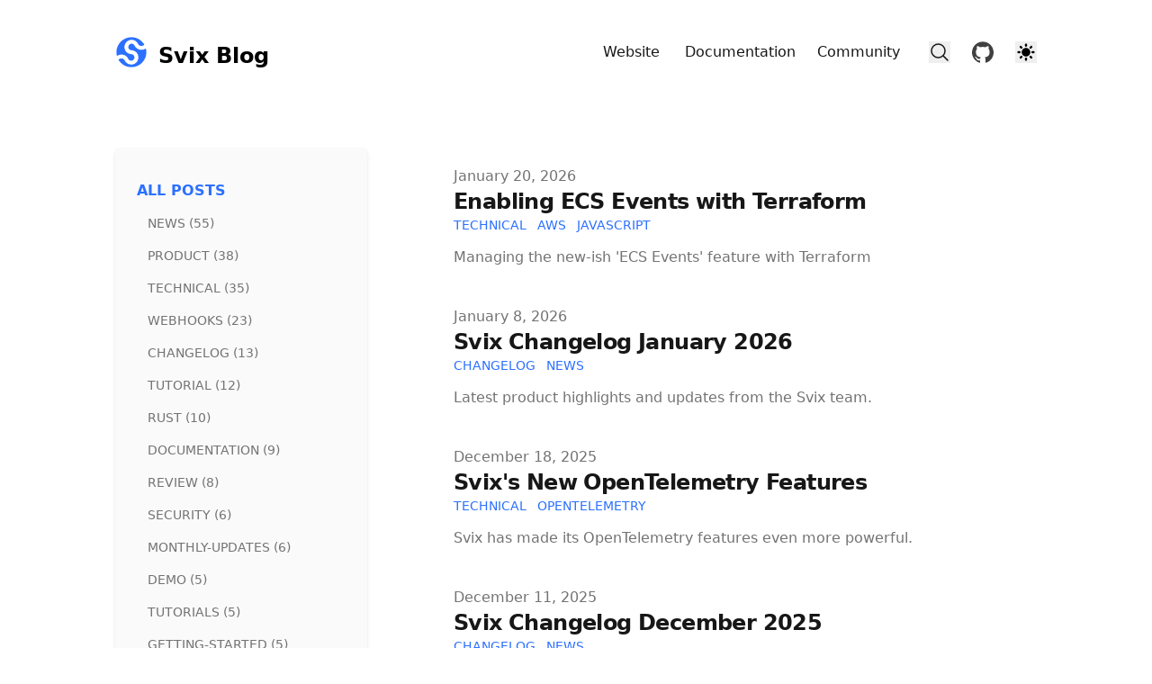

--- FILE ---
content_type: text/html; charset=utf-8
request_url: https://www.svix.com/blog/posts/
body_size: 40619
content:
<!DOCTYPE html><!--4vvUk_1LIRH_G73PRM_E4--><html lang="en-us" class="__variable_53d7e4 scroll-smooth"><head><meta charSet="utf-8"/><meta name="viewport" content="width=device-width, initial-scale=1"/><link rel="preload" href="/blog/_next/static/media/36966cca54120369-s.p.woff2" as="font" crossorigin="" type="font/woff2"/><link rel="stylesheet" href="/blog/_next/static/css/a43a00f1027561a1.css" data-precedence="next"/><link rel="stylesheet" href="/blog/_next/static/css/28cc2554dbe77f0c.css" data-precedence="next"/><link rel="preload" as="script" fetchPriority="low" href="/blog/_next/static/chunks/webpack-84955bc6009de0ce.js"/><script src="/blog/_next/static/chunks/4bd1b696-c023c6e3521b1417.js" async=""></script><script src="/blog/_next/static/chunks/255-f6881e152beb7811.js" async=""></script><script src="/blog/_next/static/chunks/main-app-f9b5d20365cb8be2.js" async=""></script><script src="/blog/_next/static/chunks/c16f53c3-80a868da1635e506.js" async=""></script><script src="/blog/_next/static/chunks/619-aaf6544184b9075a.js" async=""></script><script src="/blog/_next/static/chunks/93-f3ed4322f6b2aa63.js" async=""></script><script src="/blog/_next/static/chunks/app/layout-ad57d59f4fb0b742.js" async=""></script><script src="/blog/_next/static/chunks/356-4092d3993d988990.js" async=""></script><script src="/blog/_next/static/chunks/app/%5B...slug%5D/page-e4b33c603dc8bc6d.js" async=""></script><script src="/blog/_next/static/chunks/528-900d2c1ea42b840a.js" async=""></script><script src="/blog/_next/static/chunks/app/posts/page-65702ed4a86d9bb6.js" async=""></script><link rel="preload" href="https://analytics.umami.is/script.js" as="script"/><link rel="apple-touch-icon" sizes="76x76" href="/blog/static/favicons/apple-touch-icon.png"/><link rel="icon" type="image/png" sizes="32x32" href="/blog/static/favicons/favicon-32x32.png"/><link rel="icon" type="image/png" sizes="16x16" href="/blog/static/favicons/favicon-16x16.png"/><link rel="manifest" href="/blog/static/favicons/site.webmanifest"/><link rel="mask-icon" href="/blog/static/favicons/safari-pinned-tab.svg" color="#5bbad5"/><meta name="msapplication-TileColor" content="#000000"/><meta name="theme-color" media="(prefers-color-scheme: light)" content="#fff"/><meta name="theme-color" media="(prefers-color-scheme: dark)" content="#000"/><link rel="alternate" type="application/rss+xml" href="/blog/feed.xml"/><meta name="next-size-adjust" content=""/><title>Blog | Svix Blog</title><meta name="description" content="The official Svix blog - everything about webhooks and the Svix webhooks service."/><meta name="robots" content="index, follow"/><meta name="googlebot" content="index, follow, max-video-preview:-1, max-image-preview:large, max-snippet:-1"/><link rel="canonical" href="https://www.svix.com/blog/posts/"/><link rel="alternate" type="application/rss+xml" href="https://www.svix.com/blog/feed.xml"/><meta property="og:title" content="Blog | Svix Blog"/><meta property="og:description" content="The official Svix blog - everything about webhooks and the Svix webhooks service."/><meta property="og:url" content="https://www.svix.com/blog/posts/"/><meta property="og:site_name" content="Svix Blog"/><meta property="og:locale" content="en_US"/><meta property="og:image" content="https://www.svix.com/blog/static/images/twitter-card.png"/><meta property="og:type" content="website"/><meta name="twitter:card" content="summary_large_image"/><meta name="twitter:title" content="Blog | Svix Blog"/><meta name="twitter:description" content="The official Svix blog - everything about webhooks and the Svix webhooks service."/><meta name="twitter:image" content="https://www.svix.com/blog/static/images/twitter-card.png"/><script src="/blog/_next/static/chunks/polyfills-42372ed130431b0a.js" noModule=""></script></head><body class="bg-white pl-[calc(100vw-100%)] text-black antialiased dark:bg-gray-950 dark:text-white"><div hidden=""><!--$--><!--/$--></div><script>!function(){try{var d=document.documentElement,c=d.classList;c.remove('light','dark');var e=localStorage.getItem('theme');if('system'===e||(!e&&true)){var t='(prefers-color-scheme: dark)',m=window.matchMedia(t);if(m.media!==t||m.matches){d.style.colorScheme = 'dark';c.add('dark')}else{d.style.colorScheme = 'light';c.add('light')}}else if(e){c.add(e|| '')}if(e==='light'||e==='dark')d.style.colorScheme=e}catch(e){}}()</script><!--$!--><template data-dgst="BAILOUT_TO_CLIENT_SIDE_RENDERING"></template><!--/$--><section class="mx-auto max-w-3xl px-4 sm:px-6 xl:max-w-5xl xl:px-0"><header class="flex items-center w-full bg-white dark:bg-gray-950 justify-between py-10"><a class="break-words" aria-label="Svix Blog" href="/blog/"><div class="flex items-center justify-between"><div class="mr-3"><svg xmlns="http://www.w3.org/2000/svg" id="logo_svg__Layer_2" width="36" height="36" data-name="Layer 2" viewBox="84.9 84.9 347 347"><defs><style>.logo_svg__cls-2{stroke-width:0;fill:#2c70ff}</style></defs><g id="logo_svg__Layer_1-2" data-name="Layer 1-2"><circle cx="258.4" cy="258.4" r="173.5" style="fill:#fff;stroke-width:0"></circle><path d="M360.8 232.9c-28.8-1.4-55.7-17.2-68.2-45-5.5-12.3-17.8-20.4-31.3-20.8-28.6-.8-46.7 35.1-28.7 57.6 6.2 7.8 15.4 12.1 27.5 12.9 23.4 1.7 43.5 11.8 56.8 28.5 24.4 30.7 20.9 77.1-7.4 104-34.1 32.5-91.1 25.8-117.1-13.2-2.3-3.5-4.3-7.1-6.1-10.9-5.5-12.3-17.8-20.4-31.3-20.8-13.9-.4-27 4.9-35.3 13.8 27.3 46.9 77.7 78.7 135.9 79.7 88.6 1.5 161.7-69 163.2-157.6.3-14.9-1.6-29.4-5.1-43.2.7 2.9-22.3 10.9-24.8 11.6-9.2 2.7-18.7 3.7-28 3.3Z" class="logo_svg__cls-2"></path><path d="M156 283.6c29.4.7 56.1 18.5 68.2 45.3 5.5 12.3 17.8 20.4 31.3 20.8 9.4.3 18.3-3.2 25.2-9.7 12.8-12.1 14.5-34.1 3.5-48-6.2-7.8-15.4-12.1-27.5-12.9-23.4-1.7-43.5-11.8-56.8-28.5-29.6-37.2-17-92.5 23.7-115.4 11.8-6.6 25.2-10.2 38.7-9.8 29.4.7 56.1 18.5 68.2 45.3 5.5 12.3 17.8 20.4 31.3 20.8 14 .4 27-4.9 35.3-13.8-27.3-46.9-77.7-78.7-135.9-79.8C172.6 96.4 99.6 167 98 255.5c-.3 14.9 1.6 29.4 5.2 43.2 14.9-10.1 33.3-15.6 52.9-15.2Z" class="logo_svg__cls-2"></path></g></svg></div><div class="hidden h-6 text-2xl font-semibold sm:block">Svix Blog</div></div></a><div class="flex items-center space-x-4 leading-5 sm:space-x-6"><div class="no-scrollbar hidden items-center space-x-4 overflow-x-auto pr-2 sm:flex sm:space-x-6"><a class="m-1 block font-medium text-gray-900 hover:text-primary-500 dark:text-gray-100 dark:hover:text-primary-400" target="_blank" rel="noopener noreferrer" href="https://www.svix.com/">Website</a><a class="m-1 block font-medium text-gray-900 hover:text-primary-500 dark:text-gray-100 dark:hover:text-primary-400" target="_blank" rel="noopener noreferrer" href="https://docs.svix.com/">Documentation</a><a class="m-1 block font-medium text-gray-900 hover:text-primary-500 dark:text-gray-100 dark:hover:text-primary-400" target="_blank" rel="noopener noreferrer" href="https://www.svix.com/slack/">Community</a></div><button aria-label="Search"><svg xmlns="http://www.w3.org/2000/svg" fill="none" viewBox="0 0 24 24" stroke-width="1.5" stroke="currentColor" class="h-6 w-6 text-gray-900 hover:text-primary-500 dark:text-gray-100 dark:hover:text-primary-400"><path stroke-linecap="round" stroke-linejoin="round" d="M21 21l-5.197-5.197m0 0A7.5 7.5 0 105.196 5.196a7.5 7.5 0 0010.607 10.607z"></path></svg></button><a class="text-sm text-gray-500 transition hover:text-gray-600" target="_blank" rel="noopener noreferrer" href="https://github.com/svix/svix-webhooks"><span class="sr-only">github</span><svg xmlns="http://www.w3.org/2000/svg" viewBox="0 0 24 24" class="fill-current text-gray-700 hover:text-primary-500 dark:text-gray-200 dark:hover:text-primary-400 h-6 w-6"><title>GitHub</title><path d="M12 .297c-6.63 0-12 5.373-12 12 0 5.303 3.438 9.8 8.205 11.385.6.113.82-.258.82-.577 0-.285-.01-1.04-.015-2.04-3.338.724-4.042-1.61-4.042-1.61C4.422 18.07 3.633 17.7 3.633 17.7c-1.087-.744.084-.729.084-.729 1.205.084 1.838 1.236 1.838 1.236 1.07 1.835 2.809 1.305 3.495.998.108-.776.417-1.305.76-1.605-2.665-.3-5.466-1.332-5.466-5.93 0-1.31.465-2.38 1.235-3.22-.135-.303-.54-1.523.105-3.176 0 0 1.005-.322 3.3 1.23.96-.267 1.98-.399 3-.405 1.02.006 2.04.138 3 .405 2.28-1.552 3.285-1.23 3.285-1.23.645 1.653.24 2.873.12 3.176.765.84 1.23 1.91 1.23 3.22 0 4.61-2.805 5.625-5.475 5.92.42.36.81 1.096.81 2.22 0 1.606-.015 2.896-.015 3.286 0 .315.21.69.825.57C20.565 22.092 24 17.592 24 12.297c0-6.627-5.373-12-12-12"></path></svg></a><div class="mr-5 flex items-center"><div class="relative inline-block text-left" data-headlessui-state=""><div class="flex items-center justify-center hover:text-primary-500 dark:hover:text-primary-400"><button aria-label="Theme switcher" id="headlessui-menu-button-_R_u9kunb_" type="button" aria-haspopup="menu" aria-expanded="false" data-headlessui-state=""><svg class="h-6 w-6"></svg></button></div></div></div><button aria-label="Toggle Menu" class="sm:hidden"><svg xmlns="http://www.w3.org/2000/svg" viewBox="0 0 20 20" fill="currentColor" class="h-8 w-8 text-gray-900 hover:text-primary-500 dark:text-gray-100 dark:hover:text-primary-400"><path fill-rule="evenodd" d="M3 5a1 1 0 011-1h12a1 1 0 110 2H4a1 1 0 01-1-1zM3 10a1 1 0 011-1h12a1 1 0 110 2H4a1 1 0 01-1-1zM3 15a1 1 0 011-1h12a1 1 0 110 2H4a1 1 0 01-1-1z" clip-rule="evenodd"></path></svg></button><span hidden="" style="position:fixed;top:1px;left:1px;width:1px;height:0;padding:0;margin:-1px;overflow:hidden;clip:rect(0, 0, 0, 0);white-space:nowrap;border-width:0;display:none"></span></div></header><main class="mb-auto"><div><div class="pb-6 pt-6"><h1 class="text-3xl font-extrabold leading-9 tracking-tight text-gray-900 dark:text-gray-100 sm:hidden sm:text-4xl sm:leading-10 md:text-6xl md:leading-14">All Posts</h1></div><div class="flex sm:space-x-24"><div class="hidden h-full max-h-screen min-w-[280px] max-w-[280px] flex-wrap overflow-auto rounded bg-gray-50 pt-5 shadow-md dark:bg-gray-900/70 dark:shadow-gray-800/40 sm:flex"><div class="px-6 py-4"><h3 class="font-bold uppercase text-primary-500">All Posts</h3><ul><li class="my-3"><a class="px-3 py-2 text-sm font-medium uppercase text-gray-500 hover:text-primary-500 dark:text-gray-300 dark:hover:text-primary-500" aria-label="View posts tagged news" href="/blog/tags/news/">news (55)</a></li><li class="my-3"><a class="px-3 py-2 text-sm font-medium uppercase text-gray-500 hover:text-primary-500 dark:text-gray-300 dark:hover:text-primary-500" aria-label="View posts tagged product" href="/blog/tags/product/">product (38)</a></li><li class="my-3"><a class="px-3 py-2 text-sm font-medium uppercase text-gray-500 hover:text-primary-500 dark:text-gray-300 dark:hover:text-primary-500" aria-label="View posts tagged technical" href="/blog/tags/technical/">technical (35)</a></li><li class="my-3"><a class="px-3 py-2 text-sm font-medium uppercase text-gray-500 hover:text-primary-500 dark:text-gray-300 dark:hover:text-primary-500" aria-label="View posts tagged webhooks" href="/blog/tags/webhooks/">webhooks (23)</a></li><li class="my-3"><a class="px-3 py-2 text-sm font-medium uppercase text-gray-500 hover:text-primary-500 dark:text-gray-300 dark:hover:text-primary-500" aria-label="View posts tagged changelog" href="/blog/tags/changelog/">changelog (13)</a></li><li class="my-3"><a class="px-3 py-2 text-sm font-medium uppercase text-gray-500 hover:text-primary-500 dark:text-gray-300 dark:hover:text-primary-500" aria-label="View posts tagged tutorial" href="/blog/tags/tutorial/">tutorial (12)</a></li><li class="my-3"><a class="px-3 py-2 text-sm font-medium uppercase text-gray-500 hover:text-primary-500 dark:text-gray-300 dark:hover:text-primary-500" aria-label="View posts tagged rust" href="/blog/tags/rust/">rust (10)</a></li><li class="my-3"><a class="px-3 py-2 text-sm font-medium uppercase text-gray-500 hover:text-primary-500 dark:text-gray-300 dark:hover:text-primary-500" aria-label="View posts tagged documentation" href="/blog/tags/documentation/">documentation (9)</a></li><li class="my-3"><a class="px-3 py-2 text-sm font-medium uppercase text-gray-500 hover:text-primary-500 dark:text-gray-300 dark:hover:text-primary-500" aria-label="View posts tagged review" href="/blog/tags/review/">review (8)</a></li><li class="my-3"><a class="px-3 py-2 text-sm font-medium uppercase text-gray-500 hover:text-primary-500 dark:text-gray-300 dark:hover:text-primary-500" aria-label="View posts tagged security" href="/blog/tags/security/">security (6)</a></li><li class="my-3"><a class="px-3 py-2 text-sm font-medium uppercase text-gray-500 hover:text-primary-500 dark:text-gray-300 dark:hover:text-primary-500" aria-label="View posts tagged monthly-updates" href="/blog/tags/monthly-updates/">monthly-updates (6)</a></li><li class="my-3"><a class="px-3 py-2 text-sm font-medium uppercase text-gray-500 hover:text-primary-500 dark:text-gray-300 dark:hover:text-primary-500" aria-label="View posts tagged demo" href="/blog/tags/demo/">demo (5)</a></li><li class="my-3"><a class="px-3 py-2 text-sm font-medium uppercase text-gray-500 hover:text-primary-500 dark:text-gray-300 dark:hover:text-primary-500" aria-label="View posts tagged tutorials" href="/blog/tags/tutorials/">tutorials (5)</a></li><li class="my-3"><a class="px-3 py-2 text-sm font-medium uppercase text-gray-500 hover:text-primary-500 dark:text-gray-300 dark:hover:text-primary-500" aria-label="View posts tagged getting-started" href="/blog/tags/getting-started/">getting-started (5)</a></li><li class="my-3"><a class="px-3 py-2 text-sm font-medium uppercase text-gray-500 hover:text-primary-500 dark:text-gray-300 dark:hover:text-primary-500" aria-label="View posts tagged javascript" href="/blog/tags/javascript/">javascript (4)</a></li><li class="my-3"><a class="px-3 py-2 text-sm font-medium uppercase text-gray-500 hover:text-primary-500 dark:text-gray-300 dark:hover:text-primary-500" aria-label="View posts tagged compliance" href="/blog/tags/compliance/">compliance (3)</a></li><li class="my-3"><a class="px-3 py-2 text-sm font-medium uppercase text-gray-500 hover:text-primary-500 dark:text-gray-300 dark:hover:text-primary-500" aria-label="View posts tagged transformations" href="/blog/tags/transformations/">transformations (2)</a></li><li class="my-3"><a class="px-3 py-2 text-sm font-medium uppercase text-gray-500 hover:text-primary-500 dark:text-gray-300 dark:hover:text-primary-500" aria-label="View posts tagged postgres" href="/blog/tags/postgres/">postgres (2)</a></li><li class="my-3"><a class="px-3 py-2 text-sm font-medium uppercase text-gray-500 hover:text-primary-500 dark:text-gray-300 dark:hover:text-primary-500" aria-label="View posts tagged features" href="/blog/tags/features/">features (2)</a></li><li class="my-3"><a class="px-3 py-2 text-sm font-medium uppercase text-gray-500 hover:text-primary-500 dark:text-gray-300 dark:hover:text-primary-500" aria-label="View posts tagged clickhouse" href="/blog/tags/clickhouse/">clickhouse (2)</a></li><li class="my-3"><a class="px-3 py-2 text-sm font-medium uppercase text-gray-500 hover:text-primary-500 dark:text-gray-300 dark:hover:text-primary-500" aria-label="View posts tagged api" href="/blog/tags/api/">api (2)</a></li><li class="my-3"><a class="px-3 py-2 text-sm font-medium uppercase text-gray-500 hover:text-primary-500 dark:text-gray-300 dark:hover:text-primary-500" aria-label="View posts tagged supabase" href="/blog/tags/supabase/">supabase (2)</a></li><li class="my-3"><a class="px-3 py-2 text-sm font-medium uppercase text-gray-500 hover:text-primary-500 dark:text-gray-300 dark:hover:text-primary-500" aria-label="View posts tagged acp" href="/blog/tags/acp/">acp (1)</a></li><li class="my-3"><a class="px-3 py-2 text-sm font-medium uppercase text-gray-500 hover:text-primary-500 dark:text-gray-300 dark:hover:text-primary-500" aria-label="View posts tagged customers" href="/blog/tags/customers/">customers (1)</a></li><li class="my-3"><a class="px-3 py-2 text-sm font-medium uppercase text-gray-500 hover:text-primary-500 dark:text-gray-300 dark:hover:text-primary-500" aria-label="View posts tagged 5x9s" href="/blog/tags/5x9s/">5x9s (1)</a></li><li class="my-3"><a class="px-3 py-2 text-sm font-medium uppercase text-gray-500 hover:text-primary-500 dark:text-gray-300 dark:hover:text-primary-500" aria-label="View posts tagged aws" href="/blog/tags/aws/">aws (1)</a></li><li class="my-3"><a class="px-3 py-2 text-sm font-medium uppercase text-gray-500 hover:text-primary-500 dark:text-gray-300 dark:hover:text-primary-500" aria-label="View posts tagged ingest" href="/blog/tags/ingest/">ingest (1)</a></li><li class="my-3"><a class="px-3 py-2 text-sm font-medium uppercase text-gray-500 hover:text-primary-500 dark:text-gray-300 dark:hover:text-primary-500" aria-label="View posts tagged connectors" href="/blog/tags/connectors/">connectors (1)</a></li><li class="my-3"><a class="px-3 py-2 text-sm font-medium uppercase text-gray-500 hover:text-primary-500 dark:text-gray-300 dark:hover:text-primary-500" aria-label="View posts tagged opentelemetry" href="/blog/tags/opentelemetry/">opentelemetry (1)</a></li><li class="my-3"><a class="px-3 py-2 text-sm font-medium uppercase text-gray-500 hover:text-primary-500 dark:text-gray-300 dark:hover:text-primary-500" aria-label="View posts tagged guide" href="/blog/tags/guide/">guide (1)</a></li><li class="my-3"><a class="px-3 py-2 text-sm font-medium uppercase text-gray-500 hover:text-primary-500 dark:text-gray-300 dark:hover:text-primary-500" aria-label="View posts tagged discussion" href="/blog/tags/discussion/">discussion (1)</a></li></ul></div></div><div><ul><li class="py-5"><article class="flex flex-col space-y-2 xl:space-y-0"><dl><dt class="sr-only">Published on</dt><dd class="text-base font-medium leading-6 text-gray-500 dark:text-gray-400"><time dateTime="2026-01-20T12:00:00.000Z">January 20, 2026</time></dd></dl><div class="space-y-3"><div><h2 class="text-2xl font-bold leading-8 tracking-tight"><a class="text-gray-900 dark:text-gray-100" href="/blog/enabling-ecs-events-with-terraform/">Enabling ECS Events with Terraform</a></h2><div class="flex flex-wrap"><a class="mr-3 text-sm font-medium uppercase text-primary-500 hover:text-primary-600 dark:hover:text-primary-400" href="/blog/tags/technical/">technical</a><a class="mr-3 text-sm font-medium uppercase text-primary-500 hover:text-primary-600 dark:hover:text-primary-400" href="/blog/tags/aws/">aws</a><a class="mr-3 text-sm font-medium uppercase text-primary-500 hover:text-primary-600 dark:hover:text-primary-400" href="/blog/tags/javascript/">javascript</a></div></div><div class="prose max-w-none text-gray-500 dark:text-gray-400">Managing the new-ish &#x27;ECS Events&#x27; feature with Terraform</div></div></article></li><li class="py-5"><article class="flex flex-col space-y-2 xl:space-y-0"><dl><dt class="sr-only">Published on</dt><dd class="text-base font-medium leading-6 text-gray-500 dark:text-gray-400"><time dateTime="2026-01-08T13:00:00.000Z">January 8, 2026</time></dd></dl><div class="space-y-3"><div><h2 class="text-2xl font-bold leading-8 tracking-tight"><a class="text-gray-900 dark:text-gray-100" href="/blog/changelog-01-2026/">Svix Changelog January 2026</a></h2><div class="flex flex-wrap"><a class="mr-3 text-sm font-medium uppercase text-primary-500 hover:text-primary-600 dark:hover:text-primary-400" href="/blog/tags/changelog/">changelog</a><a class="mr-3 text-sm font-medium uppercase text-primary-500 hover:text-primary-600 dark:hover:text-primary-400" href="/blog/tags/news/">news</a></div></div><div class="prose max-w-none text-gray-500 dark:text-gray-400">Latest product highlights and updates from the Svix team.</div></div></article></li><li class="py-5"><article class="flex flex-col space-y-2 xl:space-y-0"><dl><dt class="sr-only">Published on</dt><dd class="text-base font-medium leading-6 text-gray-500 dark:text-gray-400"><time dateTime="2025-12-18T12:00:00.000Z">December 18, 2025</time></dd></dl><div class="space-y-3"><div><h2 class="text-2xl font-bold leading-8 tracking-tight"><a class="text-gray-900 dark:text-gray-100" href="/blog/svix-otel-capabilities/">Svix&#x27;s New OpenTelemetry Features</a></h2><div class="flex flex-wrap"><a class="mr-3 text-sm font-medium uppercase text-primary-500 hover:text-primary-600 dark:hover:text-primary-400" href="/blog/tags/technical/">technical</a><a class="mr-3 text-sm font-medium uppercase text-primary-500 hover:text-primary-600 dark:hover:text-primary-400" href="/blog/tags/opentelemetry/">OpenTelemetry</a></div></div><div class="prose max-w-none text-gray-500 dark:text-gray-400">Svix has made its OpenTelemetry features even more powerful.</div></div></article></li><li class="py-5"><article class="flex flex-col space-y-2 xl:space-y-0"><dl><dt class="sr-only">Published on</dt><dd class="text-base font-medium leading-6 text-gray-500 dark:text-gray-400"><time dateTime="2025-12-11T13:00:00.000Z">December 11, 2025</time></dd></dl><div class="space-y-3"><div><h2 class="text-2xl font-bold leading-8 tracking-tight"><a class="text-gray-900 dark:text-gray-100" href="/blog/changelog-12-2025/">Svix Changelog December 2025</a></h2><div class="flex flex-wrap"><a class="mr-3 text-sm font-medium uppercase text-primary-500 hover:text-primary-600 dark:hover:text-primary-400" href="/blog/tags/changelog/">changelog</a><a class="mr-3 text-sm font-medium uppercase text-primary-500 hover:text-primary-600 dark:hover:text-primary-400" href="/blog/tags/news/">news</a></div></div><div class="prose max-w-none text-gray-500 dark:text-gray-400">Latest product highlights and updates from the Svix team.</div></div></article></li><li class="py-5"><article class="flex flex-col space-y-2 xl:space-y-0"><dl><dt class="sr-only">Published on</dt><dd class="text-base font-medium leading-6 text-gray-500 dark:text-gray-400"><time dateTime="2025-12-09T12:00:00.000Z">December 9, 2025</time></dd></dl><div class="space-y-3"><div><h2 class="text-2xl font-bold leading-8 tracking-tight"><a class="text-gray-900 dark:text-gray-100" href="/blog/improving-transformations/">Improving JavaScript Webhook Transformations</a></h2><div class="flex flex-wrap"><a class="mr-3 text-sm font-medium uppercase text-primary-500 hover:text-primary-600 dark:hover:text-primary-400" href="/blog/tags/technical/">technical</a><a class="mr-3 text-sm font-medium uppercase text-primary-500 hover:text-primary-600 dark:hover:text-primary-400" href="/blog/tags/rust/">rust</a><a class="mr-3 text-sm font-medium uppercase text-primary-500 hover:text-primary-600 dark:hover:text-primary-400" href="/blog/tags/javascript/">javascript</a></div></div><div class="prose max-w-none text-gray-500 dark:text-gray-400">Some technical details about the implementation of Svix&#x27;s &#x27;transformations&#x27; feature and the migration from Deno/v8 to QuickJS</div></div></article></li></ul><div class="space-y-2 pb-8 pt-6 md:space-y-5"><nav class="flex justify-between"><button class="cursor-auto disabled:opacity-50" disabled="">Previous</button><span>1<!-- --> of <!-- -->24</span><a class="break-words" rel="next" href="/blog/posts//page/2/">Next</a></nav></div></div></div></div><!--$--><!--/$--></main><footer><div class="mt-16 flex flex-col items-center"><div class="mb-3 flex space-x-4"><a class="text-sm text-gray-500 transition hover:text-gray-600" target="_blank" rel="noopener noreferrer" href="mailto:contact@svix.com"><span class="sr-only">mail</span><svg xmlns="http://www.w3.org/2000/svg" viewBox="0 0 20 20" class="fill-current text-gray-700 hover:text-primary-500 dark:text-gray-200 dark:hover:text-primary-400 h-6 w-6"><title>Mail</title><path d="M2.003 5.884L10 9.882l7.997-3.998A2 2 0 0016 4H4a2 2 0 00-1.997 1.884z"></path><path d="M18 8.118l-8 4-8-4V14a2 2 0 002 2h12a2 2 0 002-2V8.118z"></path></svg></a><a class="text-sm text-gray-500 transition hover:text-gray-600" target="_blank" rel="noopener noreferrer" href="https://github.com/svix/svix-webhooks"><span class="sr-only">github</span><svg xmlns="http://www.w3.org/2000/svg" viewBox="0 0 24 24" class="fill-current text-gray-700 hover:text-primary-500 dark:text-gray-200 dark:hover:text-primary-400 h-6 w-6"><title>GitHub</title><path d="M12 .297c-6.63 0-12 5.373-12 12 0 5.303 3.438 9.8 8.205 11.385.6.113.82-.258.82-.577 0-.285-.01-1.04-.015-2.04-3.338.724-4.042-1.61-4.042-1.61C4.422 18.07 3.633 17.7 3.633 17.7c-1.087-.744.084-.729.084-.729 1.205.084 1.838 1.236 1.838 1.236 1.07 1.835 2.809 1.305 3.495.998.108-.776.417-1.305.76-1.605-2.665-.3-5.466-1.332-5.466-5.93 0-1.31.465-2.38 1.235-3.22-.135-.303-.54-1.523.105-3.176 0 0 1.005-.322 3.3 1.23.96-.267 1.98-.399 3-.405 1.02.006 2.04.138 3 .405 2.28-1.552 3.285-1.23 3.285-1.23.645 1.653.24 2.873.12 3.176.765.84 1.23 1.91 1.23 3.22 0 4.61-2.805 5.625-5.475 5.92.42.36.81 1.096.81 2.22 0 1.606-.015 2.896-.015 3.286 0 .315.21.69.825.57C20.565 22.092 24 17.592 24 12.297c0-6.627-5.373-12-12-12"></path></svg></a><a class="text-sm text-gray-500 transition hover:text-gray-600" target="_blank" rel="noopener noreferrer" href="https://www.youtube.com/@SvixHQ"><span class="sr-only">youtube</span><svg xmlns="http://www.w3.org/2000/svg" viewBox="0 0 24 24" class="fill-current text-gray-700 hover:text-primary-500 dark:text-gray-200 dark:hover:text-primary-400 h-6 w-6"><title>Youtube</title><path d="M23.499 6.203a3.008 3.008 0 00-2.089-2.089c-1.87-.501-9.4-.501-9.4-.501s-7.509-.01-9.399.501a3.008 3.008 0 00-2.088 2.09A31.258 31.26 0 000 12.01a31.258 31.26 0 00.523 5.785 3.008 3.008 0 002.088 2.089c1.869.502 9.4.502 9.4.502s7.508 0 9.399-.502a3.008 3.008 0 002.089-2.09 31.258 31.26 0 00.5-5.784 31.258 31.26 0 00-.5-5.808zm-13.891 9.4V8.407l6.266 3.604z"></path></svg></a><a class="text-sm text-gray-500 transition hover:text-gray-600" target="_blank" rel="noopener noreferrer" href="https://www.linkedin.com/company/svix/"><span class="sr-only">linkedin</span><svg xmlns="http://www.w3.org/2000/svg" viewBox="0 0 24 24" class="fill-current text-gray-700 hover:text-primary-500 dark:text-gray-200 dark:hover:text-primary-400 h-6 w-6"><title>Linkedin</title><path d="M20.447 20.452h-3.554v-5.569c0-1.328-.027-3.037-1.852-3.037-1.853 0-2.136 1.445-2.136 2.939v5.667H9.351V9h3.414v1.561h.046c.477-.9 1.637-1.85 3.37-1.85 3.601 0 4.267 2.37 4.267 5.455v6.286zM5.337 7.433a2.062 2.062 0 01-2.063-2.065 2.064 2.064 0 112.063 2.065zm1.782 13.019H3.555V9h3.564v11.452zM22.225 0H1.771C.792 0 0 .774 0 1.729v20.542C0 23.227.792 24 1.771 24h20.451C23.2 24 24 23.227 24 22.271V1.729C24 .774 23.2 0 22.222 0h.003z"></path></svg></a><a class="text-sm text-gray-500 transition hover:text-gray-600" target="_blank" rel="noopener noreferrer" href="https://twitter.com/SvixHQ"><span class="sr-only">twitter</span><svg xmlns="http://www.w3.org/2000/svg" viewBox="0 0 24 24" class="fill-current text-gray-700 hover:text-primary-500 dark:text-gray-200 dark:hover:text-primary-400 h-6 w-6"><title>Twitter</title><path d="M23.953 4.57a10 10 0 01-2.825.775 4.958 4.958 0 002.163-2.723c-.951.555-2.005.959-3.127 1.184a4.92 4.92 0 00-8.384 4.482C7.69 8.095 4.067 6.13 1.64 3.162a4.822 4.822 0 00-.666 2.475c0 1.71.87 3.213 2.188 4.096a4.904 4.904 0 01-2.228-.616v.06a4.923 4.923 0 003.946 4.827 4.996 4.996 0 01-2.212.085 4.936 4.936 0 004.604 3.417 9.867 9.867 0 01-6.102 2.105c-.39 0-.779-.023-1.17-.067a13.995 13.995 0 007.557 2.209c9.053 0 13.998-7.496 13.998-13.985 0-.21 0-.42-.015-.63A9.935 9.935 0 0024 4.59z"></path></svg></a><a class="text-sm text-gray-500 transition hover:text-gray-600" target="_blank" rel="noopener noreferrer" href="https://www.threads.net/@svixhq"><span class="sr-only">threads</span><svg xmlns="http://www.w3.org/2000/svg" viewBox="0 0 24 24" class="fill-current text-gray-700 hover:text-primary-500 dark:text-gray-200 dark:hover:text-primary-400 h-6 w-6"><title>Threads</title><path d="M12.186 24h-.007c-3.581-.024-6.334-1.205-8.184-3.509C2.35 18.44 1.5 15.586 1.472 12.01v-.017c.03-3.579.879-6.43 2.525-8.482C5.845 1.205 8.6.024 12.18 0h.014c2.746.02 5.043.725 6.826 2.098 1.677 1.29 2.858 3.13 3.509 5.467l-2.04.569c-1.104-3.96-3.898-5.984-8.304-6.015-2.91.022-5.11.936-6.54 2.717C4.307 6.504 3.616 8.914 3.589 12c.027 3.086.718 5.496 2.057 7.164 1.43 1.783 3.631 2.698 6.54 2.717 2.623-.02 4.358-.631 5.8-2.045 1.647-1.613 1.618-3.593 1.09-4.798-.31-.71-.873-1.3-1.634-1.75-.192 1.352-.622 2.446-1.284 3.272-.886 1.102-2.14 1.704-3.73 1.79-1.202.065-2.361-.218-3.259-.801-1.063-.689-1.685-1.74-1.752-2.964-.065-1.19.408-2.285 1.33-3.082.88-.76 2.119-1.207 3.583-1.291a13.853 13.853 0 0 1 3.02.142c-.126-.742-.375-1.332-.75-1.757-.513-.586-1.308-.883-2.359-.89h-.029c-.844 0-1.992.232-2.721 1.32L7.734 7.847c.98-1.454 2.568-2.256 4.478-2.256h.044c3.194.02 5.097 1.975 5.287 5.388.108.046.216.094.321.142 1.49.7 2.58 1.761 3.154 3.07.797 1.82.871 4.79-1.548 7.158-1.85 1.81-4.094 2.628-7.277 2.65Zm1.003-11.69c-.242 0-.487.007-.739.021-1.836.103-2.98.946-2.916 2.143.067 1.256 1.452 1.839 2.784 1.767 1.224-.065 2.818-.543 3.086-3.71a10.5 10.5 0 0 0-2.215-.221z"></path></svg></a><a class="text-sm text-gray-500 transition hover:text-gray-600" target="_blank" rel="noopener noreferrer" href="https://www.svix.com/slack/"><span class="sr-only">slack</span><svg role="img" xmlns="http://www.w3.org/2000/svg" viewBox="0 0 448 512" class="fill-current text-gray-700 hover:text-primary-500 dark:text-gray-200 dark:hover:text-primary-400 h-6 w-6"><title>Slack</title><path fill="currentColor" d="M94.12 315.1c0 25.9-21.16 47.06-47.06 47.06S0 341 0 315.1c0-25.9 21.16-47.06 47.06-47.06h47.06v47.06zm23.72 0c0-25.9 21.16-47.06 47.06-47.06s47.06 21.16 47.06 47.06v117.84c0 25.9-21.16 47.06-47.06 47.06s-47.06-21.16-47.06-47.06V315.1zm47.06-188.98c-25.9 0-47.06-21.16-47.06-47.06S139 32 164.9 32s47.06 21.16 47.06 47.06v47.06H164.9zm0 23.72c25.9 0 47.06 21.16 47.06 47.06s-21.16 47.06-47.06 47.06H47.06C21.16 243.96 0 222.8 0 196.9s21.16-47.06 47.06-47.06H164.9zm188.98 47.06c0-25.9 21.16-47.06 47.06-47.06 25.9 0 47.06 21.16 47.06 47.06s-21.16 47.06-47.06 47.06h-47.06V196.9zm-23.72 0c0 25.9-21.16 47.06-47.06 47.06-25.9 0-47.06-21.16-47.06-47.06V79.06c0-25.9 21.16-47.06 47.06-47.06 25.9 0 47.06 21.16 47.06 47.06V196.9zM283.1 385.88c25.9 0 47.06 21.16 47.06 47.06 0 25.9-21.16 47.06-47.06 47.06-25.9 0-47.06-21.16-47.06-47.06v-47.06h47.06zm0-23.72c-25.9 0-47.06-21.16-47.06-47.06 0-25.9 21.16-47.06 47.06-47.06h117.84c25.9 0 47.06 21.16 47.06 47.06 0 25.9-21.16 47.06-47.06 47.06H283.1z"></path></svg></a><a class="text-sm text-gray-500 transition hover:text-gray-600" target="_blank" rel="noopener noreferrer" href="https://www.svix.com/blog/rss/"><span class="sr-only">rss</span><svg role="img" xmlns="http://www.w3.org/2000/svg" viewBox="0 0 448 512" class="fill-current text-gray-700 hover:text-primary-500 dark:text-gray-200 dark:hover:text-primary-400 h-6 w-6"><title>RSS</title><path fill="currentColor" d="M128.081 415.959c0 35.369-28.672 64.041-64.041 64.041S0 451.328 0 415.959s28.672-64.041 64.041-64.041 64.04 28.673 64.04 64.041zm175.66 47.25c-8.354-154.6-132.185-278.587-286.95-286.95C7.656 175.765 0 183.105 0 192.253v48.069c0 8.415 6.49 15.472 14.887 16.018 111.832 7.284 201.473 96.702 208.772 208.772.547 8.397 7.604 14.887 16.018 14.887h48.069c9.149.001 16.489-7.655 15.995-16.79zm144.249.288C439.596 229.677 251.465 40.445 16.503 32.01 7.473 31.686 0 38.981 0 48.016v48.068c0 8.625 6.835 15.645 15.453 15.999 191.179 7.839 344.627 161.316 352.465 352.465.353 8.618 7.373 15.453 15.999 15.453h48.068c9.034-.001 16.329-7.474 16.005-16.504z"></path></svg></a></div><div class="mb-8 flex space-x-2 text-sm text-gray-500 dark:text-gray-400"><div>Svix</div><div> • </div><div>© 2026</div><div> • </div><a class="break-words" href="/blog/">Svix Blog</a></div></div></footer></section><script src="/blog/_next/static/chunks/webpack-84955bc6009de0ce.js" id="_R_" async=""></script><script>(self.__next_f=self.__next_f||[]).push([0])</script><script>self.__next_f.push([1,"1:\"$Sreact.fragment\"\n2:I[1402,[\"545\",\"static/chunks/c16f53c3-80a868da1635e506.js\",\"619\",\"static/chunks/619-aaf6544184b9075a.js\",\"93\",\"static/chunks/93-f3ed4322f6b2aa63.js\",\"177\",\"static/chunks/app/layout-ad57d59f4fb0b742.js\"],\"\"]\n3:I[6271,[\"545\",\"static/chunks/c16f53c3-80a868da1635e506.js\",\"619\",\"static/chunks/619-aaf6544184b9075a.js\",\"93\",\"static/chunks/93-f3ed4322f6b2aa63.js\",\"177\",\"static/chunks/app/layout-ad57d59f4fb0b742.js\"],\"ThemeProviders\"]\n4:I[2641,[\"545\",\"static/chunks/c16f53c3-80a868da1635e506.js\",\"619\",\"static/chunks/619-aaf6544184b9075a.js\",\"93\",\"static/chunks/93-f3ed4322f6b2aa63.js\",\"177\",\"static/chunks/app/layout-ad57d59f4fb0b742.js\"],\"default\"]\n5:I[1367,[\"545\",\"static/chunks/c16f53c3-80a868da1635e506.js\",\"619\",\"static/chunks/619-aaf6544184b9075a.js\",\"93\",\"static/chunks/93-f3ed4322f6b2aa63.js\",\"177\",\"static/chunks/app/layout-ad57d59f4fb0b742.js\"],\"KBarSearchProvider\"]\n6:I[2619,[\"619\",\"static/chunks/619-aaf6544184b9075a.js\",\"356\",\"static/chunks/356-4092d3993d988990.js\",\"48\",\"static/chunks/app/%5B...slug%5D/page-e4b33c603dc8bc6d.js\"],\"\"]\ne:I[7150,[],\"\"]\n:HL[\"/blog/_next/static/media/36966cca54120369-s.p.woff2\",\"font\",{\"crossOrigin\":\"\",\"type\":\"font/woff2\"}]\n:HL[\"/blog/_next/static/css/a43a00f1027561a1.css\",\"style\"]\n:HL[\"/blog/_next/static/css/28cc2554dbe77f0c.css\",\"style\"]\n"])</script><script>self.__next_f.push([1,"0:{\"P\":null,\"b\":\"4vvUk-1LIRH-G73PRM_E4\",\"p\":\"/blog\",\"c\":[\"\",\"posts\",\"\"],\"i\":false,\"f\":[[[\"\",{\"children\":[\"posts\",{\"children\":[\"__PAGE__\",{}]}]},\"$undefined\",\"$undefined\",true],[\"\",[\"$\",\"$1\",\"c\",{\"children\":[[[\"$\",\"link\",\"0\",{\"rel\":\"stylesheet\",\"href\":\"/blog/_next/static/css/a43a00f1027561a1.css\",\"precedence\":\"next\",\"crossOrigin\":\"$undefined\",\"nonce\":\"$undefined\"}],[\"$\",\"link\",\"1\",{\"rel\":\"stylesheet\",\"href\":\"/blog/_next/static/css/28cc2554dbe77f0c.css\",\"precedence\":\"next\",\"crossOrigin\":\"$undefined\",\"nonce\":\"$undefined\"}]],[\"$\",\"html\",null,{\"lang\":\"en-us\",\"className\":\"__variable_53d7e4 scroll-smooth\",\"suppressHydrationWarning\":true,\"children\":[[\"$\",\"link\",null,{\"rel\":\"apple-touch-icon\",\"sizes\":\"76x76\",\"href\":\"/blog/static/favicons/apple-touch-icon.png\"}],[\"$\",\"link\",null,{\"rel\":\"icon\",\"type\":\"image/png\",\"sizes\":\"32x32\",\"href\":\"/blog/static/favicons/favicon-32x32.png\"}],[\"$\",\"link\",null,{\"rel\":\"icon\",\"type\":\"image/png\",\"sizes\":\"16x16\",\"href\":\"/blog/static/favicons/favicon-16x16.png\"}],[\"$\",\"link\",null,{\"rel\":\"manifest\",\"href\":\"/blog/static/favicons/site.webmanifest\"}],[\"$\",\"link\",null,{\"rel\":\"mask-icon\",\"href\":\"/blog/static/favicons/safari-pinned-tab.svg\",\"color\":\"#5bbad5\"}],[\"$\",\"meta\",null,{\"name\":\"msapplication-TileColor\",\"content\":\"#000000\"}],[\"$\",\"meta\",null,{\"name\":\"theme-color\",\"media\":\"(prefers-color-scheme: light)\",\"content\":\"#fff\"}],[\"$\",\"meta\",null,{\"name\":\"theme-color\",\"media\":\"(prefers-color-scheme: dark)\",\"content\":\"#000\"}],[\"$\",\"link\",null,{\"rel\":\"alternate\",\"type\":\"application/rss+xml\",\"href\":\"/blog/feed.xml\"}],[\"$\",\"$L2\",null,{\"id\":\"common-room-script\",\"strategy\":\"afterInteractive\",\"children\":\"\\n          (function() {\\n            if (typeof window === 'undefined') return;\\n            if (typeof window.signals !== 'undefined') return;\\n            var script = document.createElement('script');\\n            script.src = 'https://cdn.cr-relay.com/v1/site/b184a8a2-6ac1-4606-b0cb-a52a8b86395b/signals.js';\\n            script.async = true;\\n            window.signals = Object.assign(\\n              [],\\n              ['page', 'identify', 'form'].reduce(function (acc, method){\\n                acc[method] = function () {\\n                  signals.push([method, arguments]);\\n                  return signals;\\n                };\\n                return acc;\\n              }, {})\\n            );\\n            document.head.appendChild(script);\\n          })();\\n        \"}],[\"$\",\"body\",null,{\"className\":\"bg-white pl-[calc(100vw-100%)] text-black antialiased dark:bg-gray-950 dark:text-white\",\"children\":[\"$\",\"$L3\",null,{\"children\":[[\"$\",\"$L4\",null,{}],[\"$undefined\",\"$undefined\",\"$undefined\",[\"$\",\"$L2\",null,{\"async\":true,\"defer\":true,\"src\":\"https://analytics.umami.is/script.js\"}],\"$undefined\",\"$undefined\"],[\"$\",\"section\",null,{\"className\":\"mx-auto max-w-3xl px-4 sm:px-6 xl:max-w-5xl xl:px-0\",\"children\":[[\"$\",\"$L5\",null,{\"kbarConfig\":{\"searchDocumentsPath\":\"/blog/search.json\"},\"children\":[[\"$\",\"header\",null,{\"className\":\"flex items-center w-full bg-white dark:bg-gray-950 justify-between py-10\",\"children\":[[\"$\",\"$L6\",null,{\"className\":\"break-words\",\"href\":\"/\",\"aria-label\":\"Svix Blog\",\"children\":[\"$\",\"div\",null,{\"className\":\"flex items-center justify-between\",\"children\":[[\"$\",\"div\",null,{\"className\":\"mr-3\",\"children\":[\"$\",\"svg\",null,{\"xmlns\":\"http://www.w3.org/2000/svg\",\"id\":\"logo_svg__Layer_2\",\"width\":36,\"height\":36,\"data-name\":\"Layer 2\",\"viewBox\":\"84.9 84.9 347 347\",\"children\":[[\"$\",\"defs\",null,{\"children\":[\"$\",\"style\",null,{\"children\":\".logo_svg__cls-2{stroke-width:0;fill:#2c70ff}\"}]}],[\"$\",\"g\",null,{\"id\":\"logo_svg__Layer_1-2\",\"data-name\":\"Layer 1-2\",\"children\":[[\"$\",\"circle\",null,{\"cx\":258.4,\"cy\":258.4,\"r\":173.5,\"style\":{\"fill\":\"#fff\",\"strokeWidth\":0}}],[\"$\",\"path\",null,{\"d\":\"M360.8 232.9c-28.8-1.4-55.7-17.2-68.2-45-5.5-12.3-17.8-20.4-31.3-20.8-28.6-.8-46.7 35.1-28.7 57.6 6.2 7.8 15.4 12.1 27.5 12.9 23.4 1.7 43.5 11.8 56.8 28.5 24.4 30.7 20.9 77.1-7.4 104-34.1 32.5-91.1 25.8-117.1-13.2-2.3-3.5-4.3-7.1-6.1-10.9-5.5-12.3-17.8-20.4-31.3-20.8-13.9-.4-27 4.9-35.3 13.8 27.3 46.9 77.7 78.7 135.9 79.7 88.6 1.5 161.7-69 163.2-157.6.3-14.9-1.6-29.4-5.1-43.2.7 2.9-22.3 10.9-24.8 11.6-9.2 2.7-18.7 3.7-28 3.3Z\",\"className\":\"logo_svg__cls-2\"}],[\"$\",\"path\",null,{\"d\":\"M156 283.6c29.4.7 56.1 18.5 68.2 45.3 5.5 12.3 17.8 20.4 31.3 20.8 9.4.3 18.3-3.2 25.2-9.7 12.8-12.1 14.5-34.1 3.5-48-6.2-7.8-15.4-12.1-27.5-12.9-23.4-1.7-43.5-11.8-56.8-28.5-29.6-37.2-17-92.5 23.7-115.4 11.8-6.6 25.2-10.2 38.7-9.8 29.4.7 56.1 18.5 68.2 45.3 5.5 12.3 17.8 20.4 31.3 20.8 14 .4 27-4.9 35.3-13.8-27.3-46.9-77.7-78.7-135.9-79.8C172.6 96.4 99.6 167 98 255.5c-.3 14.9 1.6 29.4 5.2 43.2 14.9-10.1 33.3-15.6 52.9-15.2Z\",\"className\":\"logo_svg__cls-2\"}]]}]]}]}],\"$L7\"]}]}],\"$L8\"]}],\"$L9\"]}],\"$La\"]}]]}]}]]}]]}],{\"children\":[\"posts\",\"$Lb\",{\"children\":[\"__PAGE__\",\"$Lc\",{},null,false]},null,false]},null,false],\"$Ld\",false]],\"m\":\"$undefined\",\"G\":[\"$e\",[]],\"s\":false,\"S\":true}\n"])</script><script>self.__next_f.push([1,"f:I[1350,[\"545\",\"static/chunks/c16f53c3-80a868da1635e506.js\",\"619\",\"static/chunks/619-aaf6544184b9075a.js\",\"93\",\"static/chunks/93-f3ed4322f6b2aa63.js\",\"177\",\"static/chunks/app/layout-ad57d59f4fb0b742.js\"],\"KBarButton\"]\n10:I[9217,[\"545\",\"static/chunks/c16f53c3-80a868da1635e506.js\",\"619\",\"static/chunks/619-aaf6544184b9075a.js\",\"93\",\"static/chunks/93-f3ed4322f6b2aa63.js\",\"177\",\"static/chunks/app/layout-ad57d59f4fb0b742.js\"],\"default\"]\n11:I[394,[\"545\",\"static/chunks/c16f53c3-80a868da1635e506.js\",\"619\",\"static/chunks/619-aaf6544184b9075a.js\",\"93\",\"static/chunks/93-f3ed4322f6b2aa63.js\",\"177\",\"static/chunks/app/layout-ad57d59f4fb0b742.js\"],\"default\"]\n12:I[9766,[],\"\"]\n13:I[8924,[],\"\"]\n1e:I[4431,[],\"OutletBoundary\"]\n20:I[5278,[],\"AsyncMetadataOutlet\"]\n22:I[4431,[],\"ViewportBoundary\"]\n24:I[4431,[],\"MetadataBoundary\"]\n25:\"$Sreact.suspense\"\n7:[\"$\",\"div\",null,{\"className\":\"hidden h-6 text-2xl font-semibold sm:block\",\"children\":\"Svix Blog\"}]\n"])</script><script>self.__next_f.push([1,"8:[\"$\",\"div\",null,{\"className\":\"flex items-center space-x-4 leading-5 sm:space-x-6\",\"children\":[[\"$\",\"div\",null,{\"className\":\"no-scrollbar hidden items-center space-x-4 overflow-x-auto pr-2 sm:flex sm:space-x-6\",\"children\":[[\"$\",\"a\",\"Website\",{\"className\":\"m-1 block font-medium text-gray-900 hover:text-primary-500 dark:text-gray-100 dark:hover:text-primary-400\",\"target\":\"_blank\",\"rel\":\"noopener noreferrer\",\"href\":\"https://www.svix.com/\",\"children\":\"Website\"}],[\"$\",\"a\",\"Documentation\",{\"className\":\"m-1 block font-medium text-gray-900 hover:text-primary-500 dark:text-gray-100 dark:hover:text-primary-400\",\"target\":\"_blank\",\"rel\":\"noopener noreferrer\",\"href\":\"https://docs.svix.com/\",\"children\":\"Documentation\"}],[\"$\",\"a\",\"Community\",{\"className\":\"m-1 block font-medium text-gray-900 hover:text-primary-500 dark:text-gray-100 dark:hover:text-primary-400\",\"target\":\"_blank\",\"rel\":\"noopener noreferrer\",\"href\":\"https://www.svix.com/slack/\",\"children\":\"Community\"}]]}],[\"$\",\"$Lf\",null,{\"aria-label\":\"Search\",\"children\":[\"$\",\"svg\",null,{\"xmlns\":\"http://www.w3.org/2000/svg\",\"fill\":\"none\",\"viewBox\":\"0 0 24 24\",\"strokeWidth\":1.5,\"stroke\":\"currentColor\",\"className\":\"h-6 w-6 text-gray-900 hover:text-primary-500 dark:text-gray-100 dark:hover:text-primary-400\",\"children\":[\"$\",\"path\",null,{\"strokeLinecap\":\"round\",\"strokeLinejoin\":\"round\",\"d\":\"M21 21l-5.197-5.197m0 0A7.5 7.5 0 105.196 5.196a7.5 7.5 0 0010.607 10.607z\"}]}]}],[\"$\",\"a\",null,{\"className\":\"text-sm text-gray-500 transition hover:text-gray-600\",\"target\":\"_blank\",\"rel\":\"noopener noreferrer\",\"href\":\"https://github.com/svix/svix-webhooks\",\"children\":[[\"$\",\"span\",null,{\"className\":\"sr-only\",\"children\":\"github\"}],[\"$\",\"svg\",null,{\"xmlns\":\"http://www.w3.org/2000/svg\",\"viewBox\":\"0 0 24 24\",\"className\":\"fill-current text-gray-700 hover:text-primary-500 dark:text-gray-200 dark:hover:text-primary-400 h-6 w-6\",\"children\":[[\"$\",\"title\",null,{\"children\":\"GitHub\"}],[\"$\",\"path\",null,{\"d\":\"M12 .297c-6.63 0-12 5.373-12 12 0 5.303 3.438 9.8 8.205 11.385.6.113.82-.258.82-.577 0-.285-.01-1.04-.015-2.04-3.338.724-4.042-1.61-4.042-1.61C4.422 18.07 3.633 17.7 3.633 17.7c-1.087-.744.084-.729.084-.729 1.205.084 1.838 1.236 1.838 1.236 1.07 1.835 2.809 1.305 3.495.998.108-.776.417-1.305.76-1.605-2.665-.3-5.466-1.332-5.466-5.93 0-1.31.465-2.38 1.235-3.22-.135-.303-.54-1.523.105-3.176 0 0 1.005-.322 3.3 1.23.96-.267 1.98-.399 3-.405 1.02.006 2.04.138 3 .405 2.28-1.552 3.285-1.23 3.285-1.23.645 1.653.24 2.873.12 3.176.765.84 1.23 1.91 1.23 3.22 0 4.61-2.805 5.625-5.475 5.92.42.36.81 1.096.81 2.22 0 1.606-.015 2.896-.015 3.286 0 .315.21.69.825.57C20.565 22.092 24 17.592 24 12.297c0-6.627-5.373-12-12-12\"}]]}]]}],[\"$\",\"$L10\",null,{}],[\"$\",\"$L11\",null,{}]]}]\n"])</script><script>self.__next_f.push([1,"9:[\"$\",\"main\",null,{\"className\":\"mb-auto\",\"children\":[\"$\",\"$L12\",null,{\"parallelRouterKey\":\"children\",\"error\":\"$undefined\",\"errorStyles\":\"$undefined\",\"errorScripts\":\"$undefined\",\"template\":[\"$\",\"$L13\",null,{}],\"templateStyles\":\"$undefined\",\"templateScripts\":\"$undefined\",\"notFound\":[[\"$\",\"div\",null,{\"className\":\"flex flex-col items-start justify-start md:mt-24 md:flex-row md:items-center md:justify-center md:space-x-6\",\"children\":[[\"$\",\"div\",null,{\"className\":\"space-x-2 pb-8 pt-6 md:space-y-5\",\"children\":[\"$\",\"h1\",null,{\"className\":\"text-6xl font-extrabold leading-9 tracking-tight text-gray-900 dark:text-gray-100 md:border-r-2 md:px-6 md:text-8xl md:leading-14\",\"children\":\"404\"}]}],[\"$\",\"div\",null,{\"className\":\"max-w-md\",\"children\":[[\"$\",\"p\",null,{\"className\":\"mb-4 text-xl font-bold leading-normal md:text-2xl\",\"children\":\"Sorry we couldn't find this page.\"}],[\"$\",\"p\",null,{\"className\":\"mb-8\",\"children\":\"But dont worry, you can find plenty of other things on our homepage.\"}],[\"$\",\"$L6\",null,{\"className\":\"focus:shadow-outline-blue inline rounded-lg border border-transparent bg-blue-600 px-4 py-2 text-sm font-medium leading-5 text-white shadow transition-colors duration-150 hover:bg-blue-700 focus:outline-none dark:hover:bg-blue-500\",\"href\":\"/\",\"children\":\"Back to homepage\"}]]}]]}],[]],\"forbidden\":\"$undefined\",\"unauthorized\":\"$undefined\"}]}]\n"])</script><script>self.__next_f.push([1,"a:[\"$\",\"footer\",null,{\"children\":[\"$\",\"div\",null,{\"className\":\"mt-16 flex flex-col items-center\",\"children\":[[\"$\",\"div\",null,{\"className\":\"mb-3 flex space-x-4\",\"children\":[[\"$\",\"a\",null,{\"className\":\"text-sm text-gray-500 transition hover:text-gray-600\",\"target\":\"_blank\",\"rel\":\"noopener noreferrer\",\"href\":\"mailto:contact@svix.com\",\"children\":[[\"$\",\"span\",null,{\"className\":\"sr-only\",\"children\":\"mail\"}],[\"$\",\"svg\",null,{\"xmlns\":\"http://www.w3.org/2000/svg\",\"viewBox\":\"0 0 20 20\",\"className\":\"fill-current text-gray-700 hover:text-primary-500 dark:text-gray-200 dark:hover:text-primary-400 h-6 w-6\",\"children\":[[\"$\",\"title\",null,{\"children\":\"Mail\"}],[\"$\",\"path\",null,{\"d\":\"M2.003 5.884L10 9.882l7.997-3.998A2 2 0 0016 4H4a2 2 0 00-1.997 1.884z\"}],[\"$\",\"path\",null,{\"d\":\"M18 8.118l-8 4-8-4V14a2 2 0 002 2h12a2 2 0 002-2V8.118z\"}]]}]]}],[\"$\",\"a\",null,{\"className\":\"text-sm text-gray-500 transition hover:text-gray-600\",\"target\":\"_blank\",\"rel\":\"noopener noreferrer\",\"href\":\"https://github.com/svix/svix-webhooks\",\"children\":[[\"$\",\"span\",null,{\"className\":\"sr-only\",\"children\":\"github\"}],[\"$\",\"svg\",null,{\"xmlns\":\"http://www.w3.org/2000/svg\",\"viewBox\":\"0 0 24 24\",\"className\":\"fill-current text-gray-700 hover:text-primary-500 dark:text-gray-200 dark:hover:text-primary-400 h-6 w-6\",\"children\":[[\"$\",\"title\",null,{\"children\":\"GitHub\"}],[\"$\",\"path\",null,{\"d\":\"M12 .297c-6.63 0-12 5.373-12 12 0 5.303 3.438 9.8 8.205 11.385.6.113.82-.258.82-.577 0-.285-.01-1.04-.015-2.04-3.338.724-4.042-1.61-4.042-1.61C4.422 18.07 3.633 17.7 3.633 17.7c-1.087-.744.084-.729.084-.729 1.205.084 1.838 1.236 1.838 1.236 1.07 1.835 2.809 1.305 3.495.998.108-.776.417-1.305.76-1.605-2.665-.3-5.466-1.332-5.466-5.93 0-1.31.465-2.38 1.235-3.22-.135-.303-.54-1.523.105-3.176 0 0 1.005-.322 3.3 1.23.96-.267 1.98-.399 3-.405 1.02.006 2.04.138 3 .405 2.28-1.552 3.285-1.23 3.285-1.23.645 1.653.24 2.873.12 3.176.765.84 1.23 1.91 1.23 3.22 0 4.61-2.805 5.625-5.475 5.92.42.36.81 1.096.81 2.22 0 1.606-.015 2.896-.015 3.286 0 .315.21.69.825.57C20.565 22.092 24 17.592 24 12.297c0-6.627-5.373-12-12-12\"}]]}]]}],null,[\"$\",\"a\",null,{\"className\":\"text-sm text-gray-500 transition hover:text-gray-600\",\"target\":\"_blank\",\"rel\":\"noopener noreferrer\",\"href\":\"https://www.youtube.com/@SvixHQ\",\"children\":[[\"$\",\"span\",null,{\"className\":\"sr-only\",\"children\":\"youtube\"}],[\"$\",\"svg\",null,{\"xmlns\":\"http://www.w3.org/2000/svg\",\"viewBox\":\"0 0 24 24\",\"className\":\"fill-current text-gray-700 hover:text-primary-500 dark:text-gray-200 dark:hover:text-primary-400 h-6 w-6\",\"children\":[[\"$\",\"title\",null,{\"children\":\"Youtube\"}],[\"$\",\"path\",null,{\"d\":\"M23.499 6.203a3.008 3.008 0 00-2.089-2.089c-1.87-.501-9.4-.501-9.4-.501s-7.509-.01-9.399.501a3.008 3.008 0 00-2.088 2.09A31.258 31.26 0 000 12.01a31.258 31.26 0 00.523 5.785 3.008 3.008 0 002.088 2.089c1.869.502 9.4.502 9.4.502s7.508 0 9.399-.502a3.008 3.008 0 002.089-2.09 31.258 31.26 0 00.5-5.784 31.258 31.26 0 00-.5-5.808zm-13.891 9.4V8.407l6.266 3.604z\"}]]}]]}],[\"$\",\"a\",null,{\"className\":\"text-sm text-gray-500 transition hover:text-gray-600\",\"target\":\"_blank\",\"rel\":\"noopener noreferrer\",\"href\":\"https://www.linkedin.com/company/svix/\",\"children\":[[\"$\",\"span\",null,{\"className\":\"sr-only\",\"children\":\"linkedin\"}],[\"$\",\"svg\",null,{\"xmlns\":\"http://www.w3.org/2000/svg\",\"viewBox\":\"0 0 24 24\",\"className\":\"fill-current text-gray-700 hover:text-primary-500 dark:text-gray-200 dark:hover:text-primary-400 h-6 w-6\",\"children\":[[\"$\",\"title\",null,{\"children\":\"Linkedin\"}],[\"$\",\"path\",null,{\"d\":\"M20.447 20.452h-3.554v-5.569c0-1.328-.027-3.037-1.852-3.037-1.853 0-2.136 1.445-2.136 2.939v5.667H9.351V9h3.414v1.561h.046c.477-.9 1.637-1.85 3.37-1.85 3.601 0 4.267 2.37 4.267 5.455v6.286zM5.337 7.433a2.062 2.062 0 01-2.063-2.065 2.064 2.064 0 112.063 2.065zm1.782 13.019H3.555V9h3.564v11.452zM22.225 0H1.771C.792 0 0 .774 0 1.729v20.542C0 23.227.792 24 1.771 24h20.451C23.2 24 24 23.227 24 22.271V1.729C24 .774 23.2 0 22.222 0h.003z\"}]]}]]}],\"$L14\",\"$L15\",\"$L16\",\"$L17\",\"$L18\",\"$L19\",\"$L1a\",\"$L1b\"]}],\"$L1c\"]}]}]\n"])</script><script>self.__next_f.push([1,"b:[\"$\",\"$1\",\"c\",{\"children\":[null,[\"$\",\"$L12\",null,{\"parallelRouterKey\":\"children\",\"error\":\"$undefined\",\"errorStyles\":\"$undefined\",\"errorScripts\":\"$undefined\",\"template\":[\"$\",\"$L13\",null,{}],\"templateStyles\":\"$undefined\",\"templateScripts\":\"$undefined\",\"notFound\":\"$undefined\",\"forbidden\":\"$undefined\",\"unauthorized\":\"$undefined\"}]]}]\nc:[\"$\",\"$1\",\"c\",{\"children\":[\"$L1d\",null,[\"$\",\"$L1e\",null,{\"children\":[\"$L1f\",[\"$\",\"$L20\",null,{\"promise\":\"$@21\"}]]}]]}]\nd:[\"$\",\"$1\",\"h\",{\"children\":[null,[[\"$\",\"$L22\",null,{\"children\":\"$L23\"}],[\"$\",\"meta\",null,{\"name\":\"next-size-adjust\",\"content\":\"\"}]],[\"$\",\"$L24\",null,{\"children\":[\"$\",\"div\",null,{\"hidden\":true,\"children\":[\"$\",\"$25\",null,{\"fallback\":null,\"children\":\"$L26\"}]}]}]]}]\n"])</script><script>self.__next_f.push([1,"14:[\"$\",\"a\",null,{\"className\":\"text-sm text-gray-500 transition hover:text-gray-600\",\"target\":\"_blank\",\"rel\":\"noopener noreferrer\",\"href\":\"https://twitter.com/SvixHQ\",\"children\":[[\"$\",\"span\",null,{\"className\":\"sr-only\",\"children\":\"twitter\"}],[\"$\",\"svg\",null,{\"xmlns\":\"http://www.w3.org/2000/svg\",\"viewBox\":\"0 0 24 24\",\"className\":\"fill-current text-gray-700 hover:text-primary-500 dark:text-gray-200 dark:hover:text-primary-400 h-6 w-6\",\"children\":[[\"$\",\"title\",null,{\"children\":\"Twitter\"}],[\"$\",\"path\",null,{\"d\":\"M23.953 4.57a10 10 0 01-2.825.775 4.958 4.958 0 002.163-2.723c-.951.555-2.005.959-3.127 1.184a4.92 4.92 0 00-8.384 4.482C7.69 8.095 4.067 6.13 1.64 3.162a4.822 4.822 0 00-.666 2.475c0 1.71.87 3.213 2.188 4.096a4.904 4.904 0 01-2.228-.616v.06a4.923 4.923 0 003.946 4.827 4.996 4.996 0 01-2.212.085 4.936 4.936 0 004.604 3.417 9.867 9.867 0 01-6.102 2.105c-.39 0-.779-.023-1.17-.067a13.995 13.995 0 007.557 2.209c9.053 0 13.998-7.496 13.998-13.985 0-.21 0-.42-.015-.63A9.935 9.935 0 0024 4.59z\"}]]}]]}]\n"])</script><script>self.__next_f.push([1,"15:null\n16:null\n17:null\n27:T498,"])</script><script>self.__next_f.push([1,"M12.186 24h-.007c-3.581-.024-6.334-1.205-8.184-3.509C2.35 18.44 1.5 15.586 1.472 12.01v-.017c.03-3.579.879-6.43 2.525-8.482C5.845 1.205 8.6.024 12.18 0h.014c2.746.02 5.043.725 6.826 2.098 1.677 1.29 2.858 3.13 3.509 5.467l-2.04.569c-1.104-3.96-3.898-5.984-8.304-6.015-2.91.022-5.11.936-6.54 2.717C4.307 6.504 3.616 8.914 3.589 12c.027 3.086.718 5.496 2.057 7.164 1.43 1.783 3.631 2.698 6.54 2.717 2.623-.02 4.358-.631 5.8-2.045 1.647-1.613 1.618-3.593 1.09-4.798-.31-.71-.873-1.3-1.634-1.75-.192 1.352-.622 2.446-1.284 3.272-.886 1.102-2.14 1.704-3.73 1.79-1.202.065-2.361-.218-3.259-.801-1.063-.689-1.685-1.74-1.752-2.964-.065-1.19.408-2.285 1.33-3.082.88-.76 2.119-1.207 3.583-1.291a13.853 13.853 0 0 1 3.02.142c-.126-.742-.375-1.332-.75-1.757-.513-.586-1.308-.883-2.359-.89h-.029c-.844 0-1.992.232-2.721 1.32L7.734 7.847c.98-1.454 2.568-2.256 4.478-2.256h.044c3.194.02 5.097 1.975 5.287 5.388.108.046.216.094.321.142 1.49.7 2.58 1.761 3.154 3.07.797 1.82.871 4.79-1.548 7.158-1.85 1.81-4.094 2.628-7.277 2.65Zm1.003-11.69c-.242 0-.487.007-.739.021-1.836.103-2.98.946-2.916 2.143.067 1.256 1.452 1.839 2.784 1.767 1.224-.065 2.818-.543 3.086-3.71a10.5 10.5 0 0 0-2.215-.221z"])</script><script>self.__next_f.push([1,"18:[\"$\",\"a\",null,{\"className\":\"text-sm text-gray-500 transition hover:text-gray-600\",\"target\":\"_blank\",\"rel\":\"noopener noreferrer\",\"href\":\"https://www.threads.net/@svixhq\",\"children\":[[\"$\",\"span\",null,{\"className\":\"sr-only\",\"children\":\"threads\"}],[\"$\",\"svg\",null,{\"xmlns\":\"http://www.w3.org/2000/svg\",\"viewBox\":\"0 0 24 24\",\"className\":\"fill-current text-gray-700 hover:text-primary-500 dark:text-gray-200 dark:hover:text-primary-400 h-6 w-6\",\"children\":[[\"$\",\"title\",null,{\"children\":\"Threads\"}],[\"$\",\"path\",null,{\"d\":\"$27\"}]]}]]}]\n19:null\n"])</script><script>self.__next_f.push([1,"1a:[\"$\",\"a\",null,{\"className\":\"text-sm text-gray-500 transition hover:text-gray-600\",\"target\":\"_blank\",\"rel\":\"noopener noreferrer\",\"href\":\"https://www.svix.com/slack/\",\"children\":[[\"$\",\"span\",null,{\"className\":\"sr-only\",\"children\":\"slack\"}],[\"$\",\"svg\",null,{\"role\":\"img\",\"xmlns\":\"http://www.w3.org/2000/svg\",\"viewBox\":\"0 0 448 512\",\"className\":\"fill-current text-gray-700 hover:text-primary-500 dark:text-gray-200 dark:hover:text-primary-400 h-6 w-6\",\"children\":[[\"$\",\"title\",null,{\"children\":\"Slack\"}],[\"$\",\"path\",null,{\"fill\":\"currentColor\",\"d\":\"M94.12 315.1c0 25.9-21.16 47.06-47.06 47.06S0 341 0 315.1c0-25.9 21.16-47.06 47.06-47.06h47.06v47.06zm23.72 0c0-25.9 21.16-47.06 47.06-47.06s47.06 21.16 47.06 47.06v117.84c0 25.9-21.16 47.06-47.06 47.06s-47.06-21.16-47.06-47.06V315.1zm47.06-188.98c-25.9 0-47.06-21.16-47.06-47.06S139 32 164.9 32s47.06 21.16 47.06 47.06v47.06H164.9zm0 23.72c25.9 0 47.06 21.16 47.06 47.06s-21.16 47.06-47.06 47.06H47.06C21.16 243.96 0 222.8 0 196.9s21.16-47.06 47.06-47.06H164.9zm188.98 47.06c0-25.9 21.16-47.06 47.06-47.06 25.9 0 47.06 21.16 47.06 47.06s-21.16 47.06-47.06 47.06h-47.06V196.9zm-23.72 0c0 25.9-21.16 47.06-47.06 47.06-25.9 0-47.06-21.16-47.06-47.06V79.06c0-25.9 21.16-47.06 47.06-47.06 25.9 0 47.06 21.16 47.06 47.06V196.9zM283.1 385.88c25.9 0 47.06 21.16 47.06 47.06 0 25.9-21.16 47.06-47.06 47.06-25.9 0-47.06-21.16-47.06-47.06v-47.06h47.06zm0-23.72c-25.9 0-47.06-21.16-47.06-47.06 0-25.9 21.16-47.06 47.06-47.06h117.84c25.9 0 47.06 21.16 47.06 47.06 0 25.9-21.16 47.06-47.06 47.06H283.1z\"}]]}]]}]\n"])</script><script>self.__next_f.push([1,"1b:[\"$\",\"a\",null,{\"className\":\"text-sm text-gray-500 transition hover:text-gray-600\",\"target\":\"_blank\",\"rel\":\"noopener noreferrer\",\"href\":\"https://www.svix.com/blog/rss/\",\"children\":[[\"$\",\"span\",null,{\"className\":\"sr-only\",\"children\":\"rss\"}],[\"$\",\"svg\",null,{\"role\":\"img\",\"xmlns\":\"http://www.w3.org/2000/svg\",\"viewBox\":\"0 0 448 512\",\"className\":\"fill-current text-gray-700 hover:text-primary-500 dark:text-gray-200 dark:hover:text-primary-400 h-6 w-6\",\"children\":[[\"$\",\"title\",null,{\"children\":\"RSS\"}],[\"$\",\"path\",null,{\"fill\":\"currentColor\",\"d\":\"M128.081 415.959c0 35.369-28.672 64.041-64.041 64.041S0 451.328 0 415.959s28.672-64.041 64.041-64.041 64.04 28.673 64.04 64.041zm175.66 47.25c-8.354-154.6-132.185-278.587-286.95-286.95C7.656 175.765 0 183.105 0 192.253v48.069c0 8.415 6.49 15.472 14.887 16.018 111.832 7.284 201.473 96.702 208.772 208.772.547 8.397 7.604 14.887 16.018 14.887h48.069c9.149.001 16.489-7.655 15.995-16.79zm144.249.288C439.596 229.677 251.465 40.445 16.503 32.01 7.473 31.686 0 38.981 0 48.016v48.068c0 8.625 6.835 15.645 15.453 15.999 191.179 7.839 344.627 161.316 352.465 352.465.353 8.618 7.373 15.453 15.999 15.453h48.068c9.034-.001 16.329-7.474 16.005-16.504z\"}]]}]]}]\n"])</script><script>self.__next_f.push([1,"1c:[\"$\",\"div\",null,{\"className\":\"mb-8 flex space-x-2 text-sm text-gray-500 dark:text-gray-400\",\"children\":[[\"$\",\"div\",null,{\"children\":\"Svix\"}],[\"$\",\"div\",null,{\"children\":\" • \"}],[\"$\",\"div\",null,{\"children\":\"© 2026\"}],[\"$\",\"div\",null,{\"children\":\" • \"}],[\"$\",\"$L6\",null,{\"className\":\"break-words\",\"href\":\"/\",\"children\":\"Svix Blog\"}]]}]\n"])</script><script>self.__next_f.push([1,"28:I[7979,[\"619\",\"static/chunks/619-aaf6544184b9075a.js\",\"528\",\"static/chunks/528-900d2c1ea42b840a.js\",\"530\",\"static/chunks/app/posts/page-65702ed4a86d9bb6.js\"],\"default\"]\n"])</script><script>self.__next_f.push([1,"1d:[\"$\",\"$L28\",null,{\"posts\":[{\"title\":\"Enabling ECS Events with Terraform\",\"date\":\"2026-01-20T12:00:00.000Z\",\"tags\":[\"technical\",\"aws\",\"javascript\"],\"summary\":\"Managing the new-ish 'ECS Events' feature with Terraform\",\"images\":[\"/../blog/static/images/generated/cover-TSHCFF7N.png\"],\"authors\":[\"jbrown\"],\"type\":\"Blog\",\"readingTime\":{\"text\":\"4 min read\",\"minutes\":3.975,\"time\":238500,\"words\":795},\"slug\":\"enabling-ecs-events-with-terraform\",\"path\":\"enabling-ecs-events-with-terraform/\",\"filePath\":\"blog/enabling-ecs-events-with-terraform/index.mdx\",\"toc\":[],\"structuredData\":{\"@context\":\"https://schema.org\",\"@type\":\"BlogPosting\",\"headline\":\"Enabling ECS Events with Terraform\",\"datePublished\":\"2026-01-20T12:00:00.000Z\",\"dateModified\":\"2026-01-20T12:00:00.000Z\",\"description\":\"Managing the new-ish 'ECS Events' feature with Terraform\",\"image\":\"/blog/static/images/generated/cover-TSHCFF7N.png\",\"url\":\"https://www.svix.com/blog/enabling-ecs-events-with-terraform//\"}},{\"title\":\"Svix Changelog January 2026\",\"date\":\"2026-01-08T13:00:00.000Z\",\"tags\":[\"changelog\",\"news\"],\"summary\":\"Latest product highlights and updates from the Svix team.\",\"images\":[\"/../blog/static/images/generated/cover-QZW5MSSN.png\"],\"authors\":[\"tom\"],\"type\":\"Blog\",\"readingTime\":{\"text\":\"3 min read\",\"minutes\":2.265,\"time\":135900,\"words\":453},\"slug\":\"changelog-01-2026\",\"path\":\"changelog-01-2026/\",\"filePath\":\"blog/changelog-01-2026/index.mdx\",\"toc\":[{\"value\":\"What should Svix build, fix, or improve in 2026?\",\"url\":\"#what-should-svix-build-fix-or-improve-in-2026\",\"depth\":2},{\"value\":\"Background tasks: show progress in the app portal\",\"url\":\"#background-tasks-show-progress-in-the-app-portal\",\"depth\":2},{\"value\":\"Organization group user listing - MFA status\",\"url\":\"#organization-group-user-listing---mfa-status\",\"depth\":2},{\"value\":\"OpenAPI spec import improvements\",\"url\":\"#openapi-spec-import-improvements\",\"depth\":2},{\"value\":\"Closing words\",\"url\":\"#closing-words\",\"depth\":2}],\"structuredData\":{\"@context\":\"https://schema.org\",\"@type\":\"BlogPosting\",\"headline\":\"Svix Changelog January 2026\",\"datePublished\":\"2026-01-08T13:00:00.000Z\",\"dateModified\":\"2026-01-08T13:00:00.000Z\",\"description\":\"Latest product highlights and updates from the Svix team.\",\"image\":\"/blog/static/images/generated/cover-QZW5MSSN.png\",\"url\":\"https://www.svix.com/blog/changelog-01-2026//\"}},{\"title\":\"Svix's New OpenTelemetry Features\",\"date\":\"2025-12-18T12:00:00.000Z\",\"tags\":[\"technical\",\"OpenTelemetry\"],\"summary\":\"Svix has made its OpenTelemetry features even more powerful.\",\"images\":[\"/../blog/static/images/generated/cover-M7QT2C4Q.png\"],\"authors\":[\"james\"],\"type\":\"Blog\",\"readingTime\":{\"text\":\"2 min read\",\"minutes\":1.795,\"time\":107700,\"words\":359},\"slug\":\"svix-otel-capabilities\",\"path\":\"svix-otel-capabilities/\",\"filePath\":\"blog/svix-otel-capabilities/index.mdx\",\"toc\":[{\"value\":\"Reporting Message Attempts as Traces\",\"url\":\"#reporting-message-attempts-as-traces\",\"depth\":2},{\"value\":\"Powerful new features\",\"url\":\"#powerful-new-features\",\"depth\":2},{\"value\":\"Summary\",\"url\":\"#summary\",\"depth\":2}],\"structuredData\":{\"@context\":\"https://schema.org\",\"@type\":\"BlogPosting\",\"headline\":\"Svix's New OpenTelemetry Features\",\"datePublished\":\"2025-12-18T12:00:00.000Z\",\"dateModified\":\"2025-12-18T12:00:00.000Z\",\"description\":\"Svix has made its OpenTelemetry features even more powerful.\",\"image\":\"/blog/static/images/generated/cover-M7QT2C4Q.png\",\"url\":\"https://www.svix.com/blog/svix-otel-capabilities//\"}},{\"title\":\"Svix Changelog December 2025\",\"date\":\"2025-12-11T13:00:00.000Z\",\"tags\":[\"changelog\",\"news\"],\"summary\":\"Latest product highlights and updates from the Svix team.\",\"images\":[\"/../blog/static/images/generated/cover-PKX5SJXU.png\"],\"authors\":[\"tom\"],\"type\":\"Blog\",\"readingTime\":{\"text\":\"3 min read\",\"minutes\":2.13,\"time\":127800,\"words\":426},\"slug\":\"changelog-12-2025\",\"path\":\"changelog-12-2025/\",\"filePath\":\"blog/changelog-12-2025/index.mdx\",\"toc\":[{\"value\":\"Public event catalog improvements\",\"url\":\"#public-event-catalog-improvements\",\"depth\":2},{\"value\":\"Authentication with custom connectors\",\"url\":\"#authentication-with-custom-connectors\",\"depth\":2},{\"value\":\"New OpenTelemetry connector type\",\"url\":\"#new-opentelemetry-connector-type\",\"depth\":2},{\"value\":\"Audit log enhancements\",\"url\":\"#audit-log-enhancements\",\"depth\":2},{\"value\":\"Approved Okta integration\",\"url\":\"#approved-okta-integration\",\"depth\":2},{\"value\":\"TLS 1.3 support\",\"url\":\"#tls-13-support\",\"depth\":2},{\"value\":\"Closing words\",\"url\":\"#closing-words\",\"depth\":2}],\"structuredData\":{\"@context\":\"https://schema.org\",\"@type\":\"BlogPosting\",\"headline\":\"Svix Changelog December 2025\",\"datePublished\":\"2025-12-11T13:00:00.000Z\",\"dateModified\":\"2025-12-11T13:00:00.000Z\",\"description\":\"Latest product highlights and updates from the Svix team.\",\"image\":\"/blog/static/images/generated/cover-PKX5SJXU.png\",\"url\":\"https://www.svix.com/blog/changelog-12-2025//\"}},{\"title\":\"Improving JavaScript Webhook Transformations\",\"date\":\"2025-12-09T12:00:00.000Z\",\"tags\":[\"technical\",\"rust\",\"javascript\"],\"summary\":\"Some technical details about the implementation of Svix's 'transformations' feature and the migration from Deno/v8 to QuickJS\",\"images\":[\"/../blog/static/images/generated/cover-7EHKX36F.png\"],\"authors\":[\"jbrown\"],\"type\":\"Blog\",\"readingTime\":{\"text\":\"6 min read\",\"minutes\":5.235,\"time\":314100,\"words\":1047},\"slug\":\"improving-transformations\",\"path\":\"improving-transformations/\",\"filePath\":\"blog/improving-transformations/index.mdx\",\"toc\":[{\"value\":\"Building with rquickjs\",\"url\":\"#building-with-rquickjs\",\"depth\":2},{\"value\":\"The Future\",\"url\":\"#the-future\",\"depth\":2}],\"structuredData\":{\"@context\":\"https://schema.org\",\"@type\":\"BlogPosting\",\"headline\":\"Improving JavaScript Webhook Transformations\",\"datePublished\":\"2025-12-09T12:00:00.000Z\",\"dateModified\":\"2025-12-09T12:00:00.000Z\",\"description\":\"Some technical details about the implementation of Svix's 'transformations' feature and the migration from Deno/v8 to QuickJS\",\"image\":\"/blog/static/images/generated/cover-7EHKX36F.png\",\"url\":\"https://www.svix.com/blog/improving-transformations//\"}},{\"title\":\"You Don't Need an Iframe Resizing Library\",\"date\":\"2025-12-04T12:00:00.000Z\",\"tags\":[\"technical\",\"javascript\"],\"summary\":\"A simple solution to resize iframes in your application, with no external dependencies.\",\"images\":[\"/../blog/static/images/generated/cover-SR67SN5Z.png\"],\"authors\":[\"lucho\"],\"type\":\"Blog\",\"readingTime\":{\"text\":\"6 min read\",\"minutes\":5.11,\"time\":306600,\"words\":1022},\"slug\":\"you-dont-need-iframe-resizer\",\"path\":\"you-dont-need-iframe-resizer/\",\"filePath\":\"blog/you-dont-need-iframe-resizer/index.mdx\",\"toc\":[{\"value\":\"How it works\",\"url\":\"#how-it-works\",\"depth\":2},{\"value\":\"Implementation\",\"url\":\"#implementation\",\"depth\":2},{\"value\":\"Child page (embedded in iframe)\",\"url\":\"#child-page-embedded-in-iframe\",\"depth\":3},{\"value\":\"Parent page\",\"url\":\"#parent-page\",\"depth\":3},{\"value\":\"Adding more functionality\",\"url\":\"#adding-more-functionality\",\"depth\":2},{\"value\":\"A few more considerations\",\"url\":\"#a-few-more-considerations\",\"depth\":3},{\"value\":\"Final thoughts\",\"url\":\"#final-thoughts\",\"depth\":2}],\"structuredData\":{\"@context\":\"https://schema.org\",\"@type\":\"BlogPosting\",\"headline\":\"You Don't Need an Iframe Resizing Library\",\"datePublished\":\"2025-12-04T12:00:00.000Z\",\"dateModified\":\"2025-12-04T12:00:00.000Z\",\"description\":\"A simple solution to resize iframes in your application, with no external dependencies.\",\"image\":\"/blog/static/images/generated/cover-SR67SN5Z.png\",\"url\":\"https://www.svix.com/blog/you-dont-need-iframe-resizer//\"}},{\"title\":\"Row Level Security: Defense in Depth\",\"date\":\"2025-11-20T12:00:00.000Z\",\"tags\":[\"technical\",\"rust\",\"clickhouse\",\"postgres\",\"security\"],\"summary\":\"Improving data security using RLS in PostgreSQL and ClickHouse\",\"images\":[\"/../blog/static/images/generated/cover-GC5YW7LT.png\"],\"authors\":[\"jbrown\"],\"type\":\"Blog\",\"readingTime\":{\"text\":\"10 min read\",\"minutes\":9.62,\"time\":577200,\"words\":1924},\"slug\":\"row-level-security-defense-in-depth\",\"path\":\"row-level-security-defense-in-depth/\",\"filePath\":\"blog/row-level-security-defense-in-depth/index.mdx\",\"toc\":[{\"value\":\"PostgreSQL Example\",\"url\":\"#postgresql-example\",\"depth\":3},{\"value\":\"ClickHouse Example\",\"url\":\"#clickhouse-example\",\"depth\":3}],\"structuredData\":{\"@context\":\"https://schema.org\",\"@type\":\"BlogPosting\",\"headline\":\"Row Level Security: Defense in Depth\",\"datePublished\":\"2025-11-20T12:00:00.000Z\",\"dateModified\":\"2025-11-20T12:00:00.000Z\",\"description\":\"Improving data security using RLS in PostgreSQL and ClickHouse\",\"image\":\"/blog/static/images/generated/cover-GC5YW7LT.png\",\"url\":\"https://www.svix.com/blog/row-level-security-defense-in-depth//\"}},{\"title\":\"Svix Stream: Stream Data to Your Customers\",\"date\":\"2025-11-18T12:00:00.000Z\",\"tags\":[\"news\",\"product\"],\"summary\":\"Announcing Svix Stream: real-time data sharing for your customers.\",\"images\":[\"/../blog/static/images/generated/cover-OGFRHRW3.png\"],\"authors\":[\"tom\"],\"type\":\"Blog\",\"readingTime\":{\"text\":\"4 min read\",\"minutes\":3.325,\"time\":199500,\"words\":665},\"slug\":\"introducing-svix-stream\",\"path\":\"introducing-svix-stream/\",\"filePath\":\"blog/introducing-svix-stream/index.mdx\",\"toc\":[{\"value\":\"What is Svix Stream?\",\"url\":\"#what-is-svix-stream\",\"depth\":2},{\"value\":\"Example use-cases\",\"url\":\"#example-use-cases\",\"depth\":2},{\"value\":\"Closing words\",\"url\":\"#closing-words\",\"depth\":2}],\"structuredData\":{\"@context\":\"https://schema.org\",\"@type\":\"BlogPosting\",\"headline\":\"Svix Stream: Stream Data to Your Customers\",\"datePublished\":\"2025-11-18T12:00:00.000Z\",\"dateModified\":\"2025-11-18T12:00:00.000Z\",\"description\":\"Announcing Svix Stream: real-time data sharing for your customers.\",\"image\":\"/blog/static/images/generated/cover-OGFRHRW3.png\",\"url\":\"https://www.svix.com/blog/introducing-svix-stream//\"}},{\"title\":\"Svix Changelog November 2025\",\"date\":\"2025-11-12T13:00:00.000Z\",\"tags\":[\"changelog\",\"news\"],\"summary\":\"Latest product highlights and updates from the Svix team.\",\"images\":[\"/../blog/static/images/generated/cover-BRLL4MWS.png\"],\"authors\":[\"tom\"],\"type\":\"Blog\",\"readingTime\":{\"text\":\"3 min read\",\"minutes\":2.91,\"time\":174600,\"words\":582},\"slug\":\"changelog-11-2025\",\"path\":\"changelog-11-2025/\",\"filePath\":\"blog/changelog-11-2025/index.mdx\",\"toc\":[{\"value\":\"Introducing Svix Stream\",\"url\":\"#introducing-svix-stream\",\"depth\":2},{\"value\":\"Dashboard analytics improvements\",\"url\":\"#dashboard-analytics-improvements\",\"depth\":2},{\"value\":\"Public connector APIs\",\"url\":\"#public-connector-apis\",\"depth\":2},{\"value\":\"App Portal preview with feature flags\",\"url\":\"#app-portal-preview-with-feature-flags\",\"depth\":2},{\"value\":\"Organization logo uploads\",\"url\":\"#organization-logo-uploads\",\"depth\":2},{\"value\":\"Copy to LLM button in docs\",\"url\":\"#copy-to-llm-button-in-docs\",\"depth\":2},{\"value\":\"Closing words\",\"url\":\"#closing-words\",\"depth\":2}],\"structuredData\":{\"@context\":\"https://schema.org\",\"@type\":\"BlogPosting\",\"headline\":\"Svix Changelog November 2025\",\"datePublished\":\"2025-11-12T13:00:00.000Z\",\"dateModified\":\"2025-11-12T13:00:00.000Z\",\"description\":\"Latest product highlights and updates from the Svix team.\",\"image\":\"/blog/static/images/generated/cover-BRLL4MWS.png\",\"url\":\"https://www.svix.com/blog/changelog-11-2025//\"}},{\"title\":\"Getting Started with Rust and ClickHouse\",\"date\":\"2025-11-04T12:00:00.000Z\",\"tags\":[\"technical\",\"rust\",\"clickhouse\"],\"summary\":\"Getting started with using the ClickHouse database in Rust.\",\"images\":[\"/../blog/static/images/generated/cover-NNJBPULC.png\"],\"authors\":[\"jbrown\"],\"type\":\"Blog\",\"readingTime\":{\"text\":\"8 min read\",\"minutes\":7.81,\"time\":468600,\"words\":1562},\"slug\":\"getting-started-with-rust-and-clickhouse\",\"path\":\"getting-started-with-rust-and-clickhouse/\",\"filePath\":\"blog/getting-started-with-rust-and-clickhouse/index.mdx\",\"toc\":[{\"value\":\"Getting Started\",\"url\":\"#getting-started\",\"depth\":3},{\"value\":\"Monitoring\",\"url\":\"#monitoring\",\"depth\":3},{\"value\":\"Surprises and Gotchas\",\"url\":\"#surprises-and-gotchas\",\"depth\":3},{\"value\":\"Nullable Values\",\"url\":\"#nullable-values\",\"depth\":4},{\"value\":\"Date / Time Representations\",\"url\":\"#date--time-representations\",\"depth\":4},{\"value\":\"Query Construction\",\"url\":\"#query-construction\",\"depth\":4},{\"value\":\"UInt128's\",\"url\":\"#uint128s\",\"depth\":4}],\"structuredData\":{\"@context\":\"https://schema.org\",\"@type\":\"BlogPosting\",\"headline\":\"Getting Started with Rust and ClickHouse\",\"datePublished\":\"2025-11-04T12:00:00.000Z\",\"dateModified\":\"2025-11-04T12:00:00.000Z\",\"description\":\"Getting started with using the ClickHouse database in Rust.\",\"image\":\"/blog/static/images/generated/cover-NNJBPULC.png\",\"url\":\"https://www.svix.com/blog/getting-started-with-rust-and-clickhouse//\"}},{\"title\":\"Why Postgres FDW Made My Queries Slow (and How I Fixed It)\",\"date\":\"2025-10-21T12:00:00.000Z\",\"tags\":[\"technical\",\"postgres\"],\"summary\":\"Sharing some of the ways queries fail when using Postgres FDW (foreign data wrappers), and how to fix them.\",\"images\":[\"/../blog/static/images/generated/cover-V3465B2V.png\"],\"authors\":[\"mendy\"],\"type\":\"Blog\",\"readingTime\":{\"text\":\"7 min read\",\"minutes\":6.44,\"time\":386400,\"words\":1288},\"slug\":\"fdw-pitfalls\",\"path\":\"fdw-pitfalls/\",\"filePath\":\"blog/fdw-pitfalls/index.mdx\",\"toc\":[{\"value\":\"The Core Mental Model: Pushdown Is Conditional\",\"url\":\"#the-core-mental-model-pushdown-is-conditional\",\"depth\":2},{\"value\":\"Common Pushdown Misses\",\"url\":\"#common-pushdown-misses\",\"depth\":2},{\"value\":\"The \\\"Remote Join Becomes Our Postgres Join\\\" Trap\",\"url\":\"#the-remote-join-becomes-our-postgres-join-trap\",\"depth\":2},{\"value\":\"Poor Query Planning Is Always a Risk\",\"url\":\"#poor-query-planning-is-always-a-risk\",\"depth\":2},{\"value\":\"Network and Operational Surprises\",\"url\":\"#network-and-operational-surprises\",\"depth\":2},{\"value\":\"What to Look for in EXPLAIN\",\"url\":\"#what-to-look-for-in-explain\",\"depth\":2},{\"value\":\"A Few Non-Prescriptive Tips\",\"url\":\"#a-few-non-prescriptive-tips\",\"depth\":2},{\"value\":\"The Mental Model to Take Away\",\"url\":\"#the-mental-model-to-take-away\",\"depth\":2}],\"structuredData\":{\"@context\":\"https://schema.org\",\"@type\":\"BlogPosting\",\"headline\":\"Why Postgres FDW Made My Queries Slow (and How I Fixed It)\",\"datePublished\":\"2025-10-21T12:00:00.000Z\",\"dateModified\":\"2025-10-21T12:00:00.000Z\",\"description\":\"Sharing some of the ways queries fail when using Postgres FDW (foreign data wrappers), and how to fix them.\",\"image\":\"/blog/static/images/generated/cover-V3465B2V.png\",\"url\":\"https://www.svix.com/blog/fdw-pitfalls//\"}},{\"title\":\"How to Get Error Locations with `?` in Rust Tests\",\"date\":\"2025-10-16T13:00:00.000Z\",\"tags\":[\"technical\",\"rust\"],\"summary\":\"How to avoid the get good concise error location information on test failure using Rust's try operator in tests.\",\"images\":[\"/../blog/static/images/generated/cover-3TBBUQMS.png\"],\"authors\":[\"jonas\"],\"type\":\"Blog\",\"readingTime\":{\"text\":\"6 min read\",\"minutes\":5.03,\"time\":301800,\"words\":1006},\"slug\":\"try-operator-error-locations-rust-tests\",\"path\":\"try-operator-error-locations-rust-tests/\",\"filePath\":\"blog/try-operator-error-locations-rust-tests/index.mdx\",\"toc\":[{\"value\":\"The baseline\",\"url\":\"#the-baseline\",\"depth\":2},{\"value\":\"An incomplete fix\",\"url\":\"#an-incomplete-fix\",\"depth\":2},{\"value\":\"#[track_caller] to the rescue\",\"url\":\"#track_caller-to-the-rescue\",\"depth\":2},{\"value\":\"Conclusion\",\"url\":\"#conclusion\",\"depth\":2}],\"structuredData\":{\"@context\":\"https://schema.org\",\"@type\":\"BlogPosting\",\"headline\":\"How to Get Error Locations with `?` in Rust Tests\",\"datePublished\":\"2025-10-16T13:00:00.000Z\",\"dateModified\":\"2025-10-16T13:00:00.000Z\",\"description\":\"How to avoid the get good concise error location information on test failure using Rust's try operator in tests.\",\"image\":\"/blog/static/images/generated/cover-3TBBUQMS.png\",\"url\":\"https://www.svix.com/blog/try-operator-error-locations-rust-tests//\"}},{\"title\":\"Receive Webhooks Behind the Firewall With Svix Bridge\",\"date\":\"2025-10-14T13:00:00.000Z\",\"tags\":[\"technical\",\"webhooks\",\"tutorial\"],\"summary\":\"How Polling Endpoints and Svix Bridge enable convenient receiving of webhooks for users that can't provide a public HTTP endpoint.\",\"images\":[\"/../blog/static/images/generated/cover-B6UM7OJC.png\"],\"authors\":[\"jonas\"],\"type\":\"Blog\",\"readingTime\":{\"text\":\"3 min read\",\"minutes\":2.665,\"time\":159900,\"words\":533},\"slug\":\"receive-webhooks-behind-the-firewall-with-svix-bridge\",\"path\":\"receive-webhooks-behind-the-firewall-with-svix-bridge/\",\"filePath\":\"blog/receive-webhooks-behind-the-firewall-with-svix-bridge/index.mdx\",\"toc\":[{\"value\":\"Preparation\",\"url\":\"#preparation\",\"depth\":2},{\"value\":\"Setting up a Polling Endpoint\",\"url\":\"#setting-up-a-polling-endpoint\",\"depth\":2},{\"value\":\"What if outgoing HTTP requests are also restricted?\",\"url\":\"#what-if-outgoing-http-requests-are-also-restricted\",\"depth\":2},{\"value\":\"Conclusion\",\"url\":\"#conclusion\",\"depth\":2}],\"structuredData\":{\"@context\":\"https://schema.org\",\"@type\":\"BlogPosting\",\"headline\":\"Receive Webhooks Behind the Firewall With Svix Bridge\",\"datePublished\":\"2025-10-14T13:00:00.000Z\",\"dateModified\":\"2025-10-14T13:00:00.000Z\",\"description\":\"How Polling Endpoints and Svix Bridge enable convenient receiving of webhooks for users that can't provide a public HTTP endpoint.\",\"image\":\"/blog/static/images/generated/cover-B6UM7OJC.png\",\"url\":\"https://www.svix.com/blog/receive-webhooks-behind-the-firewall-with-svix-bridge//\"}},{\"title\":\"Svix Changelog October 2025\",\"date\":\"2025-10-09T13:00:00.000Z\",\"tags\":[\"changelog\",\"news\"],\"summary\":\"Latest product highlights and updates from the Svix team.\",\"images\":[\"/../blog/static/images/generated/cover-BINKLYZU.png\"],\"authors\":[\"tom\"],\"type\":\"Blog\",\"readingTime\":{\"text\":\"4 min read\",\"minutes\":3.41,\"time\":204600,\"words\":682},\"slug\":\"changelog-10-2025\",\"path\":\"changelog-10-2025/\",\"filePath\":\"blog/changelog-10-2025/index.mdx\",\"toc\":[{\"value\":\"Upgraded API documentation with Scalar\",\"url\":\"#upgraded-api-documentation-with-scalar\",\"depth\":2},{\"value\":\"Email notifications for attempt exhausted\",\"url\":\"#email-notifications-for-attempt-exhausted\",\"depth\":2},{\"value\":\"Let customers update operational email addresses\",\"url\":\"#let-customers-update-operational-email-addresses\",\"depth\":2},{\"value\":\"Slack connector for operational webhooks\",\"url\":\"#slack-connector-for-operational-webhooks\",\"depth\":2},{\"value\":\"Operational webhooks for Svix Ingest\",\"url\":\"#operational-webhooks-for-svix-ingest\",\"depth\":2},{\"value\":\"Authorization Code Protocol (ACP) connector and libraries\",\"url\":\"#authorization-code-protocol-acp-connector-and-libraries\",\"depth\":2},{\"value\":\"Closing words\",\"url\":\"#closing-words\",\"depth\":2}],\"structuredData\":{\"@context\":\"https://schema.org\",\"@type\":\"BlogPosting\",\"headline\":\"Svix Changelog October 2025\",\"datePublished\":\"2025-10-09T13:00:00.000Z\",\"dateModified\":\"2025-10-09T13:00:00.000Z\",\"description\":\"Latest product highlights and updates from the Svix team.\",\"image\":\"/blog/static/images/generated/cover-BINKLYZU.png\",\"url\":\"https://www.svix.com/blog/changelog-10-2025//\"}},{\"title\":\"Preventing Invalid Database Access At Compile Time\",\"date\":\"2025-10-07T12:00:00.000Z\",\"tags\":[\"Technical\",\"Rust\"],\"summary\":\"Using the type system to block invalid database access.\",\"images\":[\"/../blog/static/images/generated/cover-VNP2MFZZ.png\"],\"authors\":[\"gabriel\"],\"type\":\"Blog\",\"readingTime\":{\"text\":\"10 min read\",\"minutes\":9.93,\"time\":595800,\"words\":1986},\"slug\":\"preventing-db-misuse-at-compile-time\",\"path\":\"preventing-db-misuse-at-compile-time/\",\"filePath\":\"blog/preventing-db-misuse-at-compile-time/index.mdx\",\"toc\":[{\"value\":\"Stop the Error Before it's Introduced\",\"url\":\"#stop-the-error-before-its-introduced\",\"depth\":1},{\"value\":\"Beyond \\\"Read Only\\\" Databases\",\"url\":\"#beyond-read-only-databases\",\"depth\":1}],\"structuredData\":{\"@context\":\"https://schema.org\",\"@type\":\"BlogPosting\",\"headline\":\"Preventing Invalid Database Access At Compile Time\",\"datePublished\":\"2025-10-07T12:00:00.000Z\",\"dateModified\":\"2025-10-07T12:00:00.000Z\",\"description\":\"Using the type system to block invalid database access.\",\"image\":\"/blog/static/images/generated/cover-VNP2MFZZ.png\",\"url\":\"https://www.svix.com/blog/preventing-db-misuse-at-compile-time//\"}},{\"title\":\"How to Build an Agentic Commerce Protocol Integration (ChatGPT Instant Checkout)\",\"date\":\"2025-10-02T12:00:00.000Z\",\"tags\":[\"technical\",\"acp\"],\"summary\":\"OpenAI just announced Agentic Commerce Protocol (ACP) which powers ChatGPT Instant Checkout. This is a guide on how to build an ACP integration.\",\"images\":[\"/../blog/static/images/generated/cover-CVRWSXKU.png\"],\"authors\":[\"tom\"],\"type\":\"Blog\",\"readingTime\":{\"text\":\"7 min read\",\"minutes\":6.425,\"time\":385500,\"words\":1285},\"slug\":\"agentic-commerce-protocol-introduction\",\"path\":\"agentic-commerce-protocol-introduction/\",\"filePath\":\"blog/agentic-commerce-protocol-introduction/index.mdx\",\"toc\":[{\"value\":\"Why I'm excited about ACP\",\"url\":\"#why-im-excited-about-acp\",\"depth\":2},{\"value\":\"Building an ACP integration\",\"url\":\"#building-an-acp-integration\",\"depth\":2},{\"value\":\"Product discovery phase\",\"url\":\"#product-discovery-phase\",\"depth\":3},{\"value\":\"Agentic checkout\",\"url\":\"#agentic-checkout\",\"depth\":3},{\"value\":\"Delegated payment\",\"url\":\"#delegated-payment\",\"depth\":2},{\"value\":\"Closing words\",\"url\":\"#closing-words\",\"depth\":2}],\"structuredData\":{\"@context\":\"https://schema.org\",\"@type\":\"BlogPosting\",\"headline\":\"How to Build an Agentic Commerce Protocol Integration (ChatGPT Instant Checkout)\",\"datePublished\":\"2025-10-02T12:00:00.000Z\",\"dateModified\":\"2025-10-02T12:00:00.000Z\",\"description\":\"OpenAI just announced Agentic Commerce Protocol (ACP) which powers ChatGPT Instant Checkout. This is a guide on how to build an ACP integration.\",\"image\":\"/blog/static/images/generated/cover-CVRWSXKU.png\",\"url\":\"https://www.svix.com/blog/agentic-commerce-protocol-introduction//\"}},{\"title\":\"Svix Changelog September 2025\",\"date\":\"2025-09-15T13:00:00.000Z\",\"tags\":[\"changelog\",\"news\"],\"summary\":\"Latest probuct highlights and updates from the Svix team.\",\"images\":[\"/../blog/static/images/generated/cover-GNPWXLT3.png\"],\"authors\":[\"tom\"],\"type\":\"Blog\",\"readingTime\":{\"text\":\"4 min read\",\"minutes\":3.55,\"time\":213000,\"words\":710},\"slug\":\"changelog-09-2025\",\"path\":\"changelog-09-2025/\",\"filePath\":\"blog/changelog-09-2025/index.mdx\",\"toc\":[{\"value\":\"Svix React App Portal scrolling performance improvements\",\"url\":\"#svix-react-app-portal-scrolling-performance-improvements\",\"depth\":2},{\"value\":\"Operational email notifications\",\"url\":\"#operational-email-notifications\",\"depth\":2},{\"value\":\"New PHP SDK\",\"url\":\"#new-php-sdk\",\"depth\":2},{\"value\":\"Application portal capabilities\",\"url\":\"#application-portal-capabilities\",\"depth\":2},{\"value\":\"Improved OpenTelemetry streaming UI\",\"url\":\"#improved-opentelemetry-streaming-ui\",\"depth\":2},{\"value\":\"Message attempt status text\",\"url\":\"#message-attempt-status-text\",\"depth\":2},{\"value\":\"Svix Bridge now supports running through a proxy\",\"url\":\"#svix-bridge-now-supports-running-through-a-proxy\",\"depth\":2},{\"value\":\"Closing words\",\"url\":\"#closing-words\",\"depth\":2}],\"structuredData\":{\"@context\":\"https://schema.org\",\"@type\":\"BlogPosting\",\"headline\":\"Svix Changelog September 2025\",\"datePublished\":\"2025-09-15T13:00:00.000Z\",\"dateModified\":\"2025-09-15T13:00:00.000Z\",\"description\":\"Latest probuct highlights and updates from the Svix team.\",\"image\":\"/blog/static/images/generated/cover-GNPWXLT3.png\",\"url\":\"https://www.svix.com/blog/changelog-09-2025//\"}},{\"title\":\"Operational Email Notifications\",\"date\":\"2025-08-28T12:00:00.000Z\",\"tags\":[\"news\",\"product\"],\"summary\":\"Svix can now send emails to your customers when certain events happen with their webhooks setup.\",\"images\":[\"/../blog/static/images/generated/cover-NPUDMPKR.png\"],\"authors\":[\"lucho\"],\"type\":\"Blog\",\"readingTime\":{\"text\":\"2 min read\",\"minutes\":1.94,\"time\":116400,\"words\":388},\"slug\":\"introducing-email-notifications\",\"path\":\"introducing-email-notifications/\",\"filePath\":\"blog/introducing-email-notifications/index.mdx\",\"toc\":[{\"value\":\"Why it's useful\",\"url\":\"#why-its-useful\",\"depth\":2},{\"value\":\"How to set it up\",\"url\":\"#how-to-set-it-up\",\"depth\":2},{\"value\":\"Get started now\",\"url\":\"#get-started-now\",\"depth\":2}],\"structuredData\":{\"@context\":\"https://schema.org\",\"@type\":\"BlogPosting\",\"headline\":\"Operational Email Notifications\",\"datePublished\":\"2025-08-28T12:00:00.000Z\",\"dateModified\":\"2025-08-28T12:00:00.000Z\",\"description\":\"Svix can now send emails to your customers when certain events happen with their webhooks setup.\",\"image\":\"/blog/static/images/generated/cover-NPUDMPKR.png\",\"url\":\"https://www.svix.com/blog/introducing-email-notifications//\"}},{\"title\":\"Svix Changelog August 2025\",\"date\":\"2025-08-06T13:00:00.000Z\",\"tags\":[\"changelog\",\"news\"],\"summary\":\"Latest probuct highlights and updates from the Svix team.\",\"images\":[\"/../blog/static/images/generated/cover-QWWF7DOP.png\"],\"authors\":[\"tom\"],\"type\":\"Blog\",\"readingTime\":{\"text\":\"2 min read\",\"minutes\":1.62,\"time\":97200,\"words\":324},\"slug\":\"changelog-08-2025\",\"path\":\"changelog-08-2025/\",\"filePath\":\"blog/changelog-08-2025/index.mdx\",\"toc\":[{\"value\":\"Visual indicator for throttled endpoints\",\"url\":\"#visual-indicator-for-throttled-endpoints\",\"depth\":2},{\"value\":\"Multiple improvements to FIFO endpoints\",\"url\":\"#multiple-improvements-to-fifo-endpoints\",\"depth\":2},{\"value\":\"Event types UI now support setting multiple feature flags\",\"url\":\"#event-types-ui-now-support-setting-multiple-feature-flags\",\"depth\":2},{\"value\":\"Self-serve OpenTelemetry streaming management\",\"url\":\"#self-serve-opentelemetry-streaming-management\",\"depth\":2},{\"value\":\"Closing words\",\"url\":\"#closing-words\",\"depth\":2}],\"structuredData\":{\"@context\":\"https://schema.org\",\"@type\":\"BlogPosting\",\"headline\":\"Svix Changelog August 2025\",\"datePublished\":\"2025-08-06T13:00:00.000Z\",\"dateModified\":\"2025-08-06T13:00:00.000Z\",\"description\":\"Latest probuct highlights and updates from the Svix team.\",\"image\":\"/blog/static/images/generated/cover-QWWF7DOP.png\",\"url\":\"https://www.svix.com/blog/changelog-08-2025//\"}},{\"title\":\"Svix Changelog July 2025\",\"date\":\"2025-07-08T13:00:00.000Z\",\"tags\":[\"changelog\",\"news\"],\"summary\":\"Latest probuct highlights and updates from the Svix team.\",\"images\":[\"/../blog/static/images/generated/cover-Y2MTHYQ3.png\"],\"authors\":[\"tom\"],\"type\":\"Blog\",\"readingTime\":{\"text\":\"4 min read\",\"minutes\":3.105,\"time\":186300,\"words\":621},\"slug\":\"changelog-07-2025\",\"path\":\"changelog-07-2025/\",\"filePath\":\"blog/changelog-07-2025/index.mdx\",\"toc\":[{\"value\":\"Application portal and dashboard loading speed improvements\",\"url\":\"#application-portal-and-dashboard-loading-speed-improvements\",\"depth\":2},{\"value\":\"Application portal session IDs\",\"url\":\"#application-portal-session-ids\",\"depth\":2},{\"value\":\"Support webhook.cancel in transformations simulations\",\"url\":\"#support-webhookcancel-in-transformations-simulations\",\"depth\":2},{\"value\":\"Setting multiple feature flags on event types\",\"url\":\"#setting-multiple-feature-flags-on-event-types\",\"depth\":2},{\"value\":\"SSO quality of life improvements\",\"url\":\"#sso-quality-of-life-improvements\",\"depth\":2},{\"value\":\"A few new ingest sources\",\"url\":\"#a-few-new-ingest-sources\",\"depth\":2},{\"value\":\"Closing words\",\"url\":\"#closing-words\",\"depth\":2}],\"structuredData\":{\"@context\":\"https://schema.org\",\"@type\":\"BlogPosting\",\"headline\":\"Svix Changelog July 2025\",\"datePublished\":\"2025-07-08T13:00:00.000Z\",\"dateModified\":\"2025-07-08T13:00:00.000Z\",\"description\":\"Latest probuct highlights and updates from the Svix team.\",\"image\":\"/blog/static/images/generated/cover-Y2MTHYQ3.png\",\"url\":\"https://www.svix.com/blog/changelog-07-2025//\"}},{\"title\":\"Svix Changelog June 2025\",\"date\":\"2025-06-04T13:00:00.000Z\",\"tags\":[\"changelog\",\"news\"],\"summary\":\"Latest probuct highlights and updates from the Svix team.\",\"images\":[\"/../blog/static/images/generated/cover-A2HMJYTC.png\"],\"authors\":[\"tom\"],\"type\":\"Blog\",\"readingTime\":{\"text\":\"3 min read\",\"minutes\":2.21,\"time\":132600,\"words\":442},\"slug\":\"changelog-06-2025\",\"path\":\"changelog-06-2025/\",\"filePath\":\"blog/changelog-06-2025/index.mdx\",\"toc\":[{\"value\":\"Overhauled the dashboard settings page\",\"url\":\"#overhauled-the-dashboard-settings-page\",\"depth\":2},{\"value\":\"SSO and SCIM improvements\",\"url\":\"#sso-and-scim-improvements\",\"depth\":2},{\"value\":\"New organization member role: support agent\",\"url\":\"#new-organization-member-role-support-agent\",\"depth\":2},{\"value\":\"Terraform fixes and improvements\",\"url\":\"#terraform-fixes-and-improvements\",\"depth\":2},{\"value\":\"Closing words\",\"url\":\"#closing-words\",\"depth\":2}],\"structuredData\":{\"@context\":\"https://schema.org\",\"@type\":\"BlogPosting\",\"headline\":\"Svix Changelog June 2025\",\"datePublished\":\"2025-06-04T13:00:00.000Z\",\"dateModified\":\"2025-06-04T13:00:00.000Z\",\"description\":\"Latest probuct highlights and updates from the Svix team.\",\"image\":\"/blog/static/images/generated/cover-A2HMJYTC.png\",\"url\":\"https://www.svix.com/blog/changelog-06-2025//\"}},{\"title\":\"Invalid strings in valid JSON\",\"date\":\"2025-05-27T12:00:00.000Z\",\"tags\":[\"technical\",\"rust\"],\"summary\":\"An invalid string can still be valid JSON, a weird case of JSON deserialization.\",\"images\":[\"/../blog/static/images/generated/cover-5FBQRRPC.png\"],\"authors\":[\"jonas\"],\"type\":\"Blog\",\"readingTime\":{\"text\":\"3 min read\",\"minutes\":2.055,\"time\":123300,\"words\":411},\"slug\":\"json-invalid-strings\",\"path\":\"json-invalid-strings/\",\"filePath\":\"blog/json-invalid-strings/index.mdx\",\"toc\":[],\"structuredData\":{\"@context\":\"https://schema.org\",\"@type\":\"BlogPosting\",\"headline\":\"Invalid strings in valid JSON\",\"datePublished\":\"2025-05-27T12:00:00.000Z\",\"dateModified\":\"2025-05-27T12:00:00.000Z\",\"description\":\"An invalid string can still be valid JSON, a weird case of JSON deserialization.\",\"image\":\"/blog/static/images/generated/cover-5FBQRRPC.png\",\"url\":\"https://www.svix.com/blog/json-invalid-strings//\"}},{\"title\":\"Svix Changelog April 2025\",\"date\":\"2025-05-09T13:00:00.000Z\",\"tags\":[\"changelog\",\"news\"],\"summary\":\"Latest probuct highlights and updates from the Svix team.\",\"images\":[\"/../blog/static/images/generated/cover-DJ7UL5DF.png\"],\"authors\":[\"tom\"],\"type\":\"Blog\",\"readingTime\":{\"text\":\"6 min read\",\"minutes\":5.195,\"time\":311700,\"words\":1039},\"slug\":\"changelog-04-2025\",\"path\":\"changelog-04-2025/\",\"filePath\":\"blog/changelog-04-2025/index.mdx\",\"toc\":[{\"value\":\"New Terraform provider\",\"url\":\"#new-terraform-provider\",\"depth\":2},{\"value\":\"Environment management APIs\",\"url\":\"#environment-management-apis\",\"depth\":2},{\"value\":\"Email connectors and connector UI improvements\",\"url\":\"#email-connectors-and-connector-ui-improvements\",\"depth\":2},{\"value\":\"FIFO endpoint improvements: better retry management\",\"url\":\"#fifo-endpoint-improvements-better-retry-management\",\"depth\":2},{\"value\":\"Svix CLI login workflow\",\"url\":\"#svix-cli-login-workflow\",\"depth\":2},{\"value\":\"Better handling of UID locking and client disconnects\",\"url\":\"#better-handling-of-uid-locking-and-client-disconnects\",\"depth\":2},{\"value\":\"A variety of quality of life improvements\",\"url\":\"#a-variety-of-quality-of-life-improvements\",\"depth\":2},{\"value\":\"Closing words\",\"url\":\"#closing-words\",\"depth\":2}],\"structuredData\":{\"@context\":\"https://schema.org\",\"@type\":\"BlogPosting\",\"headline\":\"Svix Changelog April 2025\",\"datePublished\":\"2025-05-09T13:00:00.000Z\",\"dateModified\":\"2025-05-09T13:00:00.000Z\",\"description\":\"Latest probuct highlights and updates from the Svix team.\",\"image\":\"/blog/static/images/generated/cover-DJ7UL5DF.png\",\"url\":\"https://www.svix.com/blog/changelog-04-2025//\"}},{\"title\":\"Improving the Svix SDKs With a New Code Generator\",\"date\":\"2025-04-30T12:00:00.000Z\",\"tags\":[\"technical\",\"api\",\"rust\"],\"summary\":\"Recent updates to the Svix SDKs and how we achieved them with more automation\",\"images\":[\"/../blog/static/images/generated/cover-MJCREK5B.png\"],\"authors\":[\"jonas\"],\"type\":\"Blog\",\"readingTime\":{\"text\":\"10 min read\",\"minutes\":9.425,\"time\":565500,\"words\":1885},\"slug\":\"openapi-codegen\",\"path\":\"openapi-codegen/\",\"filePath\":\"blog/openapi-codegen/index.mdx\",\"toc\":[{\"value\":\"What was wrong with the SDKs before?\",\"url\":\"#what-was-wrong-with-the-sdks-before\",\"depth\":2},{\"value\":\"Why create a whole new code generator for this?\",\"url\":\"#why-create-a-whole-new-code-generator-for-this\",\"depth\":2},{\"value\":\"How it went\",\"url\":\"#how-it-went\",\"depth\":2},{\"value\":\"Extending beyond traditional API clients\",\"url\":\"#extending-beyond-traditional-api-clients\",\"depth\":2},{\"value\":\"Closing words\",\"url\":\"#closing-words\",\"depth\":2}],\"structuredData\":{\"@context\":\"https://schema.org\",\"@type\":\"BlogPosting\",\"headline\":\"Improving the Svix SDKs With a New Code Generator\",\"datePublished\":\"2025-04-30T12:00:00.000Z\",\"dateModified\":\"2025-04-30T12:00:00.000Z\",\"description\":\"Recent updates to the Svix SDKs and how we achieved them with more automation\",\"image\":\"/blog/static/images/generated/cover-MJCREK5B.png\",\"url\":\"https://www.svix.com/blog/openapi-codegen//\"}},{\"title\":\"Svix Changelog March 2025\",\"date\":\"2025-04-10T13:00:00.000Z\",\"tags\":[\"changelog\",\"news\"],\"summary\":\"Latest probuct highlights and updates from the Svix team.\",\"images\":[\"/../blog/static/images/generated/cover-KWYMHXZ2.png\"],\"authors\":[\"tom\"],\"type\":\"Blog\",\"readingTime\":{\"text\":\"2 min read\",\"minutes\":1.895,\"time\":113700,\"words\":379},\"slug\":\"changelog-03-2025\",\"path\":\"changelog-03-2025/\",\"filePath\":\"blog/changelog-03-2025/index.mdx\",\"toc\":[{\"value\":\"New object storage endpoints (S3, GCS, and ABS)\",\"url\":\"#new-object-storage-endpoints-s3-gcs-and-abs\",\"depth\":2},{\"value\":\"The Svix Ingest API is now public\",\"url\":\"#the-svix-ingest-api-is-now-public\",\"depth\":2},{\"value\":\"Custom headers for FIFO endpoints\",\"url\":\"#custom-headers-for-fifo-endpoints\",\"depth\":2},{\"value\":\"Closing words\",\"url\":\"#closing-words\",\"depth\":2}],\"structuredData\":{\"@context\":\"https://schema.org\",\"@type\":\"BlogPosting\",\"headline\":\"Svix Changelog March 2025\",\"datePublished\":\"2025-04-10T13:00:00.000Z\",\"dateModified\":\"2025-04-10T13:00:00.000Z\",\"description\":\"Latest probuct highlights and updates from the Svix team.\",\"image\":\"/blog/static/images/generated/cover-KWYMHXZ2.png\",\"url\":\"https://www.svix.com/blog/changelog-03-2025//\"}},{\"title\":\"The Product Manager's Guide to Sending Webhooks\",\"date\":\"2025-04-08T13:00:00.000Z\",\"tags\":[\"tutorial\",\"product\"],\"summary\":\"Everything you need to know about introducing webhooks to your customers.\",\"images\":[\"/../blog/static/images/generated/cover-BZT2CUYV.png\"],\"authors\":[\"pvahdati\"],\"type\":\"Blog\",\"readingTime\":{\"text\":\"9 min read\",\"minutes\":8.935,\"time\":536100,\"words\":1787},\"slug\":\"the-product-managers-guide-to-sending-webhooks\",\"path\":\"the-product-managers-guide-to-sending-webhooks/\",\"filePath\":\"blog/the-product-managers-guide-to-sending-webhooks/index.mdx\",\"toc\":[{\"value\":\"Common Reasons For Adding Webhooks\",\"url\":\"#common-reasons-for-adding-webhooks\",\"depth\":2},{\"value\":\"1. Responding to Customer Demands\",\"url\":\"#1-responding-to-customer-demands\",\"depth\":3},{\"value\":\"2. Reducing API Load\",\"url\":\"#2-reducing-api-load\",\"depth\":3},{\"value\":\"3. Securing New Deals \u0026 Keep Existing Ones Happy\",\"url\":\"#3-securing-new-deals--keep-existing-ones-happy\",\"depth\":3},{\"value\":\"4. Increasing Revenue \u0026 Reduce Churn \",\"url\":\"#4-increasing-revenue--reduce-churn\",\"depth\":3},{\"value\":\"5. Improving Extensibility\",\"url\":\"#5-improving-extensibility\",\"depth\":3},{\"value\":\"Considerations For Building Webhooks In-house \",\"url\":\"#considerations-for-building-webhooks-in-house\",\"depth\":2},{\"value\":\"Reliability\",\"url\":\"#reliability\",\"depth\":3},{\"value\":\"Security\",\"url\":\"#security\",\"depth\":3},{\"value\":\"Scalability\",\"url\":\"#scalability\",\"depth\":3},{\"value\":\"Quality of service (QoS)\",\"url\":\"#quality-of-service-qos\",\"depth\":3},{\"value\":\"Observability\",\"url\":\"#observability\",\"depth\":3},{\"value\":\"Developer experience\",\"url\":\"#developer-experience\",\"depth\":3},{\"value\":\"Build vs. Buy\",\"url\":\"#build-vs-buy\",\"depth\":2},{\"value\":\"Conclusion\",\"url\":\"#conclusion\",\"depth\":2}],\"structuredData\":{\"@context\":\"https://schema.org\",\"@type\":\"BlogPosting\",\"headline\":\"The Product Manager's Guide to Sending Webhooks\",\"datePublished\":\"2025-04-08T13:00:00.000Z\",\"dateModified\":\"2025-04-08T13:00:00.000Z\",\"description\":\"Everything you need to know about introducing webhooks to your customers.\",\"image\":\"/blog/static/images/generated/cover-BZT2CUYV.png\",\"url\":\"https://www.svix.com/blog/the-product-managers-guide-to-sending-webhooks//\"}},{\"title\":\"Svix Implementation Guide: How to Launch Webhooks\",\"date\":\"2025-03-13T13:00:00.000Z\",\"tags\":[\"tutorial\",\"product\",\"technical\"],\"summary\":\"Outlying the common steps involved when launching webhooks with Svix.\",\"images\":[\"/../blog/static/images/generated/cover-RWPDVCM6.png\"],\"authors\":[\"tom\"],\"type\":\"Blog\",\"readingTime\":{\"text\":\"7 min read\",\"minutes\":6.495,\"time\":389700,\"words\":1299},\"slug\":\"svix-implementation-guide-how-to-launch-webhooks\",\"path\":\"svix-implementation-guide-how-to-launch-webhooks/\",\"filePath\":\"blog/svix-implementation-guide-how-to-launch-webhooks/index.mdx\",\"toc\":[{\"value\":\"Step 1: deciding what webhooks to send\",\"url\":\"#step-1-deciding-what-webhooks-to-send\",\"depth\":2},{\"value\":\"Step 2: figuring out where to hook into Svix\",\"url\":\"#step-2-figuring-out-where-to-hook-into-svix\",\"depth\":2},{\"value\":\"Step 3: embedding the consumer application portal\",\"url\":\"#step-3-embedding-the-consumer-application-portal\",\"depth\":2},{\"value\":\"Step 4: configuring the environment and creating event types\",\"url\":\"#step-4-configuring-the-environment-and-creating-event-types\",\"depth\":2},{\"value\":\"Step 5: testing and validation\",\"url\":\"#step-5-testing-and-validation\",\"depth\":2},{\"value\":\"Step 6: launching with customers\",\"url\":\"#step-6-launching-with-customers\",\"depth\":2},{\"value\":\"[Optional]: moving over from an existing implementation\",\"url\":\"#optional-moving-over-from-an-existing-implementation\",\"depth\":3},{\"value\":\"In conclusion\",\"url\":\"#in-conclusion\",\"depth\":2}],\"structuredData\":{\"@context\":\"https://schema.org\",\"@type\":\"BlogPosting\",\"headline\":\"Svix Implementation Guide: How to Launch Webhooks\",\"datePublished\":\"2025-03-13T13:00:00.000Z\",\"dateModified\":\"2025-03-13T13:00:00.000Z\",\"description\":\"Outlying the common steps involved when launching webhooks with Svix.\",\"image\":\"/blog/static/images/generated/cover-RWPDVCM6.png\",\"url\":\"https://www.svix.com/blog/svix-implementation-guide-how-to-launch-webhooks//\"}},{\"title\":\"Svix Changelog February 2025\",\"date\":\"2025-02-27T13:00:00.000Z\",\"tags\":[\"changelog\",\"news\"],\"summary\":\"Latest probuct highlights and updates from the Svix team.\",\"images\":[\"/../blog/static/images/generated/cover-5C3EL5RN.png\"],\"authors\":[\"tom\"],\"type\":\"Blog\",\"readingTime\":{\"text\":\"5 min read\",\"minutes\":4.16,\"time\":249600,\"words\":832},\"slug\":\"changelog-02-2025\",\"path\":\"changelog-02-2025/\",\"filePath\":\"blog/changelog-02-2025/index.mdx\",\"toc\":[{\"value\":\"Overhauled the Svix SDKs\",\"url\":\"#overhauled-the-svix-sdks\",\"depth\":2},{\"value\":\"FIFO Endpoints\",\"url\":\"#fifo-endpoints\",\"depth\":2},{\"value\":\"Ingest Cron sources\",\"url\":\"#ingest-cron-sources\",\"depth\":2},{\"value\":\"Ingest source type selector\",\"url\":\"#ingest-source-type-selector\",\"depth\":2},{\"value\":\"Added a UI for configuring OAuth 2.0 and mTLS webhook authentication\",\"url\":\"#added-a-ui-for-configuring-oauth-20-and-mtls-webhook-authentication\",\"depth\":2},{\"value\":\"Set endpoint headers when creating an endpoint\",\"url\":\"#set-endpoint-headers-when-creating-an-endpoint\",\"depth\":2},{\"value\":\"Closing words\",\"url\":\"#closing-words\",\"depth\":2}],\"structuredData\":{\"@context\":\"https://schema.org\",\"@type\":\"BlogPosting\",\"headline\":\"Svix Changelog February 2025\",\"datePublished\":\"2025-02-27T13:00:00.000Z\",\"dateModified\":\"2025-02-27T13:00:00.000Z\",\"description\":\"Latest probuct highlights and updates from the Svix team.\",\"image\":\"/blog/static/images/generated/cover-5C3EL5RN.png\",\"url\":\"https://www.svix.com/blog/changelog-02-2025//\"}},{\"title\":\"FIFO Ordered Webhooks Delivery\",\"date\":\"2025-02-20T13:00:00.000Z\",\"tags\":[\"news\",\"product\"],\"summary\":\"Utilizing the new Svix FIFO endpoints for FIFO webhook deliveries.\",\"images\":[\"/../blog/static/images/generated/cover-M2O233P6.png\"],\"authors\":[\"tom\"],\"type\":\"Blog\",\"readingTime\":{\"text\":\"4 min read\",\"minutes\":3.99,\"time\":239400,\"words\":798},\"slug\":\"fifo-ordered-webhooks-delivery\",\"path\":\"fifo-ordered-webhooks-delivery/\",\"filePath\":\"blog/fifo-ordered-webhooks-delivery/index.mdx\",\"toc\":[{\"value\":\"The differences between FIFO and regular endpoints\",\"url\":\"#the-differences-between-fifo-and-regular-endpoints\",\"depth\":2},{\"value\":\"How to use it\",\"url\":\"#how-to-use-it\",\"depth\":2},{\"value\":\"Closing words\",\"url\":\"#closing-words\",\"depth\":2}],\"structuredData\":{\"@context\":\"https://schema.org\",\"@type\":\"BlogPosting\",\"headline\":\"FIFO Ordered Webhooks Delivery\",\"datePublished\":\"2025-02-20T13:00:00.000Z\",\"dateModified\":\"2025-02-20T13:00:00.000Z\",\"description\":\"Utilizing the new Svix FIFO endpoints for FIFO webhook deliveries.\",\"image\":\"/blog/static/images/generated/cover-M2O233P6.png\",\"url\":\"https://www.svix.com/blog/fifo-ordered-webhooks-delivery//\"}},{\"title\":\"Reliable Webhook Delivery Anywhere: No Open Ports, No Delayed Messages\",\"date\":\"2025-02-18T13:00:00.000Z\",\"tags\":[\"technical\",\"webhooks\",\"tutorial\"],\"summary\":\"This is a tutorial on how to use Svix Ingest and Polling Endpoints to reliably receive webhooks to unreliable systems.\",\"images\":[\"/../blog/static/images/generated/cover-OW77LEV2.png\"],\"authors\":[\"tom\"],\"type\":\"Blog\",\"readingTime\":{\"text\":\"4 min read\",\"minutes\":3.86,\"time\":231600,\"words\":772},\"slug\":\"reliable-webhook-delivery-anywhere-no-open-ports-no-delayed-messages\",\"path\":\"reliable-webhook-delivery-anywhere-no-open-ports-no-delayed-messages/\",\"filePath\":\"blog/reliable-webhook-delivery-anywhere-no-open-ports-no-delayed-messages/index.mdx\",\"toc\":[{\"value\":\"Making webhook endpoints internet-facing\",\"url\":\"#making-webhook-endpoints-internet-facing\",\"depth\":2},{\"value\":\"Reliably dealing with server downtime\",\"url\":\"#reliably-dealing-with-server-downtime\",\"depth\":2},{\"value\":\"What's next?\",\"url\":\"#whats-next\",\"depth\":2}],\"structuredData\":{\"@context\":\"https://schema.org\",\"@type\":\"BlogPosting\",\"headline\":\"Reliable Webhook Delivery Anywhere: No Open Ports, No Delayed Messages\",\"datePublished\":\"2025-02-18T13:00:00.000Z\",\"dateModified\":\"2025-02-18T13:00:00.000Z\",\"description\":\"This is a tutorial on how to use Svix Ingest and Polling Endpoints to reliably receive webhooks to unreliable systems.\",\"image\":\"/blog/static/images/generated/cover-OW77LEV2.png\",\"url\":\"https://www.svix.com/blog/reliable-webhook-delivery-anywhere-no-open-ports-no-delayed-messages//\"}},{\"title\":\"Robust APIs Through OpenAPI Generation\",\"date\":\"2025-02-06T13:00:00.000Z\",\"tags\":[\"technical\",\"api\"],\"summary\":\"How we use OpenAPI generation to build a more robust, consistent, and intentionally designed API.\",\"images\":[\"/../blog/static/images/generated/cover-BPR5YQEV.png\"],\"authors\":[\"tom\"],\"type\":\"Blog\",\"readingTime\":{\"text\":\"7 min read\",\"minutes\":6.51,\"time\":390600,\"words\":1302},\"slug\":\"robust-apis-through-openapi-generation\",\"path\":\"robust-apis-through-openapi-generation/\",\"filePath\":\"blog/robust-apis-through-openapi-generation/index.mdx\",\"toc\":[{\"value\":\"Generating our OpenAPI spec\",\"url\":\"#generating-our-openapi-spec\",\"depth\":2},{\"value\":\"Utilizing our OpenAPI spec for a better API\",\"url\":\"#utilizing-our-openapi-spec-for-a-better-api\",\"depth\":2},{\"value\":\"Taking OpenAPI to the next level\",\"url\":\"#taking-openapi-to-the-next-level\",\"depth\":2},{\"value\":\"Closing words\",\"url\":\"#closing-words\",\"depth\":2}],\"structuredData\":{\"@context\":\"https://schema.org\",\"@type\":\"BlogPosting\",\"headline\":\"Robust APIs Through OpenAPI Generation\",\"datePublished\":\"2025-02-06T13:00:00.000Z\",\"dateModified\":\"2025-02-06T13:00:00.000Z\",\"description\":\"How we use OpenAPI generation to build a more robust, consistent, and intentionally designed API.\",\"image\":\"/blog/static/images/generated/cover-BPR5YQEV.png\",\"url\":\"https://www.svix.com/blog/robust-apis-through-openapi-generation//\"}},{\"title\":\"Turn Any Webhook into a Polling API\",\"date\":\"2025-02-04T13:00:00.000Z\",\"tags\":[\"tutorial\",\"product\"],\"summary\":\"How to use Svix Ingest to turn any webhook to a polling API.\",\"images\":[\"/../blog/static/images/generated/cover-CYYPWZC3.png\"],\"authors\":[\"tom\"],\"type\":\"Blog\",\"readingTime\":{\"text\":\"4 min read\",\"minutes\":3.625,\"time\":217500,\"words\":725},\"slug\":\"turn-any-webhook-into-a-polling-api\",\"path\":\"turn-any-webhook-into-a-polling-api/\",\"filePath\":\"blog/turn-any-webhook-into-a-polling-api/index.mdx\",\"toc\":[{\"value\":\"When is polling better?\",\"url\":\"#when-is-polling-better\",\"depth\":2},{\"value\":\"Setting up a webhook receiver\",\"url\":\"#setting-up-a-webhook-receiver\",\"depth\":2},{\"value\":\"Polling for events\",\"url\":\"#polling-for-events\",\"depth\":2}],\"structuredData\":{\"@context\":\"https://schema.org\",\"@type\":\"BlogPosting\",\"headline\":\"Turn Any Webhook into a Polling API\",\"datePublished\":\"2025-02-04T13:00:00.000Z\",\"dateModified\":\"2025-02-04T13:00:00.000Z\",\"description\":\"How to use Svix Ingest to turn any webhook to a polling API.\",\"image\":\"/blog/static/images/generated/cover-CYYPWZC3.png\",\"url\":\"https://www.svix.com/blog/turn-any-webhook-into-a-polling-api//\"}},{\"title\":\"Svix Changelog January 2025\",\"date\":\"2025-01-29T13:00:00.000Z\",\"tags\":[\"changelog\",\"news\"],\"summary\":\"Latest probuct highlights and updates from the Svix team.\",\"images\":[\"/../blog/static/images/generated/cover-NL2SDUPT.png\"],\"authors\":[\"tom\"],\"type\":\"Blog\",\"readingTime\":{\"text\":\"5 min read\",\"minutes\":4.2,\"time\":252000,\"words\":840},\"slug\":\"changelog-01-2025\",\"path\":\"changelog-01-2025/\",\"filePath\":\"blog/changelog-01-2025/index.mdx\",\"toc\":[{\"value\":\"Polling Endpoints\",\"url\":\"#polling-endpoints\",\"depth\":2},{\"value\":\"Svix Ingest improvements\",\"url\":\"#svix-ingest-improvements\",\"depth\":2},{\"value\":\"Atomically modify endpoint headers in the app portal\",\"url\":\"#atomically-modify-endpoint-headers-in-the-app-portal\",\"depth\":2},{\"value\":\"\\\"Replace all\\\" when importing event types from an OpenAPI spec\",\"url\":\"#replace-all-when-importing-event-types-from-an-openapi-spec\",\"depth\":2},{\"value\":\"API reference: type docs for list members\",\"url\":\"#api-reference-type-docs-for-list-members\",\"depth\":2},{\"value\":\"Overhauled Svix CLI\",\"url\":\"#overhauled-svix-cli\",\"depth\":2},{\"value\":\"Closing words\",\"url\":\"#closing-words\",\"depth\":2}],\"structuredData\":{\"@context\":\"https://schema.org\",\"@type\":\"BlogPosting\",\"headline\":\"Svix Changelog January 2025\",\"datePublished\":\"2025-01-29T13:00:00.000Z\",\"dateModified\":\"2025-01-29T13:00:00.000Z\",\"description\":\"Latest probuct highlights and updates from the Svix team.\",\"image\":\"/blog/static/images/generated/cover-NL2SDUPT.png\",\"url\":\"https://www.svix.com/blog/changelog-01-2025//\"}},{\"title\":\"Using Resend Webhooks to Send Email Status Alerts to Slack\",\"date\":\"2025-01-28T12:00:00.000Z\",\"tags\":[\"demo\",\"tutorial\"],\"summary\":\"We demo a use case of Resend webhooks to send Slack messages when emails are opened.\",\"images\":[\"/../blog/static/images/generated/cover-L5JVMOOQ.png\"],\"authors\":[\"ken\"],\"type\":\"Blog\",\"readingTime\":{\"text\":\"5 min read\",\"minutes\":4.815,\"time\":288900,\"words\":963},\"slug\":\"using-resend-webhooks-for-email-status-alerts\",\"path\":\"using-resend-webhooks-for-email-status-alerts/\",\"filePath\":\"blog/using-resend-webhooks-for-email-status-alerts/index.mdx\",\"toc\":[],\"structuredData\":{\"@context\":\"https://schema.org\",\"@type\":\"BlogPosting\",\"headline\":\"Using Resend Webhooks to Send Email Status Alerts to Slack\",\"datePublished\":\"2025-01-28T12:00:00.000Z\",\"dateModified\":\"2025-01-28T12:00:00.000Z\",\"description\":\"We demo a use case of Resend webhooks to send Slack messages when emails are opened.\",\"image\":\"/blog/static/images/generated/cover-L5JVMOOQ.png\",\"url\":\"https://www.svix.com/blog/using-resend-webhooks-for-email-status-alerts//\"}},{\"title\":\"Announcing Polling Endpoints\",\"date\":\"2025-01-23T13:00:00.000Z\",\"tags\":[\"news\",\"product\"],\"summary\":\"Announcing Polling Endpoints: an easy way for your customers to poll for messages.\",\"images\":[\"/../blog/static/images/generated/cover-46PPS4DW.png\"],\"authors\":[\"tom\"],\"type\":\"Blog\",\"readingTime\":{\"text\":\"3 min read\",\"minutes\":2.84,\"time\":170400,\"words\":568},\"slug\":\"announcing-polling-endpoints\",\"path\":\"announcing-polling-endpoints/\",\"filePath\":\"blog/announcing-polling-endpoints/index.mdx\",\"toc\":[{\"value\":\"Enabling polling endpoints for your account\",\"url\":\"#enabling-polling-endpoints-for-your-account\",\"depth\":2},{\"value\":\"How to use it\",\"url\":\"#how-to-use-it\",\"depth\":2},{\"value\":\"Closing words\",\"url\":\"#closing-words\",\"depth\":2}],\"structuredData\":{\"@context\":\"https://schema.org\",\"@type\":\"BlogPosting\",\"headline\":\"Announcing Polling Endpoints\",\"datePublished\":\"2025-01-23T13:00:00.000Z\",\"dateModified\":\"2025-01-23T13:00:00.000Z\",\"description\":\"Announcing Polling Endpoints: an easy way for your customers to poll for messages.\",\"image\":\"/blog/static/images/generated/cover-46PPS4DW.png\",\"url\":\"https://www.svix.com/blog/announcing-polling-endpoints//\"}},{\"title\":\"Generating OpenAPI Webhooks Definitions\",\"date\":\"2025-01-14T13:00:00.000Z\",\"tags\":[\"webhooks\",\"technical\"],\"summary\":\"A guide for adding a webhooks section to your OpenAPI spec.\",\"images\":[\"/../blog/static/images/generated/cover-RZNMC7FM.png\"],\"authors\":[\"tom\"],\"type\":\"Blog\",\"readingTime\":{\"text\":\"5 min read\",\"minutes\":4.975,\"time\":298500,\"words\":995},\"slug\":\"generating-openapi-webhooks\",\"path\":\"generating-openapi-webhooks/\",\"filePath\":\"blog/generating-openapi-webhooks/index.mdx\",\"toc\":[{\"value\":\"How it looks like in the spec\",\"url\":\"#how-it-looks-like-in-the-spec\",\"depth\":2},{\"value\":\"Automatic generation (with full framework support)\",\"url\":\"#automatic-generation-with-full-framework-support\",\"depth\":2},{\"value\":\"Automatic generation (without framework support)\",\"url\":\"#automatic-generation-without-framework-support\",\"depth\":2},{\"value\":\"Closing words\",\"url\":\"#closing-words\",\"depth\":2}],\"structuredData\":{\"@context\":\"https://schema.org\",\"@type\":\"BlogPosting\",\"headline\":\"Generating OpenAPI Webhooks Definitions\",\"datePublished\":\"2025-01-14T13:00:00.000Z\",\"dateModified\":\"2025-01-14T13:00:00.000Z\",\"description\":\"A guide for adding a webhooks section to your OpenAPI spec.\",\"image\":\"/blog/static/images/generated/cover-RZNMC7FM.png\",\"url\":\"https://www.svix.com/blog/generating-openapi-webhooks//\"}},{\"title\":\"Receive Webhooks Reliably with Svix Ingest\",\"date\":\"2025-01-07T12:00:00.000Z\",\"tags\":[\"news\",\"product\",\"demo\",\"ingest\"],\"summary\":\"Let Svix handle your incoming webhooks with Svix Ingest.\",\"images\":[\"/../blog/static/images/generated/cover-22UOZPKN.png\"],\"authors\":[\"james\"],\"type\":\"Blog\",\"readingTime\":{\"text\":\"3 min read\",\"minutes\":2.905,\"time\":174300,\"words\":581},\"slug\":\"introducing-ingest\",\"path\":\"introducing-ingest/\",\"filePath\":\"blog/introducing-ingest/index.mdx\",\"toc\":[{\"value\":\"Receive Webhooks with Confidence\",\"url\":\"#receive-webhooks-with-confidence\",\"depth\":2},{\"value\":\"How Do I Get Started?\",\"url\":\"#how-do-i-get-started\",\"depth\":2},{\"value\":\"Wrapping up\",\"url\":\"#wrapping-up\",\"depth\":2}],\"structuredData\":{\"@context\":\"https://schema.org\",\"@type\":\"BlogPosting\",\"headline\":\"Receive Webhooks Reliably with Svix Ingest\",\"datePublished\":\"2025-01-07T12:00:00.000Z\",\"dateModified\":\"2025-01-07T12:00:00.000Z\",\"description\":\"Let Svix handle your incoming webhooks with Svix Ingest.\",\"image\":\"/blog/static/images/generated/cover-22UOZPKN.png\",\"url\":\"https://www.svix.com/blog/introducing-ingest//\"}},{\"title\":\"Svix Changelog December 2024\",\"date\":\"2024-12-30T13:00:00.000Z\",\"tags\":[\"changelog\",\"news\"],\"summary\":\"Latest probuct highlights and updates from the Svix team.\",\"images\":[\"/../blog/static/images/generated/cover-FEDVW3GJ.png\"],\"authors\":[\"tom\"],\"type\":\"Blog\",\"readingTime\":{\"text\":\"4 min read\",\"minutes\":3.225,\"time\":193500,\"words\":645},\"slug\":\"changelog-12-2024\",\"path\":\"changelog-12-2024/\",\"filePath\":\"blog/changelog-12-2024/index.mdx\",\"toc\":[{\"value\":\"Onboarding wizard for the application portal\",\"url\":\"#onboarding-wizard-for-the-application-portal\",\"depth\":2},{\"value\":\"Easier raw messages in the SDKs\",\"url\":\"#easier-raw-messages-in-the-sdks\",\"depth\":2},{\"value\":\"Improved event catalog view\",\"url\":\"#improved-event-catalog-view\",\"depth\":2},{\"value\":\"Svix Play UTF-8 support\",\"url\":\"#svix-play-utf-8-support\",\"depth\":2},{\"value\":\"Application portal attempt counts\",\"url\":\"#application-portal-attempt-counts\",\"depth\":2},{\"value\":\"Application portal attempted messages\",\"url\":\"#application-portal-attempted-messages\",\"depth\":2},{\"value\":\"Svix Ingest - The Webhook Receiving Gateway\",\"url\":\"#svix-ingest---the-webhook-receiving-gateway\",\"depth\":2},{\"value\":\"The new Svix newsletter\",\"url\":\"#the-new-svix-newsletter\",\"depth\":2}],\"structuredData\":{\"@context\":\"https://schema.org\",\"@type\":\"BlogPosting\",\"headline\":\"Svix Changelog December 2024\",\"datePublished\":\"2024-12-30T13:00:00.000Z\",\"dateModified\":\"2024-12-30T13:00:00.000Z\",\"description\":\"Latest probuct highlights and updates from the Svix team.\",\"image\":\"/blog/static/images/generated/cover-FEDVW3GJ.png\",\"url\":\"https://www.svix.com/blog/changelog-12-2024//\"}},{\"title\":\"A Speech-to-Image App Using Replicate Webhooks\",\"date\":\"2024-12-19T12:00:00.000Z\",\"tags\":[\"Customers\",\"Webhooks\",\"Demo\"],\"summary\":\"We highlight a key use case for Replicate's webhooks with a speech to image app.\",\"images\":[\"/../blog/static/images/generated/cover-MP76OM62.png\"],\"authors\":[\"ken\"],\"type\":\"Blog\",\"readingTime\":{\"text\":\"9 min read\",\"minutes\":8.32,\"time\":499200,\"words\":1664},\"slug\":\"a-speech-to-image-app-using-replicate-webhooks\",\"path\":\"a-speech-to-image-app-using-replicate-webhooks/\",\"filePath\":\"blog/a-speech-to-image-app-using-replicate-webhooks/index.mdx\",\"toc\":[{\"value\":\"Setup\",\"url\":\"#setup\",\"depth\":2},{\"value\":\"Getting the Audio\",\"url\":\"#getting-the-audio\",\"depth\":2},{\"value\":\"Speech-to-Text\",\"url\":\"#speech-to-text\",\"depth\":2},{\"value\":\"Text-to-Image\",\"url\":\"#text-to-image\",\"depth\":2}],\"structuredData\":{\"@context\":\"https://schema.org\",\"@type\":\"BlogPosting\",\"headline\":\"A Speech-to-Image App Using Replicate Webhooks\",\"datePublished\":\"2024-12-19T12:00:00.000Z\",\"dateModified\":\"2024-12-19T12:00:00.000Z\",\"description\":\"We highlight a key use case for Replicate's webhooks with a speech to image app.\",\"image\":\"/blog/static/images/generated/cover-MP76OM62.png\",\"url\":\"https://www.svix.com/blog/a-speech-to-image-app-using-replicate-webhooks//\"}},{\"title\":\"Webhooks Are Harder Than They Seem\",\"date\":\"2024-12-03T13:00:00.000Z\",\"tags\":[\"webhooks\"],\"summary\":\"At first glance, webhooks seem simple. But there is more than meets the eye.\",\"images\":[\"/../blog/static/images/generated/cover-EZC4RYCC.png\"],\"authors\":[\"tom\"],\"type\":\"Blog\",\"readingTime\":{\"text\":\"11 min read\",\"minutes\":10.29,\"time\":617400,\"words\":2058},\"slug\":\"webhooks-are-harder-than-they-seem\",\"path\":\"webhooks-are-harder-than-they-seem/\",\"filePath\":\"blog/webhooks-are-harder-than-they-seem/index.mdx\",\"toc\":[{\"value\":\"Key webhooks challenges\",\"url\":\"#key-webhooks-challenges\",\"depth\":2},{\"value\":\"Reliability\",\"url\":\"#reliability\",\"depth\":3},{\"value\":\"Security\",\"url\":\"#security\",\"depth\":3},{\"value\":\"Scalability\",\"url\":\"#scalability\",\"depth\":3},{\"value\":\"Quality of service (QoS)\",\"url\":\"#quality-of-service-qos\",\"depth\":3},{\"value\":\"Observability\",\"url\":\"#observability\",\"depth\":3},{\"value\":\"Developer experience\",\"url\":\"#developer-experience\",\"depth\":3},{\"value\":\"Closing words\",\"url\":\"#closing-words\",\"depth\":2}],\"structuredData\":{\"@context\":\"https://schema.org\",\"@type\":\"BlogPosting\",\"headline\":\"Webhooks Are Harder Than They Seem\",\"datePublished\":\"2024-12-03T13:00:00.000Z\",\"dateModified\":\"2024-12-03T13:00:00.000Z\",\"description\":\"At first glance, webhooks seem simple. But there is more than meets the eye.\",\"image\":\"/blog/static/images/generated/cover-EZC4RYCC.png\",\"url\":\"https://www.svix.com/blog/webhooks-are-harder-than-they-seem//\"}},{\"title\":\"Webhook Versioning: How to Version Webhooks\",\"date\":\"2024-11-12T13:00:00.000Z\",\"tags\":[\"technical\",\"webhooks\"],\"summary\":\"An overview of different versioning methods and recommendations for versioning.\",\"images\":[\"/../blog/static/images/generated/cover-NCNAZYDF.png\"],\"authors\":[\"tom\"],\"type\":\"Blog\",\"readingTime\":{\"text\":\"8 min read\",\"minutes\":7.47,\"time\":448200,\"words\":1494},\"slug\":\"webhook-versioning\",\"path\":\"webhook-versioning/\",\"filePath\":\"blog/webhook-versioning/index.mdx\",\"toc\":[{\"value\":\"Best versioning scheme: don't break your webhooks API\",\"url\":\"#best-versioning-scheme-dont-break-your-webhooks-api\",\"depth\":2},{\"value\":\"Account or endpoint level versioning\",\"url\":\"#account-or-endpoint-level-versioning\",\"depth\":2},{\"value\":\"Better alternative: on a per event-type basis\",\"url\":\"#better-alternative-on-a-per-event-type-basis\",\"depth\":2},{\"value\":\"How it works in Svix\",\"url\":\"#how-it-works-in-svix\",\"depth\":2},{\"value\":\"Closing words\",\"url\":\"#closing-words\",\"depth\":2}],\"structuredData\":{\"@context\":\"https://schema.org\",\"@type\":\"BlogPosting\",\"headline\":\"Webhook Versioning: How to Version Webhooks\",\"datePublished\":\"2024-11-12T13:00:00.000Z\",\"dateModified\":\"2024-11-12T13:00:00.000Z\",\"description\":\"An overview of different versioning methods and recommendations for versioning.\",\"image\":\"/blog/static/images/generated/cover-NCNAZYDF.png\",\"url\":\"https://www.svix.com/blog/webhook-versioning//\"}},{\"title\":\"Connectors: Integrate your webhooks with external services\",\"date\":\"2024-10-29T12:00:00.000Z\",\"tags\":[\"news\",\"product\",\"demo\",\"transformations\",\"connectors\"],\"summary\":\"Let your users connect your webhooks to third-party services in a few clicks.\",\"images\":[\"/../blog/static/images/generated/cover-WIVTGQNP.png\"],\"authors\":[\"lucho\"],\"type\":\"Blog\",\"readingTime\":{\"text\":\"3 min read\",\"minutes\":2.485,\"time\":149100,\"words\":497},\"slug\":\"service-integrations-with-connectors\",\"path\":\"service-integrations-with-connectors/\",\"filePath\":\"blog/service-integrations-with-connectors/index.mdx\",\"toc\":[{\"value\":\"What are Connectors?\",\"url\":\"#what-are-connectors\",\"depth\":2},{\"value\":\"How it works\",\"url\":\"#how-it-works\",\"depth\":2},{\"value\":\"Connection flow\",\"url\":\"#connection-flow\",\"depth\":2},{\"value\":\"Supported connections\",\"url\":\"#supported-connections\",\"depth\":2},{\"value\":\"Wrapping up\",\"url\":\"#wrapping-up\",\"depth\":2}],\"structuredData\":{\"@context\":\"https://schema.org\",\"@type\":\"BlogPosting\",\"headline\":\"Connectors: Integrate your webhooks with external services\",\"datePublished\":\"2024-10-29T12:00:00.000Z\",\"dateModified\":\"2024-10-29T12:00:00.000Z\",\"description\":\"Let your users connect your webhooks to third-party services in a few clicks.\",\"image\":\"/blog/static/images/generated/cover-WIVTGQNP.png\",\"url\":\"https://www.svix.com/blog/service-integrations-with-connectors//\"}},{\"title\":\"The State of Webhooks 2024\",\"date\":\"2024-09-12T12:00:00.000Z\",\"tags\":[\"Webhooks\"],\"summary\":\"In this report we present our updated research on webhook adoption and best practice implementations.\",\"images\":[\"/../blog/static/images/generated/cover-LRPGO6P4.png\"],\"authors\":[\"ken\"],\"type\":\"Blog\",\"readingTime\":{\"text\":\"2 min read\",\"minutes\":1.38,\"time\":82800,\"words\":276},\"slug\":\"state-of-webhooks-2024\",\"path\":\"state-of-webhooks-2024/\",\"filePath\":\"blog/state-of-webhooks-2024/index.mdx\",\"toc\":[],\"structuredData\":{\"@context\":\"https://schema.org\",\"@type\":\"BlogPosting\",\"headline\":\"The State of Webhooks 2024\",\"datePublished\":\"2024-09-12T12:00:00.000Z\",\"dateModified\":\"2024-09-12T12:00:00.000Z\",\"description\":\"In this report we present our updated research on webhook adoption and best practice implementations.\",\"image\":\"/blog/static/images/generated/cover-LRPGO6P4.png\",\"url\":\"https://www.svix.com/blog/state-of-webhooks-2024//\"}},{\"title\":\"Common Webhook Signatures Failure Modes\",\"date\":\"2024-06-05T13:00:00.000Z\",\"tags\":[\"technical\",\"webhooks\"],\"summary\":\"Common mistakes when designing, signing, and verifying webhook signatures.\",\"images\":[\"/../blog/static/images/generated/cover-FQPNSJII.png\"],\"authors\":[\"tom\"],\"type\":\"Blog\",\"readingTime\":{\"text\":\"12 min read\",\"minutes\":11.765,\"time\":705900,\"words\":2353},\"slug\":\"common-failure-modes-for-webhook-signatures\",\"path\":\"common-failure-modes-for-webhook-signatures/\",\"filePath\":\"blog/common-failure-modes-for-webhook-signatures/index.mdx\",\"toc\":[{\"value\":\"Common failure modes\",\"url\":\"#common-failure-modes\",\"depth\":2},{\"value\":\"Using bad cryptographic primitives\",\"url\":\"#using-bad-cryptographic-primitives\",\"depth\":3},{\"value\":\"Sharing webhook secrets across multiple endpoints\",\"url\":\"#sharing-webhook-secrets-across-multiple-endpoints\",\"depth\":3},{\"value\":\"Asymmetric: signing all webhooks with the same key\",\"url\":\"#asymmetric-signing-all-webhooks-with-the-same-key\",\"depth\":3},{\"value\":\"Not protecting against replay attacks\",\"url\":\"#not-protecting-against-replay-attacks\",\"depth\":3},{\"value\":\"Not signing metadata\",\"url\":\"#not-signing-metadata\",\"depth\":3},{\"value\":\"Using low-entropy secrets\",\"url\":\"#using-low-entropy-secrets\",\"depth\":3},{\"value\":\"Not prefixing secrets (using just base64)\",\"url\":\"#not-prefixing-secrets-using-just-base64\",\"depth\":3},{\"value\":\"Not supporting zero-downtime secret rotation\",\"url\":\"#not-supporting-zero-downtime-secret-rotation\",\"depth\":3},{\"value\":\"Assuming a consistent canonical form\",\"url\":\"#assuming-a-consistent-canonical-form\",\"depth\":3},{\"value\":\"Verification issues on the receiver end\",\"url\":\"#verification-issues-on-the-receiver-end\",\"depth\":3},{\"value\":\"Making verification harder by lack of tools and documentation\",\"url\":\"#making-verification-harder-by-lack-of-tools-and-documentation\",\"depth\":3},{\"value\":\"It's a wrap\",\"url\":\"#its-a-wrap\",\"depth\":2}],\"structuredData\":{\"@context\":\"https://schema.org\",\"@type\":\"BlogPosting\",\"headline\":\"Common Webhook Signatures Failure Modes\",\"datePublished\":\"2024-06-05T13:00:00.000Z\",\"dateModified\":\"2024-06-05T13:00:00.000Z\",\"description\":\"Common mistakes when designing, signing, and verifying webhook signatures.\",\"image\":\"/blog/static/images/generated/cover-FQPNSJII.png\",\"url\":\"https://www.svix.com/blog/common-failure-modes-for-webhook-signatures//\"}},{\"title\":\"Zendesk Webhook Documentation Review\",\"date\":\"2024-04-11T12:00:00.000Z\",\"tags\":[\"Review\",\"Documentation\"],\"summary\":\"We take a look at Zendesk's webhook docs to see what they do well and what they could improve.\",\"images\":[\"/../blog/static/images/generated/cover-BANSSZYH.png\"],\"authors\":[\"ken\"],\"type\":\"Blog\",\"readingTime\":{\"text\":\"5 min read\",\"minutes\":4.4,\"time\":264000,\"words\":880},\"slug\":\"reviewing-zendesk-webhook-docs\",\"path\":\"reviewing-zendesk-webhook-docs/\",\"filePath\":\"blog/reviewing-zendesk-webhook-docs/index.mdx\",\"toc\":[{\"value\":\"Zendesk Webhooks Documentation Review\",\"url\":\"#zendesk-webhooks-documentation-review\",\"depth\":1},{\"value\":\"Signature Verification\",\"url\":\"#signature-verification\",\"depth\":2},{\"value\":\"Event Catalog\",\"url\":\"#event-catalog\",\"depth\":2},{\"value\":\"Retry Policy\",\"url\":\"#retry-policy\",\"depth\":2},{\"value\":\"Troubleshooting and Failure Recovery\",\"url\":\"#troubleshooting-and-failure-recovery\",\"depth\":2},{\"value\":\"Testing Tools\",\"url\":\"#testing-tools\",\"depth\":2},{\"value\":\"Summary\",\"url\":\"#summary\",\"depth\":2}],\"structuredData\":{\"@context\":\"https://schema.org\",\"@type\":\"BlogPosting\",\"headline\":\"Zendesk Webhook Documentation Review\",\"datePublished\":\"2024-04-11T12:00:00.000Z\",\"dateModified\":\"2024-04-11T12:00:00.000Z\",\"description\":\"We take a look at Zendesk's webhook docs to see what they do well and what they could improve.\",\"image\":\"/blog/static/images/generated/cover-BANSSZYH.png\",\"url\":\"https://www.svix.com/blog/reviewing-zendesk-webhook-docs//\"}},{\"title\":\"Razorpay Webhook Documentation Review\",\"date\":\"2024-03-26T12:00:00.000Z\",\"tags\":[\"Review\",\"Documentation\"],\"summary\":\"We take a look at Razorpay's webhook docs to see what they do well and what they could improve.\",\"images\":[\"/../blog/static/images/generated/cover-K3QCKKQX.png\"],\"authors\":[\"ken\"],\"type\":\"Blog\",\"readingTime\":{\"text\":\"6 min read\",\"minutes\":5.23,\"time\":313800,\"words\":1046},\"slug\":\"reviewing-razorpay-webhook-docs\",\"path\":\"reviewing-razorpay-webhook-docs/\",\"filePath\":\"blog/reviewing-razorpay-webhook-docs/index.mdx\",\"toc\":[{\"value\":\"Razorpay Webhooks Documentation Review\",\"url\":\"#razorpay-webhooks-documentation-review\",\"depth\":1},{\"value\":\"Signature Verification\",\"url\":\"#signature-verification\",\"depth\":2},{\"value\":\"Event Catalog\",\"url\":\"#event-catalog\",\"depth\":2},{\"value\":\"Retry Policy\",\"url\":\"#retry-policy\",\"depth\":2},{\"value\":\"Troubleshooting and Failure Recovery\",\"url\":\"#troubleshooting-and-failure-recovery\",\"depth\":2},{\"value\":\"Testing Tools\",\"url\":\"#testing-tools\",\"depth\":2},{\"value\":\"Summary\",\"url\":\"#summary\",\"depth\":2}],\"structuredData\":{\"@context\":\"https://schema.org\",\"@type\":\"BlogPosting\",\"headline\":\"Razorpay Webhook Documentation Review\",\"datePublished\":\"2024-03-26T12:00:00.000Z\",\"dateModified\":\"2024-03-26T12:00:00.000Z\",\"description\":\"We take a look at Razorpay's webhook docs to see what they do well and what they could improve.\",\"image\":\"/blog/static/images/generated/cover-K3QCKKQX.png\",\"url\":\"https://www.svix.com/blog/reviewing-razorpay-webhook-docs//\"}},{\"title\":\"Omniqueue 0.2.0 is out\",\"date\":\"2024-03-12T12:00:00.000Z\",\"tags\":[\"Technical\"],\"summary\":\"We're excited to announce version 0.2.0 of Omniqueue, our queue abstraction library\",\"images\":[\"/../blog/static/images/generated/cover-JFOBG5JC.png\"],\"authors\":[\"jonas\"],\"type\":\"Blog\",\"readingTime\":{\"text\":\"4 min read\",\"minutes\":3.505,\"time\":210300,\"words\":701},\"slug\":\"omniqueue-0.2\",\"path\":\"omniqueue-0.2/\",\"filePath\":\"blog/omniqueue-0.2/index.mdx\",\"toc\":[{\"value\":\"New Backend: Google Cloud Pub/Sub\",\"url\":\"#new-backend-google-cloud-pubsub\",\"depth\":2},{\"value\":\"Refined public API\",\"url\":\"#refined-public-api\",\"depth\":2},{\"value\":\"Removed feature: Custom encoders / decoders\",\"url\":\"#removed-feature-custom-encoders--decoders\",\"depth\":2},{\"value\":\"Upgrading\",\"url\":\"#upgrading\",\"depth\":2},{\"value\":\"About v0.3 and beyond\",\"url\":\"#about-v03-and-beyond\",\"depth\":2}],\"structuredData\":{\"@context\":\"https://schema.org\",\"@type\":\"BlogPosting\",\"headline\":\"Omniqueue 0.2.0 is out\",\"datePublished\":\"2024-03-12T12:00:00.000Z\",\"dateModified\":\"2024-03-12T12:00:00.000Z\",\"description\":\"We're excited to announce version 0.2.0 of Omniqueue, our queue abstraction library\",\"image\":\"/blog/static/images/generated/cover-JFOBG5JC.png\",\"url\":\"https://www.svix.com/blog/omniqueue-0.2//\"}},{\"title\":\"Stripe Webhook Documentation Review\",\"date\":\"2024-02-08T12:00:00.000Z\",\"tags\":[\"Review\",\"Documentation\"],\"summary\":\"We take a look at Stripe's webhook docs to see what they do well and what they could improve.\",\"images\":[\"/../blog/static/images/generated/cover-MSL7BXS3.png\"],\"authors\":[\"ken\"],\"type\":\"Blog\",\"readingTime\":{\"text\":\"6 min read\",\"minutes\":5.1,\"time\":306000,\"words\":1020},\"slug\":\"reviewing-stripe-webhook-docs\",\"path\":\"reviewing-stripe-webhook-docs/\",\"filePath\":\"blog/reviewing-stripe-webhook-docs/index.mdx\",\"toc\":[{\"value\":\"Signature Verification\",\"url\":\"#signature-verification\",\"depth\":2},{\"value\":\"Event Catalog\",\"url\":\"#event-catalog\",\"depth\":2},{\"value\":\"Retry Policy\",\"url\":\"#retry-policy\",\"depth\":2},{\"value\":\"Troubleshooting and Failure Recovery\",\"url\":\"#troubleshooting-and-failure-recovery\",\"depth\":2},{\"value\":\"Testing Tools\",\"url\":\"#testing-tools\",\"depth\":2},{\"value\":\"Summary\",\"url\":\"#summary\",\"depth\":2}],\"structuredData\":{\"@context\":\"https://schema.org\",\"@type\":\"BlogPosting\",\"headline\":\"Stripe Webhook Documentation Review\",\"datePublished\":\"2024-02-08T12:00:00.000Z\",\"dateModified\":\"2024-02-08T12:00:00.000Z\",\"description\":\"We take a look at Stripe's webhook docs to see what they do well and what they could improve.\",\"image\":\"/blog/static/images/generated/cover-MSL7BXS3.png\",\"url\":\"https://www.svix.com/blog/reviewing-stripe-webhook-docs//\"}},{\"title\":\"APIs are an Unbreakable Contract\",\"date\":\"2024-02-06T13:00:00.000Z\",\"tags\":[\"technical\",\"5x9s\"],\"summary\":\"You can't break your APIs, so be conservative with what you send, and be conservative with what you accept.\",\"images\":[\"/../blog/static/images/generated/cover-H2X5IFSN.png\"],\"authors\":[\"tom\"],\"canonicalUrl\":\"https://5x9s.svix.com/p/apis-are-an-unbreakable-contract\",\"type\":\"Blog\",\"readingTime\":{\"text\":\"5 min read\",\"minutes\":4.365,\"time\":261900,\"words\":873},\"slug\":\"apis-are-an-unbreakable-contract\",\"path\":\"apis-are-an-unbreakable-contract/\",\"filePath\":\"blog/apis-are-an-unbreakable-contract/index.mdx\",\"toc\":[{\"value\":\"Formulating the contract\",\"url\":\"#formulating-the-contract\",\"depth\":2},{\"value\":\"Tagging IDs with their type\",\"url\":\"#tagging-ids-with-their-type\",\"depth\":2},{\"value\":\"It's a wrap\",\"url\":\"#its-a-wrap\",\"depth\":2}],\"structuredData\":{\"@context\":\"https://schema.org\",\"@type\":\"BlogPosting\",\"headline\":\"APIs are an Unbreakable Contract\",\"datePublished\":\"2024-02-06T13:00:00.000Z\",\"dateModified\":\"2024-02-06T13:00:00.000Z\",\"description\":\"You can't break your APIs, so be conservative with what you send, and be conservative with what you accept.\",\"image\":\"/blog/static/images/generated/cover-H2X5IFSN.png\",\"url\":\"https://www.svix.com/blog/apis-are-an-unbreakable-contract//\"}},{\"title\":\"Introducing AI generated transformation templates\",\"date\":\"2024-01-09T12:00:00.000Z\",\"tags\":[\"news\",\"product\",\"demo\",\"transformations\"],\"summary\":\"An AI-powered tool to write the code you need to connect your webhooks to other services.\",\"images\":[\"/../blog/static/images/generated/cover-6LL36ELX.png\"],\"authors\":[\"lucho\"],\"type\":\"Blog\",\"readingTime\":{\"text\":\"3 min read\",\"minutes\":2.09,\"time\":125400,\"words\":418},\"slug\":\"ai-for-transformations\",\"path\":\"ai-for-transformations/\",\"filePath\":\"blog/ai-for-transformations/index.mdx\",\"toc\":[{\"value\":\"AI transformation generation\",\"url\":\"#ai-transformation-generation\",\"depth\":2},{\"value\":\"Wrapping up\",\"url\":\"#wrapping-up\",\"depth\":2}],\"structuredData\":{\"@context\":\"https://schema.org\",\"@type\":\"BlogPosting\",\"headline\":\"Introducing AI generated transformation templates\",\"datePublished\":\"2024-01-09T12:00:00.000Z\",\"dateModified\":\"2024-01-09T12:00:00.000Z\",\"description\":\"An AI-powered tool to write the code you need to connect your webhooks to other services.\",\"image\":\"/blog/static/images/generated/cover-6LL36ELX.png\",\"url\":\"https://www.svix.com/blog/ai-for-transformations//\"}},{\"title\":\"Announcing Standard Webhooks\",\"date\":\"2023-12-13T13:00:00.000Z\",\"tags\":[\"news\",\"product\",\"technical\"],\"summary\":\"Announcing Standard Webhooks, a set of open source tools and guidelines for sending webhooks easily, securely, and reliably.\",\"images\":[\"/../blog/static/images/generated/cover-HQBEGQKB.png\"],\"authors\":[\"tom\"],\"type\":\"Blog\",\"readingTime\":{\"text\":\"5 min read\",\"minutes\":4.455,\"time\":267300,\"words\":891},\"slug\":\"standard-webhooks\",\"path\":\"standard-webhooks/\",\"filePath\":\"blog/standard-webhooks/index.mdx\",\"toc\":[{\"value\":\"Introduction\",\"url\":\"#introduction\",\"depth\":2},{\"value\":\"Why I'm excited\",\"url\":\"#why-im-excited\",\"depth\":2},{\"value\":\"Industry impact\",\"url\":\"#industry-impact\",\"depth\":2}],\"structuredData\":{\"@context\":\"https://schema.org\",\"@type\":\"BlogPosting\",\"headline\":\"Announcing Standard Webhooks\",\"datePublished\":\"2023-12-13T13:00:00.000Z\",\"dateModified\":\"2023-12-13T13:00:00.000Z\",\"description\":\"Announcing Standard Webhooks, a set of open source tools and guidelines for sending webhooks easily, securely, and reliably.\",\"image\":\"/blog/static/images/generated/cover-HQBEGQKB.png\",\"url\":\"https://www.svix.com/blog/standard-webhooks//\"}},{\"title\":\"Send Webhooks from Supabase using Database Triggers\",\"date\":\"2023-12-11T12:00:00.000Z\",\"tags\":[\"tutorial\",\"guide\",\"supabase\"],\"summary\":\"Supabase database triggers are a great way to start sending webhooks from Supabase. This article will show you how to use Svix from a database function to send a webhook every time a database event occurs.\",\"images\":[\"/../blog/static/images/generated/cover-LVX7Z3AB.png\"],\"authors\":[\"lucho\"],\"type\":\"Blog\",\"readingTime\":{\"text\":\"4 min read\",\"minutes\":3.65,\"time\":219000,\"words\":730},\"slug\":\"use-svix-from-supabase\",\"path\":\"use-svix-from-supabase/\",\"filePath\":\"blog/use-svix-from-supabase/index.mdx\",\"toc\":[{\"value\":\"Setup Svix with Supabase Database triggers\",\"url\":\"#setup-svix-with-supabase-database-triggers\",\"depth\":2},{\"value\":\"Create a Svix account\",\"url\":\"#create-a-svix-account\",\"depth\":3},{\"value\":\"Save the auth token in Supabase Vault\",\"url\":\"#save-the-auth-token-in-supabase-vault\",\"depth\":3},{\"value\":\"Create a Svix application\",\"url\":\"#create-a-svix-application\",\"depth\":3},{\"value\":\"Create a function to send a message to Svix\",\"url\":\"#create-a-function-to-send-a-message-to-svix\",\"depth\":3},{\"value\":\"Create a database trigger\",\"url\":\"#create-a-database-trigger\",\"depth\":3},{\"value\":\"Add webhook endpoints\",\"url\":\"#add-webhook-endpoints\",\"depth\":3}],\"structuredData\":{\"@context\":\"https://schema.org\",\"@type\":\"BlogPosting\",\"headline\":\"Send Webhooks from Supabase using Database Triggers\",\"datePublished\":\"2023-12-11T12:00:00.000Z\",\"dateModified\":\"2023-12-11T12:00:00.000Z\",\"description\":\"Supabase database triggers are a great way to start sending webhooks from Supabase. This article will show you how to use Svix from a database function to send a webhook every time a database event occurs.\",\"image\":\"/blog/static/images/generated/cover-LVX7Z3AB.png\",\"url\":\"https://www.svix.com/blog/use-svix-from-supabase//\"}},{\"title\":\"Upload Event Types using our new Github Action\",\"date\":\"2023-11-21T12:00:00.000Z\",\"tags\":[\"news\",\"product\"],\"summary\":\"Keep your Svix Event Types up-to-date in your CI/CD pipeline with this Github Action.\",\"images\":[\"/../blog/static/images/generated/cover-MZVAAV72.png\"],\"authors\":[\"lucho\"],\"type\":\"Blog\",\"readingTime\":{\"text\":\"2 min read\",\"minutes\":1.595,\"time\":95700,\"words\":319},\"slug\":\"openapi-import-github-action\",\"path\":\"openapi-import-github-action/\",\"filePath\":\"blog/openapi-import-github-action/index.mdx\",\"toc\":[{\"value\":\"Usage\",\"url\":\"#usage\",\"depth\":2}],\"structuredData\":{\"@context\":\"https://schema.org\",\"@type\":\"BlogPosting\",\"headline\":\"Upload Event Types using our new Github Action\",\"datePublished\":\"2023-11-21T12:00:00.000Z\",\"dateModified\":\"2023-11-21T12:00:00.000Z\",\"description\":\"Keep your Svix Event Types up-to-date in your CI/CD pipeline with this Github Action.\",\"image\":\"/blog/static/images/generated/cover-MZVAAV72.png\",\"url\":\"https://www.svix.com/blog/openapi-import-github-action//\"}},{\"title\":\"Github Webhooks Documentation Review\",\"date\":\"2023-11-14T12:00:00.000Z\",\"tags\":[\"Review\",\"Documentation\"],\"summary\":\"We take a look at GitHub's webhook docs to see what they do well and what they could improve.\",\"images\":[\"/../blog/static/images/generated/cover-OXIU7G3Z.png\"],\"authors\":[\"ken\"],\"type\":\"Blog\",\"readingTime\":{\"text\":\"5 min read\",\"minutes\":4.27,\"time\":256200,\"words\":854},\"slug\":\"reviewing-github-webhook-docs\",\"path\":\"reviewing-github-webhook-docs/\",\"filePath\":\"blog/reviewing-github-webhook-docs/index.mdx\",\"toc\":[{\"value\":\"Signature Verification\",\"url\":\"#signature-verification\",\"depth\":2},{\"value\":\"Event Catalog\",\"url\":\"#event-catalog\",\"depth\":2},{\"value\":\"Retry Policy\",\"url\":\"#retry-policy\",\"depth\":2},{\"value\":\"Troubleshooting and Failure Recovery\",\"url\":\"#troubleshooting-and-failure-recovery\",\"depth\":2},{\"value\":\"Testing Tools\",\"url\":\"#testing-tools\",\"depth\":2},{\"value\":\"Summary\",\"url\":\"#summary\",\"depth\":2}],\"structuredData\":{\"@context\":\"https://schema.org\",\"@type\":\"BlogPosting\",\"headline\":\"Github Webhooks Documentation Review\",\"datePublished\":\"2023-11-14T12:00:00.000Z\",\"dateModified\":\"2023-11-14T12:00:00.000Z\",\"description\":\"We take a look at GitHub's webhook docs to see what they do well and what they could improve.\",\"image\":\"/blog/static/images/generated/cover-OXIU7G3Z.png\",\"url\":\"https://www.svix.com/blog/reviewing-github-webhook-docs//\"}},{\"title\":\"Avoiding Bugs with Strong Static Typing Using Rust\",\"date\":\"2023-11-14T12:00:00.000Z\",\"tags\":[\"Technical\",\"Rust\"],\"summary\":\"This is a post about some of the ways we use the type system to our advantage.\",\"images\":[\"/../blog/static/images/generated/cover-G42TEUJS.png\"],\"authors\":[\"tom\"],\"type\":\"Blog\",\"readingTime\":{\"text\":\"13 min read\",\"minutes\":12.32,\"time\":739200,\"words\":2464},\"slug\":\"using-the-type-system-effectively\",\"path\":\"using-the-type-system-effectively/\",\"filePath\":\"blog/using-the-type-system-effectively/index.mdx\",\"toc\":[{\"value\":\"About types not catching many classes of errors\",\"url\":\"#about-types-not-catching-many-classes-of-errors\",\"depth\":2},{\"value\":\"Wrapper types\",\"url\":\"#wrapper-types\",\"depth\":2},{\"value\":\"Wrapper types for identifiers\",\"url\":\"#wrapper-types-for-identifiers\",\"depth\":2},{\"value\":\"Parse, don't validate\",\"url\":\"#parse-dont-validate\",\"depth\":2},{\"value\":\"Define required invariants in code\",\"url\":\"#define-required-invariants-in-code\",\"depth\":2},{\"value\":\"Type system state machines\",\"url\":\"#type-system-state-machines\",\"depth\":2},{\"value\":\"Limiting functionality based on context\",\"url\":\"#limiting-functionality-based-on-context\",\"depth\":2},{\"value\":\"Enforce typing in generic cache stores\",\"url\":\"#enforce-typing-in-generic-cache-stores\",\"depth\":2},{\"value\":\"Catching missed enum variants\",\"url\":\"#catching-missed-enum-variants\",\"depth\":2},{\"value\":\"Types lead to a better development experience\",\"url\":\"#types-lead-to-a-better-development-experience\",\"depth\":2},{\"value\":\"Closing words\",\"url\":\"#closing-words\",\"depth\":2}],\"structuredData\":{\"@context\":\"https://schema.org\",\"@type\":\"BlogPosting\",\"headline\":\"Avoiding Bugs with Strong Static Typing Using Rust\",\"datePublished\":\"2023-11-14T12:00:00.000Z\",\"dateModified\":\"2023-11-14T12:00:00.000Z\",\"description\":\"This is a post about some of the ways we use the type system to our advantage.\",\"image\":\"/blog/static/images/generated/cover-G42TEUJS.png\",\"url\":\"https://www.svix.com/blog/using-the-type-system-effectively//\"}},{\"title\":\"Intuit Webhooks Documentation Review\",\"date\":\"2023-11-01T12:00:00.000Z\",\"tags\":[\"Review\",\"Documentation\"],\"summary\":\"We take a look at Intuit's webhook docs to see what they do well and what they could improve.\",\"images\":[\"/../blog/static/images/generated/cover-AEQHGZ2K.png\"],\"authors\":[\"ken\"],\"type\":\"Blog\",\"readingTime\":{\"text\":\"5 min read\",\"minutes\":4.93,\"time\":295800,\"words\":986},\"slug\":\"reviewing-intuit-webhook-docs\",\"path\":\"reviewing-intuit-webhook-docs/\",\"filePath\":\"blog/reviewing-intuit-webhook-docs/index.mdx\",\"toc\":[{\"value\":\"Signature Verification\",\"url\":\"#signature-verification\",\"depth\":2},{\"value\":\"Event Catalog\",\"url\":\"#event-catalog\",\"depth\":2},{\"value\":\"Retry Policy\",\"url\":\"#retry-policy\",\"depth\":2},{\"value\":\"Troubleshooting and Failure Recovery\",\"url\":\"#troubleshooting-and-failure-recovery\",\"depth\":2},{\"value\":\"Testing Tools\",\"url\":\"#testing-tools\",\"depth\":2},{\"value\":\"Summary\",\"url\":\"#summary\",\"depth\":2}],\"structuredData\":{\"@context\":\"https://schema.org\",\"@type\":\"BlogPosting\",\"headline\":\"Intuit Webhooks Documentation Review\",\"datePublished\":\"2023-11-01T12:00:00.000Z\",\"dateModified\":\"2023-11-01T12:00:00.000Z\",\"description\":\"We take a look at Intuit's webhook docs to see what they do well and what they could improve.\",\"image\":\"/blog/static/images/generated/cover-AEQHGZ2K.png\",\"url\":\"https://www.svix.com/blog/reviewing-intuit-webhook-docs//\"}},{\"title\":\"Cloudinary Webhooks Documentation Review\",\"date\":\"2023-10-24T12:00:00.000Z\",\"tags\":[\"Review\",\"Documentation\"],\"summary\":\"We take a look at Coudinary's webhook docs to see what they do well and what they could improve.\",\"images\":[\"/../blog/static/images/generated/cover-757CBJYW.png\"],\"authors\":[\"ken\"],\"type\":\"Blog\",\"readingTime\":{\"text\":\"5 min read\",\"minutes\":4.085,\"time\":245100,\"words\":817},\"slug\":\"reviewing-cloudinary-webhook-docs\",\"path\":\"reviewing-cloudinary-webhook-docs/\",\"filePath\":\"blog/reviewing-cloudinary-webhook-docs/index.mdx\",\"toc\":[{\"value\":\"Signature Verification\",\"url\":\"#signature-verification\",\"depth\":2},{\"value\":\"Event Catalog\",\"url\":\"#event-catalog\",\"depth\":2},{\"value\":\"Retry Policy\",\"url\":\"#retry-policy\",\"depth\":2},{\"value\":\"Troubleshooting and Failure Recovery\",\"url\":\"#troubleshooting-and-failure-recovery\",\"depth\":2},{\"value\":\"Testing Tools\",\"url\":\"#testing-tools\",\"depth\":2},{\"value\":\"Summary\",\"url\":\"#summary\",\"depth\":2}],\"structuredData\":{\"@context\":\"https://schema.org\",\"@type\":\"BlogPosting\",\"headline\":\"Cloudinary Webhooks Documentation Review\",\"datePublished\":\"2023-10-24T12:00:00.000Z\",\"dateModified\":\"2023-10-24T12:00:00.000Z\",\"description\":\"We take a look at Coudinary's webhook docs to see what they do well and what they could improve.\",\"image\":\"/blog/static/images/generated/cover-757CBJYW.png\",\"url\":\"https://www.svix.com/blog/reviewing-cloudinary-webhook-docs//\"}},{\"title\":\"The State of Webhooks 2023\",\"date\":\"2023-10-18T12:00:00.000Z\",\"tags\":[\"Webhooks\"],\"summary\":\"In this report we present our research on webhook implementations and some Svix data with the goal of increasing the adoption of webhook best practices.\",\"images\":[\"/../blog/static/images/generated/cover-VPMICVCI.png\"],\"authors\":[\"ken\"],\"type\":\"Blog\",\"readingTime\":{\"text\":\"3 min read\",\"minutes\":3,\"time\":180000,\"words\":600},\"slug\":\"state-of-webhooks-2023\",\"path\":\"state-of-webhooks-2023/\",\"filePath\":\"blog/state-of-webhooks-2023/index.mdx\",\"toc\":[],\"structuredData\":{\"@context\":\"https://schema.org\",\"@type\":\"BlogPosting\",\"headline\":\"The State of Webhooks 2023\",\"datePublished\":\"2023-10-18T12:00:00.000Z\",\"dateModified\":\"2023-10-18T12:00:00.000Z\",\"description\":\"In this report we present our research on webhook implementations and some Svix data with the goal of increasing the adoption of webhook best practices.\",\"image\":\"/blog/static/images/generated/cover-VPMICVCI.png\",\"url\":\"https://www.svix.com/blog/state-of-webhooks-2023//\"}},{\"title\":\"Strong static typing, a hill I'm willing to die on...\",\"date\":\"2023-10-04T12:00:00.000Z\",\"tags\":[\"Technical\",\"Rust\"],\"summary\":\"This is a post about strong static typing, why I feel strongly about the topic, and some of the ways we utilize the Rust type system at Svix.\",\"images\":[\"/../blog/static/images/generated/cover-IT6ATRYD.png\"],\"authors\":[\"tom\"],\"type\":\"Blog\",\"readingTime\":{\"text\":\"13 min read\",\"minutes\":12.185,\"time\":731100,\"words\":2437},\"slug\":\"strong-typing-hill-to-die-on\",\"path\":\"strong-typing-hill-to-die-on/\",\"filePath\":\"blog/strong-typing-hill-to-die-on/index.mdx\",\"toc\":[{\"value\":\"Types lead to less bugs\",\"url\":\"#types-lead-to-less-bugs\",\"depth\":2},{\"value\":\"Types lead to a better development experience\",\"url\":\"#types-lead-to-a-better-development-experience\",\"depth\":2},{\"value\":\"We encode everything in the type system\",\"url\":\"#we-encode-everything-in-the-type-system\",\"depth\":2},{\"value\":\"So why doesn't everyone like types?\",\"url\":\"#so-why-doesnt-everyone-like-types\",\"depth\":2},{\"value\":\"Closing words\",\"url\":\"#closing-words\",\"depth\":2}],\"structuredData\":{\"@context\":\"https://schema.org\",\"@type\":\"BlogPosting\",\"headline\":\"Strong static typing, a hill I'm willing to die on...\",\"datePublished\":\"2023-10-04T12:00:00.000Z\",\"dateModified\":\"2023-10-04T12:00:00.000Z\",\"description\":\"This is a post about strong static typing, why I feel strongly about the topic, and some of the ways we utilize the Rust type system at Svix.\",\"image\":\"/blog/static/images/generated/cover-IT6ATRYD.png\",\"url\":\"https://www.svix.com/blog/strong-typing-hill-to-die-on//\"}},{\"title\":\"Introducing: event type feature flags\",\"date\":\"2023-09-13T12:00:00.000Z\",\"tags\":[\"News\",\"Features\"],\"summary\":\"Using feature flags to control the visibility of event types.\",\"images\":[\"/../blog/static/images/generated/cover-ZXSGVIMN.png\"],\"authors\":[\"tom\"],\"type\":\"Blog\",\"readingTime\":{\"text\":\"4 min read\",\"minutes\":3.715,\"time\":222900,\"words\":743},\"slug\":\"feature-flags-for-event-types\",\"path\":\"feature-flags-for-event-types/\",\"filePath\":\"blog/feature-flags-for-event-types/index.mdx\",\"toc\":[{\"value\":\"Feature flags\",\"url\":\"#feature-flags\",\"depth\":2},{\"value\":\"Event type feature flags\",\"url\":\"#event-type-feature-flags\",\"depth\":2},{\"value\":\"Wrapping up\",\"url\":\"#wrapping-up\",\"depth\":2},{\"value\":\"One last thing\",\"url\":\"#one-last-thing\",\"depth\":2}],\"structuredData\":{\"@context\":\"https://schema.org\",\"@type\":\"BlogPosting\",\"headline\":\"Introducing: event type feature flags\",\"datePublished\":\"2023-09-13T12:00:00.000Z\",\"dateModified\":\"2023-09-13T12:00:00.000Z\",\"description\":\"Using feature flags to control the visibility of event types.\",\"image\":\"/blog/static/images/generated/cover-ZXSGVIMN.png\",\"url\":\"https://www.svix.com/blog/feature-flags-for-event-types//\"}},{\"title\":\"Common HTTP Implementation Quirks\",\"date\":\"2023-09-06T12:00:00.000Z\",\"tags\":[\"Technical\",\"Webhooks\"],\"summary\":\"This post covers a list of surprising, but common, HTTP implementation quirks you should probably be aware of.\",\"images\":[\"/../blog/static/images/generated/cover-V5DWB45K.png\"],\"authors\":[\"tom\"],\"type\":\"Blog\",\"readingTime\":{\"text\":\"6 min read\",\"minutes\":6,\"time\":360000,\"words\":1200},\"slug\":\"http-oddities\",\"path\":\"http-oddities/\",\"filePath\":\"blog/http-oddities/index.mdx\",\"toc\":[{\"value\":\"Case-Sensitivity Headers\",\"url\":\"#case-sensitivity-headers\",\"depth\":2},{\"value\":\"Invalid Header Names\",\"url\":\"#invalid-header-names\",\"depth\":2},{\"value\":\"Header ordering\",\"url\":\"#header-ordering\",\"depth\":2},{\"value\":\"Headers can appear more than once\",\"url\":\"#headers-can-appear-more-than-once\",\"depth\":2},{\"value\":\"Headers can have multiple values\",\"url\":\"#headers-can-have-multiple-values\",\"depth\":2},{\"value\":\"Query params and arrays\",\"url\":\"#query-params-and-arrays\",\"depth\":2},{\"value\":\"1. Using non-indexed arrays\",\"url\":\"#1-using-non-indexed-arrays\",\"depth\":3},{\"value\":\"2. Using indexed arrays\",\"url\":\"#2-using-indexed-arrays\",\"depth\":3},{\"value\":\"3. By passing the same param multiple times\",\"url\":\"#3-by-passing-the-same-param-multiple-times\",\"depth\":3},{\"value\":\"4. By comma delimiting the array\",\"url\":\"#4-by-comma-delimiting-the-array\",\"depth\":3},{\"value\":\"5. By pipe delimiting the array\",\"url\":\"#5-by-pipe-delimiting-the-array\",\"depth\":3},{\"value\":\"TLS Cipher Negotiation\",\"url\":\"#tls-cipher-negotiation\",\"depth\":2},{\"value\":\"Incomplete certificate chains\",\"url\":\"#incomplete-certificate-chains\",\"depth\":2},{\"value\":\"Basic Authentication\",\"url\":\"#basic-authentication\",\"depth\":2},{\"value\":\"Closing words\",\"url\":\"#closing-words\",\"depth\":2}],\"structuredData\":{\"@context\":\"https://schema.org\",\"@type\":\"BlogPosting\",\"headline\":\"Common HTTP Implementation Quirks\",\"datePublished\":\"2023-09-06T12:00:00.000Z\",\"dateModified\":\"2023-09-06T12:00:00.000Z\",\"description\":\"This post covers a list of surprising, but common, HTTP implementation quirks you should probably be aware of.\",\"image\":\"/blog/static/images/generated/cover-V5DWB45K.png\",\"url\":\"https://www.svix.com/blog/http-oddities//\"}},{\"title\":\"Incomplete TLS Certificate Chains and How to Fix Them\",\"date\":\"2023-08-29T12:00:00.000Z\",\"tags\":[\"Technical\",\"Webhooks\",\"Security\"],\"summary\":\"Incomplete certificate chains are a common SSL/TLS misconfiguration that can also affect webhooks. This is a quick primer on what they are and how to fix them.\",\"images\":[\"/../blog/static/images/generated/cover-35OV3FT6.png\"],\"authors\":[\"tom\"],\"type\":\"Blog\",\"readingTime\":{\"text\":\"6 min read\",\"minutes\":5.61,\"time\":336600,\"words\":1122},\"slug\":\"ssl-tls-incomplete-certificate-chain\",\"path\":\"ssl-tls-incomplete-certificate-chain/\",\"filePath\":\"blog/ssl-tls-incomplete-certificate-chain/index.mdx\",\"toc\":[{\"value\":\"What are TLS certificate chains?\",\"url\":\"#what-are-tls-certificate-chains\",\"depth\":2},{\"value\":\"Explaining the issue\",\"url\":\"#explaining-the-issue\",\"depth\":2},{\"value\":\"\u003cq\u003eBut it works for me!\u003c/q\u003e\",\"url\":\"#qbut-it-works-for-meq\",\"depth\":2},{\"value\":\"How to solve it\",\"url\":\"#how-to-solve-it\",\"depth\":2}],\"structuredData\":{\"@context\":\"https://schema.org\",\"@type\":\"BlogPosting\",\"headline\":\"Incomplete TLS Certificate Chains and How to Fix Them\",\"datePublished\":\"2023-08-29T12:00:00.000Z\",\"dateModified\":\"2023-08-29T12:00:00.000Z\",\"description\":\"Incomplete certificate chains are a common SSL/TLS misconfiguration that can also affect webhooks. This is a quick primer on what they are and how to fix them.\",\"image\":\"/blog/static/images/generated/cover-35OV3FT6.png\",\"url\":\"https://www.svix.com/blog/ssl-tls-incomplete-certificate-chain//\"}},{\"title\":\"ReadMe Webhook Documentation Review\",\"date\":\"2023-08-15T12:00:00.000Z\",\"tags\":[\"Review\",\"Documentation\"],\"summary\":\"We take a look at ReadMe's webhook docs to see what they do well and what they could improve.\",\"images\":[\"/../blog/static/images/generated/cover-3SLHL5WG.png\"],\"authors\":[\"ken\"],\"type\":\"Blog\",\"readingTime\":{\"text\":\"6 min read\",\"minutes\":5.885,\"time\":353100,\"words\":1177},\"slug\":\"reviewing-readme-webhook-docs\",\"path\":\"reviewing-readme-webhook-docs/\",\"filePath\":\"blog/reviewing-readme-webhook-docs/index.mdx\",\"toc\":[{\"value\":\"Signature Verification\",\"url\":\"#signature-verification\",\"depth\":2},{\"value\":\"Event Catalog\",\"url\":\"#event-catalog\",\"depth\":2},{\"value\":\"Retry Policy\",\"url\":\"#retry-policy\",\"depth\":2},{\"value\":\"Troubleshooting and Failure Recovery\",\"url\":\"#troubleshooting-and-failure-recovery\",\"depth\":2},{\"value\":\"Testing Tools\",\"url\":\"#testing-tools\",\"depth\":2},{\"value\":\"Summary\",\"url\":\"#summary\",\"depth\":2}],\"structuredData\":{\"@context\":\"https://schema.org\",\"@type\":\"BlogPosting\",\"headline\":\"ReadMe Webhook Documentation Review\",\"datePublished\":\"2023-08-15T12:00:00.000Z\",\"dateModified\":\"2023-08-15T12:00:00.000Z\",\"description\":\"We take a look at ReadMe's webhook docs to see what they do well and what they could improve.\",\"image\":\"/blog/static/images/generated/cover-3SLHL5WG.png\",\"url\":\"https://www.svix.com/blog/reviewing-readme-webhook-docs//\"}},{\"title\":\"Zoom Webhook Documentation Review\",\"date\":\"2023-08-09T12:00:00.000Z\",\"tags\":[\"Review\",\"Documentation\"],\"summary\":\"We take a look at Zoom's webhook docs to see what they do well and what they could improve.\",\"images\":[\"/../blog/static/images/generated/cover-4BQCWCVO.png\"],\"authors\":[\"ken\"],\"type\":\"Blog\",\"readingTime\":{\"text\":\"4 min read\",\"minutes\":3.91,\"time\":234600,\"words\":782},\"slug\":\"reviewing-zoom-webhook-docs\",\"path\":\"reviewing-zoom-webhook-docs/\",\"filePath\":\"blog/reviewing-zoom-webhook-docs/index.mdx\",\"toc\":[{\"value\":\"Signature Verification\",\"url\":\"#signature-verification\",\"depth\":2},{\"value\":\"Event Catalog\",\"url\":\"#event-catalog\",\"depth\":2},{\"value\":\"Retry Policy\",\"url\":\"#retry-policy\",\"depth\":2},{\"value\":\"Troubleshooting and Failure Recovery\",\"url\":\"#troubleshooting-and-failure-recovery\",\"depth\":2},{\"value\":\"Testing Tools\",\"url\":\"#testing-tools\",\"depth\":2},{\"value\":\"Summary\",\"url\":\"#summary\",\"depth\":2}],\"structuredData\":{\"@context\":\"https://schema.org\",\"@type\":\"BlogPosting\",\"headline\":\"Zoom Webhook Documentation Review\",\"datePublished\":\"2023-08-09T12:00:00.000Z\",\"dateModified\":\"2023-08-09T12:00:00.000Z\",\"description\":\"We take a look at Zoom's webhook docs to see what they do well and what they could improve.\",\"image\":\"/blog/static/images/generated/cover-4BQCWCVO.png\",\"url\":\"https://www.svix.com/blog/reviewing-zoom-webhook-docs//\"}},{\"title\":\"Receiving Webhooks with Svix Bridge\",\"date\":\"2023-08-02T12:00:00.000Z\",\"tags\":[\"Product\"],\"summary\":\"How Svix Bridge can make it easy to receive webhooks and feed them into message queues.\",\"images\":[\"/../blog/static/images/generated/cover-LXKAHKF7.png\"],\"authors\":[\"owen\"],\"type\":\"Blog\",\"readingTime\":{\"text\":\"3 min read\",\"minutes\":2.76,\"time\":165600,\"words\":552},\"slug\":\"receive-webhooks-with-svix-bridge\",\"path\":\"receive-webhooks-with-svix-bridge/\",\"filePath\":\"blog/receive-webhooks-with-svix-bridge/index.mdx\",\"toc\":[{\"value\":\"Consuming Webhooks with Bridge\",\"url\":\"#consuming-webhooks-with-bridge\",\"depth\":2},{\"value\":\"Wrapping Up\",\"url\":\"#wrapping-up\",\"depth\":2}],\"structuredData\":{\"@context\":\"https://schema.org\",\"@type\":\"BlogPosting\",\"headline\":\"Receiving Webhooks with Svix Bridge\",\"datePublished\":\"2023-08-02T12:00:00.000Z\",\"dateModified\":\"2023-08-02T12:00:00.000Z\",\"description\":\"How Svix Bridge can make it easy to receive webhooks and feed them into message queues.\",\"image\":\"/blog/static/images/generated/cover-LXKAHKF7.png\",\"url\":\"https://www.svix.com/blog/receive-webhooks-with-svix-bridge//\"}},{\"title\":\"Send Webhooks from your Message Queue with Svix Bridge\",\"date\":\"2023-07-25T12:00:00.000Z\",\"tags\":[\"Product\"],\"summary\":\"How Svix Bridge can make it easy to send webhooks from message queues.\",\"images\":[\"/../blog/static/images/generated/cover-CZLMLO23.png\"],\"authors\":[\"owen\"],\"type\":\"Blog\",\"readingTime\":{\"text\":\"3 min read\",\"minutes\":2.54,\"time\":152400,\"words\":508},\"slug\":\"send-webhooks-from-your-message-queue-svix-bridge\",\"path\":\"send-webhooks-from-your-message-queue-svix-bridge/\",\"filePath\":\"blog/send-webhooks-from-your-message-queue-svix-bridge/index.mdx\",\"toc\":[{\"value\":\"Turning Your Events into Webhooks\",\"url\":\"#turning-your-events-into-webhooks\",\"depth\":2},{\"value\":\"Wrapping up\",\"url\":\"#wrapping-up\",\"depth\":2}],\"structuredData\":{\"@context\":\"https://schema.org\",\"@type\":\"BlogPosting\",\"headline\":\"Send Webhooks from your Message Queue with Svix Bridge\",\"datePublished\":\"2023-07-25T12:00:00.000Z\",\"dateModified\":\"2023-07-25T12:00:00.000Z\",\"description\":\"How Svix Bridge can make it easy to send webhooks from message queues.\",\"image\":\"/blog/static/images/generated/cover-CZLMLO23.png\",\"url\":\"https://www.svix.com/blog/send-webhooks-from-your-message-queue-svix-bridge//\"}},{\"title\":\"Using the Svix Play API for Automated Webhook Testing\",\"date\":\"2023-07-06T12:00:00.000Z\",\"tags\":[\"News\",\"Product\"],\"summary\":\"We are happy to announce the Svix Play API to make it easy to test webhooks.\",\"images\":[\"/../blog/static/images/generated/cover-54MWBG5V.png\"],\"authors\":[\"tom\"],\"type\":\"Blog\",\"readingTime\":{\"text\":\"5 min read\",\"minutes\":4.425,\"time\":265500,\"words\":885},\"slug\":\"svix-play-an-api-for-testing-webhooks\",\"path\":\"svix-play-an-api-for-testing-webhooks/\",\"filePath\":\"blog/svix-play-an-api-for-testing-webhooks/index.mdx\",\"toc\":[{\"value\":\"Testing webhooks\",\"url\":\"#testing-webhooks\",\"depth\":2},{\"value\":\"Not testing\",\"url\":\"#not-testing\",\"depth\":3},{\"value\":\"Mocking webhooks\",\"url\":\"#mocking-webhooks\",\"depth\":3},{\"value\":\"Forwarding requests to the test instance\",\"url\":\"#forwarding-requests-to-the-test-instance\",\"depth\":3},{\"value\":\"Testing with the new Svix Play API\",\"url\":\"#testing-with-the-new-svix-play-api\",\"depth\":2}],\"structuredData\":{\"@context\":\"https://schema.org\",\"@type\":\"BlogPosting\",\"headline\":\"Using the Svix Play API for Automated Webhook Testing\",\"datePublished\":\"2023-07-06T12:00:00.000Z\",\"dateModified\":\"2023-07-06T12:00:00.000Z\",\"description\":\"We are happy to announce the Svix Play API to make it easy to test webhooks.\",\"image\":\"/blog/static/images/generated/cover-54MWBG5V.png\",\"url\":\"https://www.svix.com/blog/svix-play-an-api-for-testing-webhooks//\"}},{\"title\":\"Writing Great Webhook Docs\",\"date\":\"2023-06-28T12:00:00.000Z\",\"tags\":[\"Webhooks\",\"Documentation\"],\"summary\":\"Make sure not to forget these important components of webhook documentation.\",\"images\":[\"/../blog/static/images/generated/cover-ATSPZNMG.png\"],\"authors\":[\"ken\"],\"type\":\"Blog\",\"readingTime\":{\"text\":\"3 min read\",\"minutes\":2.725,\"time\":163500,\"words\":545},\"slug\":\"documenting-webhooks\",\"path\":\"documenting-webhooks/\",\"filePath\":\"blog/documenting-webhooks/index.mdx\",\"toc\":[{\"value\":\"Event Catalog\",\"url\":\"#event-catalog\",\"depth\":2},{\"value\":\"Testing\",\"url\":\"#testing\",\"depth\":2},{\"value\":\"Signature Verification\",\"url\":\"#signature-verification\",\"depth\":2},{\"value\":\"Error Handling\",\"url\":\"#error-handling\",\"depth\":2},{\"value\":\"Endpoint Failures and IP Whitelisting\",\"url\":\"#endpoint-failures-and-ip-whitelisting\",\"depth\":2},{\"value\":\"Retry Schedule\",\"url\":\"#retry-schedule\",\"depth\":2},{\"value\":\"Conclusion\",\"url\":\"#conclusion\",\"depth\":2}],\"structuredData\":{\"@context\":\"https://schema.org\",\"@type\":\"BlogPosting\",\"headline\":\"Writing Great Webhook Docs\",\"datePublished\":\"2023-06-28T12:00:00.000Z\",\"dateModified\":\"2023-06-28T12:00:00.000Z\",\"description\":\"Make sure not to forget these important components of webhook documentation.\",\"image\":\"/blog/static/images/generated/cover-ATSPZNMG.png\",\"url\":\"https://www.svix.com/blog/documenting-webhooks//\"}},{\"title\":\"Create Event Types via OpenAPI Import\",\"date\":\"2023-06-20T12:00:00.000Z\",\"tags\":[\"news\",\"product\",\"tutorial\"],\"summary\":\"If your API has an OpenAPI spec, you can use it to easily create event types in Svix.\",\"images\":[\"/../blog/static/images/generated/cover-4O77XLGR.png\"],\"authors\":[\"lucho\"],\"type\":\"Blog\",\"readingTime\":{\"text\":\"2 min read\",\"minutes\":1.89,\"time\":113400,\"words\":378},\"slug\":\"using-openapi-spec-for-eventtypes\",\"path\":\"using-openapi-spec-for-eventtypes/\",\"filePath\":\"blog/using-openapi-spec-for-eventtypes/index.mdx\",\"toc\":[{\"value\":\"Using your OpenAPI specification\",\"url\":\"#using-your-openapi-specification\",\"depth\":2},{\"value\":\"How it works\",\"url\":\"#how-it-works\",\"depth\":3}],\"structuredData\":{\"@context\":\"https://schema.org\",\"@type\":\"BlogPosting\",\"headline\":\"Create Event Types via OpenAPI Import\",\"datePublished\":\"2023-06-20T12:00:00.000Z\",\"dateModified\":\"2023-06-20T12:00:00.000Z\",\"description\":\"If your API has an OpenAPI spec, you can use it to easily create event types in Svix.\",\"image\":\"/blog/static/images/generated/cover-4O77XLGR.png\",\"url\":\"https://www.svix.com/blog/using-openapi-spec-for-eventtypes//\"}},{\"title\":\"Event Catalog on a Custom Domain\",\"date\":\"2023-06-14T12:00:00.000Z\",\"tags\":[\"News\",\"Product\"],\"summary\":\"It's now possible to publish your event catalog on a custom domain. Here is how.\",\"images\":[\"/../blog/static/images/generated/cover-4KSOSNS6.png\"],\"authors\":[\"tom\"],\"type\":\"Blog\",\"readingTime\":{\"text\":\"2 min read\",\"minutes\":1.435,\"time\":86100,\"words\":287},\"slug\":\"event-catalog-custom-domains\",\"path\":\"event-catalog-custom-domains/\",\"filePath\":\"blog/event-catalog-custom-domains/index.mdx\",\"toc\":[],\"structuredData\":{\"@context\":\"https://schema.org\",\"@type\":\"BlogPosting\",\"headline\":\"Event Catalog on a Custom Domain\",\"datePublished\":\"2023-06-14T12:00:00.000Z\",\"dateModified\":\"2023-06-14T12:00:00.000Z\",\"description\":\"It's now possible to publish your event catalog on a custom domain. Here is how.\",\"image\":\"/blog/static/images/generated/cover-4KSOSNS6.png\",\"url\":\"https://www.svix.com/blog/event-catalog-custom-domains//\"}},{\"title\":\"Omniqueue: A Queue Abstraction Layer for Rust\",\"date\":\"2023-06-08T12:00:00.000Z\",\"tags\":[\"Technical\"],\"summary\":\"Announcing Omniqueue, a new Rust queue abstraction library\",\"images\":[\"/../blog/static/images/generated/cover-DB23ETDF.png\"],\"authors\":[\"daniel\"],\"type\":\"Blog\",\"readingTime\":{\"text\":\"4 min read\",\"minutes\":3.95,\"time\":237000,\"words\":790},\"slug\":\"omniqueue\",\"path\":\"omniqueue/\",\"filePath\":\"blog/omniqueue/index.mdx\",\"toc\":[{\"value\":\"How to use Omniqueue\",\"url\":\"#how-to-use-omniqueue\",\"depth\":2},{\"value\":\"Cargo.toml and feature guards\",\"url\":\"#cargotoml-and-feature-guards\",\"depth\":3},{\"value\":\"Constructing the queue\",\"url\":\"#constructing-the-queue\",\"depth\":3},{\"value\":\"Sending and receiving\",\"url\":\"#sending-and-receiving\",\"depth\":3},{\"value\":\"The Future\",\"url\":\"#the-future\",\"depth\":2}],\"structuredData\":{\"@context\":\"https://schema.org\",\"@type\":\"BlogPosting\",\"headline\":\"Omniqueue: A Queue Abstraction Layer for Rust\",\"datePublished\":\"2023-06-08T12:00:00.000Z\",\"dateModified\":\"2023-06-08T12:00:00.000Z\",\"description\":\"Announcing Omniqueue, a new Rust queue abstraction library\",\"image\":\"/blog/static/images/generated/cover-DB23ETDF.png\",\"url\":\"https://www.svix.com/blog/omniqueue//\"}},{\"title\":\"We Had an Outage in the US region\",\"date\":\"2023-06-07T12:00:00.000Z\",\"tags\":[\"News\"],\"summary\":\"We had an outage in the US region on Tuesday the 6th of June.\",\"images\":[\"/../blog/static/images/generated/cover-EOSQ4NX3.png\"],\"authors\":[\"tom\"],\"type\":\"Blog\",\"readingTime\":{\"text\":\"8 min read\",\"minutes\":7.2,\"time\":432000,\"words\":1440},\"slug\":\"outage-us-june-2023\",\"path\":\"outage-us-june-2023/\",\"filePath\":\"blog/outage-us-june-2023/index.mdx\",\"toc\":[{\"value\":\"What happened?\",\"url\":\"#what-happened\",\"depth\":2},{\"value\":\"Why did it happen?\",\"url\":\"#why-did-it-happen\",\"depth\":2},{\"value\":\"Incident timeline\",\"url\":\"#incident-timeline\",\"depth\":2},{\"value\":\"Next steps\",\"url\":\"#next-steps\",\"depth\":2}],\"structuredData\":{\"@context\":\"https://schema.org\",\"@type\":\"BlogPosting\",\"headline\":\"We Had an Outage in the US region\",\"datePublished\":\"2023-06-07T12:00:00.000Z\",\"dateModified\":\"2023-06-07T12:00:00.000Z\",\"description\":\"We had an outage in the US region on Tuesday the 6th of June.\",\"image\":\"/blog/static/images/generated/cover-EOSQ4NX3.png\",\"url\":\"https://www.svix.com/blog/outage-us-june-2023//\"}},{\"title\":\"Receiving webhooks with Supabase Edge Functions\",\"date\":\"2023-04-20T12:00:00.000Z\",\"tags\":[\"Webhooks\",\"Supabase\",\"Tutorial\"],\"summary\":\"Tutorial on how to create a Supabase Edge Function to receive webhooks and verify their signatures.\",\"images\":[\"/../blog/static/images/generated/cover-OLLPC7KT.png\"],\"authors\":[\"ken\"],\"type\":\"Blog\",\"readingTime\":{\"text\":\"5 min read\",\"minutes\":4.79,\"time\":287400,\"words\":958},\"slug\":\"receive-webhooks-with-supabase-edge-functions\",\"path\":\"receive-webhooks-with-supabase-edge-functions/\",\"filePath\":\"blog/receive-webhooks-with-supabase-edge-functions/index.mdx\",\"toc\":[{\"value\":\"Receiving Webhooks 101\",\"url\":\"#receiving-webhooks-101\",\"depth\":2},{\"value\":\"Supabase Setup (note: make sure to enable Deno for the workspace)\",\"url\":\"#supabase-setup-note-make-sure-to-enable-deno-for-the-workspace\",\"depth\":2},{\"value\":\"Verifying Manually\",\"url\":\"#verifying-manually\",\"depth\":2},{\"value\":\"Verifying Svix Webhooks\",\"url\":\"#verifying-svix-webhooks\",\"depth\":2}],\"structuredData\":{\"@context\":\"https://schema.org\",\"@type\":\"BlogPosting\",\"headline\":\"Receiving webhooks with Supabase Edge Functions\",\"datePublished\":\"2023-04-20T12:00:00.000Z\",\"dateModified\":\"2023-04-20T12:00:00.000Z\",\"description\":\"Tutorial on how to create a Supabase Edge Function to receive webhooks and verify their signatures.\",\"image\":\"/blog/static/images/generated/cover-OLLPC7KT.png\",\"url\":\"https://www.svix.com/blog/receive-webhooks-with-supabase-edge-functions//\"}},{\"title\":\"Why mTLS is Not Recommended for Webhook Authentication\",\"date\":\"2023-04-11T12:00:00.000Z\",\"tags\":[\"Security\",\"Technical\",\"Webhooks\"],\"summary\":\"mTLS is not an ideal solution for webhook authentication because of its complexity, compatibility issues, and scalability concerns.\",\"authors\":[\"tom\"],\"type\":\"Blog\",\"readingTime\":{\"text\":\"4 min read\",\"minutes\":3.91,\"time\":234600,\"words\":782},\"slug\":\"why-we-dont-recommend-mtls\",\"path\":\"why-we-dont-recommend-mtls/\",\"filePath\":\"blog/why-we-dont-recommend-mtls/index.mdx\",\"toc\":[{\"value\":\"Why mTLS is Not Recommended for Webhook Authentication\",\"url\":\"#why-mtls-is-not-recommended-for-webhook-authentication\",\"depth\":1},{\"value\":\"The Problems with mTLS\",\"url\":\"#the-problems-with-mtls\",\"depth\":2},{\"value\":\"Complexity\",\"url\":\"#complexity\",\"depth\":3},{\"value\":\"Compatibility and Support\",\"url\":\"#compatibility-and-support\",\"depth\":3},{\"value\":\"Troubleshooting Issues\",\"url\":\"#troubleshooting-issues\",\"depth\":3},{\"value\":\"Scalability\",\"url\":\"#scalability\",\"depth\":3},{\"value\":\"Security\",\"url\":\"#security\",\"depth\":3},{\"value\":\"A Better Alternative: Webhook Signatures\",\"url\":\"#a-better-alternative-webhook-signatures\",\"depth\":2},{\"value\":\"Simplicity\",\"url\":\"#simplicity\",\"depth\":3},{\"value\":\"Broad Compatibility\",\"url\":\"#broad-compatibility\",\"depth\":3},{\"value\":\"Easier Troubleshooting\",\"url\":\"#easier-troubleshooting\",\"depth\":3},{\"value\":\"Scalability\",\"url\":\"#scalability-1\",\"depth\":3},{\"value\":\"Conclusion\",\"url\":\"#conclusion\",\"depth\":2}],\"structuredData\":{\"@context\":\"https://schema.org\",\"@type\":\"BlogPosting\",\"headline\":\"Why mTLS is Not Recommended for Webhook Authentication\",\"datePublished\":\"2023-04-11T12:00:00.000Z\",\"dateModified\":\"2023-04-11T12:00:00.000Z\",\"description\":\"mTLS is not an ideal solution for webhook authentication because of its complexity, compatibility issues, and scalability concerns.\",\"image\":\"/static/images/twitter-card.png\",\"url\":\"https://www.svix.com/blog/why-we-dont-recommend-mtls//\"}},{\"title\":\"Spotting and Avoiding Heap Fragmentation in Rust Applications\",\"date\":\"2023-04-04T12:00:00.000Z\",\"tags\":[\"Technical\",\"Rust\"],\"summary\":\"One of our Rust services started to show an odd memory profile. This is the story of how we investigated the issue.\",\"images\":[\"/../blog/static/images/generated/cover-SX2UWUXG.png\"],\"authors\":[\"owen\"],\"type\":\"Blog\",\"readingTime\":{\"text\":\"10 min read\",\"minutes\":9.07,\"time\":544200,\"words\":1814},\"slug\":\"heap-fragmentation-in-rust-applications\",\"path\":\"heap-fragmentation-in-rust-applications/\",\"filePath\":\"blog/heap-fragmentation-in-rust-applications/index.mdx\",\"toc\":[{\"value\":\"Mystery of the Stair-step profile.\",\"url\":\"#mystery-of-the-stair-step-profile\",\"depth\":3},{\"value\":\"Digging in\",\"url\":\"#digging-in\",\"depth\":3},{\"value\":\"What is Heap Fragmentation?\",\"url\":\"#what-is-heap-fragmentation\",\"depth\":3},{\"value\":\"Jemalloc to the rescue\",\"url\":\"#jemalloc-to-the-rescue\",\"depth\":3},{\"value\":\"Wrapping Up\",\"url\":\"#wrapping-up\",\"depth\":3}],\"structuredData\":{\"@context\":\"https://schema.org\",\"@type\":\"BlogPosting\",\"headline\":\"Spotting and Avoiding Heap Fragmentation in Rust Applications\",\"datePublished\":\"2023-04-04T12:00:00.000Z\",\"dateModified\":\"2023-04-04T12:00:00.000Z\",\"description\":\"One of our Rust services started to show an odd memory profile. This is the story of how we investigated the issue.\",\"image\":\"/blog/static/images/generated/cover-SX2UWUXG.png\",\"url\":\"https://www.svix.com/blog/heap-fragmentation-in-rust-applications//\"}},{\"title\":\"Securely Verifying Signature Hashes\",\"date\":\"2023-03-24T12:00:00.000Z\",\"tags\":[\"Security\",\"Technical\",\"Webhooks\"],\"summary\":\"Verifying webhooks signatures requires constant time comparisons and why Svix offers verification libs.\",\"images\":[\"/../blog/static/images/generated/cover-DQXJCRJI.png\"],\"authors\":[\"tom\"],\"type\":\"Blog\",\"readingTime\":{\"text\":\"6 min read\",\"minutes\":5.255,\"time\":315300,\"words\":1051},\"slug\":\"securely-verifying-signature-hashes\",\"path\":\"securely-verifying-signature-hashes/\",\"filePath\":\"blog/securely-verifying-signature-hashes/index.mdx\",\"toc\":[{\"value\":\"What is the issue?\",\"url\":\"#what-is-the-issue\",\"depth\":2},{\"value\":\"What's a timing based oracle attack?\",\"url\":\"#whats-a-timing-based-oracle-attack\",\"depth\":2},{\"value\":\"How does it apply to webhooks?\",\"url\":\"#how-does-it-apply-to-webhooks\",\"depth\":2},{\"value\":\"How does Svix solve it?\",\"url\":\"#how-does-svix-solve-it\",\"depth\":1}],\"structuredData\":{\"@context\":\"https://schema.org\",\"@type\":\"BlogPosting\",\"headline\":\"Securely Verifying Signature Hashes\",\"datePublished\":\"2023-03-24T12:00:00.000Z\",\"dateModified\":\"2023-03-24T12:00:00.000Z\",\"description\":\"Verifying webhooks signatures requires constant time comparisons and why Svix offers verification libs.\",\"image\":\"/blog/static/images/generated/cover-DQXJCRJI.png\",\"url\":\"https://www.svix.com/blog/securely-verifying-signature-hashes//\"}},{\"title\":\"Why you need to add webhooks to your PLG playbook\",\"date\":\"2023-03-17T12:00:00.000Z\",\"tags\":[\"Webhooks\"],\"summary\":\"Why you need to add webhooks to your PLG playbook and some examples of how webhooks drive growth.\",\"authors\":[\"ken\"],\"type\":\"Blog\",\"readingTime\":{\"text\":\"3 min read\",\"minutes\":2.68,\"time\":160800,\"words\":536},\"slug\":\"webhooks-for-plg\",\"path\":\"webhooks-for-plg/\",\"filePath\":\"blog/webhooks-for-plg/index.mdx\",\"toc\":[{\"value\":\"1. Workflow Automation \u0026 No Code\",\"url\":\"#1-workflow-automation--no-code\",\"depth\":2},{\"value\":\"2. Increase Usage\",\"url\":\"#2-increase-usage\",\"depth\":2},{\"value\":\"3. Integrations\",\"url\":\"#3-integrations\",\"depth\":2},{\"value\":\"4. Reduce Churn\",\"url\":\"#4-reduce-churn\",\"depth\":2},{\"value\":\"5. Competition\",\"url\":\"#5-competition\",\"depth\":2},{\"value\":\"Conclusion\",\"url\":\"#conclusion\",\"depth\":2}],\"structuredData\":{\"@context\":\"https://schema.org\",\"@type\":\"BlogPosting\",\"headline\":\"Why you need to add webhooks to your PLG playbook\",\"datePublished\":\"2023-03-17T12:00:00.000Z\",\"dateModified\":\"2023-03-17T12:00:00.000Z\",\"description\":\"Why you need to add webhooks to your PLG playbook and some examples of how webhooks drive growth.\",\"image\":\"/static/images/twitter-card.png\",\"url\":\"https://www.svix.com/blog/webhooks-for-plg//\"}},{\"title\":\"We Had a Partial Outage in the US region\",\"date\":\"2023-03-12T12:00:00.000Z\",\"tags\":[\"News\"],\"summary\":\"We had a partial outage in the US region on Saturday the 11th of March (yesterday).\",\"images\":[\"/../blog/static/images/generated/cover-LGRRVZIP.png\"],\"authors\":[\"tom\"],\"type\":\"Blog\",\"readingTime\":{\"text\":\"7 min read\",\"minutes\":6.1,\"time\":366000,\"words\":1220},\"slug\":\"we-had-a-partial-outage\",\"path\":\"we-had-a-partial-outage/\",\"filePath\":\"blog/we-had-a-partial-outage/index.mdx\",\"toc\":[{\"value\":\"What happened?\",\"url\":\"#what-happened\",\"depth\":2},{\"value\":\"What can we rule out?\",\"url\":\"#what-can-we-rule-out\",\"depth\":3},{\"value\":\"What do we think happened?\",\"url\":\"#what-do-we-think-happened\",\"depth\":3},{\"value\":\"The incident itself\",\"url\":\"#the-incident-itself\",\"depth\":2},{\"value\":\"Next steps\",\"url\":\"#next-steps\",\"depth\":2},{\"value\":\"Closing words\",\"url\":\"#closing-words\",\"depth\":2}],\"structuredData\":{\"@context\":\"https://schema.org\",\"@type\":\"BlogPosting\",\"headline\":\"We Had a Partial Outage in the US region\",\"datePublished\":\"2023-03-12T12:00:00.000Z\",\"dateModified\":\"2023-03-12T12:00:00.000Z\",\"description\":\"We had a partial outage in the US region on Saturday the 11th of March (yesterday).\",\"image\":\"/blog/static/images/generated/cover-LGRRVZIP.png\",\"url\":\"https://www.svix.com/blog/we-had-a-partial-outage//\"}},{\"title\":\"Receiving Webhooks with Netlify Functions\",\"date\":\"2023-03-09T12:00:00.000Z\",\"tags\":[\"Tutorial\",\"Webhooks\"],\"summary\":\"How to create a webhook endpoint in Netlify Functions that will verify the webhook signature.\",\"images\":[\"/../blog/static/images/generated/cover-PLBUCPPY.png\"],\"authors\":[\"ken\"],\"type\":\"Blog\",\"readingTime\":{\"text\":\"4 min read\",\"minutes\":3.89,\"time\":233400,\"words\":778},\"slug\":\"receive-webhooks-with-netlify-functions\",\"path\":\"receive-webhooks-with-netlify-functions/\",\"filePath\":\"blog/receive-webhooks-with-netlify-functions/index.mdx\",\"toc\":[{\"value\":\"Receiving webhooks 101\",\"url\":\"#receiving-webhooks-101\",\"depth\":2},{\"value\":\"Receiving webhooks with Netlify Functions\",\"url\":\"#receiving-webhooks-with-netlify-functions\",\"depth\":2},{\"value\":\"Verifying webhook signatures\",\"url\":\"#verifying-webhook-signatures\",\"depth\":2},{\"value\":\"Summary\",\"url\":\"#summary\",\"depth\":2}],\"structuredData\":{\"@context\":\"https://schema.org\",\"@type\":\"BlogPosting\",\"headline\":\"Receiving Webhooks with Netlify Functions\",\"datePublished\":\"2023-03-09T12:00:00.000Z\",\"dateModified\":\"2023-03-09T12:00:00.000Z\",\"description\":\"How to create a webhook endpoint in Netlify Functions that will verify the webhook signature.\",\"image\":\"/blog/static/images/generated/cover-PLBUCPPY.png\",\"url\":\"https://www.svix.com/blog/receive-webhooks-with-netlify-functions//\"}},{\"title\":\"Using Subnet Filtering for Enhanced SSRF Protection\",\"date\":\"2023-03-07T12:00:00.000Z\",\"tags\":[\"Technical\",\"Security\",\"Product\"],\"summary\":\"In this guide, we will explain what SSRF attacks are and how you can protect against them with open-source Svix\",\"images\":[\"/../blog/static/images/generated/cover-VO3LTFCD.png\"],\"authors\":[\"james\"],\"canonicalUrl\":\"https://www.svix.com/guides/sending/ssrf-protection/\",\"type\":\"Blog\",\"readingTime\":{\"text\":\"4 min read\",\"minutes\":3.845,\"time\":230700,\"words\":769},\"slug\":\"ssrf-protection\",\"path\":\"ssrf-protection/\",\"filePath\":\"blog/ssrf-protection/index.mdx\",\"toc\":[{\"value\":\"What is SSRF?\",\"url\":\"#what-is-ssrf\",\"depth\":2},{\"value\":\"SSRF Protection Solutions\",\"url\":\"#ssrf-protection-solutions\",\"depth\":2},{\"value\":\"How to use it?\",\"url\":\"#how-to-use-it\",\"depth\":2},{\"value\":\"Closing words\",\"url\":\"#closing-words\",\"depth\":2}],\"structuredData\":{\"@context\":\"https://schema.org\",\"@type\":\"BlogPosting\",\"headline\":\"Using Subnet Filtering for Enhanced SSRF Protection\",\"datePublished\":\"2023-03-07T12:00:00.000Z\",\"dateModified\":\"2023-03-07T12:00:00.000Z\",\"description\":\"In this guide, we will explain what SSRF attacks are and how you can protect against them with open-source Svix\",\"image\":\"/blog/static/images/generated/cover-VO3LTFCD.png\",\"url\":\"https://www.svix.com/blog/ssrf-protection//\"}},{\"title\":\"Fixing Webhooks With New Funding From Andreessen Horowitz\",\"date\":\"2023-02-22T12:00:00.000Z\",\"tags\":[\"News\"],\"summary\":\"We are excited to announce our latest round of funding led by Andreessen Horowits (a16z)!\",\"images\":[\"/../blog/static/images/generated/cover-T6Y7ULBS.png\"],\"authors\":[\"tom\"],\"type\":\"Blog\",\"readingTime\":{\"text\":\"6 min read\",\"minutes\":5.65,\"time\":339000,\"words\":1130},\"slug\":\"new-round-of-funding-led-by-a16z\",\"path\":\"new-round-of-funding-led-by-a16z/\",\"filePath\":\"blog/new-round-of-funding-led-by-a16z/index.mdx\",\"toc\":[{\"value\":\"What is Svix?\",\"url\":\"#what-is-svix\",\"depth\":2},{\"value\":\"Looking back\",\"url\":\"#looking-back\",\"depth\":2},{\"value\":\"Looking forward\",\"url\":\"#looking-forward\",\"depth\":2}],\"structuredData\":{\"@context\":\"https://schema.org\",\"@type\":\"BlogPosting\",\"headline\":\"Fixing Webhooks With New Funding From Andreessen Horowitz\",\"datePublished\":\"2023-02-22T12:00:00.000Z\",\"dateModified\":\"2023-02-22T12:00:00.000Z\",\"description\":\"We are excited to announce our latest round of funding led by Andreessen Horowits (a16z)!\",\"image\":\"/blog/static/images/generated/cover-T6Y7ULBS.png\",\"url\":\"https://www.svix.com/blog/new-round-of-funding-led-by-a16z//\"}},{\"title\":\"The What, Why, and How of Payload Transformations\",\"date\":\"2023-02-08T12:00:00.000Z\",\"tags\":[\"Webhooks\",\"Technical\",\"Features\",\"javascript\"],\"summary\":\"A quick guide to payload transformations, one of our latest beta features.\",\"images\":[\"/../blog/static/images/generated/cover-DOLY5G3W.png\"],\"authors\":[\"daniel\"],\"type\":\"Blog\",\"readingTime\":{\"text\":\"8 min read\",\"minutes\":7.63,\"time\":457800,\"words\":1526},\"slug\":\"transformations-feature\",\"path\":\"transformations-feature/\",\"filePath\":\"blog/transformations-feature/index.mdx\",\"toc\":[{\"value\":\"A scenario to start\",\"url\":\"#a-scenario-to-start\",\"depth\":2},{\"value\":\"Introducing transformations\",\"url\":\"#introducing-transformations\",\"depth\":2},{\"value\":\"Let's get this out of the way -- the cost\",\"url\":\"#lets-get-this-out-of-the-way----the-cost\",\"depth\":3},{\"value\":\"Limitations\",\"url\":\"#limitations\",\"depth\":3},{\"value\":\"How to use them\",\"url\":\"#how-to-use-them\",\"depth\":2},{\"value\":\"Examples\",\"url\":\"#examples\",\"depth\":3},{\"value\":\"Example 1\",\"url\":\"#example-1\",\"depth\":4},{\"value\":\"Example 2\",\"url\":\"#example-2\",\"depth\":4},{\"value\":\"TL;DR\",\"url\":\"#tldr\",\"depth\":2}],\"structuredData\":{\"@context\":\"https://schema.org\",\"@type\":\"BlogPosting\",\"headline\":\"The What, Why, and How of Payload Transformations\",\"datePublished\":\"2023-02-08T12:00:00.000Z\",\"dateModified\":\"2023-02-08T12:00:00.000Z\",\"description\":\"A quick guide to payload transformations, one of our latest beta features.\",\"image\":\"/blog/static/images/generated/cover-DOLY5G3W.png\",\"url\":\"https://www.svix.com/blog/transformations-feature//\"}},{\"title\":\"Zero Downtime Secret Rotation for Webhooks\",\"date\":\"2023-01-05T12:00:00.000Z\",\"tags\":[\"Webhooks\",\"Technical\"],\"summary\":\"Why zero downtime secret rotate matters, and how to achieve it.\",\"images\":[\"/../blog/static/images/generated/cover-M6HO7EYL.png\"],\"authors\":[\"tom\"],\"type\":\"Blog\",\"readingTime\":{\"text\":\"4 min read\",\"minutes\":3.135,\"time\":188100,\"words\":627},\"slug\":\"zero-downtime-secret-rotation-webhooks\",\"path\":\"zero-downtime-secret-rotation-webhooks/\",\"filePath\":\"blog/zero-downtime-secret-rotation-webhooks/index.mdx\",\"toc\":[{\"value\":\"Secret rotation\",\"url\":\"#secret-rotation\",\"depth\":2},{\"value\":\"Zero downtime secret rotation\",\"url\":\"#zero-downtime-secret-rotation\",\"depth\":2}],\"structuredData\":{\"@context\":\"https://schema.org\",\"@type\":\"BlogPosting\",\"headline\":\"Zero Downtime Secret Rotation for Webhooks\",\"datePublished\":\"2023-01-05T12:00:00.000Z\",\"dateModified\":\"2023-01-05T12:00:00.000Z\",\"description\":\"Why zero downtime secret rotate matters, and how to achieve it.\",\"image\":\"/blog/static/images/generated/cover-M6HO7EYL.png\",\"url\":\"https://www.svix.com/blog/zero-downtime-secret-rotation-webhooks//\"}},{\"title\":\"Using ngrok's new built-in Svix support\",\"date\":\"2022-11-07T12:00:00.000Z\",\"tags\":[\"News\",\"Product\",\"Tutorial\"],\"summary\":\"In this tutorial, we will learn how to verify Svix webhook requests using ngrok both for local development and on ngrok Cloud Edge.\",\"authors\":[\"dylan\"],\"canonicalUrl\":\"https://docs.svix.com/integrations/ngrok\",\"type\":\"Blog\",\"readingTime\":{\"text\":\"2 min read\",\"minutes\":1.89,\"time\":113400,\"words\":378},\"slug\":\"using-ngroks-new-built-in-svix-support\",\"path\":\"using-ngroks-new-built-in-svix-support/\",\"filePath\":\"blog/using-ngroks-new-built-in-svix-support/index.mdx\",\"toc\":[{\"value\":\"Verify Svix webhooks locally with ngrok CLI\",\"url\":\"#verify-svix-webhooks-locally-with-ngrok-cli\",\"depth\":2},{\"value\":\"Install ngrok\",\"url\":\"#install-ngrok\",\"depth\":3},{\"value\":\"Create a tunnel\",\"url\":\"#create-a-tunnel\",\"depth\":3},{\"value\":\"Verify Svix Webhooks on ngrok Cloud Edge\",\"url\":\"#verify-svix-webhooks-on-ngrok-cloud-edge\",\"depth\":2},{\"value\":\"Create a Svix endpoint\",\"url\":\"#create-a-svix-endpoint\",\"depth\":3},{\"value\":\"Sign up for ngrok\",\"url\":\"#sign-up-for-ngrok\",\"depth\":3},{\"value\":\"Create an ngrok Edge\",\"url\":\"#create-an-ngrok-edge\",\"depth\":3},{\"value\":\"Configure ngrok Edge\",\"url\":\"#configure-ngrok-edge\",\"depth\":3}],\"structuredData\":{\"@context\":\"https://schema.org\",\"@type\":\"BlogPosting\",\"headline\":\"Using ngrok's new built-in Svix support\",\"datePublished\":\"2022-11-07T12:00:00.000Z\",\"dateModified\":\"2022-11-07T12:00:00.000Z\",\"description\":\"In this tutorial, we will learn how to verify Svix webhook requests using ngrok both for local development and on ngrok Cloud Edge.\",\"image\":\"/static/images/twitter-card.png\",\"url\":\"https://www.svix.com/blog/using-ngroks-new-built-in-svix-support//\"}},{\"title\":\"Why Your Product Needs Webhooks\",\"date\":\"2022-11-01T12:00:00.000Z\",\"tags\":[\"Webhooks\"],\"summary\":\"Webhooks can enable a host of integrations for many products.\",\"authors\":[\"ken\"],\"type\":\"Blog\",\"readingTime\":{\"text\":\"6 min read\",\"minutes\":5.62,\"time\":337200,\"words\":1124},\"slug\":\"why-your-product-needs-webhooks\",\"path\":\"why-your-product-needs-webhooks/\",\"filePath\":\"blog/why-your-product-needs-webhooks/index.mdx\",\"toc\":[{\"value\":\"Why Your Product Needs Webhooks\",\"url\":\"#why-your-product-needs-webhooks\",\"depth\":1},{\"value\":\"Why webhooks\",\"url\":\"#why-webhooks\",\"depth\":2},{\"value\":\"Easy Integration\",\"url\":\"#easy-integration\",\"depth\":3},{\"value\":\"Resource Efficiency\",\"url\":\"#resource-efficiency\",\"depth\":3},{\"value\":\"Real Time Updates\",\"url\":\"#real-time-updates\",\"depth\":3},{\"value\":\"Customer Experience\",\"url\":\"#customer-experience\",\"depth\":3},{\"value\":\"Developers Expect Webhooks\",\"url\":\"#developers-expect-webhooks\",\"depth\":3},{\"value\":\"So Why Aren’t More People Offering Webhooks?\",\"url\":\"#so-why-arent-more-people-offering-webhooks\",\"depth\":2},{\"value\":\"Summary\",\"url\":\"#summary\",\"depth\":2}],\"structuredData\":{\"@context\":\"https://schema.org\",\"@type\":\"BlogPosting\",\"headline\":\"Why Your Product Needs Webhooks\",\"datePublished\":\"2022-11-01T12:00:00.000Z\",\"dateModified\":\"2022-11-01T12:00:00.000Z\",\"description\":\"Webhooks can enable a host of integrations for many products.\",\"image\":\"/static/images/twitter-card.png\",\"url\":\"https://www.svix.com/blog/why-your-product-needs-webhooks//\"}},{\"title\":\"Comparing Popular Webhook Providers\",\"date\":\"2022-10-18T12:00:00.000Z\",\"tags\":[\"webhooks\"],\"summary\":\"After reviewing a few of the most popular webhook providers, we found some interesting trends about which features are most and least common.\",\"images\":[\"/../blog/static/images/generated/cover-CXW2K4VN.png\"],\"authors\":[\"ken\"],\"type\":\"Blog\",\"readingTime\":{\"text\":\"4 min read\",\"minutes\":3.22,\"time\":193200,\"words\":644},\"slug\":\"comparing-popular-webhook-providers\",\"path\":\"comparing-popular-webhook-providers/\",\"filePath\":\"blog/comparing-popular-webhook-providers/index.mdx\",\"toc\":[{\"value\":\"Comparing the most popular webhook providers\",\"url\":\"#comparing-the-most-popular-webhook-providers\",\"depth\":1}],\"structuredData\":{\"@context\":\"https://schema.org\",\"@type\":\"BlogPosting\",\"headline\":\"Comparing Popular Webhook Providers\",\"datePublished\":\"2022-10-18T12:00:00.000Z\",\"dateModified\":\"2022-10-18T12:00:00.000Z\",\"description\":\"After reviewing a few of the most popular webhook providers, we found some interesting trends about which features are most and least common.\",\"image\":\"/blog/static/images/generated/cover-CXW2K4VN.png\",\"url\":\"https://www.svix.com/blog/comparing-popular-webhook-providers//\"}},{\"title\":\"Introducing React Hooks in the Svix React library\",\"date\":\"2022-09-27T12:00:00.000Z\",\"tags\":[\"News\",\"Product\"],\"summary\":\"The Svix React library now ships with custom React Hooks to make building a custom Portal easier than ever.\",\"authors\":[\"dylan\"],\"type\":\"Blog\",\"readingTime\":{\"text\":\"3 min read\",\"minutes\":2.72,\"time\":163200,\"words\":544},\"slug\":\"introducing-hooks\",\"path\":\"introducing-hooks/\",\"filePath\":\"blog/introducing-hooks/index.mdx\",\"toc\":[],\"structuredData\":{\"@context\":\"https://schema.org\",\"@type\":\"BlogPosting\",\"headline\":\"Introducing React Hooks in the Svix React library\",\"datePublished\":\"2022-09-27T12:00:00.000Z\",\"dateModified\":\"2022-09-27T12:00:00.000Z\",\"description\":\"The Svix React library now ships with custom React Hooks to make building a custom Portal easier than ever.\",\"image\":\"/static/images/twitter-card.png\",\"url\":\"https://www.svix.com/blog/introducing-hooks//\"}},{\"title\":\"Why You Can't Guarantee Webhook Ordering\",\"date\":\"2022-07-27T12:00:00.000Z\",\"tags\":[\"Technical\",\"Webhooks\"],\"summary\":\"In this post we'll cover one of the topics we get asked about the most: guaranteeing webhook ordering.\",\"images\":[\"/../blog/static/images/generated/cover-NGYNBTCA.png\"],\"authors\":[\"tom\"],\"type\":\"Blog\",\"readingTime\":{\"text\":\"7 min read\",\"minutes\":6.39,\"time\":383400,\"words\":1278},\"slug\":\"guaranteeing-webhook-ordering\",\"path\":\"guaranteeing-webhook-ordering/\",\"filePath\":\"blog/guaranteeing-webhook-ordering/index.mdx\",\"toc\":[{\"value\":\"Why do people want guaranteed ordering?\",\"url\":\"#why-do-people-want-guaranteed-ordering\",\"depth\":2},{\"value\":\"Guaranteeing order when webhooks fail\",\"url\":\"#guaranteeing-order-when-webhooks-fail\",\"depth\":2},{\"value\":\"Guaranteeing order doesn't really work\",\"url\":\"#guaranteeing-order-doesnt-really-work\",\"depth\":2},{\"value\":\"So what can we do?\",\"url\":\"#so-what-can-we-do\",\"depth\":2},{\"value\":\"Alternative solutions by reframing the problem\",\"url\":\"#alternative-solutions-by-reframing-the-problem\",\"depth\":2},{\"value\":\"In conclusion\",\"url\":\"#in-conclusion\",\"depth\":2}],\"structuredData\":{\"@context\":\"https://schema.org\",\"@type\":\"BlogPosting\",\"headline\":\"Why You Can't Guarantee Webhook Ordering\",\"datePublished\":\"2022-07-27T12:00:00.000Z\",\"dateModified\":\"2022-07-27T12:00:00.000Z\",\"description\":\"In this post we'll cover one of the topics we get asked about the most: guaranteeing webhook ordering.\",\"image\":\"/blog/static/images/generated/cover-NGYNBTCA.png\",\"url\":\"https://www.svix.com/blog/guaranteeing-webhook-ordering//\"}},{\"title\":\"Webhook Security\",\"date\":\"2022-07-22T12:00:00.000Z\",\"tags\":[\"Technical\",\"Webhooks\"],\"summary\":\"This post covers some of the most important security considerations when building a webhook delivery system.\",\"images\":[\"/../blog/static/images/generated/cover-BK3YLUKI.png\"],\"authors\":[\"tom\"],\"canonicalUrl\":\"https://docs.svix.com/security\",\"type\":\"Blog\",\"readingTime\":{\"text\":\"6 min read\",\"minutes\":5.535,\"time\":332100,\"words\":1107},\"slug\":\"webhook-security\",\"path\":\"webhook-security/\",\"filePath\":\"blog/webhook-security/index.mdx\",\"toc\":[{\"value\":\"Server-side request forgery (SSRF)\",\"url\":\"#server-side-request-forgery-ssrf\",\"depth\":2},{\"value\":\"Preventing SSRF\",\"url\":\"#preventing-ssrf\",\"depth\":3},{\"value\":\"Spoofing attacks\",\"url\":\"#spoofing-attacks\",\"depth\":2},{\"value\":\"Preventing spoofing attacks\",\"url\":\"#preventing-spoofing-attacks\",\"depth\":3},{\"value\":\"Signature verification\",\"url\":\"#signature-verification\",\"depth\":4},{\"value\":\"Authentication tokens\",\"url\":\"#authentication-tokens\",\"depth\":4},{\"value\":\"IP allow list\",\"url\":\"#ip-allow-list\",\"depth\":4},{\"value\":\"Replay attacks\",\"url\":\"#replay-attacks\",\"depth\":2},{\"value\":\"Preventing replay attacks\",\"url\":\"#preventing-replay-attacks\",\"depth\":3},{\"value\":\"Timestamps in the signature\",\"url\":\"#timestamps-in-the-signature\",\"depth\":4},{\"value\":\"Idempotency\",\"url\":\"#idempotency\",\"depth\":4},{\"value\":\"Man-in-the-middle attack\",\"url\":\"#man-in-the-middle-attack\",\"depth\":2},{\"value\":\"Preventing man-in-the-middle attacks\",\"url\":\"#preventing-man-in-the-middle-attacks\",\"depth\":3},{\"value\":\"What about mTLS?\",\"url\":\"#what-about-mtls\",\"depth\":2}],\"structuredData\":{\"@context\":\"https://schema.org\",\"@type\":\"BlogPosting\",\"headline\":\"Webhook Security\",\"datePublished\":\"2022-07-22T12:00:00.000Z\",\"dateModified\":\"2022-07-22T12:00:00.000Z\",\"description\":\"This post covers some of the most important security considerations when building a webhook delivery system.\",\"image\":\"/blog/static/images/generated/cover-BK3YLUKI.png\",\"url\":\"https://www.svix.com/blog/webhook-security//\"}},{\"title\":\"Webhook Architecture Design\",\"date\":\"2022-07-12T12:00:00.000Z\",\"tags\":[\"Discussion\"],\"summary\":\"Listen to Tom and Ken discuss webhook architecture design and best practices.\",\"authors\":[\"tom\"],\"type\":\"Blog\",\"readingTime\":{\"text\":\"23 min read\",\"minutes\":22.055,\"time\":1323300,\"words\":4411},\"slug\":\"webhook-architecture-design\",\"path\":\"webhook-architecture-design/\",\"filePath\":\"blog/webhook-architecture-design/index.mdx\",\"toc\":[{\"value\":\"Call transcript\",\"url\":\"#call-transcript\",\"depth\":2}],\"structuredData\":{\"@context\":\"https://schema.org\",\"@type\":\"BlogPosting\",\"headline\":\"Webhook Architecture Design\",\"datePublished\":\"2022-07-12T12:00:00.000Z\",\"dateModified\":\"2022-07-12T12:00:00.000Z\",\"description\":\"Listen to Tom and Ken discuss webhook architecture design and best practices.\",\"image\":\"/static/images/twitter-card.png\",\"url\":\"https://www.svix.com/blog/webhook-architecture-design//\"}},{\"title\":\"Svix is SOC 2 Type II Certified!\",\"date\":\"2022-07-06T12:00:00.000Z\",\"tags\":[\"News\",\"Compliance\"],\"summary\":\"We have successfully completed our SOC 2 Type II audit.\",\"images\":[\"/../blog/static/images/generated/cover-4P32OQDQ.png\"],\"authors\":[\"tom\"],\"type\":\"Blog\",\"readingTime\":{\"text\":\"2 min read\",\"minutes\":1.305,\"time\":78300,\"words\":261},\"slug\":\"soc-2-type-ii-certified\",\"path\":\"soc-2-type-ii-certified/\",\"filePath\":\"blog/soc-2-type-ii-certified/index.mdx\",\"toc\":[],\"structuredData\":{\"@context\":\"https://schema.org\",\"@type\":\"BlogPosting\",\"headline\":\"Svix is SOC 2 Type II Certified!\",\"datePublished\":\"2022-07-06T12:00:00.000Z\",\"dateModified\":\"2022-07-06T12:00:00.000Z\",\"description\":\"We have successfully completed our SOC 2 Type II audit.\",\"image\":\"/blog/static/images/generated/cover-4P32OQDQ.png\",\"url\":\"https://www.svix.com/blog/soc-2-type-ii-certified//\"}},{\"title\":\"New Rust Webhooks Library\",\"date\":\"2022-06-23T12:00:00.000Z\",\"tags\":[\"News\",\"Product\"],\"summary\":\"We just released the first version of the new Rust lib which supports both signature verification and the Svix API.\",\"images\":[\"/../blog/static/images/generated/cover-UQOGSDHH.png\"],\"authors\":[\"tom\"],\"type\":\"Blog\",\"readingTime\":{\"text\":\"3 min read\",\"minutes\":2.165,\"time\":129900,\"words\":433},\"slug\":\"new-rust-lib\",\"path\":\"new-rust-lib/\",\"filePath\":\"blog/new-rust-lib/index.mdx\",\"toc\":[{\"value\":\"How do I use it?\",\"url\":\"#how-do-i-use-it\",\"depth\":2},{\"value\":\"Where can I find the documentation?\",\"url\":\"#where-can-i-find-the-documentation\",\"depth\":2},{\"value\":\"Reporting issues and making suggestions\",\"url\":\"#reporting-issues-and-making-suggestions\",\"depth\":2},{\"value\":\"Coming next\",\"url\":\"#coming-next\",\"depth\":2}],\"structuredData\":{\"@context\":\"https://schema.org\",\"@type\":\"BlogPosting\",\"headline\":\"New Rust Webhooks Library\",\"datePublished\":\"2022-06-23T12:00:00.000Z\",\"dateModified\":\"2022-06-23T12:00:00.000Z\",\"description\":\"We just released the first version of the new Rust lib which supports both signature verification and the Svix API.\",\"image\":\"/blog/static/images/generated/cover-UQOGSDHH.png\",\"url\":\"https://www.svix.com/blog/new-rust-lib//\"}},{\"title\":\"New C# Webhooks Library\",\"date\":\"2022-06-09T12:00:00.000Z\",\"tags\":[\"News\",\"Product\"],\"summary\":\"We just released a new version of the C# lib that fully supports the Svix API (both sync and async versions!).\",\"images\":[\"/../blog/static/images/generated/cover-TWPMR4RZ.png\"],\"authors\":[\"tom\"],\"type\":\"Blog\",\"readingTime\":{\"text\":\"2 min read\",\"minutes\":1.65,\"time\":99000,\"words\":330},\"slug\":\"new-csharp-lib\",\"path\":\"new-csharp-lib/\",\"filePath\":\"blog/new-csharp-lib/index.mdx\",\"toc\":[{\"value\":\"How do I use it?\",\"url\":\"#how-do-i-use-it\",\"depth\":2},{\"value\":\"Where can I find the documentation?\",\"url\":\"#where-can-i-find-the-documentation\",\"depth\":2},{\"value\":\"Reporting issues\",\"url\":\"#reporting-issues\",\"depth\":2},{\"value\":\"Coming next\",\"url\":\"#coming-next\",\"depth\":2}],\"structuredData\":{\"@context\":\"https://schema.org\",\"@type\":\"BlogPosting\",\"headline\":\"New C# Webhooks Library\",\"datePublished\":\"2022-06-09T12:00:00.000Z\",\"dateModified\":\"2022-06-09T12:00:00.000Z\",\"description\":\"We just released a new version of the C# lib that fully supports the Svix API (both sync and async versions!).\",\"image\":\"/blog/static/images/generated/cover-TWPMR4RZ.png\",\"url\":\"https://www.svix.com/blog/new-csharp-lib//\"}},{\"title\":\"Github's Webhooks Are Down Again\",\"date\":\"2022-03-29T12:00:00.000Z\",\"tags\":[\"News\"],\"summary\":\"Github was down again, partially because of their webhooks system. What can we learn from it?\",\"images\":[\"/../blog/static/images/generated/cover-MDS5GZ4J.png\"],\"authors\":[\"tom\"],\"type\":\"Blog\",\"readingTime\":{\"text\":\"3 min read\",\"minutes\":2.73,\"time\":163800,\"words\":546},\"slug\":\"github-incidents-webhooks\",\"path\":\"github-incidents-webhooks/\",\"filePath\":\"blog/github-incidents-webhooks/index.mdx\",\"toc\":[{\"value\":\"What is going on?\",\"url\":\"#what-is-going-on\",\"depth\":2},{\"value\":\"Lessons learned for other webhooks system\",\"url\":\"#lessons-learned-for-other-webhooks-system\",\"depth\":2}],\"structuredData\":{\"@context\":\"https://schema.org\",\"@type\":\"BlogPosting\",\"headline\":\"Github's Webhooks Are Down Again\",\"datePublished\":\"2022-03-29T12:00:00.000Z\",\"dateModified\":\"2022-03-29T12:00:00.000Z\",\"description\":\"Github was down again, partially because of their webhooks system. What can we learn from it?\",\"image\":\"/blog/static/images/generated/cover-MDS5GZ4J.png\",\"url\":\"https://www.svix.com/blog/github-incidents-webhooks//\"}},{\"title\":\"New Python Library With Types and Asyncio\",\"date\":\"2022-03-14T12:00:00.000Z\",\"tags\":[\"News\",\"Product\"],\"summary\":\"We just released a new version of the Python lib that supports both Python 3.6+ types and asyncio.\",\"images\":[\"/../blog/static/images/generated/cover-7QN22MT2.png\"],\"authors\":[\"tom\"],\"type\":\"Blog\",\"readingTime\":{\"text\":\"3 min read\",\"minutes\":2.455,\"time\":147300,\"words\":491},\"slug\":\"python-async\",\"path\":\"python-async/\",\"filePath\":\"blog/python-async/index.mdx\",\"toc\":[{\"value\":\"What is Typed Python?\",\"url\":\"#what-is-typed-python\",\"depth\":2},{\"value\":\"What is asyncio?\",\"url\":\"#what-is-asyncio\",\"depth\":2},{\"value\":\"How do I use it?\",\"url\":\"#how-do-i-use-it\",\"depth\":2},{\"value\":\"Breaking changes\",\"url\":\"#breaking-changes\",\"depth\":2},{\"value\":\"Coming next\",\"url\":\"#coming-next\",\"depth\":2}],\"structuredData\":{\"@context\":\"https://schema.org\",\"@type\":\"BlogPosting\",\"headline\":\"New Python Library With Types and Asyncio\",\"datePublished\":\"2022-03-14T12:00:00.000Z\",\"dateModified\":\"2022-03-14T12:00:00.000Z\",\"description\":\"We just released a new version of the Python lib that supports both Python 3.6+ types and asyncio.\",\"image\":\"/blog/static/images/generated/cover-7QN22MT2.png\",\"url\":\"https://www.svix.com/blog/python-async//\"}},{\"title\":\"Building a Guestbook Using Vercel's On-Demand ISR and Svix\",\"date\":\"2022-02-17T12:00:00.000Z\",\"tags\":[\"News\",\"Product\",\"Tutorial\"],\"summary\":\"A tutorial on how to build a guestbook using Vercel's on-demand ISR and Svix.\",\"images\":[\"/../blog/static/images/generated/cover-2UTMKNHT.png\"],\"authors\":[\"tom\"],\"type\":\"Blog\",\"readingTime\":{\"text\":\"6 min read\",\"minutes\":5.825,\"time\":349500,\"words\":1165},\"slug\":\"vercel-on-demand-isr-and-svix\",\"path\":\"vercel-on-demand-isr-and-svix/\",\"filePath\":\"blog/vercel-on-demand-isr-and-svix/index.mdx\",\"toc\":[{\"value\":\"What is Svix?\",\"url\":\"#what-is-svix\",\"depth\":2},{\"value\":\"What is Incremental Static Regeneration (ISR)?\",\"url\":\"#what-is-incremental-static-regeneration-isr\",\"depth\":2},{\"value\":\"What is on-demand ISR?\",\"url\":\"#what-is-on-demand-isr\",\"depth\":2},{\"value\":\"Building the real-time guestbook\",\"url\":\"#building-the-real-time-guestbook\",\"depth\":2},{\"value\":\"Closing words\",\"url\":\"#closing-words\",\"depth\":2}],\"structuredData\":{\"@context\":\"https://schema.org\",\"@type\":\"BlogPosting\",\"headline\":\"Building a Guestbook Using Vercel's On-Demand ISR and Svix\",\"datePublished\":\"2022-02-17T12:00:00.000Z\",\"dateModified\":\"2022-02-17T12:00:00.000Z\",\"description\":\"A tutorial on how to build a guestbook using Vercel's on-demand ISR and Svix.\",\"image\":\"/blog/static/images/generated/cover-2UTMKNHT.png\",\"url\":\"https://www.svix.com/blog/vercel-on-demand-isr-and-svix//\"}},{\"title\":\"Building a Zapier Integration\",\"date\":\"2022-02-14T12:00:00.000Z\",\"tags\":[\"News\",\"Product\"],\"summary\":\"You can now automatically build a Zapier integration directly from your Svix account.\",\"images\":[\"/../blog/static/images/generated/cover-ZCUJGIDB.png\"],\"authors\":[\"tom\"],\"canonicalUrl\":\"https://docs.svix.com/integrations/zapier\",\"type\":\"Blog\",\"readingTime\":{\"text\":\"6 min read\",\"minutes\":5.745,\"time\":344700,\"words\":1149},\"slug\":\"zapier-integration\",\"path\":\"zapier-integration/\",\"filePath\":\"blog/zapier-integration/index.mdx\",\"toc\":[{\"value\":\"Prerequisites\",\"url\":\"#prerequisites\",\"depth\":2},{\"value\":\"Setup event type schemas\",\"url\":\"#setup-event-type-schemas\",\"depth\":3},{\"value\":\"Setup Zapier CLI\",\"url\":\"#setup-zapier-cli\",\"depth\":3},{\"value\":\"Create an integration\",\"url\":\"#create-an-integration\",\"depth\":2},{\"value\":\"Download the package\",\"url\":\"#download-the-package\",\"depth\":3},{\"value\":\"Generate integration keys\",\"url\":\"#generate-integration-keys\",\"depth\":3},{\"value\":\"Build and deploy\",\"url\":\"#build-and-deploy\",\"depth\":3},{\"value\":\"That's it!\",\"url\":\"#thats-it\",\"depth\":3},{\"value\":\"Try it out\",\"url\":\"#try-it-out\",\"depth\":2},{\"value\":\"Setup the trigger\",\"url\":\"#setup-the-trigger\",\"depth\":3},{\"value\":\"Authenticate\",\"url\":\"#authenticate\",\"depth\":3},{\"value\":\"Retrieve the integration key for your application\",\"url\":\"#retrieve-the-integration-key-for-your-application\",\"depth\":4},{\"value\":\"Create Account\",\"url\":\"#create-account\",\"depth\":4},{\"value\":\"Test the trigger\",\"url\":\"#test-the-trigger\",\"depth\":3},{\"value\":\"Setup an action\",\"url\":\"#setup-an-action\",\"depth\":3},{\"value\":\"Next Steps\",\"url\":\"#next-steps\",\"depth\":2},{\"value\":\"Release it live\",\"url\":\"#release-it-live\",\"depth\":3},{\"value\":\"Advanced Customizations\",\"url\":\"#advanced-customizations\",\"depth\":3},{\"value\":\"Coming next\",\"url\":\"#coming-next\",\"depth\":2}],\"structuredData\":{\"@context\":\"https://schema.org\",\"@type\":\"BlogPosting\",\"headline\":\"Building a Zapier Integration\",\"datePublished\":\"2022-02-14T12:00:00.000Z\",\"dateModified\":\"2022-02-14T12:00:00.000Z\",\"description\":\"You can now automatically build a Zapier integration directly from your Svix account.\",\"image\":\"/blog/static/images/generated/cover-ZCUJGIDB.png\",\"url\":\"https://www.svix.com/blog/zapier-integration//\"}},{\"title\":\"Filtering Messages by Channel\",\"date\":\"2022-01-24T12:00:00.000Z\",\"tags\":[\"News\",\"Product\"],\"summary\":\"Channels are an extra dimension of filtering messages when sending to endpoints.\",\"images\":[\"/../blog/static/images/generated/cover-AHJZW72M.png\"],\"authors\":[\"tom\"],\"type\":\"Blog\",\"readingTime\":{\"text\":\"3 min read\",\"minutes\":2.415,\"time\":144900,\"words\":483},\"slug\":\"message-channels\",\"path\":\"message-channels/\",\"filePath\":\"blog/message-channels/index.mdx\",\"toc\":[{\"value\":\"How to use it\",\"url\":\"#how-to-use-it\",\"depth\":2},{\"value\":\"What is this for?\",\"url\":\"#what-is-this-for\",\"depth\":2},{\"value\":\"Finishing notes\",\"url\":\"#finishing-notes\",\"depth\":2},{\"value\":\"Coming next\",\"url\":\"#coming-next\",\"depth\":2}],\"structuredData\":{\"@context\":\"https://schema.org\",\"@type\":\"BlogPosting\",\"headline\":\"Filtering Messages by Channel\",\"datePublished\":\"2022-01-24T12:00:00.000Z\",\"dateModified\":\"2022-01-24T12:00:00.000Z\",\"description\":\"Channels are an extra dimension of filtering messages when sending to endpoints.\",\"image\":\"/blog/static/images/generated/cover-AHJZW72M.png\",\"url\":\"https://www.svix.com/blog/message-channels//\"}},{\"title\":\"Multi-Region and Cloning Environments\",\"date\":\"2022-01-17T12:00:00.000Z\",\"tags\":[\"News\",\"Product\",\"Compliance\"],\"summary\":\"You can now create environments in different geographical regions, and easily copy settings across them.\",\"images\":[\"/../blog/static/images/generated/cover-2KN4NEJQ.png\"],\"authors\":[\"tom\"],\"type\":\"Blog\",\"readingTime\":{\"text\":\"3 min read\",\"minutes\":2.15,\"time\":129000,\"words\":430},\"slug\":\"multi-region-and-environment-clone\",\"path\":\"multi-region-and-environment-clone/\",\"filePath\":\"blog/multi-region-and-environment-clone/index.mdx\",\"toc\":[{\"value\":\"Creating environments in multiple regions\",\"url\":\"#creating-environments-in-multiple-regions\",\"depth\":2},{\"value\":\"Import and export environment settings\",\"url\":\"#import-and-export-environment-settings\",\"depth\":2},{\"value\":\"Coming next\",\"url\":\"#coming-next\",\"depth\":2}],\"structuredData\":{\"@context\":\"https://schema.org\",\"@type\":\"BlogPosting\",\"headline\":\"Multi-Region and Cloning Environments\",\"datePublished\":\"2022-01-17T12:00:00.000Z\",\"dateModified\":\"2022-01-17T12:00:00.000Z\",\"description\":\"You can now create environments in different geographical regions, and easily copy settings across them.\",\"image\":\"/blog/static/images/generated/cover-2KN4NEJQ.png\",\"url\":\"https://www.svix.com/blog/multi-region-and-environment-clone//\"}},{\"title\":\"Svix Update December 2021 - Part 2\",\"date\":\"2022-01-10T12:00:00.000Z\",\"tags\":[\"News\",\"Monthly Updates\",\"Product\"],\"summary\":\"With 2021 coming to an end, it's time for the last mega-update of the year! - Part 2\",\"images\":[\"/../blog/static/images/generated/cover-SWI5PINR.png\"],\"authors\":[\"tom\"],\"type\":\"Blog\",\"readingTime\":{\"text\":\"3 min read\",\"minutes\":2.885,\"time\":173100,\"words\":577},\"slug\":\"svix-update-december-2021-part-2\",\"path\":\"svix-update-december-2021-part-2/\",\"filePath\":\"blog/svix-update-december-2021-part-2/index.mdx\",\"toc\":[{\"value\":\"Recovering recently failed messages\",\"url\":\"#recovering-recently-failed-messages\",\"depth\":2},{\"value\":\"Sending messages with custom headers\",\"url\":\"#sending-messages-with-custom-headers\",\"depth\":2},{\"value\":\"Custom message payload retention\",\"url\":\"#custom-message-payload-retention\",\"depth\":2},{\"value\":\"API Idempotency\",\"url\":\"#api-idempotency\",\"depth\":2},{\"value\":\"Many design and layout improvements\",\"url\":\"#many-design-and-layout-improvements\",\"depth\":2},{\"value\":\"Svix is SOC 2 certified\",\"url\":\"#svix-is-soc-2-certified\",\"depth\":2},{\"value\":\"We had our second team off-site\",\"url\":\"#we-had-our-second-team-off-site\",\"depth\":2},{\"value\":\"We announced our $2.6m round of funding\",\"url\":\"#we-announced-our-26m-round-of-funding\",\"depth\":2},{\"value\":\"Coming next\",\"url\":\"#coming-next\",\"depth\":2}],\"structuredData\":{\"@context\":\"https://schema.org\",\"@type\":\"BlogPosting\",\"headline\":\"Svix Update December 2021 - Part 2\",\"datePublished\":\"2022-01-10T12:00:00.000Z\",\"dateModified\":\"2022-01-10T12:00:00.000Z\",\"description\":\"With 2021 coming to an end, it's time for the last mega-update of the year! - Part 2\",\"image\":\"/blog/static/images/generated/cover-SWI5PINR.png\",\"url\":\"https://www.svix.com/blog/svix-update-december-2021-part-2//\"}},{\"title\":\"Svix Update December 2021 - Part 1\",\"date\":\"2022-01-03T12:00:00.000Z\",\"tags\":[\"News\",\"Monthly Updates\",\"Product\"],\"summary\":\"With 2021 coming to an end, it's time for the last mega-update of the year! - Part 1\",\"images\":[\"/../blog/static/images/generated/cover-OOKZNNGP.png\"],\"authors\":[\"tom\"],\"type\":\"Blog\",\"readingTime\":{\"text\":\"4 min read\",\"minutes\":3.365,\"time\":201900,\"words\":673},\"slug\":\"svix-update-december-2021-part-1\",\"path\":\"svix-update-december-2021-part-1/\",\"filePath\":\"blog/svix-update-december-2021-part-1/index.mdx\",\"toc\":[{\"value\":\"New Ruby lib, automatic retries in Kotlin, and more\",\"url\":\"#new-ruby-lib-automatic-retries-in-kotlin-and-more\",\"depth\":2},{\"value\":\"Improved Svix CLI ergonomics, especially for webhook verification\",\"url\":\"#improved-svix-cli-ergonomics-especially-for-webhook-verification\",\"depth\":2},{\"value\":\"Endpoint secret rotation\",\"url\":\"#endpoint-secret-rotation\",\"depth\":2},{\"value\":\"Explicitly setting endpoint secret\",\"url\":\"#explicitly-setting-endpoint-secret\",\"depth\":2},{\"value\":\"Overhauled the billing page\",\"url\":\"#overhauled-the-billing-page\",\"depth\":2},{\"value\":\"Usage and activity graphs\",\"url\":\"#usage-and-activity-graphs\",\"depth\":2},{\"value\":\"You can now set the font size of the app portal\",\"url\":\"#you-can-now-set-the-font-size-of-the-app-portal\",\"depth\":2},{\"value\":\"Sending example messages for event types\",\"url\":\"#sending-example-messages-for-event-types\",\"depth\":2},{\"value\":\"Coming next\",\"url\":\"#coming-next\",\"depth\":2}],\"structuredData\":{\"@context\":\"https://schema.org\",\"@type\":\"BlogPosting\",\"headline\":\"Svix Update December 2021 - Part 1\",\"datePublished\":\"2022-01-03T12:00:00.000Z\",\"dateModified\":\"2022-01-03T12:00:00.000Z\",\"description\":\"With 2021 coming to an end, it's time for the last mega-update of the year! - Part 1\",\"image\":\"/blog/static/images/generated/cover-OOKZNNGP.png\",\"url\":\"https://www.svix.com/blog/svix-update-december-2021-part-1//\"}},{\"title\":\"Svix is NOT affected by the Log4j vulnerability\",\"date\":\"2021-12-15T12:00:00.000Z\",\"tags\":[\"Security\"],\"summary\":\"We just wanted to share a quick update to let you know that Svix is NOT affected by the Log4j vulnerability.\",\"authors\":[\"tom\"],\"type\":\"Blog\",\"readingTime\":{\"text\":\"1 min read\",\"minutes\":0.88,\"time\":52800,\"words\":176},\"slug\":\"log4j-security-update\",\"path\":\"log4j-security-update/\",\"filePath\":\"blog/log4j-security-update/index.mdx\",\"toc\":[],\"structuredData\":{\"@context\":\"https://schema.org\",\"@type\":\"BlogPosting\",\"headline\":\"Svix is NOT affected by the Log4j vulnerability\",\"datePublished\":\"2021-12-15T12:00:00.000Z\",\"dateModified\":\"2021-12-15T12:00:00.000Z\",\"description\":\"We just wanted to share a quick update to let you know that Svix is NOT affected by the Log4j vulnerability.\",\"image\":\"/static/images/twitter-card.png\",\"url\":\"https://www.svix.com/blog/log4j-security-update//\"}},{\"title\":\"Svix is SOC 2 Certified!\",\"date\":\"2021-10-19T12:00:00.000Z\",\"tags\":[\"News\",\"Compliance\"],\"summary\":\"We have successfully completed our SOC 2 compliance audit, and Svix is now SOC 2 certified!\",\"images\":[\"/../blog/static/images/generated/cover-4P32OQDQ.png\"],\"authors\":[\"tom\"],\"type\":\"Blog\",\"readingTime\":{\"text\":\"2 min read\",\"minutes\":1.065,\"time\":63900,\"words\":213},\"slug\":\"soc-2-certified\",\"path\":\"soc-2-certified/\",\"filePath\":\"blog/soc-2-certified/index.mdx\",\"toc\":[],\"structuredData\":{\"@context\":\"https://schema.org\",\"@type\":\"BlogPosting\",\"headline\":\"Svix is SOC 2 Certified!\",\"datePublished\":\"2021-10-19T12:00:00.000Z\",\"dateModified\":\"2021-10-19T12:00:00.000Z\",\"description\":\"We have successfully completed our SOC 2 compliance audit, and Svix is now SOC 2 certified!\",\"image\":\"/blog/static/images/generated/cover-4P32OQDQ.png\",\"url\":\"https://www.svix.com/blog/soc-2-certified//\"}},{\"title\":\"Svix Update September 2021\",\"date\":\"2021-10-13T12:00:00.000Z\",\"tags\":[\"News\",\"Monthly Updates\",\"Product\"],\"summary\":\"We have improved the Endpoint API and the app portal UI, created a Kotlin lib, added event type schemas, and much much more!\",\"images\":[\"/../blog/static/images/generated/cover-P36M4BNQ.png\"],\"authors\":[\"tom\"],\"type\":\"Blog\",\"readingTime\":{\"text\":\"4 min read\",\"minutes\":3.67,\"time\":220200,\"words\":734},\"slug\":\"svix-update-september-2021\",\"path\":\"svix-update-september-2021/\",\"filePath\":\"blog/svix-update-september-2021/index.mdx\",\"toc\":[{\"value\":\"Endpoint API\",\"url\":\"#endpoint-api\",\"depth\":2},{\"value\":\"Source IP addresses\",\"url\":\"#source-ip-addresses\",\"depth\":2},{\"value\":\"New Kotlin library and improved Java error messages\",\"url\":\"#new-kotlin-library-and-improved-java-error-messages\",\"depth\":2},{\"value\":\"Many improvements to the app portal and dashboard\",\"url\":\"#many-improvements-to-the-app-portal-and-dashboard\",\"depth\":2},{\"value\":\"Postman collection\",\"url\":\"#postman-collection\",\"depth\":2},{\"value\":\"Event type schemas\",\"url\":\"#event-type-schemas\",\"depth\":2},{\"value\":\"Additional changes\",\"url\":\"#additional-changes\",\"depth\":2},{\"value\":\"Coming next\",\"url\":\"#coming-next\",\"depth\":2}],\"structuredData\":{\"@context\":\"https://schema.org\",\"@type\":\"BlogPosting\",\"headline\":\"Svix Update September 2021\",\"datePublished\":\"2021-10-13T12:00:00.000Z\",\"dateModified\":\"2021-10-13T12:00:00.000Z\",\"description\":\"We have improved the Endpoint API and the app portal UI, created a Kotlin lib, added event type schemas, and much much more!\",\"image\":\"/blog/static/images/generated/cover-P36M4BNQ.png\",\"url\":\"https://www.svix.com/blog/svix-update-september-2021//\"}},{\"title\":\"Sending Webhooks With Kotlin\",\"date\":\"2021-09-30T12:00:00.000Z\",\"tags\":[\"Tutorials\",\"Getting Started\"],\"summary\":\"In this guide we will show you how to send webhooks from Kotlin using the Svix webhook service.\",\"images\":[\"/../blog/static/images/generated/cover-7HKBOJFU.png\"],\"authors\":[\"tom\"],\"canonicalUrl\":\"https://www.svix.com/guides/sending/send-webhooks-with-kotlin/\",\"type\":\"Blog\",\"readingTime\":{\"text\":\"6 min read\",\"minutes\":5.115,\"time\":306900,\"words\":1023},\"slug\":\"send-webhooks-with-kotlin\",\"path\":\"send-webhooks-with-kotlin/\",\"filePath\":\"blog/send-webhooks-with-kotlin/index.mdx\",\"toc\":[{\"value\":\"Kotlin support in Svix\",\"url\":\"#kotlin-support-in-svix\",\"depth\":3},{\"value\":\"Why Svix?\",\"url\":\"#why-svix\",\"depth\":3},{\"value\":\"Sending webhooks\",\"url\":\"#sending-webhooks\",\"depth\":2},{\"value\":\"Main concepts\",\"url\":\"#main-concepts\",\"depth\":3},{\"value\":\"Install the dependencies\",\"url\":\"#install-the-dependencies\",\"depth\":3},{\"value\":\"Get your authentication token\",\"url\":\"#get-your-authentication-token\",\"depth\":3},{\"value\":\"Create an application per user\",\"url\":\"#create-an-application-per-user\",\"depth\":3},{\"value\":\"Send messages (webhooks)\",\"url\":\"#send-messages-webhooks\",\"depth\":3},{\"value\":\"Add webhook endpoints\",\"url\":\"#add-webhook-endpoints\",\"depth\":3},{\"value\":\"Helping your users consume your webhooks\",\"url\":\"#helping-your-users-consume-your-webhooks\",\"depth\":3},{\"value\":\"Further reading\",\"url\":\"#further-reading\",\"depth\":3}],\"structuredData\":{\"@context\":\"https://schema.org\",\"@type\":\"BlogPosting\",\"headline\":\"Sending Webhooks With Kotlin\",\"datePublished\":\"2021-09-30T12:00:00.000Z\",\"dateModified\":\"2021-09-30T12:00:00.000Z\",\"description\":\"In this guide we will show you how to send webhooks from Kotlin using the Svix webhook service.\",\"image\":\"/blog/static/images/generated/cover-7HKBOJFU.png\",\"url\":\"https://www.svix.com/blog/send-webhooks-with-kotlin//\"}},{\"title\":\"Svix Update August 2021\",\"date\":\"2021-09-14T12:00:00.000Z\",\"tags\":[\"News\",\"Monthly Updates\",\"Product\"],\"summary\":\"We've worked on performance, our libraries, UI, security, and even our open-source python-Ksuid library!\",\"images\":[\"/../blog/static/images/generated/cover-BJBNA4VI.png\"],\"authors\":[\"tom\"],\"type\":\"Blog\",\"readingTime\":{\"text\":\"4 min read\",\"minutes\":3.115,\"time\":186900,\"words\":623},\"slug\":\"svix-update-august-2021\",\"path\":\"svix-update-august-2021/\",\"filePath\":\"blog/svix-update-august-2021/index.mdx\",\"toc\":[{\"value\":\"Multi-factor Authentication (MFA)\",\"url\":\"#multi-factor-authentication-mfa\",\"depth\":2},{\"value\":\"Automatic retries in the libraries\",\"url\":\"#automatic-retries-in-the-libraries\",\"depth\":2},{\"value\":\"Improvements to our Python-Ksuid open-source library\",\"url\":\"#improvements-to-our-python-ksuid-open-source-library\",\"depth\":2},{\"value\":\"Expose the next scheduled attempt in the API and the UI\",\"url\":\"#expose-the-next-scheduled-attempt-in-the-api-and-the-ui\",\"depth\":2},{\"value\":\"Many UI improvements in the application portal\",\"url\":\"#many-ui-improvements-in-the-application-portal\",\"depth\":2},{\"value\":\"A lot of internal benchmarking and improvements\",\"url\":\"#a-lot-of-internal-benchmarking-and-improvements\",\"depth\":2},{\"value\":\"Successfully completed our annual penetration-test\",\"url\":\"#successfully-completed-our-annual-penetration-test\",\"depth\":2},{\"value\":\"Coming next\",\"url\":\"#coming-next\",\"depth\":2}],\"structuredData\":{\"@context\":\"https://schema.org\",\"@type\":\"BlogPosting\",\"headline\":\"Svix Update August 2021\",\"datePublished\":\"2021-09-14T12:00:00.000Z\",\"dateModified\":\"2021-09-14T12:00:00.000Z\",\"description\":\"We've worked on performance, our libraries, UI, security, and even our open-source python-Ksuid library!\",\"image\":\"/blog/static/images/generated/cover-BJBNA4VI.png\",\"url\":\"https://www.svix.com/blog/svix-update-august-2021//\"}},{\"title\":\"Svix Update July 2021\",\"date\":\"2021-08-02T12:00:00.000Z\",\"tags\":[\"News\",\"Monthly Updates\",\"Product\"],\"summary\":\"We added multiple environments, managing organization members, configurable rate-limiting and more. Here's the monthly update for July 2021.\",\"images\":[\"/../blog/static/images/generated/cover-EMMJ5U6E.png\"],\"authors\":[\"tom\"],\"type\":\"Blog\",\"readingTime\":{\"text\":\"4 min read\",\"minutes\":3.84,\"time\":230400,\"words\":768},\"slug\":\"svix-update-july-2021\",\"path\":\"svix-update-july-2021/\",\"filePath\":\"blog/svix-update-july-2021/index.mdx\",\"toc\":[{\"value\":\"Configurable rate-limiting\",\"url\":\"#configurable-rate-limiting\",\"depth\":2},{\"value\":\"Svix CLI listen\",\"url\":\"#svix-cli-listen\",\"depth\":2},{\"value\":\"Webhooks debugger and playground\",\"url\":\"#webhooks-debugger-and-playground\",\"depth\":2},{\"value\":\"New C# library for signing and verifying webhooks\",\"url\":\"#new-c-library-for-signing-and-verifying-webhooks\",\"depth\":2},{\"value\":\"Multiple environments\",\"url\":\"#multiple-environments\",\"depth\":2},{\"value\":\"Managing organization members\",\"url\":\"#managing-organization-members\",\"depth\":2},{\"value\":\"Webhook notifications from us to our users\",\"url\":\"#webhook-notifications-from-us-to-our-users\",\"depth\":2},{\"value\":\"General improvements\",\"url\":\"#general-improvements\",\"depth\":2},{\"value\":\"Coming next\",\"url\":\"#coming-next\",\"depth\":2}],\"structuredData\":{\"@context\":\"https://schema.org\",\"@type\":\"BlogPosting\",\"headline\":\"Svix Update July 2021\",\"datePublished\":\"2021-08-02T12:00:00.000Z\",\"dateModified\":\"2021-08-02T12:00:00.000Z\",\"description\":\"We added multiple environments, managing organization members, configurable rate-limiting and more. Here's the monthly update for July 2021.\",\"image\":\"/blog/static/images/generated/cover-EMMJ5U6E.png\",\"url\":\"https://www.svix.com/blog/svix-update-july-2021//\"}},{\"title\":\"Sending Webhooks With Go\",\"date\":\"2021-07-29T12:00:00.000Z\",\"tags\":[\"Tutorials\",\"Getting Started\"],\"summary\":\"In this guide we will show you how to send webhooks from Go using the Svix webhook service.\",\"images\":[\"/../blog/static/images/generated/cover-4LE65IR4.png\"],\"authors\":[\"tom\"],\"canonicalUrl\":\"https://www.svix.com/guides/sending/send-webhooks-with-go/\",\"type\":\"Blog\",\"readingTime\":{\"text\":\"5 min read\",\"minutes\":4.78,\"time\":286800,\"words\":956},\"slug\":\"send-webhooks-with-go\",\"path\":\"send-webhooks-with-go/\",\"filePath\":\"blog/send-webhooks-with-go/index.mdx\",\"toc\":[{\"value\":\"Go support in Svix\",\"url\":\"#go-support-in-svix\",\"depth\":3},{\"value\":\"Why Svix?\",\"url\":\"#why-svix\",\"depth\":3},{\"value\":\"Sending webhooks\",\"url\":\"#sending-webhooks\",\"depth\":2},{\"value\":\"Main concepts\",\"url\":\"#main-concepts\",\"depth\":3},{\"value\":\"Install the dependencies\",\"url\":\"#install-the-dependencies\",\"depth\":3},{\"value\":\"Get your authentication token\",\"url\":\"#get-your-authentication-token\",\"depth\":3},{\"value\":\"Create an application per user\",\"url\":\"#create-an-application-per-user\",\"depth\":3},{\"value\":\"Send messages (webhooks)\",\"url\":\"#send-messages-webhooks\",\"depth\":3},{\"value\":\"Add webhook endpoints\",\"url\":\"#add-webhook-endpoints\",\"depth\":3},{\"value\":\"Helping your users consume your webhooks\",\"url\":\"#helping-your-users-consume-your-webhooks\",\"depth\":3},{\"value\":\"Further reading\",\"url\":\"#further-reading\",\"depth\":3}],\"structuredData\":{\"@context\":\"https://schema.org\",\"@type\":\"BlogPosting\",\"headline\":\"Sending Webhooks With Go\",\"datePublished\":\"2021-07-29T12:00:00.000Z\",\"dateModified\":\"2021-07-29T12:00:00.000Z\",\"description\":\"In this guide we will show you how to send webhooks from Go using the Svix webhook service.\",\"image\":\"/blog/static/images/generated/cover-4LE65IR4.png\",\"url\":\"https://www.svix.com/blog/send-webhooks-with-go//\"}},{\"title\":\"Managing Organization Members\",\"date\":\"2021-07-16T12:00:00.000Z\",\"tags\":[\"News\",\"Product\"],\"summary\":\"You can now manage the members of your organization and give them access to your account.\",\"images\":[\"/../blog/static/images/generated/cover-XSAWOGKA.png\"],\"authors\":[\"tom\"],\"type\":\"Blog\",\"readingTime\":{\"text\":\"2 min read\",\"minutes\":1.245,\"time\":74700,\"words\":249},\"slug\":\"managing-organization-members\",\"path\":\"managing-organization-members/\",\"filePath\":\"blog/managing-organization-members/index.mdx\",\"toc\":[{\"value\":\"Managing members\",\"url\":\"#managing-members\",\"depth\":2},{\"value\":\"Invite a user\",\"url\":\"#invite-a-user\",\"depth\":3},{\"value\":\"View members\",\"url\":\"#view-members\",\"depth\":3},{\"value\":\"Coming next\",\"url\":\"#coming-next\",\"depth\":2}],\"structuredData\":{\"@context\":\"https://schema.org\",\"@type\":\"BlogPosting\",\"headline\":\"Managing Organization Members\",\"datePublished\":\"2021-07-16T12:00:00.000Z\",\"dateModified\":\"2021-07-16T12:00:00.000Z\",\"description\":\"You can now manage the members of your organization and give them access to your account.\",\"image\":\"/blog/static/images/generated/cover-XSAWOGKA.png\",\"url\":\"https://www.svix.com/blog/managing-organization-members//\"}},{\"title\":\"Getting Started with the Svix CLI Tool\",\"date\":\"2021-07-08T12:00:00.000Z\",\"tags\":[\"Tutorials\",\"Getting Started\"],\"summary\":\"The Svix CLI is one of the fastest ways to interact with our API during development.\",\"images\":[\"/../blog/static/images/generated/cover-DGMBH4QP.png\"],\"authors\":[\"frank\"],\"canonicalUrl\":\"https://docs.svix.com/tutorials/cli\",\"type\":\"Blog\",\"readingTime\":{\"text\":\"4 min read\",\"minutes\":3.265,\"time\":195900,\"words\":653},\"slug\":\"getting-started-with-the-svix-cli-tool\",\"path\":\"getting-started-with-the-svix-cli-tool/\",\"filePath\":\"blog/getting-started-with-the-svix-cli-tool/index.mdx\",\"toc\":[{\"value\":\"Install the Svix CLI\",\"url\":\"#install-the-svix-cli\",\"depth\":2},{\"value\":\"Authenticate with your Svix account\",\"url\":\"#authenticate-with-your-svix-account\",\"depth\":2},{\"value\":\"Create an application\",\"url\":\"#create-an-application\",\"depth\":2},{\"value\":\"List your applications\",\"url\":\"#list-your-applications\",\"depth\":2},{\"value\":\"Add an endpoint\",\"url\":\"#add-an-endpoint\",\"depth\":2},{\"value\":\"Send a message\",\"url\":\"#send-a-message\",\"depth\":2},{\"value\":\"Get creative\",\"url\":\"#get-creative\",\"depth\":2}],\"structuredData\":{\"@context\":\"https://schema.org\",\"@type\":\"BlogPosting\",\"headline\":\"Getting Started with the Svix CLI Tool\",\"datePublished\":\"2021-07-08T12:00:00.000Z\",\"dateModified\":\"2021-07-08T12:00:00.000Z\",\"description\":\"The Svix CLI is one of the fastest ways to interact with our API during development.\",\"image\":\"/blog/static/images/generated/cover-DGMBH4QP.png\",\"url\":\"https://www.svix.com/blog/getting-started-with-the-svix-cli-tool//\"}},{\"title\":\"Introducing: Multiple Environments\",\"date\":\"2021-07-06T12:00:00.000Z\",\"tags\":[\"News\",\"Product\"],\"summary\":\"We now support having multiple environments (e.g. dev, staging and prod) under the same account.\",\"images\":[\"/../blog/static/images/generated/cover-NPZPVQOB.png\"],\"authors\":[\"tom\"],\"type\":\"Blog\",\"readingTime\":{\"text\":\"3 min read\",\"minutes\":2.45,\"time\":147000,\"words\":490},\"slug\":\"introducing-multiple-environments\",\"path\":\"introducing-multiple-environments/\",\"filePath\":\"blog/introducing-multiple-environments/index.mdx\",\"toc\":[{\"value\":\"A bit of background\",\"url\":\"#a-bit-of-background\",\"depth\":2},{\"value\":\"How does it work?\",\"url\":\"#how-does-it-work\",\"depth\":2},{\"value\":\"Coming next\",\"url\":\"#coming-next\",\"depth\":2}],\"structuredData\":{\"@context\":\"https://schema.org\",\"@type\":\"BlogPosting\",\"headline\":\"Introducing: Multiple Environments\",\"datePublished\":\"2021-07-06T12:00:00.000Z\",\"dateModified\":\"2021-07-06T12:00:00.000Z\",\"description\":\"We now support having multiple environments (e.g. dev, staging and prod) under the same account.\",\"image\":\"/blog/static/images/generated/cover-NPZPVQOB.png\",\"url\":\"https://www.svix.com/blog/introducing-multiple-environments//\"}},{\"title\":\"Sending Webhooks With JavaScript\",\"date\":\"2021-07-01T12:00:00.000Z\",\"tags\":[\"Tutorials\",\"Getting Started\"],\"summary\":\"In this guide we will show you how to send webhooks from JavaScript using the Svix webhook service.\",\"images\":[\"/../blog/static/images/generated/cover-OSMI7ARO.png\"],\"authors\":[\"tom\"],\"canonicalUrl\":\"https://www.svix.com/guides/sending/send-webhooks-with-javascript/\",\"type\":\"Blog\",\"readingTime\":{\"text\":\"5 min read\",\"minutes\":4.875,\"time\":292500,\"words\":975},\"slug\":\"send-webhooks-with-javascript\",\"path\":\"send-webhooks-with-javascript/\",\"filePath\":\"blog/send-webhooks-with-javascript/index.mdx\",\"toc\":[{\"value\":\"JavaScript support in Svix\",\"url\":\"#javascript-support-in-svix\",\"depth\":3},{\"value\":\"Why Svix?\",\"url\":\"#why-svix\",\"depth\":3},{\"value\":\"Sending webhooks\",\"url\":\"#sending-webhooks\",\"depth\":2},{\"value\":\"Main concepts\",\"url\":\"#main-concepts\",\"depth\":3},{\"value\":\"Install the dependencies\",\"url\":\"#install-the-dependencies\",\"depth\":3},{\"value\":\"Get your authentication token\",\"url\":\"#get-your-authentication-token\",\"depth\":3},{\"value\":\"Create an application per user\",\"url\":\"#create-an-application-per-user\",\"depth\":3},{\"value\":\"Send messages (webhooks)\",\"url\":\"#send-messages-webhooks\",\"depth\":3},{\"value\":\"Add webhook endpoints\",\"url\":\"#add-webhook-endpoints\",\"depth\":3},{\"value\":\"Helping your users consume your webhooks\",\"url\":\"#helping-your-users-consume-your-webhooks\",\"depth\":3},{\"value\":\"Further reading\",\"url\":\"#further-reading\",\"depth\":3}],\"structuredData\":{\"@context\":\"https://schema.org\",\"@type\":\"BlogPosting\",\"headline\":\"Sending Webhooks With JavaScript\",\"datePublished\":\"2021-07-01T12:00:00.000Z\",\"dateModified\":\"2021-07-01T12:00:00.000Z\",\"description\":\"In this guide we will show you how to send webhooks from JavaScript using the Svix webhook service.\",\"image\":\"/blog/static/images/generated/cover-OSMI7ARO.png\",\"url\":\"https://www.svix.com/blog/send-webhooks-with-javascript//\"}},{\"title\":\"Svix Update June 2021\",\"date\":\"2021-06-28T12:00:00.000Z\",\"tags\":[\"News\",\"Monthly Updates\",\"Product\"],\"summary\":\"We improved the onboarding, developer experience, documentation and much more. Here's the monthly update for June 2021.\",\"images\":[\"/../blog/static/images/generated/cover-LDI7MM3T.png\"],\"authors\":[\"tom\"],\"type\":\"Blog\",\"readingTime\":{\"text\":\"4 min read\",\"minutes\":3.12,\"time\":187200,\"words\":624},\"slug\":\"svix-update-june-2021\",\"path\":\"svix-update-june-2021/\",\"filePath\":\"blog/svix-update-june-2021/index.mdx\",\"toc\":[{\"value\":\"Svix CLI\",\"url\":\"#svix-cli\",\"depth\":2},{\"value\":\"Easier onboarding\",\"url\":\"#easier-onboarding\",\"depth\":2},{\"value\":\"Embed and white-label the management UI\",\"url\":\"#embed-and-white-label-the-management-ui\",\"depth\":2},{\"value\":\"New libraries for Go, Ruby, PHP and Java\",\"url\":\"#new-libraries-for-go-ruby-php-and-java\",\"depth\":2},{\"value\":\"Documentation improvements and new API reference docs\",\"url\":\"#documentation-improvements-and-new-api-reference-docs\",\"depth\":2},{\"value\":\"Slack community\",\"url\":\"#slack-community\",\"depth\":2},{\"value\":\"Many design improvements\",\"url\":\"#many-design-improvements\",\"depth\":2},{\"value\":\"General improvements and bug fixes\",\"url\":\"#general-improvements-and-bug-fixes\",\"depth\":2},{\"value\":\"Coming next\",\"url\":\"#coming-next\",\"depth\":2}],\"structuredData\":{\"@context\":\"https://schema.org\",\"@type\":\"BlogPosting\",\"headline\":\"Svix Update June 2021\",\"datePublished\":\"2021-06-28T12:00:00.000Z\",\"dateModified\":\"2021-06-28T12:00:00.000Z\",\"description\":\"We improved the onboarding, developer experience, documentation and much more. Here's the monthly update for June 2021.\",\"image\":\"/blog/static/images/generated/cover-LDI7MM3T.png\",\"url\":\"https://www.svix.com/blog/svix-update-june-2021//\"}},{\"title\":\"Sending Webhooks With Python\",\"date\":\"2021-06-24T12:00:00.000Z\",\"tags\":[\"Tutorials\",\"Getting Started\"],\"summary\":\"In this guide we will show you how to send webhooks from Python using the Svix webhook service.\",\"images\":[\"/../blog/static/images/generated/cover-GNDUDRK6.png\"],\"authors\":[\"tom\"],\"canonicalUrl\":\"https://www.svix.com/guides/sending/send-webhooks-with-python/\",\"type\":\"Blog\",\"readingTime\":{\"text\":\"5 min read\",\"minutes\":4.775,\"time\":286500,\"words\":955},\"slug\":\"send-webhooks-with-python\",\"path\":\"send-webhooks-with-python/\",\"filePath\":\"blog/send-webhooks-with-python/index.mdx\",\"toc\":[{\"value\":\"Python support in Svix\",\"url\":\"#python-support-in-svix\",\"depth\":3},{\"value\":\"Why Svix?\",\"url\":\"#why-svix\",\"depth\":3},{\"value\":\"Sending webhooks\",\"url\":\"#sending-webhooks\",\"depth\":2},{\"value\":\"Main concepts\",\"url\":\"#main-concepts\",\"depth\":3},{\"value\":\"Install the dependencies\",\"url\":\"#install-the-dependencies\",\"depth\":3},{\"value\":\"Get your authentication token\",\"url\":\"#get-your-authentication-token\",\"depth\":3},{\"value\":\"Create an application per user\",\"url\":\"#create-an-application-per-user\",\"depth\":3},{\"value\":\"Send messages (webhooks)\",\"url\":\"#send-messages-webhooks\",\"depth\":3},{\"value\":\"Add webhook endpoints\",\"url\":\"#add-webhook-endpoints\",\"depth\":3},{\"value\":\"Helping your users consume your webhooks\",\"url\":\"#helping-your-users-consume-your-webhooks\",\"depth\":3},{\"value\":\"Further reading\",\"url\":\"#further-reading\",\"depth\":3}],\"structuredData\":{\"@context\":\"https://schema.org\",\"@type\":\"BlogPosting\",\"headline\":\"Sending Webhooks With Python\",\"datePublished\":\"2021-06-24T12:00:00.000Z\",\"dateModified\":\"2021-06-24T12:00:00.000Z\",\"description\":\"In this guide we will show you how to send webhooks from Python using the Svix webhook service.\",\"image\":\"/blog/static/images/generated/cover-GNDUDRK6.png\",\"url\":\"https://www.svix.com/blog/send-webhooks-with-python//\"}},{\"title\":\"Embed and White-label the Management UI\",\"date\":\"2021-06-21T12:00:00.000Z\",\"tags\":[\"News\",\"Product\"],\"summary\":\"We made it much easier to embed and white-label the management UI. Here is how to do it.\",\"images\":[\"/../blog/static/images/generated/cover-7GE3K5XE.png\"],\"authors\":[\"tom\"],\"type\":\"Blog\",\"readingTime\":{\"text\":\"4 min read\",\"minutes\":3.195,\"time\":191700,\"words\":639},\"slug\":\"embed-and-customize-management-ui\",\"path\":\"embed-and-customize-management-ui/\",\"filePath\":\"blog/embed-and-customize-management-ui/index.mdx\",\"toc\":[{\"value\":\"A bit of background\",\"url\":\"#a-bit-of-background\",\"depth\":2},{\"value\":\"How to embed\",\"url\":\"#how-to-embed\",\"depth\":2},{\"value\":\"How to customize\",\"url\":\"#how-to-customize\",\"depth\":2},{\"value\":\"What's next\",\"url\":\"#whats-next\",\"depth\":2}],\"structuredData\":{\"@context\":\"https://schema.org\",\"@type\":\"BlogPosting\",\"headline\":\"Embed and White-label the Management UI\",\"datePublished\":\"2021-06-21T12:00:00.000Z\",\"dateModified\":\"2021-06-21T12:00:00.000Z\",\"description\":\"We made it much easier to embed and white-label the management UI. Here is how to do it.\",\"image\":\"/blog/static/images/generated/cover-7GE3K5XE.png\",\"url\":\"https://www.svix.com/blog/embed-and-customize-management-ui//\"}},{\"title\":\"Svix Community Chat\",\"date\":\"2021-06-14T12:00:00.000Z\",\"tags\":[\"News\"],\"summary\":\"We are very happy to announce our new Slack community!\",\"authors\":[\"tom\"],\"type\":\"Blog\",\"readingTime\":{\"text\":\"2 min read\",\"minutes\":1.29,\"time\":77400,\"words\":258},\"slug\":\"svix-community-chat\",\"path\":\"svix-community-chat/\",\"filePath\":\"blog/svix-community-chat/index.mdx\",\"toc\":[{\"value\":\"Provide urgent support\",\"url\":\"#provide-urgent-support\",\"depth\":2},{\"value\":\"A way for us to get feedback\",\"url\":\"#a-way-for-us-to-get-feedback\",\"depth\":2},{\"value\":\"A place to talk about Svix\",\"url\":\"#a-place-to-talk-about-svix\",\"depth\":2},{\"value\":\"A place to talk about webhooks\",\"url\":\"#a-place-to-talk-about-webhooks\",\"depth\":2}],\"structuredData\":{\"@context\":\"https://schema.org\",\"@type\":\"BlogPosting\",\"headline\":\"Svix Community Chat\",\"datePublished\":\"2021-06-14T12:00:00.000Z\",\"dateModified\":\"2021-06-14T12:00:00.000Z\",\"description\":\"We are very happy to announce our new Slack community!\",\"image\":\"/static/images/twitter-card.png\",\"url\":\"https://www.svix.com/blog/svix-community-chat//\"}},{\"title\":\"Authentication System Improvements\",\"date\":\"2021-06-10T12:00:00.000Z\",\"tags\":[\"News\",\"Product\"],\"summary\":\"We have improved our authentication system to make authentication easier, and enable us to add often-requested features such as SSO!\",\"images\":[\"/../blog/static/images/generated/cover-6XW636EG.png\"],\"authors\":[\"tom\"],\"type\":\"Blog\",\"readingTime\":{\"text\":\"2 min read\",\"minutes\":1.065,\"time\":63900,\"words\":213},\"slug\":\"authentication-system-improvements\",\"path\":\"authentication-system-improvements/\",\"filePath\":\"blog/authentication-system-improvements/index.mdx\",\"toc\":[{\"value\":\"New users\",\"url\":\"#new-users\",\"depth\":2},{\"value\":\"Existing users\",\"url\":\"#existing-users\",\"depth\":2},{\"value\":\"More authentication improvements\",\"url\":\"#more-authentication-improvements\",\"depth\":2}],\"structuredData\":{\"@context\":\"https://schema.org\",\"@type\":\"BlogPosting\",\"headline\":\"Authentication System Improvements\",\"datePublished\":\"2021-06-10T12:00:00.000Z\",\"dateModified\":\"2021-06-10T12:00:00.000Z\",\"description\":\"We have improved our authentication system to make authentication easier, and enable us to add often-requested features such as SSO!\",\"image\":\"/blog/static/images/generated/cover-6XW636EG.png\",\"url\":\"https://www.svix.com/blog/authentication-system-improvements//\"}},{\"title\":\"Diahook is now Svix\",\"date\":\"2021-05-21T12:00:00.000Z\",\"tags\":[\"News\"],\"summary\":\"Today we have some very special news to share. Diahook is now Svix.\",\"images\":[\"/../blog/static/images/generated/cover-TMNUUC4Q.png\"],\"authors\":[\"tom\"],\"type\":\"Blog\",\"readingTime\":{\"text\":\"2 min read\",\"minutes\":1.535,\"time\":92100,\"words\":307},\"slug\":\"diahook-is-now-svix\",\"path\":\"diahook-is-now-svix/\",\"filePath\":\"blog/diahook-is-now-svix/index.mdx\",\"toc\":[{\"value\":\"Our new identity: Svix\",\"url\":\"#our-new-identity-svix\",\"depth\":2}],\"structuredData\":{\"@context\":\"https://schema.org\",\"@type\":\"BlogPosting\",\"headline\":\"Diahook is now Svix\",\"datePublished\":\"2021-05-21T12:00:00.000Z\",\"dateModified\":\"2021-05-21T12:00:00.000Z\",\"description\":\"Today we have some very special news to share. Diahook is now Svix.\",\"image\":\"/blog/static/images/generated/cover-TMNUUC4Q.png\",\"url\":\"https://www.svix.com/blog/diahook-is-now-svix//\"}},{\"title\":\"New API browser\",\"date\":\"2021-03-08T12:00:00.000Z\",\"tags\":[\"News\",\"Product\"],\"summary\":\"We now have a new API browser that you can use to explore our REST API, the schemas we use, and make calls directly from the browser!\",\"images\":[\"/../blog/static/images/generated/cover-NNNG22TW.png\"],\"authors\":[\"tom\"],\"type\":\"Blog\",\"readingTime\":{\"text\":\"2 min read\",\"minutes\":1.155,\"time\":69300,\"words\":231},\"slug\":\"new-api-browser\",\"path\":\"new-api-browser/\",\"filePath\":\"blog/new-api-browser/index.mdx\",\"toc\":[{\"value\":\"What can you use it for?\",\"url\":\"#what-can-you-use-it-for\",\"depth\":2},{\"value\":\"Example usage\",\"url\":\"#example-usage\",\"depth\":2}],\"structuredData\":{\"@context\":\"https://schema.org\",\"@type\":\"BlogPosting\",\"headline\":\"New API browser\",\"datePublished\":\"2021-03-08T12:00:00.000Z\",\"dateModified\":\"2021-03-08T12:00:00.000Z\",\"description\":\"We now have a new API browser that you can use to explore our REST API, the schemas we use, and make calls directly from the browser!\",\"image\":\"/blog/static/images/generated/cover-NNNG22TW.png\",\"url\":\"https://www.svix.com/blog/new-api-browser//\"}},{\"title\":\"New Blog\",\"date\":\"2021-02-25T12:00:00.000Z\",\"tags\":[\"News\"],\"summary\":\"We are very happy to announce the new Svix blog!\",\"images\":[\"/../blog/static/images/generated/cover-VZUOIG5R.png\"],\"authors\":[\"tom\"],\"type\":\"Blog\",\"readingTime\":{\"text\":\"1 min read\",\"minutes\":0.5,\"time\":30000,\"words\":100},\"slug\":\"new-blog\",\"path\":\"new-blog/\",\"filePath\":\"blog/new-blog/index.mdx\",\"toc\":[],\"structuredData\":{\"@context\":\"https://schema.org\",\"@type\":\"BlogPosting\",\"headline\":\"New Blog\",\"datePublished\":\"2021-02-25T12:00:00.000Z\",\"dateModified\":\"2021-02-25T12:00:00.000Z\",\"description\":\"We are very happy to announce the new Svix blog!\",\"image\":\"/blog/static/images/generated/cover-VZUOIG5R.png\",\"url\":\"https://www.svix.com/blog/new-blog//\"}}],\"initialDisplayPosts\":[\"$1d:props:posts:0\",\"$1d:props:posts:1\",\"$1d:props:posts:2\",\"$1d:props:posts:3\",\"$1d:props:posts:4\"],\"pagination\":{\"currentPage\":1,\"totalPages\":24},\"title\":\"All Posts\"}]\n"])</script><script>self.__next_f.push([1,"23:[[\"$\",\"meta\",\"0\",{\"charSet\":\"utf-8\"}],[\"$\",\"meta\",\"1\",{\"name\":\"viewport\",\"content\":\"width=device-width, initial-scale=1\"}]]\n1f:null\n"])</script><script>self.__next_f.push([1,"21:{\"metadata\":[[\"$\",\"title\",\"0\",{\"children\":\"Blog | Svix Blog\"}],[\"$\",\"meta\",\"1\",{\"name\":\"description\",\"content\":\"The official Svix blog - everything about webhooks and the Svix webhooks service.\"}],[\"$\",\"meta\",\"2\",{\"name\":\"robots\",\"content\":\"index, follow\"}],[\"$\",\"meta\",\"3\",{\"name\":\"googlebot\",\"content\":\"index, follow, max-video-preview:-1, max-image-preview:large, max-snippet:-1\"}],[\"$\",\"link\",\"4\",{\"rel\":\"canonical\",\"href\":\"https://www.svix.com/blog/posts/\"}],[\"$\",\"link\",\"5\",{\"rel\":\"alternate\",\"type\":\"application/rss+xml\",\"href\":\"https://www.svix.com/blog/feed.xml\"}],[\"$\",\"meta\",\"6\",{\"property\":\"og:title\",\"content\":\"Blog | Svix Blog\"}],[\"$\",\"meta\",\"7\",{\"property\":\"og:description\",\"content\":\"The official Svix blog - everything about webhooks and the Svix webhooks service.\"}],[\"$\",\"meta\",\"8\",{\"property\":\"og:url\",\"content\":\"https://www.svix.com/blog/posts/\"}],[\"$\",\"meta\",\"9\",{\"property\":\"og:site_name\",\"content\":\"Svix Blog\"}],[\"$\",\"meta\",\"10\",{\"property\":\"og:locale\",\"content\":\"en_US\"}],[\"$\",\"meta\",\"11\",{\"property\":\"og:image\",\"content\":\"https://www.svix.com/blog/static/images/twitter-card.png\"}],[\"$\",\"meta\",\"12\",{\"property\":\"og:type\",\"content\":\"website\"}],[\"$\",\"meta\",\"13\",{\"name\":\"twitter:card\",\"content\":\"summary_large_image\"}],[\"$\",\"meta\",\"14\",{\"name\":\"twitter:title\",\"content\":\"Blog | Svix Blog\"}],[\"$\",\"meta\",\"15\",{\"name\":\"twitter:description\",\"content\":\"The official Svix blog - everything about webhooks and the Svix webhooks service.\"}],[\"$\",\"meta\",\"16\",{\"name\":\"twitter:image\",\"content\":\"https://www.svix.com/blog/static/images/twitter-card.png\"}]],\"error\":null,\"digest\":\"$undefined\"}\n"])</script><script>self.__next_f.push([1,"26:\"$21:metadata\"\n"])</script></body></html>

--- FILE ---
content_type: text/css; charset=utf-8
request_url: https://www.svix.com/blog/_next/static/css/ec1ef0b48b1d21c7.css
body_size: 4130
content:
.remark-code-title{border-top-left-radius:.25rem;border-top-right-radius:.25rem;--tw-bg-opacity:1;background-color:rgb(64 64 64/var(--tw-bg-opacity,1));padding:.75rem 1.25rem;font-family:ui-monospace,SFMono-Regular,Menlo,Monaco,Consolas,Liberation Mono,Courier New,monospace;font-size:.875rem;line-height:1.25rem;font-weight:700;--tw-text-opacity:1;color:rgb(229 229 229/var(--tw-text-opacity,1))}.remark-code-title:is(.dark *){--tw-bg-opacity:1;background-color:rgb(38 38 38/var(--tw-bg-opacity,1))}.remark-code-title+div>pre{margin-top:0;border-top-left-radius:0;border-top-right-radius:0}.code-highlight{float:left;min-width:100%}.code-line{margin-left:-1rem;margin-right:-1rem;display:block;border-left-width:4px;border-color:transparent;padding-left:1rem;padding-right:1rem;line-height:1.25}.code-line.inserted{background-color:rgb(34 197 94/var(--tw-bg-opacity,1));--tw-bg-opacity:0.2}.code-line.deleted{background-color:rgb(239 68 68/var(--tw-bg-opacity,1));--tw-bg-opacity:0.2}.highlight-line{margin-left:-1rem;margin-right:-1rem;border-left-width:4px;--tw-border-opacity:1;border-color:rgb(44 112 255/var(--tw-border-opacity,1));background-color:rgb(64 64 64/var(--tw-bg-opacity,1));--tw-bg-opacity:0.5}.line-number:before{margin-left:-.5rem;margin-right:1rem;display:inline-block;width:1rem;text-align:right;--tw-text-opacity:1;color:rgb(163 163 163/var(--tw-text-opacity,1));content:attr(line)}.token.cdata,.token.comment,.token.prolog{color:rgb(99,119,119);font-style:italic}.token.punctuation{color:rgb(199,146,234)}.namespace{color:rgb(178,204,214)}.token.deleted{color:rgba(239,83,80,.56);font-style:italic}.token.property,.token.symbol{color:rgb(128,203,196)}.token.keyword,.token.operator,.token.tag{color:rgb(127,219,202)}.token.boolean{color:rgb(255,88,116)}.token.number{color:rgb(247,140,108)}.token.builtin,.token.char,.token.constant,.token.function{color:rgb(130,170,255)}.token.doctype,.token.selector{color:rgb(199,146,234);font-style:italic}.token.attr-name,.token.inserted{color:rgb(173,219,103);font-style:italic}.language-css .token.string,.style .token.string,.token.entity,.token.string,.token.url{color:rgb(173,219,103)}.token.atrule,.token.attr-value,.token.class-name{color:rgb(255,203,139)}.token.important,.token.regex,.token.variable{color:rgb(214,222,235)}.token.bold,.token.important{font-weight:700}.token.italic{font-style:italic}.token.table{display:inline}@font-face{font-family:KaTeX_AMS;src:url(/blog/_next/static/media/KaTeX_AMS-Regular.a79f1c31.woff2) format("woff2"),url(/blog/_next/static/media/KaTeX_AMS-Regular.1608a09b.woff) format("woff"),url(/blog/_next/static/media/KaTeX_AMS-Regular.4aafdb68.ttf) format("truetype");font-weight:400;font-style:normal;font-display:block}@font-face{font-family:KaTeX_Caligraphic;src:url(/blog/_next/static/media/KaTeX_Caligraphic-Bold.ec17d132.woff2) format("woff2"),url(/blog/_next/static/media/KaTeX_Caligraphic-Bold.b6770918.woff) format("woff"),url(/blog/_next/static/media/KaTeX_Caligraphic-Bold.cce5b8ec.ttf) format("truetype");font-weight:700;font-style:normal;font-display:block}@font-face{font-family:KaTeX_Caligraphic;src:url(/blog/_next/static/media/KaTeX_Caligraphic-Regular.55fac258.woff2) format("woff2"),url(/blog/_next/static/media/KaTeX_Caligraphic-Regular.dad44a7f.woff) format("woff"),url(/blog/_next/static/media/KaTeX_Caligraphic-Regular.07ef19e7.ttf) format("truetype");font-weight:400;font-style:normal;font-display:block}@font-face{font-family:KaTeX_Fraktur;src:url(/blog/_next/static/media/KaTeX_Fraktur-Bold.d42a5579.woff2) format("woff2"),url(/blog/_next/static/media/KaTeX_Fraktur-Bold.9f256b85.woff) format("woff"),url(/blog/_next/static/media/KaTeX_Fraktur-Bold.b18f59e1.ttf) format("truetype");font-weight:700;font-style:normal;font-display:block}@font-face{font-family:KaTeX_Fraktur;src:url(/blog/_next/static/media/KaTeX_Fraktur-Regular.d3c882a6.woff2) format("woff2"),url(/blog/_next/static/media/KaTeX_Fraktur-Regular.7c187121.woff) format("woff"),url(/blog/_next/static/media/KaTeX_Fraktur-Regular.ed38e79f.ttf) format("truetype");font-weight:400;font-style:normal;font-display:block}@font-face{font-family:KaTeX_Main;src:url(/blog/_next/static/media/KaTeX_Main-Bold.c3fb5ac2.woff2) format("woff2"),url(/blog/_next/static/media/KaTeX_Main-Bold.d181c465.woff) format("woff"),url(/blog/_next/static/media/KaTeX_Main-Bold.b74a1a8b.ttf) format("truetype");font-weight:700;font-style:normal;font-display:block}@font-face{font-family:KaTeX_Main;src:url(/blog/_next/static/media/KaTeX_Main-BoldItalic.6f2bb1df.woff2) format("woff2"),url(/blog/_next/static/media/KaTeX_Main-BoldItalic.e3f82f9d.woff) format("woff"),url(/blog/_next/static/media/KaTeX_Main-BoldItalic.70d8b0a5.ttf) format("truetype");font-weight:700;font-style:italic;font-display:block}@font-face{font-family:KaTeX_Main;src:url(/blog/_next/static/media/KaTeX_Main-Italic.8916142b.woff2) format("woff2"),url(/blog/_next/static/media/KaTeX_Main-Italic.9024d815.woff) format("woff"),url(/blog/_next/static/media/KaTeX_Main-Italic.47373d1e.ttf) format("truetype");font-weight:400;font-style:italic;font-display:block}@font-face{font-family:KaTeX_Main;src:url(/blog/_next/static/media/KaTeX_Main-Regular.0462f03b.woff2) format("woff2"),url(/blog/_next/static/media/KaTeX_Main-Regular.7f51fe03.woff) format("woff"),url(/blog/_next/static/media/KaTeX_Main-Regular.b7f8fe9b.ttf) format("truetype");font-weight:400;font-style:normal;font-display:block}@font-face{font-family:KaTeX_Math;src:url(/blog/_next/static/media/KaTeX_Math-BoldItalic.572d331f.woff2) format("woff2"),url(/blog/_next/static/media/KaTeX_Math-BoldItalic.f1035d8d.woff) format("woff"),url(/blog/_next/static/media/KaTeX_Math-BoldItalic.a879cf83.ttf) format("truetype");font-weight:700;font-style:italic;font-display:block}@font-face{font-family:KaTeX_Math;src:url(/blog/_next/static/media/KaTeX_Math-Italic.f28c23ac.woff2) format("woff2"),url(/blog/_next/static/media/KaTeX_Math-Italic.5295ba48.woff) format("woff"),url(/blog/_next/static/media/KaTeX_Math-Italic.939bc644.ttf) format("truetype");font-weight:400;font-style:italic;font-display:block}@font-face{font-family:"KaTeX_SansSerif";src:url(/blog/_next/static/media/KaTeX_SansSerif-Bold.8c5b5494.woff2) format("woff2"),url(/blog/_next/static/media/KaTeX_SansSerif-Bold.bf59d231.woff) format("woff"),url(/blog/_next/static/media/KaTeX_SansSerif-Bold.94e1e8dc.ttf) format("truetype");font-weight:700;font-style:normal;font-display:block}@font-face{font-family:"KaTeX_SansSerif";src:url(/blog/_next/static/media/KaTeX_SansSerif-Italic.3b1e59b3.woff2) format("woff2"),url(/blog/_next/static/media/KaTeX_SansSerif-Italic.7c9bc82b.woff) format("woff"),url(/blog/_next/static/media/KaTeX_SansSerif-Italic.b4c20c84.ttf) format("truetype");font-weight:400;font-style:italic;font-display:block}@font-face{font-family:"KaTeX_SansSerif";src:url(/blog/_next/static/media/KaTeX_SansSerif-Regular.ba21ed5f.woff2) format("woff2"),url(/blog/_next/static/media/KaTeX_SansSerif-Regular.74048478.woff) format("woff"),url(/blog/_next/static/media/KaTeX_SansSerif-Regular.d4d7ba48.ttf) format("truetype");font-weight:400;font-style:normal;font-display:block}@font-face{font-family:KaTeX_Script;src:url(/blog/_next/static/media/KaTeX_Script-Regular.03e9641d.woff2) format("woff2"),url(/blog/_next/static/media/KaTeX_Script-Regular.07505710.woff) format("woff"),url(/blog/_next/static/media/KaTeX_Script-Regular.fe9cbbe1.ttf) format("truetype");font-weight:400;font-style:normal;font-display:block}@font-face{font-family:KaTeX_Size1;src:url(/blog/_next/static/media/KaTeX_Size1-Regular.eae34984.woff2) format("woff2"),url(/blog/_next/static/media/KaTeX_Size1-Regular.e1e279cb.woff) format("woff"),url(/blog/_next/static/media/KaTeX_Size1-Regular.fabc004a.ttf) format("truetype");font-weight:400;font-style:normal;font-display:block}@font-face{font-family:KaTeX_Size2;src:url(/blog/_next/static/media/KaTeX_Size2-Regular.5916a24f.woff2) format("woff2"),url(/blog/_next/static/media/KaTeX_Size2-Regular.57727022.woff) format("woff"),url(/blog/_next/static/media/KaTeX_Size2-Regular.d6b476ec.ttf) format("truetype");font-weight:400;font-style:normal;font-display:block}@font-face{font-family:KaTeX_Size3;src:url(/blog/_next/static/media/KaTeX_Size3-Regular.b4230e7e.woff2) format("woff2"),url(/blog/_next/static/media/KaTeX_Size3-Regular.9acaf01c.woff) format("woff"),url(/blog/_next/static/media/KaTeX_Size3-Regular.a144ef58.ttf) format("truetype");font-weight:400;font-style:normal;font-display:block}@font-face{font-family:KaTeX_Size4;src:url(/blog/_next/static/media/KaTeX_Size4-Regular.10d95fd3.woff2) format("woff2"),url(/blog/_next/static/media/KaTeX_Size4-Regular.7a996c9d.woff) format("woff"),url(/blog/_next/static/media/KaTeX_Size4-Regular.fbccdabe.ttf) format("truetype");font-weight:400;font-style:normal;font-display:block}@font-face{font-family:KaTeX_Typewriter;src:url(/blog/_next/static/media/KaTeX_Typewriter-Regular.a8709e36.woff2) format("woff2"),url(/blog/_next/static/media/KaTeX_Typewriter-Regular.6258592b.woff) format("woff"),url(/blog/_next/static/media/KaTeX_Typewriter-Regular.d97aaf4a.ttf) format("truetype");font-weight:400;font-style:normal;font-display:block}.katex{font:normal 1.21em KaTeX_Main,Times New Roman,serif;line-height:1.2;text-indent:0;text-rendering:auto}.katex *{-ms-high-contrast-adjust:none!important;border-color:currentColor}.katex .katex-version:after{content:"0.16.25"}.katex .katex-mathml{position:absolute;clip:rect(1px,1px,1px,1px);padding:0;border:0;height:1px;width:1px;overflow:hidden}.katex .katex-html>.newline{display:block}.katex .base{position:relative;white-space:nowrap;width:-moz-min-content;width:min-content}.katex .base,.katex .strut{display:inline-block}.katex .textbf{font-weight:700}.katex .textit{font-style:italic}.katex .textrm{font-family:KaTeX_Main}.katex .textsf{font-family:KaTeX_SansSerif}.katex .texttt{font-family:KaTeX_Typewriter}.katex .mathnormal{font-family:KaTeX_Math;font-style:italic}.katex .mathit{font-family:KaTeX_Main;font-style:italic}.katex .mathrm{font-style:normal}.katex .mathbf{font-family:KaTeX_Main;font-weight:700}.katex .boldsymbol{font-family:KaTeX_Math;font-weight:700;font-style:italic}.katex .amsrm,.katex .mathbb,.katex .textbb{font-family:KaTeX_AMS}.katex .mathcal{font-family:KaTeX_Caligraphic}.katex .mathfrak,.katex .textfrak{font-family:KaTeX_Fraktur}.katex .mathboldfrak,.katex .textboldfrak{font-family:KaTeX_Fraktur;font-weight:700}.katex .mathtt{font-family:KaTeX_Typewriter}.katex .mathscr,.katex .textscr{font-family:KaTeX_Script}.katex .mathsf,.katex .textsf{font-family:KaTeX_SansSerif}.katex .mathboldsf,.katex .textboldsf{font-family:KaTeX_SansSerif;font-weight:700}.katex .mathitsf,.katex .mathsfit,.katex .textitsf{font-family:KaTeX_SansSerif;font-style:italic}.katex .mainrm{font-family:KaTeX_Main;font-style:normal}.katex .vlist-t{display:inline-table;table-layout:fixed;border-collapse:collapse}.katex .vlist-r{display:table-row}.katex .vlist{display:table-cell;vertical-align:bottom;position:relative}.katex .vlist>span{display:block;height:0;position:relative}.katex .vlist>span>span{display:inline-block}.katex .vlist>span>.pstrut{overflow:hidden;width:0}.katex .vlist-t2{margin-right:-2px}.katex .vlist-s{display:table-cell;vertical-align:bottom;font-size:1px;width:2px;min-width:2px}.katex .vbox{display:inline-flex;flex-direction:column;align-items:baseline}.katex .hbox{width:100%}.katex .hbox,.katex .thinbox{display:inline-flex;flex-direction:row}.katex .thinbox{width:0;max-width:0}.katex .msupsub{text-align:left}.katex .mfrac>span>span{text-align:center}.katex .mfrac .frac-line{display:inline-block;width:100%;border-bottom-style:solid}.katex .hdashline,.katex .hline,.katex .mfrac .frac-line,.katex .overline .overline-line,.katex .rule,.katex .underline .underline-line{min-height:1px}.katex .mspace{display:inline-block}.katex .clap,.katex .llap,.katex .rlap{width:0;position:relative}.katex .clap>.inner,.katex .llap>.inner,.katex .rlap>.inner{position:absolute}.katex .clap>.fix,.katex .llap>.fix,.katex .rlap>.fix{display:inline-block}.katex .llap>.inner{right:0}.katex .clap>.inner,.katex .rlap>.inner{left:0}.katex .clap>.inner>span{margin-left:-50%;margin-right:50%}.katex .rule{display:inline-block;border:0 solid;position:relative}.katex .hline,.katex .overline .overline-line,.katex .underline .underline-line{display:inline-block;width:100%;border-bottom-style:solid}.katex .hdashline{display:inline-block;width:100%;border-bottom-style:dashed}.katex .sqrt>.root{margin-left:.2777777778em;margin-right:-.5555555556em}.katex .fontsize-ensurer.reset-size1.size1,.katex .sizing.reset-size1.size1{font-size:1em}.katex .fontsize-ensurer.reset-size1.size2,.katex .sizing.reset-size1.size2{font-size:1.2em}.katex .fontsize-ensurer.reset-size1.size3,.katex .sizing.reset-size1.size3{font-size:1.4em}.katex .fontsize-ensurer.reset-size1.size4,.katex .sizing.reset-size1.size4{font-size:1.6em}.katex .fontsize-ensurer.reset-size1.size5,.katex .sizing.reset-size1.size5{font-size:1.8em}.katex .fontsize-ensurer.reset-size1.size6,.katex .sizing.reset-size1.size6{font-size:2em}.katex .fontsize-ensurer.reset-size1.size7,.katex .sizing.reset-size1.size7{font-size:2.4em}.katex .fontsize-ensurer.reset-size1.size8,.katex .sizing.reset-size1.size8{font-size:2.88em}.katex .fontsize-ensurer.reset-size1.size9,.katex .sizing.reset-size1.size9{font-size:3.456em}.katex .fontsize-ensurer.reset-size1.size10,.katex .sizing.reset-size1.size10{font-size:4.148em}.katex .fontsize-ensurer.reset-size1.size11,.katex .sizing.reset-size1.size11{font-size:4.976em}.katex .fontsize-ensurer.reset-size2.size1,.katex .sizing.reset-size2.size1{font-size:.8333333333em}.katex .fontsize-ensurer.reset-size2.size2,.katex .sizing.reset-size2.size2{font-size:1em}.katex .fontsize-ensurer.reset-size2.size3,.katex .sizing.reset-size2.size3{font-size:1.1666666667em}.katex .fontsize-ensurer.reset-size2.size4,.katex .sizing.reset-size2.size4{font-size:1.3333333333em}.katex .fontsize-ensurer.reset-size2.size5,.katex .sizing.reset-size2.size5{font-size:1.5em}.katex .fontsize-ensurer.reset-size2.size6,.katex .sizing.reset-size2.size6{font-size:1.6666666667em}.katex .fontsize-ensurer.reset-size2.size7,.katex .sizing.reset-size2.size7{font-size:2em}.katex .fontsize-ensurer.reset-size2.size8,.katex .sizing.reset-size2.size8{font-size:2.4em}.katex .fontsize-ensurer.reset-size2.size9,.katex .sizing.reset-size2.size9{font-size:2.88em}.katex .fontsize-ensurer.reset-size2.size10,.katex .sizing.reset-size2.size10{font-size:3.4566666667em}.katex .fontsize-ensurer.reset-size2.size11,.katex .sizing.reset-size2.size11{font-size:4.1466666667em}.katex .fontsize-ensurer.reset-size3.size1,.katex .sizing.reset-size3.size1{font-size:.7142857143em}.katex .fontsize-ensurer.reset-size3.size2,.katex .sizing.reset-size3.size2{font-size:.8571428571em}.katex .fontsize-ensurer.reset-size3.size3,.katex .sizing.reset-size3.size3{font-size:1em}.katex .fontsize-ensurer.reset-size3.size4,.katex .sizing.reset-size3.size4{font-size:1.1428571429em}.katex .fontsize-ensurer.reset-size3.size5,.katex .sizing.reset-size3.size5{font-size:1.2857142857em}.katex .fontsize-ensurer.reset-size3.size6,.katex .sizing.reset-size3.size6{font-size:1.4285714286em}.katex .fontsize-ensurer.reset-size3.size7,.katex .sizing.reset-size3.size7{font-size:1.7142857143em}.katex .fontsize-ensurer.reset-size3.size8,.katex .sizing.reset-size3.size8{font-size:2.0571428571em}.katex .fontsize-ensurer.reset-size3.size9,.katex .sizing.reset-size3.size9{font-size:2.4685714286em}.katex .fontsize-ensurer.reset-size3.size10,.katex .sizing.reset-size3.size10{font-size:2.9628571429em}.katex .fontsize-ensurer.reset-size3.size11,.katex .sizing.reset-size3.size11{font-size:3.5542857143em}.katex .fontsize-ensurer.reset-size4.size1,.katex .sizing.reset-size4.size1{font-size:.625em}.katex .fontsize-ensurer.reset-size4.size2,.katex .sizing.reset-size4.size2{font-size:.75em}.katex .fontsize-ensurer.reset-size4.size3,.katex .sizing.reset-size4.size3{font-size:.875em}.katex .fontsize-ensurer.reset-size4.size4,.katex .sizing.reset-size4.size4{font-size:1em}.katex .fontsize-ensurer.reset-size4.size5,.katex .sizing.reset-size4.size5{font-size:1.125em}.katex .fontsize-ensurer.reset-size4.size6,.katex .sizing.reset-size4.size6{font-size:1.25em}.katex .fontsize-ensurer.reset-size4.size7,.katex .sizing.reset-size4.size7{font-size:1.5em}.katex .fontsize-ensurer.reset-size4.size8,.katex .sizing.reset-size4.size8{font-size:1.8em}.katex .fontsize-ensurer.reset-size4.size9,.katex .sizing.reset-size4.size9{font-size:2.16em}.katex .fontsize-ensurer.reset-size4.size10,.katex .sizing.reset-size4.size10{font-size:2.5925em}.katex .fontsize-ensurer.reset-size4.size11,.katex .sizing.reset-size4.size11{font-size:3.11em}.katex .fontsize-ensurer.reset-size5.size1,.katex .sizing.reset-size5.size1{font-size:.5555555556em}.katex .fontsize-ensurer.reset-size5.size2,.katex .sizing.reset-size5.size2{font-size:.6666666667em}.katex .fontsize-ensurer.reset-size5.size3,.katex .sizing.reset-size5.size3{font-size:.7777777778em}.katex .fontsize-ensurer.reset-size5.size4,.katex .sizing.reset-size5.size4{font-size:.8888888889em}.katex .fontsize-ensurer.reset-size5.size5,.katex .sizing.reset-size5.size5{font-size:1em}.katex .fontsize-ensurer.reset-size5.size6,.katex .sizing.reset-size5.size6{font-size:1.1111111111em}.katex .fontsize-ensurer.reset-size5.size7,.katex .sizing.reset-size5.size7{font-size:1.3333333333em}.katex .fontsize-ensurer.reset-size5.size8,.katex .sizing.reset-size5.size8{font-size:1.6em}.katex .fontsize-ensurer.reset-size5.size9,.katex .sizing.reset-size5.size9{font-size:1.92em}.katex .fontsize-ensurer.reset-size5.size10,.katex .sizing.reset-size5.size10{font-size:2.3044444444em}.katex .fontsize-ensurer.reset-size5.size11,.katex .sizing.reset-size5.size11{font-size:2.7644444444em}.katex .fontsize-ensurer.reset-size6.size1,.katex .sizing.reset-size6.size1{font-size:.5em}.katex .fontsize-ensurer.reset-size6.size2,.katex .sizing.reset-size6.size2{font-size:.6em}.katex .fontsize-ensurer.reset-size6.size3,.katex .sizing.reset-size6.size3{font-size:.7em}.katex .fontsize-ensurer.reset-size6.size4,.katex .sizing.reset-size6.size4{font-size:.8em}.katex .fontsize-ensurer.reset-size6.size5,.katex .sizing.reset-size6.size5{font-size:.9em}.katex .fontsize-ensurer.reset-size6.size6,.katex .sizing.reset-size6.size6{font-size:1em}.katex .fontsize-ensurer.reset-size6.size7,.katex .sizing.reset-size6.size7{font-size:1.2em}.katex .fontsize-ensurer.reset-size6.size8,.katex .sizing.reset-size6.size8{font-size:1.44em}.katex .fontsize-ensurer.reset-size6.size9,.katex .sizing.reset-size6.size9{font-size:1.728em}.katex .fontsize-ensurer.reset-size6.size10,.katex .sizing.reset-size6.size10{font-size:2.074em}.katex .fontsize-ensurer.reset-size6.size11,.katex .sizing.reset-size6.size11{font-size:2.488em}.katex .fontsize-ensurer.reset-size7.size1,.katex .sizing.reset-size7.size1{font-size:.4166666667em}.katex .fontsize-ensurer.reset-size7.size2,.katex .sizing.reset-size7.size2{font-size:.5em}.katex .fontsize-ensurer.reset-size7.size3,.katex .sizing.reset-size7.size3{font-size:.5833333333em}.katex .fontsize-ensurer.reset-size7.size4,.katex .sizing.reset-size7.size4{font-size:.6666666667em}.katex .fontsize-ensurer.reset-size7.size5,.katex .sizing.reset-size7.size5{font-size:.75em}.katex .fontsize-ensurer.reset-size7.size6,.katex .sizing.reset-size7.size6{font-size:.8333333333em}.katex .fontsize-ensurer.reset-size7.size7,.katex .sizing.reset-size7.size7{font-size:1em}.katex .fontsize-ensurer.reset-size7.size8,.katex .sizing.reset-size7.size8{font-size:1.2em}.katex .fontsize-ensurer.reset-size7.size9,.katex .sizing.reset-size7.size9{font-size:1.44em}.katex .fontsize-ensurer.reset-size7.size10,.katex .sizing.reset-size7.size10{font-size:1.7283333333em}.katex .fontsize-ensurer.reset-size7.size11,.katex .sizing.reset-size7.size11{font-size:2.0733333333em}.katex .fontsize-ensurer.reset-size8.size1,.katex .sizing.reset-size8.size1{font-size:.3472222222em}.katex .fontsize-ensurer.reset-size8.size2,.katex .sizing.reset-size8.size2{font-size:.4166666667em}.katex .fontsize-ensurer.reset-size8.size3,.katex .sizing.reset-size8.size3{font-size:.4861111111em}.katex .fontsize-ensurer.reset-size8.size4,.katex .sizing.reset-size8.size4{font-size:.5555555556em}.katex .fontsize-ensurer.reset-size8.size5,.katex .sizing.reset-size8.size5{font-size:.625em}.katex .fontsize-ensurer.reset-size8.size6,.katex .sizing.reset-size8.size6{font-size:.6944444444em}.katex .fontsize-ensurer.reset-size8.size7,.katex .sizing.reset-size8.size7{font-size:.8333333333em}.katex .fontsize-ensurer.reset-size8.size8,.katex .sizing.reset-size8.size8{font-size:1em}.katex .fontsize-ensurer.reset-size8.size9,.katex .sizing.reset-size8.size9{font-size:1.2em}.katex .fontsize-ensurer.reset-size8.size10,.katex .sizing.reset-size8.size10{font-size:1.4402777778em}.katex .fontsize-ensurer.reset-size8.size11,.katex .sizing.reset-size8.size11{font-size:1.7277777778em}.katex .fontsize-ensurer.reset-size9.size1,.katex .sizing.reset-size9.size1{font-size:.2893518519em}.katex .fontsize-ensurer.reset-size9.size2,.katex .sizing.reset-size9.size2{font-size:.3472222222em}.katex .fontsize-ensurer.reset-size9.size3,.katex .sizing.reset-size9.size3{font-size:.4050925926em}.katex .fontsize-ensurer.reset-size9.size4,.katex .sizing.reset-size9.size4{font-size:.462962963em}.katex .fontsize-ensurer.reset-size9.size5,.katex .sizing.reset-size9.size5{font-size:.5208333333em}.katex .fontsize-ensurer.reset-size9.size6,.katex .sizing.reset-size9.size6{font-size:.5787037037em}.katex .fontsize-ensurer.reset-size9.size7,.katex .sizing.reset-size9.size7{font-size:.6944444444em}.katex .fontsize-ensurer.reset-size9.size8,.katex .sizing.reset-size9.size8{font-size:.8333333333em}.katex .fontsize-ensurer.reset-size9.size9,.katex .sizing.reset-size9.size9{font-size:1em}.katex .fontsize-ensurer.reset-size9.size10,.katex .sizing.reset-size9.size10{font-size:1.2002314815em}.katex .fontsize-ensurer.reset-size9.size11,.katex .sizing.reset-size9.size11{font-size:1.4398148148em}.katex .fontsize-ensurer.reset-size10.size1,.katex .sizing.reset-size10.size1{font-size:.2410800386em}.katex .fontsize-ensurer.reset-size10.size2,.katex .sizing.reset-size10.size2{font-size:.2892960463em}.katex .fontsize-ensurer.reset-size10.size3,.katex .sizing.reset-size10.size3{font-size:.337512054em}.katex .fontsize-ensurer.reset-size10.size4,.katex .sizing.reset-size10.size4{font-size:.3857280617em}.katex .fontsize-ensurer.reset-size10.size5,.katex .sizing.reset-size10.size5{font-size:.4339440694em}.katex .fontsize-ensurer.reset-size10.size6,.katex .sizing.reset-size10.size6{font-size:.4821600771em}.katex .fontsize-ensurer.reset-size10.size7,.katex .sizing.reset-size10.size7{font-size:.5785920926em}.katex .fontsize-ensurer.reset-size10.size8,.katex .sizing.reset-size10.size8{font-size:.6943105111em}.katex .fontsize-ensurer.reset-size10.size9,.katex .sizing.reset-size10.size9{font-size:.8331726133em}.katex .fontsize-ensurer.reset-size10.size10,.katex .sizing.reset-size10.size10{font-size:1em}.katex .fontsize-ensurer.reset-size10.size11,.katex .sizing.reset-size10.size11{font-size:1.1996142719em}.katex .fontsize-ensurer.reset-size11.size1,.katex .sizing.reset-size11.size1{font-size:.2009646302em}.katex .fontsize-ensurer.reset-size11.size2,.katex .sizing.reset-size11.size2{font-size:.2411575563em}.katex .fontsize-ensurer.reset-size11.size3,.katex .sizing.reset-size11.size3{font-size:.2813504823em}.katex .fontsize-ensurer.reset-size11.size4,.katex .sizing.reset-size11.size4{font-size:.3215434084em}.katex .fontsize-ensurer.reset-size11.size5,.katex .sizing.reset-size11.size5{font-size:.3617363344em}.katex .fontsize-ensurer.reset-size11.size6,.katex .sizing.reset-size11.size6{font-size:.4019292605em}.katex .fontsize-ensurer.reset-size11.size7,.katex .sizing.reset-size11.size7{font-size:.4823151125em}.katex .fontsize-ensurer.reset-size11.size8,.katex .sizing.reset-size11.size8{font-size:.578778135em}.katex .fontsize-ensurer.reset-size11.size9,.katex .sizing.reset-size11.size9{font-size:.6945337621em}.katex .fontsize-ensurer.reset-size11.size10,.katex .sizing.reset-size11.size10{font-size:.8336012862em}.katex .fontsize-ensurer.reset-size11.size11,.katex .sizing.reset-size11.size11{font-size:1em}.katex .delimsizing.size1{font-family:KaTeX_Size1}.katex .delimsizing.size2{font-family:KaTeX_Size2}.katex .delimsizing.size3{font-family:KaTeX_Size3}.katex .delimsizing.size4{font-family:KaTeX_Size4}.katex .delimsizing.mult .delim-size1>span{font-family:KaTeX_Size1}.katex .delimsizing.mult .delim-size4>span{font-family:KaTeX_Size4}.katex .nulldelimiter{display:inline-block;width:.12em}.katex .delimcenter,.katex .op-symbol{position:relative}.katex .op-symbol.small-op{font-family:KaTeX_Size1}.katex .op-symbol.large-op{font-family:KaTeX_Size2}.katex .accent>.vlist-t,.katex .op-limits>.vlist-t{text-align:center}.katex .accent .accent-body{position:relative}.katex .accent .accent-body:not(.accent-full){width:0}.katex .overlay{display:block}.katex .mtable .vertical-separator{display:inline-block;min-width:1px}.katex .mtable .arraycolsep{display:inline-block}.katex .mtable .col-align-c>.vlist-t{text-align:center}.katex .mtable .col-align-l>.vlist-t{text-align:left}.katex .mtable .col-align-r>.vlist-t{text-align:right}.katex .svg-align{text-align:left}.katex svg{display:block;position:absolute;width:100%;height:inherit;fill:currentColor;stroke:currentColor;fill-rule:nonzero;fill-opacity:1;stroke-width:1;stroke-linecap:butt;stroke-linejoin:miter;stroke-miterlimit:4;stroke-dasharray:none;stroke-dashoffset:0;stroke-opacity:1}.katex svg path{stroke:none}.katex img{border-style:none;min-width:0;min-height:0;max-width:none;max-height:none}.katex .stretchy{width:100%;display:block;position:relative;overflow:hidden}.katex .stretchy:after,.katex .stretchy:before{content:""}.katex .hide-tail{width:100%;position:relative;overflow:hidden}.katex .halfarrow-left{position:absolute;left:0;width:50.2%;overflow:hidden}.katex .halfarrow-right{position:absolute;right:0;width:50.2%;overflow:hidden}.katex .brace-left{position:absolute;left:0;width:25.1%;overflow:hidden}.katex .brace-center{position:absolute;left:25%;width:50%;overflow:hidden}.katex .brace-right{position:absolute;right:0;width:25.1%;overflow:hidden}.katex .x-arrow-pad{padding:0 .5em}.katex .cd-arrow-pad{padding:0 .55556em 0 .27778em}.katex .mover,.katex .munder,.katex .x-arrow{text-align:center}.katex .boxpad{padding:0 .3em}.katex .fbox,.katex .fcolorbox{box-sizing:border-box;border:.04em solid}.katex .cancel-pad{padding:0 .2em}.katex .cancel-lap{margin-left:-.2em;margin-right:-.2em}.katex .sout{border-bottom-style:solid;border-bottom-width:.08em}.katex .angl{box-sizing:border-box;border-top:.049em solid;border-right:.049em solid;margin-right:.03889em}.katex .anglpad{padding:0 .03889em}.katex .eqn-num:before{counter-increment:katexEqnNo;content:"(" counter(katexEqnNo) ")"}.katex .mml-eqn-num:before{counter-increment:mmlEqnNo;content:"(" counter(mmlEqnNo) ")"}.katex .mtr-glue{width:50%}.katex .cd-vert-arrow{display:inline-block;position:relative}.katex .cd-label-left{display:inline-block;position:absolute;right:calc(50% + .3em);text-align:left}.katex .cd-label-right{display:inline-block;position:absolute;left:calc(50% + .3em);text-align:right}.katex-display{display:block;margin:1em 0;text-align:center}.katex-display>.katex{display:block;text-align:center;white-space:nowrap}.katex-display>.katex>.katex-html{display:block;position:relative}.katex-display>.katex>.katex-html>.tag{position:absolute;right:0}.katex-display.leqno>.katex>.katex-html>.tag{left:0;right:auto}.katex-display.fleqn>.katex{text-align:left;padding-left:2em}body{counter-reset:katexEqnNo mmlEqnNo}

--- FILE ---
content_type: text/x-component
request_url: https://www.svix.com/blog/improving-transformations/?_rsc=1it8l
body_size: 13724
content:
1:"$Sreact.fragment"
2:I[1402,["545","static/chunks/c16f53c3-80a868da1635e506.js","619","static/chunks/619-aaf6544184b9075a.js","93","static/chunks/93-f3ed4322f6b2aa63.js","177","static/chunks/app/layout-ad57d59f4fb0b742.js"],""]
3:I[6271,["545","static/chunks/c16f53c3-80a868da1635e506.js","619","static/chunks/619-aaf6544184b9075a.js","93","static/chunks/93-f3ed4322f6b2aa63.js","177","static/chunks/app/layout-ad57d59f4fb0b742.js"],"ThemeProviders"]
4:I[2641,["545","static/chunks/c16f53c3-80a868da1635e506.js","619","static/chunks/619-aaf6544184b9075a.js","93","static/chunks/93-f3ed4322f6b2aa63.js","177","static/chunks/app/layout-ad57d59f4fb0b742.js"],"default"]
5:I[1367,["545","static/chunks/c16f53c3-80a868da1635e506.js","619","static/chunks/619-aaf6544184b9075a.js","93","static/chunks/93-f3ed4322f6b2aa63.js","177","static/chunks/app/layout-ad57d59f4fb0b742.js"],"KBarSearchProvider"]
6:I[2619,["619","static/chunks/619-aaf6544184b9075a.js","356","static/chunks/356-4092d3993d988990.js","48","static/chunks/app/%5B...slug%5D/page-e4b33c603dc8bc6d.js"],""]
f:I[7150,[],""]
:HL["/blog/_next/static/media/36966cca54120369-s.p.woff2","font",{"crossOrigin":"","type":"font/woff2"}]
:HL["/blog/_next/static/css/a43a00f1027561a1.css","style"]
:HL["/blog/_next/static/css/28cc2554dbe77f0c.css","style"]
:HL["/blog/_next/static/css/ec1ef0b48b1d21c7.css","style"]
0:{"P":null,"b":"4vvUk-1LIRH-G73PRM_E4","p":"/blog","c":["","improving-transformations",""],"i":false,"f":[[["",{"children":[["slug","improving-transformations","c"],{"children":["__PAGE__",{}]}]},"$undefined","$undefined",true],["",["$","$1","c",{"children":[[["$","link","0",{"rel":"stylesheet","href":"/blog/_next/static/css/a43a00f1027561a1.css","precedence":"next","crossOrigin":"$undefined","nonce":"$undefined"}],["$","link","1",{"rel":"stylesheet","href":"/blog/_next/static/css/28cc2554dbe77f0c.css","precedence":"next","crossOrigin":"$undefined","nonce":"$undefined"}]],["$","html",null,{"lang":"en-us","className":"__variable_53d7e4 scroll-smooth","suppressHydrationWarning":true,"children":[["$","link",null,{"rel":"apple-touch-icon","sizes":"76x76","href":"/blog/static/favicons/apple-touch-icon.png"}],["$","link",null,{"rel":"icon","type":"image/png","sizes":"32x32","href":"/blog/static/favicons/favicon-32x32.png"}],["$","link",null,{"rel":"icon","type":"image/png","sizes":"16x16","href":"/blog/static/favicons/favicon-16x16.png"}],["$","link",null,{"rel":"manifest","href":"/blog/static/favicons/site.webmanifest"}],["$","link",null,{"rel":"mask-icon","href":"/blog/static/favicons/safari-pinned-tab.svg","color":"#5bbad5"}],["$","meta",null,{"name":"msapplication-TileColor","content":"#000000"}],["$","meta",null,{"name":"theme-color","media":"(prefers-color-scheme: light)","content":"#fff"}],["$","meta",null,{"name":"theme-color","media":"(prefers-color-scheme: dark)","content":"#000"}],["$","link",null,{"rel":"alternate","type":"application/rss+xml","href":"/blog/feed.xml"}],["$","$L2",null,{"id":"common-room-script","strategy":"afterInteractive","children":"\n          (function() {\n            if (typeof window === 'undefined') return;\n            if (typeof window.signals !== 'undefined') return;\n            var script = document.createElement('script');\n            script.src = 'https://cdn.cr-relay.com/v1/site/b184a8a2-6ac1-4606-b0cb-a52a8b86395b/signals.js';\n            script.async = true;\n            window.signals = Object.assign(\n              [],\n              ['page', 'identify', 'form'].reduce(function (acc, method){\n                acc[method] = function () {\n                  signals.push([method, arguments]);\n                  return signals;\n                };\n                return acc;\n              }, {})\n            );\n            document.head.appendChild(script);\n          })();\n        "}],["$","body",null,{"className":"bg-white pl-[calc(100vw-100%)] text-black antialiased dark:bg-gray-950 dark:text-white","children":["$","$L3",null,{"children":[["$","$L4",null,{}],["$undefined","$undefined","$undefined",["$","$L2",null,{"async":true,"defer":true,"src":"https://analytics.umami.is/script.js"}],"$undefined","$undefined"],["$","section",null,{"className":"mx-auto max-w-3xl px-4 sm:px-6 xl:max-w-5xl xl:px-0","children":[["$","$L5",null,{"kbarConfig":{"searchDocumentsPath":"/blog/search.json"},"children":[["$","header",null,{"className":"flex items-center w-full bg-white dark:bg-gray-950 justify-between py-10","children":[["$","$L6",null,{"className":"break-words","href":"/","aria-label":"Svix Blog","children":["$","div",null,{"className":"flex items-center justify-between","children":[["$","div",null,{"className":"mr-3","children":["$","svg",null,{"xmlns":"http://www.w3.org/2000/svg","id":"logo_svg__Layer_2","width":36,"height":36,"data-name":"Layer 2","viewBox":"84.9 84.9 347 347","children":[["$","defs",null,{"children":["$","style",null,{"children":".logo_svg__cls-2{stroke-width:0;fill:#2c70ff}"}]}],["$","g",null,{"id":"logo_svg__Layer_1-2","data-name":"Layer 1-2","children":[["$","circle",null,{"cx":258.4,"cy":258.4,"r":173.5,"style":{"fill":"#fff","strokeWidth":0}}],["$","path",null,{"d":"M360.8 232.9c-28.8-1.4-55.7-17.2-68.2-45-5.5-12.3-17.8-20.4-31.3-20.8-28.6-.8-46.7 35.1-28.7 57.6 6.2 7.8 15.4 12.1 27.5 12.9 23.4 1.7 43.5 11.8 56.8 28.5 24.4 30.7 20.9 77.1-7.4 104-34.1 32.5-91.1 25.8-117.1-13.2-2.3-3.5-4.3-7.1-6.1-10.9-5.5-12.3-17.8-20.4-31.3-20.8-13.9-.4-27 4.9-35.3 13.8 27.3 46.9 77.7 78.7 135.9 79.7 88.6 1.5 161.7-69 163.2-157.6.3-14.9-1.6-29.4-5.1-43.2.7 2.9-22.3 10.9-24.8 11.6-9.2 2.7-18.7 3.7-28 3.3Z","className":"logo_svg__cls-2"}],"$L7"]}]]}]}],"$L8"]}]}],"$L9"]}],"$La"]}],"$Lb"]}]]}]}]]}]]}],{"children":[["slug","improving-transformations","c"],"$Lc",{"children":["__PAGE__","$Ld",{},null,false]},null,false]},null,false],"$Le",false]],"m":"$undefined","G":["$f",[]],"s":false,"S":true}
10:I[1350,["545","static/chunks/c16f53c3-80a868da1635e506.js","619","static/chunks/619-aaf6544184b9075a.js","93","static/chunks/93-f3ed4322f6b2aa63.js","177","static/chunks/app/layout-ad57d59f4fb0b742.js"],"KBarButton"]
11:I[9217,["545","static/chunks/c16f53c3-80a868da1635e506.js","619","static/chunks/619-aaf6544184b9075a.js","93","static/chunks/93-f3ed4322f6b2aa63.js","177","static/chunks/app/layout-ad57d59f4fb0b742.js"],"default"]
12:I[394,["545","static/chunks/c16f53c3-80a868da1635e506.js","619","static/chunks/619-aaf6544184b9075a.js","93","static/chunks/93-f3ed4322f6b2aa63.js","177","static/chunks/app/layout-ad57d59f4fb0b742.js"],"default"]
13:I[9766,[],""]
14:I[8924,[],""]
1f:I[4431,[],"OutletBoundary"]
21:I[5278,[],"AsyncMetadataOutlet"]
23:I[4431,[],"ViewportBoundary"]
25:I[4431,[],"MetadataBoundary"]
26:"$Sreact.suspense"
7:["$","path",null,{"d":"M156 283.6c29.4.7 56.1 18.5 68.2 45.3 5.5 12.3 17.8 20.4 31.3 20.8 9.4.3 18.3-3.2 25.2-9.7 12.8-12.1 14.5-34.1 3.5-48-6.2-7.8-15.4-12.1-27.5-12.9-23.4-1.7-43.5-11.8-56.8-28.5-29.6-37.2-17-92.5 23.7-115.4 11.8-6.6 25.2-10.2 38.7-9.8 29.4.7 56.1 18.5 68.2 45.3 5.5 12.3 17.8 20.4 31.3 20.8 14 .4 27-4.9 35.3-13.8-27.3-46.9-77.7-78.7-135.9-79.8C172.6 96.4 99.6 167 98 255.5c-.3 14.9 1.6 29.4 5.2 43.2 14.9-10.1 33.3-15.6 52.9-15.2Z","className":"logo_svg__cls-2"}]
8:["$","div",null,{"className":"hidden h-6 text-2xl font-semibold sm:block","children":"Svix Blog"}]
9:["$","div",null,{"className":"flex items-center space-x-4 leading-5 sm:space-x-6","children":[["$","div",null,{"className":"no-scrollbar hidden items-center space-x-4 overflow-x-auto pr-2 sm:flex sm:space-x-6","children":[["$","a","Website",{"className":"m-1 block font-medium text-gray-900 hover:text-primary-500 dark:text-gray-100 dark:hover:text-primary-400","target":"_blank","rel":"noopener noreferrer","href":"https://www.svix.com/","children":"Website"}],["$","a","Documentation",{"className":"m-1 block font-medium text-gray-900 hover:text-primary-500 dark:text-gray-100 dark:hover:text-primary-400","target":"_blank","rel":"noopener noreferrer","href":"https://docs.svix.com/","children":"Documentation"}],["$","a","Community",{"className":"m-1 block font-medium text-gray-900 hover:text-primary-500 dark:text-gray-100 dark:hover:text-primary-400","target":"_blank","rel":"noopener noreferrer","href":"https://www.svix.com/slack/","children":"Community"}]]}],["$","$L10",null,{"aria-label":"Search","children":["$","svg",null,{"xmlns":"http://www.w3.org/2000/svg","fill":"none","viewBox":"0 0 24 24","strokeWidth":1.5,"stroke":"currentColor","className":"h-6 w-6 text-gray-900 hover:text-primary-500 dark:text-gray-100 dark:hover:text-primary-400","children":["$","path",null,{"strokeLinecap":"round","strokeLinejoin":"round","d":"M21 21l-5.197-5.197m0 0A7.5 7.5 0 105.196 5.196a7.5 7.5 0 0010.607 10.607z"}]}]}],["$","a",null,{"className":"text-sm text-gray-500 transition hover:text-gray-600","target":"_blank","rel":"noopener noreferrer","href":"https://github.com/svix/svix-webhooks","children":[["$","span",null,{"className":"sr-only","children":"github"}],["$","svg",null,{"xmlns":"http://www.w3.org/2000/svg","viewBox":"0 0 24 24","className":"fill-current text-gray-700 hover:text-primary-500 dark:text-gray-200 dark:hover:text-primary-400 h-6 w-6","children":[["$","title",null,{"children":"GitHub"}],["$","path",null,{"d":"M12 .297c-6.63 0-12 5.373-12 12 0 5.303 3.438 9.8 8.205 11.385.6.113.82-.258.82-.577 0-.285-.01-1.04-.015-2.04-3.338.724-4.042-1.61-4.042-1.61C4.422 18.07 3.633 17.7 3.633 17.7c-1.087-.744.084-.729.084-.729 1.205.084 1.838 1.236 1.838 1.236 1.07 1.835 2.809 1.305 3.495.998.108-.776.417-1.305.76-1.605-2.665-.3-5.466-1.332-5.466-5.93 0-1.31.465-2.38 1.235-3.22-.135-.303-.54-1.523.105-3.176 0 0 1.005-.322 3.3 1.23.96-.267 1.98-.399 3-.405 1.02.006 2.04.138 3 .405 2.28-1.552 3.285-1.23 3.285-1.23.645 1.653.24 2.873.12 3.176.765.84 1.23 1.91 1.23 3.22 0 4.61-2.805 5.625-5.475 5.92.42.36.81 1.096.81 2.22 0 1.606-.015 2.896-.015 3.286 0 .315.21.69.825.57C20.565 22.092 24 17.592 24 12.297c0-6.627-5.373-12-12-12"}]]}]]}],["$","$L11",null,{}],["$","$L12",null,{}]]}]
a:["$","main",null,{"className":"mb-auto","children":["$","$L13",null,{"parallelRouterKey":"children","error":"$undefined","errorStyles":"$undefined","errorScripts":"$undefined","template":["$","$L14",null,{}],"templateStyles":"$undefined","templateScripts":"$undefined","notFound":[["$","div",null,{"className":"flex flex-col items-start justify-start md:mt-24 md:flex-row md:items-center md:justify-center md:space-x-6","children":[["$","div",null,{"className":"space-x-2 pb-8 pt-6 md:space-y-5","children":["$","h1",null,{"className":"text-6xl font-extrabold leading-9 tracking-tight text-gray-900 dark:text-gray-100 md:border-r-2 md:px-6 md:text-8xl md:leading-14","children":"404"}]}],["$","div",null,{"className":"max-w-md","children":[["$","p",null,{"className":"mb-4 text-xl font-bold leading-normal md:text-2xl","children":"Sorry we couldn't find this page."}],["$","p",null,{"className":"mb-8","children":"But dont worry, you can find plenty of other things on our homepage."}],["$","$L6",null,{"className":"focus:shadow-outline-blue inline rounded-lg border border-transparent bg-blue-600 px-4 py-2 text-sm font-medium leading-5 text-white shadow transition-colors duration-150 hover:bg-blue-700 focus:outline-none dark:hover:bg-blue-500","href":"/","children":"Back to homepage"}]]}]]}],[]],"forbidden":"$undefined","unauthorized":"$undefined"}]}]
b:["$","footer",null,{"children":["$","div",null,{"className":"mt-16 flex flex-col items-center","children":[["$","div",null,{"className":"mb-3 flex space-x-4","children":[["$","a",null,{"className":"text-sm text-gray-500 transition hover:text-gray-600","target":"_blank","rel":"noopener noreferrer","href":"mailto:contact@svix.com","children":[["$","span",null,{"className":"sr-only","children":"mail"}],["$","svg",null,{"xmlns":"http://www.w3.org/2000/svg","viewBox":"0 0 20 20","className":"fill-current text-gray-700 hover:text-primary-500 dark:text-gray-200 dark:hover:text-primary-400 h-6 w-6","children":[["$","title",null,{"children":"Mail"}],["$","path",null,{"d":"M2.003 5.884L10 9.882l7.997-3.998A2 2 0 0016 4H4a2 2 0 00-1.997 1.884z"}],["$","path",null,{"d":"M18 8.118l-8 4-8-4V14a2 2 0 002 2h12a2 2 0 002-2V8.118z"}]]}]]}],["$","a",null,{"className":"text-sm text-gray-500 transition hover:text-gray-600","target":"_blank","rel":"noopener noreferrer","href":"https://github.com/svix/svix-webhooks","children":[["$","span",null,{"className":"sr-only","children":"github"}],["$","svg",null,{"xmlns":"http://www.w3.org/2000/svg","viewBox":"0 0 24 24","className":"fill-current text-gray-700 hover:text-primary-500 dark:text-gray-200 dark:hover:text-primary-400 h-6 w-6","children":[["$","title",null,{"children":"GitHub"}],["$","path",null,{"d":"M12 .297c-6.63 0-12 5.373-12 12 0 5.303 3.438 9.8 8.205 11.385.6.113.82-.258.82-.577 0-.285-.01-1.04-.015-2.04-3.338.724-4.042-1.61-4.042-1.61C4.422 18.07 3.633 17.7 3.633 17.7c-1.087-.744.084-.729.084-.729 1.205.084 1.838 1.236 1.838 1.236 1.07 1.835 2.809 1.305 3.495.998.108-.776.417-1.305.76-1.605-2.665-.3-5.466-1.332-5.466-5.93 0-1.31.465-2.38 1.235-3.22-.135-.303-.54-1.523.105-3.176 0 0 1.005-.322 3.3 1.23.96-.267 1.98-.399 3-.405 1.02.006 2.04.138 3 .405 2.28-1.552 3.285-1.23 3.285-1.23.645 1.653.24 2.873.12 3.176.765.84 1.23 1.91 1.23 3.22 0 4.61-2.805 5.625-5.475 5.92.42.36.81 1.096.81 2.22 0 1.606-.015 2.896-.015 3.286 0 .315.21.69.825.57C20.565 22.092 24 17.592 24 12.297c0-6.627-5.373-12-12-12"}]]}]]}],null,["$","a",null,{"className":"text-sm text-gray-500 transition hover:text-gray-600","target":"_blank","rel":"noopener noreferrer","href":"https://www.youtube.com/@SvixHQ","children":[["$","span",null,{"className":"sr-only","children":"youtube"}],["$","svg",null,{"xmlns":"http://www.w3.org/2000/svg","viewBox":"0 0 24 24","className":"fill-current text-gray-700 hover:text-primary-500 dark:text-gray-200 dark:hover:text-primary-400 h-6 w-6","children":[["$","title",null,{"children":"Youtube"}],["$","path",null,{"d":"M23.499 6.203a3.008 3.008 0 00-2.089-2.089c-1.87-.501-9.4-.501-9.4-.501s-7.509-.01-9.399.501a3.008 3.008 0 00-2.088 2.09A31.258 31.26 0 000 12.01a31.258 31.26 0 00.523 5.785 3.008 3.008 0 002.088 2.089c1.869.502 9.4.502 9.4.502s7.508 0 9.399-.502a3.008 3.008 0 002.089-2.09 31.258 31.26 0 00.5-5.784 31.258 31.26 0 00-.5-5.808zm-13.891 9.4V8.407l6.266 3.604z"}]]}]]}],["$","a",null,{"className":"text-sm text-gray-500 transition hover:text-gray-600","target":"_blank","rel":"noopener noreferrer","href":"https://www.linkedin.com/company/svix/","children":[["$","span",null,{"className":"sr-only","children":"linkedin"}],["$","svg",null,{"xmlns":"http://www.w3.org/2000/svg","viewBox":"0 0 24 24","className":"fill-current text-gray-700 hover:text-primary-500 dark:text-gray-200 dark:hover:text-primary-400 h-6 w-6","children":[["$","title",null,{"children":"Linkedin"}],["$","path",null,{"d":"M20.447 20.452h-3.554v-5.569c0-1.328-.027-3.037-1.852-3.037-1.853 0-2.136 1.445-2.136 2.939v5.667H9.351V9h3.414v1.561h.046c.477-.9 1.637-1.85 3.37-1.85 3.601 0 4.267 2.37 4.267 5.455v6.286zM5.337 7.433a2.062 2.062 0 01-2.063-2.065 2.064 2.064 0 112.063 2.065zm1.782 13.019H3.555V9h3.564v11.452zM22.225 0H1.771C.792 0 0 .774 0 1.729v20.542C0 23.227.792 24 1.771 24h20.451C23.2 24 24 23.227 24 22.271V1.729C24 .774 23.2 0 22.222 0h.003z"}]]}]]}],"$L15","$L16","$L17","$L18","$L19","$L1a","$L1b","$L1c"]}],"$L1d"]}]}]
c:["$","$1","c",{"children":[null,["$","$L13",null,{"parallelRouterKey":"children","error":"$undefined","errorStyles":"$undefined","errorScripts":"$undefined","template":["$","$L14",null,{}],"templateStyles":"$undefined","templateScripts":"$undefined","notFound":"$undefined","forbidden":"$undefined","unauthorized":"$undefined"}]]}]
d:["$","$1","c",{"children":["$L1e",[["$","link","0",{"rel":"stylesheet","href":"/blog/_next/static/css/ec1ef0b48b1d21c7.css","precedence":"next","crossOrigin":"$undefined","nonce":"$undefined"}]],["$","$L1f",null,{"children":["$L20",["$","$L21",null,{"promise":"$@22"}]]}]]}]
e:["$","$1","h",{"children":[null,[["$","$L23",null,{"children":"$L24"}],["$","meta",null,{"name":"next-size-adjust","content":""}]],["$","$L25",null,{"children":["$","div",null,{"hidden":true,"children":["$","$26",null,{"fallback":null,"children":"$L27"}]}]}]]}]
15:["$","a",null,{"className":"text-sm text-gray-500 transition hover:text-gray-600","target":"_blank","rel":"noopener noreferrer","href":"https://twitter.com/SvixHQ","children":[["$","span",null,{"className":"sr-only","children":"twitter"}],["$","svg",null,{"xmlns":"http://www.w3.org/2000/svg","viewBox":"0 0 24 24","className":"fill-current text-gray-700 hover:text-primary-500 dark:text-gray-200 dark:hover:text-primary-400 h-6 w-6","children":[["$","title",null,{"children":"Twitter"}],["$","path",null,{"d":"M23.953 4.57a10 10 0 01-2.825.775 4.958 4.958 0 002.163-2.723c-.951.555-2.005.959-3.127 1.184a4.92 4.92 0 00-8.384 4.482C7.69 8.095 4.067 6.13 1.64 3.162a4.822 4.822 0 00-.666 2.475c0 1.71.87 3.213 2.188 4.096a4.904 4.904 0 01-2.228-.616v.06a4.923 4.923 0 003.946 4.827 4.996 4.996 0 01-2.212.085 4.936 4.936 0 004.604 3.417 9.867 9.867 0 01-6.102 2.105c-.39 0-.779-.023-1.17-.067a13.995 13.995 0 007.557 2.209c9.053 0 13.998-7.496 13.998-13.985 0-.21 0-.42-.015-.63A9.935 9.935 0 0024 4.59z"}]]}]]}]
16:null
17:null
18:null
28:T498,M12.186 24h-.007c-3.581-.024-6.334-1.205-8.184-3.509C2.35 18.44 1.5 15.586 1.472 12.01v-.017c.03-3.579.879-6.43 2.525-8.482C5.845 1.205 8.6.024 12.18 0h.014c2.746.02 5.043.725 6.826 2.098 1.677 1.29 2.858 3.13 3.509 5.467l-2.04.569c-1.104-3.96-3.898-5.984-8.304-6.015-2.91.022-5.11.936-6.54 2.717C4.307 6.504 3.616 8.914 3.589 12c.027 3.086.718 5.496 2.057 7.164 1.43 1.783 3.631 2.698 6.54 2.717 2.623-.02 4.358-.631 5.8-2.045 1.647-1.613 1.618-3.593 1.09-4.798-.31-.71-.873-1.3-1.634-1.75-.192 1.352-.622 2.446-1.284 3.272-.886 1.102-2.14 1.704-3.73 1.79-1.202.065-2.361-.218-3.259-.801-1.063-.689-1.685-1.74-1.752-2.964-.065-1.19.408-2.285 1.33-3.082.88-.76 2.119-1.207 3.583-1.291a13.853 13.853 0 0 1 3.02.142c-.126-.742-.375-1.332-.75-1.757-.513-.586-1.308-.883-2.359-.89h-.029c-.844 0-1.992.232-2.721 1.32L7.734 7.847c.98-1.454 2.568-2.256 4.478-2.256h.044c3.194.02 5.097 1.975 5.287 5.388.108.046.216.094.321.142 1.49.7 2.58 1.761 3.154 3.07.797 1.82.871 4.79-1.548 7.158-1.85 1.81-4.094 2.628-7.277 2.65Zm1.003-11.69c-.242 0-.487.007-.739.021-1.836.103-2.98.946-2.916 2.143.067 1.256 1.452 1.839 2.784 1.767 1.224-.065 2.818-.543 3.086-3.71a10.5 10.5 0 0 0-2.215-.221z19:["$","a",null,{"className":"text-sm text-gray-500 transition hover:text-gray-600","target":"_blank","rel":"noopener noreferrer","href":"https://www.threads.net/@svixhq","children":[["$","span",null,{"className":"sr-only","children":"threads"}],["$","svg",null,{"xmlns":"http://www.w3.org/2000/svg","viewBox":"0 0 24 24","className":"fill-current text-gray-700 hover:text-primary-500 dark:text-gray-200 dark:hover:text-primary-400 h-6 w-6","children":[["$","title",null,{"children":"Threads"}],["$","path",null,{"d":"$28"}]]}]]}]
1a:null
1b:["$","a",null,{"className":"text-sm text-gray-500 transition hover:text-gray-600","target":"_blank","rel":"noopener noreferrer","href":"https://www.svix.com/slack/","children":[["$","span",null,{"className":"sr-only","children":"slack"}],["$","svg",null,{"role":"img","xmlns":"http://www.w3.org/2000/svg","viewBox":"0 0 448 512","className":"fill-current text-gray-700 hover:text-primary-500 dark:text-gray-200 dark:hover:text-primary-400 h-6 w-6","children":[["$","title",null,{"children":"Slack"}],["$","path",null,{"fill":"currentColor","d":"M94.12 315.1c0 25.9-21.16 47.06-47.06 47.06S0 341 0 315.1c0-25.9 21.16-47.06 47.06-47.06h47.06v47.06zm23.72 0c0-25.9 21.16-47.06 47.06-47.06s47.06 21.16 47.06 47.06v117.84c0 25.9-21.16 47.06-47.06 47.06s-47.06-21.16-47.06-47.06V315.1zm47.06-188.98c-25.9 0-47.06-21.16-47.06-47.06S139 32 164.9 32s47.06 21.16 47.06 47.06v47.06H164.9zm0 23.72c25.9 0 47.06 21.16 47.06 47.06s-21.16 47.06-47.06 47.06H47.06C21.16 243.96 0 222.8 0 196.9s21.16-47.06 47.06-47.06H164.9zm188.98 47.06c0-25.9 21.16-47.06 47.06-47.06 25.9 0 47.06 21.16 47.06 47.06s-21.16 47.06-47.06 47.06h-47.06V196.9zm-23.72 0c0 25.9-21.16 47.06-47.06 47.06-25.9 0-47.06-21.16-47.06-47.06V79.06c0-25.9 21.16-47.06 47.06-47.06 25.9 0 47.06 21.16 47.06 47.06V196.9zM283.1 385.88c25.9 0 47.06 21.16 47.06 47.06 0 25.9-21.16 47.06-47.06 47.06-25.9 0-47.06-21.16-47.06-47.06v-47.06h47.06zm0-23.72c-25.9 0-47.06-21.16-47.06-47.06 0-25.9 21.16-47.06 47.06-47.06h117.84c25.9 0 47.06 21.16 47.06 47.06 0 25.9-21.16 47.06-47.06 47.06H283.1z"}]]}]]}]
1c:["$","a",null,{"className":"text-sm text-gray-500 transition hover:text-gray-600","target":"_blank","rel":"noopener noreferrer","href":"https://www.svix.com/blog/rss/","children":[["$","span",null,{"className":"sr-only","children":"rss"}],["$","svg",null,{"role":"img","xmlns":"http://www.w3.org/2000/svg","viewBox":"0 0 448 512","className":"fill-current text-gray-700 hover:text-primary-500 dark:text-gray-200 dark:hover:text-primary-400 h-6 w-6","children":[["$","title",null,{"children":"RSS"}],["$","path",null,{"fill":"currentColor","d":"M128.081 415.959c0 35.369-28.672 64.041-64.041 64.041S0 451.328 0 415.959s28.672-64.041 64.041-64.041 64.04 28.673 64.04 64.041zm175.66 47.25c-8.354-154.6-132.185-278.587-286.95-286.95C7.656 175.765 0 183.105 0 192.253v48.069c0 8.415 6.49 15.472 14.887 16.018 111.832 7.284 201.473 96.702 208.772 208.772.547 8.397 7.604 14.887 16.018 14.887h48.069c9.149.001 16.489-7.655 15.995-16.79zm144.249.288C439.596 229.677 251.465 40.445 16.503 32.01 7.473 31.686 0 38.981 0 48.016v48.068c0 8.625 6.835 15.645 15.453 15.999 191.179 7.839 344.627 161.316 352.465 352.465.353 8.618 7.373 15.453 15.999 15.453h48.068c9.034-.001 16.329-7.474 16.005-16.504z"}]]}]]}]
1d:["$","div",null,{"className":"mb-8 flex space-x-2 text-sm text-gray-500 dark:text-gray-400","children":[["$","div",null,{"children":"Svix"}],["$","div",null,{"children":" â€¢ "}],["$","div",null,{"children":"Â© 2026"}],["$","div",null,{"children":" â€¢ "}],["$","$L6",null,{"className":"break-words","href":"/","children":"Svix Blog"}]]}]
29:I[2088,["619","static/chunks/619-aaf6544184b9075a.js","356","static/chunks/356-4092d3993d988990.js","48","static/chunks/app/%5B...slug%5D/page-e4b33c603dc8bc6d.js"],"default"]
2a:I[1356,["619","static/chunks/619-aaf6544184b9075a.js","356","static/chunks/356-4092d3993d988990.js","48","static/chunks/app/%5B...slug%5D/page-e4b33c603dc8bc6d.js"],"Image"]
1e:[["$","script",null,{"type":"application/ld+json","dangerouslySetInnerHTML":{"__html":"{\"@context\":\"https://schema.org\",\"@type\":\"BlogPosting\",\"headline\":\"Improving JavaScript Webhook Transformations\",\"datePublished\":\"2025-12-09T12:00:00.000Z\",\"dateModified\":\"2025-12-09T12:00:00.000Z\",\"description\":\"Some technical details about the implementation of Svix's 'transformations' feature and the migration from Deno/v8 to QuickJS\",\"image\":\"/blog/static/images/generated/cover-7EHKX36F.png\",\"url\":\"https://www.svix.com/blog/improving-transformations//\",\"author\":[{\"@type\":\"Person\",\"name\":\"James Brown\"}]}"}}],["$","section",null,{"className":"mx-auto max-w-3xl px-4 sm:px-6 xl:max-w-5xl xl:px-0","children":[["$","$L29",null,{}],["$","article",null,{"children":["$","div",null,{"className":"xl:divide-y xl:divide-gray-200 xl:dark:divide-gray-700","children":[["$","header",null,{"className":"pt-6 xl:pb-6","children":["$","div",null,{"className":"space-y-1 text-center","children":[["$","dl",null,{"className":"space-y-10","children":["$","div",null,{"children":[["$","dt",null,{"className":"sr-only","children":"Published on"}],["$","dd",null,{"className":"text-base font-medium leading-6 text-gray-500 dark:text-gray-400","children":["$","time",null,{"dateTime":"2025-12-09T12:00:00.000Z","children":"Tuesday, December 9, 2025"}]}]]}]}],["$","div",null,{"children":["$","h1",null,{"className":"text-3xl font-extrabold leading-9 tracking-tight text-gray-900 dark:text-gray-100 sm:text-4xl sm:leading-10 md:text-5xl md:leading-14","children":"Improving JavaScript Webhook Transformations"}]}]]}]}],["$","div",null,{"className":"grid-rows-[auto_1fr] divide-y divide-gray-200 pb-8 dark:divide-gray-700 xl:grid xl:grid-cols-4 xl:gap-x-6 xl:divide-y-0","children":[["$","dl",null,{"className":"pb-10 pt-6 xl:border-b xl:border-gray-200 xl:pt-11 xl:dark:border-gray-700","children":[["$","dt",null,{"className":"sr-only","children":"Authors"}],["$","dd",null,{"children":["$","ul",null,{"className":"flex flex-wrap justify-center gap-4 sm:space-x-12 xl:block xl:space-x-0 xl:space-y-8","children":[["$","li","James Brown",{"className":"flex items-center space-x-2","children":[["$","$L2a",null,{"src":"/blog/static/images/avatars/jbrown.png","width":38,"height":38,"alt":"avatar","className":"h-10 w-10 rounded-full"}],["$","dl",null,{"className":"whitespace-nowrap text-sm font-medium leading-5","children":[["$","dt",null,{"className":"sr-only","children":"Name"}],["$","dd",null,{"className":"text-gray-900 dark:text-gray-100","children":"James Brown"}],["$","dt",null,{"className":"sr-only","children":"Twitter"}],["$","dd",null,{"children":"$undefined"}]]}]]}]]}]}]]}],["$","div",null,{"className":"divide-y divide-gray-200 dark:divide-gray-700 xl:col-span-3 xl:row-span-2 xl:pb-0","children":[["$","div",null,{"className":"prose max-w-none pb-8 pt-10 dark:prose-invert","children":[["$","p",null,{"children":["$","img",null,{"src":"/blog/static/images/generated/cover-7EHKX36F.png","alt":"Cover image"}]}],["$","div",null,{"className":"lead","children":["$","p",null,{"children":["Svix is the enterprise ready webhooks sending service. With Svix, you can build a secure, reliable, and scalable webhook platform in minutes. Looking to send, receive, and transform webhooks? ",["$","a",null,{"className":"break-words","target":"_blank","rel":"noopener noreferrer","href":"https://www.svix.com","children":"Give Svix a try!"}]]}]}],["$","p",null,{"children":["One of the most powerful features of Svix is ",["$","q",null,{"children":["$","a",null,{"className":"break-words","target":"_blank","rel":"noopener noreferrer","href":"https://docs.svix.com/transformations","children":"Transformations"}]}],", which allows customers to provide JavaScript",["$","sup",null,{"children":["$","a",null,{"className":"break-words","href":"#user-content-fn-javascript","aria-describedby":"footnote-label","data-footnote-ref":true,"id":"user-content-fnref-javascript","children":"1"}]}]," snippets that are executed prior to delivery of a webhook; these can change the body, URL, or headers of the webhook, and easily adapt it for delivery into their target environment."]}],"$L2b","$L2c","$L2d","$L2e","$L2f","$L30","$L31","$L32","$L33","$L34","$L35","$L36","$L37","$L38","$L39","$L3a","$L3b","$L3c","$L3d","$L3e","$L3f","$L40","$L41"]}],"$L42"]}],"$L43"]}]]}]}]]}]]
44:I[6991,["619","static/chunks/619-aaf6544184b9075a.js","356","static/chunks/356-4092d3993d988990.js","48","static/chunks/app/%5B...slug%5D/page-e4b33c603dc8bc6d.js"],"default"]
62:I[7155,["619","static/chunks/619-aaf6544184b9075a.js","356","static/chunks/356-4092d3993d988990.js","48","static/chunks/app/%5B...slug%5D/page-e4b33c603dc8bc6d.js"],"default"]
2b:["$","p",null,{"children":"A simple transformation might look like the following:"}]
2c:["$","$L44",null,{"className":"language-javascript","children":["$","code",null,{"className":"code-highlight language-javascript","children":[["$","span",null,{"className":"code-line","children":[["$","span",null,{"className":"token keyword","children":"function"}]," ",["$","span",null,{"className":"token function","children":"handler"}],["$","span",null,{"className":"token punctuation","children":"("}],["$","span",null,{"className":"token parameter","children":"webhook"}],["$","span",null,{"className":"token punctuation","children":")"}]," ",["$","span",null,{"className":"token punctuation","children":"{"}],"\n"]}],["$","span",null,{"className":"code-line","children":["  webhook",["$","span",null,{"className":"token punctuation","children":"."}],["$","span",null,{"className":"token property-access","children":"headers"}]," ",["$","span",null,{"className":"token operator","children":"="}]," ",["$","span",null,{"className":"token punctuation","children":"{"}],"\n"]}],["$","span",null,{"className":"code-line","children":["    ",["$","span",null,{"className":"token property string-property","children":"'X-My-Authentication-Secret'"}],["$","span",null,{"className":"token operator","children":":"}]," ",["$","span",null,{"className":"token string","children":"'hunter2'"}],["$","span",null,{"className":"token punctuation","children":","}],"\n"]}],["$","span",null,{"className":"code-line","children":["  ",["$","span",null,{"className":"token punctuation","children":"}"}],"\n"]}],["$","span",null,{"className":"code-line","children":["  ",["$","span",null,{"className":"token keyword control-flow","children":"if"}]," ",["$","span",null,{"className":"token punctuation","children":"("}],"webhook",["$","span",null,{"className":"token punctuation","children":"."}],["$","span",null,{"className":"token property-access","children":"payload"}],["$","span",null,{"className":"token punctuation","children":"."}],["$","span",null,{"className":"token property-access","children":"fruit"}]," ",["$","span",null,{"className":"token operator","children":"=="}]," ",["$","span",null,{"className":"token string","children":"'bananas'"}],["$","span",null,{"className":"token punctuation","children":")"}]," ",["$","span",null,{"className":"token punctuation","children":"{"}],"\n"]}],["$","span",null,{"className":"code-line","children":["    webhook",["$","span",null,{"className":"token punctuation","children":"."}],["$","span",null,{"className":"token property-access","children":"payload"}],["$","span",null,{"className":"token punctuation","children":"."}],["$","span",null,{"className":"token property-access","children":"fruit"}]," ",["$","span",null,{"className":"token operator","children":"="}]," ",["$","span",null,{"className":"token string","children":"'plantains'"}],"\n"]}],["$","span",null,{"className":"code-line","children":["  ",["$","span",null,{"className":"token punctuation","children":"}"}],"\n"]}],["$","span",null,{"className":"code-line","children":["  ",["$","span",null,{"className":"token keyword control-flow","children":"return"}]," webhook\n"]}],["$","span",null,{"className":"code-line","children":[["$","span",null,{"className":"token punctuation","children":"}"}],"\n"]}]]}]}]
2d:["$","aside",null,{"children":["$","p",null,{"children":["ðŸ“– You can learn more about the hows and whys of transformations in our ",["$","a",null,{"className":"break-words","target":"_blank","rel":"noopener noreferrer","href":"../transformations-feature/","children":"release blog post"}],"."]}]}]
2e:["$","p",null,{"children":["When we originally set out to build this feature, we used the best-known of the various JavaScript interpreters: Google's ",["$","a",null,{"className":"break-words","target":"_blank","rel":"noopener noreferrer","href":"https://v8.dev/","children":"v8"}],", via the ",["$","a",null,{"className":"break-words","target":"_blank","rel":"noopener noreferrer","href":"https://github.com/denoland/deno_core","children":"deno_core"}]," project. v8 is an amazing piece of technology; a modern optimizing JIT compiler that can turn highly-dynamic JavaScript into efficient machine code. deno provided us with all of the important intrinsics we needed, wrapped in a fairly ergonomic Rust package. That being said, some parts of using Deno/v8 weren't a very good fit for us:"]}]
2f:["$","ul",null,{"children":[["$","li",null,{"children":["v8 is optimized for long-running pieces of code which can benefit from its extensive ",["$","a",null,{"className":"break-words","target":"_blank","rel":"noopener noreferrer","href":"https://en.wikipedia.org/wiki/Just-in-time_compilation","children":"just-in-time compiler"}],"; most of our functions are only executed a single time in the lifespan of an isolate. There's a big cost to run such a complicated interpreter and end up running relatively few instructions"]}],["$","li",null,{"children":"Deno doesn't have any native way to limit the execution time of a script"}],["$","li",null,{"children":["The memory-limitation features of v8 are pretty rough. You can ",["$","a",null,{"className":"break-words","target":"_blank","rel":"noopener noreferrer","href":"https://docs.rs/v8/latest/v8/struct.CreateParams.html#method.heap_limits","children":"configure heap limits"}]," on a v8 instance, but if a program exceeds those limits, the interpreter ends up crashing and dumping a bunch of state to stderr, which is not ideal for a server application."]}]]}]
30:["$","p",null,{"children":["We worked around the latter two of these by periodically using the ",["$","a",null,{"className":"break-words","target":"_blank","rel":"noopener noreferrer","href":"https://docs.rs/v8/latest/v8/struct.IsolateHandle.html#method.request_interrupt","children":["$","code",null,{"children":"IsolateHandle.request_interrupt"}]}]," function, measuring the heap usage and CPU usage from a (very carefully constructed) ",["$","code",null,{"children":"extern \"C\""}]," callback function, and killing the transformation if it exceeded pre-configured limits. This code was fragile and tended to break on every upgrade; for a scary example of this, see ",["$","a",null,{"className":"break-words","target":"_blank","rel":"noopener noreferrer","href":"https://github.com/denoland/rusty_v8/issues/1883","children":"rusty_v8#1883"}],". The first problem, though, was the biggest one â€” our average runtime for a transformation using v8 was over 10 milliseconds, around 90% of which was spent constructing all the scaffolding and initializing the Isolate."]}]
31:["$","p",null,{"children":["As of today, we've now completely switched over to a new transformation engine based on ",["$","a",null,{"className":"break-words","target":"_blank","rel":"noopener noreferrer","href":"https://bellard.org/quickjs/","children":"QuickJS"}],["$","sup",null,{"children":["$","a",null,{"className":"break-words","href":"#user-content-fn-quickjs-ng","aria-describedby":"footnote-label","data-footnote-ref":true,"id":"user-content-fnref-quickjs-ng","children":"2"}]}],", a lightweight JavaScript interpreter designed for fast startup time. We're using it through the ",["$","a",null,{"className":"break-words","target":"_blank","rel":"noopener noreferrer","href":"https://github.com/DelSkayn/rquickjs","children":"rquickjs"}]," Rust bindings. Let's start off with the important picture:"]}]
32:["$","p",null,{"children":["$","img",null,{"src":"/blog/static/images/generated/perf-YMCLYRPB.svg","alt":"histogram comparing performance of deno and rquickjs"}]}]
33:["$","p",null,{"children":"The response time with QuickJS dropped from 11.0Â±7.0ms to 1.0Â±0.7ms: more than 10x faster, and with commensurately less variance. Sweet! Performance improvements in debug mode are even more impressive (over 14x in local benchmarking), which is a big help for Svix developers working on this feature."}]
34:["$","h2",null,{"className":"content-header","id":"building-with-rquickjs","children":[["$","a",null,{"className":"break-words","href":"#building-with-rquickjs","aria-hidden":"true","tabIndex":"-1","children":["$","span",null,{"className":"content-header-link","children":["$","svg",null,{"className":"h-5 linkicon w-5","fill":"currentColor","viewBox":"0 0 20 20","xmlns":"http://www.w3.org/2000/svg","children":[["$","path",null,{"d":"M12.232 4.232a2.5 2.5 0 0 1 3.536 3.536l-1.225 1.224a.75.75 0 0 0 1.061 1.06l1.224-1.224a4 4 0 0 0-5.656-5.656l-3 3a4 4 0 0 0 .225 5.865.75.75 0 0 0 .977-1.138 2.5 2.5 0 0 1-.142-3.667l3-3Z"}],["$","path",null,{"d":"M11.603 7.963a.75.75 0 0 0-.977 1.138 2.5 2.5 0 0 1 .142 3.667l-3 3a2.5 2.5 0 0 1-3.536-3.536l1.225-1.224a.75.75 0 0 0-1.061-1.06l-1.224 1.224a4 4 0 1 0 5.656 5.656l3-3a4 4 0 0 0-.225-5.865Z"}]]}]}]}],"Building with rquickjs"]}]
35:["$","p",null,{"children":["QuickJS isn't just fast to execute, but it was very fast to build and roll out. Maintaining our invariants is also a lot easier than it was with Deno, thanks to the ",["$","a",null,{"className":"break-words","target":"_blank","rel":"noopener noreferrer","href":"https://docs.rs/rquickjs/latest/rquickjs/struct.AsyncRuntime.html#method.set_memory_limit","children":"AsyncRuntime::set_memory_limit"}]," and the much simpler ",["$","a",null,{"className":"break-words","target":"_blank","rel":"noopener noreferrer","href":"https://docs.rs/rquickjs/latest/rquickjs/struct.AsyncRuntime.html#method.set_interrupt_handler","children":"AsyncRuntime::set_interrupt_handler"}]," methods. These are very easy to use:"]}]
36:["$","$L44",null,{"className":"language-rust","children":["$","code",null,{"className":"language-rust code-highlight","children":[["$","span",null,{"className":"code-line","children":[["$","span",null,{"className":"token keyword","children":"let"}]," runtime ",["$","span",null,{"className":"token operator","children":"="}]," ",["$","span",null,{"className":"token namespace","children":["rquickjs",["$","span",null,{"className":"token punctuation","children":"::"}]]}],["$","span",null,{"className":"token class-name","children":"AsyncRuntime"}],["$","span",null,{"className":"token punctuation","children":"::"}],["$","span",null,{"className":"token function","children":"new"}],["$","span",null,{"className":"token punctuation","children":"("}],["$","span",null,{"className":"token punctuation","children":")"}],["$","span",null,{"className":"token operator","children":"?"}],["$","span",null,{"className":"token punctuation","children":";"}],"\n"]}],["$","span",null,{"className":"code-line","children":["runtime",["$","span",null,{"className":"token punctuation","children":"."}],["$","span",null,{"className":"token function","children":"set_memory_limit"}],["$","span",null,{"className":"token punctuation","children":"("}],"memory_limit",["$","span",null,{"className":"token punctuation","children":")"}],["$","span",null,{"className":"token punctuation","children":"."}],["$","span",null,{"className":"token keyword","children":"await"}],["$","span",null,{"className":"token punctuation","children":";"}],"\n"]}],["$","span",null,{"className":"code-line","children":[["$","span",null,{"className":"token keyword","children":"let"}]," start ",["$","span",null,{"className":"token operator","children":"="}]," ",["$","span",null,{"className":"token class-name","children":"Instant"}],["$","span",null,{"className":"token punctuation","children":"::"}],["$","span",null,{"className":"token function","children":"now"}],["$","span",null,{"className":"token punctuation","children":"("}],["$","span",null,{"className":"token punctuation","children":")"}],["$","span",null,{"className":"token punctuation","children":";"}],"\n"]}],["$","span",null,{"className":"code-line","children":"runtime\n"}],["$","span",null,{"className":"code-line","children":["    ",["$","span",null,{"className":"token punctuation","children":"."}],["$","span",null,{"className":"token function","children":"set_interrupt_handler"}],["$","span",null,{"className":"token punctuation","children":"("}],["$","span",null,{"className":"token class-name","children":"Some"}],["$","span",null,{"className":"token punctuation","children":"("}],["$","span",null,{"className":"token class-name","children":"Box"}],["$","span",null,{"className":"token punctuation","children":"::"}],["$","span",null,{"className":"token function","children":"new"}],["$","span",null,{"className":"token punctuation","children":"("}],["$","span",null,{"className":"token keyword","children":"move"}]," ",["$","span",null,{"className":"token closure-params","children":[["$","span",null,{"className":"token punctuation closure-punctuation","children":"|"}],["$","span",null,{"className":"token punctuation closure-punctuation","children":"|"}]]}]," start",["$","span",null,{"className":"token punctuation","children":"."}],["$","span",null,{"className":"token function","children":"elapsed"}],["$","span",null,{"className":"token punctuation","children":"("}],["$","span",null,{"className":"token punctuation","children":")"}]," ",["$","span",null,{"className":"token operator","children":">"}]," max_duration",["$","span",null,{"className":"token punctuation","children":")"}],["$","span",null,{"className":"token punctuation","children":")"}],["$","span",null,{"className":"token punctuation","children":")"}],"\n"]}],["$","span",null,{"className":"code-line","children":["    ",["$","span",null,{"className":"token punctuation","children":"."}],["$","span",null,{"className":"token keyword","children":"await"}],["$","span",null,{"className":"token punctuation","children":";"}],"\n"]}]]}]}]
37:["$","p",null,{"children":["That's all you need to do to get a runtime with a bounded memory usage and a reasonably-bounded execution time",["$","sup",null,{"children":["$","a",null,{"className":"break-words","href":"#user-content-fn-bounded","aria-describedby":"footnote-label","data-footnote-ref":true,"id":"user-content-fnref-bounded","children":"3"}]}],"."]}]
38:["$","p",null,{"children":"Executing some code in this isolated runtime is equally straightforward:"}]
39:["$","$L44",null,{"className":"language-rust","children":["$","code",null,{"className":"language-rust code-highlight","children":[["$","span",null,{"className":"code-line","children":[["$","span",null,{"className":"token keyword","children":"let"}]," context ",["$","span",null,{"className":"token operator","children":"="}]," ",["$","span",null,{"className":"token namespace","children":["rquickjs",["$","span",null,{"className":"token punctuation","children":"::"}]]}],["$","span",null,{"className":"token class-name","children":"AsyncContext"}],["$","span",null,{"className":"token punctuation","children":"::"}],["$","span",null,{"className":"token function","children":"full"}],["$","span",null,{"className":"token punctuation","children":"("}],["$","span",null,{"className":"token operator","children":"&"}],"runtime",["$","span",null,{"className":"token punctuation","children":")"}],"\n"]}],["$","span",null,{"className":"code-line","children":["    ",["$","span",null,{"className":"token punctuation","children":"."}],["$","span",null,{"className":"token keyword","children":"await"}],["$","span",null,{"className":"token operator","children":"?"}],["$","span",null,{"className":"token punctuation","children":";"}],"\n"]}],["$","span",null,{"className":"code-line","children":[["$","span",null,{"className":"token keyword","children":"let"}]," value ",["$","span",null,{"className":"token operator","children":"="}]," ",["$","span",null,{"className":"token namespace","children":["rquickjs",["$","span",null,{"className":"token punctuation","children":"::"}]]}],["$","span",null,{"className":"token property macro","children":"async_with!"}],["$","span",null,{"className":"token punctuation","children":"("}],"context ",["$","span",null,{"className":"token operator","children":"=>"}]," ",["$","span",null,{"className":"token closure-params","children":[["$","span",null,{"className":"token punctuation closure-punctuation","children":"|"}],"ctx",["$","span",null,{"className":"token punctuation closure-punctuation","children":"|"}]]}]," ",["$","span",null,{"className":"token punctuation","children":"{"}],"\n"]}],["$","span",null,{"className":"code-line","children":["    ",["$","span",null,{"className":"token comment","children":"// EvalOptions is `#[non_exhaustive]`"}],"\n"]}],["$","span",null,{"className":"code-line","children":["    ",["$","span",null,{"className":"token keyword","children":"let"}]," options ",["$","span",null,{"className":"token operator","children":"="}]," ",["$","span",null,{"className":"token punctuation","children":"{"}],"\n"]}],["$","span",null,{"className":"code-line","children":["        ",["$","span",null,{"className":"token keyword","children":"let"}]," ",["$","span",null,{"className":"token keyword","children":"mut"}]," options ",["$","span",null,{"className":"token operator","children":"="}]," ",["$","span",null,{"className":"token class-name","children":"EvalOptions"}],["$","span",null,{"className":"token punctuation","children":"::"}],["$","span",null,{"className":"token function","children":"default"}],["$","span",null,{"className":"token punctuation","children":"("}],["$","span",null,{"className":"token punctuation","children":")"}],["$","span",null,{"className":"token punctuation","children":";"}],"\n"]}],["$","span",null,{"className":"code-line","children":["        options",["$","span",null,{"className":"token punctuation","children":"."}],"global ",["$","span",null,{"className":"token operator","children":"="}]," ",["$","span",null,{"className":"token boolean","children":"true"}],["$","span",null,{"className":"token punctuation","children":";"}],"\n"]}],["$","span",null,{"className":"code-line","children":["        options",["$","span",null,{"className":"token punctuation","children":"."}],"strict ",["$","span",null,{"className":"token operator","children":"="}]," ",["$","span",null,{"className":"token boolean","children":"false"}],["$","span",null,{"className":"token punctuation","children":";"}],"\n"]}],["$","span",null,{"className":"code-line","children":["        options",["$","span",null,{"className":"token punctuation","children":"."}],"promise ",["$","span",null,{"className":"token operator","children":"="}]," ",["$","span",null,{"className":"token boolean","children":"true"}],["$","span",null,{"className":"token punctuation","children":";"}],"\n"]}],["$","span",null,{"className":"code-line","children":"        options\n"}],["$","span",null,{"className":"code-line","children":["    ",["$","span",null,{"className":"token punctuation","children":"}"}],["$","span",null,{"className":"token punctuation","children":";"}],"\n"]}],["$","span",null,{"className":"code-line","children":"\n"}],["$","span",null,{"className":"code-line","children":["    ",["$","span",null,{"className":"token keyword","children":"let"}]," value ","$L45"," ctx","$L46","$L47","$L48","$L49","$L4a","$L4b","$L4c","$L4d","$L4e"," ","$L4f","$L50","$L51","\n"]}],"$L52","$L53","$L54","$L55","$L56","$L57","$L58","$L59","$L5a","$L5b","$L5c","$L5d","$L5e","$L5f","$L60","$L61"]}]}]
3a:["$","p",null,{"children":"A couple of things worth noting here:"}]
3b:["$","ol",null,{"children":[["$","li",null,{"children":["Everything is wrapped in ",["$","a",null,{"className":"break-words","target":"_blank","rel":"noopener noreferrer","href":"https://docs.rs/rquickjs/latest/rquickjs/macro.async_with.html","children":"rquickjs::async_with!"}],"; there are lots of different ways to get a ",["$","a",null,{"className":"break-words","target":"_blank","rel":"noopener noreferrer","href":"https://docs.rs/rquickjs/latest/rquickjs/struct.Ctx.html","children":"Ctx"}]," object in this library, but this is the simplest."]}],["$","li",null,{"children":["We're disabling strict mode",["$","sup",null,{"children":["$","a",null,{"className":"break-words","href":"#user-content-fn-strict","aria-describedby":"footnote-label","data-footnote-ref":true,"id":"user-content-fnref-strict","children":"4"}]}],", and enabling promises. You still can't write ",["$","code",null,{"children":"async"}]," handler scripts",["$","sup",null,{"children":["$","a",null,{"className":"break-words","href":"#user-content-fn-yet","aria-describedby":"footnote-label","data-footnote-ref":true,"id":"user-content-fnref-yet","children":"5"}]}],", but this is required for our extension modules."]}],["$","li",null,{"children":["We're mixing ",["$","a",null,{"className":"break-words","target":"_blank","rel":"noopener noreferrer","href":"https://docs.rs/serde_json/latest/serde_json/","children":"serde_json"}]," and rquickjs for input/output.",["$","sup",null,{"children":["$","a",null,{"className":"break-words","href":"#user-content-fn-rquickjs_serde","aria-describedby":"footnote-label","data-footnote-ref":true,"id":"user-content-fnref-rquickjs_serde","children":"6"}]}]]}]]}]
3c:["$","p",null,{"children":"To safely roll out this change, we modified our application to run every single transformation through v8 and QuickJS concurrently, and report any errors (and to return the v8 version if they differed). After a couple of days of cleanup and monitoring, we switched all traffic to use QuickJS on December 8."}]
3d:["$","h2",null,{"className":"content-header","id":"the-future","children":[["$","a",null,{"className":"break-words","href":"#the-future","aria-hidden":"true","tabIndex":"-1","children":["$","span",null,{"className":"content-header-link","children":["$","svg",null,{"className":"h-5 linkicon w-5","fill":"currentColor","viewBox":"0 0 20 20","xmlns":"http://www.w3.org/2000/svg","children":[["$","path",null,{"d":"M12.232 4.232a2.5 2.5 0 0 1 3.536 3.536l-1.225 1.224a.75.75 0 0 0 1.061 1.06l1.224-1.224a4 4 0 0 0-5.656-5.656l-3 3a4 4 0 0 0 .225 5.865.75.75 0 0 0 .977-1.138 2.5 2.5 0 0 1-.142-3.667l3-3Z"}],["$","path",null,{"d":"M11.603 7.963a.75.75 0 0 0-.977 1.138 2.5 2.5 0 0 1 .142 3.667l-3 3a2.5 2.5 0 0 1-3.536-3.536l1.225-1.224a.75.75 0 0 0-1.061-1.06l-1.224 1.224a4 4 0 1 0 5.656 5.656l3-3a4 4 0 0 0-.225-5.865Z"}]]}]}]}],"The Future"]}]
3e:["$","p",null,{"children":["While QuickJS has been a great library for improving this offering, we're always keeping our eye on new development in this space â€“ maybe ",["$","a",null,{"className":"break-words","target":"_blank","rel":"noopener noreferrer","href":"https://boajs.dev","children":"BoaJS"}]," will be a safer replacement as it develops. I'm also very interested in ",["$","a",null,{"className":"break-words","target":"_blank","rel":"noopener noreferrer","href":"https://component-model.bytecodealliance.org","children":"WebAssembly Components"}]," and think it would be pretty neat to allow our customers to write their transformation functions in the language of their choice and just ship us some wasm32 bytecode."]}]
3f:["$","p",null,{"children":["Stay tuned at ",["$","a",null,{"className":"break-words","target":"_blank","rel":"noopener noreferrer","href":"https://www.svix.com/blog","children":"https://www.svix.com/blog"}]," to hear more about this work! Be sure to follow us on ",["$","a",null,{"className":"break-words","target":"_blank","rel":"noopener noreferrer","href":"https://github.com/svix","children":"Github"}]," or ",["$","a",null,{"className":"break-words","target":"_blank","rel":"noopener noreferrer","href":"https://www.svix.com/blog/rss/","children":"RSS"}]," for the latest updates for the ",["$","a",null,{"className":"break-words","target":"_blank","rel":"noopener noreferrer","href":"https://www.svix.com","children":"Svix webhook service"}],", or join the discussion on ",["$","a",null,{"className":"break-words","target":"_blank","rel":"noopener noreferrer","href":"https://www.svix.com/slack/","children":"our community Slack"}],"."]}]
40:["$","p",null,{"children":["Are you also interested in building safe platforms for execution of customer code? ",["$","a",null,{"className":"break-words","target":"_blank","rel":"noopener noreferrer","href":"https://www.svix.com/careers/","children":"Come work with us!"}]]}]
41:["$","section",null,{"className":"footnotes","data-footnotes":true,"children":[["$","h2",null,{"className":"content-header","id":"footnote-label","children":[["$","a",null,{"className":"break-words","href":"#footnote-label","aria-hidden":"true","tabIndex":"-1","children":["$","span",null,{"className":"content-header-link","children":["$","svg",null,{"className":"h-5 linkicon w-5","fill":"currentColor","viewBox":"0 0 20 20","xmlns":"http://www.w3.org/2000/svg","children":[["$","path",null,{"d":"M12.232 4.232a2.5 2.5 0 0 1 3.536 3.536l-1.225 1.224a.75.75 0 0 0 1.061 1.06l1.224-1.224a4 4 0 0 0-5.656-5.656l-3 3a4 4 0 0 0 .225 5.865.75.75 0 0 0 .977-1.138 2.5 2.5 0 0 1-.142-3.667l3-3Z"}],["$","path",null,{"d":"M11.603 7.963a.75.75 0 0 0-.977 1.138 2.5 2.5 0 0 1 .142 3.667l-3 3a2.5 2.5 0 0 1-3.536-3.536l1.225-1.224a.75.75 0 0 0-1.061-1.06l-1.224 1.224a4 4 0 1 0 5.656 5.656l3-3a4 4 0 0 0-.225-5.865Z"}]]}]}]}],"Footnotes"]}],["$","ol",null,{"children":[["$","li",null,{"id":"user-content-fn-javascript","children":["$","p",null,{"children":["a.k.a. ",["$","a",null,{"className":"break-words","target":"_blank","rel":"noopener noreferrer","href":"https://ecma-international.org/publications-and-standards/standards/ecma-262/","children":"ECMAScript"}]," ",["$","a",null,{"className":"data-footnote-backref","href":"#user-content-fnref-javascript","aria-label":"Back to reference 1","data-footnote-backref":"","children":"â†©"}]]}]}],["$","li",null,{"id":"user-content-fn-quickjs-ng","children":["$","p",null,{"children":["Technically, the ",["$","a",null,{"className":"break-words","target":"_blank","rel":"noopener noreferrer","href":"https://quickjs-ng.github.io/quickjs/","children":"QuickJS-NG"}]," fork ",["$","a",null,{"className":"data-footnote-backref","href":"#user-content-fnref-quickjs-ng","aria-label":"Back to reference 2","data-footnote-backref":"","children":"â†©"}]]}]}],["$","li",null,{"id":"user-content-fn-bounded","children":["$","p",null,{"children":["Technically, the interrupt handler only runs periodically based on some internal cost heuristics in QuickJS, so it's possible for a request to take longer than the expected duration ",["$","a",null,{"className":"data-footnote-backref","href":"#user-content-fnref-bounded","aria-label":"Back to reference 3","data-footnote-backref":"","children":"â†©"}]]}]}],["$","li",null,{"id":"user-content-fn-strict","children":["$","p",null,{"children":["QuickJS enables ",["$","a",null,{"className":"break-words","target":"_blank","rel":"noopener noreferrer","href":"https://developer.mozilla.org/en-US/docs/Web/JavaScript/Reference/Strict_mode","children":"strict mode"}]," by default. Probably, everybody should be using strict mode all the time, but we have a number of customers who rely on setting variables without ",["$","code",null,{"children":"let"}],", ",["$","code",null,{"children":"var"}]," or ",["$","code",null,{"children":"const"}],", so we have to enable sloppy-mode. ",["$","a",null,{"className":"data-footnote-backref","href":"#user-content-fnref-strict","aria-label":"Back to reference 4","data-footnote-backref":"","children":"â†©"}]]}]}],["$","li",null,{"id":"user-content-fn-yet","children":["$","p",null,{"children":["Well, not yet... ",["$","a",null,{"className":"data-footnote-backref","href":"#user-content-fnref-yet","aria-label":"Back to reference 5","data-footnote-backref":"","children":"â†©"}]]}]}],["$","li",null,{"id":"user-content-fn-rquickjs_serde","children":["$","p",null,{"children":["A potential future improvement is to directly deserialize from the QuickJS-NG data structures instead of stringifying and using ",["$","code",null,{"children":"serde_json"}],"; there's a library named ",["$","a",null,{"className":"break-words","target":"_blank","rel":"noopener noreferrer","href":"https://docs.rs/rquickjs-serde/latest/rquickjs_serde/","children":"rquickjs_serde"}]," that does this (which isn't quite in a production-ready state yet), and we look forward to saving a few CPU cycles with it in the future. ",["$","a",null,{"className":"data-footnote-backref","href":"#user-content-fnref-rquickjs_serde","aria-label":"Back to reference 6","data-footnote-backref":"","children":"â†©"}]]}]}]]}]]}]
42:["$","div",null,{"className":"pb-6 pt-6 text-center text-gray-700 dark:text-gray-300","id":"comment","children":["$","$L62",null,{"slug":"improving-transformations"}]}]
43:["$","footer",null,{"children":[["$","div",null,{"className":"divide-gray-200 text-sm font-medium leading-5 dark:divide-gray-700 xl:col-start-1 xl:row-start-2 xl:divide-y","children":[["$","div",null,{"className":"py-4 xl:py-8","children":[["$","h2",null,{"className":"text-xs uppercase tracking-wide text-gray-500 dark:text-gray-400","children":"Tags"}],["$","div",null,{"className":"flex flex-wrap","children":[["$","$L6","technical",{"href":"/tags/technical","className":"mr-3 text-sm font-medium uppercase text-primary-500 hover:text-primary-600 dark:hover:text-primary-400","children":"technical"}],["$","$L6","rust",{"href":"/tags/rust","className":"mr-3 text-sm font-medium uppercase text-primary-500 hover:text-primary-600 dark:hover:text-primary-400","children":"rust"}],["$","$L6","javascript",{"href":"/tags/javascript","className":"mr-3 text-sm font-medium uppercase text-primary-500 hover:text-primary-600 dark:hover:text-primary-400","children":"javascript"}]]}]]}],["$","div",null,{"className":"flex justify-between py-4 xl:block xl:space-y-8 xl:py-8","children":[["$","div",null,{"children":[["$","h2",null,{"className":"text-xs uppercase tracking-wide text-gray-500 dark:text-gray-400","children":"Previous Article"}],["$","div",null,{"className":"text-primary-500 hover:text-primary-600 dark:hover:text-primary-400","children":["$","$L6",null,{"className":"break-words","href":"/you-dont-need-iframe-resizer/","children":"You Don't Need an Iframe Resizing Library"}]}]]}],["$","div",null,{"children":[["$","h2",null,{"className":"text-xs uppercase tracking-wide text-gray-500 dark:text-gray-400","children":"Next Article"}],["$","div",null,{"className":"text-primary-500 hover:text-primary-600 dark:hover:text-primary-400","children":["$","$L6",null,{"className":"break-words","href":"/changelog-12-2025/","children":"Svix Changelog December 2025"}]}]]}]]}]]}],["$","div",null,{"className":"pt-4 xl:pt-8","children":["$","$L6",null,{"className":"text-primary-500 hover:text-primary-600 dark:hover:text-primary-400","href":"/","aria-label":"Back to the blog","children":"â† Back to the blog"}]}]]}]
45:["$","span",null,{"className":"token operator","children":"="}]
46:["$","span",null,{"className":"token punctuation","children":"."}]
47:["$","span",null,{"className":"token function","children":"eval_with_options"}]
48:["$","span",null,{"className":"token punctuation","children":"::"}]
49:["$","span",null,{"className":"token operator","children":"<"}]
4a:["$","span",null,{"className":"token class-name","children":"Promise"}]
4b:["$","span",null,{"className":"token operator","children":"<"}]
4c:["$","span",null,{"className":"token lifetime-annotation symbol","children":"'_"}]
4d:["$","span",null,{"className":"token operator","children":">"}]
4e:["$","span",null,{"className":"token punctuation","children":","}]
4f:["$","span",null,{"className":"token class-name","children":"String"}]
50:["$","span",null,{"className":"token operator","children":">"}]
51:["$","span",null,{"className":"token punctuation","children":"("}]
52:["$","span",null,{"className":"code-line","children":["        script",["$","span",null,{"className":"token punctuation","children":","}],"\n"]}]
53:["$","span",null,{"className":"code-line","children":"        options\n"}]
54:["$","span",null,{"className":"code-line","children":["    ",["$","span",null,{"className":"token punctuation","children":")"}],"\n"]}]
55:["$","span",null,{"className":"code-line","children":["    ",["$","span",null,{"className":"token punctuation","children":"."}],["$","span",null,{"className":"token function","children":"catch"}],["$","span",null,{"className":"token punctuation","children":"("}],["$","span",null,{"className":"token operator","children":"&"}],"ctx",["$","span",null,{"className":"token punctuation","children":")"}],["$","span",null,{"className":"token operator","children":"?"}],"\n"]}]
56:["$","span",null,{"className":"code-line","children":["    ",["$","span",null,{"className":"token punctuation","children":"."}],["$","span",null,{"className":"token function","children":"into_future"}],["$","span",null,{"className":"token punctuation","children":"::"}],["$","span",null,{"className":"token operator","children":"<"}],["$","span",null,{"className":"token namespace","children":["rquickjs",["$","span",null,{"className":"token punctuation","children":"::"}]]}],["$","span",null,{"className":"token class-name","children":"Value"}],["$","span",null,{"className":"token operator","children":">"}],["$","span",null,{"className":"token punctuation","children":"("}],["$","span",null,{"className":"token punctuation","children":")"}],"\n"]}]
57:["$","span",null,{"className":"code-line","children":["    ",["$","span",null,{"className":"token punctuation","children":"."}],["$","span",null,{"className":"token keyword","children":"await"}],"\n"]}]
58:["$","span",null,{"className":"code-line","children":["    ",["$","span",null,{"className":"token punctuation","children":"."}],["$","span",null,{"className":"token function","children":"catch"}],["$","span",null,{"className":"token punctuation","children":"("}],["$","span",null,{"className":"token operator","children":"&"}],"ctx",["$","span",null,{"className":"token punctuation","children":")"}],["$","span",null,{"className":"token operator","children":"?"}],["$","span",null,{"className":"token punctuation","children":";"}],"\n"]}]
59:["$","span",null,{"className":"code-line","children":"\n"}]
5a:["$","span",null,{"className":"code-line","children":["    ",["$","span",null,{"className":"token keyword","children":"let"}]," stringified ",["$","span",null,{"className":"token operator","children":"="}]," ctx\n"]}]
5b:["$","span",null,{"className":"code-line","children":["        ",["$","span",null,{"className":"token punctuation","children":"."}],["$","span",null,{"className":"token function","children":"json_stringify"}],["$","span",null,{"className":"token punctuation","children":"("}],"value",["$","span",null,{"className":"token punctuation","children":")"}],["$","span",null,{"className":"token operator","children":"?"}],["$","span",null,{"className":"token punctuation","children":";"}],"\n"]}]
5c:["$","span",null,{"className":"code-line","children":["    ",["$","span",null,{"className":"token keyword","children":"if"}]," ",["$","span",null,{"className":"token keyword","children":"let"}]," ",["$","span",null,{"className":"token class-name","children":"Some"}],["$","span",null,{"className":"token punctuation","children":"("}],"stringified",["$","span",null,{"className":"token punctuation","children":")"}]," ",["$","span",null,{"className":"token operator","children":"="}]," stringified ",["$","span",null,{"className":"token punctuation","children":"{"}],"\n"]}]
5d:["$","span",null,{"className":"code-line","children":["        ",["$","span",null,{"className":"token namespace","children":["serde_json",["$","span",null,{"className":"token punctuation","children":"::"}]]}],["$","span",null,{"className":"token function","children":"from_str"}],["$","span",null,{"className":"token punctuation","children":"("}],["$","span",null,{"className":"token operator","children":"&"}],"stringified",["$","span",null,{"className":"token punctuation","children":")"}],"\n"]}]
5e:["$","span",null,{"className":"code-line","children":["    ",["$","span",null,{"className":"token punctuation","children":"}"}]," ",["$","span",null,{"className":"token keyword","children":"else"}]," ",["$","span",null,{"className":"token punctuation","children":"{"}],"\n"]}]
5f:["$","span",null,{"className":"code-line","children":["        ",["$","span",null,{"className":"token class-name","children":"Err"}],["$","span",null,{"className":"token punctuation","children":"("}],["$","span",null,{"className":"token class-name","children":"ScriptError"}],["$","span",null,{"className":"token punctuation","children":"::"}],["$","span",null,{"className":"token class-name","children":"NoOutput"}],["$","span",null,{"className":"token punctuation","children":")"}],"\n"]}]
60:["$","span",null,{"className":"code-line","children":["    ",["$","span",null,{"className":"token punctuation","children":"}"}],"\n"]}]
61:["$","span",null,{"className":"code-line","children":[["$","span",null,{"className":"token punctuation","children":"}"}],["$","span",null,{"className":"token punctuation","children":")"}],["$","span",null,{"className":"token punctuation","children":";"}],"\n"]}]
24:[["$","meta","0",{"charSet":"utf-8"}],["$","meta","1",{"name":"viewport","content":"width=device-width, initial-scale=1"}]]
20:null
22:{"metadata":[["$","title","0",{"children":"Improving JavaScript Webhook Transformations | Svix Blog"}],["$","meta","1",{"name":"description","content":"Some technical details about the implementation of Svix's 'transformations' feature and the migration from Deno/v8 to QuickJS"}],["$","meta","2",{"name":"robots","content":"index, follow"}],["$","meta","3",{"name":"googlebot","content":"index, follow, max-video-preview:-1, max-image-preview:large, max-snippet:-1"}],["$","link","4",{"rel":"canonical","href":"https://www.svix.com/blog/improving-transformations/"}],["$","link","5",{"rel":"alternate","type":"application/rss+xml","href":"https://www.svix.com/blog/feed.xml"}],["$","meta","6",{"property":"og:title","content":"Improving JavaScript Webhook Transformations"}],["$","meta","7",{"property":"og:description","content":"Some technical details about the implementation of Svix's 'transformations' feature and the migration from Deno/v8 to QuickJS"}],["$","meta","8",{"property":"og:url","content":"https://www.svix.com/blog/improving-transformations/"}],["$","meta","9",{"property":"og:site_name","content":"Svix Blog"}],["$","meta","10",{"property":"og:locale","content":"en_US"}],["$","meta","11",{"property":"og:image","content":"https://www.svix.com/blog/static/images/generated/cover-7EHKX36F.png"}],["$","meta","12",{"property":"og:type","content":"article"}],["$","meta","13",{"property":"article:published_time","content":"2025-12-09T12:00:00.000Z"}],["$","meta","14",{"property":"article:modified_time","content":"2025-12-09T12:00:00.000Z"}],["$","meta","15",{"property":"article:author","content":"James Brown"}],["$","meta","16",{"name":"twitter:card","content":"summary_large_image"}],["$","meta","17",{"name":"twitter:title","content":"Improving JavaScript Webhook Transformations"}],["$","meta","18",{"name":"twitter:description","content":"Some technical details about the implementation of Svix's 'transformations' feature and the migration from Deno/v8 to QuickJS"}],["$","meta","19",{"name":"twitter:image","content":"https://www.svix.com/blog/static/images/generated/cover-7EHKX36F.png"}]],"error":null,"digest":"$undefined"}
27:"$22:metadata"


--- FILE ---
content_type: application/javascript; charset=utf-8
request_url: https://www.svix.com/blog/_next/static/chunks/app/page-1447e2eee1ae165d.js
body_size: 267
content:
(self.webpackChunk_N_E=self.webpackChunk_N_E||[]).push([[974],{2765:(e,r,s)=>{Promise.resolve().then(s.t.bind(s,2619,23)),Promise.resolve().then(s.bind(s,7567))},7567:(e,r,s)=>{"use strict";s.d(r,{default:()=>l});var t=s(2115),a=s(5155),l=e=>{let{title:r="Subscribe to the newsletter",apiUrl:s="/api/newsletter"}=e,l=(0,t.useRef)(null),[i,n]=(0,t.useState)(!1),[d,o]=(0,t.useState)(""),[u,m]=(0,t.useState)(!1);return(0,a.jsxs)("div",{children:[(0,a.jsx)("div",{className:"pb-1 text-lg font-semibold text-gray-800 dark:text-gray-100",children:r}),(0,a.jsxs)("form",{className:"flex flex-col sm:flex-row",onSubmit:e=>((e,r,s)=>new Promise((r,t)=>{var a=e=>{try{i(s.next(e))}catch(e){t(e)}},l=e=>{try{i(s.throw(e))}catch(e){t(e)}},i=e=>e.done?r(e.value):Promise.resolve(e.value).then(a,l);i((s=s.apply(e,null)).next())}))(void 0,0,function*(){e.preventDefault();let r=yield fetch(s,{body:JSON.stringify({email:l.current.value}),headers:{"Content-Type":"application/json"},method:"POST"}),{error:t}=yield r.json();if(t){n(!0),o("Your e-mail address is invalid or you are already subscribed!");return}l.current.value="",n(!1),m(!0)}),children:[(0,a.jsx)("div",{children:(0,a.jsxs)("label",{htmlFor:"email-input",children:[(0,a.jsx)("span",{className:"sr-only",children:"Email address"}),(0,a.jsx)("input",{autoComplete:"email",className:"focus:ring-primary-600 w-72 rounded-md px-4 focus:border-transparent focus:outline-none focus:ring-2 dark:bg-black",id:"email-input",name:"email",placeholder:u?"You're subscribed !  \uD83C\uDF89":"Enter your email",ref:l,required:!0,type:"email",disabled:u})]})}),(0,a.jsx)("div",{className:"mt-2 flex w-full rounded-md shadow-sm sm:mt-0 sm:ml-3",children:(0,a.jsx)("button",{className:"bg-primary-500 w-full rounded-md py-2 px-4 font-medium text-white sm:py-0 ".concat(u?"cursor-default":"hover:bg-primary-700 dark:hover:bg-primary-400"," focus:ring-primary-600 focus:outline-none focus:ring-2 focus:ring-offset-2 dark:ring-offset-black"),type:"submit",disabled:u,children:u?"Thank you!":"Sign up"})})]}),i&&(0,a.jsx)("div",{className:"w-72 pt-2 text-sm text-red-500 dark:text-red-400 sm:w-96",children:d})]})}}},e=>{e.O(0,[619,441,255,358],()=>e(e.s=2765)),_N_E=e.O()}]);

--- FILE ---
content_type: text/x-component
request_url: https://www.svix.com/blog/tags/security/?_rsc=1it8l
body_size: 8148
content:
1:"$Sreact.fragment"
2:I[1402,["545","static/chunks/c16f53c3-80a868da1635e506.js","619","static/chunks/619-aaf6544184b9075a.js","93","static/chunks/93-f3ed4322f6b2aa63.js","177","static/chunks/app/layout-ad57d59f4fb0b742.js"],""]
3:I[6271,["545","static/chunks/c16f53c3-80a868da1635e506.js","619","static/chunks/619-aaf6544184b9075a.js","93","static/chunks/93-f3ed4322f6b2aa63.js","177","static/chunks/app/layout-ad57d59f4fb0b742.js"],"ThemeProviders"]
4:I[2641,["545","static/chunks/c16f53c3-80a868da1635e506.js","619","static/chunks/619-aaf6544184b9075a.js","93","static/chunks/93-f3ed4322f6b2aa63.js","177","static/chunks/app/layout-ad57d59f4fb0b742.js"],"default"]
5:I[1367,["545","static/chunks/c16f53c3-80a868da1635e506.js","619","static/chunks/619-aaf6544184b9075a.js","93","static/chunks/93-f3ed4322f6b2aa63.js","177","static/chunks/app/layout-ad57d59f4fb0b742.js"],"KBarSearchProvider"]
6:I[2619,["619","static/chunks/619-aaf6544184b9075a.js","806","static/chunks/app/tags/page-15d64901747eed8f.js"],""]
10:I[7150,[],""]
:HL["/blog/_next/static/media/36966cca54120369-s.p.woff2","font",{"crossOrigin":"","type":"font/woff2"}]
:HL["/blog/_next/static/css/a43a00f1027561a1.css","style"]
:HL["/blog/_next/static/css/28cc2554dbe77f0c.css","style"]
0:{"P":null,"b":"4vvUk-1LIRH-G73PRM_E4","p":"/blog","c":["","tags","security",""],"i":false,"f":[[["",{"children":["tags",{"children":[["tag","security","d"],{"children":["__PAGE__",{}]}]}]},"$undefined","$undefined",true],["",["$","$1","c",{"children":[[["$","link","0",{"rel":"stylesheet","href":"/blog/_next/static/css/a43a00f1027561a1.css","precedence":"next","crossOrigin":"$undefined","nonce":"$undefined"}],["$","link","1",{"rel":"stylesheet","href":"/blog/_next/static/css/28cc2554dbe77f0c.css","precedence":"next","crossOrigin":"$undefined","nonce":"$undefined"}]],["$","html",null,{"lang":"en-us","className":"__variable_53d7e4 scroll-smooth","suppressHydrationWarning":true,"children":[["$","link",null,{"rel":"apple-touch-icon","sizes":"76x76","href":"/blog/static/favicons/apple-touch-icon.png"}],["$","link",null,{"rel":"icon","type":"image/png","sizes":"32x32","href":"/blog/static/favicons/favicon-32x32.png"}],["$","link",null,{"rel":"icon","type":"image/png","sizes":"16x16","href":"/blog/static/favicons/favicon-16x16.png"}],["$","link",null,{"rel":"manifest","href":"/blog/static/favicons/site.webmanifest"}],["$","link",null,{"rel":"mask-icon","href":"/blog/static/favicons/safari-pinned-tab.svg","color":"#5bbad5"}],["$","meta",null,{"name":"msapplication-TileColor","content":"#000000"}],["$","meta",null,{"name":"theme-color","media":"(prefers-color-scheme: light)","content":"#fff"}],["$","meta",null,{"name":"theme-color","media":"(prefers-color-scheme: dark)","content":"#000"}],["$","link",null,{"rel":"alternate","type":"application/rss+xml","href":"/blog/feed.xml"}],["$","$L2",null,{"id":"common-room-script","strategy":"afterInteractive","children":"\n          (function() {\n            if (typeof window === 'undefined') return;\n            if (typeof window.signals !== 'undefined') return;\n            var script = document.createElement('script');\n            script.src = 'https://cdn.cr-relay.com/v1/site/b184a8a2-6ac1-4606-b0cb-a52a8b86395b/signals.js';\n            script.async = true;\n            window.signals = Object.assign(\n              [],\n              ['page', 'identify', 'form'].reduce(function (acc, method){\n                acc[method] = function () {\n                  signals.push([method, arguments]);\n                  return signals;\n                };\n                return acc;\n              }, {})\n            );\n            document.head.appendChild(script);\n          })();\n        "}],["$","body",null,{"className":"bg-white pl-[calc(100vw-100%)] text-black antialiased dark:bg-gray-950 dark:text-white","children":["$","$L3",null,{"children":[["$","$L4",null,{}],["$undefined","$undefined","$undefined",["$","$L2",null,{"async":true,"defer":true,"src":"https://analytics.umami.is/script.js"}],"$undefined","$undefined"],["$","section",null,{"className":"mx-auto max-w-3xl px-4 sm:px-6 xl:max-w-5xl xl:px-0","children":[["$","$L5",null,{"kbarConfig":{"searchDocumentsPath":"/blog/search.json"},"children":[["$","header",null,{"className":"flex items-center w-full bg-white dark:bg-gray-950 justify-between py-10","children":[["$","$L6",null,{"className":"break-words","href":"/","aria-label":"Svix Blog","children":["$","div",null,{"className":"flex items-center justify-between","children":[["$","div",null,{"className":"mr-3","children":["$","svg",null,{"xmlns":"http://www.w3.org/2000/svg","id":"logo_svg__Layer_2","width":36,"height":36,"data-name":"Layer 2","viewBox":"84.9 84.9 347 347","children":[["$","defs",null,{"children":["$","style",null,{"children":".logo_svg__cls-2{stroke-width:0;fill:#2c70ff}"}]}],["$","g",null,{"id":"logo_svg__Layer_1-2","data-name":"Layer 1-2","children":[["$","circle",null,{"cx":258.4,"cy":258.4,"r":173.5,"style":{"fill":"#fff","strokeWidth":0}}],["$","path",null,{"d":"M360.8 232.9c-28.8-1.4-55.7-17.2-68.2-45-5.5-12.3-17.8-20.4-31.3-20.8-28.6-.8-46.7 35.1-28.7 57.6 6.2 7.8 15.4 12.1 27.5 12.9 23.4 1.7 43.5 11.8 56.8 28.5 24.4 30.7 20.9 77.1-7.4 104-34.1 32.5-91.1 25.8-117.1-13.2-2.3-3.5-4.3-7.1-6.1-10.9-5.5-12.3-17.8-20.4-31.3-20.8-13.9-.4-27 4.9-35.3 13.8 27.3 46.9 77.7 78.7 135.9 79.7 88.6 1.5 161.7-69 163.2-157.6.3-14.9-1.6-29.4-5.1-43.2.7 2.9-22.3 10.9-24.8 11.6-9.2 2.7-18.7 3.7-28 3.3Z","className":"logo_svg__cls-2"}],"$L7"]}]]}]}],"$L8"]}]}],"$L9"]}],"$La"]}],"$Lb"]}]]}]}]]}]]}],{"children":["tags","$Lc",{"children":[["tag","security","d"],"$Ld",{"children":["__PAGE__","$Le",{},null,false]},null,false]},null,false]},null,false],"$Lf",false]],"m":"$undefined","G":["$10",[]],"s":false,"S":true}
11:I[1350,["545","static/chunks/c16f53c3-80a868da1635e506.js","619","static/chunks/619-aaf6544184b9075a.js","93","static/chunks/93-f3ed4322f6b2aa63.js","177","static/chunks/app/layout-ad57d59f4fb0b742.js"],"KBarButton"]
12:I[9217,["545","static/chunks/c16f53c3-80a868da1635e506.js","619","static/chunks/619-aaf6544184b9075a.js","93","static/chunks/93-f3ed4322f6b2aa63.js","177","static/chunks/app/layout-ad57d59f4fb0b742.js"],"default"]
13:I[394,["545","static/chunks/c16f53c3-80a868da1635e506.js","619","static/chunks/619-aaf6544184b9075a.js","93","static/chunks/93-f3ed4322f6b2aa63.js","177","static/chunks/app/layout-ad57d59f4fb0b742.js"],"default"]
14:I[9766,[],""]
15:I[8924,[],""]
20:I[4431,[],"OutletBoundary"]
22:I[5278,[],"AsyncMetadataOutlet"]
24:I[4431,[],"ViewportBoundary"]
26:I[4431,[],"MetadataBoundary"]
27:"$Sreact.suspense"
7:["$","path",null,{"d":"M156 283.6c29.4.7 56.1 18.5 68.2 45.3 5.5 12.3 17.8 20.4 31.3 20.8 9.4.3 18.3-3.2 25.2-9.7 12.8-12.1 14.5-34.1 3.5-48-6.2-7.8-15.4-12.1-27.5-12.9-23.4-1.7-43.5-11.8-56.8-28.5-29.6-37.2-17-92.5 23.7-115.4 11.8-6.6 25.2-10.2 38.7-9.8 29.4.7 56.1 18.5 68.2 45.3 5.5 12.3 17.8 20.4 31.3 20.8 14 .4 27-4.9 35.3-13.8-27.3-46.9-77.7-78.7-135.9-79.8C172.6 96.4 99.6 167 98 255.5c-.3 14.9 1.6 29.4 5.2 43.2 14.9-10.1 33.3-15.6 52.9-15.2Z","className":"logo_svg__cls-2"}]
8:["$","div",null,{"className":"hidden h-6 text-2xl font-semibold sm:block","children":"Svix Blog"}]
9:["$","div",null,{"className":"flex items-center space-x-4 leading-5 sm:space-x-6","children":[["$","div",null,{"className":"no-scrollbar hidden items-center space-x-4 overflow-x-auto pr-2 sm:flex sm:space-x-6","children":[["$","a","Website",{"className":"m-1 block font-medium text-gray-900 hover:text-primary-500 dark:text-gray-100 dark:hover:text-primary-400","target":"_blank","rel":"noopener noreferrer","href":"https://www.svix.com/","children":"Website"}],["$","a","Documentation",{"className":"m-1 block font-medium text-gray-900 hover:text-primary-500 dark:text-gray-100 dark:hover:text-primary-400","target":"_blank","rel":"noopener noreferrer","href":"https://docs.svix.com/","children":"Documentation"}],["$","a","Community",{"className":"m-1 block font-medium text-gray-900 hover:text-primary-500 dark:text-gray-100 dark:hover:text-primary-400","target":"_blank","rel":"noopener noreferrer","href":"https://www.svix.com/slack/","children":"Community"}]]}],["$","$L11",null,{"aria-label":"Search","children":["$","svg",null,{"xmlns":"http://www.w3.org/2000/svg","fill":"none","viewBox":"0 0 24 24","strokeWidth":1.5,"stroke":"currentColor","className":"h-6 w-6 text-gray-900 hover:text-primary-500 dark:text-gray-100 dark:hover:text-primary-400","children":["$","path",null,{"strokeLinecap":"round","strokeLinejoin":"round","d":"M21 21l-5.197-5.197m0 0A7.5 7.5 0 105.196 5.196a7.5 7.5 0 0010.607 10.607z"}]}]}],["$","a",null,{"className":"text-sm text-gray-500 transition hover:text-gray-600","target":"_blank","rel":"noopener noreferrer","href":"https://github.com/svix/svix-webhooks","children":[["$","span",null,{"className":"sr-only","children":"github"}],["$","svg",null,{"xmlns":"http://www.w3.org/2000/svg","viewBox":"0 0 24 24","className":"fill-current text-gray-700 hover:text-primary-500 dark:text-gray-200 dark:hover:text-primary-400 h-6 w-6","children":[["$","title",null,{"children":"GitHub"}],["$","path",null,{"d":"M12 .297c-6.63 0-12 5.373-12 12 0 5.303 3.438 9.8 8.205 11.385.6.113.82-.258.82-.577 0-.285-.01-1.04-.015-2.04-3.338.724-4.042-1.61-4.042-1.61C4.422 18.07 3.633 17.7 3.633 17.7c-1.087-.744.084-.729.084-.729 1.205.084 1.838 1.236 1.838 1.236 1.07 1.835 2.809 1.305 3.495.998.108-.776.417-1.305.76-1.605-2.665-.3-5.466-1.332-5.466-5.93 0-1.31.465-2.38 1.235-3.22-.135-.303-.54-1.523.105-3.176 0 0 1.005-.322 3.3 1.23.96-.267 1.98-.399 3-.405 1.02.006 2.04.138 3 .405 2.28-1.552 3.285-1.23 3.285-1.23.645 1.653.24 2.873.12 3.176.765.84 1.23 1.91 1.23 3.22 0 4.61-2.805 5.625-5.475 5.92.42.36.81 1.096.81 2.22 0 1.606-.015 2.896-.015 3.286 0 .315.21.69.825.57C20.565 22.092 24 17.592 24 12.297c0-6.627-5.373-12-12-12"}]]}]]}],["$","$L12",null,{}],["$","$L13",null,{}]]}]
a:["$","main",null,{"className":"mb-auto","children":["$","$L14",null,{"parallelRouterKey":"children","error":"$undefined","errorStyles":"$undefined","errorScripts":"$undefined","template":["$","$L15",null,{}],"templateStyles":"$undefined","templateScripts":"$undefined","notFound":[["$","div",null,{"className":"flex flex-col items-start justify-start md:mt-24 md:flex-row md:items-center md:justify-center md:space-x-6","children":[["$","div",null,{"className":"space-x-2 pb-8 pt-6 md:space-y-5","children":["$","h1",null,{"className":"text-6xl font-extrabold leading-9 tracking-tight text-gray-900 dark:text-gray-100 md:border-r-2 md:px-6 md:text-8xl md:leading-14","children":"404"}]}],["$","div",null,{"className":"max-w-md","children":[["$","p",null,{"className":"mb-4 text-xl font-bold leading-normal md:text-2xl","children":"Sorry we couldn't find this page."}],["$","p",null,{"className":"mb-8","children":"But dont worry, you can find plenty of other things on our homepage."}],["$","$L6",null,{"className":"focus:shadow-outline-blue inline rounded-lg border border-transparent bg-blue-600 px-4 py-2 text-sm font-medium leading-5 text-white shadow transition-colors duration-150 hover:bg-blue-700 focus:outline-none dark:hover:bg-blue-500","href":"/","children":"Back to homepage"}]]}]]}],[]],"forbidden":"$undefined","unauthorized":"$undefined"}]}]
b:["$","footer",null,{"children":["$","div",null,{"className":"mt-16 flex flex-col items-center","children":[["$","div",null,{"className":"mb-3 flex space-x-4","children":[["$","a",null,{"className":"text-sm text-gray-500 transition hover:text-gray-600","target":"_blank","rel":"noopener noreferrer","href":"mailto:contact@svix.com","children":[["$","span",null,{"className":"sr-only","children":"mail"}],["$","svg",null,{"xmlns":"http://www.w3.org/2000/svg","viewBox":"0 0 20 20","className":"fill-current text-gray-700 hover:text-primary-500 dark:text-gray-200 dark:hover:text-primary-400 h-6 w-6","children":[["$","title",null,{"children":"Mail"}],["$","path",null,{"d":"M2.003 5.884L10 9.882l7.997-3.998A2 2 0 0016 4H4a2 2 0 00-1.997 1.884z"}],["$","path",null,{"d":"M18 8.118l-8 4-8-4V14a2 2 0 002 2h12a2 2 0 002-2V8.118z"}]]}]]}],["$","a",null,{"className":"text-sm text-gray-500 transition hover:text-gray-600","target":"_blank","rel":"noopener noreferrer","href":"https://github.com/svix/svix-webhooks","children":[["$","span",null,{"className":"sr-only","children":"github"}],["$","svg",null,{"xmlns":"http://www.w3.org/2000/svg","viewBox":"0 0 24 24","className":"fill-current text-gray-700 hover:text-primary-500 dark:text-gray-200 dark:hover:text-primary-400 h-6 w-6","children":[["$","title",null,{"children":"GitHub"}],["$","path",null,{"d":"M12 .297c-6.63 0-12 5.373-12 12 0 5.303 3.438 9.8 8.205 11.385.6.113.82-.258.82-.577 0-.285-.01-1.04-.015-2.04-3.338.724-4.042-1.61-4.042-1.61C4.422 18.07 3.633 17.7 3.633 17.7c-1.087-.744.084-.729.084-.729 1.205.084 1.838 1.236 1.838 1.236 1.07 1.835 2.809 1.305 3.495.998.108-.776.417-1.305.76-1.605-2.665-.3-5.466-1.332-5.466-5.93 0-1.31.465-2.38 1.235-3.22-.135-.303-.54-1.523.105-3.176 0 0 1.005-.322 3.3 1.23.96-.267 1.98-.399 3-.405 1.02.006 2.04.138 3 .405 2.28-1.552 3.285-1.23 3.285-1.23.645 1.653.24 2.873.12 3.176.765.84 1.23 1.91 1.23 3.22 0 4.61-2.805 5.625-5.475 5.92.42.36.81 1.096.81 2.22 0 1.606-.015 2.896-.015 3.286 0 .315.21.69.825.57C20.565 22.092 24 17.592 24 12.297c0-6.627-5.373-12-12-12"}]]}]]}],null,["$","a",null,{"className":"text-sm text-gray-500 transition hover:text-gray-600","target":"_blank","rel":"noopener noreferrer","href":"https://www.youtube.com/@SvixHQ","children":[["$","span",null,{"className":"sr-only","children":"youtube"}],["$","svg",null,{"xmlns":"http://www.w3.org/2000/svg","viewBox":"0 0 24 24","className":"fill-current text-gray-700 hover:text-primary-500 dark:text-gray-200 dark:hover:text-primary-400 h-6 w-6","children":[["$","title",null,{"children":"Youtube"}],["$","path",null,{"d":"M23.499 6.203a3.008 3.008 0 00-2.089-2.089c-1.87-.501-9.4-.501-9.4-.501s-7.509-.01-9.399.501a3.008 3.008 0 00-2.088 2.09A31.258 31.26 0 000 12.01a31.258 31.26 0 00.523 5.785 3.008 3.008 0 002.088 2.089c1.869.502 9.4.502 9.4.502s7.508 0 9.399-.502a3.008 3.008 0 002.089-2.09 31.258 31.26 0 00.5-5.784 31.258 31.26 0 00-.5-5.808zm-13.891 9.4V8.407l6.266 3.604z"}]]}]]}],["$","a",null,{"className":"text-sm text-gray-500 transition hover:text-gray-600","target":"_blank","rel":"noopener noreferrer","href":"https://www.linkedin.com/company/svix/","children":[["$","span",null,{"className":"sr-only","children":"linkedin"}],["$","svg",null,{"xmlns":"http://www.w3.org/2000/svg","viewBox":"0 0 24 24","className":"fill-current text-gray-700 hover:text-primary-500 dark:text-gray-200 dark:hover:text-primary-400 h-6 w-6","children":[["$","title",null,{"children":"Linkedin"}],["$","path",null,{"d":"M20.447 20.452h-3.554v-5.569c0-1.328-.027-3.037-1.852-3.037-1.853 0-2.136 1.445-2.136 2.939v5.667H9.351V9h3.414v1.561h.046c.477-.9 1.637-1.85 3.37-1.85 3.601 0 4.267 2.37 4.267 5.455v6.286zM5.337 7.433a2.062 2.062 0 01-2.063-2.065 2.064 2.064 0 112.063 2.065zm1.782 13.019H3.555V9h3.564v11.452zM22.225 0H1.771C.792 0 0 .774 0 1.729v20.542C0 23.227.792 24 1.771 24h20.451C23.2 24 24 23.227 24 22.271V1.729C24 .774 23.2 0 22.222 0h.003z"}]]}]]}],"$L16","$L17","$L18","$L19","$L1a","$L1b","$L1c","$L1d"]}],"$L1e"]}]}]
c:["$","$1","c",{"children":[null,["$","$L14",null,{"parallelRouterKey":"children","error":"$undefined","errorStyles":"$undefined","errorScripts":"$undefined","template":["$","$L15",null,{}],"templateStyles":"$undefined","templateScripts":"$undefined","notFound":"$undefined","forbidden":"$undefined","unauthorized":"$undefined"}]]}]
d:["$","$1","c",{"children":[null,["$","$L14",null,{"parallelRouterKey":"children","error":"$undefined","errorStyles":"$undefined","errorScripts":"$undefined","template":["$","$L15",null,{}],"templateStyles":"$undefined","templateScripts":"$undefined","notFound":"$undefined","forbidden":"$undefined","unauthorized":"$undefined"}]]}]
e:["$","$1","c",{"children":["$L1f",null,["$","$L20",null,{"children":["$L21",["$","$L22",null,{"promise":"$@23"}]]}]]}]
f:["$","$1","h",{"children":[null,[["$","$L24",null,{"children":"$L25"}],["$","meta",null,{"name":"next-size-adjust","content":""}]],["$","$L26",null,{"children":["$","div",null,{"hidden":true,"children":["$","$27",null,{"fallback":null,"children":"$L28"}]}]}]]}]
16:["$","a",null,{"className":"text-sm text-gray-500 transition hover:text-gray-600","target":"_blank","rel":"noopener noreferrer","href":"https://twitter.com/SvixHQ","children":[["$","span",null,{"className":"sr-only","children":"twitter"}],["$","svg",null,{"xmlns":"http://www.w3.org/2000/svg","viewBox":"0 0 24 24","className":"fill-current text-gray-700 hover:text-primary-500 dark:text-gray-200 dark:hover:text-primary-400 h-6 w-6","children":[["$","title",null,{"children":"Twitter"}],["$","path",null,{"d":"M23.953 4.57a10 10 0 01-2.825.775 4.958 4.958 0 002.163-2.723c-.951.555-2.005.959-3.127 1.184a4.92 4.92 0 00-8.384 4.482C7.69 8.095 4.067 6.13 1.64 3.162a4.822 4.822 0 00-.666 2.475c0 1.71.87 3.213 2.188 4.096a4.904 4.904 0 01-2.228-.616v.06a4.923 4.923 0 003.946 4.827 4.996 4.996 0 01-2.212.085 4.936 4.936 0 004.604 3.417 9.867 9.867 0 01-6.102 2.105c-.39 0-.779-.023-1.17-.067a13.995 13.995 0 007.557 2.209c9.053 0 13.998-7.496 13.998-13.985 0-.21 0-.42-.015-.63A9.935 9.935 0 0024 4.59z"}]]}]]}]
17:null
18:null
19:null
29:T498,M12.186 24h-.007c-3.581-.024-6.334-1.205-8.184-3.509C2.35 18.44 1.5 15.586 1.472 12.01v-.017c.03-3.579.879-6.43 2.525-8.482C5.845 1.205 8.6.024 12.18 0h.014c2.746.02 5.043.725 6.826 2.098 1.677 1.29 2.858 3.13 3.509 5.467l-2.04.569c-1.104-3.96-3.898-5.984-8.304-6.015-2.91.022-5.11.936-6.54 2.717C4.307 6.504 3.616 8.914 3.589 12c.027 3.086.718 5.496 2.057 7.164 1.43 1.783 3.631 2.698 6.54 2.717 2.623-.02 4.358-.631 5.8-2.045 1.647-1.613 1.618-3.593 1.09-4.798-.31-.71-.873-1.3-1.634-1.75-.192 1.352-.622 2.446-1.284 3.272-.886 1.102-2.14 1.704-3.73 1.79-1.202.065-2.361-.218-3.259-.801-1.063-.689-1.685-1.74-1.752-2.964-.065-1.19.408-2.285 1.33-3.082.88-.76 2.119-1.207 3.583-1.291a13.853 13.853 0 0 1 3.02.142c-.126-.742-.375-1.332-.75-1.757-.513-.586-1.308-.883-2.359-.89h-.029c-.844 0-1.992.232-2.721 1.32L7.734 7.847c.98-1.454 2.568-2.256 4.478-2.256h.044c3.194.02 5.097 1.975 5.287 5.388.108.046.216.094.321.142 1.49.7 2.58 1.761 3.154 3.07.797 1.82.871 4.79-1.548 7.158-1.85 1.81-4.094 2.628-7.277 2.65Zm1.003-11.69c-.242 0-.487.007-.739.021-1.836.103-2.98.946-2.916 2.143.067 1.256 1.452 1.839 2.784 1.767 1.224-.065 2.818-.543 3.086-3.71a10.5 10.5 0 0 0-2.215-.221z1a:["$","a",null,{"className":"text-sm text-gray-500 transition hover:text-gray-600","target":"_blank","rel":"noopener noreferrer","href":"https://www.threads.net/@svixhq","children":[["$","span",null,{"className":"sr-only","children":"threads"}],["$","svg",null,{"xmlns":"http://www.w3.org/2000/svg","viewBox":"0 0 24 24","className":"fill-current text-gray-700 hover:text-primary-500 dark:text-gray-200 dark:hover:text-primary-400 h-6 w-6","children":[["$","title",null,{"children":"Threads"}],["$","path",null,{"d":"$29"}]]}]]}]
1b:null
1c:["$","a",null,{"className":"text-sm text-gray-500 transition hover:text-gray-600","target":"_blank","rel":"noopener noreferrer","href":"https://www.svix.com/slack/","children":[["$","span",null,{"className":"sr-only","children":"slack"}],["$","svg",null,{"role":"img","xmlns":"http://www.w3.org/2000/svg","viewBox":"0 0 448 512","className":"fill-current text-gray-700 hover:text-primary-500 dark:text-gray-200 dark:hover:text-primary-400 h-6 w-6","children":[["$","title",null,{"children":"Slack"}],["$","path",null,{"fill":"currentColor","d":"M94.12 315.1c0 25.9-21.16 47.06-47.06 47.06S0 341 0 315.1c0-25.9 21.16-47.06 47.06-47.06h47.06v47.06zm23.72 0c0-25.9 21.16-47.06 47.06-47.06s47.06 21.16 47.06 47.06v117.84c0 25.9-21.16 47.06-47.06 47.06s-47.06-21.16-47.06-47.06V315.1zm47.06-188.98c-25.9 0-47.06-21.16-47.06-47.06S139 32 164.9 32s47.06 21.16 47.06 47.06v47.06H164.9zm0 23.72c25.9 0 47.06 21.16 47.06 47.06s-21.16 47.06-47.06 47.06H47.06C21.16 243.96 0 222.8 0 196.9s21.16-47.06 47.06-47.06H164.9zm188.98 47.06c0-25.9 21.16-47.06 47.06-47.06 25.9 0 47.06 21.16 47.06 47.06s-21.16 47.06-47.06 47.06h-47.06V196.9zm-23.72 0c0 25.9-21.16 47.06-47.06 47.06-25.9 0-47.06-21.16-47.06-47.06V79.06c0-25.9 21.16-47.06 47.06-47.06 25.9 0 47.06 21.16 47.06 47.06V196.9zM283.1 385.88c25.9 0 47.06 21.16 47.06 47.06 0 25.9-21.16 47.06-47.06 47.06-25.9 0-47.06-21.16-47.06-47.06v-47.06h47.06zm0-23.72c-25.9 0-47.06-21.16-47.06-47.06 0-25.9 21.16-47.06 47.06-47.06h117.84c25.9 0 47.06 21.16 47.06 47.06 0 25.9-21.16 47.06-47.06 47.06H283.1z"}]]}]]}]
1d:["$","a",null,{"className":"text-sm text-gray-500 transition hover:text-gray-600","target":"_blank","rel":"noopener noreferrer","href":"https://www.svix.com/blog/rss/","children":[["$","span",null,{"className":"sr-only","children":"rss"}],["$","svg",null,{"role":"img","xmlns":"http://www.w3.org/2000/svg","viewBox":"0 0 448 512","className":"fill-current text-gray-700 hover:text-primary-500 dark:text-gray-200 dark:hover:text-primary-400 h-6 w-6","children":[["$","title",null,{"children":"RSS"}],["$","path",null,{"fill":"currentColor","d":"M128.081 415.959c0 35.369-28.672 64.041-64.041 64.041S0 451.328 0 415.959s28.672-64.041 64.041-64.041 64.04 28.673 64.04 64.041zm175.66 47.25c-8.354-154.6-132.185-278.587-286.95-286.95C7.656 175.765 0 183.105 0 192.253v48.069c0 8.415 6.49 15.472 14.887 16.018 111.832 7.284 201.473 96.702 208.772 208.772.547 8.397 7.604 14.887 16.018 14.887h48.069c9.149.001 16.489-7.655 15.995-16.79zm144.249.288C439.596 229.677 251.465 40.445 16.503 32.01 7.473 31.686 0 38.981 0 48.016v48.068c0 8.625 6.835 15.645 15.453 15.999 191.179 7.839 344.627 161.316 352.465 352.465.353 8.618 7.373 15.453 15.999 15.453h48.068c9.034-.001 16.329-7.474 16.005-16.504z"}]]}]]}]
1e:["$","div",null,{"className":"mb-8 flex space-x-2 text-sm text-gray-500 dark:text-gray-400","children":[["$","div",null,{"children":"Svix"}],["$","div",null,{"children":" â€¢ "}],["$","div",null,{"children":"Â© 2026"}],["$","div",null,{"children":" â€¢ "}],["$","$L6",null,{"className":"break-words","href":"/","children":"Svix Blog"}]]}]
2a:I[7979,["619","static/chunks/619-aaf6544184b9075a.js","528","static/chunks/528-900d2c1ea42b840a.js","755","static/chunks/app/tags/%5Btag%5D/page-cfe4fb40f88c3b96.js"],"default"]
1f:["$","$L2a",null,{"posts":[{"title":"Row Level Security: Defense in Depth","date":"2025-11-20T12:00:00.000Z","tags":["technical","rust","clickhouse","postgres","security"],"summary":"Improving data security using RLS in PostgreSQL and ClickHouse","images":["/../blog/static/images/generated/cover-GC5YW7LT.png"],"authors":["jbrown"],"type":"Blog","readingTime":{"text":"10 min read","minutes":9.62,"time":577200,"words":1924},"slug":"row-level-security-defense-in-depth","path":"row-level-security-defense-in-depth/","filePath":"blog/row-level-security-defense-in-depth/index.mdx","toc":[{"value":"PostgreSQL Example","url":"#postgresql-example","depth":3},{"value":"ClickHouse Example","url":"#clickhouse-example","depth":3}],"structuredData":{"@context":"https://schema.org","@type":"BlogPosting","headline":"Row Level Security: Defense in Depth","datePublished":"2025-11-20T12:00:00.000Z","dateModified":"2025-11-20T12:00:00.000Z","description":"Improving data security using RLS in PostgreSQL and ClickHouse","image":"/blog/static/images/generated/cover-GC5YW7LT.png","url":"https://www.svix.com/blog/row-level-security-defense-in-depth//"}},{"title":"Incomplete TLS Certificate Chains and How to Fix Them","date":"2023-08-29T12:00:00.000Z","tags":["Technical","Webhooks","Security"],"summary":"Incomplete certificate chains are a common SSL/TLS misconfiguration that can also affect webhooks. This is a quick primer on what they are and how to fix them.","images":["/../blog/static/images/generated/cover-35OV3FT6.png"],"authors":["tom"],"type":"Blog","readingTime":{"text":"6 min read","minutes":5.61,"time":336600,"words":1122},"slug":"ssl-tls-incomplete-certificate-chain","path":"ssl-tls-incomplete-certificate-chain/","filePath":"blog/ssl-tls-incomplete-certificate-chain/index.mdx","toc":[{"value":"What are TLS certificate chains?","url":"#what-are-tls-certificate-chains","depth":2},{"value":"Explaining the issue","url":"#explaining-the-issue","depth":2},{"value":"<q>But it works for me!</q>","url":"#qbut-it-works-for-meq","depth":2},{"value":"How to solve it","url":"#how-to-solve-it","depth":2}],"structuredData":{"@context":"https://schema.org","@type":"BlogPosting","headline":"Incomplete TLS Certificate Chains and How to Fix Them","datePublished":"2023-08-29T12:00:00.000Z","dateModified":"2023-08-29T12:00:00.000Z","description":"Incomplete certificate chains are a common SSL/TLS misconfiguration that can also affect webhooks. This is a quick primer on what they are and how to fix them.","image":"/blog/static/images/generated/cover-35OV3FT6.png","url":"https://www.svix.com/blog/ssl-tls-incomplete-certificate-chain//"}},{"title":"Why mTLS is Not Recommended for Webhook Authentication","date":"2023-04-11T12:00:00.000Z","tags":["Security","Technical","Webhooks"],"summary":"mTLS is not an ideal solution for webhook authentication because of its complexity, compatibility issues, and scalability concerns.","authors":["tom"],"type":"Blog","readingTime":{"text":"4 min read","minutes":3.91,"time":234600,"words":782},"slug":"why-we-dont-recommend-mtls","path":"why-we-dont-recommend-mtls/","filePath":"blog/why-we-dont-recommend-mtls/index.mdx","toc":[{"value":"Why mTLS is Not Recommended for Webhook Authentication","url":"#why-mtls-is-not-recommended-for-webhook-authentication","depth":1},{"value":"The Problems with mTLS","url":"#the-problems-with-mtls","depth":2},{"value":"Complexity","url":"#complexity","depth":3},{"value":"Compatibility and Support","url":"#compatibility-and-support","depth":3},{"value":"Troubleshooting Issues","url":"#troubleshooting-issues","depth":3},{"value":"Scalability","url":"#scalability","depth":3},{"value":"Security","url":"#security","depth":3},{"value":"A Better Alternative: Webhook Signatures","url":"#a-better-alternative-webhook-signatures","depth":2},{"value":"Simplicity","url":"#simplicity","depth":3},{"value":"Broad Compatibility","url":"#broad-compatibility","depth":3},{"value":"Easier Troubleshooting","url":"#easier-troubleshooting","depth":3},{"value":"Scalability","url":"#scalability-1","depth":3},{"value":"Conclusion","url":"#conclusion","depth":2}],"structuredData":{"@context":"https://schema.org","@type":"BlogPosting","headline":"Why mTLS is Not Recommended for Webhook Authentication","datePublished":"2023-04-11T12:00:00.000Z","dateModified":"2023-04-11T12:00:00.000Z","description":"mTLS is not an ideal solution for webhook authentication because of its complexity, compatibility issues, and scalability concerns.","image":"/static/images/twitter-card.png","url":"https://www.svix.com/blog/why-we-dont-recommend-mtls//"}},{"title":"Securely Verifying Signature Hashes","date":"2023-03-24T12:00:00.000Z","tags":["Security","Technical","Webhooks"],"summary":"Verifying webhooks signatures requires constant time comparisons and why Svix offers verification libs.","images":["/../blog/static/images/generated/cover-DQXJCRJI.png"],"authors":["tom"],"type":"Blog","readingTime":{"text":"6 min read","minutes":5.255,"time":315300,"words":1051},"slug":"securely-verifying-signature-hashes","path":"securely-verifying-signature-hashes/","filePath":"blog/securely-verifying-signature-hashes/index.mdx","toc":[{"value":"What is the issue?","url":"#what-is-the-issue","depth":2},{"value":"What's a timing based oracle attack?","url":"#whats-a-timing-based-oracle-attack","depth":2},{"value":"How does it apply to webhooks?","url":"#how-does-it-apply-to-webhooks","depth":2},{"value":"How does Svix solve it?","url":"#how-does-svix-solve-it","depth":1}],"structuredData":{"@context":"https://schema.org","@type":"BlogPosting","headline":"Securely Verifying Signature Hashes","datePublished":"2023-03-24T12:00:00.000Z","dateModified":"2023-03-24T12:00:00.000Z","description":"Verifying webhooks signatures requires constant time comparisons and why Svix offers verification libs.","image":"/blog/static/images/generated/cover-DQXJCRJI.png","url":"https://www.svix.com/blog/securely-verifying-signature-hashes//"}},{"title":"Using Subnet Filtering for Enhanced SSRF Protection","date":"2023-03-07T12:00:00.000Z","tags":["Technical","Security","Product"],"summary":"In this guide, we will explain what SSRF attacks are and how you can protect against them with open-source Svix","images":["/../blog/static/images/generated/cover-VO3LTFCD.png"],"authors":["james"],"canonicalUrl":"https://www.svix.com/guides/sending/ssrf-protection/","type":"Blog","readingTime":{"text":"4 min read","minutes":3.845,"time":230700,"words":769},"slug":"ssrf-protection","path":"ssrf-protection/","filePath":"blog/ssrf-protection/index.mdx","toc":[{"value":"What is SSRF?","url":"#what-is-ssrf","depth":2},{"value":"SSRF Protection Solutions","url":"#ssrf-protection-solutions","depth":2},{"value":"How to use it?","url":"#how-to-use-it","depth":2},{"value":"Closing words","url":"#closing-words","depth":2}],"structuredData":{"@context":"https://schema.org","@type":"BlogPosting","headline":"Using Subnet Filtering for Enhanced SSRF Protection","datePublished":"2023-03-07T12:00:00.000Z","dateModified":"2023-03-07T12:00:00.000Z","description":"In this guide, we will explain what SSRF attacks are and how you can protect against them with open-source Svix","image":"/blog/static/images/generated/cover-VO3LTFCD.png","url":"https://www.svix.com/blog/ssrf-protection//"}},{"title":"Svix is NOT affected by the Log4j vulnerability","date":"2021-12-15T12:00:00.000Z","tags":["Security"],"summary":"We just wanted to share a quick update to let you know that Svix is NOT affected by the Log4j vulnerability.","authors":["tom"],"type":"Blog","readingTime":{"text":"1 min read","minutes":0.88,"time":52800,"words":176},"slug":"log4j-security-update","path":"log4j-security-update/","filePath":"blog/log4j-security-update/index.mdx","toc":[],"structuredData":{"@context":"https://schema.org","@type":"BlogPosting","headline":"Svix is NOT affected by the Log4j vulnerability","datePublished":"2021-12-15T12:00:00.000Z","dateModified":"2021-12-15T12:00:00.000Z","description":"We just wanted to share a quick update to let you know that Svix is NOT affected by the Log4j vulnerability.","image":"/static/images/twitter-card.png","url":"https://www.svix.com/blog/log4j-security-update//"}}],"initialDisplayPosts":["$1f:props:posts:0","$1f:props:posts:1","$1f:props:posts:2","$1f:props:posts:3","$1f:props:posts:4"],"pagination":{"currentPage":1,"totalPages":2},"title":"Security"}]
25:[["$","meta","0",{"charSet":"utf-8"}],["$","meta","1",{"name":"viewport","content":"width=device-width, initial-scale=1"}]]
21:null
23:{"metadata":[["$","title","0",{"children":"security | Svix Blog"}],["$","meta","1",{"name":"description","content":"Svix Blog security tagged content"}],["$","meta","2",{"name":"robots","content":"index, follow"}],["$","meta","3",{"name":"googlebot","content":"index, follow, max-video-preview:-1, max-image-preview:large, max-snippet:-1"}],["$","link","4",{"rel":"canonical","href":"https://www.svix.com/blog/tags/security/"}],["$","link","5",{"rel":"alternate","type":"application/rss+xml","href":"https://www.svix.com/blog/tags/security/feed.xml"}],["$","meta","6",{"property":"og:title","content":"security | Svix Blog"}],["$","meta","7",{"property":"og:description","content":"Svix Blog security tagged content"}],["$","meta","8",{"property":"og:url","content":"https://www.svix.com/blog/tags/security/"}],["$","meta","9",{"property":"og:site_name","content":"Svix Blog"}],["$","meta","10",{"property":"og:locale","content":"en_US"}],["$","meta","11",{"property":"og:image","content":"https://www.svix.com/blog/static/images/twitter-card.png"}],["$","meta","12",{"property":"og:type","content":"website"}],["$","meta","13",{"name":"twitter:card","content":"summary_large_image"}],["$","meta","14",{"name":"twitter:title","content":"security | Svix Blog"}],["$","meta","15",{"name":"twitter:description","content":"Svix Blog security tagged content"}],["$","meta","16",{"name":"twitter:image","content":"https://www.svix.com/blog/static/images/twitter-card.png"}]],"error":null,"digest":"$undefined"}
28:"$23:metadata"


--- FILE ---
content_type: application/javascript; charset=utf-8
request_url: https://www.svix.com/blog/_next/static/chunks/app/posts/page-65702ed4a86d9bb6.js
body_size: -549
content:
(self.webpackChunk_N_E=self.webpackChunk_N_E||[]).push([[530],{},_=>{_.O(0,[619,528,441,255,358],()=>_(_.s=6528)),_N_E=_.O()}]);

--- FILE ---
content_type: text/x-component
request_url: https://www.svix.com/blog/tags/features/?_rsc=1it8l
body_size: 6926
content:
1:"$Sreact.fragment"
2:I[1402,["545","static/chunks/c16f53c3-80a868da1635e506.js","619","static/chunks/619-aaf6544184b9075a.js","93","static/chunks/93-f3ed4322f6b2aa63.js","177","static/chunks/app/layout-ad57d59f4fb0b742.js"],""]
3:I[6271,["545","static/chunks/c16f53c3-80a868da1635e506.js","619","static/chunks/619-aaf6544184b9075a.js","93","static/chunks/93-f3ed4322f6b2aa63.js","177","static/chunks/app/layout-ad57d59f4fb0b742.js"],"ThemeProviders"]
4:I[2641,["545","static/chunks/c16f53c3-80a868da1635e506.js","619","static/chunks/619-aaf6544184b9075a.js","93","static/chunks/93-f3ed4322f6b2aa63.js","177","static/chunks/app/layout-ad57d59f4fb0b742.js"],"default"]
5:I[1367,["545","static/chunks/c16f53c3-80a868da1635e506.js","619","static/chunks/619-aaf6544184b9075a.js","93","static/chunks/93-f3ed4322f6b2aa63.js","177","static/chunks/app/layout-ad57d59f4fb0b742.js"],"KBarSearchProvider"]
6:I[2619,["619","static/chunks/619-aaf6544184b9075a.js","806","static/chunks/app/tags/page-15d64901747eed8f.js"],""]
10:I[7150,[],""]
:HL["/blog/_next/static/media/36966cca54120369-s.p.woff2","font",{"crossOrigin":"","type":"font/woff2"}]
:HL["/blog/_next/static/css/a43a00f1027561a1.css","style"]
:HL["/blog/_next/static/css/28cc2554dbe77f0c.css","style"]
0:{"P":null,"b":"4vvUk-1LIRH-G73PRM_E4","p":"/blog","c":["","tags","features",""],"i":false,"f":[[["",{"children":["tags",{"children":[["tag","features","d"],{"children":["__PAGE__",{}]}]}]},"$undefined","$undefined",true],["",["$","$1","c",{"children":[[["$","link","0",{"rel":"stylesheet","href":"/blog/_next/static/css/a43a00f1027561a1.css","precedence":"next","crossOrigin":"$undefined","nonce":"$undefined"}],["$","link","1",{"rel":"stylesheet","href":"/blog/_next/static/css/28cc2554dbe77f0c.css","precedence":"next","crossOrigin":"$undefined","nonce":"$undefined"}]],["$","html",null,{"lang":"en-us","className":"__variable_53d7e4 scroll-smooth","suppressHydrationWarning":true,"children":[["$","link",null,{"rel":"apple-touch-icon","sizes":"76x76","href":"/blog/static/favicons/apple-touch-icon.png"}],["$","link",null,{"rel":"icon","type":"image/png","sizes":"32x32","href":"/blog/static/favicons/favicon-32x32.png"}],["$","link",null,{"rel":"icon","type":"image/png","sizes":"16x16","href":"/blog/static/favicons/favicon-16x16.png"}],["$","link",null,{"rel":"manifest","href":"/blog/static/favicons/site.webmanifest"}],["$","link",null,{"rel":"mask-icon","href":"/blog/static/favicons/safari-pinned-tab.svg","color":"#5bbad5"}],["$","meta",null,{"name":"msapplication-TileColor","content":"#000000"}],["$","meta",null,{"name":"theme-color","media":"(prefers-color-scheme: light)","content":"#fff"}],["$","meta",null,{"name":"theme-color","media":"(prefers-color-scheme: dark)","content":"#000"}],["$","link",null,{"rel":"alternate","type":"application/rss+xml","href":"/blog/feed.xml"}],["$","$L2",null,{"id":"common-room-script","strategy":"afterInteractive","children":"\n          (function() {\n            if (typeof window === 'undefined') return;\n            if (typeof window.signals !== 'undefined') return;\n            var script = document.createElement('script');\n            script.src = 'https://cdn.cr-relay.com/v1/site/b184a8a2-6ac1-4606-b0cb-a52a8b86395b/signals.js';\n            script.async = true;\n            window.signals = Object.assign(\n              [],\n              ['page', 'identify', 'form'].reduce(function (acc, method){\n                acc[method] = function () {\n                  signals.push([method, arguments]);\n                  return signals;\n                };\n                return acc;\n              }, {})\n            );\n            document.head.appendChild(script);\n          })();\n        "}],["$","body",null,{"className":"bg-white pl-[calc(100vw-100%)] text-black antialiased dark:bg-gray-950 dark:text-white","children":["$","$L3",null,{"children":[["$","$L4",null,{}],["$undefined","$undefined","$undefined",["$","$L2",null,{"async":true,"defer":true,"src":"https://analytics.umami.is/script.js"}],"$undefined","$undefined"],["$","section",null,{"className":"mx-auto max-w-3xl px-4 sm:px-6 xl:max-w-5xl xl:px-0","children":[["$","$L5",null,{"kbarConfig":{"searchDocumentsPath":"/blog/search.json"},"children":[["$","header",null,{"className":"flex items-center w-full bg-white dark:bg-gray-950 justify-between py-10","children":[["$","$L6",null,{"className":"break-words","href":"/","aria-label":"Svix Blog","children":["$","div",null,{"className":"flex items-center justify-between","children":[["$","div",null,{"className":"mr-3","children":["$","svg",null,{"xmlns":"http://www.w3.org/2000/svg","id":"logo_svg__Layer_2","width":36,"height":36,"data-name":"Layer 2","viewBox":"84.9 84.9 347 347","children":[["$","defs",null,{"children":["$","style",null,{"children":".logo_svg__cls-2{stroke-width:0;fill:#2c70ff}"}]}],["$","g",null,{"id":"logo_svg__Layer_1-2","data-name":"Layer 1-2","children":[["$","circle",null,{"cx":258.4,"cy":258.4,"r":173.5,"style":{"fill":"#fff","strokeWidth":0}}],["$","path",null,{"d":"M360.8 232.9c-28.8-1.4-55.7-17.2-68.2-45-5.5-12.3-17.8-20.4-31.3-20.8-28.6-.8-46.7 35.1-28.7 57.6 6.2 7.8 15.4 12.1 27.5 12.9 23.4 1.7 43.5 11.8 56.8 28.5 24.4 30.7 20.9 77.1-7.4 104-34.1 32.5-91.1 25.8-117.1-13.2-2.3-3.5-4.3-7.1-6.1-10.9-5.5-12.3-17.8-20.4-31.3-20.8-13.9-.4-27 4.9-35.3 13.8 27.3 46.9 77.7 78.7 135.9 79.7 88.6 1.5 161.7-69 163.2-157.6.3-14.9-1.6-29.4-5.1-43.2.7 2.9-22.3 10.9-24.8 11.6-9.2 2.7-18.7 3.7-28 3.3Z","className":"logo_svg__cls-2"}],"$L7"]}]]}]}],"$L8"]}]}],"$L9"]}],"$La"]}],"$Lb"]}]]}]}]]}]]}],{"children":["tags","$Lc",{"children":[["tag","features","d"],"$Ld",{"children":["__PAGE__","$Le",{},null,false]},null,false]},null,false]},null,false],"$Lf",false]],"m":"$undefined","G":["$10",[]],"s":false,"S":true}
11:I[1350,["545","static/chunks/c16f53c3-80a868da1635e506.js","619","static/chunks/619-aaf6544184b9075a.js","93","static/chunks/93-f3ed4322f6b2aa63.js","177","static/chunks/app/layout-ad57d59f4fb0b742.js"],"KBarButton"]
12:I[9217,["545","static/chunks/c16f53c3-80a868da1635e506.js","619","static/chunks/619-aaf6544184b9075a.js","93","static/chunks/93-f3ed4322f6b2aa63.js","177","static/chunks/app/layout-ad57d59f4fb0b742.js"],"default"]
13:I[394,["545","static/chunks/c16f53c3-80a868da1635e506.js","619","static/chunks/619-aaf6544184b9075a.js","93","static/chunks/93-f3ed4322f6b2aa63.js","177","static/chunks/app/layout-ad57d59f4fb0b742.js"],"default"]
14:I[9766,[],""]
15:I[8924,[],""]
20:I[4431,[],"OutletBoundary"]
22:I[5278,[],"AsyncMetadataOutlet"]
24:I[4431,[],"ViewportBoundary"]
26:I[4431,[],"MetadataBoundary"]
27:"$Sreact.suspense"
7:["$","path",null,{"d":"M156 283.6c29.4.7 56.1 18.5 68.2 45.3 5.5 12.3 17.8 20.4 31.3 20.8 9.4.3 18.3-3.2 25.2-9.7 12.8-12.1 14.5-34.1 3.5-48-6.2-7.8-15.4-12.1-27.5-12.9-23.4-1.7-43.5-11.8-56.8-28.5-29.6-37.2-17-92.5 23.7-115.4 11.8-6.6 25.2-10.2 38.7-9.8 29.4.7 56.1 18.5 68.2 45.3 5.5 12.3 17.8 20.4 31.3 20.8 14 .4 27-4.9 35.3-13.8-27.3-46.9-77.7-78.7-135.9-79.8C172.6 96.4 99.6 167 98 255.5c-.3 14.9 1.6 29.4 5.2 43.2 14.9-10.1 33.3-15.6 52.9-15.2Z","className":"logo_svg__cls-2"}]
8:["$","div",null,{"className":"hidden h-6 text-2xl font-semibold sm:block","children":"Svix Blog"}]
9:["$","div",null,{"className":"flex items-center space-x-4 leading-5 sm:space-x-6","children":[["$","div",null,{"className":"no-scrollbar hidden items-center space-x-4 overflow-x-auto pr-2 sm:flex sm:space-x-6","children":[["$","a","Website",{"className":"m-1 block font-medium text-gray-900 hover:text-primary-500 dark:text-gray-100 dark:hover:text-primary-400","target":"_blank","rel":"noopener noreferrer","href":"https://www.svix.com/","children":"Website"}],["$","a","Documentation",{"className":"m-1 block font-medium text-gray-900 hover:text-primary-500 dark:text-gray-100 dark:hover:text-primary-400","target":"_blank","rel":"noopener noreferrer","href":"https://docs.svix.com/","children":"Documentation"}],["$","a","Community",{"className":"m-1 block font-medium text-gray-900 hover:text-primary-500 dark:text-gray-100 dark:hover:text-primary-400","target":"_blank","rel":"noopener noreferrer","href":"https://www.svix.com/slack/","children":"Community"}]]}],["$","$L11",null,{"aria-label":"Search","children":["$","svg",null,{"xmlns":"http://www.w3.org/2000/svg","fill":"none","viewBox":"0 0 24 24","strokeWidth":1.5,"stroke":"currentColor","className":"h-6 w-6 text-gray-900 hover:text-primary-500 dark:text-gray-100 dark:hover:text-primary-400","children":["$","path",null,{"strokeLinecap":"round","strokeLinejoin":"round","d":"M21 21l-5.197-5.197m0 0A7.5 7.5 0 105.196 5.196a7.5 7.5 0 0010.607 10.607z"}]}]}],["$","a",null,{"className":"text-sm text-gray-500 transition hover:text-gray-600","target":"_blank","rel":"noopener noreferrer","href":"https://github.com/svix/svix-webhooks","children":[["$","span",null,{"className":"sr-only","children":"github"}],["$","svg",null,{"xmlns":"http://www.w3.org/2000/svg","viewBox":"0 0 24 24","className":"fill-current text-gray-700 hover:text-primary-500 dark:text-gray-200 dark:hover:text-primary-400 h-6 w-6","children":[["$","title",null,{"children":"GitHub"}],["$","path",null,{"d":"M12 .297c-6.63 0-12 5.373-12 12 0 5.303 3.438 9.8 8.205 11.385.6.113.82-.258.82-.577 0-.285-.01-1.04-.015-2.04-3.338.724-4.042-1.61-4.042-1.61C4.422 18.07 3.633 17.7 3.633 17.7c-1.087-.744.084-.729.084-.729 1.205.084 1.838 1.236 1.838 1.236 1.07 1.835 2.809 1.305 3.495.998.108-.776.417-1.305.76-1.605-2.665-.3-5.466-1.332-5.466-5.93 0-1.31.465-2.38 1.235-3.22-.135-.303-.54-1.523.105-3.176 0 0 1.005-.322 3.3 1.23.96-.267 1.98-.399 3-.405 1.02.006 2.04.138 3 .405 2.28-1.552 3.285-1.23 3.285-1.23.645 1.653.24 2.873.12 3.176.765.84 1.23 1.91 1.23 3.22 0 4.61-2.805 5.625-5.475 5.92.42.36.81 1.096.81 2.22 0 1.606-.015 2.896-.015 3.286 0 .315.21.69.825.57C20.565 22.092 24 17.592 24 12.297c0-6.627-5.373-12-12-12"}]]}]]}],["$","$L12",null,{}],["$","$L13",null,{}]]}]
a:["$","main",null,{"className":"mb-auto","children":["$","$L14",null,{"parallelRouterKey":"children","error":"$undefined","errorStyles":"$undefined","errorScripts":"$undefined","template":["$","$L15",null,{}],"templateStyles":"$undefined","templateScripts":"$undefined","notFound":[["$","div",null,{"className":"flex flex-col items-start justify-start md:mt-24 md:flex-row md:items-center md:justify-center md:space-x-6","children":[["$","div",null,{"className":"space-x-2 pb-8 pt-6 md:space-y-5","children":["$","h1",null,{"className":"text-6xl font-extrabold leading-9 tracking-tight text-gray-900 dark:text-gray-100 md:border-r-2 md:px-6 md:text-8xl md:leading-14","children":"404"}]}],["$","div",null,{"className":"max-w-md","children":[["$","p",null,{"className":"mb-4 text-xl font-bold leading-normal md:text-2xl","children":"Sorry we couldn't find this page."}],["$","p",null,{"className":"mb-8","children":"But dont worry, you can find plenty of other things on our homepage."}],["$","$L6",null,{"className":"focus:shadow-outline-blue inline rounded-lg border border-transparent bg-blue-600 px-4 py-2 text-sm font-medium leading-5 text-white shadow transition-colors duration-150 hover:bg-blue-700 focus:outline-none dark:hover:bg-blue-500","href":"/","children":"Back to homepage"}]]}]]}],[]],"forbidden":"$undefined","unauthorized":"$undefined"}]}]
b:["$","footer",null,{"children":["$","div",null,{"className":"mt-16 flex flex-col items-center","children":[["$","div",null,{"className":"mb-3 flex space-x-4","children":[["$","a",null,{"className":"text-sm text-gray-500 transition hover:text-gray-600","target":"_blank","rel":"noopener noreferrer","href":"mailto:contact@svix.com","children":[["$","span",null,{"className":"sr-only","children":"mail"}],["$","svg",null,{"xmlns":"http://www.w3.org/2000/svg","viewBox":"0 0 20 20","className":"fill-current text-gray-700 hover:text-primary-500 dark:text-gray-200 dark:hover:text-primary-400 h-6 w-6","children":[["$","title",null,{"children":"Mail"}],["$","path",null,{"d":"M2.003 5.884L10 9.882l7.997-3.998A2 2 0 0016 4H4a2 2 0 00-1.997 1.884z"}],["$","path",null,{"d":"M18 8.118l-8 4-8-4V14a2 2 0 002 2h12a2 2 0 002-2V8.118z"}]]}]]}],["$","a",null,{"className":"text-sm text-gray-500 transition hover:text-gray-600","target":"_blank","rel":"noopener noreferrer","href":"https://github.com/svix/svix-webhooks","children":[["$","span",null,{"className":"sr-only","children":"github"}],["$","svg",null,{"xmlns":"http://www.w3.org/2000/svg","viewBox":"0 0 24 24","className":"fill-current text-gray-700 hover:text-primary-500 dark:text-gray-200 dark:hover:text-primary-400 h-6 w-6","children":[["$","title",null,{"children":"GitHub"}],["$","path",null,{"d":"M12 .297c-6.63 0-12 5.373-12 12 0 5.303 3.438 9.8 8.205 11.385.6.113.82-.258.82-.577 0-.285-.01-1.04-.015-2.04-3.338.724-4.042-1.61-4.042-1.61C4.422 18.07 3.633 17.7 3.633 17.7c-1.087-.744.084-.729.084-.729 1.205.084 1.838 1.236 1.838 1.236 1.07 1.835 2.809 1.305 3.495.998.108-.776.417-1.305.76-1.605-2.665-.3-5.466-1.332-5.466-5.93 0-1.31.465-2.38 1.235-3.22-.135-.303-.54-1.523.105-3.176 0 0 1.005-.322 3.3 1.23.96-.267 1.98-.399 3-.405 1.02.006 2.04.138 3 .405 2.28-1.552 3.285-1.23 3.285-1.23.645 1.653.24 2.873.12 3.176.765.84 1.23 1.91 1.23 3.22 0 4.61-2.805 5.625-5.475 5.92.42.36.81 1.096.81 2.22 0 1.606-.015 2.896-.015 3.286 0 .315.21.69.825.57C20.565 22.092 24 17.592 24 12.297c0-6.627-5.373-12-12-12"}]]}]]}],null,["$","a",null,{"className":"text-sm text-gray-500 transition hover:text-gray-600","target":"_blank","rel":"noopener noreferrer","href":"https://www.youtube.com/@SvixHQ","children":[["$","span",null,{"className":"sr-only","children":"youtube"}],["$","svg",null,{"xmlns":"http://www.w3.org/2000/svg","viewBox":"0 0 24 24","className":"fill-current text-gray-700 hover:text-primary-500 dark:text-gray-200 dark:hover:text-primary-400 h-6 w-6","children":[["$","title",null,{"children":"Youtube"}],["$","path",null,{"d":"M23.499 6.203a3.008 3.008 0 00-2.089-2.089c-1.87-.501-9.4-.501-9.4-.501s-7.509-.01-9.399.501a3.008 3.008 0 00-2.088 2.09A31.258 31.26 0 000 12.01a31.258 31.26 0 00.523 5.785 3.008 3.008 0 002.088 2.089c1.869.502 9.4.502 9.4.502s7.508 0 9.399-.502a3.008 3.008 0 002.089-2.09 31.258 31.26 0 00.5-5.784 31.258 31.26 0 00-.5-5.808zm-13.891 9.4V8.407l6.266 3.604z"}]]}]]}],["$","a",null,{"className":"text-sm text-gray-500 transition hover:text-gray-600","target":"_blank","rel":"noopener noreferrer","href":"https://www.linkedin.com/company/svix/","children":[["$","span",null,{"className":"sr-only","children":"linkedin"}],["$","svg",null,{"xmlns":"http://www.w3.org/2000/svg","viewBox":"0 0 24 24","className":"fill-current text-gray-700 hover:text-primary-500 dark:text-gray-200 dark:hover:text-primary-400 h-6 w-6","children":[["$","title",null,{"children":"Linkedin"}],["$","path",null,{"d":"M20.447 20.452h-3.554v-5.569c0-1.328-.027-3.037-1.852-3.037-1.853 0-2.136 1.445-2.136 2.939v5.667H9.351V9h3.414v1.561h.046c.477-.9 1.637-1.85 3.37-1.85 3.601 0 4.267 2.37 4.267 5.455v6.286zM5.337 7.433a2.062 2.062 0 01-2.063-2.065 2.064 2.064 0 112.063 2.065zm1.782 13.019H3.555V9h3.564v11.452zM22.225 0H1.771C.792 0 0 .774 0 1.729v20.542C0 23.227.792 24 1.771 24h20.451C23.2 24 24 23.227 24 22.271V1.729C24 .774 23.2 0 22.222 0h.003z"}]]}]]}],"$L16","$L17","$L18","$L19","$L1a","$L1b","$L1c","$L1d"]}],"$L1e"]}]}]
c:["$","$1","c",{"children":[null,["$","$L14",null,{"parallelRouterKey":"children","error":"$undefined","errorStyles":"$undefined","errorScripts":"$undefined","template":["$","$L15",null,{}],"templateStyles":"$undefined","templateScripts":"$undefined","notFound":"$undefined","forbidden":"$undefined","unauthorized":"$undefined"}]]}]
d:["$","$1","c",{"children":[null,["$","$L14",null,{"parallelRouterKey":"children","error":"$undefined","errorStyles":"$undefined","errorScripts":"$undefined","template":["$","$L15",null,{}],"templateStyles":"$undefined","templateScripts":"$undefined","notFound":"$undefined","forbidden":"$undefined","unauthorized":"$undefined"}]]}]
e:["$","$1","c",{"children":["$L1f",null,["$","$L20",null,{"children":["$L21",["$","$L22",null,{"promise":"$@23"}]]}]]}]
f:["$","$1","h",{"children":[null,[["$","$L24",null,{"children":"$L25"}],["$","meta",null,{"name":"next-size-adjust","content":""}]],["$","$L26",null,{"children":["$","div",null,{"hidden":true,"children":["$","$27",null,{"fallback":null,"children":"$L28"}]}]}]]}]
16:["$","a",null,{"className":"text-sm text-gray-500 transition hover:text-gray-600","target":"_blank","rel":"noopener noreferrer","href":"https://twitter.com/SvixHQ","children":[["$","span",null,{"className":"sr-only","children":"twitter"}],["$","svg",null,{"xmlns":"http://www.w3.org/2000/svg","viewBox":"0 0 24 24","className":"fill-current text-gray-700 hover:text-primary-500 dark:text-gray-200 dark:hover:text-primary-400 h-6 w-6","children":[["$","title",null,{"children":"Twitter"}],["$","path",null,{"d":"M23.953 4.57a10 10 0 01-2.825.775 4.958 4.958 0 002.163-2.723c-.951.555-2.005.959-3.127 1.184a4.92 4.92 0 00-8.384 4.482C7.69 8.095 4.067 6.13 1.64 3.162a4.822 4.822 0 00-.666 2.475c0 1.71.87 3.213 2.188 4.096a4.904 4.904 0 01-2.228-.616v.06a4.923 4.923 0 003.946 4.827 4.996 4.996 0 01-2.212.085 4.936 4.936 0 004.604 3.417 9.867 9.867 0 01-6.102 2.105c-.39 0-.779-.023-1.17-.067a13.995 13.995 0 007.557 2.209c9.053 0 13.998-7.496 13.998-13.985 0-.21 0-.42-.015-.63A9.935 9.935 0 0024 4.59z"}]]}]]}]
17:null
18:null
19:null
29:T498,M12.186 24h-.007c-3.581-.024-6.334-1.205-8.184-3.509C2.35 18.44 1.5 15.586 1.472 12.01v-.017c.03-3.579.879-6.43 2.525-8.482C5.845 1.205 8.6.024 12.18 0h.014c2.746.02 5.043.725 6.826 2.098 1.677 1.29 2.858 3.13 3.509 5.467l-2.04.569c-1.104-3.96-3.898-5.984-8.304-6.015-2.91.022-5.11.936-6.54 2.717C4.307 6.504 3.616 8.914 3.589 12c.027 3.086.718 5.496 2.057 7.164 1.43 1.783 3.631 2.698 6.54 2.717 2.623-.02 4.358-.631 5.8-2.045 1.647-1.613 1.618-3.593 1.09-4.798-.31-.71-.873-1.3-1.634-1.75-.192 1.352-.622 2.446-1.284 3.272-.886 1.102-2.14 1.704-3.73 1.79-1.202.065-2.361-.218-3.259-.801-1.063-.689-1.685-1.74-1.752-2.964-.065-1.19.408-2.285 1.33-3.082.88-.76 2.119-1.207 3.583-1.291a13.853 13.853 0 0 1 3.02.142c-.126-.742-.375-1.332-.75-1.757-.513-.586-1.308-.883-2.359-.89h-.029c-.844 0-1.992.232-2.721 1.32L7.734 7.847c.98-1.454 2.568-2.256 4.478-2.256h.044c3.194.02 5.097 1.975 5.287 5.388.108.046.216.094.321.142 1.49.7 2.58 1.761 3.154 3.07.797 1.82.871 4.79-1.548 7.158-1.85 1.81-4.094 2.628-7.277 2.65Zm1.003-11.69c-.242 0-.487.007-.739.021-1.836.103-2.98.946-2.916 2.143.067 1.256 1.452 1.839 2.784 1.767 1.224-.065 2.818-.543 3.086-3.71a10.5 10.5 0 0 0-2.215-.221z1a:["$","a",null,{"className":"text-sm text-gray-500 transition hover:text-gray-600","target":"_blank","rel":"noopener noreferrer","href":"https://www.threads.net/@svixhq","children":[["$","span",null,{"className":"sr-only","children":"threads"}],["$","svg",null,{"xmlns":"http://www.w3.org/2000/svg","viewBox":"0 0 24 24","className":"fill-current text-gray-700 hover:text-primary-500 dark:text-gray-200 dark:hover:text-primary-400 h-6 w-6","children":[["$","title",null,{"children":"Threads"}],["$","path",null,{"d":"$29"}]]}]]}]
1b:null
1c:["$","a",null,{"className":"text-sm text-gray-500 transition hover:text-gray-600","target":"_blank","rel":"noopener noreferrer","href":"https://www.svix.com/slack/","children":[["$","span",null,{"className":"sr-only","children":"slack"}],["$","svg",null,{"role":"img","xmlns":"http://www.w3.org/2000/svg","viewBox":"0 0 448 512","className":"fill-current text-gray-700 hover:text-primary-500 dark:text-gray-200 dark:hover:text-primary-400 h-6 w-6","children":[["$","title",null,{"children":"Slack"}],["$","path",null,{"fill":"currentColor","d":"M94.12 315.1c0 25.9-21.16 47.06-47.06 47.06S0 341 0 315.1c0-25.9 21.16-47.06 47.06-47.06h47.06v47.06zm23.72 0c0-25.9 21.16-47.06 47.06-47.06s47.06 21.16 47.06 47.06v117.84c0 25.9-21.16 47.06-47.06 47.06s-47.06-21.16-47.06-47.06V315.1zm47.06-188.98c-25.9 0-47.06-21.16-47.06-47.06S139 32 164.9 32s47.06 21.16 47.06 47.06v47.06H164.9zm0 23.72c25.9 0 47.06 21.16 47.06 47.06s-21.16 47.06-47.06 47.06H47.06C21.16 243.96 0 222.8 0 196.9s21.16-47.06 47.06-47.06H164.9zm188.98 47.06c0-25.9 21.16-47.06 47.06-47.06 25.9 0 47.06 21.16 47.06 47.06s-21.16 47.06-47.06 47.06h-47.06V196.9zm-23.72 0c0 25.9-21.16 47.06-47.06 47.06-25.9 0-47.06-21.16-47.06-47.06V79.06c0-25.9 21.16-47.06 47.06-47.06 25.9 0 47.06 21.16 47.06 47.06V196.9zM283.1 385.88c25.9 0 47.06 21.16 47.06 47.06 0 25.9-21.16 47.06-47.06 47.06-25.9 0-47.06-21.16-47.06-47.06v-47.06h47.06zm0-23.72c-25.9 0-47.06-21.16-47.06-47.06 0-25.9 21.16-47.06 47.06-47.06h117.84c25.9 0 47.06 21.16 47.06 47.06 0 25.9-21.16 47.06-47.06 47.06H283.1z"}]]}]]}]
1d:["$","a",null,{"className":"text-sm text-gray-500 transition hover:text-gray-600","target":"_blank","rel":"noopener noreferrer","href":"https://www.svix.com/blog/rss/","children":[["$","span",null,{"className":"sr-only","children":"rss"}],["$","svg",null,{"role":"img","xmlns":"http://www.w3.org/2000/svg","viewBox":"0 0 448 512","className":"fill-current text-gray-700 hover:text-primary-500 dark:text-gray-200 dark:hover:text-primary-400 h-6 w-6","children":[["$","title",null,{"children":"RSS"}],["$","path",null,{"fill":"currentColor","d":"M128.081 415.959c0 35.369-28.672 64.041-64.041 64.041S0 451.328 0 415.959s28.672-64.041 64.041-64.041 64.04 28.673 64.04 64.041zm175.66 47.25c-8.354-154.6-132.185-278.587-286.95-286.95C7.656 175.765 0 183.105 0 192.253v48.069c0 8.415 6.49 15.472 14.887 16.018 111.832 7.284 201.473 96.702 208.772 208.772.547 8.397 7.604 14.887 16.018 14.887h48.069c9.149.001 16.489-7.655 15.995-16.79zm144.249.288C439.596 229.677 251.465 40.445 16.503 32.01 7.473 31.686 0 38.981 0 48.016v48.068c0 8.625 6.835 15.645 15.453 15.999 191.179 7.839 344.627 161.316 352.465 352.465.353 8.618 7.373 15.453 15.999 15.453h48.068c9.034-.001 16.329-7.474 16.005-16.504z"}]]}]]}]
1e:["$","div",null,{"className":"mb-8 flex space-x-2 text-sm text-gray-500 dark:text-gray-400","children":[["$","div",null,{"children":"Svix"}],["$","div",null,{"children":" â€¢ "}],["$","div",null,{"children":"Â© 2026"}],["$","div",null,{"children":" â€¢ "}],["$","$L6",null,{"className":"break-words","href":"/","children":"Svix Blog"}]]}]
2a:I[7979,["619","static/chunks/619-aaf6544184b9075a.js","528","static/chunks/528-900d2c1ea42b840a.js","755","static/chunks/app/tags/%5Btag%5D/page-cfe4fb40f88c3b96.js"],"default"]
1f:["$","$L2a",null,{"posts":[{"title":"Introducing: event type feature flags","date":"2023-09-13T12:00:00.000Z","tags":["News","Features"],"summary":"Using feature flags to control the visibility of event types.","images":["/../blog/static/images/generated/cover-ZXSGVIMN.png"],"authors":["tom"],"type":"Blog","readingTime":{"text":"4 min read","minutes":3.715,"time":222900,"words":743},"slug":"feature-flags-for-event-types","path":"feature-flags-for-event-types/","filePath":"blog/feature-flags-for-event-types/index.mdx","toc":[{"value":"Feature flags","url":"#feature-flags","depth":2},{"value":"Event type feature flags","url":"#event-type-feature-flags","depth":2},{"value":"Wrapping up","url":"#wrapping-up","depth":2},{"value":"One last thing","url":"#one-last-thing","depth":2}],"structuredData":{"@context":"https://schema.org","@type":"BlogPosting","headline":"Introducing: event type feature flags","datePublished":"2023-09-13T12:00:00.000Z","dateModified":"2023-09-13T12:00:00.000Z","description":"Using feature flags to control the visibility of event types.","image":"/blog/static/images/generated/cover-ZXSGVIMN.png","url":"https://www.svix.com/blog/feature-flags-for-event-types//"}},{"title":"The What, Why, and How of Payload Transformations","date":"2023-02-08T12:00:00.000Z","tags":["Webhooks","Technical","Features","javascript"],"summary":"A quick guide to payload transformations, one of our latest beta features.","images":["/../blog/static/images/generated/cover-DOLY5G3W.png"],"authors":["daniel"],"type":"Blog","readingTime":{"text":"8 min read","minutes":7.63,"time":457800,"words":1526},"slug":"transformations-feature","path":"transformations-feature/","filePath":"blog/transformations-feature/index.mdx","toc":[{"value":"A scenario to start","url":"#a-scenario-to-start","depth":2},{"value":"Introducing transformations","url":"#introducing-transformations","depth":2},{"value":"Let's get this out of the way -- the cost","url":"#lets-get-this-out-of-the-way----the-cost","depth":3},{"value":"Limitations","url":"#limitations","depth":3},{"value":"How to use them","url":"#how-to-use-them","depth":2},{"value":"Examples","url":"#examples","depth":3},{"value":"Example 1","url":"#example-1","depth":4},{"value":"Example 2","url":"#example-2","depth":4},{"value":"TL;DR","url":"#tldr","depth":2}],"structuredData":{"@context":"https://schema.org","@type":"BlogPosting","headline":"The What, Why, and How of Payload Transformations","datePublished":"2023-02-08T12:00:00.000Z","dateModified":"2023-02-08T12:00:00.000Z","description":"A quick guide to payload transformations, one of our latest beta features.","image":"/blog/static/images/generated/cover-DOLY5G3W.png","url":"https://www.svix.com/blog/transformations-feature//"}}],"initialDisplayPosts":["$1f:props:posts:0","$1f:props:posts:1"],"pagination":{"currentPage":1,"totalPages":1},"title":"Features"}]
25:[["$","meta","0",{"charSet":"utf-8"}],["$","meta","1",{"name":"viewport","content":"width=device-width, initial-scale=1"}]]
21:null
23:{"metadata":[["$","title","0",{"children":"features | Svix Blog"}],["$","meta","1",{"name":"description","content":"Svix Blog features tagged content"}],["$","meta","2",{"name":"robots","content":"index, follow"}],["$","meta","3",{"name":"googlebot","content":"index, follow, max-video-preview:-1, max-image-preview:large, max-snippet:-1"}],["$","link","4",{"rel":"canonical","href":"https://www.svix.com/blog/tags/features/"}],["$","link","5",{"rel":"alternate","type":"application/rss+xml","href":"https://www.svix.com/blog/tags/features/feed.xml"}],["$","meta","6",{"property":"og:title","content":"features | Svix Blog"}],["$","meta","7",{"property":"og:description","content":"Svix Blog features tagged content"}],["$","meta","8",{"property":"og:url","content":"https://www.svix.com/blog/tags/features/"}],["$","meta","9",{"property":"og:site_name","content":"Svix Blog"}],["$","meta","10",{"property":"og:locale","content":"en_US"}],["$","meta","11",{"property":"og:image","content":"https://www.svix.com/blog/static/images/twitter-card.png"}],["$","meta","12",{"property":"og:type","content":"website"}],["$","meta","13",{"name":"twitter:card","content":"summary_large_image"}],["$","meta","14",{"name":"twitter:title","content":"features | Svix Blog"}],["$","meta","15",{"name":"twitter:description","content":"Svix Blog features tagged content"}],["$","meta","16",{"name":"twitter:image","content":"https://www.svix.com/blog/static/images/twitter-card.png"}]],"error":null,"digest":"$undefined"}
28:"$23:metadata"


--- FILE ---
content_type: application/javascript; charset=utf-8
request_url: https://www.svix.com/blog/_next/static/chunks/93-f3ed4322f6b2aa63.js
body_size: 89894
content:
(self.webpackChunk_N_E=self.webpackChunk_N_E||[]).push([[93],{63:(e,t,n)=>{"use strict";var r=n(7260);n.o(r,"usePathname")&&n.d(t,{usePathname:function(){return r.usePathname}}),n.o(r,"useRouter")&&n.d(t,{useRouter:function(){return r.useRouter}}),n.o(r,"useSearchParams")&&n.d(t,{useSearchParams:function(){return r.useSearchParams}})},439:(e,t,n)=>{"use strict";n.r(t),n.d(t,{defaultRangeExtractor:()=>m,useVirtual:()=>h});var r,o=n(2115);function i(){return(i=Object.assign||function(e){for(var t=1;t<arguments.length;t++){var n=arguments[t];for(var r in n)Object.prototype.hasOwnProperty.call(n,r)&&(e[r]=n[r])}return e}).apply(this,arguments)}var a=["bottom","height","left","right","top","width"],l=new Map,u=function e(){var t=[];l.forEach(function(e,n){var r,o,i=n.getBoundingClientRect();r=i,o=e.rect,void 0===r&&(r={}),void 0===o&&(o={}),a.some(function(e){return r[e]!==o[e]})&&(e.rect=i,t.push(e))}),t.forEach(function(e){e.callbacks.forEach(function(t){return t(e.rect)})}),r=window.requestAnimationFrame(e)},c="undefined"!=typeof window?o.useLayoutEffect:o.useEffect;function s(e,t){var n=t.rect;return e.height!==n.height||e.width!==n.width?n:e}var f=function(){return 50},d=function(e){return e},p=function(e,t){return e[t?"offsetWidth":"offsetHeight"]},m=function(e){for(var t=Math.max(e.start-e.overscan,0),n=Math.min(e.end+e.overscan,e.size-1),r=[],o=t;o<=n;o++)r.push(o);return r};function h(e){var t,n=e.size,a=void 0===n?0:n,h=e.estimateSize,g=void 0===h?f:h,y=e.overscan,b=void 0===y?1:y,w=e.paddingStart,S=void 0===w?0:w,E=e.paddingEnd,O=e.parentRef,P=e.horizontal,x=e.scrollToFn,j=e.useObserver,I=e.initialRect,_=e.onScrollElement,k=e.scrollOffsetFn,C=e.keyExtractor,A=void 0===C?d:C,T=e.measureSize,M=void 0===T?p:T,D=e.rangeExtractor,R=void 0===D?m:D,L=P?"width":"height",N=P?"scrollLeft":"scrollTop",F=o.useRef({scrollOffset:0,measurements:[]}),B=o.useState(0),H=B[0],q=B[1];F.current.scrollOffset=H;var K=(j||function(e,t){void 0===t&&(t={width:0,height:0});var n=o.useState(e.current),i=n[0],a=n[1],f=o.useReducer(s,t),d=f[0],p=f[1],m=o.useRef(!1);return c(function(){e.current!==i&&a(e.current)}),c(function(){i&&!m.current&&(m.current=!0,p({rect:i.getBoundingClientRect()}))},[i]),o.useEffect(function(){if(i){var e,t=(e=function(e){p({rect:e})},{observe:function(){var t=0===l.size;l.has(i)?l.get(i).callbacks.push(e):l.set(i,{rect:void 0,hasRectChanged:!1,callbacks:[e]}),t&&u()},unobserve:function(){var t=l.get(i);if(t){var n=t.callbacks.indexOf(e);n>=0&&t.callbacks.splice(n,1),t.callbacks.length||l.delete(i),l.size||cancelAnimationFrame(r)}}});return t.observe(),function(){t.unobserve()}}},[i]),d})(O,I)[L];F.current.outerSize=K;var U=o.useCallback(function(e){O.current&&(O.current[N]=e)},[O,N]),V=x||U;x=o.useCallback(function(e){V(e,U)},[U,V]);var W=o.useState({}),z=W[0],Y=W[1],$=o.useCallback(function(){return Y({})},[]),G=o.useRef([]),J=o.useMemo(function(){var e=G.current.length>0?Math.min.apply(Math,G.current):0;G.current=[];for(var t=F.current.measurements.slice(0,e),n=e;n<a;n++){var r=A(n),o=z[r],i=t[n-1]?t[n-1].end:S,l="number"==typeof o?o:g(n),u=i+l;t[n]={index:n,start:i,size:l,end:u,key:r}}return t},[g,z,S,a,A]),X=((null==(t=J[a-1])?void 0:t.end)||S)+(void 0===E?0:E);F.current.measurements=J,F.current.totalSize=X;var Q=_?_.current:O.current,Z=o.useRef(k);Z.current=k,c(function(){if(!Q)return void q(0);var e=function(e){q(Z.current?Z.current(e):Q[N])};return e(),Q.addEventListener("scroll",e,{capture:!1,passive:!0}),function(){Q.removeEventListener("scroll",e)}},[Q,N]);var ee=function(e){for(var t=e.measurements,n=e.outerSize,r=e.scrollOffset,o=t.length-1,i=v(0,o,function(e){return t[e].start},r),a=i;a<o&&t[a].end<r+n;)a++;return{start:i,end:a}}(F.current),et=ee.start,en=ee.end,er=o.useMemo(function(){return R({start:et,end:en,overscan:b,size:J.length})},[et,en,b,J.length,R]),eo=o.useRef(M);eo.current=M;var ei=o.useMemo(function(){for(var e=[],t=0,n=er.length;t<n;t++)!function(t,n){var r=er[t],o=J[r],a=i(i({},o),{},{measureRef:function(e){if(e){var t=eo.current(e,P);if(t!==a.size){var n=F.current.scrollOffset;a.start<n&&U(n+(t-a.size)),G.current.push(r),Y(function(e){var n;return i(i({},e),{},((n={})[a.key]=t,n))})}}}});e.push(a)}(t);return e},[er,U,P,J]),ea=o.useRef(!1);c(function(){ea.current&&Y({}),ea.current=!0},[g]);var el=o.useCallback(function(e,t){var n=(void 0===t?{}:t).align,r=void 0===n?"start":n,o=F.current,i=o.scrollOffset,a=o.outerSize;"auto"===r&&(r=e<=i?"start":e>=i+a?"end":"start"),"start"===r?x(e):"end"===r?x(e-a):"center"===r&&x(e-a/2)},[x]),eu=o.useCallback(function(e,t){var n=void 0===t?{}:t,r=n.align,o=void 0===r?"auto":r,l=function(e,t){if(null==e)return{};var n,r,o={},i=Object.keys(e);for(r=0;r<i.length;r++)t.indexOf(n=i[r])>=0||(o[n]=e[n]);return o}(n,["align"]),u=F.current,c=u.measurements,s=u.scrollOffset,f=u.outerSize,d=c[Math.max(0,Math.min(e,a-1))];if(d){if("auto"===o)if(d.end>=s+f)o="end";else{if(!(d.start<=s))return;o="start"}el("center"===o?d.start+d.size/2:"end"===o?d.end:d.start,i({align:o},l))}},[el,a]);return{virtualItems:ei,totalSize:X,scrollToOffset:el,scrollToIndex:o.useCallback(function(){for(var e=arguments.length,t=Array(e),n=0;n<e;n++)t[n]=arguments[n];eu.apply(void 0,t),requestAnimationFrame(function(){eu.apply(void 0,t)})},[eu]),measure:$}}var v=function(e,t,n,r){for(;e<=t;){var o=(e+t)/2|0,i=n(o);if(i<r)e=o+1;else{if(!(i>r))return o;t=o-1}}return e>0?e-1:0}},468:(e,t,n)=>{"use strict";n.d(t,{_:()=>i});var r=n(2115),o=n(8923);let i=function(e){let t=(0,o.Y)(e);return r.useCallback(function(){for(var e=arguments.length,n=Array(e),r=0;r<e;r++)n[r]=arguments[r];return t.current(...n)},[t])}},512:(e,t,n)=>{"use strict";n.d(t,{o:()=>N});var r,o=n(2115);let i="undefined"!=typeof document?o.useLayoutEffect:()=>{},a=null!=(r=o.useInsertionEffect)?r:i;function l(e){return e.nativeEvent=e,e.isDefaultPrevented=()=>e.defaultPrevented,e.isPropagationStopped=()=>e.cancelBubble,e.persist=()=>{},e}function u(e){let t=(0,o.useRef)({isFocused:!1,observer:null});i(()=>{let e=t.current;return()=>{e.observer&&(e.observer.disconnect(),e.observer=null)}},[]);let n=function(e){let t=(0,o.useRef)(null);return a(()=>{t.current=e},[e]),(0,o.useCallback)((...e)=>{let n=t.current;return null==n?void 0:n(...e)},[])}(t=>{null==e||e(t)});return(0,o.useCallback)(e=>{if(e.target instanceof HTMLButtonElement||e.target instanceof HTMLInputElement||e.target instanceof HTMLTextAreaElement||e.target instanceof HTMLSelectElement){t.current.isFocused=!0;let r=e.target;r.addEventListener("focusout",e=>{t.current.isFocused=!1,r.disabled&&n(l(e)),t.current.observer&&(t.current.observer.disconnect(),t.current.observer=null)},{once:!0}),t.current.observer=new MutationObserver(()=>{if(t.current.isFocused&&r.disabled){var e;null==(e=t.current.observer)||e.disconnect();let n=r===document.activeElement?null:document.activeElement;r.dispatchEvent(new FocusEvent("blur",{relatedTarget:n})),r.dispatchEvent(new FocusEvent("focusout",{bubbles:!0,relatedTarget:n}))}}),t.current.observer.observe(r,{attributes:!0,attributeFilter:["disabled"]})}},[n])}function c(e){var t;if("undefined"==typeof window||null==window.navigator)return!1;let n=null==(t=window.navigator.userAgentData)?void 0:t.brands;return Array.isArray(n)&&n.some(t=>e.test(t.brand))||e.test(window.navigator.userAgent)}function s(e){var t;return"undefined"!=typeof window&&null!=window.navigator&&e.test((null==(t=window.navigator.userAgentData)?void 0:t.platform)||window.navigator.platform)}function f(e){let t=null;return()=>(null==t&&(t=e()),t)}let d=f(function(){return s(/^Mac/i)}),p=f(function(){return s(/^iPhone/i)}),m=f(function(){return s(/^iPad/i)||d()&&navigator.maxTouchPoints>1}),h=f(function(){return p()||m()});f(function(){return d()||h()}),f(function(){return c(/AppleWebKit/i)&&!v()});let v=f(function(){return c(/Chrome/i)}),g=f(function(){return c(/Android/i)});f(function(){return c(/Firefox/i)});var y=n(8447);let b=null,w=new Set,S=new Map,E=!1,O=!1,P={Tab:!0,Escape:!0};function x(e,t){for(let n of w)n(e,t)}function j(e){E=!0,e.metaKey||!d()&&e.altKey||e.ctrlKey||"Control"===e.key||"Shift"===e.key||"Meta"===e.key||(b="keyboard",x("keyboard",e))}function I(e){b="pointer",("mousedown"===e.type||"pointerdown"===e.type)&&(E=!0,x("pointer",e))}function _(e){(""===e.pointerType&&e.isTrusted||(g()&&e.pointerType?"click"===e.type&&1===e.buttons:0===e.detail&&!e.pointerType))&&(E=!0,b="virtual")}function k(e){e.target!==window&&e.target!==document&&e.isTrusted&&(E||O||(b="virtual",x("virtual",e)),E=!1,O=!1)}function C(){E=!1,O=!0}function A(e){if("undefined"==typeof window||"undefined"==typeof document||S.get((0,y.mD)(e)))return;let t=(0,y.mD)(e),n=(0,y.TW)(e),r=t.HTMLElement.prototype.focus;t.HTMLElement.prototype.focus=function(){E=!0,r.apply(this,arguments)},n.addEventListener("keydown",j,!0),n.addEventListener("keyup",j,!0),n.addEventListener("click",_,!0),t.addEventListener("focus",k,!0),t.addEventListener("blur",C,!1),"undefined"!=typeof PointerEvent&&(n.addEventListener("pointerdown",I,!0),n.addEventListener("pointermove",I,!0),n.addEventListener("pointerup",I,!0)),t.addEventListener("beforeunload",()=>{T(e)},{once:!0}),S.set(t,{focus:r})}let T=(e,t)=>{let n=(0,y.mD)(e),r=(0,y.TW)(e);t&&r.removeEventListener("DOMContentLoaded",t),S.has(n)&&(n.HTMLElement.prototype.focus=S.get(n).focus,r.removeEventListener("keydown",j,!0),r.removeEventListener("keyup",j,!0),r.removeEventListener("click",_,!0),n.removeEventListener("focus",k,!0),n.removeEventListener("blur",C,!1),"undefined"!=typeof PointerEvent&&(r.removeEventListener("pointerdown",I,!0),r.removeEventListener("pointermove",I,!0),r.removeEventListener("pointerup",I,!0)),S.delete(n))};function M(){return"pointer"!==b}"undefined"!=typeof document&&function(e){let t,n=(0,y.TW)(void 0);"loading"!==n.readyState?A(void 0):(t=()=>{A(e)},n.addEventListener("DOMContentLoaded",t)),()=>T(e,t)}();let D=new Set(["checkbox","radio","range","color","file","image","button","submit","reset"]);var R=n(3184),L=n(2483);function N(e={}){var t;let{autoFocus:n=!1,isTextInput:r,within:i}=e,a=(0,o.useRef)({isFocused:!1,isFocusVisible:n||M()}),[c,s]=(0,o.useState)(!1),[f,d]=(0,o.useState)(()=>a.current.isFocused&&a.current.isFocusVisible),p=(0,o.useCallback)(()=>d(a.current.isFocused&&a.current.isFocusVisible),[]),m=(0,o.useCallback)(e=>{a.current.isFocused=e,s(e),p()},[p]);t={isTextInput:r},A(),(0,o.useEffect)(()=>{let e=(e,n)=>{(function(e,t,n){let r=(0,y.TW)(null==n?void 0:n.target),o="undefined"!=typeof window?(0,y.mD)(null==n?void 0:n.target).HTMLInputElement:HTMLInputElement,i="undefined"!=typeof window?(0,y.mD)(null==n?void 0:n.target).HTMLTextAreaElement:HTMLTextAreaElement,a="undefined"!=typeof window?(0,y.mD)(null==n?void 0:n.target).HTMLElement:HTMLElement,l="undefined"!=typeof window?(0,y.mD)(null==n?void 0:n.target).KeyboardEvent:KeyboardEvent;return!((e=e||r.activeElement instanceof o&&!D.has(r.activeElement.type)||r.activeElement instanceof i||r.activeElement instanceof a&&r.activeElement.isContentEditable)&&"keyboard"===t&&n instanceof l&&!P[n.key])})(!!(null==t?void 0:t.isTextInput),e,n)&&(e=>{a.current.isFocusVisible=e,p()})(M())};return w.add(e),()=>{w.delete(e)}},[]);let{focusProps:h}=function(e){let{isDisabled:t,onFocus:n,onBlur:r,onFocusChange:i}=e,a=(0,o.useCallback)(e=>{if(e.target===e.currentTarget)return r&&r(e),i&&i(!1),!0},[r,i]),l=u(a),c=(0,o.useCallback)(e=>{let t=(0,y.TW)(e.target),r=t?(0,R.bq)(t):(0,R.bq)();e.target===e.currentTarget&&r===(0,R.wt)(e.nativeEvent)&&(n&&n(e),i&&i(!0),l(e))},[i,n,l]);return{focusProps:{onFocus:!t&&(n||i||r)?c:void 0,onBlur:!t&&(r||i)?a:void 0}}}({isDisabled:i,onFocusChange:m}),{focusWithinProps:v}=function(e){let{isDisabled:t,onBlurWithin:n,onFocusWithin:r,onFocusWithinChange:i}=e,a=(0,o.useRef)({isFocusWithin:!1}),{addGlobalListener:c,removeAllGlobalListeners:s}=(0,L.A)(),f=(0,o.useCallback)(e=>{e.currentTarget.contains(e.target)&&a.current.isFocusWithin&&!e.currentTarget.contains(e.relatedTarget)&&(a.current.isFocusWithin=!1,s(),n&&n(e),i&&i(!1))},[n,i,a,s]),d=u(f),p=(0,o.useCallback)(e=>{if(!e.currentTarget.contains(e.target))return;let t=(0,y.TW)(e.target),n=(0,R.bq)(t);if(!a.current.isFocusWithin&&n===(0,R.wt)(e.nativeEvent)){r&&r(e),i&&i(!0),a.current.isFocusWithin=!0,d(e);let n=e.currentTarget;c(t,"focus",e=>{if(a.current.isFocusWithin&&!(0,R.sD)(n,e.target)){let r=new t.defaultView.FocusEvent("blur",{relatedTarget:e.target});Object.defineProperty(r,"target",{value:n}),Object.defineProperty(r,"currentTarget",{value:n}),f(l(r))}},{capture:!0})}},[r,i,d,c,f]);return t?{focusWithinProps:{onFocus:void 0,onBlur:void 0}}:{focusWithinProps:{onFocus:p,onBlur:f}}}({isDisabled:!i,onFocusWithinChange:m});return{isFocused:c,isFocusVisible:f,focusProps:i?v:h}}},517:(e,t,n)=>{"use strict";n.d(t,{M:()=>f});var r=n(2483),o=n(8447),i=n(3184),a=n(2115);let l=!1,u=0;function c(e){"touch"===e.pointerType&&(l=!0,setTimeout(()=>{l=!1},50))}function s(){if("undefined"!=typeof document)return 0===u&&"undefined"!=typeof PointerEvent&&document.addEventListener("pointerup",c),u++,()=>{--u>0||"undefined"!=typeof PointerEvent&&document.removeEventListener("pointerup",c)}}function f(e){let{onHoverStart:t,onHoverChange:n,onHoverEnd:u,isDisabled:c}=e,[f,d]=(0,a.useState)(!1),p=(0,a.useRef)({isHovered:!1,ignoreEmulatedMouseEvents:!1,pointerType:"",target:null}).current;(0,a.useEffect)(s,[]);let{addGlobalListener:m,removeAllGlobalListeners:h}=(0,r.A)(),{hoverProps:v,triggerHoverEnd:g}=(0,a.useMemo)(()=>{let e=(e,t)=>{let r=p.target;p.pointerType="",p.target=null,"touch"!==t&&p.isHovered&&r&&(p.isHovered=!1,h(),u&&u({type:"hoverend",target:r,pointerType:t}),n&&n(!1),d(!1))},r={};return"undefined"!=typeof PointerEvent&&(r.onPointerEnter=r=>{l&&"mouse"===r.pointerType||((r,a)=>{if(p.pointerType=a,c||"touch"===a||p.isHovered||!r.currentTarget.contains(r.target))return;p.isHovered=!0;let l=r.currentTarget;p.target=l,m((0,o.TW)(r.target),"pointerover",t=>{p.isHovered&&p.target&&!(0,i.sD)(p.target,t.target)&&e(t,t.pointerType)},{capture:!0}),t&&t({type:"hoverstart",target:l,pointerType:a}),n&&n(!0),d(!0)})(r,r.pointerType)},r.onPointerLeave=t=>{!c&&t.currentTarget.contains(t.target)&&e(t,t.pointerType)}),{hoverProps:r,triggerHoverEnd:e}},[t,n,u,c,p,m,h]);return(0,a.useEffect)(()=>{c&&g({currentTarget:p.target},p.pointerType)},[c]),{hoverProps:v,isHovered:f}}},530:(e,t,n)=>{"use strict";n.d(t,{S:()=>i,a:()=>a});var r=n(2115);let o=(0,r.createContext)(!1);function i(){return(0,r.useContext)(o)}function a(e){return r.createElement(o.Provider,{value:e.force},e.children)}},599:(e,t,n)=>{"use strict";n.d(t,{JU:()=>m,b0:()=>p,o2:()=>d,vd:()=>f});var r=n(2115),o=n(468),i=n(3308),a=n(1780),l=n(3191),u=n(8030),c=n(3245);let s=(0,r.createContext)(null);function f(){let e=(0,r.useContext)(s);if(null===e){let e=Error("You used a <Label /> component, but it is not inside a relevant parent.");throw Error.captureStackTrace&&Error.captureStackTrace(e,f),e}return e}function d(e){var t,n,o;let i=null!=(n=null==(t=(0,r.useContext)(s))?void 0:t.value)?n:void 0;return(null!=(o=null==e?void 0:e.length)?o:0)>0?[i,...e].filter(Boolean).join(" "):i}function p(){let{inherit:e=!1}=arguments.length>0&&void 0!==arguments[0]?arguments[0]:{},t=d(),[n,i]=(0,r.useState)([]),a=e?[t,...n].filter(Boolean):n;return[a.length>0?a.join(" "):void 0,(0,r.useMemo)(()=>function(e){let t=(0,o._)(e=>(i(t=>[...t,e]),()=>i(t=>{let n=t.slice(),r=n.indexOf(e);return -1!==r&&n.splice(r,1),n}))),n=(0,r.useMemo)(()=>({register:t,slot:e.slot,name:e.name,props:e.props,value:e.value}),[t,e.slot,e.name,e.props,e.value]);return r.createElement(s.Provider,{value:n},e.children)},[i])]}s.displayName="LabelContext";let m=Object.assign((0,c.FX)(function(e,t){var n;let s=(0,r.useId)(),d=f(),p=(0,u.q)(),m=(0,l._)(),{id:h="headlessui-label-".concat(s),htmlFor:v=null!=p?p:null==(n=d.props)?void 0:n.htmlFor,passive:g=!1,...y}=e,b=(0,a.P)(t);(0,i.s)(()=>d.register(h),[h,d.register]);let w=(0,o._)(e=>{let t=e.currentTarget;if(t instanceof HTMLLabelElement&&e.preventDefault(),d.props&&"onClick"in d.props&&"function"==typeof d.props.onClick&&d.props.onClick(e),t instanceof HTMLLabelElement){let e=document.getElementById(t.htmlFor);if(e){let t=e.getAttribute("disabled");if("true"===t||""===t)return;let n=e.getAttribute("aria-disabled");if("true"===n||""===n)return;(e instanceof HTMLInputElement&&("radio"===e.type||"checkbox"===e.type)||"radio"===e.role||"checkbox"===e.role||"switch"===e.role)&&e.click(),e.focus({preventScroll:!0})}}}),S=m||!1,E=(0,r.useMemo)(()=>({...d.slot,disabled:S}),[d.slot,S]),O={ref:b,...d.props,id:h,htmlFor:v,onClick:w};return g&&("onClick"in O&&(delete O.htmlFor,delete O.onClick),"onClick"in y&&delete y.onClick),(0,c.Ci)()({ourProps:O,theirProps:y,slot:E,defaultTag:v?"label":"div",name:d.name||"Label"})}),{})},607:(e,t,n)=>{"use strict";n.d(t,{W1:()=>en,IU:()=>Z,Dr:()=>et,c:()=>ee});var r=n(512),o=n(517),i=n(2115),a=n(7650),l=n(2472),u=n(6747),c=n(468),s=n(3308),f=n(6796),d=n(2245),p=n(9931),m=n(4755),h=n(719),v=n(1780);let g=/([\u2700-\u27BF]|[\uE000-\uF8FF]|\uD83C[\uDC00-\uDFFF]|\uD83D[\uDC00-\uDFFF]|[\u2011-\u26FF]|\uD83E[\uDD10-\uDDFF])/g;function y(e){var t,n;let r=null!=(t=e.innerText)?t:"",o=e.cloneNode(!0);if(!(o instanceof HTMLElement))return r;let i=!1;for(let e of o.querySelectorAll('[hidden],[aria-hidden],[role="img"]'))e.remove(),i=!0;let a=i?null!=(n=o.innerText)?n:"":r;return g.test(a)&&(a=a.replace(g,"")),a}function b(e){return[e.screenX,e.screenY]}var w=n(1895),S=n(3890),E=n(4216),O=n(2423);let P=(0,i.createContext)({styles:void 0,setReference:()=>{},setFloating:()=>{},getReferenceProps:()=>({}),getFloatingProps:()=>({}),slot:{}});P.displayName="FloatingContext";let x=(0,i.createContext)(null);function j(e){var t,n,r,o,a,l;let u,f,d,{children:p,enabled:m=!0}=e,[h,v]=(0,i.useState)(null),[g,y]=(0,i.useState)(0),b=(0,i.useRef)(null),[w,j]=(0,i.useState)(null);t=w,(0,s.s)(()=>{if(!t)return;let e=new MutationObserver(()=>{let e=window.getComputedStyle(t).maxHeight,n=parseFloat(e);if(isNaN(n))return;let r=parseInt(e);isNaN(r)||n!==r&&(t.style.maxHeight="".concat(Math.ceil(n),"px"))});return e.observe(t,{attributes:!0,attributeFilter:["style"]}),()=>{e.disconnect()}},[t]);let _=m&&null!==h&&null!==w,{to:k="bottom",gap:C=0,offset:A=0,padding:T=0,inner:M}=(n=h,r=w,u=I(null!=(o=null==n?void 0:n.gap)?o:"var(--anchor-gap, 0)",r),f=I(null!=(a=null==n?void 0:n.offset)?a:"var(--anchor-offset, 0)",r),d=I(null!=(l=null==n?void 0:n.padding)?l:"var(--anchor-padding, 0)",r),{...n,gap:u,offset:f,padding:d}),[D,R="center"]=k.split(" ");(0,s.s)(()=>{_&&y(0)},[_]);let{refs:L,floatingStyles:N,context:F}=(0,S.we)({open:_,placement:"selection"===D?"center"===R?"bottom":"bottom-".concat(R):"center"===R?"".concat(D):"".concat(D,"-").concat(R),strategy:"absolute",transform:!1,middleware:[(0,E.cY)({mainAxis:"selection"===D?0:C,crossAxis:A}),(0,E.BN)({padding:T}),"selection"!==D&&(0,E.UU)({padding:T}),"selection"===D&&M?(0,S.vW)({...M,padding:T,overflowRef:b,offset:g,minItemsVisible:4,referenceOverflowThreshold:T,onFallbackChange(e){var t,n;if(!e)return;let r=F.elements.floating;if(!r)return;let o=parseFloat(getComputedStyle(r).scrollPaddingBottom)||0,i=Math.min(4,r.childElementCount),a=0,l=0;for(let e of null!=(n=null==(t=F.elements.floating)?void 0:t.childNodes)?n:[])if(e instanceof HTMLElement){let t=e.offsetTop,n=t+e.clientHeight+o,u=r.scrollTop,c=u+r.clientHeight;if(t>=u&&n<=c)i--;else{l=Math.max(0,Math.min(n,c)-Math.max(t,u)),a=e.clientHeight;break}}i>=1&&y(e=>{let t=a*i-l+o;return e>=t?e:t})}}):null,(0,E.Ej)({padding:T,apply(e){let{availableWidth:t,availableHeight:n,elements:r}=e;Object.assign(r.floating.style,{overflow:"auto",maxWidth:"".concat(t,"px"),maxHeight:"min(var(--anchor-max-height, 100vh), ".concat(n,"px)")})}})].filter(Boolean),whileElementsMounted:O.ll}),[B=D,H=R]=F.placement.split("-");"selection"===D&&(B="selection");let q=(0,i.useMemo)(()=>({anchor:[B,H].filter(Boolean).join(" ")}),[B,H]),K=(0,S.Zx)(F,{overflowRef:b,onChange:y}),{getReferenceProps:U,getFloatingProps:V}=(0,S.bv)([K]),W=(0,c._)(e=>{j(e),L.setFloating(e)});return i.createElement(x.Provider,{value:v},i.createElement(P.Provider,{value:{setFloating:W,setReference:L.setReference,styles:N,getReferenceProps:U,getFloatingProps:V,slot:q}},p))}function I(e,t){let n=arguments.length>2&&void 0!==arguments[2]?arguments[2]:void 0,r=(0,u.L)(),o=(0,c._)((e,t)=>{if(null==e)return[n,null];if("number"==typeof e)return[e,null];if("string"==typeof e){if(!t)return[n,null];let o=_(e,t);return[o,n=>{let i=function e(t){let n=/var\((.*)\)/.exec(t);if(n){let t=n[1].indexOf(",");if(-1===t)return[n[1]];let r=n[1].slice(0,t).trim(),o=n[1].slice(t+1).trim();return o?[r,...e(o)]:[r]}return[]}(e);{let a=i.map(e=>window.getComputedStyle(t).getPropertyValue(e));r.requestAnimationFrame(function l(){r.nextFrame(l);let u=!1;for(let[e,n]of i.entries()){let r=window.getComputedStyle(t).getPropertyValue(n);if(a[e]!==r){a[e]=r,u=!0;break}}if(!u)return;let c=_(e,t);o!==c&&(n(c),o=c)})}return r.dispose}]}return[n,null]}),a=(0,i.useMemo)(()=>o(e,t)[0],[e,t]),[l=a,f]=(0,i.useState)();return(0,s.s)(()=>{let[n,r]=o(e,t);if(f(n),r)return r(f)},[e,t]),l}function _(e,t){let n=document.createElement("div");t.appendChild(n),n.style.setProperty("margin-top","0px","important"),n.style.setProperty("margin-top",e,"important");let r=parseFloat(window.getComputedStyle(n).marginTop)||0;return t.removeChild(n),r}x.displayName="PlacementContext";var k=n(9010),C=n(4117),A=(e=>(e[e.First=0]="First",e[e.Previous=1]="Previous",e[e.Next=2]="Next",e[e.Last=3]="Last",e[e.Specific=4]="Specific",e[e.Nothing=5]="Nothing",e))(A||{});function T(e,t){let n=t.resolveItems();if(n.length<=0)return null;let r=t.resolveActiveIndex(),o=null!=r?r:-1;switch(e.focus){case 0:for(let e=0;e<n.length;++e)if(!t.resolveDisabled(n[e],e,n))return e;return r;case 1:-1===o&&(o=n.length);for(let e=o-1;e>=0;--e)if(!t.resolveDisabled(n[e],e,n))return e;return r;case 2:for(let e=o+1;e<n.length;++e)if(!t.resolveDisabled(n[e],e,n))return e;return r;case 3:for(let e=n.length-1;e>=0;--e)if(!t.resolveDisabled(n[e],e,n))return e;return r;case 4:for(let r=0;r<n.length;++r)if(t.resolveId(n[r],r,n)===e.id)return r;return r;case 5:return null;default:throw Error("Unexpected object: "+e)}}var M=n(752),D=n(4593),R=n(4386),L=n(3245),N=n(6943),F=n(3565),B=n(599),H=n(6777),q=(e=>(e[e.Open=0]="Open",e[e.Closed=1]="Closed",e))(q||{}),K=(e=>(e[e.Pointer=0]="Pointer",e[e.Other=1]="Other",e))(K||{}),U=(e=>(e[e.OpenMenu=0]="OpenMenu",e[e.CloseMenu=1]="CloseMenu",e[e.GoToItem=2]="GoToItem",e[e.Search=3]="Search",e[e.ClearSearch=4]="ClearSearch",e[e.RegisterItem=5]="RegisterItem",e[e.UnregisterItem=6]="UnregisterItem",e[e.SetButtonElement=7]="SetButtonElement",e[e.SetItemsElement=8]="SetItemsElement",e))(U||{});function V(e){let t=arguments.length>1&&void 0!==arguments[1]?arguments[1]:e=>e,n=null!==e.activeItemIndex?e.items[e.activeItemIndex]:null,r=(0,D.wl)(t(e.items.slice()),e=>e.dataRef.current.domRef.current),o=n?r.indexOf(n):null;return -1===o&&(o=null),{items:r,activeItemIndex:o}}let W={1:e=>1===e.menuState?e:{...e,activeItemIndex:null,menuState:1},0:e=>0===e.menuState?e:{...e,__demoMode:!1,menuState:0},2:(e,t)=>{var n,r,o,i,a;if(1===e.menuState)return e;let l={...e,searchQuery:"",activationTrigger:null!=(n=t.trigger)?n:1,__demoMode:!1};if(t.focus===A.Nothing)return{...l,activeItemIndex:null};if(t.focus===A.Specific)return{...l,activeItemIndex:e.items.findIndex(e=>e.id===t.id)};if(t.focus===A.Previous){let n=e.activeItemIndex;if(null!==n){let i=e.items[n].dataRef.current.domRef,a=T(t,{resolveItems:()=>e.items,resolveActiveIndex:()=>e.activeItemIndex,resolveId:e=>e.id,resolveDisabled:e=>e.dataRef.current.disabled});if(null!==a){let t=e.items[a].dataRef.current.domRef;if((null==(r=i.current)?void 0:r.previousElementSibling)===t.current||(null==(o=t.current)?void 0:o.previousElementSibling)===null)return{...l,activeItemIndex:a}}}}else if(t.focus===A.Next){let n=e.activeItemIndex;if(null!==n){let r=e.items[n].dataRef.current.domRef,o=T(t,{resolveItems:()=>e.items,resolveActiveIndex:()=>e.activeItemIndex,resolveId:e=>e.id,resolveDisabled:e=>e.dataRef.current.disabled});if(null!==o){let t=e.items[o].dataRef.current.domRef;if((null==(i=r.current)?void 0:i.nextElementSibling)===t.current||(null==(a=t.current)?void 0:a.nextElementSibling)===null)return{...l,activeItemIndex:o}}}}let u=V(e),c=T(t,{resolveItems:()=>u.items,resolveActiveIndex:()=>u.activeItemIndex,resolveId:e=>e.id,resolveDisabled:e=>e.dataRef.current.disabled});return{...l,...u,activeItemIndex:c}},3:(e,t)=>{let n=+(""===e.searchQuery),r=e.searchQuery+t.value.toLowerCase(),o=(null!==e.activeItemIndex?e.items.slice(e.activeItemIndex+n).concat(e.items.slice(0,e.activeItemIndex+n)):e.items).find(e=>{var t;return(null==(t=e.dataRef.current.textValue)?void 0:t.startsWith(r))&&!e.dataRef.current.disabled}),i=o?e.items.indexOf(o):-1;return -1===i||i===e.activeItemIndex?{...e,searchQuery:r}:{...e,searchQuery:r,activeItemIndex:i,activationTrigger:1}},4:e=>""===e.searchQuery?e:{...e,searchQuery:"",searchActiveItemIndex:null},5:(e,t)=>{let n=V(e,e=>[...e,{id:t.id,dataRef:t.dataRef}]);return{...e,...n}},6:(e,t)=>{let n=V(e,e=>{let n=e.findIndex(e=>e.id===t.id);return -1!==n&&e.splice(n,1),e});return{...e,...n,activationTrigger:1}},7:(e,t)=>e.buttonElement===t.element?e:{...e,buttonElement:t.element},8:(e,t)=>e.itemsElement===t.element?e:{...e,itemsElement:t.element}},z=(0,i.createContext)(null);function Y(e){let t=(0,i.useContext)(z);if(null===t){let t=Error("<".concat(e," /> is missing a parent <Menu /> component."));throw Error.captureStackTrace&&Error.captureStackTrace(t,Y),t}return t}function $(e,t){return(0,R.Y)(t.type,W,e,t)}z.displayName="MenuContext";let G=i.Fragment,J=L.Ac.RenderStrategy|L.Ac.Static,X=i.Fragment,Q=(0,L.FX)(function(e,t){let{__demoMode:n=!1,...r}=e,o=(0,i.useReducer)($,{__demoMode:n,menuState:+!n,buttonElement:null,itemsElement:null,items:[],searchQuery:"",activeItemIndex:null,activationTrigger:1}),[{menuState:a,itemsElement:l,buttonElement:u},s]=o,f=(0,v.P)(t);(0,p.j)(0===a,[u,l],(e,t)=>{s({type:1}),(0,D.Bm)(t,D.MZ.Loose)||(e.preventDefault(),null==u||u.focus())});let d=(0,c._)(()=>{s({type:1})}),m=(0,i.useMemo)(()=>({open:0===a,close:d}),[a,d]),h=(0,L.Ci)();return i.createElement(j,null,i.createElement(z.Provider,{value:o},i.createElement(k.El,{value:(0,R.Y)(a,{0:k.Uw.Open,1:k.Uw.Closed})},h({ourProps:{ref:f},theirProps:r,slot:m,defaultTag:G,name:"Menu"}))))}),Z=(0,L.FX)(function(e,t){var n,s;let f=(0,i.useId)(),{id:d="headlessui-menu-button-".concat(f),disabled:p=!1,autoFocus:m=!1,...h}=e,[g,y]=Y("Menu.Button"),b=(0,i.useContext)(P).getReferenceProps,w=(0,v.P)(t,(0,i.useContext)(P).setReference,(0,c._)(e=>y({type:7,element:e}))),S=(0,c._)(e=>{switch(e.key){case F.D.Space:case F.D.Enter:case F.D.ArrowDown:e.preventDefault(),e.stopPropagation(),(0,a.flushSync)(()=>y({type:0})),y({type:2,focus:A.First});break;case F.D.ArrowUp:e.preventDefault(),e.stopPropagation(),(0,a.flushSync)(()=>y({type:0})),y({type:2,focus:A.Last})}}),E=(0,c._)(e=>{e.key===F.D.Space&&e.preventDefault()}),O=(0,c._)(e=>{var t;if((0,C.l)(e.currentTarget))return e.preventDefault();p||(0===g.menuState?((0,a.flushSync)(()=>y({type:1})),null==(t=g.buttonElement)||t.focus({preventScroll:!0})):(e.preventDefault(),y({type:0})))}),{isFocusVisible:x,focusProps:j}=(0,r.o)({autoFocus:m}),{isHovered:I,hoverProps:_}=(0,o.M)({isDisabled:p}),{pressed:k,pressProps:T}=function(){let{disabled:e=!1}=arguments.length>0&&void 0!==arguments[0]?arguments[0]:{},t=(0,i.useRef)(null),[n,r]=(0,i.useState)(!1),o=(0,u.L)(),a=(0,c._)(()=>{t.current=null,r(!1),o.dispose()}),s=(0,c._)(e=>{if(o.dispose(),null===t.current){t.current=e.currentTarget,r(!0);{let n=(0,l.T)(e.currentTarget);o.addEventListener(n,"pointerup",a,!1),o.addEventListener(n,"pointermove",e=>{if(t.current){var n,o;let i,a;r((i=e.width/2,a=e.height/2,n={top:e.clientY-a,right:e.clientX+i,bottom:e.clientY+a,left:e.clientX-i},o=t.current.getBoundingClientRect(),!(!n||!o||n.right<o.left||n.left>o.right||n.bottom<o.top||n.top>o.bottom)))}},!1),o.addEventListener(n,"pointercancel",a,!1)}}});return{pressed:n,pressProps:e?{}:{onPointerDown:s,onPointerUp:a,onClick:a}}}({disabled:p}),M=(0,i.useMemo)(()=>({open:0===g.menuState,active:k||0===g.menuState,disabled:p,hover:I,focus:x,autofocus:m}),[g,I,x,k,p,m]),D=(0,L.v6)(b(),{ref:w,id:d,type:(s=g.buttonElement,(0,i.useMemo)(()=>{var t;if(e.type)return e.type;let n=null!=(t=e.as)?t:"button";if("string"==typeof n&&"button"===n.toLowerCase()||(null==s?void 0:s.tagName)==="BUTTON"&&!s.hasAttribute("type"))return"button"},[e.type,e.as,s])),"aria-haspopup":"menu","aria-controls":null==(n=g.itemsElement)?void 0:n.id,"aria-expanded":0===g.menuState,disabled:p||void 0,autoFocus:m,onKeyDown:S,onKeyUp:E,onClick:O},j,_,T);return(0,L.Ci)()({ourProps:D,theirProps:h,slot:M,defaultTag:"button",name:"Menu.Button"})}),ee=(0,L.FX)(function(e,t){var n,r;let o=(0,i.useId)(),{id:p="headlessui-menu-items-".concat(o),anchor:g,portal:y=!1,modal:b=!0,transition:S=!1,...E}=e,O=(0,i.useMemo)(()=>g?"string"==typeof g?{to:g}:g:null,[g]),[j,I]=Y("Menu.Items"),[_,C]=function(){let e=arguments.length>0&&void 0!==arguments[0]?arguments[0]:null;!1===e&&(e=null),"string"==typeof e&&(e={to:e});let t=(0,i.useContext)(x),n=(0,i.useMemo)(()=>e,[JSON.stringify(e,(e,t)=>{var n;return null!=(n=null==t?void 0:t.outerHTML)?n:t})]);(0,s.s)(()=>{null==t||t(null!=n?n:null)},[t,n]);let r=(0,i.useContext)(P);return(0,i.useMemo)(()=>[r.setFloating,e?r.styles:{}],[r.setFloating,e,r.styles])}(O),T=function(){let{getFloatingProps:e,slot:t}=(0,i.useContext)(P);return(0,i.useCallback)(function(){for(var n=arguments.length,r=Array(n),o=0;o<n;o++)r[o]=arguments[o];return Object.assign({},e(...r),{"data-anchor":t.anchor})},[e,t])}(),[M,R]=(0,i.useState)(null),N=(0,v.P)(t,O?_:null,(0,c._)(e=>I({type:8,element:e})),R),B=(0,m.g)(j.itemsElement);O&&(y=!0);let q=(0,k.O_)(),[K,U]=(0,w.p)(S,M,null!==q?(q&k.Uw.Open)===k.Uw.Open:0===j.menuState);(0,d.O)(K,j.buttonElement,()=>{I({type:1})});let V=!j.__demoMode&&b&&0===j.menuState;(0,h.K)(V,B);let W=!j.__demoMode&&b&&0===j.menuState;(0,f.v)(W,{allowed:(0,i.useCallback)(()=>[j.buttonElement,j.itemsElement],[j.buttonElement,j.itemsElement])});let z=!function(e,t){let n=(0,i.useRef)({left:0,top:0});if((0,s.s)(()=>{if(!t)return;let e=t.getBoundingClientRect();e&&(n.current=e)},[e,t]),null==t||!e||t===document.activeElement)return!1;let r=t.getBoundingClientRect();return r.top!==n.current.top||r.left!==n.current.left}(0!==j.menuState,j.buttonElement)&&K;(0,i.useEffect)(()=>{let e=j.itemsElement;e&&0===j.menuState&&e!==(null==B?void 0:B.activeElement)&&e.focus({preventScroll:!0})},[j.menuState,j.itemsElement,B]),function(e,t){let{container:n,accept:r,walk:o}=t,a=(0,i.useRef)(r),u=(0,i.useRef)(o);(0,i.useEffect)(()=>{a.current=r,u.current=o},[r,o]),(0,s.s)(()=>{if(!n||!e)return;let t=(0,l.T)(n);if(!t)return;let r=a.current,o=u.current,i=Object.assign(e=>r(e),{acceptNode:r}),c=t.createTreeWalker(n,NodeFilter.SHOW_ELEMENT,i,!1);for(;c.nextNode();)o(c.currentNode)},[n,e,a,u])}(0===j.menuState,{container:j.itemsElement,accept:e=>"menuitem"===e.getAttribute("role")?NodeFilter.FILTER_REJECT:e.hasAttribute("role")?NodeFilter.FILTER_SKIP:NodeFilter.FILTER_ACCEPT,walk(e){e.setAttribute("role","none")}});let $=(0,u.L)(),G=(0,c._)(e=>{var t,n,r;switch($.dispose(),e.key){case F.D.Space:if(""!==j.searchQuery)return e.preventDefault(),e.stopPropagation(),I({type:3,value:e.key});case F.D.Enter:if(e.preventDefault(),e.stopPropagation(),I({type:1}),null!==j.activeItemIndex){let{dataRef:e}=j.items[j.activeItemIndex];null==(n=null==(t=e.current)?void 0:t.domRef.current)||n.click()}(0,D.Fh)(j.buttonElement);break;case F.D.ArrowDown:return e.preventDefault(),e.stopPropagation(),I({type:2,focus:A.Next});case F.D.ArrowUp:return e.preventDefault(),e.stopPropagation(),I({type:2,focus:A.Previous});case F.D.Home:case F.D.PageUp:return e.preventDefault(),e.stopPropagation(),I({type:2,focus:A.First});case F.D.End:case F.D.PageDown:return e.preventDefault(),e.stopPropagation(),I({type:2,focus:A.Last});case F.D.Escape:e.preventDefault(),e.stopPropagation(),(0,a.flushSync)(()=>I({type:1})),null==(r=j.buttonElement)||r.focus({preventScroll:!0});break;case F.D.Tab:e.preventDefault(),e.stopPropagation(),(0,a.flushSync)(()=>I({type:1})),(0,D.p9)(j.buttonElement,e.shiftKey?D.BD.Previous:D.BD.Next);break;default:1===e.key.length&&(I({type:3,value:e.key}),$.setTimeout(()=>I({type:4}),350))}}),X=(0,c._)(e=>{e.key===F.D.Space&&e.preventDefault()}),Q=(0,i.useMemo)(()=>({open:0===j.menuState}),[j.menuState]),Z=(0,L.v6)(O?T():{},{"aria-activedescendant":null===j.activeItemIndex||null==(n=j.items[j.activeItemIndex])?void 0:n.id,"aria-labelledby":null==(r=j.buttonElement)?void 0:r.id,id:p,onKeyDown:G,onKeyUp:X,role:"menu",tabIndex:0===j.menuState?0:void 0,ref:N,style:{...E.style,...C,"--button-width":function(e){let t=arguments.length>1&&void 0!==arguments[1]&&arguments[1],[n,r]=(0,i.useReducer)(()=>({}),{}),o=(0,i.useMemo)(()=>(function(e){if(null===e)return{width:0,height:0};let{width:t,height:n}=e.getBoundingClientRect();return{width:t,height:n}})(e),[e,n]);return(0,s.s)(()=>{if(!e)return;let t=new ResizeObserver(r);return t.observe(e),()=>{t.disconnect()}},[e]),t?{width:"".concat(o.width,"px"),height:"".concat(o.height,"px")}:o}(j.buttonElement,!0).width},...(0,w.B)(U)}),ee=(0,L.Ci)();return i.createElement(H.ZL,{enabled:!!y&&(e.static||K)},ee({ourProps:Z,theirProps:E,slot:Q,defaultTag:"div",features:J,visible:z,name:"Menu.Items"}))}),et=(0,L.FX)(function(e,t){let n,r,o,a=(0,i.useId)(),{id:l="headlessui-menu-item-".concat(a),disabled:u=!1,...f}=e,[d,p]=Y("Menu.Item"),m=null!==d.activeItemIndex&&d.items[d.activeItemIndex].id===l,h=(0,i.useRef)(null),g=(0,v.P)(t,h);(0,s.s)(()=>{if(!d.__demoMode&&0===d.menuState&&m&&0!==d.activationTrigger)return(0,M.e)().requestAnimationFrame(()=>{var e,t;null==(t=null==(e=h.current)?void 0:e.scrollIntoView)||t.call(e,{block:"nearest"})})},[d.__demoMode,h,m,d.menuState,d.activationTrigger,d.activeItemIndex]);let w=(n=(0,i.useRef)(""),r=(0,i.useRef)(""),(0,c._)(()=>{let e=h.current;if(!e)return"";let t=e.innerText;if(n.current===t)return r.current;let o=(function(e){let t=e.getAttribute("aria-label");if("string"==typeof t)return t.trim();let n=e.getAttribute("aria-labelledby");if(n){let e=n.split(" ").map(e=>{let t=document.getElementById(e);if(t){let e=t.getAttribute("aria-label");return"string"==typeof e?e.trim():y(t).trim()}return null}).filter(Boolean);if(e.length>0)return e.join(", ")}return y(e).trim()})(e).trim().toLowerCase();return n.current=t,r.current=o,o})),S=(0,i.useRef)({disabled:u,domRef:h,get textValue(){return w()}});(0,s.s)(()=>{S.current.disabled=u},[S,u]),(0,s.s)(()=>(p({type:5,id:l,dataRef:S}),()=>p({type:6,id:l})),[S,l]);let E=(0,c._)(()=>{p({type:1})}),O=(0,c._)(e=>{if(u)return e.preventDefault();p({type:1}),(0,D.Fh)(d.buttonElement)}),P=(0,c._)(()=>{if(u)return p({type:2,focus:A.Nothing});p({type:2,focus:A.Specific,id:l})}),x=(o=(0,i.useRef)([-1,-1]),{wasMoved(e){let t=b(e);return(o.current[0]!==t[0]||o.current[1]!==t[1])&&(o.current=t,!0)},update(e){o.current=b(e)}}),j=(0,c._)(e=>{x.update(e),!u&&(m||p({type:2,focus:A.Specific,id:l,trigger:0}))}),I=(0,c._)(e=>{x.wasMoved(e)&&(u||m||p({type:2,focus:A.Specific,id:l,trigger:0}))}),_=(0,c._)(e=>{x.wasMoved(e)&&(u||m&&p({type:2,focus:A.Nothing}))}),[k,C]=(0,B.b0)(),[T,R]=(0,N.rU)(),F=(0,i.useMemo)(()=>({active:m,focus:m,disabled:u,close:E}),[m,u,E]),H=(0,L.Ci)();return i.createElement(C,null,i.createElement(R,null,H({ourProps:{id:l,ref:g,role:"menuitem",tabIndex:!0===u?void 0:-1,"aria-disabled":!0===u||void 0,"aria-labelledby":k,"aria-describedby":T,disabled:void 0,onClick:O,onFocus:P,onPointerEnter:j,onMouseEnter:j,onPointerMove:I,onMouseMove:I,onPointerLeave:_,onMouseLeave:_},theirProps:f,slot:F,defaultTag:X,name:"Menu.Item"})))}),en=Object.assign(Q,{Button:Z,Items:ee,Item:et,Section:(0,L.FX)(function(e,t){let[n,r]=(0,B.b0)(),o=(0,L.Ci)();return i.createElement(r,null,o({ourProps:{ref:t,"aria-labelledby":n,role:"group"},theirProps:e,slot:{},defaultTag:"div",name:"Menu.Section"}))}),Heading:(0,L.FX)(function(e,t){let n=(0,i.useId)(),{id:r="headlessui-menu-heading-".concat(n),...o}=e,a=(0,B.vd)();(0,s.s)(()=>a.register(r),[r,a.register]);let l={id:r,ref:t,role:"presentation",...a.props};return(0,L.Ci)()({ourProps:l,theirProps:o,slot:{},defaultTag:"header",name:"Menu.Heading"})}),Separator:(0,L.FX)(function(e,t){return(0,L.Ci)()({ourProps:{ref:t,role:"separator"},theirProps:e,slot:{},defaultTag:"div",name:"Menu.Separator"})})})},612:(e,t,n)=>{"use strict";function r(e){return Array.isArray?Array.isArray(e):"[object Array]"===s(e)}n.r(t),n.d(t,{default:()=>z});let o=1/0;function i(e){return"string"==typeof e}function a(e){return"number"==typeof e}function l(e){return"object"==typeof e}function u(e){return null!=e}function c(e){return!e.trim().length}function s(e){return null==e?void 0===e?"[object Undefined]":"[object Null]":Object.prototype.toString.call(e)}let f=Object.prototype.hasOwnProperty;class d{constructor(e){this._keys=[],this._keyMap={};let t=0;e.forEach(e=>{let n=p(e);t+=n.weight,this._keys.push(n),this._keyMap[n.id]=n,t+=n.weight}),this._keys.forEach(e=>{e.weight/=t})}get(e){return this._keyMap[e]}keys(){return this._keys}toJSON(){return JSON.stringify(this._keys)}}function p(e){let t=null,n=null,o=null,a=1,l=null;if(i(e)||r(e))o=e,t=m(e),n=h(e);else{if(!f.call(e,"name"))throw Error("Missing name property in key");let r=e.name;if(o=r,f.call(e,"weight")&&(a=e.weight)<=0)throw Error(`Property 'weight' in key '${r}' must be a positive integer`);t=m(r),n=h(r),l=e.getFn}return{path:t,id:n,weight:a,src:o,getFn:l}}function m(e){return r(e)?e:e.split(".")}function h(e){return r(e)?e.join("."):e}var v={isCaseSensitive:!1,includeScore:!1,keys:[],shouldSort:!0,sortFn:(e,t)=>e.score===t.score?e.idx<t.idx?-1:1:e.score<t.score?-1:1,includeMatches:!1,findAllMatches:!1,minMatchCharLength:1,location:0,threshold:.6,distance:100,useExtendedSearch:!1,getFn:function(e,t){let n=[],c=!1,f=(e,t,d)=>{if(u(e))if(t[d]){var p,m;let h=e[t[d]];if(!u(h))return;if(d===t.length-1&&(i(h)||a(h)||!0===(p=h)||!1===p||l(m=p)&&null!==m&&"[object Boolean]"==s(p)))n.push(null==h?"":function(e){if("string"==typeof e)return e;let t=e+"";return"0"==t&&1/e==-o?"-0":t}(h));else if(r(h)){c=!0;for(let e=0,n=h.length;e<n;e+=1)f(h[e],t,d+1)}else t.length&&f(h,t,d+1)}else n.push(e)};return f(e,i(t)?t.split("."):t,0),c?n:n[0]},ignoreLocation:!1,ignoreFieldNorm:!1,fieldNormWeight:1};let g=/[^ ]+/g;class y{constructor({getFn:e=v.getFn,fieldNormWeight:t=v.fieldNormWeight}={}){this.norm=function(e=1,t=3){let n=new Map,r=Math.pow(10,t);return{get(t){let o=t.match(g).length;if(n.has(o))return n.get(o);let i=parseFloat(Math.round(1/Math.pow(o,.5*e)*r)/r);return n.set(o,i),i},clear(){n.clear()}}}(t,3),this.getFn=e,this.isCreated=!1,this.setIndexRecords()}setSources(e=[]){this.docs=e}setIndexRecords(e=[]){this.records=e}setKeys(e=[]){this.keys=e,this._keysMap={},e.forEach((e,t)=>{this._keysMap[e.id]=t})}create(){!this.isCreated&&this.docs.length&&(this.isCreated=!0,i(this.docs[0])?this.docs.forEach((e,t)=>{this._addString(e,t)}):this.docs.forEach((e,t)=>{this._addObject(e,t)}),this.norm.clear())}add(e){let t=this.size();i(e)?this._addString(e,t):this._addObject(e,t)}removeAt(e){this.records.splice(e,1);for(let t=e,n=this.size();t<n;t+=1)this.records[t].i-=1}getValueForItemAtKeyId(e,t){return e[this._keysMap[t]]}size(){return this.records.length}_addString(e,t){if(!u(e)||c(e))return;let n={v:e,i:t,n:this.norm.get(e)};this.records.push(n)}_addObject(e,t){let n={i:t,$:{}};this.keys.forEach((t,o)=>{let a=t.getFn?t.getFn(e):this.getFn(e,t.path);if(u(a)){if(r(a)){let e=[],t=[{nestedArrIndex:-1,value:a}];for(;t.length;){let{nestedArrIndex:n,value:o}=t.pop();if(u(o))if(i(o)&&!c(o)){let t={v:o,i:n,n:this.norm.get(o)};e.push(t)}else r(o)&&o.forEach((e,n)=>{t.push({nestedArrIndex:n,value:e})})}n.$[o]=e}else if(i(a)&&!c(a)){let e={v:a,n:this.norm.get(a)};n.$[o]=e}}}),this.records.push(n)}toJSON(){return{keys:this.keys,records:this.records}}}function b(e,t,{getFn:n=v.getFn,fieldNormWeight:r=v.fieldNormWeight}={}){let o=new y({getFn:n,fieldNormWeight:r});return o.setKeys(e.map(p)),o.setSources(t),o.create(),o}function w(e,{errors:t=0,currentLocation:n=0,expectedLocation:r=0,distance:o=v.distance,ignoreLocation:i=v.ignoreLocation}={}){let a=t/e.length;if(i)return a;let l=Math.abs(r-n);return o?a+l/o:l?1:a}class S{constructor(e,{location:t=v.location,threshold:n=v.threshold,distance:r=v.distance,includeMatches:o=v.includeMatches,findAllMatches:i=v.findAllMatches,minMatchCharLength:a=v.minMatchCharLength,isCaseSensitive:l=v.isCaseSensitive,ignoreLocation:u=v.ignoreLocation}={}){if(this.options={location:t,threshold:n,distance:r,includeMatches:o,findAllMatches:i,minMatchCharLength:a,isCaseSensitive:l,ignoreLocation:u},this.pattern=l?e:e.toLowerCase(),this.chunks=[],!this.pattern.length)return;let c=(e,t)=>{this.chunks.push({pattern:e,alphabet:function(e){let t={};for(let n=0,r=e.length;n<r;n+=1){let o=e.charAt(n);t[o]=(t[o]||0)|1<<r-n-1}return t}(e),startIndex:t})},s=this.pattern.length;if(s>32){let e=0,t=s%32,n=s-t;for(;e<n;)c(this.pattern.substr(e,32),e),e+=32;if(t){let e=s-32;c(this.pattern.substr(e),e)}}else c(this.pattern,0)}searchIn(e){let{isCaseSensitive:t,includeMatches:n}=this.options;if(t||(e=e.toLowerCase()),this.pattern===e){let t={isMatch:!0,score:0};return n&&(t.indices=[[0,e.length-1]]),t}let{location:r,distance:o,threshold:i,findAllMatches:a,minMatchCharLength:l,ignoreLocation:u}=this.options,c=[],s=0,f=!1;this.chunks.forEach(({pattern:t,alphabet:d,startIndex:p})=>{let{isMatch:m,score:h,indices:g}=function(e,t,n,{location:r=v.location,distance:o=v.distance,threshold:i=v.threshold,findAllMatches:a=v.findAllMatches,minMatchCharLength:l=v.minMatchCharLength,includeMatches:u=v.includeMatches,ignoreLocation:c=v.ignoreLocation}={}){let s;if(t.length>32)throw Error("Pattern length exceeds max of 32.");let f=t.length,d=e.length,p=Math.max(0,Math.min(r,d)),m=i,h=p,g=l>1||u,y=g?Array(d):[];for(;(s=e.indexOf(t,h))>-1;)if(m=Math.min(w(t,{currentLocation:s,expectedLocation:p,distance:o,ignoreLocation:c}),m),h=s+f,g){let e=0;for(;e<f;)y[s+e]=1,e+=1}h=-1;let b=[],S=1,E=f+d,O=1<<f-1;for(let r=0;r<f;r+=1){let i=0,l=E;for(;i<l;)w(t,{errors:r,currentLocation:p+l,expectedLocation:p,distance:o,ignoreLocation:c})<=m?i=l:E=l,l=Math.floor((E-i)/2+i);E=l;let u=Math.max(1,p-l+1),s=a?d:Math.min(p+l,d)+f,v=Array(s+2);v[s+1]=(1<<r)-1;for(let i=s;i>=u;i-=1){let a=i-1,l=n[e.charAt(a)];if(g&&(y[a]=+!!l),v[i]=(v[i+1]<<1|1)&l,r&&(v[i]|=(b[i+1]|b[i])<<1|1|b[i+1]),v[i]&O&&(S=w(t,{errors:r,currentLocation:a,expectedLocation:p,distance:o,ignoreLocation:c}))<=m){if(m=S,(h=a)<=p)break;u=Math.max(1,2*p-h)}}if(w(t,{errors:r+1,currentLocation:p,expectedLocation:p,distance:o,ignoreLocation:c})>m)break;b=v}let P={isMatch:h>=0,score:Math.max(.001,S)};if(g){let e=function(e=[],t=v.minMatchCharLength){let n=[],r=-1,o=-1,i=0;for(let a=e.length;i<a;i+=1){let a=e[i];a&&-1===r?r=i:a||-1===r||((o=i-1)-r+1>=t&&n.push([r,o]),r=-1)}return e[i-1]&&i-r>=t&&n.push([r,i-1]),n}(y,l);e.length?u&&(P.indices=e):P.isMatch=!1}return P}(e,t,d,{location:r+p,distance:o,threshold:i,findAllMatches:a,minMatchCharLength:l,includeMatches:n,ignoreLocation:u});m&&(f=!0),s+=h,m&&g&&(c=[...c,...g])});let d={isMatch:f,score:f?s/this.chunks.length:1};return f&&n&&(d.indices=c),d}}class E{constructor(e){this.pattern=e}static isMultiMatch(e){return O(e,this.multiRegex)}static isSingleMatch(e){return O(e,this.singleRegex)}search(){}}function O(e,t){let n=e.match(t);return n?n[1]:null}class P extends E{constructor(e){super(e)}static get type(){return"exact"}static get multiRegex(){return/^="(.*)"$/}static get singleRegex(){return/^=(.*)$/}search(e){let t=e===this.pattern;return{isMatch:t,score:+!t,indices:[0,this.pattern.length-1]}}}class x extends E{constructor(e){super(e)}static get type(){return"inverse-exact"}static get multiRegex(){return/^!"(.*)"$/}static get singleRegex(){return/^!(.*)$/}search(e){let t=-1===e.indexOf(this.pattern);return{isMatch:t,score:+!t,indices:[0,e.length-1]}}}class j extends E{constructor(e){super(e)}static get type(){return"prefix-exact"}static get multiRegex(){return/^\^"(.*)"$/}static get singleRegex(){return/^\^(.*)$/}search(e){let t=e.startsWith(this.pattern);return{isMatch:t,score:+!t,indices:[0,this.pattern.length-1]}}}class I extends E{constructor(e){super(e)}static get type(){return"inverse-prefix-exact"}static get multiRegex(){return/^!\^"(.*)"$/}static get singleRegex(){return/^!\^(.*)$/}search(e){let t=!e.startsWith(this.pattern);return{isMatch:t,score:+!t,indices:[0,e.length-1]}}}class _ extends E{constructor(e){super(e)}static get type(){return"suffix-exact"}static get multiRegex(){return/^"(.*)"\$$/}static get singleRegex(){return/^(.*)\$$/}search(e){let t=e.endsWith(this.pattern);return{isMatch:t,score:+!t,indices:[e.length-this.pattern.length,e.length-1]}}}class k extends E{constructor(e){super(e)}static get type(){return"inverse-suffix-exact"}static get multiRegex(){return/^!"(.*)"\$$/}static get singleRegex(){return/^!(.*)\$$/}search(e){let t=!e.endsWith(this.pattern);return{isMatch:t,score:+!t,indices:[0,e.length-1]}}}class C extends E{constructor(e,{location:t=v.location,threshold:n=v.threshold,distance:r=v.distance,includeMatches:o=v.includeMatches,findAllMatches:i=v.findAllMatches,minMatchCharLength:a=v.minMatchCharLength,isCaseSensitive:l=v.isCaseSensitive,ignoreLocation:u=v.ignoreLocation}={}){super(e),this._bitapSearch=new S(e,{location:t,threshold:n,distance:r,includeMatches:o,findAllMatches:i,minMatchCharLength:a,isCaseSensitive:l,ignoreLocation:u})}static get type(){return"fuzzy"}static get multiRegex(){return/^"(.*)"$/}static get singleRegex(){return/^(.*)$/}search(e){return this._bitapSearch.searchIn(e)}}class A extends E{constructor(e){super(e)}static get type(){return"include"}static get multiRegex(){return/^'"(.*)"$/}static get singleRegex(){return/^'(.*)$/}search(e){let t,n=0,r=[],o=this.pattern.length;for(;(t=e.indexOf(this.pattern,n))>-1;)n=t+o,r.push([t,n-1]);let i=!!r.length;return{isMatch:i,score:+!i,indices:r}}}let T=[P,A,j,I,k,_,x,C],M=T.length,D=/ +(?=(?:[^\"]*\"[^\"]*\")*[^\"]*$)/,R=new Set([C.type,A.type]);class L{constructor(e,{isCaseSensitive:t=v.isCaseSensitive,includeMatches:n=v.includeMatches,minMatchCharLength:r=v.minMatchCharLength,ignoreLocation:o=v.ignoreLocation,findAllMatches:i=v.findAllMatches,location:a=v.location,threshold:l=v.threshold,distance:u=v.distance}={}){this.query=null,this.options={isCaseSensitive:t,includeMatches:n,minMatchCharLength:r,findAllMatches:i,ignoreLocation:o,location:a,threshold:l,distance:u},this.pattern=t?e:e.toLowerCase(),this.query=function(e,t={}){return e.split("|").map(e=>{let n=e.trim().split(D).filter(e=>e&&!!e.trim()),r=[];for(let e=0,o=n.length;e<o;e+=1){let o=n[e],i=!1,a=-1;for(;!i&&++a<M;){let e=T[a],n=e.isMultiMatch(o);n&&(r.push(new e(n,t)),i=!0)}if(!i)for(a=-1;++a<M;){let e=T[a],n=e.isSingleMatch(o);if(n){r.push(new e(n,t));break}}}return r})}(this.pattern,this.options)}static condition(e,t){return t.useExtendedSearch}searchIn(e){let t=this.query;if(!t)return{isMatch:!1,score:1};let{includeMatches:n,isCaseSensitive:r}=this.options;e=r?e:e.toLowerCase();let o=0,i=[],a=0;for(let r=0,l=t.length;r<l;r+=1){let l=t[r];i.length=0,o=0;for(let t=0,r=l.length;t<r;t+=1){let r=l[t],{isMatch:u,indices:c,score:s}=r.search(e);if(u){if(o+=1,a+=s,n){let e=r.constructor.type;R.has(e)?i=[...i,...c]:i.push(c)}}else{a=0,o=0,i.length=0;break}}if(o){let e={isMatch:!0,score:a/o};return n&&(e.indices=i),e}}return{isMatch:!1,score:1}}}let N=[];function F(e,t){for(let n=0,r=N.length;n<r;n+=1){let r=N[n];if(r.condition(e,t))return new r(e,t)}return new S(e,t)}let B={AND:"$and",OR:"$or"},H={PATH:"$path",PATTERN:"$val"},q=e=>!!(e[B.AND]||e[B.OR]),K=e=>({[B.AND]:Object.keys(e).map(t=>({[t]:e[t]}))});function U(e,t,{auto:n=!0}={}){let o=e=>{let a=Object.keys(e),u=!!e[H.PATH];if(!u&&a.length>1&&!q(e))return o(K(e));if(!r(e)&&l(e)&&!q(e)){let r=u?e[H.PATH]:a[0],o=u?e[H.PATTERN]:e[r];if(!i(o))throw Error(`Invalid value for key ${r}`);let l={keyId:h(r),pattern:o};return n&&(l.searcher=F(o,t)),l}let c={children:[],operator:a[0]};return a.forEach(t=>{let n=e[t];r(n)&&n.forEach(e=>{c.children.push(o(e))})}),c};return q(e)||(e=K(e)),o(e)}function V(e,t){let n=e.matches;t.matches=[],u(n)&&n.forEach(e=>{if(!u(e.indices)||!e.indices.length)return;let{indices:n,value:r}=e,o={indices:n,value:r};e.key&&(o.key=e.key.src),e.idx>-1&&(o.refIndex=e.idx),t.matches.push(o)})}function W(e,t){t.score=e.score}class z{constructor(e,t={},n){this.options={...v,...t},this.options.useExtendedSearch,this._keyStore=new d(this.options.keys),this.setCollection(e,n)}setCollection(e,t){if(this._docs=e,t&&!(t instanceof y))throw Error("Incorrect 'index' type");this._myIndex=t||b(this.options.keys,this._docs,{getFn:this.options.getFn,fieldNormWeight:this.options.fieldNormWeight})}add(e){u(e)&&(this._docs.push(e),this._myIndex.add(e))}remove(e=()=>!1){let t=[];for(let n=0,r=this._docs.length;n<r;n+=1){let o=this._docs[n];e(o,n)&&(this.removeAt(n),n-=1,r-=1,t.push(o))}return t}removeAt(e){this._docs.splice(e,1),this._myIndex.removeAt(e)}getIndex(){return this._myIndex}search(e,{limit:t=-1}={}){let{includeMatches:n,includeScore:r,shouldSort:o,sortFn:l,ignoreFieldNorm:u}=this.options,c=i(e)?i(this._docs[0])?this._searchStringList(e):this._searchObjectList(e):this._searchLogical(e);return!function(e,{ignoreFieldNorm:t=v.ignoreFieldNorm}){e.forEach(e=>{let n=1;e.matches.forEach(({key:e,norm:r,score:o})=>{let i=e?e.weight:null;n*=Math.pow(0===o&&i?Number.EPSILON:o,(i||1)*(t?1:r))}),e.score=n})}(c,{ignoreFieldNorm:u}),o&&c.sort(l),a(t)&&t>-1&&(c=c.slice(0,t)),function(e,t,{includeMatches:n=v.includeMatches,includeScore:r=v.includeScore}={}){let o=[];return n&&o.push(V),r&&o.push(W),e.map(e=>{let{idx:n}=e,r={item:t[n],refIndex:n};return o.length&&o.forEach(t=>{t(e,r)}),r})}(c,this._docs,{includeMatches:n,includeScore:r})}_searchStringList(e){let t=F(e,this.options),{records:n}=this._myIndex,r=[];return n.forEach(({v:e,i:n,n:o})=>{if(!u(e))return;let{isMatch:i,score:a,indices:l}=t.searchIn(e);i&&r.push({item:e,idx:n,matches:[{score:a,value:e,norm:o,indices:l}]})}),r}_searchLogical(e){let t=U(e,this.options),n=(e,t,r)=>{if(!e.children){let{keyId:n,searcher:o}=e,i=this._findMatches({key:this._keyStore.get(n),value:this._myIndex.getValueForItemAtKeyId(t,n),searcher:o});return i&&i.length?[{idx:r,item:t,matches:i}]:[]}let o=[];for(let i=0,a=e.children.length;i<a;i+=1){let a=n(e.children[i],t,r);if(a.length)o.push(...a);else if(e.operator===B.AND)return[]}return o},r=this._myIndex.records,o={},i=[];return r.forEach(({$:e,i:r})=>{if(u(e)){let a=n(t,e,r);a.length&&(o[r]||(o[r]={idx:r,item:e,matches:[]},i.push(o[r])),a.forEach(({matches:e})=>{o[r].matches.push(...e)}))}}),i}_searchObjectList(e){let t=F(e,this.options),{keys:n,records:r}=this._myIndex,o=[];return r.forEach(({$:e,i:r})=>{if(!u(e))return;let i=[];n.forEach((n,r)=>{i.push(...this._findMatches({key:n,value:e[r],searcher:t}))}),i.length&&o.push({idx:r,item:e,matches:i})}),o}_findMatches({key:e,value:t,searcher:n}){if(!u(t))return[];let o=[];if(r(t))t.forEach(({v:t,i:r,n:i})=>{if(!u(t))return;let{isMatch:a,score:l,indices:c}=n.searchIn(t);a&&o.push({score:l,key:e,value:t,idx:r,norm:i,indices:c})});else{let{v:r,n:i}=t,{isMatch:a,score:l,indices:u}=n.searchIn(r);a&&o.push({score:l,key:e,value:r,norm:i,indices:u})}return o}}z.version="6.6.2",z.createIndex=b,z.parseIndex=function(e,{getFn:t=v.getFn,fieldNormWeight:n=v.fieldNormWeight}={}){let{keys:r,records:o}=e,i=new y({getFn:t,fieldNormWeight:n});return i.setKeys(r),i.setIndexRecords(o),i},z.config=v,z.parseQuery=U,function(...e){N.push(...e)}(L)},719:(e,t,n)=>{"use strict";n.d(t,{K:()=>s});var r=n(3973),o=n(3308),i=n(752),a=n(8042),l=n(2634);let u=(0,a.y)(()=>new Map,{PUSH(e,t){var n;let r=null!=(n=this.get(e))?n:{doc:e,count:0,d:(0,i.e)(),meta:new Set};return r.count++,r.meta.add(t),this.set(e,r),this},POP(e,t){let n=this.get(e);return n&&(n.count--,n.meta.delete(t)),this},SCROLL_PREVENT(e){let t,{doc:n,d:r,meta:o}=e,a={doc:n,d:r,meta:function(e){let t={};for(let n of e)Object.assign(t,n(t));return t}(o)},u=[(0,l.un)()?{before(e){let{doc:t,d:n,meta:r}=e;function o(e){return r.containers.flatMap(e=>e()).some(t=>t.contains(e))}n.microTask(()=>{var e;if("auto"!==window.getComputedStyle(t.documentElement).scrollBehavior){let e=(0,i.e)();e.style(t.documentElement,"scrollBehavior","auto"),n.add(()=>n.microTask(()=>e.dispose()))}let r=null!=(e=window.scrollY)?e:window.pageYOffset,a=null;n.addEventListener(t,"click",e=>{if(e.target instanceof HTMLElement)try{let n=e.target.closest("a");if(!n)return;let{hash:r}=new URL(n.href),i=t.querySelector(r);i&&!o(i)&&(a=i)}catch(e){}},!0),n.addEventListener(t,"touchstart",e=>{if(e.target instanceof HTMLElement)if(o(e.target)){let t=e.target;for(;t.parentElement&&o(t.parentElement);)t=t.parentElement;n.style(t,"overscrollBehavior","contain")}else n.style(e.target,"touchAction","none")}),n.addEventListener(t,"touchmove",e=>{if(e.target instanceof HTMLElement&&"INPUT"!==e.target.tagName)if(o(e.target)){let t=e.target;for(;t.parentElement&&""!==t.dataset.headlessuiPortal&&!(t.scrollHeight>t.clientHeight||t.scrollWidth>t.clientWidth);)t=t.parentElement;""===t.dataset.headlessuiPortal&&e.preventDefault()}else e.preventDefault()},{passive:!1}),n.add(()=>{var e;r!==(null!=(e=window.scrollY)?e:window.pageYOffset)&&window.scrollTo(0,r),a&&a.isConnected&&(a.scrollIntoView({block:"nearest"}),a=null)})})}}:{},{before(e){var n;let{doc:r}=e,o=r.documentElement;t=Math.max(0,(null!=(n=r.defaultView)?n:window).innerWidth-o.clientWidth)},after(e){let{doc:n,d:r}=e,o=n.documentElement,i=Math.max(0,o.clientWidth-o.offsetWidth),a=Math.max(0,t-i);r.style(o,"paddingRight","".concat(a,"px"))}},{before(e){let{doc:t,d:n}=e;n.style(t.documentElement,"overflow","hidden")}}];u.forEach(e=>{let{before:t}=e;return null==t?void 0:t(a)}),u.forEach(e=>{let{after:t}=e;return null==t?void 0:t(a)})},SCROLL_ALLOW(e){let{d:t}=e;t.dispose()},TEARDOWN(e){let{doc:t}=e;this.delete(t)}});u.subscribe(()=>{let e=u.getSnapshot(),t=new Map;for(let[n]of e)t.set(n,n.documentElement.style.overflow);for(let n of e.values()){let e="hidden"===t.get(n.doc),r=0!==n.count;(r&&!e||!r&&e)&&u.dispatch(n.count>0?"SCROLL_PREVENT":"SCROLL_ALLOW",n),0===n.count&&u.dispatch("TEARDOWN",n)}});var c=n(6498);function s(e,t){let n=arguments.length>2&&void 0!==arguments[2]?arguments[2]:()=>[document.body];!function(e,t){let n=arguments.length>2&&void 0!==arguments[2]?arguments[2]:()=>({containers:[]}),i=(0,r.P)(u),a=t?i.get(t):void 0;a&&a.count,(0,o.s)(()=>{if(!(!t||!e))return u.dispatch("PUSH",t,n),()=>u.dispatch("POP",t,n)},[e,t])}((0,c.S)(e,"scroll-lock"),t,e=>{var t;return{containers:[...null!=(t=e.containers)?t:[],n]}})}},752:(e,t,n)=>{"use strict";n.d(t,{e:()=>function e(){let t=[],n={addEventListener:(e,t,r,o)=>(e.addEventListener(t,r,o),n.add(()=>e.removeEventListener(t,r,o))),requestAnimationFrame(){for(var e=arguments.length,t=Array(e),r=0;r<e;r++)t[r]=arguments[r];let o=requestAnimationFrame(...t);return n.add(()=>cancelAnimationFrame(o))},nextFrame(){for(var e=arguments.length,t=Array(e),r=0;r<e;r++)t[r]=arguments[r];return n.requestAnimationFrame(()=>n.requestAnimationFrame(...t))},setTimeout(){for(var e=arguments.length,t=Array(e),r=0;r<e;r++)t[r]=arguments[r];let o=setTimeout(...t);return n.add(()=>clearTimeout(o))},microTask(){for(var e=arguments.length,t=Array(e),o=0;o<e;o++)t[o]=arguments[o];let i={current:!0};return(0,r._)(()=>{i.current&&t[0]()}),n.add(()=>{i.current=!1})},style(e,t,n){let r=e.style.getPropertyValue(t);return Object.assign(e.style,{[t]:n}),this.add(()=>{Object.assign(e.style,{[t]:r})})},group(t){let n=e();return t(n),this.add(()=>n.dispose())},add:e=>(t.includes(e)||t.push(e),()=>{let n=t.indexOf(e);if(n>=0)for(let e of t.splice(n,1))e()}),dispose(){for(let e of t.splice(0))e()}};return n}});var r=n(5395)},846:function(e,t){(function(e){"use strict";var t=Object.keys;function n(e,t){return e===t||e!=e&&t!=t}function r(e){return e.constructor===Object||null==e.constructor}function o(e){return!!e&&"function"==typeof e.then}function i(e){return!!(e&&e.$$typeof)}var a="function"==typeof WeakSet?function(){return new WeakSet}:function(){var e=[];return{add:function(t){e.push(t)},has:function(t){return -1!==e.indexOf(t)}}};function l(e){return function(t){var n=e||t;return function(e,t,r){void 0===r&&(r=a());var o=!!e&&"object"==typeof e,i=!!t&&"object"==typeof t;if(o||i){var l=o&&r.has(e),u=i&&r.has(t);if(l||u)return l&&u;o&&r.add(e),i&&r.add(t)}return n(e,t,r)}}}var u=Function.prototype.bind.call(Function.prototype.call,Object.prototype.hasOwnProperty);function c(e,n,r,o){var a=t(e),l=a.length;if(t(n).length!==l)return!1;if(l)for(var c=void 0;l-- >0;){if("_owner"===(c=a[l])){var s=i(e),f=i(n);if((s||f)&&s!==f)return!1}if(!u(n,c)||!r(e[c],n[c],o))return!1}return!0}var s="function"==typeof Map,f="function"==typeof Set;function d(e){var t="function"==typeof e?e(i):i;function i(e,i,a){if(e===i)return!0;if(e&&i&&"object"==typeof e&&"object"==typeof i){if(r(e)&&r(i))return c(e,i,t,a);var l=Array.isArray(e),u=Array.isArray(i);return l||u?l===u&&function(e,t,n,r){var o=e.length;if(t.length!==o)return!1;for(;o-- >0;)if(!n(e[o],t[o],r))return!1;return!0}(e,i,t,a):(l=e instanceof Date,u=i instanceof Date,l||u)?l===u&&n(e.getTime(),i.getTime()):(l=e instanceof RegExp,u=i instanceof RegExp,l||u)?l===u&&e.source===i.source&&e.global===i.global&&e.ignoreCase===i.ignoreCase&&e.multiline===i.multiline&&e.unicode===i.unicode&&e.sticky===i.sticky&&e.lastIndex===i.lastIndex:o(e)||o(i)?e===i:s&&(l=e instanceof Map,u=i instanceof Map,l||u)?l===u&&function(e,t,n,r){var o=e.size===t.size;if(o&&e.size){var i={};e.forEach(function(e,a){if(o){var l=!1,u=0;t.forEach(function(t,o){!l&&!i[u]&&(l=n(a,o,r)&&n(e,t,r))&&(i[u]=!0),u++}),o=l}})}return o}(e,i,t,a):f&&(l=e instanceof Set,u=i instanceof Set,l||u)?l===u&&function(e,t,n,r){var o=e.size===t.size;if(o&&e.size){var i={};e.forEach(function(e){if(o){var a=!1,l=0;t.forEach(function(t){!a&&!i[l]&&(a=n(e,t,r))&&(i[l]=!0),l++}),o=a}})}return o}(e,i,t,a):c(e,i,t,a)}return e!=e&&i!=i}return i}var p=d(),m=d(function(){return n}),h=d(l()),v=d(l(n));e.circularDeepEqual=h,e.circularShallowEqual=v,e.createCustomEqual=d,e.deepEqual=p,e.sameValueZeroEqual=n,e.shallowEqual=m,Object.defineProperty(e,"__esModule",{value:!0})})(t)},856:(e,t,n)=>{"use strict";var r=Object.create,o=Object.defineProperty,i=Object.getOwnPropertyDescriptor,a=Object.getOwnPropertyNames,l=Object.getPrototypeOf,u=Object.prototype.hasOwnProperty,c=(e,t,n,r)=>{if(t&&"object"==typeof t||"function"==typeof t)for(let l of a(t))u.call(e,l)||l===n||o(e,l,{get:()=>t[l],enumerable:!(r=i(t,l))||r.enumerable});return e},s={};((e,t)=>{for(var n in t)o(e,n,{get:t[n],enumerable:!0})})(s,{Root:()=>y,Slot:()=>y,Slottable:()=>S,createSlot:()=>g,createSlottable:()=>w}),e.exports=c(o({},"__esModule",{value:!0}),s);var f=((e,t,n)=>(n=null!=e?r(l(e)):{},c(!t&&e&&e.__esModule?n:o(n,"default",{value:e,enumerable:!0}),e)))(n(2115)),d=n(4435),p=n(5155),m=Symbol.for("react.lazy"),h=f[" use ".trim().toString()];function v(e){var t;return null!=e&&"object"==typeof e&&"$$typeof"in e&&e.$$typeof===m&&"_payload"in e&&"object"==typeof(t=e._payload)&&null!==t&&"then"in t}function g(e){let t=function(e){let t=f.forwardRef((e,t)=>{let{children:n,...r}=e;if(v(n)&&"function"==typeof h&&(n=h(n._payload)),f.isValidElement(n)){var o;let e,i,a=(o=n,(i=(e=Object.getOwnPropertyDescriptor(o.props,"ref")?.get)&&"isReactWarning"in e&&e.isReactWarning)?o.ref:(i=(e=Object.getOwnPropertyDescriptor(o,"ref")?.get)&&"isReactWarning"in e&&e.isReactWarning)?o.props.ref:o.props.ref||o.ref),l=function(e,t){let n={...t};for(let r in t){let o=e[r],i=t[r];/^on[A-Z]/.test(r)?o&&i?n[r]=(...e)=>{let t=i(...e);return o(...e),t}:o&&(n[r]=o):"style"===r?n[r]={...o,...i}:"className"===r&&(n[r]=[o,i].filter(Boolean).join(" "))}return{...e,...n}}(r,n.props);return n.type!==f.Fragment&&(l.ref=t?(0,d.composeRefs)(t,a):a),f.cloneElement(n,l)}return f.Children.count(n)>1?f.Children.only(null):null});return t.displayName=`${e}.SlotClone`,t}(e),n=f.forwardRef((e,n)=>{let{children:r,...o}=e;v(r)&&"function"==typeof h&&(r=h(r._payload));let i=f.Children.toArray(r),a=i.find(E);if(a){let e=a.props.children,r=i.map(t=>t!==a?t:f.Children.count(e)>1?f.Children.only(null):f.isValidElement(e)?e.props.children:null);return(0,p.jsx)(t,{...o,ref:n,children:f.isValidElement(e)?f.cloneElement(e,void 0,r):null})}return(0,p.jsx)(t,{...o,ref:n,children:r})});return n.displayName=`${e}.Slot`,n}var y=g("Slot"),b=Symbol("radix.slottable");function w(e){let t=({children:e})=>(0,p.jsx)(p.Fragment,{children:e});return t.displayName=`${e}.Slottable`,t.__radixId=b,t}var S=w("Slottable");function E(e){return f.isValidElement(e)&&"function"==typeof e.type&&"__radixId"in e.type&&e.type.__radixId===b}},906:()=>{},990:e=>{"use strict";e.exports=function(e,t){if(!e)throw Error("Invariant failed")}},1059:(e,t,n)=>{"use strict";n.d(t,{j:()=>i,u:()=>o});var r=n(3245),o=(e=>(e[e.None=1]="None",e[e.Focusable=2]="Focusable",e[e.Hidden=4]="Hidden",e))(o||{});let i=(0,r.FX)(function(e,t){var n;let{features:o=1,...i}=e,a={ref:t,"aria-hidden":(2&o)==2||(null!=(n=i["aria-hidden"])?n:void 0),hidden:(4&o)==4||void 0,style:{position:"fixed",top:1,left:1,width:1,height:0,padding:0,margin:-1,overflow:"hidden",clip:"rect(0, 0, 0, 0)",whiteSpace:"nowrap",borderWidth:"0",...(4&o)==4&&(2&o)!=2&&{display:"none"}}};return(0,r.Ci)()({ourProps:a,theirProps:i,slot:{},defaultTag:"span",name:"Hidden"})})},1256:(e,t,n)=>{"use strict";n.d(t,{_:()=>a});var r=Object.defineProperty,o=(e,t,n)=>(((e,t,n)=>t in e?r(e,t,{enumerable:!0,configurable:!0,writable:!0,value:n}):e[t]=n)(e,"symbol"!=typeof t?t+"":t,n),n);class i{set(e){this.current!==e&&(this.handoffState="pending",this.currentId=0,this.current=e)}reset(){this.set(this.detect())}nextId(){return++this.currentId}get isServer(){return"server"===this.current}get isClient(){return"client"===this.current}detect(){return"undefined"==typeof window||"undefined"==typeof document?"server":"client"}handoff(){"pending"===this.handoffState&&(this.handoffState="complete")}get isHandoffComplete(){return"complete"===this.handoffState}constructor(){o(this,"current",this.detect()),o(this,"handoffState","pending"),o(this,"currentId",0)}}let a=new i},1350:(e,t,n)=>{"use strict";n.d(t,{KBarButton:()=>a});var r=n(7972),o=n(1497),i=n(5155),a=e=>{var{children:t}=e,n=(0,r.YG)(e,["children"]);let{query:a}=(0,o.useKBar)();return(0,i.jsx)("button",(0,r.ko)((0,r.IA)({},n),{onClick:()=>a.toggle(),children:t}))}},1367:(e,t,n)=>{"use strict";n.d(t,{KBarSearchProvider:()=>s});var r=n(3097),o=n(8878),i=n(7972),a=n(2115),l=n(1497),u=n(63),c=n(5155),s=e=>{let{kbarConfig:t,children:n}=e,s=(0,u.useRouter)(),{searchDocumentsPath:f,defaultActions:d,onSearchDocumentsLoad:p}=t,[m,h]=(0,a.useState)([]),[v,g]=(0,a.useState)(!1);return(0,a.useEffect)(()=>{!v&&f?function(){(0,i.BU)(this,null,function*(){if(f){let e=f.indexOf("://")>0||0===f.indexOf("//")?f:new URL(f,window.location.origin),t=yield fetch(e),n=yield t.json();h(p?p(n):(e=>{let t=[];for(let n of e)t.push({id:n.path,name:n.title,keywords:(null==n?void 0:n.summary)||"",section:"Content",subtitle:(0,r.Y)(n.date,"en-US"),perform:()=>s.push("/"+n.path)});return t})(n)),g(!0)}})}():g(!0)},[d,v,s,f,p]),(0,c.jsxs)(l.KBarProvider,{actions:d,children:[(0,c.jsx)(o.KBarModal,{actions:m,isLoading:!v}),n]})}},1402:(e,t,n)=>{"use strict";Object.defineProperty(t,"__esModule",{value:!0}),!function(e,t){for(var n in t)Object.defineProperty(e,n,{enumerable:!0,get:t[n]})}(t,{default:function(){return g},handleClientScriptLoad:function(){return m},initScriptLoader:function(){return h}});let r=n(5041),o=n(3978),i=n(5155),a=r._(n(7650)),l=o._(n(2115)),u=n(2073),c=n(4681),s=n(4853),f=new Map,d=new Set,p=e=>{let{src:t,id:n,onLoad:r=()=>{},onReady:o=null,dangerouslySetInnerHTML:i,children:l="",strategy:u="afterInteractive",onError:s,stylesheets:p}=e,m=n||t;if(m&&d.has(m))return;if(f.has(t)){d.add(m),f.get(t).then(r,s);return}let h=()=>{o&&o(),d.add(m)},v=document.createElement("script"),g=new Promise((e,t)=>{v.addEventListener("load",function(t){e(),r&&r.call(this,t),h()}),v.addEventListener("error",function(e){t(e)})}).catch(function(e){s&&s(e)});i?(v.innerHTML=i.__html||"",h()):l?(v.textContent="string"==typeof l?l:Array.isArray(l)?l.join(""):"",h()):t&&(v.src=t,f.set(t,g)),(0,c.setAttributesFromProps)(v,e),"worker"===u&&v.setAttribute("type","text/partytown"),v.setAttribute("data-nscript",u),p&&(e=>{if(a.default.preinit)return e.forEach(e=>{a.default.preinit(e,{as:"style"})});{let t=document.head;e.forEach(e=>{let n=document.createElement("link");n.type="text/css",n.rel="stylesheet",n.href=e,t.appendChild(n)})}})(p),document.body.appendChild(v)};function m(e){let{strategy:t="afterInteractive"}=e;"lazyOnload"===t?window.addEventListener("load",()=>{(0,s.requestIdleCallback)(()=>p(e))}):p(e)}function h(e){e.forEach(m),[...document.querySelectorAll('[data-nscript="beforeInteractive"]'),...document.querySelectorAll('[data-nscript="beforePageRender"]')].forEach(e=>{let t=e.id||e.getAttribute("src");d.add(t)})}function v(e){let{id:t,src:n="",onLoad:r=()=>{},onReady:o=null,strategy:c="afterInteractive",onError:f,stylesheets:m,...h}=e,{updateScripts:v,scripts:g,getIsSsr:y,appDir:b,nonce:w}=(0,l.useContext)(u.HeadManagerContext);w=h.nonce||w;let S=(0,l.useRef)(!1);(0,l.useEffect)(()=>{let e=t||n;S.current||(o&&e&&d.has(e)&&o(),S.current=!0)},[o,t,n]);let E=(0,l.useRef)(!1);if((0,l.useEffect)(()=>{if(!E.current){if("afterInteractive"===c)p(e);else"lazyOnload"===c&&("complete"===document.readyState?(0,s.requestIdleCallback)(()=>p(e)):window.addEventListener("load",()=>{(0,s.requestIdleCallback)(()=>p(e))}));E.current=!0}},[e,c]),("beforeInteractive"===c||"worker"===c)&&(v?(g[c]=(g[c]||[]).concat([{id:t,src:n,onLoad:r,onReady:o,onError:f,...h,nonce:w}]),v(g)):y&&y()?d.add(t||n):y&&!y()&&p({...e,nonce:w})),b){if(m&&m.forEach(e=>{a.default.preinit(e,{as:"style"})}),"beforeInteractive"===c)if(!n)return h.dangerouslySetInnerHTML&&(h.children=h.dangerouslySetInnerHTML.__html,delete h.dangerouslySetInnerHTML),(0,i.jsx)("script",{nonce:w,dangerouslySetInnerHTML:{__html:"(self.__next_s=self.__next_s||[]).push("+JSON.stringify([0,{...h,id:t}])+")"}});else return a.default.preload(n,h.integrity?{as:"script",integrity:h.integrity,nonce:w,crossOrigin:h.crossOrigin}:{as:"script",nonce:w,crossOrigin:h.crossOrigin}),(0,i.jsx)("script",{nonce:w,dangerouslySetInnerHTML:{__html:"(self.__next_s=self.__next_s||[]).push("+JSON.stringify([n,{...h,id:t}])+")"}});"afterInteractive"===c&&n&&a.default.preload(n,h.integrity?{as:"script",integrity:h.integrity,nonce:w,crossOrigin:h.crossOrigin}:{as:"script",nonce:w,crossOrigin:h.crossOrigin})}return null}Object.defineProperty(v,"__nextScript",{value:!0});let g=v;("function"==typeof t.default||"object"==typeof t.default&&null!==t.default)&&void 0===t.default.__esModule&&(Object.defineProperty(t.default,"__esModule",{value:!0}),Object.assign(t.default,t),e.exports=t.default)},1497:function(e,t,n){"use strict";var r=this&&this.__createBinding||(Object.create?function(e,t,n,r){void 0===r&&(r=n),Object.defineProperty(e,r,{enumerable:!0,get:function(){return t[n]}})}:function(e,t,n,r){void 0===r&&(r=n),e[r]=t[n]}),o=this&&this.__exportStar||function(e,t){for(var n in e)"default"===n||Object.prototype.hasOwnProperty.call(t,n)||r(t,e,n)};Object.defineProperty(t,"__esModule",{value:!0}),t.Priority=t.createAction=void 0;var i=n(8656);Object.defineProperty(t,"createAction",{enumerable:!0,get:function(){return i.createAction}}),Object.defineProperty(t,"Priority",{enumerable:!0,get:function(){return i.Priority}}),o(n(2275),t),o(n(8363),t),o(n(2885),t),o(n(3809),t),o(n(1985),t),o(n(5932),t),o(n(5002),t),o(n(8149),t),o(n(8928),t),o(n(7044),t),o(n(4682),t)},1564:(e,t,n)=>{"use strict";n.d(t,{X:()=>a});var r=n(2115),o=n(5395),i=n(468);function a(e){let t=(0,i._)(e),n=(0,r.useRef)(!1);(0,r.useEffect)(()=>(n.current=!1,()=>{n.current=!0,(0,o._)(()=>{n.current&&t()})}),[t])}},1583:function(e,t,n){"use strict";var r=this&&this.__assign||function(){return(r=Object.assign||function(e){for(var t,n=1,r=arguments.length;n<r;n++)for(var o in t=arguments[n])Object.prototype.hasOwnProperty.call(t,o)&&(e[o]=t[o]);return e}).apply(this,arguments)},o=this&&this.__createBinding||(Object.create?function(e,t,n,r){void 0===r&&(r=n),Object.defineProperty(e,r,{enumerable:!0,get:function(){return t[n]}})}:function(e,t,n,r){void 0===r&&(r=n),e[r]=t[n]}),i=this&&this.__setModuleDefault||(Object.create?function(e,t){Object.defineProperty(e,"default",{enumerable:!0,value:t})}:function(e,t){e.default=t}),a=this&&this.__importStar||function(e){if(e&&e.__esModule)return e;var t={};if(null!=e)for(var n in e)"default"!==n&&Object.prototype.hasOwnProperty.call(e,n)&&o(t,e,n);return i(t,e),t},l=this&&this.__importDefault||function(e){return e&&e.__esModule?e:{default:e}};Object.defineProperty(t,"__esModule",{value:!0}),t.useStore=void 0;var u=n(846),c=a(n(2115)),s=l(n(990)),f=n(1843),d=n(8456),p=n(7044);t.useStore=function(e){var t=c.useRef(r({animations:{enterMs:200,exitMs:100}},e.options)),n=c.useMemo(function(){return new f.ActionInterface(e.actions||[],{historyManager:t.current.enableHistory?d.history:void 0})},[]),o=c.useState({searchQuery:"",currentRootActionId:null,visualState:p.VisualState.hidden,actions:r({},n.actions),activeIndex:0,disabled:!1}),i=o[0],a=o[1],l=c.useRef(i);l.current=i;var u=c.useCallback(function(){return l.current},[]),h=c.useMemo(function(){return new m(u)},[u]);c.useEffect(function(){l.current=i,h.notify()},[i,h]);var v=c.useCallback(function(e){return a(function(t){return r(r({},t),{actions:n.add(e)})}),function(){a(function(t){return r(r({},t),{actions:n.remove(e)})})}},[n]),g=c.useRef(null);return c.useMemo(function(){return{getState:u,query:{setCurrentRootAction:function(e){a(function(t){return r(r({},t),{currentRootActionId:e})})},setVisualState:function(e){a(function(t){return r(r({},t),{visualState:"function"==typeof e?e(t.visualState):e})})},setSearch:function(e){return a(function(t){return r(r({},t),{searchQuery:e})})},registerActions:v,toggle:function(){return a(function(e){return r(r({},e),{visualState:[p.VisualState.animatingOut,p.VisualState.hidden].includes(e.visualState)?p.VisualState.animatingIn:p.VisualState.animatingOut})})},setActiveIndex:function(e){return a(function(t){return r(r({},t),{activeIndex:"number"==typeof e?e:e(t.activeIndex)})})},inputRefSetter:function(e){g.current=e},getInput:function(){return(0,s.default)(g.current,"Input ref is undefined, make sure you attach `query.inputRefSetter` to your search input."),g.current},disable:function(e){a(function(t){return r(r({},t),{disabled:e})})}},options:t.current,subscribe:function(e,t){return h.subscribe(e,t)}}},[u,h,v])};var m=function(){function e(e){this.subscribers=[],this.getState=e}return e.prototype.subscribe=function(e,t){var n=this,r=new h(function(){return e(n.getState())},t);return this.subscribers.push(r),this.unsubscribe.bind(this,r)},e.prototype.unsubscribe=function(e){if(this.subscribers.length){var t=this.subscribers.indexOf(e);if(t>-1)return this.subscribers.splice(t,1)}},e.prototype.notify=function(){this.subscribers.forEach(function(e){return e.collect()})},e}(),h=function(){function e(e,t){this.collector=e,this.onChange=t}return e.prototype.collect=function(){try{var e=this.collector();!(0,u.deepEqual)(e,this.collected)&&(this.collected=e,this.onChange&&this.onChange(this.collected))}catch(e){console.warn(e)}},e}()},1780:(e,t,n)=>{"use strict";n.d(t,{P:()=>l,a:()=>a});var r=n(2115),o=n(468);let i=Symbol();function a(e){let t=!(arguments.length>1)||void 0===arguments[1]||arguments[1];return Object.assign(e,{[i]:t})}function l(){for(var e=arguments.length,t=Array(e),n=0;n<e;n++)t[n]=arguments[n];let a=(0,r.useRef)(t);(0,r.useEffect)(()=>{a.current=t},[t]);let l=(0,o._)(e=>{for(let t of a.current)null!=t&&("function"==typeof t?t(e):t.current=e)});return t.every(e=>null==e||(null==e?void 0:e[i]))?void 0:l}},1802:(e,t,n)=>{"use strict";n.d(t,{B1:()=>k,C0:()=>d,Dz:()=>y,Jx:()=>l,LI:()=>i,PG:()=>m,RI:()=>a,Sg:()=>p,T9:()=>o,TV:()=>g,WJ:()=>w,_3:()=>f,bV:()=>I,jk:()=>r,lP:()=>j,nI:()=>_,qE:()=>s,sq:()=>h,w7:()=>b});let r=Math.min,o=Math.max,i=Math.round,a=Math.floor,l=e=>({x:e,y:e}),u={left:"right",right:"left",bottom:"top",top:"bottom"},c={start:"end",end:"start"};function s(e,t,n){return o(e,r(t,n))}function f(e,t){return"function"==typeof e?e(t):e}function d(e){return e.split("-")[0]}function p(e){return e.split("-")[1]}function m(e){return"x"===e?"y":"x"}function h(e){return"y"===e?"height":"width"}let v=new Set(["top","bottom"]);function g(e){return v.has(d(e))?"y":"x"}function y(e){return m(g(e))}function b(e,t,n){void 0===n&&(n=!1);let r=p(e),o=y(e),i=h(o),a="x"===o?r===(n?"end":"start")?"right":"left":"start"===r?"bottom":"top";return t.reference[i]>t.floating[i]&&(a=I(a)),[a,I(a)]}function w(e){let t=I(e);return[S(e),t,S(t)]}function S(e){return e.replace(/start|end/g,e=>c[e])}let E=["left","right"],O=["right","left"],P=["top","bottom"],x=["bottom","top"];function j(e,t,n,r){let o=p(e),i=function(e,t,n){switch(e){case"top":case"bottom":if(n)return t?O:E;return t?E:O;case"left":case"right":return t?P:x;default:return[]}}(d(e),"start"===n,r);return o&&(i=i.map(e=>e+"-"+o),t&&(i=i.concat(i.map(S)))),i}function I(e){return e.replace(/left|right|bottom|top/g,e=>u[e])}function _(e){return"number"!=typeof e?{top:0,right:0,bottom:0,left:0,...e}:{top:e,right:e,bottom:e,left:e}}function k(e){let{x:t,y:n,width:r,height:o}=e;return{width:r,height:o,top:n,left:t,right:t+r,bottom:n+o,x:t,y:n}}},1843:function(e,t,n){"use strict";var r=this&&this.__assign||function(){return(r=Object.assign||function(e){for(var t,n=1,r=arguments.length;n<r;n++)for(var o in t=arguments[n])Object.prototype.hasOwnProperty.call(t,o)&&(e[o]=t[o]);return e}).apply(this,arguments)},o=this&&this.__importDefault||function(e){return e&&e.__esModule?e:{default:e}};Object.defineProperty(t,"__esModule",{value:!0}),t.ActionInterface=void 0;var i=o(n(990)),a=n(2782);t.ActionInterface=function(){function e(e,t){void 0===e&&(e=[]),void 0===t&&(t={}),this.actions={},this.options=t,this.add(e)}return e.prototype.add=function(e){for(var t=0;t<e.length;t++){var n=e[t];n.parent&&(0,i.default)(this.actions[n.parent],'Attempted to create action "'+n.name+'" without registering its parent "'+n.parent+'" first.'),this.actions[n.id]=a.ActionImpl.create(n,{history:this.options.historyManager,store:this.actions})}return r({},this.actions)},e.prototype.remove=function(e){var t=this;return e.forEach(function(e){var n=t.actions[e.id];if(n){for(var r=n.children;r.length;){var o=r.pop();if(!o)return;delete t.actions[o.id],o.parentActionImpl&&o.parentActionImpl.removeChild(o),o.children&&r.push.apply(r,o.children)}n.parentActionImpl&&n.parentActionImpl.removeChild(n),delete t.actions[e.id]}}),r({},this.actions)},e}()},1895:(e,t,n)=>{"use strict";n.d(t,{B:()=>f,p:()=>d});var r,o,i=n(2115),a=n(752),l=n(6747),u=n(3308),c=n(5704);void 0!==c&&"undefined"!=typeof globalThis&&"undefined"!=typeof Element&&(null==(r=null==c?void 0:c.env)?void 0:r.NODE_ENV)==="test"&&void 0===(null==(o=null==Element?void 0:Element.prototype)?void 0:o.getAnimations)&&(Element.prototype.getAnimations=function(){return console.warn("Headless UI has polyfilled `Element.prototype.getAnimations` for your tests.\nPlease install a proper polyfill e.g. `jsdom-testing-mocks`, to silence these warnings.\n\nExample usage:\n```js\nimport { mockAnimationsApi } from 'jsdom-testing-mocks'\nmockAnimationsApi()\n```"),[]});var s=(e=>(e[e.None=0]="None",e[e.Closed=1]="Closed",e[e.Enter=2]="Enter",e[e.Leave=4]="Leave",e))(s||{});function f(e){let t={};for(let n in e)!0===e[n]&&(t["data-".concat(n)]="");return t}function d(e,t,n,r){let[o,c]=(0,i.useState)(n),{hasFlag:s,addFlag:f,removeFlag:d}=function(){let e=arguments.length>0&&void 0!==arguments[0]?arguments[0]:0,[t,n]=(0,i.useState)(e),r=(0,i.useCallback)(e=>n(e),[t]),o=(0,i.useCallback)(e=>n(t=>t|e),[t]),a=(0,i.useCallback)(e=>(t&e)===e,[t]);return{flags:t,setFlag:r,addFlag:o,hasFlag:a,removeFlag:(0,i.useCallback)(e=>n(t=>t&~e),[n]),toggleFlag:(0,i.useCallback)(e=>n(t=>t^e),[n])}}(e&&o?3:0),p=(0,i.useRef)(!1),m=(0,i.useRef)(!1),h=(0,l.L)();return(0,u.s)(()=>{var o;if(e){if(n&&c(!0),!t){n&&f(3);return}return null==(o=null==r?void 0:r.start)||o.call(r,n),function(e,t){let{prepare:n,run:r,done:o,inFlight:i}=t,l=(0,a.e)();return function(e,t){let{inFlight:n,prepare:r}=t;if(null!=n&&n.current)return r();let o=e.style.transition;e.style.transition="none",r(),e.offsetHeight,e.style.transition=o}(e,{prepare:n,inFlight:i}),l.nextFrame(()=>{r(),l.requestAnimationFrame(()=>{l.add(function(e,t){var n,r;let o=(0,a.e)();if(!e)return o.dispose;let i=!1;o.add(()=>{i=!0});let l=null!=(r=null==(n=e.getAnimations)?void 0:n.call(e).filter(e=>e instanceof CSSTransition))?r:[];return 0===l.length?t():Promise.allSettled(l.map(e=>e.finished)).then(()=>{i||t()}),o.dispose}(e,o))})}),l.dispose}(t,{inFlight:p,prepare(){m.current?m.current=!1:m.current=p.current,p.current=!0,m.current||(n?(f(3),d(4)):(f(4),d(2)))},run(){m.current?n?(d(3),f(4)):(d(4),f(3)):n?d(1):f(1)},done(){var e;m.current&&"function"==typeof t.getAnimations&&t.getAnimations().length>0||(p.current=!1,d(7),n||c(!1),null==(e=null==r?void 0:r.end)||e.call(r,n))}})}},[e,n,t,h]),e?[o,{closed:s(1),enter:s(2),leave:s(4),transition:s(2)||s(4)}]:[n,{closed:void 0,enter:void 0,leave:void 0,transition:void 0}]}},1985:function(e,t,n){"use strict";var r=this&&this.__assign||function(){return(r=Object.assign||function(e){for(var t,n=1,r=arguments.length;n<r;n++)for(var o in t=arguments[n])Object.prototype.hasOwnProperty.call(t,o)&&(e[o]=t[o]);return e}).apply(this,arguments)},o=this&&this.__createBinding||(Object.create?function(e,t,n,r){void 0===r&&(r=n),Object.defineProperty(e,r,{enumerable:!0,get:function(){return t[n]}})}:function(e,t,n,r){void 0===r&&(r=n),e[r]=t[n]}),i=this&&this.__setModuleDefault||(Object.create?function(e,t){Object.defineProperty(e,"default",{enumerable:!0,value:t})}:function(e,t){e.default=t}),a=this&&this.__importStar||function(e){if(e&&e.__esModule)return e;var t={};if(null!=e)for(var n in e)"default"!==n&&Object.prototype.hasOwnProperty.call(e,n)&&o(t,e,n);return i(t,e),t};Object.defineProperty(t,"__esModule",{value:!0}),t.KBarResults=void 0;var l=a(n(2115)),u=n(439),c=n(3809),s=n(5932),f=n(8656);t.KBarResults=function(e){var t=l.useRef(null),n=l.useRef(null),o=l.useRef(e.items);o.current=e.items;var i=(0,u.useVirtual)({size:o.current.length,parentRef:n}),a=(0,s.useKBar)(function(e){return{search:e.searchQuery,currentRootActionId:e.currentRootActionId,activeIndex:e.activeIndex}}),d=a.query,p=a.search,m=a.currentRootActionId,h=a.activeIndex,v=a.options;l.useEffect(function(){var e=function(e){var n;e.isComposing||("ArrowUp"===e.key||e.ctrlKey&&"p"===e.key?(e.preventDefault(),e.stopPropagation(),d.setActiveIndex(function(e){var t=e>0?e-1:e;if("string"==typeof o.current[t]){if(0===t)return e;t-=1}return t})):"ArrowDown"===e.key||e.ctrlKey&&"n"===e.key?(e.preventDefault(),e.stopPropagation(),d.setActiveIndex(function(e){var t=e<o.current.length-1?e+1:e;if("string"==typeof o.current[t]){if(t===o.current.length-1)return e;t+=1}return t})):"Enter"===e.key&&(e.preventDefault(),e.stopPropagation(),null==(n=t.current)||n.click()))};return window.addEventListener("keydown",e,{capture:!0}),function(){return window.removeEventListener("keydown",e,{capture:!0})}},[d]);var g=i.scrollToIndex;l.useEffect(function(){g(h,{align:h<=1?"end":"auto"})},[h,g]),l.useEffect(function(){d.setActiveIndex(+("string"==typeof e.items[0]))},[p,m,e.items,d]);var y=l.useCallback(function(e){var t,n;"string"!=typeof e&&(e.command?(e.command.perform(e),d.toggle()):(d.setSearch(""),d.setCurrentRootAction(e.id)),null==(n=null==(t=v.callbacks)?void 0:t.onSelectAction)||n.call(t,e))},[d,v]),b=(0,f.usePointerMovedSinceMount)();return l.createElement("div",{ref:n,style:{maxHeight:e.maxHeight||400,position:"relative",overflow:"auto"}},l.createElement("div",{role:"listbox",id:c.KBAR_LISTBOX,style:{height:i.totalSize+"px",width:"100%"}},i.virtualItems.map(function(n){var i=o.current[n.index],a="string"!=typeof i&&{onPointerMove:function(){return b&&h!==n.index&&d.setActiveIndex(n.index)},onPointerDown:function(){return d.setActiveIndex(n.index)},onClick:function(){return y(i)}},u=n.index===h;return l.createElement("div",r({ref:u?t:null,id:(0,c.getListboxItemId)(n.index),role:"option","aria-selected":u,key:n.index,style:{position:"absolute",top:0,left:0,width:"100%",transform:"translateY("+n.start+"px)"}},a),l.cloneElement(e.onRender({item:i,active:u}),{ref:n.measureRef}))})))}},2245:(e,t,n)=>{"use strict";n.d(t,{O:()=>a});var r=n(2115),o=n(752),i=n(8923);function a(e,t,n){let a=(0,i.Y)(e=>{let t=e.getBoundingClientRect();0===t.x&&0===t.y&&0===t.width&&0===t.height&&n()});(0,r.useEffect)(()=>{if(!e)return;let n=null===t?null:t instanceof HTMLElement?t:t.current;if(!n)return;let r=(0,o.e)();if("undefined"!=typeof ResizeObserver){let e=new ResizeObserver(()=>a.current(n));e.observe(n),r.add(()=>e.disconnect())}if("undefined"!=typeof IntersectionObserver){let e=new IntersectionObserver(()=>a.current(n));e.observe(n),r.add(()=>e.disconnect())}return()=>r.dispose()},[t,a,e])}},2275:function(e,t,n){"use strict";var r=this&&this.__createBinding||(Object.create?function(e,t,n,r){void 0===r&&(r=n),Object.defineProperty(e,r,{enumerable:!0,get:function(){return t[n]}})}:function(e,t,n,r){void 0===r&&(r=n),e[r]=t[n]}),o=this&&this.__setModuleDefault||(Object.create?function(e,t){Object.defineProperty(e,"default",{enumerable:!0,value:t})}:function(e,t){e.default=t}),i=this&&this.__importStar||function(e){if(e&&e.__esModule)return e;var t={};if(null!=e)for(var n in e)"default"!==n&&Object.prototype.hasOwnProperty.call(e,n)&&r(t,e,n);return o(t,e),t},a=this&&this.__importDefault||function(e){return e&&e.__esModule?e:{default:e}};Object.defineProperty(t,"__esModule",{value:!0}),t.useDeepMatches=t.useMatches=t.NO_GROUP=void 0;var l=i(n(2115)),u=n(5932),c=n(8656),s=a(n(612));t.NO_GROUP={name:"none",priority:c.Priority.NORMAL};var f={keys:[{name:"name",weight:.5},{name:"keywords",getFn:function(e){var t;return(null!=(t=e.keywords)?t:"").split(",")},weight:.5},"subtitle"],ignoreLocation:!0,includeScore:!0,includeMatches:!0,threshold:.2,minMatchCharLength:1};function d(e,t){return t.priority-e.priority}function p(){var e,n,r,o,i,a,p,m=(0,u.useKBar)(function(e){return{search:e.searchQuery,actions:e.actions,rootActionId:e.currentRootActionId}}),h=m.search,v=m.actions,g=m.rootActionId,y=l.useMemo(function(){return Object.keys(v).reduce(function(e,t){var n=v[t];if(n.parent||g||e.push(n),n.id===g)for(var r=0;r<n.children.length;r++)e.push(n.children[r]);return e},[]).sort(d)},[v,g]),b=l.useCallback(function(e){for(var t=[],n=0;n<e.length;n++)t.push(e[n]);return function e(n,r){void 0===r&&(r=t);for(var o=0;o<n.length;o++)if(n[o].children.length>0){for(var i=n[o].children,a=0;a<i.length;a++)r.push(i[a]);e(n[o].children,r)}return r}(e)},[]),w=!h,S=l.useMemo(function(){return w?y:b(y)},[b,y,w]),E=l.useMemo(function(){return new s.default(S,f)},[S]),O=(e=S,n=h,r=E,o=l.useMemo(function(){return{filtered:e,search:n}},[e,n]),a=(i=(0,c.useThrottledValue)(o)).filtered,p=i.search,l.useMemo(function(){if(""===p.trim())return a.map(function(e){return{score:0,action:e}});return r.search(p).map(function(e){var t=e.item,n=e.score;return{score:1/((null!=n?n:0)+1),action:t}})},[a,p,r])),P=l.useMemo(function(){for(var e,n,r={},o=[],i=[],a=0;a<O.length;a++){var l=O[a],u=l.action,s=l.score||c.Priority.NORMAL,f={name:"string"==typeof u.section?u.section:(null==(e=u.section)?void 0:e.name)||t.NO_GROUP.name,priority:"string"==typeof u.section?s:(null==(n=u.section)?void 0:n.priority)||0+s};r[f.name]||(r[f.name]=[],o.push(f)),r[f.name].push({priority:u.priority+s,action:u})}i=o.sort(d).map(function(e){return{name:e.name,actions:r[e.name].sort(d).map(function(e){return e.action})}});for(var p=[],a=0;a<i.length;a++){var m=i[a];m.name!==t.NO_GROUP.name&&p.push(m.name);for(var h=0;h<m.actions.length;h++)p.push(m.actions[h])}return p},[O]),x=l.useMemo(function(){return g},[P]);return l.useMemo(function(){return{results:P,rootActionId:x}},[x,P])}t.useMatches=p,t.useDeepMatches=p},2423:(e,t,n)=>{"use strict";n.d(t,{ll:()=>j,rD:()=>T,__:()=>I,UU:()=>C,cY:()=>_,BN:()=>k,Ej:()=>A});var r=n(1802);function o(e,t,n){let o,{reference:i,floating:a}=e,l=(0,r.TV)(t),u=(0,r.Dz)(t),c=(0,r.sq)(u),s=(0,r.C0)(t),f="y"===l,d=i.x+i.width/2-a.width/2,p=i.y+i.height/2-a.height/2,m=i[c]/2-a[c]/2;switch(s){case"top":o={x:d,y:i.y-a.height};break;case"bottom":o={x:d,y:i.y+i.height};break;case"right":o={x:i.x+i.width,y:p};break;case"left":o={x:i.x-a.width,y:p};break;default:o={x:i.x,y:i.y}}switch((0,r.Sg)(t)){case"start":o[u]-=m*(n&&f?-1:1);break;case"end":o[u]+=m*(n&&f?-1:1)}return o}let i=async(e,t,n)=>{let{placement:r="bottom",strategy:i="absolute",middleware:a=[],platform:l}=n,u=a.filter(Boolean),c=await (null==l.isRTL?void 0:l.isRTL(t)),s=await l.getElementRects({reference:e,floating:t,strategy:i}),{x:f,y:d}=o(s,r,c),p=r,m={},h=0;for(let n=0;n<u.length;n++){let{name:a,fn:v}=u[n],{x:g,y:y,data:b,reset:w}=await v({x:f,y:d,initialPlacement:r,placement:p,strategy:i,middlewareData:m,rects:s,platform:l,elements:{reference:e,floating:t}});f=null!=g?g:f,d=null!=y?y:d,m={...m,[a]:{...m[a],...b}},w&&h<=50&&(h++,"object"==typeof w&&(w.placement&&(p=w.placement),w.rects&&(s=!0===w.rects?await l.getElementRects({reference:e,floating:t,strategy:i}):w.rects),{x:f,y:d}=o(s,p,c)),n=-1)}return{x:f,y:d,placement:p,strategy:i,middlewareData:m}};async function a(e,t){var n;void 0===t&&(t={});let{x:o,y:i,platform:a,rects:l,elements:u,strategy:c}=e,{boundary:s="clippingAncestors",rootBoundary:f="viewport",elementContext:d="floating",altBoundary:p=!1,padding:m=0}=(0,r._3)(t,e),h=(0,r.nI)(m),v=u[p?"floating"===d?"reference":"floating":d],g=(0,r.B1)(await a.getClippingRect({element:null==(n=await (null==a.isElement?void 0:a.isElement(v)))||n?v:v.contextElement||await (null==a.getDocumentElement?void 0:a.getDocumentElement(u.floating)),boundary:s,rootBoundary:f,strategy:c})),y="floating"===d?{x:o,y:i,width:l.floating.width,height:l.floating.height}:l.reference,b=await (null==a.getOffsetParent?void 0:a.getOffsetParent(u.floating)),w=await (null==a.isElement?void 0:a.isElement(b))&&await (null==a.getScale?void 0:a.getScale(b))||{x:1,y:1},S=(0,r.B1)(a.convertOffsetParentRelativeRectToViewportRelativeRect?await a.convertOffsetParentRelativeRectToViewportRelativeRect({elements:u,rect:y,offsetParent:b,strategy:c}):y);return{top:(g.top-S.top+h.top)/w.y,bottom:(S.bottom-g.bottom+h.bottom)/w.y,left:(g.left-S.left+h.left)/w.x,right:(S.right-g.right+h.right)/w.x}}let l=new Set(["left","top"]);async function u(e,t){let{placement:n,platform:o,elements:i}=e,a=await (null==o.isRTL?void 0:o.isRTL(i.floating)),u=(0,r.C0)(n),c=(0,r.Sg)(n),s="y"===(0,r.TV)(n),f=l.has(u)?-1:1,d=a&&s?-1:1,p=(0,r._3)(t,e),{mainAxis:m,crossAxis:h,alignmentAxis:v}="number"==typeof p?{mainAxis:p,crossAxis:0,alignmentAxis:null}:{mainAxis:p.mainAxis||0,crossAxis:p.crossAxis||0,alignmentAxis:p.alignmentAxis};return c&&"number"==typeof v&&(h="end"===c?-1*v:v),s?{x:h*d,y:m*f}:{x:m*f,y:h*d}}var c=n(5676);function s(e){let t=(0,c.L9)(e),n=parseFloat(t.width)||0,o=parseFloat(t.height)||0,i=(0,c.sb)(e),a=i?e.offsetWidth:n,l=i?e.offsetHeight:o,u=(0,r.LI)(n)!==a||(0,r.LI)(o)!==l;return u&&(n=a,o=l),{width:n,height:o,$:u}}function f(e){return(0,c.vq)(e)?e:e.contextElement}function d(e){let t=f(e);if(!(0,c.sb)(t))return(0,r.Jx)(1);let n=t.getBoundingClientRect(),{width:o,height:i,$:a}=s(t),l=(a?(0,r.LI)(n.width):n.width)/o,u=(a?(0,r.LI)(n.height):n.height)/i;return l&&Number.isFinite(l)||(l=1),u&&Number.isFinite(u)||(u=1),{x:l,y:u}}let p=(0,r.Jx)(0);function m(e){let t=(0,c.zk)(e);return(0,c.Tc)()&&t.visualViewport?{x:t.visualViewport.offsetLeft,y:t.visualViewport.offsetTop}:p}function h(e,t,n,o){var i;void 0===t&&(t=!1),void 0===n&&(n=!1);let a=e.getBoundingClientRect(),l=f(e),u=(0,r.Jx)(1);t&&(o?(0,c.vq)(o)&&(u=d(o)):u=d(e));let s=(void 0===(i=n)&&(i=!1),o&&(!i||o===(0,c.zk)(l))&&i)?m(l):(0,r.Jx)(0),p=(a.left+s.x)/u.x,h=(a.top+s.y)/u.y,v=a.width/u.x,g=a.height/u.y;if(l){let e=(0,c.zk)(l),t=o&&(0,c.vq)(o)?(0,c.zk)(o):o,n=e,r=(0,c._m)(n);for(;r&&o&&t!==n;){let e=d(r),t=r.getBoundingClientRect(),o=(0,c.L9)(r),i=t.left+(r.clientLeft+parseFloat(o.paddingLeft))*e.x,a=t.top+(r.clientTop+parseFloat(o.paddingTop))*e.y;p*=e.x,h*=e.y,v*=e.x,g*=e.y,p+=i,h+=a,n=(0,c.zk)(r),r=(0,c._m)(n)}}return(0,r.B1)({width:v,height:g,x:p,y:h})}function v(e,t){let n=(0,c.CP)(e).scrollLeft;return t?t.left+n:h((0,c.ep)(e)).left+n}function g(e,t){let n=e.getBoundingClientRect();return{x:n.left+t.scrollLeft-v(e,n),y:n.top+t.scrollTop}}let y=new Set(["absolute","fixed"]);function b(e,t,n){let o;if("viewport"===t)o=function(e,t){let n=(0,c.zk)(e),r=(0,c.ep)(e),o=n.visualViewport,i=r.clientWidth,a=r.clientHeight,l=0,u=0;if(o){i=o.width,a=o.height;let e=(0,c.Tc)();(!e||e&&"fixed"===t)&&(l=o.offsetLeft,u=o.offsetTop)}let s=v(r);if(s<=0){let e=r.ownerDocument,t=e.body,n=getComputedStyle(t),o="CSS1Compat"===e.compatMode&&parseFloat(n.marginLeft)+parseFloat(n.marginRight)||0,a=Math.abs(r.clientWidth-t.clientWidth-o);a<=25&&(i-=a)}else s<=25&&(i+=s);return{width:i,height:a,x:l,y:u}}(e,n);else if("document"===t)o=function(e){let t=(0,c.ep)(e),n=(0,c.CP)(e),o=e.ownerDocument.body,i=(0,r.T9)(t.scrollWidth,t.clientWidth,o.scrollWidth,o.clientWidth),a=(0,r.T9)(t.scrollHeight,t.clientHeight,o.scrollHeight,o.clientHeight),l=-n.scrollLeft+v(e),u=-n.scrollTop;return"rtl"===(0,c.L9)(o).direction&&(l+=(0,r.T9)(t.clientWidth,o.clientWidth)-i),{width:i,height:a,x:l,y:u}}((0,c.ep)(e));else if((0,c.vq)(t))o=function(e,t){let n=h(e,!0,"fixed"===t),o=n.top+e.clientTop,i=n.left+e.clientLeft,a=(0,c.sb)(e)?d(e):(0,r.Jx)(1),l=e.clientWidth*a.x,u=e.clientHeight*a.y;return{width:l,height:u,x:i*a.x,y:o*a.y}}(t,n);else{let n=m(e);o={x:t.x-n.x,y:t.y-n.y,width:t.width,height:t.height}}return(0,r.B1)(o)}function w(e){return"static"===(0,c.L9)(e).position}function S(e,t){if(!(0,c.sb)(e)||"fixed"===(0,c.L9)(e).position)return null;if(t)return t(e);let n=e.offsetParent;return(0,c.ep)(e)===n&&(n=n.ownerDocument.body),n}function E(e,t){let n=(0,c.zk)(e);if((0,c.Tf)(e))return n;if(!(0,c.sb)(e)){let t=(0,c.$4)(e);for(;t&&!(0,c.eu)(t);){if((0,c.vq)(t)&&!w(t))return t;t=(0,c.$4)(t)}return n}let r=S(e,t);for(;r&&(0,c.Lv)(r)&&w(r);)r=S(r,t);return r&&(0,c.eu)(r)&&w(r)&&!(0,c.sQ)(r)?n:r||(0,c.gJ)(e)||n}let O=async function(e){let t=this.getOffsetParent||E,n=this.getDimensions,o=await n(e.floating);return{reference:function(e,t,n){let o=(0,c.sb)(t),i=(0,c.ep)(t),a="fixed"===n,l=h(e,!0,a,t),u={scrollLeft:0,scrollTop:0},s=(0,r.Jx)(0);if(o||!o&&!a)if(("body"!==(0,c.mq)(t)||(0,c.ZU)(i))&&(u=(0,c.CP)(t)),o){let e=h(t,!0,a,t);s.x=e.x+t.clientLeft,s.y=e.y+t.clientTop}else i&&(s.x=v(i));a&&!o&&i&&(s.x=v(i));let f=!i||o||a?(0,r.Jx)(0):g(i,u);return{x:l.left+u.scrollLeft-s.x-f.x,y:l.top+u.scrollTop-s.y-f.y,width:l.width,height:l.height}}(e.reference,await t(e.floating),e.strategy),floating:{x:0,y:0,width:o.width,height:o.height}}},P={convertOffsetParentRelativeRectToViewportRelativeRect:function(e){let{elements:t,rect:n,offsetParent:o,strategy:i}=e,a="fixed"===i,l=(0,c.ep)(o),u=!!t&&(0,c.Tf)(t.floating);if(o===l||u&&a)return n;let s={scrollLeft:0,scrollTop:0},f=(0,r.Jx)(1),p=(0,r.Jx)(0),m=(0,c.sb)(o);if((m||!m&&!a)&&(("body"!==(0,c.mq)(o)||(0,c.ZU)(l))&&(s=(0,c.CP)(o)),(0,c.sb)(o))){let e=h(o);f=d(o),p.x=e.x+o.clientLeft,p.y=e.y+o.clientTop}let v=!l||m||a?(0,r.Jx)(0):g(l,s);return{width:n.width*f.x,height:n.height*f.y,x:n.x*f.x-s.scrollLeft*f.x+p.x+v.x,y:n.y*f.y-s.scrollTop*f.y+p.y+v.y}},getDocumentElement:c.ep,getClippingRect:function(e){let{element:t,boundary:n,rootBoundary:o,strategy:i}=e,a=[..."clippingAncestors"===n?(0,c.Tf)(t)?[]:function(e,t){let n=t.get(e);if(n)return n;let r=(0,c.v9)(e,[],!1).filter(e=>(0,c.vq)(e)&&"body"!==(0,c.mq)(e)),o=null,i="fixed"===(0,c.L9)(e).position,a=i?(0,c.$4)(e):e;for(;(0,c.vq)(a)&&!(0,c.eu)(a);){let t=(0,c.L9)(a),n=(0,c.sQ)(a);n||"fixed"!==t.position||(o=null),(i?!n&&!o:!n&&"static"===t.position&&!!o&&y.has(o.position)||(0,c.ZU)(a)&&!n&&function e(t,n){let r=(0,c.$4)(t);return!(r===n||!(0,c.vq)(r)||(0,c.eu)(r))&&("fixed"===(0,c.L9)(r).position||e(r,n))}(e,a))?r=r.filter(e=>e!==a):o=t,a=(0,c.$4)(a)}return t.set(e,r),r}(t,this._c):[].concat(n),o],l=a[0],u=a.reduce((e,n)=>{let o=b(t,n,i);return e.top=(0,r.T9)(o.top,e.top),e.right=(0,r.jk)(o.right,e.right),e.bottom=(0,r.jk)(o.bottom,e.bottom),e.left=(0,r.T9)(o.left,e.left),e},b(t,l,i));return{width:u.right-u.left,height:u.bottom-u.top,x:u.left,y:u.top}},getOffsetParent:E,getElementRects:O,getClientRects:function(e){return Array.from(e.getClientRects())},getDimensions:function(e){let{width:t,height:n}=s(e);return{width:t,height:n}},getScale:d,isElement:c.vq,isRTL:function(e){return"rtl"===(0,c.L9)(e).direction}};function x(e,t){return e.x===t.x&&e.y===t.y&&e.width===t.width&&e.height===t.height}function j(e,t,n,o){let i;void 0===o&&(o={});let{ancestorScroll:a=!0,ancestorResize:l=!0,elementResize:u="function"==typeof ResizeObserver,layoutShift:s="function"==typeof IntersectionObserver,animationFrame:d=!1}=o,p=f(e),m=a||l?[...p?(0,c.v9)(p):[],...(0,c.v9)(t)]:[];m.forEach(e=>{a&&e.addEventListener("scroll",n,{passive:!0}),l&&e.addEventListener("resize",n)});let v=p&&s?function(e,t){let n,o=null,i=(0,c.ep)(e);function a(){var e;clearTimeout(n),null==(e=o)||e.disconnect(),o=null}return!function l(u,c){void 0===u&&(u=!1),void 0===c&&(c=1),a();let s=e.getBoundingClientRect(),{left:f,top:d,width:p,height:m}=s;if(u||t(),!p||!m)return;let h=(0,r.RI)(d),v=(0,r.RI)(i.clientWidth-(f+p)),g={rootMargin:-h+"px "+-v+"px "+-(0,r.RI)(i.clientHeight-(d+m))+"px "+-(0,r.RI)(f)+"px",threshold:(0,r.T9)(0,(0,r.jk)(1,c))||1},y=!0;function b(t){let r=t[0].intersectionRatio;if(r!==c){if(!y)return l();r?l(!1,r):n=setTimeout(()=>{l(!1,1e-7)},1e3)}1!==r||x(s,e.getBoundingClientRect())||l(),y=!1}try{o=new IntersectionObserver(b,{...g,root:i.ownerDocument})}catch(e){o=new IntersectionObserver(b,g)}o.observe(e)}(!0),a}(p,n):null,g=-1,y=null;u&&(y=new ResizeObserver(e=>{let[r]=e;r&&r.target===p&&y&&(y.unobserve(t),cancelAnimationFrame(g),g=requestAnimationFrame(()=>{var e;null==(e=y)||e.observe(t)})),n()}),p&&!d&&y.observe(p),y.observe(t));let b=d?h(e):null;return d&&function t(){let r=h(e);b&&!x(b,r)&&n(),b=r,i=requestAnimationFrame(t)}(),n(),()=>{var e;m.forEach(e=>{a&&e.removeEventListener("scroll",n),l&&e.removeEventListener("resize",n)}),null==v||v(),null==(e=y)||e.disconnect(),y=null,d&&cancelAnimationFrame(i)}}let I=a,_=function(e){return void 0===e&&(e=0),{name:"offset",options:e,async fn(t){var n,r;let{x:o,y:i,placement:a,middlewareData:l}=t,c=await u(t,e);return a===(null==(n=l.offset)?void 0:n.placement)&&null!=(r=l.arrow)&&r.alignmentOffset?{}:{x:o+c.x,y:i+c.y,data:{...c,placement:a}}}}},k=function(e){return void 0===e&&(e={}),{name:"shift",options:e,async fn(t){let{x:n,y:o,placement:i}=t,{mainAxis:l=!0,crossAxis:u=!1,limiter:c={fn:e=>{let{x:t,y:n}=e;return{x:t,y:n}}},...s}=(0,r._3)(e,t),f={x:n,y:o},d=await a(t,s),p=(0,r.TV)((0,r.C0)(i)),m=(0,r.PG)(p),h=f[m],v=f[p];if(l){let e="y"===m?"top":"left",t="y"===m?"bottom":"right",n=h+d[e],o=h-d[t];h=(0,r.qE)(n,h,o)}if(u){let e="y"===p?"top":"left",t="y"===p?"bottom":"right",n=v+d[e],o=v-d[t];v=(0,r.qE)(n,v,o)}let g=c.fn({...t,[m]:h,[p]:v});return{...g,data:{x:g.x-n,y:g.y-o,enabled:{[m]:l,[p]:u}}}}}},C=function(e){return void 0===e&&(e={}),{name:"flip",options:e,async fn(t){var n,o,i,l,u;let{placement:c,middlewareData:s,rects:f,initialPlacement:d,platform:p,elements:m}=t,{mainAxis:h=!0,crossAxis:v=!0,fallbackPlacements:g,fallbackStrategy:y="bestFit",fallbackAxisSideDirection:b="none",flipAlignment:w=!0,...S}=(0,r._3)(e,t);if(null!=(n=s.arrow)&&n.alignmentOffset)return{};let E=(0,r.C0)(c),O=(0,r.TV)(d),P=(0,r.C0)(d)===d,x=await (null==p.isRTL?void 0:p.isRTL(m.floating)),j=g||(P||!w?[(0,r.bV)(d)]:(0,r.WJ)(d)),I="none"!==b;!g&&I&&j.push(...(0,r.lP)(d,w,b,x));let _=[d,...j],k=await a(t,S),C=[],A=(null==(o=s.flip)?void 0:o.overflows)||[];if(h&&C.push(k[E]),v){let e=(0,r.w7)(c,f,x);C.push(k[e[0]],k[e[1]])}if(A=[...A,{placement:c,overflows:C}],!C.every(e=>e<=0)){let e=((null==(i=s.flip)?void 0:i.index)||0)+1,t=_[e];if(t&&("alignment"!==v||O===(0,r.TV)(t)||A.every(e=>(0,r.TV)(e.placement)!==O||e.overflows[0]>0)))return{data:{index:e,overflows:A},reset:{placement:t}};let n=null==(l=A.filter(e=>e.overflows[0]<=0).sort((e,t)=>e.overflows[1]-t.overflows[1])[0])?void 0:l.placement;if(!n)switch(y){case"bestFit":{let e=null==(u=A.filter(e=>{if(I){let t=(0,r.TV)(e.placement);return t===O||"y"===t}return!0}).map(e=>[e.placement,e.overflows.filter(e=>e>0).reduce((e,t)=>e+t,0)]).sort((e,t)=>e[1]-t[1])[0])?void 0:u[0];e&&(n=e);break}case"initialPlacement":n=d}if(c!==n)return{reset:{placement:n}}}return{}}}},A=function(e){return void 0===e&&(e={}),{name:"size",options:e,async fn(t){var n,o;let i,l,{placement:u,rects:c,platform:s,elements:f}=t,{apply:d=()=>{},...p}=(0,r._3)(e,t),m=await a(t,p),h=(0,r.C0)(u),v=(0,r.Sg)(u),g="y"===(0,r.TV)(u),{width:y,height:b}=c.floating;"top"===h||"bottom"===h?(i=h,l=v===(await (null==s.isRTL?void 0:s.isRTL(f.floating))?"start":"end")?"left":"right"):(l=h,i="end"===v?"top":"bottom");let w=b-m.top-m.bottom,S=y-m.left-m.right,E=(0,r.jk)(b-m[i],w),O=(0,r.jk)(y-m[l],S),P=!t.middlewareData.shift,x=E,j=O;if(null!=(n=t.middlewareData.shift)&&n.enabled.x&&(j=S),null!=(o=t.middlewareData.shift)&&o.enabled.y&&(x=w),P&&!v){let e=(0,r.T9)(m.left,0),t=(0,r.T9)(m.right,0),n=(0,r.T9)(m.top,0),o=(0,r.T9)(m.bottom,0);g?j=y-2*(0!==e||0!==t?e+t:(0,r.T9)(m.left,m.right)):x=b-2*(0!==n||0!==o?n+o:(0,r.T9)(m.top,m.bottom))}await d({...t,availableWidth:j,availableHeight:x});let I=await s.getDimensions(f.floating);return y!==I.width||b!==I.height?{reset:{rects:!0}}:{}}}},T=(e,t,n)=>{let r=new Map,o={platform:P,...n},a={...o.platform,_c:r};return i(e,t,{...o,platform:a})}},2472:(e,t,n)=>{"use strict";n.d(t,{T:()=>o});var r=n(1256);function o(e){return r._.isServer?null:e instanceof Node?e.ownerDocument:null!=e&&e.hasOwnProperty("current")&&e.current instanceof Node?e.current.ownerDocument:document}},2483:(e,t,n)=>{"use strict";n.d(t,{A:()=>o});var r=n(2115);function o(){let e=(0,r.useRef)(new Map),t=(0,r.useCallback)((t,n,r,o)=>{let i=(null==o?void 0:o.once)?(...t)=>{e.current.delete(r),r(...t)}:r;e.current.set(r,{type:n,eventTarget:t,fn:i,options:o}),t.addEventListener(n,i,o)},[]),n=(0,r.useCallback)((t,n,r,o)=>{var i;let a=(null==(i=e.current.get(r))?void 0:i.fn)||r;t.removeEventListener(n,a,o),e.current.delete(r)},[]),o=(0,r.useCallback)(()=>{e.current.forEach((e,t)=>{n(e.eventTarget,e.type,t,e.options)})},[n]);return(0,r.useEffect)(()=>o,[o]),{addGlobalListener:t,removeGlobalListener:n,removeAllGlobalListeners:o}}},2634:(e,t,n)=>{"use strict";function r(){return/iPhone/gi.test(window.navigator.platform)||/Mac/gi.test(window.navigator.platform)&&window.navigator.maxTouchPoints>0}function o(){return r()||/Android/gi.test(window.navigator.userAgent)}n.d(t,{Fr:()=>o,un:()=>r})},2782:function(e,t,n){"use strict";var r=this&&this.__importDefault||function(e){return e&&e.__esModule?e:{default:e}};Object.defineProperty(t,"__esModule",{value:!0}),t.ActionImpl=void 0;var o=r(n(990)),i=n(7195),a=n(8656),l=function(e){var t=e.keywords,n=e.section,r=void 0===n?"":n;return((void 0===t?"":t)+" "+("string"==typeof r?r:r.name)).trim()};t.ActionImpl=function(){function e(e,t){var n,r=this;this.priority=a.Priority.NORMAL,this.ancestors=[],this.children=[],Object.assign(this,e),this.id=e.id,this.name=e.name,this.keywords=l(e);var u=e.perform;if(this.command=u&&new i.Command({perform:function(){return u(r)}},{history:t.history}),this.perform=null==(n=this.command)?void 0:n.perform,e.parent){var c=t.store[e.parent];(0,o.default)(c,"attempted to create an action whos parent: "+e.parent+" does not exist in the store."),c.addChild(this)}}return e.prototype.addChild=function(e){e.ancestors.unshift(this);for(var t=this.parentActionImpl;t;)e.ancestors.unshift(t),t=t.parentActionImpl;this.children.push(e)},e.prototype.removeChild=function(e){var t=this,n=this.children.indexOf(e);-1!==n&&this.children.splice(n,1),e.children&&e.children.forEach(function(e){t.removeChild(e)})},Object.defineProperty(e.prototype,"parentActionImpl",{get:function(){return this.ancestors[this.ancestors.length-1]},enumerable:!1,configurable:!0}),e.create=function(t,n){return new e(t,n)},e}()},2885:function(e,t,n){"use strict";var r=this&&this.__assign||function(){return(r=Object.assign||function(e){for(var t,n=1,r=arguments.length;n<r;n++)for(var o in t=arguments[n])Object.prototype.hasOwnProperty.call(t,o)&&(e[o]=t[o]);return e}).apply(this,arguments)},o=this&&this.__createBinding||(Object.create?function(e,t,n,r){void 0===r&&(r=n),Object.defineProperty(e,r,{enumerable:!0,get:function(){return t[n]}})}:function(e,t,n,r){void 0===r&&(r=n),e[r]=t[n]}),i=this&&this.__setModuleDefault||(Object.create?function(e,t){Object.defineProperty(e,"default",{enumerable:!0,value:t})}:function(e,t){e.default=t}),a=this&&this.__importStar||function(e){if(e&&e.__esModule)return e;var t={};if(null!=e)for(var n in e)"default"!==n&&Object.prototype.hasOwnProperty.call(e,n)&&o(t,e,n);return i(t,e),t},l=this&&this.__rest||function(e,t){var n={};for(var r in e)Object.prototype.hasOwnProperty.call(e,r)&&0>t.indexOf(r)&&(n[r]=e[r]);if(null!=e&&"function"==typeof Object.getOwnPropertySymbols)for(var o=0,r=Object.getOwnPropertySymbols(e);o<r.length;o++)0>t.indexOf(r[o])&&Object.prototype.propertyIsEnumerable.call(e,r[o])&&(n[r[o]]=e[r[o]]);return n};Object.defineProperty(t,"__esModule",{value:!0}),t.KBarPositioner=void 0;var u=a(n(2115)),c={position:"fixed",display:"flex",alignItems:"flex-start",justifyContent:"center",width:"100%",inset:"0px",padding:"14vh 16px 16px"};t.KBarPositioner=u.forwardRef(function(e,t){var n=e.style,o=e.children,i=l(e,["style","children"]);return u.createElement("div",r({ref:t,style:n?r(r({},c),n):c},i),o)})},3096:(e,t,n)=>{"use strict";var r=n(4733),o=Object.prototype.toString,i=function(e){var t=typeof e;return"number"===t||"object"===t&&"[object Number]"===o.call(e)},a="function"==typeof Array.isArray?Array.isArray:function(e){return"[object Array]"===o.call(e)},l=function(e,t){for(var n=0;n<t.length&&!1!==e(t[n],n,t);n+=1);},u=function(e,t){for(var n=r(t),o=0;o<n.length&&!1!==e(t[n[o]],n[o],t);o+=1);};e.exports=function(e,t){return(null!=t&&(a(t)||"function"!==t&&i(t.length))?l:u).call(this,e,t)}},3097:(e,t,n)=>{"use strict";n.d(t,{Y:()=>r});var r=(e,t="en-US")=>new Date(e).toLocaleDateString(t,{year:"numeric",month:"long",day:"numeric"})},3184:(e,t,n)=>{"use strict";n.d(t,{bq:()=>o,wt:()=>i,sD:()=>r}),n(8447);function r(e,t){return!!t&&!!e&&e.contains(t)}let o=(e=document)=>e.activeElement;function i(e){return e.target}},3191:(e,t,n)=>{"use strict";n.d(t,{_:()=>i});var r=n(2115);let o=(0,r.createContext)(void 0);function i(){return(0,r.useContext)(o)}},3245:(e,t,n)=>{"use strict";n.d(t,{Ac:()=>a,Ci:()=>u,FX:()=>p,mK:()=>l,oE:()=>m,v6:()=>d});var r=n(2115),o=n(6078),i=n(4386),a=(e=>(e[e.None=0]="None",e[e.RenderStrategy=1]="RenderStrategy",e[e.Static=2]="Static",e))(a||{}),l=(e=>(e[e.Unmount=0]="Unmount",e[e.Hidden=1]="Hidden",e))(l||{});function u(){let e,t,n=(e=(0,r.useRef)([]),t=(0,r.useCallback)(t=>{for(let n of e.current)null!=n&&("function"==typeof n?n(t):n.current=t)},[]),function(){for(var n=arguments.length,r=Array(n),o=0;o<n;o++)r[o]=arguments[o];if(!r.every(e=>null==e))return e.current=r,t});return(0,r.useCallback)(e=>(function(e){let{ourProps:t,theirProps:n,slot:r,defaultTag:o,features:a,visible:l=!0,name:u,mergeRefs:d}=e;d=null!=d?d:s;let p=f(n,t);if(l)return c(p,r,o,u,d);let m=null!=a?a:0;if(2&m){let{static:e=!1,...t}=p;if(e)return c(t,r,o,u,d)}if(1&m){let{unmount:e=!0,...t}=p;return(0,i.Y)(+!e,{0:()=>null,1:()=>c({...t,hidden:!0,style:{display:"none"}},r,o,u,d)})}return c(p,r,o,u,d)})({mergeRefs:n,...e}),[n])}function c(e){let t=arguments.length>1&&void 0!==arguments[1]?arguments[1]:{},n=arguments.length>2?arguments[2]:void 0,i=arguments.length>3?arguments[3]:void 0,a=arguments.length>4?arguments[4]:void 0,{as:l=n,children:u,refName:c="ref",...s}=h(e,["unmount","static"]),d=void 0!==e.ref?{[c]:e.ref}:{},p="function"==typeof u?u(t):u;"className"in s&&s.className&&"function"==typeof s.className&&(s.className=s.className(t)),s["aria-labelledby"]&&s["aria-labelledby"]===s.id&&(s["aria-labelledby"]=void 0);let v={};if(t){let e=!1,n=[];for(let[r,o]of Object.entries(t))"boolean"==typeof o&&(e=!0),!0===o&&n.push(r.replace(/([A-Z])/g,e=>"-".concat(e.toLowerCase())));if(e)for(let e of(v["data-headlessui-state"]=n.join(" "),n))v["data-".concat(e)]=""}if(l===r.Fragment&&(Object.keys(m(s)).length>0||Object.keys(m(v)).length>0))if(!(0,r.isValidElement)(p)||Array.isArray(p)&&p.length>1){if(Object.keys(m(s)).length>0)throw Error(['Passing props on "Fragment"!\n',"The current component <".concat(i,' /> is rendering a "Fragment".'),"However we need to passthrough the following props:",Object.keys(m(s)).concat(Object.keys(m(v))).map(e=>"  - ".concat(e)).join("\n"),"\nYou can apply a few solutions:",['Add an `as="..."` prop, to ensure that we render an actual element instead of a "Fragment".',"Render a single element as the child so that we can forward the props onto that element."].map(e=>"  - ".concat(e)).join("\n")].join("\n"))}else{var g;let e=p.props,t=null==e?void 0:e.className,n="function"==typeof t?function(){for(var e=arguments.length,n=Array(e),r=0;r<e;r++)n[r]=arguments[r];return(0,o.x)(t(...n),s.className)}:(0,o.x)(t,s.className),i=f(p.props,m(h(s,["ref"])));for(let e in v)e in i&&delete v[e];return(0,r.cloneElement)(p,Object.assign({},i,v,d,{ref:a((g=p,r.version.split(".")[0]>="19"?g.props.ref:g.ref),d.ref)},n?{className:n}:{}))}return(0,r.createElement)(l,Object.assign({},h(s,["ref"]),l!==r.Fragment&&d,l!==r.Fragment&&v),p)}function s(){for(var e=arguments.length,t=Array(e),n=0;n<e;n++)t[n]=arguments[n];return t.every(e=>null==e)?void 0:e=>{for(let n of t)null!=n&&("function"==typeof n?n(e):n.current=e)}}function f(){for(var e=arguments.length,t=Array(e),n=0;n<e;n++)t[n]=arguments[n];if(0===t.length)return{};if(1===t.length)return t[0];let r={},o={};for(let e of t)for(let t in e)t.startsWith("on")&&"function"==typeof e[t]?(null!=o[t]||(o[t]=[]),o[t].push(e[t])):r[t]=e[t];if(r.disabled||r["aria-disabled"])for(let e in o)/^(on(?:Click|Pointer|Mouse|Key)(?:Down|Up|Press)?)$/.test(e)&&(o[e]=[e=>{var t;return null==(t=null==e?void 0:e.preventDefault)?void 0:t.call(e)}]);for(let e in o)Object.assign(r,{[e](t){for(var n=arguments.length,r=Array(n>1?n-1:0),i=1;i<n;i++)r[i-1]=arguments[i];for(let n of o[e]){if((t instanceof Event||(null==t?void 0:t.nativeEvent)instanceof Event)&&t.defaultPrevented)return;n(t,...r)}}});return r}function d(){for(var e=arguments.length,t=Array(e),n=0;n<e;n++)t[n]=arguments[n];if(0===t.length)return{};if(1===t.length)return t[0];let r={},o={};for(let e of t)for(let t in e)t.startsWith("on")&&"function"==typeof e[t]?(null!=o[t]||(o[t]=[]),o[t].push(e[t])):r[t]=e[t];for(let e in o)Object.assign(r,{[e](){for(var t=arguments.length,n=Array(t),r=0;r<t;r++)n[r]=arguments[r];for(let t of o[e])null==t||t(...n)}});return r}function p(e){var t;return Object.assign((0,r.forwardRef)(e),{displayName:null!=(t=e.displayName)?t:e.name})}function m(e){let t=Object.assign({},e);for(let e in t)void 0===t[e]&&delete t[e];return t}function h(e){let t=arguments.length>1&&void 0!==arguments[1]?arguments[1]:[],n=Object.assign({},e);for(let e of t)e in n&&delete n[e];return n}},3282:(e,t,n)=>{"use strict";var r=Object.create,o=Object.defineProperty,i=Object.getOwnPropertyDescriptor,a=Object.getOwnPropertyNames,l=Object.getPrototypeOf,u=Object.prototype.hasOwnProperty,c=(e,t,n,r)=>{if(t&&"object"==typeof t||"function"==typeof t)for(let l of a(t))u.call(e,l)||l===n||o(e,l,{get:()=>t[l],enumerable:!(r=i(t,l))||r.enumerable});return e},s={};((e,t)=>{for(var n in t)o(e,n,{get:t[n],enumerable:!0})})(s,{useLayoutEffect:()=>d}),e.exports=c(o({},"__esModule",{value:!0}),s);var f=((e,t,n)=>(n=null!=e?r(l(e)):{},c(!t&&e&&e.__esModule?n:o(n,"default",{value:e,enumerable:!0}),e)))(n(2115)),d=globalThis?.document?f.useLayoutEffect:()=>{}},3308:(e,t,n)=>{"use strict";n.d(t,{s:()=>i});var r=n(2115),o=n(1256);let i=(e,t)=>{o._.isServer?(0,r.useEffect)(e,t):(0,r.useLayoutEffect)(e,t)}},3389:(e,t,n)=>{"use strict";n.d(t,{M:()=>i});var r=n(2115),o=n(8923);function i(e,t,n,i){let a=(0,o.Y)(n);(0,r.useEffect)(()=>{if(e)return window.addEventListener(t,n,i),()=>window.removeEventListener(t,n,i);function n(e){a.current(e)}},[e,t,i])}},3555:(e,t,n)=>{"use strict";n.d(t,{AlgoliaButton:()=>l});var r=n(9835),o=n(7972),i=n(2115),a=n(5155),l=e=>{var{children:t}=e,n=(0,o.YG)(e,["children"]);let{query:l}=(0,i.useContext)(r.L);return(0,a.jsx)("button",(0,o.ko)((0,o.IA)({},n),{onClick:()=>l.toggle(),children:t}))}},3565:(e,t,n)=>{"use strict";n.d(t,{D:()=>r});var r=(e=>(e.Space=" ",e.Enter="Enter",e.Escape="Escape",e.Backspace="Backspace",e.Delete="Delete",e.ArrowLeft="ArrowLeft",e.ArrowUp="ArrowUp",e.ArrowRight="ArrowRight",e.ArrowDown="ArrowDown",e.Home="Home",e.End="End",e.PageUp="PageUp",e.PageDown="PageDown",e.Tab="Tab",e))(r||{})},3581:(e,t,n)=>{"use strict";n.d(t,{D:()=>u,N:()=>c});var r=n(2115),o=["light","dark"],i="(prefers-color-scheme: dark)",a=r.createContext(void 0),l={setTheme:e=>{},themes:[]},u=()=>{var e;return null!=(e=r.useContext(a))?e:l},c=e=>r.useContext(a)?e.children:r.createElement(f,{...e}),s=["light","dark"],f=e=>{let{forcedTheme:t,disableTransitionOnChange:n=!1,enableSystem:l=!0,enableColorScheme:u=!0,storageKey:c="theme",themes:f=s,defaultTheme:v=l?"system":"light",attribute:g="data-theme",value:y,children:b,nonce:w}=e,[S,E]=r.useState(()=>p(c,v)),[O,P]=r.useState(()=>p(c)),x=y?Object.values(y):f,j=r.useCallback(e=>{let t=e;if(!t)return;"system"===e&&l&&(t=h());let r=y?y[t]:t,i=n?m():null,a=document.documentElement;if("class"===g?(a.classList.remove(...x),r&&a.classList.add(r)):r?a.setAttribute(g,r):a.removeAttribute(g),u){let e=o.includes(v)?v:null,n=o.includes(t)?t:e;a.style.colorScheme=n}null==i||i()},[]),I=r.useCallback(e=>{let t="function"==typeof e?e(e):e;E(t);try{localStorage.setItem(c,t)}catch(e){}},[t]),_=r.useCallback(e=>{P(h(e)),"system"===S&&l&&!t&&j("system")},[S,t]);r.useEffect(()=>{let e=window.matchMedia(i);return e.addListener(_),_(e),()=>e.removeListener(_)},[_]),r.useEffect(()=>{let e=e=>{e.key===c&&I(e.newValue||v)};return window.addEventListener("storage",e),()=>window.removeEventListener("storage",e)},[I]),r.useEffect(()=>{j(null!=t?t:S)},[t,S]);let k=r.useMemo(()=>({theme:S,setTheme:I,forcedTheme:t,resolvedTheme:"system"===S?O:S,themes:l?[...f,"system"]:f,systemTheme:l?O:void 0}),[S,I,t,O,l,f]);return r.createElement(a.Provider,{value:k},r.createElement(d,{forcedTheme:t,disableTransitionOnChange:n,enableSystem:l,enableColorScheme:u,storageKey:c,themes:f,defaultTheme:v,attribute:g,value:y,children:b,attrs:x,nonce:w}),b)},d=r.memo(e=>{let{forcedTheme:t,storageKey:n,attribute:a,enableSystem:l,enableColorScheme:u,defaultTheme:c,value:s,attrs:f,nonce:d}=e,p="system"===c,m="class"===a?"var d=document.documentElement,c=d.classList;".concat("c.remove(".concat(f.map(e=>"'".concat(e,"'")).join(","),")"),";"):"var d=document.documentElement,n='".concat(a,"',s='setAttribute';"),h=u?(o.includes(c)?c:null)?"if(e==='light'||e==='dark'||!e)d.style.colorScheme=e||'".concat(c,"'"):"if(e==='light'||e==='dark')d.style.colorScheme=e":"",v=function(e){let t=arguments.length>1&&void 0!==arguments[1]&&arguments[1],n=!(arguments.length>2)||void 0===arguments[2]||arguments[2],r=s?s[e]:e,i=t?e+"|| ''":"'".concat(r,"'"),l="";return u&&n&&!t&&o.includes(e)&&(l+="d.style.colorScheme = '".concat(e,"';")),"class"===a?t||r?l+="c.add(".concat(i,")"):l+="null":r&&(l+="d[s](n,".concat(i,")")),l},g=t?"!function(){".concat(m).concat(v(t),"}()"):l?"!function(){try{".concat(m,"var e=localStorage.getItem('").concat(n,"');if('system'===e||(!e&&").concat(p,")){var t='").concat(i,"',m=window.matchMedia(t);if(m.media!==t||m.matches){").concat(v("dark"),"}else{").concat(v("light"),"}}else if(e){").concat(s?"var x=".concat(JSON.stringify(s),";"):"").concat(v(s?"x[e]":"e",!0),"}").concat(p?"":"else{"+v(c,!1,!1)+"}").concat(h,"}catch(e){}}()"):"!function(){try{".concat(m,"var e=localStorage.getItem('").concat(n,"');if(e){").concat(s?"var x=".concat(JSON.stringify(s),";"):"").concat(v(s?"x[e]":"e",!0),"}else{").concat(v(c,!1,!1),";}").concat(h,"}catch(t){}}();");return r.createElement("script",{nonce:d,dangerouslySetInnerHTML:{__html:g}})}),p=(e,t)=>{let n;try{n=localStorage.getItem(e)||void 0}catch(e){}return n||t},m=()=>{let e=document.createElement("style");return e.appendChild(document.createTextNode("*{-webkit-transition:none!important;-moz-transition:none!important;-o-transition:none!important;-ms-transition:none!important;transition:none!important}")),document.head.appendChild(e),()=>{window.getComputedStyle(document.body),setTimeout(()=>{document.head.removeChild(e)},1)}},h=e=>(e||(e=window.matchMedia(i)),e.matches?"dark":"light")},3612:(e,t,n)=>{"use strict";n.d(t,{fY:()=>w,mh:()=>y,qY:()=>b});var r=!1;if("undefined"!=typeof window){var o={get passive(){r=!0;return}};window.addEventListener("testPassive",null,o),window.removeEventListener("testPassive",null,o)}var i="undefined"!=typeof window&&window.navigator&&window.navigator.platform&&(/iP(ad|hone|od)/.test(window.navigator.platform)||"MacIntel"===window.navigator.platform&&window.navigator.maxTouchPoints>1),a=[],l=!1,u=-1,c=void 0,s=void 0,f=void 0,d=function(e){return a.some(function(t){return!!(t.options.allowTouchMove&&t.options.allowTouchMove(e))})},p=function(e){var t=e||window.event;return!!d(t.target)||t.touches.length>1||(t.preventDefault&&t.preventDefault(),!1)},m=function(e){if(void 0===f){var t=!!e&&!0===e.reserveScrollBarGap,n=window.innerWidth-document.documentElement.clientWidth;if(t&&n>0){var r=parseInt(window.getComputedStyle(document.body).getPropertyValue("padding-right"),10);f=document.body.style.paddingRight,document.body.style.paddingRight=r+n+"px"}}void 0===c&&(c=document.body.style.overflow,document.body.style.overflow="hidden")},h=function(){void 0!==f&&(document.body.style.paddingRight=f,f=void 0),void 0!==c&&(document.body.style.overflow=c,c=void 0)},v=function(){if(void 0!==s){var e=-parseInt(document.body.style.top,10),t=-parseInt(document.body.style.left,10);document.body.style.position=s.position,document.body.style.top=s.top,document.body.style.left=s.left,window.scrollTo(t,e),s=void 0}},g=function(e,t){var n=e.targetTouches[0].clientY-u;return!d(e.target)&&(t&&0===t.scrollTop&&n>0?p(e):t&&t.scrollHeight-t.scrollTop<=t.clientHeight&&n<0?p(e):(e.stopPropagation(),!0))},y=function(e,t){if(!e)return void console.error("disableBodyScroll unsuccessful - targetElement must be provided when calling disableBodyScroll on IOS devices.");!a.some(function(t){return t.targetElement===e})&&(a=[].concat(function(e){if(!Array.isArray(e))return Array.from(e);for(var t=0,n=Array(e.length);t<e.length;t++)n[t]=e[t];return n}(a),[{targetElement:e,options:t||{}}]),i?window.requestAnimationFrame(function(){if(void 0===s){s={position:document.body.style.position,top:document.body.style.top,left:document.body.style.left};var e=window,t=e.scrollY,n=e.scrollX,r=e.innerHeight;document.body.style.position="fixed",document.body.style.top=-t,document.body.style.left=-n,setTimeout(function(){return window.requestAnimationFrame(function(){var e=r-window.innerHeight;e&&t>=r&&(document.body.style.top=-(t+e))})},300)}}):m(t),i&&(e.ontouchstart=function(e){1===e.targetTouches.length&&(u=e.targetTouches[0].clientY)},e.ontouchmove=function(t){1===t.targetTouches.length&&g(t,e)},l||(document.addEventListener("touchmove",p,r?{passive:!1}:void 0),l=!0)))},b=function(){i&&(a.forEach(function(e){e.targetElement.ontouchstart=null,e.targetElement.ontouchmove=null}),l&&(document.removeEventListener("touchmove",p,r?{passive:!1}:void 0),l=!1),u=-1),i?v():h(),a=[]},w=function(e){if(!e)return void console.error("enableBodyScroll unsuccessful - targetElement must be provided when calling enableBodyScroll on IOS devices.");a=a.filter(function(t){return t.targetElement!==e}),i&&(e.ontouchstart=null,e.ontouchmove=null,l&&0===a.length&&(document.removeEventListener("touchmove",p,r?{passive:!1}:void 0),l=!1)),i?v():h()}},3809:function(e,t,n){"use strict";var r=this&&this.__assign||function(){return(r=Object.assign||function(e){for(var t,n=1,r=arguments.length;n<r;n++)for(var o in t=arguments[n])Object.prototype.hasOwnProperty.call(t,o)&&(e[o]=t[o]);return e}).apply(this,arguments)},o=this&&this.__createBinding||(Object.create?function(e,t,n,r){void 0===r&&(r=n),Object.defineProperty(e,r,{enumerable:!0,get:function(){return t[n]}})}:function(e,t,n,r){void 0===r&&(r=n),e[r]=t[n]}),i=this&&this.__setModuleDefault||(Object.create?function(e,t){Object.defineProperty(e,"default",{enumerable:!0,value:t})}:function(e,t){e.default=t}),a=this&&this.__importStar||function(e){if(e&&e.__esModule)return e;var t={};if(null!=e)for(var n in e)"default"!==n&&Object.prototype.hasOwnProperty.call(e,n)&&o(t,e,n);return i(t,e),t},l=this&&this.__rest||function(e,t){var n={};for(var r in e)Object.prototype.hasOwnProperty.call(e,r)&&0>t.indexOf(r)&&(n[r]=e[r]);if(null!=e&&"function"==typeof Object.getOwnPropertySymbols)for(var o=0,r=Object.getOwnPropertySymbols(e);o<r.length;o++)0>t.indexOf(r[o])&&Object.prototype.propertyIsEnumerable.call(e,r[o])&&(n[r[o]]=e[r[o]]);return n};Object.defineProperty(t,"__esModule",{value:!0}),t.KBarSearch=t.getListboxItemId=t.KBAR_LISTBOX=void 0;var u=a(n(2115)),c=n(7044),s=n(5932);t.KBAR_LISTBOX="kbar-listbox",t.getListboxItemId=function(e){return"kbar-listbox-item-"+e},t.KBarSearch=function(e){var n=(0,s.useKBar)(function(e){return{search:e.searchQuery,currentRootActionId:e.currentRootActionId,actions:e.actions,activeIndex:e.activeIndex,showing:e.visualState===c.VisualState.showing}}),o=n.query,i=n.search,a=n.actions,f=n.currentRootActionId,d=n.activeIndex,p=n.showing,m=n.options,h=u.useState(i),v=h[0],g=h[1];u.useEffect(function(){o.setSearch(v)},[v,o]);var y=e.defaultPlaceholder,b=l(e,["defaultPlaceholder"]);u.useEffect(function(){return o.setSearch(""),o.getInput().focus(),function(){return o.setSearch("")}},[f,o]);var w=u.useMemo(function(){var e=null!=y?y:"Type a command or search…";return f&&a[f]?a[f].name:e},[a,f,y]);return u.createElement("input",r({},b,{ref:o.inputRefSetter,autoFocus:!0,autoComplete:"off",role:"combobox",spellCheck:"false","aria-expanded":p,"aria-controls":t.KBAR_LISTBOX,"aria-activedescendant":(0,t.getListboxItemId)(d),value:v,placeholder:w,onChange:function(t){var n,r,o;null==(n=e.onChange)||n.call(e,t),g(t.target.value),null==(o=null==(r=null==m?void 0:m.callbacks)?void 0:r.onQueryChange)||o.call(r,t.target.value)},onKeyDown:function(t){var n;if(null==(n=e.onKeyDown)||n.call(e,t),f&&!i&&"Backspace"===t.key){var r=a[f].parent;o.setCurrentRootAction(r)}}}))}},3905:(e,t)=>{"use strict";Object.defineProperty(t,"__esModule",{value:!0});var n=["Shift","Meta","Alt","Control"],r="object"==typeof navigator&&/Mac|iPod|iPhone|iPad/.test(navigator.platform)?"Meta":"Control";function o(e,t){return"function"==typeof e.getModifierState&&e.getModifierState(t)}t.default=function(e,t,i){void 0===i&&(i={});var a,l,u=null!=(a=i.timeout)?a:1e3,c=null!=(l=i.event)?l:"keydown",s=Object.keys(t).map(function(e){return[e.trim().split(" ").map(function(e){var t=e.split(/\b\+/),n=t.pop();return[t=t.map(function(e){return"$mod"===e?r:e}),n]}),t[e]]}),f=new Map,d=null,p=function(e){e instanceof KeyboardEvent&&(s.forEach(function(t){var r=t[0],i=t[1],a=f.get(r)||r,l=a[0];/^[^A-Za-z0-9]$/.test(e.key)&&l[1]===e.key||!(l[1].toUpperCase()!==e.key.toUpperCase()&&l[1]!==e.code||l[0].find(function(t){return!o(e,t)})||n.find(function(t){return!l[0].includes(t)&&l[1]!==t&&o(e,t)}))?a.length>1?f.set(r,a.slice(1)):(f.delete(r),i(e)):o(e,e.key)||f.delete(r)}),d&&clearTimeout(d),d=setTimeout(f.clear.bind(f),u))};return e.addEventListener(c,p),function(){e.removeEventListener(c,p)}}},3973:(e,t,n)=>{"use strict";n.d(t,{P:()=>o});var r=n(2115);function o(e){return(0,r.useSyncExternalStore)(e.subscribe,e.getSnapshot,e.getSnapshot)}},4117:(e,t,n)=>{"use strict";function r(e){let t=e.parentElement,n=null;for(;t&&!(t instanceof HTMLFieldSetElement);)t instanceof HTMLLegendElement&&(n=t),t=t.parentElement;let r=(null==t?void 0:t.getAttribute("disabled"))==="";return!(r&&function(e){if(!e)return!1;let t=e.previousElementSibling;for(;null!==t;){if(t instanceof HTMLLegendElement)return!1;t=t.previousElementSibling}return!0}(n))&&r}n.d(t,{l:()=>r})},4216:(e,t,n)=>{"use strict";n.d(t,{BN:()=>p,Ej:()=>h,UU:()=>m,cY:()=>d,we:()=>f});var r=n(2423),o=n(2115),i=n(7650),a="undefined"!=typeof document?o.useLayoutEffect:function(){};function l(e,t){let n,r,o;if(e===t)return!0;if(typeof e!=typeof t)return!1;if("function"==typeof e&&e.toString()===t.toString())return!0;if(e&&t&&"object"==typeof e){if(Array.isArray(e)){if((n=e.length)!==t.length)return!1;for(r=n;0!=r--;)if(!l(e[r],t[r]))return!1;return!0}if((n=(o=Object.keys(e)).length)!==Object.keys(t).length)return!1;for(r=n;0!=r--;)if(!({}).hasOwnProperty.call(t,o[r]))return!1;for(r=n;0!=r--;){let n=o[r];if(("_owner"!==n||!e.$$typeof)&&!l(e[n],t[n]))return!1}return!0}return e!=e&&t!=t}function u(e){return"undefined"==typeof window?1:(e.ownerDocument.defaultView||window).devicePixelRatio||1}function c(e,t){let n=u(e);return Math.round(t*n)/n}function s(e){let t=o.useRef(e);return a(()=>{t.current=e}),t}function f(e){void 0===e&&(e={});let{placement:t="bottom",strategy:n="absolute",middleware:f=[],platform:d,elements:{reference:p,floating:m}={},transform:h=!0,whileElementsMounted:v,open:g}=e,[y,b]=o.useState({x:0,y:0,strategy:n,placement:t,middlewareData:{},isPositioned:!1}),[w,S]=o.useState(f);l(w,f)||S(f);let[E,O]=o.useState(null),[P,x]=o.useState(null),j=o.useCallback(e=>{e!==C.current&&(C.current=e,O(e))},[]),I=o.useCallback(e=>{e!==A.current&&(A.current=e,x(e))},[]),_=p||E,k=m||P,C=o.useRef(null),A=o.useRef(null),T=o.useRef(y),M=null!=v,D=s(v),R=s(d),L=s(g),N=o.useCallback(()=>{if(!C.current||!A.current)return;let e={placement:t,strategy:n,middleware:w};R.current&&(e.platform=R.current),(0,r.rD)(C.current,A.current,e).then(e=>{let t={...e,isPositioned:!1!==L.current};F.current&&!l(T.current,t)&&(T.current=t,i.flushSync(()=>{b(t)}))})},[w,t,n,R,L]);a(()=>{!1===g&&T.current.isPositioned&&(T.current.isPositioned=!1,b(e=>({...e,isPositioned:!1})))},[g]);let F=o.useRef(!1);a(()=>(F.current=!0,()=>{F.current=!1}),[]),a(()=>{if(_&&(C.current=_),k&&(A.current=k),_&&k){if(D.current)return D.current(_,k,N);N()}},[_,k,N,D,M]);let B=o.useMemo(()=>({reference:C,floating:A,setReference:j,setFloating:I}),[j,I]),H=o.useMemo(()=>({reference:_,floating:k}),[_,k]),q=o.useMemo(()=>{let e={position:n,left:0,top:0};if(!H.floating)return e;let t=c(H.floating,y.x),r=c(H.floating,y.y);return h?{...e,transform:"translate("+t+"px, "+r+"px)",...u(H.floating)>=1.5&&{willChange:"transform"}}:{position:n,left:t,top:r}},[n,h,H.floating,y.x,y.y]);return o.useMemo(()=>({...y,update:N,refs:B,elements:H,floatingStyles:q}),[y,N,B,H,q])}let d=(e,t)=>({...(0,r.cY)(e),options:[e,t]}),p=(e,t)=>({...(0,r.BN)(e),options:[e,t]}),m=(e,t)=>({...(0,r.UU)(e),options:[e,t]}),h=(e,t)=>({...(0,r.Ej)(e),options:[e,t]})},4386:(e,t,n)=>{"use strict";function r(e,t){for(var n=arguments.length,o=Array(n>2?n-2:0),i=2;i<n;i++)o[i-2]=arguments[i];if(e in t){let n=t[e];return"function"==typeof n?n(...o):n}let a=Error('Tried to handle "'.concat(e,'" but there is no handler defined. Only defined handlers are: ').concat(Object.keys(t).map(e=>'"'.concat(e,'"')).join(", "),"."));throw Error.captureStackTrace&&Error.captureStackTrace(a,r),a}n.d(t,{Y:()=>r})},4435:(e,t,n)=>{"use strict";var r=Object.create,o=Object.defineProperty,i=Object.getOwnPropertyDescriptor,a=Object.getOwnPropertyNames,l=Object.getPrototypeOf,u=Object.prototype.hasOwnProperty,c=(e,t,n,r)=>{if(t&&"object"==typeof t||"function"==typeof t)for(let l of a(t))u.call(e,l)||l===n||o(e,l,{get:()=>t[l],enumerable:!(r=i(t,l))||r.enumerable});return e},s={};((e,t)=>{for(var n in t)o(e,n,{get:t[n],enumerable:!0})})(s,{composeRefs:()=>p,useComposedRefs:()=>m}),e.exports=c(o({},"__esModule",{value:!0}),s);var f=((e,t,n)=>(n=null!=e?r(l(e)):{},c(!t&&e&&e.__esModule?n:o(n,"default",{value:e,enumerable:!0}),e)))(n(2115));function d(e,t){if("function"==typeof e)return e(t);null!=e&&(e.current=t)}function p(...e){return t=>{let n=!1,r=e.map(e=>{let r=d(e,t);return n||"function"!=typeof r||(n=!0),r});if(n)return()=>{for(let t=0;t<r.length;t++){let n=r[t];"function"==typeof n?n():d(e[t],null)}}}}function m(...e){return f.useCallback(p(...e),e)}},4593:(e,t,n)=>{"use strict";n.d(t,{BD:()=>u,Bm:()=>p,CU:()=>b,Fh:()=>m,MZ:()=>d,Me:()=>c,Uo:()=>a,p9:()=>y,pW:()=>v,wl:()=>g});var r=n(752),o=n(4386),i=n(2472);let a=["[contentEditable=true]","[tabindex]","a[href]","area[href]","button:not([disabled])","iframe","input:not([disabled])","select:not([disabled])","textarea:not([disabled])"].map(e=>"".concat(e,":not([tabindex='-1'])")).join(","),l=["[data-autofocus]"].map(e=>"".concat(e,":not([tabindex='-1'])")).join(",");var u=(e=>(e[e.First=1]="First",e[e.Previous=2]="Previous",e[e.Next=4]="Next",e[e.Last=8]="Last",e[e.WrapAround=16]="WrapAround",e[e.NoScroll=32]="NoScroll",e[e.AutoFocus=64]="AutoFocus",e))(u||{}),c=(e=>(e[e.Error=0]="Error",e[e.Overflow=1]="Overflow",e[e.Success=2]="Success",e[e.Underflow=3]="Underflow",e))(c||{}),s=(e=>(e[e.Previous=-1]="Previous",e[e.Next=1]="Next",e))(s||{});function f(){let e=arguments.length>0&&void 0!==arguments[0]?arguments[0]:document.body;return null==e?[]:Array.from(e.querySelectorAll(a)).sort((e,t)=>Math.sign((e.tabIndex||Number.MAX_SAFE_INTEGER)-(t.tabIndex||Number.MAX_SAFE_INTEGER)))}var d=(e=>(e[e.Strict=0]="Strict",e[e.Loose=1]="Loose",e))(d||{});function p(e){var t;let n=arguments.length>1&&void 0!==arguments[1]?arguments[1]:0;return e!==(null==(t=(0,i.T)(e))?void 0:t.body)&&(0,o.Y)(n,{0:()=>e.matches(a),1(){let t=e;for(;null!==t;){if(t.matches(a))return!0;t=t.parentElement}return!1}})}function m(e){let t=(0,i.T)(e);(0,r.e)().nextFrame(()=>{t&&!p(t.activeElement,0)&&v(e)})}var h=(e=>(e[e.Keyboard=0]="Keyboard",e[e.Mouse=1]="Mouse",e))(h||{});function v(e){null==e||e.focus({preventScroll:!0})}function g(e){let t=arguments.length>1&&void 0!==arguments[1]?arguments[1]:e=>e;return e.slice().sort((e,n)=>{let r=t(e),o=t(n);if(null===r||null===o)return 0;let i=r.compareDocumentPosition(o);return i&Node.DOCUMENT_POSITION_FOLLOWING?-1:i&Node.DOCUMENT_POSITION_PRECEDING?1:0})}function y(e,t){return b(f(),t,{relativeTo:e})}function b(e,t){var n,r,o;let{sorted:i=!0,relativeTo:a=null,skipElements:u=[]}=arguments.length>2&&void 0!==arguments[2]?arguments[2]:{},c=Array.isArray(e)?e.length>0?e[0].ownerDocument:document:e.ownerDocument,s=Array.isArray(e)?i?g(e):e:64&t?function(){let e=arguments.length>0&&void 0!==arguments[0]?arguments[0]:document.body;return null==e?[]:Array.from(e.querySelectorAll(l)).sort((e,t)=>Math.sign((e.tabIndex||Number.MAX_SAFE_INTEGER)-(t.tabIndex||Number.MAX_SAFE_INTEGER)))}(e):f(e);u.length>0&&s.length>1&&(s=s.filter(e=>!u.some(t=>null!=t&&"current"in t?(null==t?void 0:t.current)===e:t===e))),a=null!=a?a:c.activeElement;let d=(()=>{if(5&t)return 1;if(10&t)return -1;throw Error("Missing Focus.First, Focus.Previous, Focus.Next or Focus.Last")})(),p=(()=>{if(1&t)return 0;if(2&t)return Math.max(0,s.indexOf(a))-1;if(4&t)return Math.max(0,s.indexOf(a))+1;if(8&t)return s.length-1;throw Error("Missing Focus.First, Focus.Previous, Focus.Next or Focus.Last")})(),m=32&t?{preventScroll:!0}:{},h=0,v=s.length,y;do{if(h>=v||h+v<=0)return 0;let e=p+h;if(16&t)e=(e+v)%v;else{if(e<0)return 3;if(e>=v)return 1}null==(y=s[e])||y.focus(m),h+=d}while(y!==c.activeElement);return 6&t&&null!=(o=null==(r=null==(n=y)?void 0:n.matches)?void 0:r.call(n,"textarea,input"))&&o&&y.select(),2}"undefined"!=typeof window&&"undefined"!=typeof document&&(document.addEventListener("keydown",e=>{e.metaKey||e.altKey||e.ctrlKey||(document.documentElement.dataset.headlessuiFocusVisible="")},!0),document.addEventListener("click",e=>{1===e.detail?delete document.documentElement.dataset.headlessuiFocusVisible:0===e.detail&&(document.documentElement.dataset.headlessuiFocusVisible="")},!0))},4682:function(e,t,n){"use strict";var r=this&&this.__createBinding||(Object.create?function(e,t,n,r){void 0===r&&(r=n),Object.defineProperty(e,r,{enumerable:!0,get:function(){return t[n]}})}:function(e,t,n,r){void 0===r&&(r=n),e[r]=t[n]}),o=this&&this.__exportStar||function(e,t){for(var n in e)"default"===n||Object.prototype.hasOwnProperty.call(t,n)||r(t,e,n)};Object.defineProperty(t,"__esModule",{value:!0}),o(n(1843),t),o(n(2782),t)},4733:e=>{"use strict";var t=Object.prototype.hasOwnProperty,n=String.prototype.charAt,r=Object.prototype.toString,o=function(e,t){return n.call(e,t)},i=function(e,n){return t.call(e,n)},a=function(e,t){t=t||i;for(var n=[],r=0,o=e.length;r<o;r+=1)t(e,r)&&n.push(String(r));return n},l=function(e,t){t=t||i;var n=[];for(var r in e)t(e,r)&&n.push(String(r));return n};e.exports=function(e){return null==e?[]:"[object String]"===r.call(e)?a(e,o):null!=e&&"function"!=typeof e&&"number"==typeof e.length?a(e,i):l(e)}},4755:(e,t,n)=>{"use strict";n.d(t,{g:()=>i});var r=n(2115),o=n(2472);function i(){for(var e=arguments.length,t=Array(e),n=0;n<e;n++)t[n]=arguments[n];return(0,r.useMemo)(()=>(0,o.T)(...t),[...t])}},4809:(e,t,n)=>{"use strict";var r=Object.create,o=Object.defineProperty,i=Object.getOwnPropertyDescriptor,a=Object.getOwnPropertyNames,l=Object.getPrototypeOf,u=Object.prototype.hasOwnProperty,c=(e,t,n,r)=>{if(t&&"object"==typeof t||"function"==typeof t)for(let l of a(t))u.call(e,l)||l===n||o(e,l,{get:()=>t[l],enumerable:!(r=i(t,l))||r.enumerable});return e},s=(e,t,n)=>(n=null!=e?r(l(e)):{},c(!t&&e&&e.__esModule?n:o(n,"default",{value:e,enumerable:!0}),e)),f={};((e,t)=>{for(var n in t)o(e,n,{get:t[n],enumerable:!0})})(f,{Primitive:()=>v,Root:()=>y,dispatchDiscreteCustomEvent:()=>g}),e.exports=c(o({},"__esModule",{value:!0}),f);var d=s(n(2115)),p=s(n(7650)),m=n(856),h=n(5155),v=["a","button","div","form","h2","h3","img","input","label","li","nav","ol","p","select","span","svg","ul"].reduce((e,t)=>{let n=(0,m.createSlot)(`Primitive.${t}`),r=d.forwardRef((e,r)=>{let{asChild:o,...i}=e;return"undefined"!=typeof window&&(window[Symbol.for("radix-ui")]=!0),(0,h.jsx)(o?n:t,{...i,ref:r})});return r.displayName=`Primitive.${t}`,{...e,[t]:r}},{});function g(e,t){e&&p.flushSync(()=>e.dispatchEvent(t))}var y=v},4853:(e,t)=>{"use strict";Object.defineProperty(t,"__esModule",{value:!0}),!function(e,t){for(var n in t)Object.defineProperty(e,n,{enumerable:!0,get:t[n]})}(t,{cancelIdleCallback:function(){return r},requestIdleCallback:function(){return n}});let n="undefined"!=typeof self&&self.requestIdleCallback&&self.requestIdleCallback.bind(window)||function(e){let t=Date.now();return self.setTimeout(function(){e({didTimeout:!1,timeRemaining:function(){return Math.max(0,50-(Date.now()-t))}})},1)},r="undefined"!=typeof self&&self.cancelIdleCallback&&self.cancelIdleCallback.bind(window)||function(e){return clearTimeout(e)};("function"==typeof t.default||"object"==typeof t.default&&null!==t.default)&&void 0===t.default.__esModule&&(Object.defineProperty(t.default,"__esModule",{value:!0}),Object.assign(t.default,t),e.exports=t.default)},5001:(e,t,n)=>{"use strict";n.d(t,{sx:()=>F,z6:()=>B});var r=n(512),o=n(517),i=n(2115);function a(e,t){return null!==e&&null!==t&&"object"==typeof e&&"object"==typeof t&&"id"in e&&"id"in t?e.id===t.id:e===t}var l=n(468),u=n(3308),c=n(8923),s=n(1780),f=n(3191),d=n(7650),p=n(6747);function m(e,t){return e?e+"["+t+"]":t}var h=n(3245),v=n(1059);let g=(0,i.createContext)(null);function y(e){let{children:t}=e,n=(0,i.useContext)(g);if(!n)return i.createElement(i.Fragment,null,t);let{target:r}=n;return r?(0,d.createPortal)(i.createElement(i.Fragment,null,t),r):null}function b(e){let{data:t,form:n,disabled:r,onReset:o,overrides:a}=e,[l,u]=(0,i.useState)(null),c=(0,p.L)();return(0,i.useEffect)(()=>{if(o&&l)return c.addEventListener(l,"reset",o)},[l,n,o]),i.createElement(y,null,i.createElement(w,{setForm:u,formId:n}),(function e(){let t=arguments.length>0&&void 0!==arguments[0]?arguments[0]:{},n=arguments.length>1&&void 0!==arguments[1]?arguments[1]:null,r=arguments.length>2&&void 0!==arguments[2]?arguments[2]:[];for(let[o,i]of Object.entries(t))!function t(n,r,o){if(Array.isArray(o))for(let[e,i]of o.entries())t(n,m(r,e.toString()),i);else o instanceof Date?n.push([r,o.toISOString()]):"boolean"==typeof o?n.push([r,o?"1":"0"]):"string"==typeof o?n.push([r,o]):"number"==typeof o?n.push([r,"".concat(o)]):null==o?n.push([r,""]):e(o,r,n)}(r,m(n,o),i);return r})(t).map(e=>{let[t,o]=e;return i.createElement(v.j,{features:v.u.Hidden,...(0,h.oE)({key:t,as:"input",type:"hidden",hidden:!0,readOnly:!0,form:n,disabled:r,name:t,value:o,...a})})}))}function w(e){let{setForm:t,formId:n}=e;return(0,i.useEffect)(()=>{if(n){let e=document.getElementById(n);e&&t(e)}},[t,n]),n?null:i.createElement(v.j,{features:v.u.Hidden,as:"input",type:"hidden",hidden:!0,readOnly:!0,ref:e=>{if(!e)return;let n=e.closest("form");n&&t(n)}})}var S=n(8030),E=n(4117),O=n(4593),P=n(4386),x=n(2472),j=n(6943),I=n(3565),_=n(599),k=(e=>(e[e.RegisterOption=0]="RegisterOption",e[e.UnregisterOption=1]="UnregisterOption",e))(k||{});let C={0(e,t){let n=[...e.options,{id:t.id,element:t.element,propsRef:t.propsRef}];return{...e,options:(0,O.wl)(n,e=>e.element.current)}},1(e,t){let n=e.options.slice(),r=e.options.findIndex(e=>e.id===t.id);return -1===r?e:(n.splice(r,1),{...e,options:n})}},A=(0,i.createContext)(null);function T(e){let t=(0,i.useContext)(A);if(null===t){let t=Error("<".concat(e," /> is missing a parent <RadioGroup /> component."));throw Error.captureStackTrace&&Error.captureStackTrace(t,T),t}return t}A.displayName="RadioGroupDataContext";let M=(0,i.createContext)(null);function D(e){let t=(0,i.useContext)(M);if(null===t){let t=Error("<".concat(e," /> is missing a parent <RadioGroup /> component."));throw Error.captureStackTrace&&Error.captureStackTrace(t,D),t}return t}function R(e,t){return(0,P.Y)(t.type,C,e,t)}M.displayName="RadioGroupActionsContext";let L=(0,h.FX)(function(e,t){let n=(0,i.useId)(),r=(0,f._)(),{id:o="headlessui-radiogroup-".concat(n),value:u,form:c,name:d,onChange:p,by:m,disabled:v=r||!1,defaultValue:g,...y}=e,w=function(){let e=arguments.length>0&&void 0!==arguments[0]?arguments[0]:a;return(0,i.useCallback)((t,n)=>"string"==typeof e?(null==t?void 0:t[e])===(null==n?void 0:n[e]):e(t,n),[e])}(m),[S,E]=(0,i.useReducer)(R,{options:[]}),P=S.options,[k,C]=(0,_.b0)(),[T,D]=(0,j.rU)(),L=(0,i.useRef)(null),N=(0,s.P)(L,t),F=function(e){let[t]=(0,i.useState)(e);return t}(g),[B,H]=function(e,t,n){let[r,o]=(0,i.useState)(n),a=void 0!==e,u=(0,i.useRef)(a),c=(0,i.useRef)(!1),s=(0,i.useRef)(!1);return!a||u.current||c.current?a||!u.current||s.current||(s.current=!0,u.current=a,console.error("A component is changing from controlled to uncontrolled. This may be caused by the value changing from a defined value to undefined, which should not happen.")):(c.current=!0,u.current=a,console.error("A component is changing from uncontrolled to controlled. This may be caused by the value changing from undefined to a defined value, which should not happen.")),[a?e:r,(0,l._)(e=>(a||o(e),null==t?void 0:t(e)))]}(u,p,F),q=(0,i.useMemo)(()=>P.find(e=>!e.propsRef.current.disabled),[P]),K=(0,i.useMemo)(()=>P.some(e=>w(e.propsRef.current.value,B)),[P,B]),U=(0,l._)(e=>{var t;if(v||w(e,B))return!1;let n=null==(t=P.find(t=>w(t.propsRef.current.value,e)))?void 0:t.propsRef.current;return(null==n||!n.disabled)&&(null==H||H(e),!0)}),V=(0,l._)(e=>{let t=L.current;if(!t)return;let n=(0,x.T)(t),r=P.filter(e=>!1===e.propsRef.current.disabled).map(e=>e.element.current);switch(e.key){case I.D.Enter:!function(e){var t,n;let r=null!=(t=null==e?void 0:e.form)?t:e.closest("form");if(r){for(let t of r.elements)if(t!==e&&("INPUT"===t.tagName&&"submit"===t.type||"BUTTON"===t.tagName&&"submit"===t.type||"INPUT"===t.nodeName&&"image"===t.type))return void t.click();null==(n=r.requestSubmit)||n.call(r)}}(e.currentTarget);break;case I.D.ArrowLeft:case I.D.ArrowUp:if(e.preventDefault(),e.stopPropagation(),(0,O.CU)(r,O.BD.Previous|O.BD.WrapAround)===O.Me.Success){let e=P.find(e=>e.element.current===(null==n?void 0:n.activeElement));e&&U(e.propsRef.current.value)}break;case I.D.ArrowRight:case I.D.ArrowDown:if(e.preventDefault(),e.stopPropagation(),(0,O.CU)(r,O.BD.Next|O.BD.WrapAround)===O.Me.Success){let e=P.find(e=>e.element.current===(null==n?void 0:n.activeElement));e&&U(e.propsRef.current.value)}break;case I.D.Space:{e.preventDefault(),e.stopPropagation();let t=P.find(e=>e.element.current===(null==n?void 0:n.activeElement));t&&U(t.propsRef.current.value)}}}),W=(0,l._)(e=>(E({type:0,...e}),()=>E({type:1,id:e.id}))),z=(0,i.useMemo)(()=>({value:B,firstOption:q,containsCheckedOption:K,disabled:v,compare:w,...S}),[B,q,K,v,w,S]),Y=(0,i.useMemo)(()=>({registerOption:W,change:U}),[W,U]),$=(0,i.useMemo)(()=>({value:B}),[B]),G=(0,i.useCallback)(()=>{if(void 0!==F)return U(F)},[U,F]),J=(0,h.Ci)();return i.createElement(D,{name:"RadioGroup.Description"},i.createElement(C,{name:"RadioGroup.Label"},i.createElement(M.Provider,{value:Y},i.createElement(A.Provider,{value:z},null!=d&&i.createElement(b,{disabled:v,data:{[d]:B||"on"},overrides:{type:"radio",checked:null!=B},form:c,onReset:G}),J({ourProps:{ref:N,id:o,role:"radiogroup","aria-labelledby":k,"aria-describedby":T,onKeyDown:V},theirProps:y,slot:$,defaultTag:"div",name:"RadioGroup"})))))}),N=(0,h.FX)(function(e,t){var n;let a=T("RadioGroup.Option"),f=D("RadioGroup.Option"),d=(0,i.useId)(),{id:p="headlessui-radiogroup-option-".concat(d),value:m,disabled:v=a.disabled||!1,autoFocus:g=!1,...y}=e,b=(0,i.useRef)(null),w=(0,s.P)(b,t),[S,O]=(0,_.b0)(),[P,x]=(0,j.rU)(),I=(0,c.Y)({value:m,disabled:v});(0,u.s)(()=>f.registerOption({id:p,element:b,propsRef:I}),[p,f,b,I]);let k=(0,l._)(e=>{var t;if((0,E.l)(e.currentTarget))return e.preventDefault();f.change(m)&&(null==(t=b.current)||t.focus())}),C=(null==(n=a.firstOption)?void 0:n.id)===p,{isFocusVisible:A,focusProps:M}=(0,r.o)({autoFocus:g}),{isHovered:R,hoverProps:L}=(0,o.M)({isDisabled:v}),N=a.compare(a.value,m),F=(0,h.v6)({ref:w,id:p,role:"radio","aria-checked":N?"true":"false","aria-labelledby":S,"aria-describedby":P,"aria-disabled":!!v||void 0,tabIndex:v?-1:N||!a.containsCheckedOption&&C?0:-1,onClick:v?void 0:k,autoFocus:g},M,L),B=(0,i.useMemo)(()=>({checked:N,disabled:v,active:A,hover:R,focus:A,autofocus:g}),[N,v,R,A,g]),H=(0,h.Ci)();return i.createElement(x,{name:"RadioGroup.Description"},i.createElement(O,{name:"RadioGroup.Label"},H({ourProps:F,theirProps:y,slot:B,defaultTag:"div",name:"RadioGroup.Option"})))}),F=(0,h.FX)(function(e,t){var n;let a=T("Radio"),d=D("Radio"),p=(0,i.useId)(),m=(0,S.q)(),v=(0,f._)(),{id:g=m||"headlessui-radio-".concat(p),value:y,disabled:b=a.disabled||v||!1,autoFocus:w=!1,...O}=e,P=(0,i.useRef)(null),x=(0,s.P)(P,t),I=(0,_.o2)(),k=(0,j.MM)(),C=(0,c.Y)({value:y,disabled:b});(0,u.s)(()=>d.registerOption({id:g,element:P,propsRef:C}),[g,d,P,C]);let A=(0,l._)(e=>{var t;if((0,E.l)(e.currentTarget))return e.preventDefault();d.change(y)&&(null==(t=P.current)||t.focus())}),{isFocusVisible:M,focusProps:R}=(0,r.o)({autoFocus:w}),{isHovered:L,hoverProps:N}=(0,o.M)({isDisabled:b}),F=(null==(n=a.firstOption)?void 0:n.id)===g,B=a.compare(a.value,y),H=(0,h.v6)({ref:x,id:g,role:"radio","aria-checked":B?"true":"false","aria-labelledby":I,"aria-describedby":k,"aria-disabled":!!b||void 0,tabIndex:b?-1:B||!a.containsCheckedOption&&F?0:-1,autoFocus:w,onClick:b?void 0:A},R,N),q=(0,i.useMemo)(()=>({checked:B,disabled:b,hover:L,focus:M,autofocus:w}),[B,b,L,M,w]);return(0,h.Ci)()({ourProps:H,theirProps:O,slot:q,defaultTag:"span",name:"Radio"})}),B=Object.assign(L,{Option:N,Radio:F,Label:_.JU,Description:j.VY})},5002:function(e,t,n){"use strict";var r=this&&this.__createBinding||(Object.create?function(e,t,n,r){void 0===r&&(r=n),Object.defineProperty(e,r,{enumerable:!0,get:function(){return t[n]}})}:function(e,t,n,r){void 0===r&&(r=n),e[r]=t[n]}),o=this&&this.__setModuleDefault||(Object.create?function(e,t){Object.defineProperty(e,"default",{enumerable:!0,value:t})}:function(e,t){e.default=t}),i=this&&this.__importStar||function(e){if(e&&e.__esModule)return e;var t={};if(null!=e)for(var n in e)"default"!==n&&Object.prototype.hasOwnProperty.call(e,n)&&r(t,e,n);return o(t,e),t};Object.defineProperty(t,"__esModule",{value:!0}),t.useRegisterActions=void 0;var a=i(n(2115)),l=n(5932);t.useRegisterActions=function(e,t){void 0===t&&(t=[]);var n=(0,l.useKBar)().query,r=a.useMemo(function(){return e},t);a.useEffect(function(){if(r.length){var e=n.registerActions(r);return function(){e()}}},[n,r])}},5134:e=>{e.exports=function(e){var t,n="";return n+('!function(){var i="'+(null==(t=e.globalAnalyticsKey)?"":t)+'",analytics=window[i]=window[i]||[];if(!analytics.initialize)if(analytics.invoked)window.console&&console.error&&console.error("Segment snippet included twice.");else{analytics.invoked=!0;analytics.methods=["trackSubmit","trackClick","trackLink","trackForm","pageview","identify","reset","group","track","ready","alias","debug","page","screen","once","off","on","addSourceMiddleware","addIntegrationMiddleware","setAnonymousId","addDestinationMiddleware","register"];analytics.factory=function(e){return function(){if(window[i].initialized)return window[i][e].apply(window[i],arguments);var n=Array.prototype.slice.call(arguments);if(["track","screen","alias","group","page","identify"].indexOf(e)>-1){var c=document.querySelector("link[rel=\'canonical\']");n.push({__t:"bpc",c:c&&c.getAttribute("href")||void 0,p:location.pathname,u:location.href,s:location.search,t:document.title,r:document.referrer})}n.unshift(e);analytics.push(n);return analytics}};for(var n=0;n<analytics.methods.length;n++){var key=analytics.methods[n];analytics[key]=analytics.factory(key)}analytics.load=function(key,n){var t=document.createElement("script");t.type="text/javascript";t.async=!0;t.setAttribute("data-global-segment-analytics-key",i);t.src="https://'+(null==(t=e.host)?"":t)+(null==(t=e.ajsPath)?"":t)+'";var r=document.getElementsByTagName("script")[0];r.parentNode.insertBefore(t,r);analytics._loadOptions=n};analytics._writeKey="'+(null==(t=e.apiKey)?"":t)+'";'+(null==(t=e.optionalCDN)?"":t)+';analytics.SNIPPET_VERSION="5.2.0";\n'+(null==(t=e.load)?"":t)+"\n"+(null==(t=e.page)?"":t)+"\n}}();")}},5331:e=>{e.exports={style:{fontFamily:"'Space Grotesk', 'Space Grotesk Fallback'",fontStyle:"normal"},className:"__className_53d7e4",variable:"__variable_53d7e4"}},5376:(e,t,n)=>{"use strict";var r=Object.create,o=Object.defineProperty,i=Object.getOwnPropertyDescriptor,a=Object.getOwnPropertyNames,l=Object.getPrototypeOf,u=Object.prototype.hasOwnProperty,c=(e,t,n,r)=>{if(t&&"object"==typeof t||"function"==typeof t)for(let l of a(t))u.call(e,l)||l===n||o(e,l,{get:()=>t[l],enumerable:!(r=i(t,l))||r.enumerable});return e},s=(e,t,n)=>(n=null!=e?r(l(e)):{},c(!t&&e&&e.__esModule?n:o(n,"default",{value:e,enumerable:!0}),e)),f={};((e,t)=>{for(var n in t)o(e,n,{get:t[n],enumerable:!0})})(f,{Portal:()=>g,Root:()=>y}),e.exports=c(o({},"__esModule",{value:!0}),f);var d=s(n(2115)),p=s(n(7650)),m=n(4809),h=n(3282),v=n(5155),g=d.forwardRef((e,t)=>{var n,r;let{container:o,...i}=e,[a,l]=d.useState(!1);(0,h.useLayoutEffect)(()=>l(!0),[]);let u=o||a&&(null==(r=globalThis)||null==(n=r.document)?void 0:n.body);return u?p.default.createPortal((0,v.jsx)(m.Primitive.div,{...i,ref:t}),u):null});g.displayName="Portal";var y=g},5395:(e,t,n)=>{"use strict";function r(e){"function"==typeof queueMicrotask?queueMicrotask(e):Promise.resolve().then(e).catch(e=>setTimeout(()=>{throw e}))}n.d(t,{_:()=>r})},5676:(e,t,n)=>{"use strict";function r(){return"undefined"!=typeof window}function o(e){return l(e)?(e.nodeName||"").toLowerCase():"#document"}function i(e){var t;return(null==e||null==(t=e.ownerDocument)?void 0:t.defaultView)||window}function a(e){var t;return null==(t=(l(e)?e.ownerDocument:e.document)||window.document)?void 0:t.documentElement}function l(e){return!!r()&&(e instanceof Node||e instanceof i(e).Node)}function u(e){return!!r()&&(e instanceof Element||e instanceof i(e).Element)}function c(e){return!!r()&&(e instanceof HTMLElement||e instanceof i(e).HTMLElement)}function s(e){return!!r()&&"undefined"!=typeof ShadowRoot&&(e instanceof ShadowRoot||e instanceof i(e).ShadowRoot)}n.d(t,{$4:()=>I,CP:()=>j,L9:()=>x,Lv:()=>m,Tc:()=>E,Tf:()=>v,ZU:()=>d,_m:()=>_,ep:()=>a,eu:()=>P,gJ:()=>S,mq:()=>o,sQ:()=>w,sb:()=>c,v9:()=>function e(t,n,r){var o;void 0===n&&(n=[]),void 0===r&&(r=!0);let a=function e(t){let n=I(t);return P(n)?t.ownerDocument?t.ownerDocument.body:t.body:c(n)&&d(n)?n:e(n)}(t),l=a===(null==(o=t.ownerDocument)?void 0:o.body),u=i(a);if(l){let t=_(u);return n.concat(u,u.visualViewport||[],d(a)?a:[],t&&r?e(t):[])}return n.concat(a,e(a,[],r))},vq:()=>u,zk:()=>i});let f=new Set(["inline","contents"]);function d(e){let{overflow:t,overflowX:n,overflowY:r,display:o}=x(e);return/auto|scroll|overlay|hidden|clip/.test(t+r+n)&&!f.has(o)}let p=new Set(["table","td","th"]);function m(e){return p.has(o(e))}let h=[":popover-open",":modal"];function v(e){return h.some(t=>{try{return e.matches(t)}catch(e){return!1}})}let g=["transform","translate","scale","rotate","perspective"],y=["transform","translate","scale","rotate","perspective","filter"],b=["paint","layout","strict","content"];function w(e){let t=E(),n=u(e)?x(e):e;return g.some(e=>!!n[e]&&"none"!==n[e])||!!n.containerType&&"normal"!==n.containerType||!t&&!!n.backdropFilter&&"none"!==n.backdropFilter||!t&&!!n.filter&&"none"!==n.filter||y.some(e=>(n.willChange||"").includes(e))||b.some(e=>(n.contain||"").includes(e))}function S(e){let t=I(e);for(;c(t)&&!P(t);){if(w(t))return t;if(v(t))break;t=I(t)}return null}function E(){return"undefined"!=typeof CSS&&!!CSS.supports&&CSS.supports("-webkit-backdrop-filter","none")}let O=new Set(["html","body","#document"]);function P(e){return O.has(o(e))}function x(e){return i(e).getComputedStyle(e)}function j(e){return u(e)?{scrollLeft:e.scrollLeft,scrollTop:e.scrollTop}:{scrollLeft:e.scrollX,scrollTop:e.scrollY}}function I(e){if("html"===o(e))return e;let t=e.assignedSlot||e.parentNode||s(e)&&e.host||a(e);return s(t)?t.host:t}function _(e){return e.parent&&Object.getPrototypeOf(e.parent)?e.frameElement:null}},5932:function(e,t,n){"use strict";var r=this&&this.__assign||function(){return(r=Object.assign||function(e){for(var t,n=1,r=arguments.length;n<r;n++)for(var o in t=arguments[n])Object.prototype.hasOwnProperty.call(t,o)&&(e[o]=t[o]);return e}).apply(this,arguments)},o=this&&this.__createBinding||(Object.create?function(e,t,n,r){void 0===r&&(r=n),Object.defineProperty(e,r,{enumerable:!0,get:function(){return t[n]}})}:function(e,t,n,r){void 0===r&&(r=n),e[r]=t[n]}),i=this&&this.__setModuleDefault||(Object.create?function(e,t){Object.defineProperty(e,"default",{enumerable:!0,value:t})}:function(e,t){e.default=t}),a=this&&this.__importStar||function(e){if(e&&e.__esModule)return e;var t={};if(null!=e)for(var n in e)"default"!==n&&Object.prototype.hasOwnProperty.call(e,n)&&o(t,e,n);return i(t,e),t};Object.defineProperty(t,"__esModule",{value:!0}),t.useKBar=void 0;var l=a(n(2115)),u=n(8149);t.useKBar=function(e){var t=l.useContext(u.KBarContext),n=t.query,o=t.getState,i=t.subscribe,a=t.options,c=l.useRef(null==e?void 0:e(o())),s=l.useRef(e),f=l.useCallback(function(e){return r(r({},e),{query:n,options:a})},[n,a]),d=l.useState(f(c.current)),p=d[0],m=d[1];return l.useEffect(function(){var e;return s.current&&(e=i(function(e){return s.current(e)},function(e){return m(f(e))})),function(){e&&e()}},[f,i]),p}},6078:(e,t,n)=>{"use strict";function r(){for(var e=arguments.length,t=Array(e),n=0;n<e;n++)t[n]=arguments[n];return Array.from(new Set(t.flatMap(e=>"string"==typeof e?e.split(" "):[]))).filter(Boolean).join(" ")}n.d(t,{x:()=>r})},6133:()=>{},6498:(e,t,n)=>{"use strict";n.d(t,{S:()=>c});var r=n(2115);class o extends Map{get(e){let t=super.get(e);return void 0===t&&(t=this.factory(e),this.set(e,t)),t}constructor(e){super(),this.factory=e}}var i=n(8042),a=n(3308),l=n(3973);let u=new o(()=>(0,i.y)(()=>[],{ADD(e){return this.includes(e)?this:[...this,e]},REMOVE(e){let t=this.indexOf(e);if(-1===t)return this;let n=this.slice();return n.splice(t,1),n}}));function c(e,t){let n=u.get(t),o=(0,r.useId)(),i=(0,l.P)(n);if((0,a.s)(()=>{if(e)return n.dispatch("ADD",o),()=>n.dispatch("REMOVE",o)},[n,e]),!e)return!1;let c=i.indexOf(o),s=i.length;return -1===c&&(c=s,s+=1),c===s-1}},6747:(e,t,n)=>{"use strict";n.d(t,{L:()=>i});var r=n(2115),o=n(752);function i(){let[e]=(0,r.useState)(o.e);return(0,r.useEffect)(()=>()=>e.dispose(),[e]),e}},6777:(e,t,n)=>{"use strict";n.d(t,{Ee:()=>S,ZL:()=>E,k2:()=>b});var r=n(2115),o=n(7650),i=n(468),a=n(3308),l=n(1564),u=n(4755),c=n(8708),s=n(1780),f=n(530),d=n(1256),p=n(3245);let m=r.Fragment,h=(0,p.FX)(function(e,t){let n=(0,r.useRef)(null),i=(0,s.P)((0,s.a)(e=>{n.current=e}),t),h=(0,u.g)(n),v=function(e){let t=(0,f.S)(),n=(0,r.useContext)(g),o=(0,u.g)(e),[i,a]=(0,r.useState)(()=>{var e;if(!t&&null!==n)return null!=(e=n.current)?e:null;if(d._.isServer)return null;let r=null==o?void 0:o.getElementById("headlessui-portal-root");if(r)return r;if(null===o)return null;let i=o.createElement("div");return i.setAttribute("id","headlessui-portal-root"),o.body.appendChild(i)});return(0,r.useEffect)(()=>{null!==i&&(null!=o&&o.body.contains(i)||null==o||o.body.appendChild(i))},[i,o]),(0,r.useEffect)(()=>{t||null!==n&&a(n.current)},[n,a,t]),i}(n),[b]=(0,r.useState)(()=>{var e;return d._.isServer?null:null!=(e=null==h?void 0:h.createElement("div"))?e:null}),w=(0,r.useContext)(y),S=(0,c.g)();(0,a.s)(()=>{!v||!b||v.contains(b)||(b.setAttribute("data-headlessui-portal",""),v.appendChild(b))},[v,b]),(0,a.s)(()=>{if(b&&w)return w.register(b)},[w,b]),(0,l.X)(()=>{var e;v&&b&&(b instanceof Node&&v.contains(b)&&v.removeChild(b),v.childNodes.length<=0&&(null==(e=v.parentElement)||e.removeChild(v)))});let E=(0,p.Ci)();return S&&v&&b?(0,o.createPortal)(E({ourProps:{ref:i},theirProps:e,slot:{},defaultTag:m,name:"Portal"}),b):null}),v=r.Fragment,g=(0,r.createContext)(null),y=(0,r.createContext)(null);function b(){let e=(0,r.useContext)(y),t=(0,r.useRef)([]),n=(0,i._)(n=>(t.current.push(n),e&&e.register(n),()=>o(n))),o=(0,i._)(n=>{let r=t.current.indexOf(n);-1!==r&&t.current.splice(r,1),e&&e.unregister(n)}),a=(0,r.useMemo)(()=>({register:n,unregister:o,portals:t}),[n,o,t]);return[t,(0,r.useMemo)(()=>function(e){let{children:t}=e;return r.createElement(y.Provider,{value:a},t)},[a])]}let w=(0,p.FX)(function(e,t){let n=(0,s.P)(t),{enabled:o=!0,...i}=e,a=(0,p.Ci)();return o?r.createElement(h,{...i,ref:n}):a({ourProps:{ref:n},theirProps:i,slot:{},defaultTag:m,name:"Portal"})}),S=(0,p.FX)(function(e,t){let{target:n,...o}=e,i={ref:(0,s.P)(t)},a=(0,p.Ci)();return r.createElement(g.Provider,{value:n},a({ourProps:i,theirProps:o,defaultTag:v,name:"Popover.Group"}))}),E=Object.assign(w,{Group:S})},6796:(e,t,n)=>{"use strict";n.d(t,{v:()=>s});var r=n(752),o=n(2472),i=n(6498),a=n(3308);let l=new Map,u=new Map;function c(e){var t;let n=null!=(t=u.get(e))?t:0;return u.set(e,n+1),0!==n||(l.set(e,{"aria-hidden":e.getAttribute("aria-hidden"),inert:e.inert}),e.setAttribute("aria-hidden","true"),e.inert=!0),()=>(function(e){var t;let n=null!=(t=u.get(e))?t:1;if(1===n?u.delete(e):u.set(e,n-1),1!==n)return;let r=l.get(e);r&&(null===r["aria-hidden"]?e.removeAttribute("aria-hidden"):e.setAttribute("aria-hidden",r["aria-hidden"]),e.inert=r.inert,l.delete(e))})(e)}function s(e){let{allowed:t,disallowed:n}=arguments.length>1&&void 0!==arguments[1]?arguments[1]:{},l=(0,i.S)(e,"inert-others");(0,a.s)(()=>{var e,i;if(!l)return;let a=(0,r.e)();for(let t of null!=(e=null==n?void 0:n())?e:[])t&&a.add(c(t));let u=null!=(i=null==t?void 0:t())?i:[];for(let e of u){if(!e)continue;let t=(0,o.T)(e);if(!t)continue;let n=e.parentElement;for(;n&&n!==t.body;){for(let e of n.children)u.some(t=>e.contains(t))||a.add(c(e));n=n.parentElement}}return a.dispose},[l,t,n])}},6943:(e,t,n)=>{"use strict";n.d(t,{MM:()=>s,VY:()=>d,rU:()=>f});var r=n(2115),o=n(468),i=n(3308),a=n(1780),l=n(3191),u=n(3245);let c=(0,r.createContext)(null);function s(){var e,t;return null!=(t=null==(e=(0,r.useContext)(c))?void 0:e.value)?t:void 0}function f(){let[e,t]=(0,r.useState)([]);return[e.length>0?e.join(" "):void 0,(0,r.useMemo)(()=>function(e){let n=(0,o._)(e=>(t(t=>[...t,e]),()=>t(t=>{let n=t.slice(),r=n.indexOf(e);return -1!==r&&n.splice(r,1),n}))),i=(0,r.useMemo)(()=>({register:n,slot:e.slot,name:e.name,props:e.props,value:e.value}),[n,e.slot,e.name,e.props,e.value]);return r.createElement(c.Provider,{value:i},e.children)},[t])]}c.displayName="DescriptionContext";let d=Object.assign((0,u.FX)(function(e,t){let n=(0,r.useId)(),o=(0,l._)(),{id:s="headlessui-description-".concat(n),...f}=e,d=function e(){let t=(0,r.useContext)(c);if(null===t){let t=Error("You used a <Description /> component, but it is not inside a relevant parent.");throw Error.captureStackTrace&&Error.captureStackTrace(t,e),t}return t}(),p=(0,a.P)(t);(0,i.s)(()=>d.register(s),[s,d.register]);let m=o||!1,h=(0,r.useMemo)(()=>({...d.slot,disabled:m}),[d.slot,m]),v={ref:p,...d.props,id:s};return(0,u.Ci)()({ourProps:v,theirProps:f,slot:h,defaultTag:"p",name:d.name||"Description"})}),{})},7044:(e,t)=>{"use strict";Object.defineProperty(t,"__esModule",{value:!0}),t.VisualState=void 0,function(e){e.animatingIn="animating-in",e.showing="showing",e.animatingOut="animating-out",e.hidden="hidden"}(t.VisualState||(t.VisualState={}))},7163:(e,t,n)=>{"use strict";n.d(t,{_:()=>j,e:()=>I});var r=n(2115),o=n(6747),i=n(468),a=n(9153),l=n(3308),u=n(8923),c=n(8708),s=n(1780),f=n(1895),d=n(9010),p=n(6078),m=n(4386),h=n(3245);function v(e){var t;return!!(e.enter||e.enterFrom||e.enterTo||e.leave||e.leaveFrom||e.leaveTo)||(null!=(t=e.as)?t:E)!==r.Fragment||1===r.Children.count(e.children)}let g=(0,r.createContext)(null);g.displayName="TransitionContext";var y=(e=>(e.Visible="visible",e.Hidden="hidden",e))(y||{});let b=(0,r.createContext)(null);function w(e){return"children"in e?w(e.children):e.current.filter(e=>{let{el:t}=e;return null!==t.current}).filter(e=>{let{state:t}=e;return"visible"===t}).length>0}function S(e,t){let n=(0,u.Y)(e),l=(0,r.useRef)([]),c=(0,a.a)(),s=(0,o.L)(),f=(0,i._)(function(e){let t=arguments.length>1&&void 0!==arguments[1]?arguments[1]:h.mK.Hidden,r=l.current.findIndex(t=>{let{el:n}=t;return n===e});-1!==r&&((0,m.Y)(t,{[h.mK.Unmount](){l.current.splice(r,1)},[h.mK.Hidden](){l.current[r].state="hidden"}}),s.microTask(()=>{var e;!w(l)&&c.current&&(null==(e=n.current)||e.call(n))}))}),d=(0,i._)(e=>{let t=l.current.find(t=>{let{el:n}=t;return n===e});return t?"visible"!==t.state&&(t.state="visible"):l.current.push({el:e,state:"visible"}),()=>f(e,h.mK.Unmount)}),p=(0,r.useRef)([]),v=(0,r.useRef)(Promise.resolve()),g=(0,r.useRef)({enter:[],leave:[]}),y=(0,i._)((e,n,r)=>{p.current.splice(0),t&&(t.chains.current[n]=t.chains.current[n].filter(t=>{let[n]=t;return n!==e})),null==t||t.chains.current[n].push([e,new Promise(e=>{p.current.push(e)})]),null==t||t.chains.current[n].push([e,new Promise(e=>{Promise.all(g.current[n].map(e=>{let[t,n]=e;return n})).then(()=>e())})]),"enter"===n?v.current=v.current.then(()=>null==t?void 0:t.wait.current).then(()=>r(n)):r(n)}),b=(0,i._)((e,t,n)=>{Promise.all(g.current[t].splice(0).map(e=>{let[t,n]=e;return n})).then(()=>{var e;null==(e=p.current.shift())||e()}).then(()=>n(t))});return(0,r.useMemo)(()=>({children:l,register:d,unregister:f,onStart:y,onStop:b,wait:v,chains:g}),[d,f,l,y,b,g,v])}b.displayName="NestingContext";let E=r.Fragment,O=h.Ac.RenderStrategy,P=(0,h.FX)(function(e,t){let{show:n,appear:o=!1,unmount:a=!0,...u}=e,f=(0,r.useRef)(null),p=v(e),m=(0,s.P)(...p?[f,t]:null===t?[]:[t]);(0,c.g)();let y=(0,d.O_)();if(void 0===n&&null!==y&&(n=(y&d.Uw.Open)===d.Uw.Open),void 0===n)throw Error("A <Transition /> is used but it is missing a `show={true | false}` prop.");let[E,P]=(0,r.useState)(n?"visible":"hidden"),j=S(()=>{n||P("hidden")}),[I,_]=(0,r.useState)(!0),k=(0,r.useRef)([n]);(0,l.s)(()=>{!1!==I&&k.current[k.current.length-1]!==n&&(k.current.push(n),_(!1))},[k,n]);let C=(0,r.useMemo)(()=>({show:n,appear:o,initial:I}),[n,o,I]);(0,l.s)(()=>{n?P("visible"):w(j)||null===f.current||P("hidden")},[n,j]);let A={unmount:a},T=(0,i._)(()=>{var t;I&&_(!1),null==(t=e.beforeEnter)||t.call(e)}),M=(0,i._)(()=>{var t;I&&_(!1),null==(t=e.beforeLeave)||t.call(e)}),D=(0,h.Ci)();return r.createElement(b.Provider,{value:j},r.createElement(g.Provider,{value:C},D({ourProps:{...A,as:r.Fragment,children:r.createElement(x,{ref:m,...A,...u,beforeEnter:T,beforeLeave:M})},theirProps:{},defaultTag:r.Fragment,features:O,visible:"visible"===E,name:"Transition"})))}),x=(0,h.FX)(function(e,t){var n,o;let{transition:a=!0,beforeEnter:u,afterEnter:y,beforeLeave:P,afterLeave:x,enter:j,enterFrom:I,enterTo:_,entered:k,leave:C,leaveFrom:A,leaveTo:T,...M}=e,[D,R]=(0,r.useState)(null),L=(0,r.useRef)(null),N=v(e),F=(0,s.P)(...N?[L,t,R]:null===t?[]:[t]),B=null==(n=M.unmount)||n?h.mK.Unmount:h.mK.Hidden,{show:H,appear:q,initial:K}=function(){let e=(0,r.useContext)(g);if(null===e)throw Error("A <Transition.Child /> is used but it is missing a parent <Transition /> or <Transition.Root />.");return e}(),[U,V]=(0,r.useState)(H?"visible":"hidden"),W=function(){let e=(0,r.useContext)(b);if(null===e)throw Error("A <Transition.Child /> is used but it is missing a parent <Transition /> or <Transition.Root />.");return e}(),{register:z,unregister:Y}=W;(0,l.s)(()=>z(L),[z,L]),(0,l.s)(()=>{if(B===h.mK.Hidden&&L.current)return H&&"visible"!==U?void V("visible"):(0,m.Y)(U,{hidden:()=>Y(L),visible:()=>z(L)})},[U,L,z,Y,H,B]);let $=(0,c.g)();(0,l.s)(()=>{if(N&&$&&"visible"===U&&null===L.current)throw Error("Did you forget to passthrough the `ref` to the actual DOM node?")},[L,U,$,N]);let G=K&&!q,J=q&&H&&K,X=(0,r.useRef)(!1),Q=S(()=>{X.current||(V("hidden"),Y(L))},W),Z=(0,i._)(e=>{X.current=!0,Q.onStart(L,e?"enter":"leave",e=>{"enter"===e?null==u||u():"leave"===e&&(null==P||P())})}),ee=(0,i._)(e=>{let t=e?"enter":"leave";X.current=!1,Q.onStop(L,t,e=>{"enter"===e?null==y||y():"leave"===e&&(null==x||x())}),"leave"!==t||w(Q)||(V("hidden"),Y(L))});(0,r.useEffect)(()=>{N&&a||(Z(H),ee(H))},[H,N,a]);let et=!(!a||!N||!$||G),[,en]=(0,f.p)(et,D,H,{start:Z,end:ee}),er=(0,h.oE)({ref:F,className:(null==(o=(0,p.x)(M.className,J&&j,J&&I,en.enter&&j,en.enter&&en.closed&&I,en.enter&&!en.closed&&_,en.leave&&C,en.leave&&!en.closed&&A,en.leave&&en.closed&&T,!en.transition&&H&&k))?void 0:o.trim())||void 0,...(0,f.B)(en)}),eo=0;"visible"===U&&(eo|=d.Uw.Open),"hidden"===U&&(eo|=d.Uw.Closed),en.enter&&(eo|=d.Uw.Opening),en.leave&&(eo|=d.Uw.Closing);let ei=(0,h.Ci)();return r.createElement(b.Provider,{value:Q},r.createElement(d.El,{value:eo},ei({ourProps:er,theirProps:M,defaultTag:E,features:O,visible:"visible"===U,name:"Transition.Child"})))}),j=(0,h.FX)(function(e,t){let n=null!==(0,r.useContext)(g),o=null!==(0,d.O_)();return r.createElement(r.Fragment,null,!n&&o?r.createElement(P,{ref:t,...e}):r.createElement(x,{ref:t,...e}))}),I=Object.assign(P,{Child:j,Root:P})},7195:(e,t)=>{"use strict";Object.defineProperty(t,"__esModule",{value:!0}),t.Command=void 0,t.Command=function(e,t){var n=this;void 0===t&&(t={}),this.perform=function(){var r=e.perform();if("function"==typeof r){var o=t.history;o&&(n.historyItem&&o.remove(n.historyItem),n.historyItem=o.add({perform:e.perform,negate:r}),n.history={undo:function(){return o.undo(n.historyItem)},redo:function(){return o.redo(n.historyItem)}})}}}},7475:(e,t,n)=>{"use strict";var r=n(3096);e.exports=function(e,t){if("function"!=typeof e)throw TypeError("Expected a function but received a "+typeof e);var n=[];return r(function(t,r,o){n.push(e(t,r,o))},t),n}},7819:(e,t,n)=>{"use strict";n.d(t,{lG:()=>Z});var r=n(2115),o=n(3565),i=n(8923);function a(e,t,n,o){let a=(0,i.Y)(n);(0,r.useEffect)(()=>{function n(e){a.current(e)}return(e=null!=e?e:window).addEventListener(t,n,o),()=>e.removeEventListener(t,n,o)},[e,t,o])}var l=n(6498),u=n(468),c=n(6796),s=n(3308),f=n(2245),d=n(9931),p=n(4755),m=n(1059),h=n(2472);let v=(0,r.createContext)(null);function g(e){let{children:t,node:n}=e,[o,i]=(0,r.useState)(null),a=y(null!=n?n:o);return r.createElement(v.Provider,{value:a},t,null===a&&r.createElement(m.j,{features:m.u.Hidden,ref:e=>{var t,n;if(e){for(let r of null!=(n=null==(t=(0,h.T)(e))?void 0:t.querySelectorAll("html > *, body > *"))?n:[])if(r!==document.body&&r!==document.head&&r instanceof HTMLElement&&null!=r&&r.contains(e)){i(r);break}}}}))}function y(){var e;let t=arguments.length>0&&void 0!==arguments[0]?arguments[0]:null;return null!=(e=(0,r.useContext)(v))?e:t}var b=n(719),w=n(8708),S=n(1780);let E=(0,r.createContext)(()=>{});function O(e){let{value:t,children:n}=e;return r.createElement(E.Provider,{value:t},n)}var P=n(9010),x=n(530),j=n(4386),I=n(3245),_=n(6943),k=n(6747),C=n(9153),A=n(1564),T=n(3389),M=(e=>(e[e.Forwards=0]="Forwards",e[e.Backwards=1]="Backwards",e))(M||{});function D(e,t){let n=(0,r.useRef)([]),o=(0,u._)(e);(0,r.useEffect)(()=>{let e=[...n.current];for(let[r,i]of t.entries())if(n.current[r]!==i){let r=o(t,e);return n.current=t,r}},[o,...t])}var R=n(4593);let L=[];!function(e){function t(){"loading"!==document.readyState&&(e(),document.removeEventListener("DOMContentLoaded",t))}"undefined"!=typeof window&&"undefined"!=typeof document&&(document.addEventListener("DOMContentLoaded",t),t())}(()=>{function e(e){if(!(e.target instanceof HTMLElement)||e.target===document.body||L[0]===e.target)return;let t=e.target;t=t.closest(R.Uo),L.unshift(null!=t?t:e.target),(L=L.filter(e=>null!=e&&e.isConnected)).splice(10)}window.addEventListener("click",e,{capture:!0}),window.addEventListener("mousedown",e,{capture:!0}),window.addEventListener("focus",e,{capture:!0}),document.body.addEventListener("click",e,{capture:!0}),document.body.addEventListener("mousedown",e,{capture:!0}),document.body.addEventListener("focus",e,{capture:!0})});var N=n(5395);function F(e){if(!e)return new Set;if("function"==typeof e)return new Set(e());let t=new Set;for(let n of e.current)n.current instanceof HTMLElement&&t.add(n.current);return t}var B=(e=>(e[e.None=0]="None",e[e.InitialFocus=1]="InitialFocus",e[e.TabLock=2]="TabLock",e[e.FocusLock=4]="FocusLock",e[e.RestoreFocus=8]="RestoreFocus",e[e.AutoFocus=16]="AutoFocus",e))(B||{});let H=Object.assign((0,I.FX)(function(e,t){let n,o=(0,r.useRef)(null),i=(0,S.P)(o,t),{initialFocus:c,initialFocusFallback:s,containers:f,features:d=15,...h}=e;(0,w.g)()||(d=0);let v=(0,p.g)(o);!function(e,t){let{ownerDocument:n}=t,o=!!(8&e),i=function(){let e=!(arguments.length>0)||void 0===arguments[0]||arguments[0],t=(0,r.useRef)(L.slice());return D((e,n)=>{let[r]=e,[o]=n;!0===o&&!1===r&&(0,N._)(()=>{t.current.splice(0)}),!1===o&&!0===r&&(t.current=L.slice())},[e,L,t]),(0,u._)(()=>{var e;return null!=(e=t.current.find(e=>null!=e&&e.isConnected))?e:null})}(o);D(()=>{o||(null==n?void 0:n.activeElement)===(null==n?void 0:n.body)&&(0,R.pW)(i())},[o]),(0,A.X)(()=>{o&&(0,R.pW)(i())})}(d,{ownerDocument:v});let g=function(e,t){let{ownerDocument:n,container:o,initialFocus:i,initialFocusFallback:a}=t,u=(0,r.useRef)(null),c=(0,l.S)(!!(1&e),"focus-trap#initial-focus"),s=(0,C.a)();return D(()=>{if(0===e)return;if(!c){null!=a&&a.current&&(0,R.pW)(a.current);return}let t=o.current;t&&(0,N._)(()=>{if(!s.current)return;let r=null==n?void 0:n.activeElement;if(null!=i&&i.current){if((null==i?void 0:i.current)===r){u.current=r;return}}else if(t.contains(r)){u.current=r;return}if(null!=i&&i.current)(0,R.pW)(i.current);else{if(16&e){if((0,R.CU)(t,R.BD.First|R.BD.AutoFocus)!==R.Me.Error)return}else if((0,R.CU)(t,R.BD.First)!==R.Me.Error)return;if(null!=a&&a.current&&((0,R.pW)(a.current),(null==n?void 0:n.activeElement)===a.current))return;console.warn("There are no focusable elements inside the <FocusTrap />")}u.current=null==n?void 0:n.activeElement})},[a,c,e]),u}(d,{ownerDocument:v,container:o,initialFocus:c,initialFocusFallback:s});!function(e,t){let{ownerDocument:n,container:r,containers:o,previousActiveElement:i}=t,l=(0,C.a)(),u=!!(4&e);a(null==n?void 0:n.defaultView,"focus",e=>{if(!u||!l.current)return;let t=F(o);r.current instanceof HTMLElement&&t.add(r.current);let n=i.current;if(!n)return;let a=e.target;a&&a instanceof HTMLElement?q(t,a)?(i.current=a,(0,R.pW)(a)):(e.preventDefault(),e.stopPropagation(),(0,R.pW)(n)):(0,R.pW)(i.current)},!0)}(d,{ownerDocument:v,container:o,containers:f,previousActiveElement:g});let y=(n=(0,r.useRef)(0),(0,T.M)(!0,"keydown",e=>{"Tab"===e.key&&(n.current=+!!e.shiftKey)},!0),n),b=(0,u._)(e=>{let t=o.current;t&&(0,j.Y)(y.current,{[M.Forwards]:()=>{(0,R.CU)(t,R.BD.First,{skipElements:[e.relatedTarget,s]})},[M.Backwards]:()=>{(0,R.CU)(t,R.BD.Last,{skipElements:[e.relatedTarget,s]})}})}),E=(0,l.S)(!!(2&d),"focus-trap#tab-lock"),O=(0,k.L)(),P=(0,r.useRef)(!1),x=(0,I.Ci)();return r.createElement(r.Fragment,null,E&&r.createElement(m.j,{as:"button",type:"button","data-headlessui-focus-guard":!0,onFocus:b,features:m.u.Focusable}),x({ourProps:{ref:i,onKeyDown(e){"Tab"==e.key&&(P.current=!0,O.requestAnimationFrame(()=>{P.current=!1}))},onBlur(e){if(!(4&d))return;let t=F(f);o.current instanceof HTMLElement&&t.add(o.current);let n=e.relatedTarget;n instanceof HTMLElement&&"true"!==n.dataset.headlessuiFocusGuard&&(q(t,n)||(P.current?(0,R.CU)(o.current,(0,j.Y)(y.current,{[M.Forwards]:()=>R.BD.Next,[M.Backwards]:()=>R.BD.Previous})|R.BD.WrapAround,{relativeTo:e.target}):e.target instanceof HTMLElement&&(0,R.pW)(e.target)))}},theirProps:h,defaultTag:"div",name:"FocusTrap"}),E&&r.createElement(m.j,{as:"button",type:"button","data-headlessui-focus-guard":!0,onFocus:b,features:m.u.Focusable}))}),{features:B});function q(e,t){for(let n of e)if(n.contains(t))return!0;return!1}var K=n(6777),U=n(7163),V=(e=>(e[e.Open=0]="Open",e[e.Closed=1]="Closed",e))(V||{}),W=(e=>(e[e.SetTitleId=0]="SetTitleId",e))(W||{});let z={0:(e,t)=>e.titleId===t.id?e:{...e,titleId:t.id}},Y=(0,r.createContext)(null);function $(e){let t=(0,r.useContext)(Y);if(null===t){let t=Error("<".concat(e," /> is missing a parent <Dialog /> component."));throw Error.captureStackTrace&&Error.captureStackTrace(t,$),t}return t}function G(e,t){return(0,j.Y)(t.type,z,e,t)}Y.displayName="DialogContext";let J=(0,I.FX)(function(e,t){let n=(0,r.useId)(),{id:i="headlessui-dialog-".concat(n),open:m,onClose:h,initialFocus:v,role:g="dialog",autoFocus:E=!0,__demoMode:j=!1,unmount:k=!1,...C}=e,A=(0,r.useRef)(!1);g="dialog"===g||"alertdialog"===g?g:(A.current||(A.current=!0,console.warn("Invalid role [".concat(g,"] passed to <Dialog />. Only `dialog` and and `alertdialog` are supported. Using `dialog` instead."))),"dialog");let T=(0,P.O_)();void 0===m&&null!==T&&(m=(T&P.Uw.Open)===P.Uw.Open);let M=(0,r.useRef)(null),D=(0,S.P)(M,t),R=(0,p.g)(M),L=+!m,[N,F]=(0,r.useReducer)(G,{titleId:null,descriptionId:null,panelRef:(0,r.createRef)()}),q=(0,u._)(()=>h(!1)),U=(0,u._)(e=>F({type:0,id:e})),V=!!(0,w.g)()&&0===L,[W,z]=(0,K.k2)(),$=y(),{resolveContainers:J}=function(){let{defaultContainers:e=[],portals:t,mainTreeNode:n}=arguments.length>0&&void 0!==arguments[0]?arguments[0]:{},r=(0,p.g)(n),o=(0,u._)(()=>{var o,i;let a=[];for(let t of e)null!==t&&(t instanceof HTMLElement?a.push(t):"current"in t&&t.current instanceof HTMLElement&&a.push(t.current));if(null!=t&&t.current)for(let e of t.current)a.push(e);for(let e of null!=(o=null==r?void 0:r.querySelectorAll("html > *, body > *"))?o:[])e!==document.body&&e!==document.head&&e instanceof HTMLElement&&"headlessui-portal-root"!==e.id&&(n&&(e.contains(n)||e.contains(null==(i=null==n?void 0:n.getRootNode())?void 0:i.host))||a.some(t=>e.contains(t))||a.push(e));return a});return{resolveContainers:o,contains:(0,u._)(e=>o().some(t=>t.contains(e)))}}({mainTreeNode:$,portals:W,defaultContainers:[{get current(){var Z;return null!=(Z=N.panelRef.current)?Z:M.current}}]}),ee=null!==T&&(T&P.Uw.Closing)===P.Uw.Closing;(0,c.v)(!j&&!ee&&V,{allowed:(0,u._)(()=>{var e,t;return[null!=(t=null==(e=M.current)?void 0:e.closest("[data-headlessui-portal]"))?t:null]}),disallowed:(0,u._)(()=>{var e;return[null!=(e=null==$?void 0:$.closest("body > *:not(#headlessui-portal-root)"))?e:null]})}),(0,d.j)(V,J,e=>{e.preventDefault(),q()}),function(e){let t=arguments.length>1&&void 0!==arguments[1]?arguments[1]:"undefined"!=typeof document?document.defaultView:null,n=arguments.length>2?arguments[2]:void 0,r=(0,l.S)(e,"escape");a(t,"keydown",e=>{r&&(e.defaultPrevented||e.key===o.D.Escape&&n(e))})}(V,null==R?void 0:R.defaultView,e=>{e.preventDefault(),e.stopPropagation(),document.activeElement&&"blur"in document.activeElement&&"function"==typeof document.activeElement.blur&&document.activeElement.blur(),q()}),(0,b.K)(!j&&!ee&&V,R,J),(0,f.O)(V,M,q);let[et,en]=(0,_.rU)(),er=(0,r.useMemo)(()=>[{dialogState:L,close:q,setTitleId:U,unmount:k},N],[L,N,q,U,k]),eo=(0,r.useMemo)(()=>({open:0===L}),[L]),ei={ref:D,id:i,role:g,tabIndex:-1,"aria-modal":j?void 0:0===L||void 0,"aria-labelledby":N.titleId,"aria-describedby":et,unmount:k},ea=!function(){var e;let[t]=(0,r.useState)(()=>"undefined"!=typeof window&&"function"==typeof window.matchMedia?window.matchMedia("(pointer: coarse)"):null),[n,o]=(0,r.useState)(null!=(e=null==t?void 0:t.matches)&&e);return(0,s.s)(()=>{if(t)return t.addEventListener("change",e),()=>t.removeEventListener("change",e);function e(e){o(e.matches)}},[t]),n}(),el=B.None;V&&!j&&(el|=B.RestoreFocus,el|=B.TabLock,E&&(el|=B.AutoFocus),ea&&(el|=B.InitialFocus));let eu=(0,I.Ci)();return r.createElement(P.$x,null,r.createElement(x.a,{force:!0},r.createElement(K.ZL,null,r.createElement(Y.Provider,{value:er},r.createElement(K.Ee,{target:M},r.createElement(x.a,{force:!1},r.createElement(en,{slot:eo},r.createElement(z,null,r.createElement(H,{initialFocus:v,initialFocusFallback:M,containers:J,features:el},r.createElement(O,{value:q},eu({ourProps:ei,theirProps:C,slot:eo,defaultTag:X,features:Q,visible:0===L,name:"Dialog"})))))))))))}),X="div",Q=I.Ac.RenderStrategy|I.Ac.Static,Z=Object.assign((0,I.FX)(function(e,t){let{transition:n=!1,open:o,...i}=e,a=(0,P.O_)(),l=e.hasOwnProperty("open")||null!==a,u=e.hasOwnProperty("onClose");if(!l&&!u)throw Error("You have to provide an `open` and an `onClose` prop to the `Dialog` component.");if(!l)throw Error("You provided an `onClose` prop to the `Dialog`, but forgot an `open` prop.");if(!u)throw Error("You provided an `open` prop to the `Dialog`, but forgot an `onClose` prop.");if(!a&&"boolean"!=typeof e.open)throw Error("You provided an `open` prop to the `Dialog`, but the value is not a boolean. Received: ".concat(e.open));if("function"!=typeof e.onClose)throw Error("You provided an `onClose` prop to the `Dialog`, but the value is not a function. Received: ".concat(e.onClose));return(void 0!==o||n)&&!i.static?r.createElement(g,null,r.createElement(U.e,{show:o,transition:n,unmount:i.unmount},r.createElement(J,{ref:t,...i}))):r.createElement(g,null,r.createElement(J,{ref:t,open:o,...i}))}),{Panel:(0,I.FX)(function(e,t){let n=(0,r.useId)(),{id:o="headlessui-dialog-panel-".concat(n),transition:i=!1,...a}=e,[{dialogState:l,unmount:c},s]=$("Dialog.Panel"),f=(0,S.P)(t,s.panelRef),d=(0,r.useMemo)(()=>({open:0===l}),[l]),p=(0,u._)(e=>{e.stopPropagation()}),m=i?U._:r.Fragment,h=(0,I.Ci)();return r.createElement(m,{...i?{unmount:c}:{}},h({ourProps:{ref:f,id:o,onClick:p},theirProps:a,slot:d,defaultTag:"div",name:"Dialog.Panel"}))}),Title:((0,I.FX)(function(e,t){let{transition:n=!1,...o}=e,[{dialogState:i,unmount:a}]=$("Dialog.Backdrop"),l=(0,r.useMemo)(()=>({open:0===i}),[i]),u=n?U._:r.Fragment,c=(0,I.Ci)();return r.createElement(u,{...n?{unmount:a}:{}},c({ourProps:{ref:t,"aria-hidden":!0},theirProps:o,slot:l,defaultTag:"div",name:"Dialog.Backdrop"}))}),(0,I.FX)(function(e,t){let n=(0,r.useId)(),{id:o="headlessui-dialog-title-".concat(n),...i}=e,[{dialogState:a,setTitleId:l}]=$("Dialog.Title"),u=(0,S.P)(t);(0,r.useEffect)(()=>(l(o),()=>l(null)),[o,l]);let c=(0,r.useMemo)(()=>({open:0===a}),[a]);return(0,I.Ci)()({ourProps:{ref:u,id:o},theirProps:i,slot:c,defaultTag:"h2",name:"Dialog.Title"})})),Description:_.VY})},7868:(e,t,n)=>{"use strict";n.r(t),n.d(t,{DocSearch:()=>t6,DocSearchButton:()=>k,DocSearchModal:()=>t9,useDocSearchKeyboardEvents:()=>t8,version:()=>t5});var r=n(2115),o=n(7650);function i(e,t){(null==t||t>e.length)&&(t=e.length);for(var n=0,r=Array(t);n<t;n++)r[n]=e[n];return r}function a(e,t,n,r,o,i,a){try{var l=e[i](a),u=l.value}catch(e){return void n(e)}l.done?t(u):Promise.resolve(u).then(r,o)}function l(e){return function(){var t=this,n=arguments;return new Promise(function(r,o){var i=e.apply(t,n);function l(e){a(i,r,o,l,u,"next",e)}function u(e){a(i,r,o,l,u,"throw",e)}l(void 0)})}}function u(e,t,n){return t=p(t),function(e,t){if(t&&("object"==typeof t||"function"==typeof t))return t;if(void 0!==t)throw TypeError("Derived constructors may only return object or undefined");if(void 0===e)throw ReferenceError("this hasn't been initialised - super() hasn't been called");return e}(e,h()?Reflect.construct(t,n||[],p(e).constructor):t.apply(e,n))}function c(e,t){if(!(e instanceof t))throw TypeError("Cannot call a class as a function")}function s(e,t,n){return Object.defineProperty(e,"prototype",{writable:!1}),e}function f(e,t,n){var r;return(t="symbol"==typeof(r=function(e,t){if("object"!=typeof e||!e)return e;var n=e[Symbol.toPrimitive];if(void 0!==n){var r=n.call(e,t||"default");if("object"!=typeof r)return r;throw TypeError("@@toPrimitive must return a primitive value.")}return("string"===t?String:Number)(e)}(t,"string"))?r:r+"")in e?Object.defineProperty(e,t,{value:n,enumerable:!0,configurable:!0,writable:!0}):e[t]=n,e}function d(){return(d=Object.assign?Object.assign.bind():function(e){for(var t=1;t<arguments.length;t++){var n=arguments[t];for(var r in n)({}).hasOwnProperty.call(n,r)&&(e[r]=n[r])}return e}).apply(null,arguments)}function p(e){return(p=Object.setPrototypeOf?Object.getPrototypeOf.bind():function(e){return e.__proto__||Object.getPrototypeOf(e)})(e)}function m(e,t){if("function"!=typeof t&&null!==t)throw TypeError("Super expression must either be null or a function");e.prototype=Object.create(t&&t.prototype,{constructor:{value:e,writable:!0,configurable:!0}}),Object.defineProperty(e,"prototype",{writable:!1}),t&&w(e,t)}function h(){try{var e=!Boolean.prototype.valueOf.call(Reflect.construct(Boolean,[],function(){}))}catch(e){}return(h=function(){return!!e})()}function v(e,t){var n=Object.keys(e);if(Object.getOwnPropertySymbols){var r=Object.getOwnPropertySymbols(e);t&&(r=r.filter(function(t){return Object.getOwnPropertyDescriptor(e,t).enumerable})),n.push.apply(n,r)}return n}function g(e){for(var t=1;t<arguments.length;t++){var n=null!=arguments[t]?arguments[t]:{};t%2?v(Object(n),!0).forEach(function(t){f(e,t,n[t])}):Object.getOwnPropertyDescriptors?Object.defineProperties(e,Object.getOwnPropertyDescriptors(n)):v(Object(n)).forEach(function(t){Object.defineProperty(e,t,Object.getOwnPropertyDescriptor(n,t))})}return e}function y(e,t){if(null==e)return{};var n,r,o=function(e,t){if(null==e)return{};var n={};for(var r in e)if(({}).hasOwnProperty.call(e,r)){if(t.includes(r))continue;n[r]=e[r]}return n}(e,t);if(Object.getOwnPropertySymbols){var i=Object.getOwnPropertySymbols(e);for(r=0;r<i.length;r++)n=i[r],t.includes(n)||({}).propertyIsEnumerable.call(e,n)&&(o[n]=e[n])}return o}function b(){b=function(){return t};var e,t={},n=Object.prototype,r=n.hasOwnProperty,o=Object.defineProperty||function(e,t,n){e[t]=n.value},i="function"==typeof Symbol?Symbol:{},a=i.iterator||"@@iterator",l=i.asyncIterator||"@@asyncIterator",u=i.toStringTag||"@@toStringTag";function c(e,t,n){return Object.defineProperty(e,t,{value:n,enumerable:!0,configurable:!0,writable:!0}),e[t]}try{c({},"")}catch(e){c=function(e,t,n){return e[t]=n}}function s(t,n,r,i){var a,l,u,c,s=Object.create((n&&n.prototype instanceof v?n:v).prototype);return o(s,"_invoke",{value:(a=t,l=r,u=new _(i||[]),c=d,function(t,n){if(c===p)throw Error("Generator is already running");if(c===m){if("throw"===t)throw n;return{value:e,done:!0}}for(u.method=t,u.arg=n;;){var r=u.delegate;if(r){var o=function t(n,r){var o=r.method,i=n.iterator[o];if(i===e)return r.delegate=null,"throw"===o&&n.iterator.return&&(r.method="return",r.arg=e,t(n,r),"throw"===r.method)||"return"!==o&&(r.method="throw",r.arg=TypeError("The iterator does not provide a '"+o+"' method")),h;var a=f(i,n.iterator,r.arg);if("throw"===a.type)return r.method="throw",r.arg=a.arg,r.delegate=null,h;var l=a.arg;return l?l.done?(r[n.resultName]=l.value,r.next=n.nextLoc,"return"!==r.method&&(r.method="next",r.arg=e),r.delegate=null,h):l:(r.method="throw",r.arg=TypeError("iterator result is not an object"),r.delegate=null,h)}(r,u);if(o){if(o===h)continue;return o}}if("next"===u.method)u.sent=u._sent=u.arg;else if("throw"===u.method){if(c===d)throw c=m,u.arg;u.dispatchException(u.arg)}else"return"===u.method&&u.abrupt("return",u.arg);c=p;var i=f(a,l,u);if("normal"===i.type){if(c=u.done?m:"suspendedYield",i.arg===h)continue;return{value:i.arg,done:u.done}}"throw"===i.type&&(c=m,u.method="throw",u.arg=i.arg)}})}),s}function f(e,t,n){try{return{type:"normal",arg:e.call(t,n)}}catch(e){return{type:"throw",arg:e}}}t.wrap=s;var d="suspendedStart",p="executing",m="completed",h={};function v(){}function g(){}function y(){}var w={};c(w,a,function(){return this});var S=Object.getPrototypeOf,E=S&&S(S(k([])));E&&E!==n&&r.call(E,a)&&(w=E);var O=y.prototype=v.prototype=Object.create(w);function P(e){["next","throw","return"].forEach(function(t){c(e,t,function(e){return this._invoke(t,e)})})}function x(e,t){var n;o(this,"_invoke",{value:function(o,i){function a(){return new t(function(n,a){!function n(o,i,a,l){var u=f(e[o],e,i);if("throw"!==u.type){var c=u.arg,s=c.value;return s&&"object"==typeof s&&r.call(s,"__await")?t.resolve(s.__await).then(function(e){n("next",e,a,l)},function(e){n("throw",e,a,l)}):t.resolve(s).then(function(e){c.value=e,a(c)},function(e){return n("throw",e,a,l)})}l(u.arg)}(o,i,n,a)})}return n=n?n.then(a,a):a()}})}function j(e){var t={tryLoc:e[0]};1 in e&&(t.catchLoc=e[1]),2 in e&&(t.finallyLoc=e[2],t.afterLoc=e[3]),this.tryEntries.push(t)}function I(e){var t=e.completion||{};t.type="normal",delete t.arg,e.completion=t}function _(e){this.tryEntries=[{tryLoc:"root"}],e.forEach(j,this),this.reset(!0)}function k(t){if(t||""===t){var n=t[a];if(n)return n.call(t);if("function"==typeof t.next)return t;if(!isNaN(t.length)){var o=-1,i=function n(){for(;++o<t.length;)if(r.call(t,o))return n.value=t[o],n.done=!1,n;return n.value=e,n.done=!0,n};return i.next=i}}throw TypeError(typeof t+" is not iterable")}return g.prototype=y,o(O,"constructor",{value:y,configurable:!0}),o(y,"constructor",{value:g,configurable:!0}),g.displayName=c(y,u,"GeneratorFunction"),t.isGeneratorFunction=function(e){var t="function"==typeof e&&e.constructor;return!!t&&(t===g||"GeneratorFunction"===(t.displayName||t.name))},t.mark=function(e){return Object.setPrototypeOf?Object.setPrototypeOf(e,y):(e.__proto__=y,c(e,u,"GeneratorFunction")),e.prototype=Object.create(O),e},t.awrap=function(e){return{__await:e}},P(x.prototype),c(x.prototype,l,function(){return this}),t.AsyncIterator=x,t.async=function(e,n,r,o,i){void 0===i&&(i=Promise);var a=new x(s(e,n,r,o),i);return t.isGeneratorFunction(n)?a:a.next().then(function(e){return e.done?e.value:a.next()})},P(O),c(O,u,"Generator"),c(O,a,function(){return this}),c(O,"toString",function(){return"[object Generator]"}),t.keys=function(e){var t=Object(e),n=[];for(var r in t)n.push(r);return n.reverse(),function e(){for(;n.length;){var r=n.pop();if(r in t)return e.value=r,e.done=!1,e}return e.done=!0,e}},t.values=k,_.prototype={constructor:_,reset:function(t){if(this.prev=0,this.next=0,this.sent=this._sent=e,this.done=!1,this.delegate=null,this.method="next",this.arg=e,this.tryEntries.forEach(I),!t)for(var n in this)"t"===n.charAt(0)&&r.call(this,n)&&!isNaN(+n.slice(1))&&(this[n]=e)},stop:function(){this.done=!0;var e=this.tryEntries[0].completion;if("throw"===e.type)throw e.arg;return this.rval},dispatchException:function(t){if(this.done)throw t;var n=this;function o(r,o){return l.type="throw",l.arg=t,n.next=r,o&&(n.method="next",n.arg=e),!!o}for(var i=this.tryEntries.length-1;i>=0;--i){var a=this.tryEntries[i],l=a.completion;if("root"===a.tryLoc)return o("end");if(a.tryLoc<=this.prev){var u=r.call(a,"catchLoc"),c=r.call(a,"finallyLoc");if(u&&c){if(this.prev<a.catchLoc)return o(a.catchLoc,!0);if(this.prev<a.finallyLoc)return o(a.finallyLoc)}else if(u){if(this.prev<a.catchLoc)return o(a.catchLoc,!0)}else{if(!c)throw Error("try statement without catch or finally");if(this.prev<a.finallyLoc)return o(a.finallyLoc)}}}},abrupt:function(e,t){for(var n=this.tryEntries.length-1;n>=0;--n){var o=this.tryEntries[n];if(o.tryLoc<=this.prev&&r.call(o,"finallyLoc")&&this.prev<o.finallyLoc){var i=o;break}}i&&("break"===e||"continue"===e)&&i.tryLoc<=t&&t<=i.finallyLoc&&(i=null);var a=i?i.completion:{};return a.type=e,a.arg=t,i?(this.method="next",this.next=i.finallyLoc,h):this.complete(a)},complete:function(e,t){if("throw"===e.type)throw e.arg;return"break"===e.type||"continue"===e.type?this.next=e.arg:"return"===e.type?(this.rval=this.arg=e.arg,this.method="return",this.next="end"):"normal"===e.type&&t&&(this.next=t),h},finish:function(e){for(var t=this.tryEntries.length-1;t>=0;--t){var n=this.tryEntries[t];if(n.finallyLoc===e)return this.complete(n.completion,n.afterLoc),I(n),h}},catch:function(e){for(var t=this.tryEntries.length-1;t>=0;--t){var n=this.tryEntries[t];if(n.tryLoc===e){var r=n.completion;if("throw"===r.type){var o=r.arg;I(n)}return o}}throw Error("illegal catch attempt")},delegateYield:function(t,n,r){return this.delegate={iterator:k(t),resultName:n,nextLoc:r},"next"===this.method&&(this.arg=e),h}},t}function w(e,t){return(w=Object.setPrototypeOf?Object.setPrototypeOf.bind():function(e,t){return e.__proto__=t,e})(e,t)}function S(e,t){return function(e){if(Array.isArray(e))return e}(e)||function(e,t){var n=null==e?null:"undefined"!=typeof Symbol&&e[Symbol.iterator]||e["@@iterator"];if(null!=n){var r,o,i,a,l=[],u=!0,c=!1;try{if(i=(n=n.call(e)).next,0===t){if(Object(n)!==n)return;u=!1}else for(;!(u=(r=i.call(n)).done)&&(l.push(r.value),l.length!==t);u=!0);}catch(e){c=!0,o=e}finally{try{if(!u&&null!=n.return&&(a=n.return(),Object(a)!==a))return}finally{if(c)throw o}}return l}}(e,t)||O(e,t)||function(){throw TypeError("Invalid attempt to destructure non-iterable instance.\nIn order to be iterable, non-array objects must have a [Symbol.iterator]() method.")}()}function E(e){return function(e){if(Array.isArray(e))return i(e)}(e)||function(e){if("undefined"!=typeof Symbol&&null!=e[Symbol.iterator]||null!=e["@@iterator"])return Array.from(e)}(e)||O(e)||function(){throw TypeError("Invalid attempt to spread non-iterable instance.\nIn order to be iterable, non-array objects must have a [Symbol.iterator]() method.")}()}function O(e,t){if(e){if("string"==typeof e)return i(e,t);var n=({}).toString.call(e).slice(8,-1);return"Object"===n&&e.constructor&&(n=e.constructor.name),"Map"===n||"Set"===n?Array.from(e):"Arguments"===n||/^(?:Ui|I)nt(?:8|16|32)(?:Clamped)?Array$/.test(n)?i(e,t):void 0}}function P(e){var t="function"==typeof Map?new Map:void 0;return(P=function(e){if(null===e||!function(e){try{return -1!==Function.toString.call(e).indexOf("[native code]")}catch(t){return"function"==typeof e}}(e))return e;if("function"!=typeof e)throw TypeError("Super expression must either be null or a function");if(void 0!==t){if(t.has(e))return t.get(e);t.set(e,n)}function n(){return function(e,t,n){if(h())return Reflect.construct.apply(null,arguments);var r=[null];r.push.apply(r,t);var o=new(e.bind.apply(e,r));return n&&w(o,n.prototype),o}(e,arguments,p(this).constructor)}return n.prototype=Object.create(e.prototype,{constructor:{value:n,enumerable:!1,writable:!0,configurable:!0}}),w(n,e)})(e)}function x(){return r.createElement("svg",{width:"15",height:"15",className:"DocSearch-Control-Key-Icon"},r.createElement("path",{d:"M4.505 4.496h2M5.505 5.496v5M8.216 4.496l.055 5.993M10 7.5c.333.333.5.667.5 1v2M12.326 4.5v5.996M8.384 4.496c1.674 0 2.116 0 2.116 1.5s-.442 1.5-2.116 1.5M3.205 9.303c-.09.448-.277 1.21-1.241 1.203C1 10.5.5 9.513.5 8V7c0-1.57.5-2.5 1.464-2.494.964.006 1.134.598 1.24 1.342M12.553 10.5h1.953",strokeWidth:"1.2",stroke:"currentColor",fill:"none",strokeLinecap:"square"}))}function j(){return r.createElement("svg",{width:"20",height:"20",className:"DocSearch-Search-Icon",viewBox:"0 0 20 20","aria-hidden":"true"},r.createElement("path",{d:"M14.386 14.386l4.0877 4.0877-4.0877-4.0877c-2.9418 2.9419-7.7115 2.9419-10.6533 0-2.9419-2.9418-2.9419-7.7115 0-10.6533 2.9418-2.9419 7.7115-2.9419 10.6533 0 2.9419 2.9418 2.9419 7.7115 0 10.6533z",stroke:"currentColor",fill:"none",fillRule:"evenodd",strokeLinecap:"round",strokeLinejoin:"round"}))}var I=["translations"],_="Ctrl",k=r.forwardRef(function(e,t){var n=e.translations,o=void 0===n?{}:n,i=y(e,I),a=o.buttonText,l=o.buttonAriaLabel,u=S((0,r.useState)(null),2),c=u[0],s=u[1];(0,r.useEffect)(function(){"undefined"!=typeof navigator&&(/(Mac|iPhone|iPod|iPad)/i.test(navigator.platform)?s("⌘"):s(_))},[]);var f=S(c===_?[_,"Ctrl",r.createElement(x,null)]:["Meta","Command",c],3),p=f[0],m=f[1],h=f[2];return r.createElement("button",d({type:"button",className:"DocSearch DocSearch-Button","aria-label":"".concat(void 0===l?"Search":l," (").concat(m,"+K)")},i,{ref:t}),r.createElement("span",{className:"DocSearch-Button-Container"},r.createElement(j,null),r.createElement("span",{className:"DocSearch-Button-Placeholder"},void 0===a?"Search":a)),r.createElement("span",{className:"DocSearch-Button-Keys"},null!==c&&r.createElement(r.Fragment,null,r.createElement(C,{reactsToKey:p},h),r.createElement(C,{reactsToKey:"k"},"K"))))});function C(e){var t=e.reactsToKey,n=e.children,o=S((0,r.useState)(!1),2),i=o[0],a=o[1];return(0,r.useEffect)(function(){if(t)return window.addEventListener("keydown",e),window.addEventListener("keyup",n),function(){window.removeEventListener("keydown",e),window.removeEventListener("keyup",n)};function e(e){e.key===t&&a(!0)}function n(e){e.key!==t&&"Meta"!==e.key||a(!1)}},[t]),r.createElement("kbd",{className:i?"DocSearch-Button-Key DocSearch-Button-Key--pressed":"DocSearch-Button-Key"},n)}function A(e,t){var n=void 0;return function(){for(var r=arguments.length,o=Array(r),i=0;i<r;i++)o[i]=arguments[i];n&&clearTimeout(n),n=setTimeout(function(){return e.apply(void 0,o)},t)}}function T(e){return e.reduce(function(e,t){return e.concat(t)},[])}var M=0;function D(e){return 0===e.collections.length?0:e.collections.reduce(function(e,t){return e+t.items.length},0)}function R(e){return e!==Object(e)}var L=function(){},N=[{segment:"autocomplete-core",version:"1.17.9"}];function F(e){var t=e.item,n=e.items;return{index:t.__autocomplete_indexName,items:[t],positions:[1+(void 0===n?[]:n).findIndex(function(e){return e.objectID===t.objectID})],queryID:t.__autocomplete_queryID,algoliaSource:["autocomplete"]}}function B(e,t){(null==t||t>e.length)&&(t=e.length);for(var n=0,r=Array(t);n<t;n++)r[n]=e[n];return r}var H=["items"],q=["items"];function K(e){return(K="function"==typeof Symbol&&"symbol"==typeof Symbol.iterator?function(e){return typeof e}:function(e){return e&&"function"==typeof Symbol&&e.constructor===Symbol&&e!==Symbol.prototype?"symbol":typeof e})(e)}function U(e){return function(e){if(Array.isArray(e))return V(e)}(e)||function(e){if("undefined"!=typeof Symbol&&null!=e[Symbol.iterator]||null!=e["@@iterator"])return Array.from(e)}(e)||function(e,t){if(e){if("string"==typeof e)return V(e,void 0);var n=Object.prototype.toString.call(e).slice(8,-1);if("Object"===n&&e.constructor&&(n=e.constructor.name),"Map"===n||"Set"===n)return Array.from(e);if("Arguments"===n||/^(?:Ui|I)nt(?:8|16|32)(?:Clamped)?Array$/.test(n))return V(e,void 0)}}(e)||function(){throw TypeError("Invalid attempt to spread non-iterable instance.\nIn order to be iterable, non-array objects must have a [Symbol.iterator]() method.")}()}function V(e,t){(null==t||t>e.length)&&(t=e.length);for(var n=0,r=Array(t);n<t;n++)r[n]=e[n];return r}function W(e,t){if(null==e)return{};var n,r,o=function(e,t){if(null==e)return{};var n,r,o={},i=Object.keys(e);for(r=0;r<i.length;r++)n=i[r],t.indexOf(n)>=0||(o[n]=e[n]);return o}(e,t);if(Object.getOwnPropertySymbols){var i=Object.getOwnPropertySymbols(e);for(r=0;r<i.length;r++)n=i[r],t.indexOf(n)>=0||Object.prototype.propertyIsEnumerable.call(e,n)&&(o[n]=e[n])}return o}function z(e,t){var n=Object.keys(e);if(Object.getOwnPropertySymbols){var r=Object.getOwnPropertySymbols(e);t&&(r=r.filter(function(t){return Object.getOwnPropertyDescriptor(e,t).enumerable})),n.push.apply(n,r)}return n}function Y(e){for(var t=1;t<arguments.length;t++){var n=null!=arguments[t]?arguments[t]:{};t%2?z(Object(n),!0).forEach(function(t){!function(e,t,n){var r;(r=function(e,t){if("object"!==K(e)||null===e)return e;var n=e[Symbol.toPrimitive];if(void 0!==n){var r=n.call(e,t||"default");if("object"!==K(r))return r;throw TypeError("@@toPrimitive must return a primitive value.")}return("string"===t?String:Number)(e)}(t,"string"),(t="symbol"===K(r)?r:String(r))in e)?Object.defineProperty(e,t,{value:n,enumerable:!0,configurable:!0,writable:!0}):e[t]=n}(e,t,n[t])}):Object.getOwnPropertyDescriptors?Object.defineProperties(e,Object.getOwnPropertyDescriptors(n)):z(Object(n)).forEach(function(t){Object.defineProperty(e,t,Object.getOwnPropertyDescriptor(n,t))})}return e}function $(e){return e.map(function(e){var t=e.items,n=W(e,H);return Y(Y({},n),{},{objectIDs:(null==t?void 0:t.map(function(e){return e.objectID}))||n.objectIDs})})}function G(e){return e.objectID&&e.__autocomplete_indexName&&e.__autocomplete_queryID}function J(e){return(J="function"==typeof Symbol&&"symbol"==typeof Symbol.iterator?function(e){return typeof e}:function(e){return e&&"function"==typeof Symbol&&e.constructor===Symbol&&e!==Symbol.prototype?"symbol":typeof e})(e)}function X(e){return function(e){if(Array.isArray(e))return Q(e)}(e)||function(e){if("undefined"!=typeof Symbol&&null!=e[Symbol.iterator]||null!=e["@@iterator"])return Array.from(e)}(e)||function(e,t){if(e){if("string"==typeof e)return Q(e,void 0);var n=Object.prototype.toString.call(e).slice(8,-1);if("Object"===n&&e.constructor&&(n=e.constructor.name),"Map"===n||"Set"===n)return Array.from(e);if("Arguments"===n||/^(?:Ui|I)nt(?:8|16|32)(?:Clamped)?Array$/.test(n))return Q(e,void 0)}}(e)||function(){throw TypeError("Invalid attempt to spread non-iterable instance.\nIn order to be iterable, non-array objects must have a [Symbol.iterator]() method.")}()}function Q(e,t){(null==t||t>e.length)&&(t=e.length);for(var n=0,r=Array(t);n<t;n++)r[n]=e[n];return r}function Z(e,t){var n=Object.keys(e);if(Object.getOwnPropertySymbols){var r=Object.getOwnPropertySymbols(e);t&&(r=r.filter(function(t){return Object.getOwnPropertyDescriptor(e,t).enumerable})),n.push.apply(n,r)}return n}function ee(e){for(var t=1;t<arguments.length;t++){var n=null!=arguments[t]?arguments[t]:{};t%2?Z(Object(n),!0).forEach(function(t){!function(e,t,n){var r;(r=function(e,t){if("object"!==J(e)||null===e)return e;var n=e[Symbol.toPrimitive];if(void 0!==n){var r=n.call(e,t||"default");if("object"!==J(r))return r;throw TypeError("@@toPrimitive must return a primitive value.")}return("string"===t?String:Number)(e)}(t,"string"),(t="symbol"===J(r)?r:String(r))in e)?Object.defineProperty(e,t,{value:n,enumerable:!0,configurable:!0,writable:!0}):e[t]=n}(e,t,n[t])}):Object.getOwnPropertyDescriptors?Object.defineProperties(e,Object.getOwnPropertyDescriptors(n)):Z(Object(n)).forEach(function(t){Object.defineProperty(e,t,Object.getOwnPropertyDescriptor(n,t))})}return e}var et="2.15.0",en="https://cdn.jsdelivr.net/npm/search-insights@".concat(et,"/dist/search-insights.min.js"),er=A(function(e){var t,n=e.onItemsChange,r=e.items,o=e.insights,i=e.state;n({insights:o,insightsEvents:Object.keys(t=r.reduce(function(e,t){var n;return e[t.__autocomplete_indexName]=(null!=(n=e[t.__autocomplete_indexName])?n:[]).concat(t),e},{})).map(function(e){return{index:e,items:t[e],algoliaSource:["autocomplete"]}}).map(function(e){return ee({eventName:"Items Viewed"},e)}),state:i})},400);function eo(e){var t,n=ee({onItemsChange:function(e){var t=e.insights,n=e.insightsEvents,r=e.state;t.viewedObjectIDs.apply(t,X(n.map(function(e){return ee(ee({},e),{},{algoliaSource:ei(e.algoliaSource,r.context)})})))},onSelect:function(e){var t=e.insights,n=e.insightsEvents,r=e.state;t.clickedObjectIDsAfterSearch.apply(t,X(n.map(function(e){return ee(ee({},e),{},{algoliaSource:ei(e.algoliaSource,r.context)})})))},onActive:L,__autocomplete_clickAnalytics:!0},e),r=n.insightsClient,o=n.insightsInitParams,i=n.onItemsChange,a=n.onSelect,l=n.onActive,u=n.__autocomplete_clickAnalytics,c=r;if(r||(t=function(e){var t=e.window,n=t.AlgoliaAnalyticsObject||"aa";"string"==typeof n&&(c=t[n]),c||(t.AlgoliaAnalyticsObject=n,t[n]||(t[n]=function(){t[n].queue||(t[n].queue=[]);for(var e=arguments.length,r=Array(e),o=0;o<e;o++)r[o]=arguments[o];t[n].queue.push(r)}),t[n].version=et,c=t[n],function(e){var t="[Autocomplete]: Could not load search-insights.js. Please load it manually following https://alg.li/insights-autocomplete";try{var n=e.document.createElement("script");n.async=!0,n.src=en,n.onerror=function(){console.error(t)},document.body.appendChild(n)}catch(e){console.error(t)}}(t))},"undefined"!=typeof window&&t({window:window})),!c)return{};o&&c("init",ee({partial:!0},o));var s=function(e){var t,n,r,o,i=(t=(e.version||"").split(".").map(Number),r=(n=function(e){if(Array.isArray(e))return e}(t)||function(e,t){var n=null==e?null:"undefined"!=typeof Symbol&&e[Symbol.iterator]||e["@@iterator"];if(null!=n){var r,o,i,a,l=[],u=!0,c=!1;try{i=(n=n.call(e)).next,!1;for(;!(u=(r=i.call(n)).done)&&(l.push(r.value),l.length!==t);u=!0);}catch(e){c=!0,o=e}finally{try{if(!u&&null!=n.return&&(a=n.return(),Object(a)!==a))return}finally{if(c)throw o}}return l}}(t,2)||function(e,t){if(e){if("string"==typeof e)return B(e,2);var n=Object.prototype.toString.call(e).slice(8,-1);if("Object"===n&&e.constructor&&(n=e.constructor.name),"Map"===n||"Set"===n)return Array.from(e);if("Arguments"===n||/^(?:Ui|I)nt(?:8|16|32)(?:Clamped)?Array$/.test(n))return B(e,t)}}(t,2)||function(){throw TypeError("Invalid attempt to destructure non-iterable instance.\nIn order to be iterable, non-array objects must have a [Symbol.iterator]() method.")}())[0],o=n[1],r>=3||2===r&&o>=4||1===r&&o>=10);function a(t,n,r){if(i&&void 0!==r){var o=r[0].__autocomplete_algoliaCredentials,a={"X-Algolia-Application-Id":o.appId,"X-Algolia-API-Key":o.apiKey};e.apply(void 0,[t].concat(U(n),[{headers:a}]))}else e.apply(void 0,[t].concat(U(n)))}return{init:function(t,n){e("init",{appId:t,apiKey:n})},setAuthenticatedUserToken:function(t){e("setAuthenticatedUserToken",t)},setUserToken:function(t){e("setUserToken",t)},clickedObjectIDsAfterSearch:function(){for(var e=arguments.length,t=Array(e),n=0;n<e;n++)t[n]=arguments[n];t.length>0&&a("clickedObjectIDsAfterSearch",$(t),t[0].items)},clickedObjectIDs:function(){for(var e=arguments.length,t=Array(e),n=0;n<e;n++)t[n]=arguments[n];t.length>0&&a("clickedObjectIDs",$(t),t[0].items)},clickedFilters:function(){for(var t=arguments.length,n=Array(t),r=0;r<t;r++)n[r]=arguments[r];n.length>0&&e.apply(void 0,["clickedFilters"].concat(n))},convertedObjectIDsAfterSearch:function(){for(var e=arguments.length,t=Array(e),n=0;n<e;n++)t[n]=arguments[n];t.length>0&&a("convertedObjectIDsAfterSearch",$(t),t[0].items)},convertedObjectIDs:function(){for(var e=arguments.length,t=Array(e),n=0;n<e;n++)t[n]=arguments[n];t.length>0&&a("convertedObjectIDs",$(t),t[0].items)},convertedFilters:function(){for(var t=arguments.length,n=Array(t),r=0;r<t;r++)n[r]=arguments[r];n.length>0&&e.apply(void 0,["convertedFilters"].concat(n))},viewedObjectIDs:function(){for(var e=arguments.length,t=Array(e),n=0;n<e;n++)t[n]=arguments[n];t.length>0&&t.reduce(function(e,t){var n=t.items,r=W(t,q);return[].concat(U(e),U((function(e){for(var t=arguments.length>1&&void 0!==arguments[1]?arguments[1]:20,n=[],r=0;r<e.objectIDs.length;r+=t)n.push(Y(Y({},e),{},{objectIDs:e.objectIDs.slice(r,r+t)}));return n})(Y(Y({},r),{},{objectIDs:(null==n?void 0:n.map(function(e){return e.objectID}))||r.objectIDs})).map(function(e){return{items:n,payload:e}})))},[]).forEach(function(e){var t=e.items;return a("viewedObjectIDs",[e.payload],t)})},viewedFilters:function(){for(var t=arguments.length,n=Array(t),r=0;r<t;r++)n[r]=arguments[r];n.length>0&&e.apply(void 0,["viewedFilters"].concat(n))}}}(c),f={current:[]},d=A(function(e){var t=e.state;if(t.isOpen){var n=t.collections.reduce(function(e,t){return[].concat(X(e),X(t.items))},[]).filter(G);(function e(t,n){if(t===n)return!0;if(R(t)||R(n)||"function"==typeof t||"function"==typeof n)return t===n;if(Object.keys(t).length!==Object.keys(n).length)return!1;for(var r=0,o=Object.keys(t);r<o.length;r++){var i=o[r];if(!(i in n)||!e(t[i],n[i]))return!1}return!0})(f.current.map(function(e){return e.objectID}),n.map(function(e){return e.objectID}))||(f.current=n,n.length>0&&er({onItemsChange:i,items:n,insights:s,state:t}))}},0);return{name:"aa.algoliaInsightsPlugin",subscribe:function(e){var t=e.setContext,n=e.onSelect,r=e.onActive;function o(e){var n;t({algoliaInsightsPlugin:{__algoliaSearchParameters:ee(ee({},u?{clickAnalytics:!0}:{}),e?{userToken:"number"==typeof(n=e)?n.toString():n}:{}),insights:s}})}c("addAlgoliaAgent","insights-plugin"),o(),c("onUserTokenChange",function(e){o(e)}),c("getUserToken",null,function(e,t){o(t)}),n(function(e){var t=e.item,n=e.state,r=e.event,o=e.source;G(t)&&a({state:n,event:r,insights:s,item:t,insightsEvents:[ee({eventName:"Item Selected"},F({item:t,items:o.getItems().filter(G)}))]})}),r(function(e){var t=e.item,n=e.source,r=e.state,o=e.event;G(t)&&l({state:r,event:o,insights:s,item:t,insightsEvents:[ee({eventName:"Item Active"},F({item:t,items:n.getItems().filter(G)}))]})})},onStateChange:function(e){d({state:e.state})},__autocomplete_pluginOptions:e}}function ei(){var e,t=arguments.length>1?arguments[1]:void 0;return[].concat(X(arguments.length>0&&void 0!==arguments[0]?arguments[0]:[]),["autocomplete-internal"],X(null!=(e=t.algoliaInsightsPlugin)&&e.__automaticInsights?["autocomplete-automatic"]:[]))}function ea(e){return function e(t,n){return{then:function(r,o){return e(t.then(el(r,n,t),el(o,n,t)),n)},catch:function(r){return e(t.catch(el(r,n,t)),n)},finally:function(r){return r&&n.onCancelList.push(r),e(t.finally(el(r&&function(){return n.onCancelList=[],r()},n,t)),n)},cancel:function(){n.isCanceled=!0;var e=n.onCancelList;n.onCancelList=[],e.forEach(function(e){e()})},isCanceled:function(){return!0===n.isCanceled}}}(e,{isCanceled:!1,onCancelList:[]})}function el(e,t,n){return e?function(n){return t.isCanceled?n:e(n)}:n}function eu(e,t,n,r){if(!n)return null;if(e<0&&(null===t||null!==r&&0===t))return n+e;var o=(null===t?-1:t)+e;return o<=-1||o>=n?null===r?null:0:o}function ec(e,t){var n=Object.keys(e);if(Object.getOwnPropertySymbols){var r=Object.getOwnPropertySymbols(e);t&&(r=r.filter(function(t){return Object.getOwnPropertyDescriptor(e,t).enumerable})),n.push.apply(n,r)}return n}function es(e){for(var t=1;t<arguments.length;t++){var n=null!=arguments[t]?arguments[t]:{};t%2?ec(Object(n),!0).forEach(function(t){!function(e,t,n){var r;(r=function(e,t){if("object"!==ef(e)||null===e)return e;var n=e[Symbol.toPrimitive];if(void 0!==n){var r=n.call(e,t||"default");if("object"!==ef(r))return r;throw TypeError("@@toPrimitive must return a primitive value.")}return("string"===t?String:Number)(e)}(t,"string"),(t="symbol"===ef(r)?r:String(r))in e)?Object.defineProperty(e,t,{value:n,enumerable:!0,configurable:!0,writable:!0}):e[t]=n}(e,t,n[t])}):Object.getOwnPropertyDescriptors?Object.defineProperties(e,Object.getOwnPropertyDescriptors(n)):ec(Object(n)).forEach(function(t){Object.defineProperty(e,t,Object.getOwnPropertyDescriptor(n,t))})}return e}function ef(e){return(ef="function"==typeof Symbol&&"symbol"==typeof Symbol.iterator?function(e){return typeof e}:function(e){return e&&"function"==typeof Symbol&&e.constructor===Symbol&&e!==Symbol.prototype?"symbol":typeof e})(e)}function ed(e){var t,n=(t=e.collections.map(function(e){return e.items.length}).reduce(function(e,t,n){var r=(e[n-1]||0)+t;return e.push(r),e},[]).reduce(function(t,n){return n<=e.activeItemId?t+1:t},0),e.collections[t]);if(!n)return null;var r=n.items[function(e){for(var t=e.state,n=e.collection,r=!1,o=0,i=0;!1===r;){var a=t.collections[o];if(a===n){r=!0;break}i+=a.items.length,o++}return t.activeItemId-i}({state:e,collection:n})],o=n.source;return{item:r,itemInputValue:o.getItemInputValue({item:r,state:e}),itemUrl:o.getItemUrl({item:r,state:e}),source:o}}function ep(e,t,n){return[e,null==n?void 0:n.sourceId,t].filter(Boolean).join("-").replace(/\s/g,"")}var em=/((gt|sm)-|galaxy nexus)|samsung[- ]|samsungbrowser/i;function eh(e){return e.nativeEvent||e}function ev(e){return(ev="function"==typeof Symbol&&"symbol"==typeof Symbol.iterator?function(e){return typeof e}:function(e){return e&&"function"==typeof Symbol&&e.constructor===Symbol&&e!==Symbol.prototype?"symbol":typeof e})(e)}function eg(e,t){var n=Object.keys(e);if(Object.getOwnPropertySymbols){var r=Object.getOwnPropertySymbols(e);t&&(r=r.filter(function(t){return Object.getOwnPropertyDescriptor(e,t).enumerable})),n.push.apply(n,r)}return n}function ey(e){return(ey="function"==typeof Symbol&&"symbol"==typeof Symbol.iterator?function(e){return typeof e}:function(e){return e&&"function"==typeof Symbol&&e.constructor===Symbol&&e!==Symbol.prototype?"symbol":typeof e})(e)}function eb(e,t){var n=Object.keys(e);if(Object.getOwnPropertySymbols){var r=Object.getOwnPropertySymbols(e);t&&(r=r.filter(function(t){return Object.getOwnPropertyDescriptor(e,t).enumerable})),n.push.apply(n,r)}return n}function ew(e){for(var t=1;t<arguments.length;t++){var n=null!=arguments[t]?arguments[t]:{};t%2?eb(Object(n),!0).forEach(function(t){!function(e,t,n){var r;(r=function(e,t){if("object"!==ey(e)||null===e)return e;var n=e[Symbol.toPrimitive];if(void 0!==n){var r=n.call(e,t||"default");if("object"!==ey(r))return r;throw TypeError("@@toPrimitive must return a primitive value.")}return("string"===t?String:Number)(e)}(t,"string"),(t="symbol"===ey(r)?r:String(r))in e)?Object.defineProperty(e,t,{value:n,enumerable:!0,configurable:!0,writable:!0}):e[t]=n}(e,t,n[t])}):Object.getOwnPropertyDescriptors?Object.defineProperties(e,Object.getOwnPropertyDescriptors(n)):eb(Object(n)).forEach(function(t){Object.defineProperty(e,t,Object.getOwnPropertyDescriptor(n,t))})}return e}function eS(e){return(eS="function"==typeof Symbol&&"symbol"==typeof Symbol.iterator?function(e){return typeof e}:function(e){return e&&"function"==typeof Symbol&&e.constructor===Symbol&&e!==Symbol.prototype?"symbol":typeof e})(e)}function eE(e,t){(null==t||t>e.length)&&(t=e.length);for(var n=0,r=Array(t);n<t;n++)r[n]=e[n];return r}function eO(e,t){var n=Object.keys(e);if(Object.getOwnPropertySymbols){var r=Object.getOwnPropertySymbols(e);t&&(r=r.filter(function(t){return Object.getOwnPropertyDescriptor(e,t).enumerable})),n.push.apply(n,r)}return n}function eP(e){for(var t=1;t<arguments.length;t++){var n=null!=arguments[t]?arguments[t]:{};t%2?eO(Object(n),!0).forEach(function(t){!function(e,t,n){var r;(r=function(e,t){if("object"!==eS(e)||null===e)return e;var n=e[Symbol.toPrimitive];if(void 0!==n){var r=n.call(e,t||"default");if("object"!==eS(r))return r;throw TypeError("@@toPrimitive must return a primitive value.")}return("string"===t?String:Number)(e)}(t,"string"),(t="symbol"===eS(r)?r:String(r))in e)?Object.defineProperty(e,t,{value:n,enumerable:!0,configurable:!0,writable:!0}):e[t]=n}(e,t,n[t])}):Object.getOwnPropertyDescriptors?Object.defineProperties(e,Object.getOwnPropertyDescriptors(n)):eO(Object(n)).forEach(function(t){Object.defineProperty(e,t,Object.getOwnPropertyDescriptor(n,t))})}return e}function ex(e){return(ex="function"==typeof Symbol&&"symbol"==typeof Symbol.iterator?function(e){return typeof e}:function(e){return e&&"function"==typeof Symbol&&e.constructor===Symbol&&e!==Symbol.prototype?"symbol":typeof e})(e)}function ej(e,t){var n=Object.keys(e);if(Object.getOwnPropertySymbols){var r=Object.getOwnPropertySymbols(e);t&&(r=r.filter(function(t){return Object.getOwnPropertyDescriptor(e,t).enumerable})),n.push.apply(n,r)}return n}function eI(e){for(var t=1;t<arguments.length;t++){var n=null!=arguments[t]?arguments[t]:{};t%2?ej(Object(n),!0).forEach(function(t){e_(e,t,n[t])}):Object.getOwnPropertyDescriptors?Object.defineProperties(e,Object.getOwnPropertyDescriptors(n)):ej(Object(n)).forEach(function(t){Object.defineProperty(e,t,Object.getOwnPropertyDescriptor(n,t))})}return e}function e_(e,t,n){var r;return(r=function(e,t){if("object"!==ex(e)||null===e)return e;var n=e[Symbol.toPrimitive];if(void 0!==n){var r=n.call(e,t||"default");if("object"!==ex(r))return r;throw TypeError("@@toPrimitive must return a primitive value.")}return("string"===t?String:Number)(e)}(t,"string"),(t="symbol"===ex(r)?r:String(r))in e)?Object.defineProperty(e,t,{value:n,enumerable:!0,configurable:!0,writable:!0}):e[t]=n,e}function ek(e){return(ek="function"==typeof Symbol&&"symbol"==typeof Symbol.iterator?function(e){return typeof e}:function(e){return e&&"function"==typeof Symbol&&e.constructor===Symbol&&e!==Symbol.prototype?"symbol":typeof e})(e)}function eC(e,t){var n=Object.keys(e);if(Object.getOwnPropertySymbols){var r=Object.getOwnPropertySymbols(e);t&&(r=r.filter(function(t){return Object.getOwnPropertyDescriptor(e,t).enumerable})),n.push.apply(n,r)}return n}function eA(e){for(var t=1;t<arguments.length;t++){var n=null!=arguments[t]?arguments[t]:{};t%2?eC(Object(n),!0).forEach(function(t){!function(e,t,n){var r;(r=function(e,t){if("object"!==ek(e)||null===e)return e;var n=e[Symbol.toPrimitive];if(void 0!==n){var r=n.call(e,t||"default");if("object"!==ek(r))return r;throw TypeError("@@toPrimitive must return a primitive value.")}return("string"===t?String:Number)(e)}(t,"string"),(t="symbol"===ek(r)?r:String(r))in e)?Object.defineProperty(e,t,{value:n,enumerable:!0,configurable:!0,writable:!0}):e[t]=n}(e,t,n[t])}):Object.getOwnPropertyDescriptors?Object.defineProperties(e,Object.getOwnPropertyDescriptors(n)):eC(Object(n)).forEach(function(t){Object.defineProperty(e,t,Object.getOwnPropertyDescriptor(n,t))})}return e}function eT(e){return function(e){if(Array.isArray(e))return eM(e)}(e)||function(e){if("undefined"!=typeof Symbol&&null!=e[Symbol.iterator]||null!=e["@@iterator"])return Array.from(e)}(e)||function(e,t){if(e){if("string"==typeof e)return eM(e,void 0);var n=Object.prototype.toString.call(e).slice(8,-1);if("Object"===n&&e.constructor&&(n=e.constructor.name),"Map"===n||"Set"===n)return Array.from(e);if("Arguments"===n||/^(?:Ui|I)nt(?:8|16|32)(?:Clamped)?Array$/.test(n))return eM(e,void 0)}}(e)||function(){throw TypeError("Invalid attempt to spread non-iterable instance.\nIn order to be iterable, non-array objects must have a [Symbol.iterator]() method.")}()}function eM(e,t){(null==t||t>e.length)&&(t=e.length);for(var n=0,r=Array(t);n<t;n++)r[n]=e[n];return r}function eD(e){return!!e.execute}function eR(e){return Promise.all(e.reduce(function(e,t){if(!eD(t))return e.push(t),e;var n,r=t.searchClient,o=t.execute,i=t.requesterId,a=t.requests,l=e.find(function(e){return eD(t)&&eD(e)&&e.searchClient===r&&!!i&&e.requesterId===i});return l?(n=l.items).push.apply(n,eT(a)):e.push({execute:o,requesterId:i,items:a,searchClient:r}),e},[]).map(function(e){if(!eD(e))return Promise.resolve(e);var t=e.execute,n=e.items;return t({searchClient:e.searchClient,requests:n})})).then(function(e){return T(e)})}function eL(e){return(eL="function"==typeof Symbol&&"symbol"==typeof Symbol.iterator?function(e){return typeof e}:function(e){return e&&"function"==typeof Symbol&&e.constructor===Symbol&&e!==Symbol.prototype?"symbol":typeof e})(e)}var eN=["event","nextState","props","query","refresh","store"];function eF(e,t){var n=Object.keys(e);if(Object.getOwnPropertySymbols){var r=Object.getOwnPropertySymbols(e);t&&(r=r.filter(function(t){return Object.getOwnPropertyDescriptor(e,t).enumerable})),n.push.apply(n,r)}return n}function eB(e){for(var t=1;t<arguments.length;t++){var n=null!=arguments[t]?arguments[t]:{};t%2?eF(Object(n),!0).forEach(function(t){!function(e,t,n){var r;(r=function(e,t){if("object"!==eL(e)||null===e)return e;var n=e[Symbol.toPrimitive];if(void 0!==n){var r=n.call(e,t||"default");if("object"!==eL(r))return r;throw TypeError("@@toPrimitive must return a primitive value.")}return("string"===t?String:Number)(e)}(t,"string"),(t="symbol"===eL(r)?r:String(r))in e)?Object.defineProperty(e,t,{value:n,enumerable:!0,configurable:!0,writable:!0}):e[t]=n}(e,t,n[t])}):Object.getOwnPropertyDescriptors?Object.defineProperties(e,Object.getOwnPropertyDescriptors(n)):eF(Object(n)).forEach(function(t){Object.defineProperty(e,t,Object.getOwnPropertyDescriptor(n,t))})}return e}var eH,eq,eK,eU=null,eV=(eH=-1,eq=-1,eK=void 0,function(e){var t=++eH;return Promise.resolve(e).then(function(e){return eK&&t<eq?eK:(eq=t,eK=e,e)})});function eW(e){var t=e.event,n=e.nextState,r=void 0===n?{}:n,o=e.props,i=e.query,a=e.refresh,l=e.store,u=function(e,t){if(null==e)return{};var n,r,o=function(e,t){if(null==e)return{};var n,r,o={},i=Object.keys(e);for(r=0;r<i.length;r++)n=i[r],t.indexOf(n)>=0||(o[n]=e[n]);return o}(e,t);if(Object.getOwnPropertySymbols){var i=Object.getOwnPropertySymbols(e);for(r=0;r<i.length;r++)n=i[r],t.indexOf(n)>=0||Object.prototype.propertyIsEnumerable.call(e,n)&&(o[n]=e[n])}return o}(e,eN);eU&&o.environment.clearTimeout(eU);var c=u.setCollections,s=u.setIsOpen,f=u.setQuery,d=u.setActiveItemId,p=u.setStatus,m=u.setContext;if(f(i),d(o.defaultActiveItemId),!i&&!1===o.openOnFocus){var h,v=l.getState().collections.map(function(e){return eB(eB({},e),{},{items:[]})});p("idle"),c(v),s(null!=(h=r.isOpen)?h:o.shouldPanelOpen({state:l.getState()}));var g=ea(eV(v).then(function(){return Promise.resolve()}));return l.pendingRequests.add(g)}p("loading"),eU=o.environment.setTimeout(function(){p("stalled")},o.stallThreshold);var y=ea(eV(o.getSources(eB({query:i,refresh:a,state:l.getState()},u)).then(function(e){return Promise.all(e.map(function(e){return Promise.resolve(e.getItems(eB({query:i,refresh:a,state:l.getState()},u))).then(function(t){return function(e,t,n){if(null==e?void 0:e.execute){var r="algolia"===e.requesterId?Object.assign.apply(Object,[{}].concat(eT(Object.keys(n.context).map(function(e){var t;return null==(t=n.context[e])?void 0:t.__algoliaSearchParameters})))):{};return eA(eA({},e),{},{requests:e.queries.map(function(n){return{query:"algolia"===e.requesterId?eA(eA({},n),{},{params:eA(eA({},r),n.params)}):n,sourceId:t,transformResponse:e.transformResponse}})})}return{items:e,sourceId:t}}(t,e.sourceId,l.getState())})})).then(eR).then(function(t){var n,r=t.some(function(e){var t;return!Array.isArray(t=e.items)&&!!(null==t?void 0:t._automaticInsights)});return r&&m({algoliaInsightsPlugin:eB(eB({},(null==(n=l.getState().context)?void 0:n.algoliaInsightsPlugin)||{}),{},{__automaticInsights:r})}),e.map(function(e){var n=t.filter(function(t){return t.sourceId===e.sourceId}),r=n.map(function(e){return e.items}),o=n[0].transformResponse,i=o?o({results:r,hits:r.map(function(e){return e.hits}).filter(Boolean),facetHits:r.map(function(e){var t;return null==(t=e.facetHits)?void 0:t.map(function(e){return{label:e.value,count:e.count,_highlightResult:{label:{value:e.highlighted}}}})}).filter(Boolean)}):r;return e.onResolve({source:e,results:r,items:i,state:l.getState()}),i.every(Boolean),'The `getItems` function from source "'.concat(e.sourceId,'" must return an array of items but returned ').concat(JSON.stringify(void 0),".\n\nDid you forget to return items?\n\nSee: https://www.algolia.com/doc/ui-libraries/autocomplete/core-concepts/sources/#param-getitems"),{source:e,items:i}})}).then(function(e){var t,n,r,i,a,u;return n=(t={collections:e,props:o,state:l.getState()}).collections,r=t.props,i=t.state,a=n.reduce(function(e,t){return eI(eI({},e),{},e_({},t.source.sourceId,eI(eI({},t.source),{},{getItems:function(){return T(t.items)}})))},{}),u=r.plugins.reduce(function(e,t){return t.reshape?t.reshape(e):e},{sourcesBySourceId:a,state:i}).sourcesBySourceId,T(r.reshape({sourcesBySourceId:u,sources:Object.values(u),state:i})).filter(Boolean).map(function(e){return{source:e,items:e.getItems()}})})}))).then(function(e){p("idle"),c(e);var n,f=o.shouldPanelOpen({state:l.getState()});s(null!=(n=r.isOpen)?n:o.openOnFocus&&!i&&f||f);var d=ed(l.getState());if(null!==l.getState().activeItemId&&d){var m=d.item,h=d.itemInputValue,v=d.itemUrl,g=d.source;g.onActive(eB({event:t,item:m,itemInputValue:h,itemUrl:v,refresh:a,source:g,state:l.getState()},u))}}).finally(function(){p("idle"),eU&&o.environment.clearTimeout(eU)});return l.pendingRequests.add(y)}function ez(e){return(ez="function"==typeof Symbol&&"symbol"==typeof Symbol.iterator?function(e){return typeof e}:function(e){return e&&"function"==typeof Symbol&&e.constructor===Symbol&&e!==Symbol.prototype?"symbol":typeof e})(e)}var eY=["event","props","refresh","store"];function e$(e,t){var n=Object.keys(e);if(Object.getOwnPropertySymbols){var r=Object.getOwnPropertySymbols(e);t&&(r=r.filter(function(t){return Object.getOwnPropertyDescriptor(e,t).enumerable})),n.push.apply(n,r)}return n}function eG(e){for(var t=1;t<arguments.length;t++){var n=null!=arguments[t]?arguments[t]:{};t%2?e$(Object(n),!0).forEach(function(t){!function(e,t,n){var r;(r=function(e,t){if("object"!==ez(e)||null===e)return e;var n=e[Symbol.toPrimitive];if(void 0!==n){var r=n.call(e,t||"default");if("object"!==ez(r))return r;throw TypeError("@@toPrimitive must return a primitive value.")}return("string"===t?String:Number)(e)}(t,"string"),(t="symbol"===ez(r)?r:String(r))in e)?Object.defineProperty(e,t,{value:n,enumerable:!0,configurable:!0,writable:!0}):e[t]=n}(e,t,n[t])}):Object.getOwnPropertyDescriptors?Object.defineProperties(e,Object.getOwnPropertyDescriptors(n)):e$(Object(n)).forEach(function(t){Object.defineProperty(e,t,Object.getOwnPropertyDescriptor(n,t))})}return e}function eJ(e){return(eJ="function"==typeof Symbol&&"symbol"==typeof Symbol.iterator?function(e){return typeof e}:function(e){return e&&"function"==typeof Symbol&&e.constructor===Symbol&&e!==Symbol.prototype?"symbol":typeof e})(e)}var eX=["props","refresh","store"],eQ=["inputElement","formElement","panelElement"],eZ=["inputElement"],e0=["inputElement","maxLength"],e1=["source"],e2=["item","source"];function e3(e,t){var n=Object.keys(e);if(Object.getOwnPropertySymbols){var r=Object.getOwnPropertySymbols(e);t&&(r=r.filter(function(t){return Object.getOwnPropertyDescriptor(e,t).enumerable})),n.push.apply(n,r)}return n}function e5(e){for(var t=1;t<arguments.length;t++){var n=null!=arguments[t]?arguments[t]:{};t%2?e3(Object(n),!0).forEach(function(t){!function(e,t,n){var r;(r=function(e,t){if("object"!==eJ(e)||null===e)return e;var n=e[Symbol.toPrimitive];if(void 0!==n){var r=n.call(e,t||"default");if("object"!==eJ(r))return r;throw TypeError("@@toPrimitive must return a primitive value.")}return("string"===t?String:Number)(e)}(t,"string"),(t="symbol"===eJ(r)?r:String(r))in e)?Object.defineProperty(e,t,{value:n,enumerable:!0,configurable:!0,writable:!0}):e[t]=n}(e,t,n[t])}):Object.getOwnPropertyDescriptors?Object.defineProperties(e,Object.getOwnPropertyDescriptors(n)):e3(Object(n)).forEach(function(t){Object.defineProperty(e,t,Object.getOwnPropertyDescriptor(n,t))})}return e}function e4(e,t){if(null==e)return{};var n,r,o=function(e,t){if(null==e)return{};var n,r,o={},i=Object.keys(e);for(r=0;r<i.length;r++)n=i[r],t.indexOf(n)>=0||(o[n]=e[n]);return o}(e,t);if(Object.getOwnPropertySymbols){var i=Object.getOwnPropertySymbols(e);for(r=0;r<i.length;r++)n=i[r],t.indexOf(n)>=0||Object.prototype.propertyIsEnumerable.call(e,n)&&(o[n]=e[n])}return o}function e9(e){return(e9="function"==typeof Symbol&&"symbol"==typeof Symbol.iterator?function(e){return typeof e}:function(e){return e&&"function"==typeof Symbol&&e.constructor===Symbol&&e!==Symbol.prototype?"symbol":typeof e})(e)}function e8(e,t){var n=Object.keys(e);if(Object.getOwnPropertySymbols){var r=Object.getOwnPropertySymbols(e);t&&(r=r.filter(function(t){return Object.getOwnPropertyDescriptor(e,t).enumerable})),n.push.apply(n,r)}return n}function e6(e,t,n){var r;return(r=function(e,t){if("object"!==e9(e)||null===e)return e;var n=e[Symbol.toPrimitive];if(void 0!==n){var r=n.call(e,t||"default");if("object"!==e9(r))return r;throw TypeError("@@toPrimitive must return a primitive value.")}return("string"===t?String:Number)(e)}(t,"string"),(t="symbol"===e9(r)?r:String(r))in e)?Object.defineProperty(e,t,{value:n,enumerable:!0,configurable:!0,writable:!0}):e[t]=n,e}function e7(e){var t,n=e.state;return!1===n.isOpen||null===n.activeItemId?null:(null==(t=ed(n))?void 0:t.itemInputValue)||null}function te(e){return(te="function"==typeof Symbol&&"symbol"==typeof Symbol.iterator?function(e){return typeof e}:function(e){return e&&"function"==typeof Symbol&&e.constructor===Symbol&&e!==Symbol.prototype?"symbol":typeof e})(e)}function tt(e,t){var n=Object.keys(e);if(Object.getOwnPropertySymbols){var r=Object.getOwnPropertySymbols(e);t&&(r=r.filter(function(t){return Object.getOwnPropertyDescriptor(e,t).enumerable})),n.push.apply(n,r)}return n}function tn(e){for(var t=1;t<arguments.length;t++){var n=null!=arguments[t]?arguments[t]:{};t%2?tt(Object(n),!0).forEach(function(t){!function(e,t,n){var r;(r=function(e,t){if("object"!==te(e)||null===e)return e;var n=e[Symbol.toPrimitive];if(void 0!==n){var r=n.call(e,t||"default");if("object"!==te(r))return r;throw TypeError("@@toPrimitive must return a primitive value.")}return("string"===t?String:Number)(e)}(t,"string"),(t="symbol"===te(r)?r:String(r))in e)?Object.defineProperty(e,t,{value:n,enumerable:!0,configurable:!0,writable:!0}):e[t]=n}(e,t,n[t])}):Object.getOwnPropertyDescriptors?Object.defineProperties(e,Object.getOwnPropertyDescriptors(n)):tt(Object(n)).forEach(function(t){Object.defineProperty(e,t,Object.getOwnPropertyDescriptor(n,t))})}return e}var tr=function(e,t){switch(t.type){case"setActiveItemId":case"mousemove":return tn(tn({},e),{},{activeItemId:t.payload});case"setQuery":return tn(tn({},e),{},{query:t.payload,completion:null});case"setCollections":return tn(tn({},e),{},{collections:t.payload});case"setIsOpen":return tn(tn({},e),{},{isOpen:t.payload});case"setStatus":return tn(tn({},e),{},{status:t.payload});case"setContext":return tn(tn({},e),{},{context:tn(tn({},e.context),t.payload)});case"ArrowDown":var n=tn(tn({},e),{},{activeItemId:t.payload.hasOwnProperty("nextActiveItemId")?t.payload.nextActiveItemId:eu(1,e.activeItemId,D(e),t.props.defaultActiveItemId)});return tn(tn({},n),{},{completion:e7({state:n})});case"ArrowUp":var r=tn(tn({},e),{},{activeItemId:eu(-1,e.activeItemId,D(e),t.props.defaultActiveItemId)});return tn(tn({},r),{},{completion:e7({state:r})});case"Escape":return e.isOpen?tn(tn({},e),{},{activeItemId:null,isOpen:!1,completion:null}):tn(tn({},e),{},{activeItemId:null,query:"",status:"idle",collections:[]});case"submit":return tn(tn({},e),{},{activeItemId:null,isOpen:!1,status:"idle"});case"reset":return tn(tn({},e),{},{activeItemId:!0===t.props.openOnFocus?t.props.defaultActiveItemId:null,status:"idle",completion:null,query:""});case"focus":return tn(tn({},e),{},{activeItemId:t.props.defaultActiveItemId,isOpen:(t.props.openOnFocus||!!e.query)&&t.props.shouldPanelOpen({state:e})});case"blur":return t.props.debug?e:tn(tn({},e),{},{isOpen:!1,activeItemId:null});case"mouseleave":return tn(tn({},e),{},{activeItemId:t.props.defaultActiveItemId});default:return JSON.stringify(t.type),e}};function to(e){return(to="function"==typeof Symbol&&"symbol"==typeof Symbol.iterator?function(e){return typeof e}:function(e){return e&&"function"==typeof Symbol&&e.constructor===Symbol&&e!==Symbol.prototype?"symbol":typeof e})(e)}function ti(e,t){var n=Object.keys(e);if(Object.getOwnPropertySymbols){var r=Object.getOwnPropertySymbols(e);t&&(r=r.filter(function(t){return Object.getOwnPropertyDescriptor(e,t).enumerable})),n.push.apply(n,r)}return n}function ta(e){for(var t=1;t<arguments.length;t++){var n=null!=arguments[t]?arguments[t]:{};t%2?ti(Object(n),!0).forEach(function(t){!function(e,t,n){var r;(r=function(e,t){if("object"!==to(e)||null===e)return e;var n=e[Symbol.toPrimitive];if(void 0!==n){var r=n.call(e,t||"default");if("object"!==to(r))return r;throw TypeError("@@toPrimitive must return a primitive value.")}return("string"===t?String:Number)(e)}(t,"string"),(t="symbol"===to(r)?r:String(r))in e)?Object.defineProperty(e,t,{value:n,enumerable:!0,configurable:!0,writable:!0}):e[t]=n}(e,t,n[t])}):Object.getOwnPropertyDescriptors?Object.defineProperties(e,Object.getOwnPropertyDescriptors(n)):ti(Object(n)).forEach(function(t){Object.defineProperty(e,t,Object.getOwnPropertyDescriptor(n,t))})}return e}function tl(e){var t=e.translations,n=(void 0===t?{}:t).searchByText;return r.createElement("a",{href:"https://www.algolia.com/ref/docsearch/?utm_source=".concat(window.location.hostname,"&utm_medium=referral&utm_content=powered_by&utm_campaign=docsearch"),target:"_blank",rel:"noopener noreferrer"},r.createElement("span",{className:"DocSearch-Label"},void 0===n?"Search by":n),r.createElement("svg",{width:"77",height:"19","aria-label":"Algolia",role:"img",id:"Layer_1",xmlns:"http://www.w3.org/2000/svg",viewBox:"0 0 2196.2 500"},r.createElement("defs",null,r.createElement("style",null,".cls-1,.cls-2{fill:#003dff;}.cls-2{fill-rule:evenodd;}")),r.createElement("path",{className:"cls-2",d:"M1070.38,275.3V5.91c0-3.63-3.24-6.39-6.82-5.83l-50.46,7.94c-2.87,.45-4.99,2.93-4.99,5.84l.17,273.22c0,12.92,0,92.7,95.97,95.49,3.33,.1,6.09-2.58,6.09-5.91v-40.78c0-2.96-2.19-5.51-5.12-5.84-34.85-4.01-34.85-47.57-34.85-54.72Z"}),r.createElement("rect",{className:"cls-1",x:"1845.88",y:"104.73",width:"62.58",height:"277.9",rx:"5.9",ry:"5.9"}),r.createElement("path",{className:"cls-2",d:"M1851.78,71.38h50.77c3.26,0,5.9-2.64,5.9-5.9V5.9c0-3.62-3.24-6.39-6.82-5.83l-50.77,7.95c-2.87,.45-4.99,2.92-4.99,5.83v51.62c0,3.26,2.64,5.9,5.9,5.9Z"}),r.createElement("path",{className:"cls-2",d:"M1764.03,275.3V5.91c0-3.63-3.24-6.39-6.82-5.83l-50.46,7.94c-2.87,.45-4.99,2.93-4.99,5.84l.17,273.22c0,12.92,0,92.7,95.97,95.49,3.33,.1,6.09-2.58,6.09-5.91v-40.78c0-2.96-2.19-5.51-5.12-5.84-34.85-4.01-34.85-47.57-34.85-54.72Z"}),r.createElement("path",{className:"cls-2",d:"M1631.95,142.72c-11.14-12.25-24.83-21.65-40.78-28.31-15.92-6.53-33.26-9.85-52.07-9.85-18.78,0-36.15,3.17-51.92,9.85-15.59,6.66-29.29,16.05-40.76,28.31-11.47,12.23-20.38,26.87-26.76,44.03-6.38,17.17-9.24,37.37-9.24,58.36,0,20.99,3.19,36.87,9.55,54.21,6.38,17.32,15.14,32.11,26.45,44.36,11.29,12.23,24.83,21.62,40.6,28.46,15.77,6.83,40.12,10.33,52.4,10.48,12.25,0,36.78-3.82,52.7-10.48,15.92-6.68,29.46-16.23,40.78-28.46,11.29-12.25,20.05-27.04,26.25-44.36,6.22-17.34,9.24-33.22,9.24-54.21,0-20.99-3.34-41.19-10.03-58.36-6.38-17.17-15.14-31.8-26.43-44.03Zm-44.43,163.75c-11.47,15.75-27.56,23.7-48.09,23.7-20.55,0-36.63-7.8-48.1-23.7-11.47-15.75-17.21-34.01-17.21-61.2,0-26.89,5.59-49.14,17.06-64.87,11.45-15.75,27.54-23.52,48.07-23.52,20.55,0,36.63,7.78,48.09,23.52,11.47,15.57,17.36,37.98,17.36,64.87,0,27.19-5.72,45.3-17.19,61.2Z"}),r.createElement("path",{className:"cls-2",d:"M894.42,104.73h-49.33c-48.36,0-90.91,25.48-115.75,64.1-14.52,22.58-22.99,49.63-22.99,78.73,0,44.89,20.13,84.92,51.59,111.1,2.93,2.6,6.05,4.98,9.31,7.14,12.86,8.49,28.11,13.47,44.52,13.47,1.23,0,2.46-.03,3.68-.09,.36-.02,.71-.05,1.07-.07,.87-.05,1.75-.11,2.62-.2,.34-.03,.68-.08,1.02-.12,.91-.1,1.82-.21,2.73-.34,.21-.03,.42-.07,.63-.1,32.89-5.07,61.56-30.82,70.9-62.81v57.83c0,3.26,2.64,5.9,5.9,5.9h50.42c3.26,0,5.9-2.64,5.9-5.9V110.63c0-3.26-2.64-5.9-5.9-5.9h-56.32Zm0,206.92c-12.2,10.16-27.97,13.98-44.84,15.12-.16,.01-.33,.03-.49,.04-1.12,.07-2.24,.1-3.36,.1-42.24,0-77.12-35.89-77.12-79.37,0-10.25,1.96-20.01,5.42-28.98,11.22-29.12,38.77-49.74,71.06-49.74h49.33v142.83Z"}),r.createElement("path",{className:"cls-2",d:"M2133.97,104.73h-49.33c-48.36,0-90.91,25.48-115.75,64.1-14.52,22.58-22.99,49.63-22.99,78.73,0,44.89,20.13,84.92,51.59,111.1,2.93,2.6,6.05,4.98,9.31,7.14,12.86,8.49,28.11,13.47,44.52,13.47,1.23,0,2.46-.03,3.68-.09,.36-.02,.71-.05,1.07-.07,.87-.05,1.75-.11,2.62-.2,.34-.03,.68-.08,1.02-.12,.91-.1,1.82-.21,2.73-.34,.21-.03,.42-.07,.63-.1,32.89-5.07,61.56-30.82,70.9-62.81v57.83c0,3.26,2.64,5.9,5.9,5.9h50.42c3.26,0,5.9-2.64,5.9-5.9V110.63c0-3.26-2.64-5.9-5.9-5.9h-56.32Zm0,206.92c-12.2,10.16-27.97,13.98-44.84,15.12-.16,.01-.33,.03-.49,.04-1.12,.07-2.24,.1-3.36,.1-42.24,0-77.12-35.89-77.12-79.37,0-10.25,1.96-20.01,5.42-28.98,11.22-29.12,38.77-49.74,71.06-49.74h49.33v142.83Z"}),r.createElement("path",{className:"cls-2",d:"M1314.05,104.73h-49.33c-48.36,0-90.91,25.48-115.75,64.1-11.79,18.34-19.6,39.64-22.11,62.59-.58,5.3-.88,10.68-.88,16.14s.31,11.15,.93,16.59c4.28,38.09,23.14,71.61,50.66,94.52,2.93,2.6,6.05,4.98,9.31,7.14,12.86,8.49,28.11,13.47,44.52,13.47h0c17.99,0,34.61-5.93,48.16-15.97,16.29-11.58,28.88-28.54,34.48-47.75v50.26h-.11v11.08c0,21.84-5.71,38.27-17.34,49.36-11.61,11.08-31.04,16.63-58.25,16.63-11.12,0-28.79-.59-46.6-2.41-2.83-.29-5.46,1.5-6.27,4.22l-12.78,43.11c-1.02,3.46,1.27,7.02,4.83,7.53,21.52,3.08,42.52,4.68,54.65,4.68,48.91,0,85.16-10.75,108.89-32.21,21.48-19.41,33.15-48.89,35.2-88.52V110.63c0-3.26-2.64-5.9-5.9-5.9h-56.32Zm0,64.1s.65,139.13,0,143.36c-12.08,9.77-27.11,13.59-43.49,14.7-.16,.01-.33,.03-.49,.04-1.12,.07-2.24,.1-3.36,.1-1.32,0-2.63-.03-3.94-.1-40.41-2.11-74.52-37.26-74.52-79.38,0-10.25,1.96-20.01,5.42-28.98,11.22-29.12,38.77-49.74,71.06-49.74h49.33Z"}),r.createElement("path",{className:"cls-1",d:"M249.83,0C113.3,0,2,110.09,.03,246.16c-2,138.19,110.12,252.7,248.33,253.5,42.68,.25,83.79-10.19,120.3-30.03,3.56-1.93,4.11-6.83,1.08-9.51l-23.38-20.72c-4.75-4.21-11.51-5.4-17.36-2.92-25.48,10.84-53.17,16.38-81.71,16.03-111.68-1.37-201.91-94.29-200.13-205.96,1.76-110.26,92-199.41,202.67-199.41h202.69V407.41l-115-102.18c-3.72-3.31-9.42-2.66-12.42,1.31-18.46,24.44-48.53,39.64-81.93,37.34-46.33-3.2-83.87-40.5-87.34-86.81-4.15-55.24,39.63-101.52,94-101.52,49.18,0,89.68,37.85,93.91,85.95,.38,4.28,2.31,8.27,5.52,11.12l29.95,26.55c3.4,3.01,8.79,1.17,9.63-3.3,2.16-11.55,2.92-23.58,2.07-35.92-4.82-70.34-61.8-126.93-132.17-131.26-80.68-4.97-148.13,58.14-150.27,137.25-2.09,77.1,61.08,143.56,138.19,145.26,32.19,.71,62.03-9.41,86.14-26.95l150.26,133.2c6.44,5.71,16.61,1.14,16.61-7.47V9.48C499.66,4.25,495.42,0,490.18,0H249.83Z"})))}function tu(e){return r.createElement("svg",{width:"15",height:"15","aria-label":e.ariaLabel,role:"img"},r.createElement("g",{fill:"none",stroke:"currentColor",strokeLinecap:"round",strokeLinejoin:"round",strokeWidth:"1.2"},e.children))}function tc(e){var t=e.translations,n=void 0===t?{}:t,o=n.selectText,i=n.selectKeyAriaLabel,a=n.navigateText,l=n.navigateUpKeyAriaLabel,u=n.navigateDownKeyAriaLabel,c=n.closeText,s=n.closeKeyAriaLabel,f=n.searchByText;return r.createElement(r.Fragment,null,r.createElement("div",{className:"DocSearch-Logo"},r.createElement(tl,{translations:{searchByText:void 0===f?"Search by":f}})),r.createElement("ul",{className:"DocSearch-Commands"},r.createElement("li",null,r.createElement("kbd",{className:"DocSearch-Commands-Key"},r.createElement(tu,{ariaLabel:void 0===i?"Enter key":i},r.createElement("path",{d:"M12 3.53088v3c0 1-1 2-2 2H4M7 11.53088l-3-3 3-3"}))),r.createElement("span",{className:"DocSearch-Label"},void 0===o?"to select":o)),r.createElement("li",null,r.createElement("kbd",{className:"DocSearch-Commands-Key"},r.createElement(tu,{ariaLabel:void 0===u?"Arrow down":u},r.createElement("path",{d:"M7.5 3.5v8M10.5 8.5l-3 3-3-3"}))),r.createElement("kbd",{className:"DocSearch-Commands-Key"},r.createElement(tu,{ariaLabel:void 0===l?"Arrow up":l},r.createElement("path",{d:"M7.5 11.5v-8M10.5 6.5l-3-3-3 3"}))),r.createElement("span",{className:"DocSearch-Label"},void 0===a?"to navigate":a)),r.createElement("li",null,r.createElement("kbd",{className:"DocSearch-Commands-Key"},r.createElement(tu,{ariaLabel:void 0===s?"Escape key":s},r.createElement("path",{d:"M13.6167 8.936c-.1065.3583-.6883.962-1.4875.962-.7993 0-1.653-.9165-1.653-2.1258v-.5678c0-1.2548.7896-2.1016 1.653-2.1016.8634 0 1.3601.4778 1.4875 1.0724M9 6c-.1352-.4735-.7506-.9219-1.46-.8972-.7092.0246-1.344.57-1.344 1.2166s.4198.8812 1.3445.9805C8.465 7.3992 8.968 7.9337 9 8.5c.032.5663-.454 1.398-1.4595 1.398C6.6593 9.898 6 9 5.963 8.4851m-1.4748.5368c-.2635.5941-.8099.876-1.5443.876s-1.7073-.6248-1.7073-2.204v-.4603c0-1.0416.721-2.131 1.7073-2.131.9864 0 1.6425 1.031 1.5443 2.2492h-2.956"}))),r.createElement("span",{className:"DocSearch-Label"},void 0===c?"to close":c))))}function ts(e){var t=e.hit,n=e.children;return r.createElement("a",{href:t.url},n)}function tf(){return r.createElement("svg",{viewBox:"0 0 38 38",stroke:"currentColor",strokeOpacity:".5"},r.createElement("g",{fill:"none",fillRule:"evenodd"},r.createElement("g",{transform:"translate(1 1)",strokeWidth:"2"},r.createElement("circle",{strokeOpacity:".3",cx:"18",cy:"18",r:"18"}),r.createElement("path",{d:"M36 18c0-9.94-8.06-18-18-18"},r.createElement("animateTransform",{attributeName:"transform",type:"rotate",from:"0 18 18",to:"360 18 18",dur:"1s",repeatCount:"indefinite"})))))}function td(){return r.createElement("svg",{width:"20",height:"20",viewBox:"0 0 20 20"},r.createElement("g",{stroke:"currentColor",fill:"none",fillRule:"evenodd",strokeLinecap:"round",strokeLinejoin:"round"},r.createElement("path",{d:"M3.18 6.6a8.23 8.23 0 1112.93 9.94h0a8.23 8.23 0 01-11.63 0"}),r.createElement("path",{d:"M6.44 7.25H2.55V3.36M10.45 6v5.6M10.45 11.6L13 13"})))}function tp(){return r.createElement("svg",{width:"20",height:"20",viewBox:"0 0 20 20"},r.createElement("path",{d:"M10 10l5.09-5.09L10 10l5.09 5.09L10 10zm0 0L4.91 4.91 10 10l-5.09 5.09L10 10z",stroke:"currentColor",fill:"none",fillRule:"evenodd",strokeLinecap:"round",strokeLinejoin:"round"}))}function tm(){return r.createElement("svg",{className:"DocSearch-Hit-Select-Icon",width:"20",height:"20",viewBox:"0 0 20 20"},r.createElement("g",{stroke:"currentColor",fill:"none",fillRule:"evenodd",strokeLinecap:"round",strokeLinejoin:"round"},r.createElement("path",{d:"M18 3v4c0 2-2 4-4 4H2"}),r.createElement("path",{d:"M8 17l-6-6 6-6"})))}var th=function(){return r.createElement("svg",{width:"20",height:"20",viewBox:"0 0 20 20"},r.createElement("path",{d:"M17 6v12c0 .52-.2 1-1 1H4c-.7 0-1-.33-1-1V2c0-.55.42-1 1-1h8l5 5zM14 8h-3.13c-.51 0-.87-.34-.87-.87V4",stroke:"currentColor",fill:"none",fillRule:"evenodd",strokeLinejoin:"round"}))};function tv(e){switch(e.type){case"lvl1":return r.createElement(th,null);case"content":return r.createElement(ty,null);default:return r.createElement(tg,null)}}function tg(){return r.createElement("svg",{width:"20",height:"20",viewBox:"0 0 20 20"},r.createElement("path",{d:"M13 13h4-4V8H7v5h6v4-4H7V8H3h4V3v5h6V3v5h4-4v5zm-6 0v4-4H3h4z",stroke:"currentColor",fill:"none",fillRule:"evenodd",strokeLinecap:"round",strokeLinejoin:"round"}))}function ty(){return r.createElement("svg",{width:"20",height:"20",viewBox:"0 0 20 20"},r.createElement("path",{d:"M17 5H3h14zm0 5H3h14zm0 5H3h14z",stroke:"currentColor",fill:"none",fillRule:"evenodd",strokeLinejoin:"round"}))}function tb(){return r.createElement("svg",{width:"20",height:"20",viewBox:"0 0 20 20"},r.createElement("path",{d:"M10 14.2L5 17l1-5.6-4-4 5.5-.7 2.5-5 2.5 5 5.6.8-4 4 .9 5.5z",stroke:"currentColor",fill:"none",fillRule:"evenodd",strokeLinejoin:"round"}))}function tw(){return r.createElement("svg",{width:"40",height:"40",viewBox:"0 0 20 20",fill:"none",fillRule:"evenodd",stroke:"currentColor",strokeLinecap:"round",strokeLinejoin:"round"},r.createElement("path",{d:"M19 4.8a16 16 0 00-2-1.2m-3.3-1.2A16 16 0 001.1 4.7M16.7 8a12 12 0 00-2.8-1.4M10 6a12 12 0 00-6.7 2M12.3 14.7a4 4 0 00-4.5 0M14.5 11.4A8 8 0 0010 10M3 16L18 2M10 18h0"}))}function tS(){return r.createElement("svg",{width:"40",height:"40",viewBox:"0 0 20 20",fill:"none",fillRule:"evenodd",stroke:"currentColor",strokeLinecap:"round",strokeLinejoin:"round"},r.createElement("path",{d:"M15.5 4.8c2 3 1.7 7-1 9.7h0l4.3 4.3-4.3-4.3a7.8 7.8 0 01-9.8 1m-2.2-2.2A7.8 7.8 0 0113.2 2.4M2 18L18 2"}))}function tE(e){var t=e.translations,n=void 0===t?{}:t,o=n.titleText,i=n.helpText;return r.createElement("div",{className:"DocSearch-ErrorScreen"},r.createElement("div",{className:"DocSearch-Screen-Icon"},r.createElement(tw,null)),r.createElement("p",{className:"DocSearch-Title"},void 0===o?"Unable to fetch results":o),r.createElement("p",{className:"DocSearch-Help"},void 0===i?"You might want to check your network connection.":i))}var tO=["translations"];function tP(e){var t=e.translations,n=void 0===t?{}:t,o=y(e,tO),i=n.noResultsText,a=n.suggestedQueryText,l=n.reportMissingResultsText,u=n.reportMissingResultsLinkText,c=o.state.context.searchSuggestions;return r.createElement("div",{className:"DocSearch-NoResults"},r.createElement("div",{className:"DocSearch-Screen-Icon"},r.createElement(tS,null)),r.createElement("p",{className:"DocSearch-Title"},void 0===i?"No results for":i,' "',r.createElement("strong",null,o.state.query),'"'),c&&c.length>0&&r.createElement("div",{className:"DocSearch-NoResults-Prefill-List"},r.createElement("p",{className:"DocSearch-Help"},void 0===a?"Try searching for":a,":"),r.createElement("ul",null,c.slice(0,3).reduce(function(e,t){return[].concat(E(e),[r.createElement("li",{key:t},r.createElement("button",{className:"DocSearch-Prefill",key:t,type:"button",onClick:function(){o.setQuery(t.toLowerCase()+" "),o.refresh(),o.inputRef.current.focus()}},t))])},[]))),o.getMissingResultsUrl&&r.createElement("p",{className:"DocSearch-Help"},"".concat(void 0===l?"Believe this query should return results?":l," "),r.createElement("a",{href:o.getMissingResultsUrl({query:o.state.query}),target:"_blank",rel:"noopener noreferrer"},void 0===u?"Let us know.":u)))}var tx=["hit","attribute","tagName"];function tj(e,t){return t.split(".").reduce(function(e,t){return null!=e&&e[t]?e[t]:null},e)}function tI(e){var t=e.hit,n=e.attribute,o=e.tagName,i=y(e,tx);return(0,r.createElement)(void 0===o?"span":o,g(g({},i),{},{dangerouslySetInnerHTML:{__html:tj(t,"_snippetResult.".concat(n,".value"))||tj(t,n)}}))}function t_(e){return e.collection&&0!==e.collection.items.length?r.createElement("section",{className:"DocSearch-Hits"},r.createElement("div",{className:"DocSearch-Hit-source"},e.title),r.createElement("ul",e.getListProps(),e.collection.items.map(function(t,n){return r.createElement(tk,d({key:[e.title,t.objectID].join(":"),item:t,index:n},e))}))):null}function tk(e){var t=e.item,n=e.index,o=e.renderIcon,i=e.renderAction,a=e.getItemProps,l=e.onItemClick,u=e.collection,c=e.hitComponent,s=S(r.useState(!1),2),f=s[0],p=s[1],m=S(r.useState(!1),2),h=m[0],v=m[1],g=r.useRef(null);return r.createElement("li",d({className:["DocSearch-Hit",t.__docsearch_parent&&"DocSearch-Hit--Child",f&&"DocSearch-Hit--deleting",h&&"DocSearch-Hit--favoriting"].filter(Boolean).join(" "),onTransitionEnd:function(){g.current&&g.current()}},a({item:t,source:u.source,onClick:function(e){l(t,e)}})),r.createElement(c,{hit:t},r.createElement("div",{className:"DocSearch-Hit-Container"},o({item:t,index:n}),t.hierarchy[t.type]&&"lvl1"===t.type&&r.createElement("div",{className:"DocSearch-Hit-content-wrapper"},r.createElement(tI,{className:"DocSearch-Hit-title",hit:t,attribute:"hierarchy.lvl1"}),t.content&&r.createElement(tI,{className:"DocSearch-Hit-path",hit:t,attribute:"content"})),t.hierarchy[t.type]&&("lvl2"===t.type||"lvl3"===t.type||"lvl4"===t.type||"lvl5"===t.type||"lvl6"===t.type)&&r.createElement("div",{className:"DocSearch-Hit-content-wrapper"},r.createElement(tI,{className:"DocSearch-Hit-title",hit:t,attribute:"hierarchy.".concat(t.type)}),r.createElement(tI,{className:"DocSearch-Hit-path",hit:t,attribute:"hierarchy.lvl1"})),"content"===t.type&&r.createElement("div",{className:"DocSearch-Hit-content-wrapper"},r.createElement(tI,{className:"DocSearch-Hit-title",hit:t,attribute:"content"}),r.createElement(tI,{className:"DocSearch-Hit-path",hit:t,attribute:"hierarchy.lvl1"})),i({item:t,runDeleteTransition:function(e){p(!0),g.current=e},runFavoriteTransition:function(e){v(!0),g.current=e}}))))}function tC(e,t,n){return e.reduce(function(e,r){var o=t(r);return e.hasOwnProperty(o)||(e[o]=[]),e[o].length<(n||5)&&e[o].push(r),e},{})}function tA(e){return e}function tT(e){return 1===e.button||e.altKey||e.ctrlKey||e.metaKey||e.shiftKey}function tM(){}var tD=/(<mark>|<\/mark>)/g,tR=RegExp(tD.source);function tL(e){if(!e.__docsearch_parent&&!e._highlightResult)return e.hierarchy.lvl0;var t,n,r=e.__docsearch_parent?null==(t=e.__docsearch_parent)||null==(t=t._highlightResult)||null==(t=t.hierarchy)?void 0:t.lvl0:null==(n=e._highlightResult)||null==(n=n.hierarchy)?void 0:n.lvl0;return r?r.value&&tR.test(r.value)?r.value.replace(tD,""):r.value:e.hierarchy.lvl0}function tN(e){return r.createElement("div",{className:"DocSearch-Dropdown-Container"},e.state.collections.map(function(t){if(0===t.items.length)return null;var n=tL(t.items[0]);return r.createElement(t_,d({},e,{key:t.source.sourceId,title:n,collection:t,renderIcon:function(e){var n,o=e.item,i=e.index;return r.createElement(r.Fragment,null,o.__docsearch_parent&&r.createElement("svg",{className:"DocSearch-Hit-Tree",viewBox:"0 0 24 54"},r.createElement("g",{stroke:"currentColor",fill:"none",fillRule:"evenodd",strokeLinecap:"round",strokeLinejoin:"round"},o.__docsearch_parent!==(null==(n=t.items[i+1])?void 0:n.__docsearch_parent)?r.createElement("path",{d:"M8 6v21M20 27H8.3"}):r.createElement("path",{d:"M8 6v42M20 27H8.3"}))),r.createElement("div",{className:"DocSearch-Hit-icon"},r.createElement(tv,{type:o.type})))},renderAction:function(){return r.createElement("div",{className:"DocSearch-Hit-action"},r.createElement(tm,null))}}))}),e.resultsFooterComponent&&r.createElement("section",{className:"DocSearch-HitsFooter"},r.createElement(e.resultsFooterComponent,{state:e.state})))}var tF=["translations"];function tB(e){var t=e.translations,n=void 0===t?{}:t,o=y(e,tF),i=n.recentSearchesTitle,a=n.noRecentSearchesText,l=n.saveRecentSearchButtonTitle,u=void 0===l?"Save this search":l,c=n.removeRecentSearchButtonTitle,s=void 0===c?"Remove this search from history":c,f=n.favoriteSearchesTitle,p=n.removeFavoriteSearchButtonTitle,m=void 0===p?"Remove this search from favorites":p;return"idle"===o.state.status&&!1===o.hasCollections?o.disableUserPersonalization?null:r.createElement("div",{className:"DocSearch-StartScreen"},r.createElement("p",{className:"DocSearch-Help"},void 0===a?"No recent searches":a)):!1===o.hasCollections?null:r.createElement("div",{className:"DocSearch-Dropdown-Container"},r.createElement(t_,d({},o,{title:void 0===i?"Recent":i,collection:o.state.collections[0],renderIcon:function(){return r.createElement("div",{className:"DocSearch-Hit-icon"},r.createElement(td,null))},renderAction:function(e){var t=e.item,n=e.runFavoriteTransition,i=e.runDeleteTransition;return r.createElement(r.Fragment,null,r.createElement("div",{className:"DocSearch-Hit-action"},r.createElement("button",{className:"DocSearch-Hit-action-button",title:u,type:"submit",onClick:function(e){e.preventDefault(),e.stopPropagation(),n(function(){o.favoriteSearches.add(t),o.recentSearches.remove(t),o.refresh()})}},r.createElement(tb,null))),r.createElement("div",{className:"DocSearch-Hit-action"},r.createElement("button",{className:"DocSearch-Hit-action-button",title:s,type:"submit",onClick:function(e){e.preventDefault(),e.stopPropagation(),i(function(){o.recentSearches.remove(t),o.refresh()})}},r.createElement(tp,null))))}})),r.createElement(t_,d({},o,{title:void 0===f?"Favorite":f,collection:o.state.collections[1],renderIcon:function(){return r.createElement("div",{className:"DocSearch-Hit-icon"},r.createElement(tb,null))},renderAction:function(e){var t=e.item,n=e.runDeleteTransition;return r.createElement("div",{className:"DocSearch-Hit-action"},r.createElement("button",{className:"DocSearch-Hit-action-button",title:m,type:"submit",onClick:function(e){e.preventDefault(),e.stopPropagation(),n(function(){o.favoriteSearches.remove(t),o.refresh()})}},r.createElement(tp,null)))}})))}var tH=["translations"],tq=r.memo(function(e){var t=e.translations,n=void 0===t?{}:t,o=y(e,tH);if("error"===o.state.status)return r.createElement(tE,{translations:null==n?void 0:n.errorScreen});var i=o.state.collections.some(function(e){return e.items.length>0});return o.state.query?!1===i?r.createElement(tP,d({},o,{translations:null==n?void 0:n.noResultsScreen})):r.createElement(tN,o):r.createElement(tB,d({},o,{hasCollections:i,translations:null==n?void 0:n.startScreen}))},function(e,t){return"loading"===t.state.status||"stalled"===t.state.status}),tK=["translations"];function tU(e){var t=e.translations,n=void 0===t?{}:t,o=y(e,tK),i=n.resetButtonTitle,a=n.resetButtonAriaLabel,l=n.cancelButtonText,u=n.cancelButtonAriaLabel,c=n.searchInputLabel,s=o.getFormProps({inputElement:o.inputRef.current}).onReset;return r.useEffect(function(){o.autoFocus&&o.inputRef.current&&o.inputRef.current.focus()},[o.autoFocus,o.inputRef]),r.useEffect(function(){o.isFromSelection&&o.inputRef.current&&o.inputRef.current.select()},[o.isFromSelection,o.inputRef]),r.createElement(r.Fragment,null,r.createElement("form",{className:"DocSearch-Form",onSubmit:function(e){e.preventDefault()},onReset:s},r.createElement("label",d({className:"DocSearch-MagnifierLabel"},o.getLabelProps()),r.createElement(j,null),r.createElement("span",{className:"DocSearch-VisuallyHiddenForAccessibility"},void 0===c?"Search":c)),r.createElement("div",{className:"DocSearch-LoadingIndicator"},r.createElement(tf,null)),r.createElement("input",d({className:"DocSearch-Input",ref:o.inputRef},o.getInputProps({inputElement:o.inputRef.current,autoFocus:o.autoFocus,maxLength:64}))),r.createElement("button",{type:"reset",title:void 0===i?"Clear the query":i,className:"DocSearch-Reset","aria-label":void 0===a?"Clear the query":a,hidden:!o.state.query},r.createElement(tp,null))),r.createElement("button",{className:"DocSearch-Cancel",type:"reset","aria-label":void 0===u?"Cancel":u,onClick:o.onClose},void 0===l?"Cancel":l))}var tV=["_highlightResult","_snippetResult"];function tW(e){var t=e.key,n=e.limit,r=void 0===n?5:n,o=!1===function(){var e="__TEST_KEY__";try{return localStorage.setItem(e,""),localStorage.removeItem(e),!0}catch(e){return!1}}()?{setItem:function(){},getItem:function(){return[]}}:{setItem:function(e){return window.localStorage.setItem(t,JSON.stringify(e))},getItem:function(){var e=window.localStorage.getItem(t);return e?JSON.parse(e):[]}},i=o.getItem().slice(0,r);return{add:function(e){e._highlightResult,e._snippetResult;var t=y(e,tV),n=i.findIndex(function(e){return e.objectID===t.objectID});n>-1&&i.splice(n,1),i.unshift(t),i=i.slice(0,r),o.setItem(i)},remove:function(e){i=i.filter(function(t){return t.objectID!==e.objectID}),o.setItem(i)},getAll:function(){return i}}}function tz(){var e=arguments.length>0&&void 0!==arguments[0]?arguments[0]:{serializable:!0},t={};return{get:function(n,r){var o=arguments.length>2&&void 0!==arguments[2]?arguments[2]:{miss:function(){return Promise.resolve()}},i=JSON.stringify(n);if(i in t)return Promise.resolve(e.serializable?JSON.parse(t[i]):t[i]);var a=r();return a.then(function(e){return o.miss(e)}).then(function(){return a})},set:function(n,r){return t[JSON.stringify(n)]=e.serializable?JSON.stringify(r):r,Promise.resolve(r)},delete:function(e){return delete t[JSON.stringify(e)],Promise.resolve()},clear:function(){return t={},Promise.resolve()}}}function tY(e){var t=arguments.length>1&&void 0!==arguments[1]?arguments[1]:"up",n=Date.now();return g(g({},e),{},{status:t,lastUpdate:n,isUp:function(){return"up"===t||Date.now()-n>12e4},isTimedOut:function(){return"timed out"===t&&Date.now()-n<=12e4}})}var t$=function(){function e(t,n){var r;return c(this,e),f(r=u(this,e,[t]),"name","AlgoliaError"),n&&(r.name=n),r}return m(e,P(Error)),s(e)}(),tG=function(){function e(t,n,r){var o;return c(this,e),f(o=u(this,e,[t,r]),"stackTrace",void 0),o.stackTrace=n,o}return m(e,t$),s(e)}(),tJ=function(){function e(t){return c(this,e),u(this,e,["Unreachable hosts - your application id may be incorrect. If the error persists, please reach out to the Algolia Support team: https://alg.li/support.",t,"RetryError"])}return m(e,tG),s(e)}(),tX=function(){function e(t,n,r){var o,i=arguments.length>3&&void 0!==arguments[3]?arguments[3]:"ApiError";return c(this,e),f(o=u(this,e,[t,r,i]),"status",void 0),o.status=n,o}return m(e,tG),s(e)}(),tQ=function(){function e(t,n){var r;return c(this,e),f(r=u(this,e,[t,"DeserializationError"]),"response",void 0),r.response=n,r}return m(e,t$),s(e)}(),tZ=function(){function e(t,n,r,o){var i;return c(this,e),f(i=u(this,e,[t,n,o,"DetailedApiError"]),"error",void 0),i.error=r,i}return m(e,tX),s(e)}();function t0(e){var t=e.request.headers["x-algolia-api-key"]?{"x-algolia-api-key":"*****"}:{};return g(g({},e),{},{request:g(g({},e.request),{},{headers:g(g({},e.request.headers),t)})})}var t1=["appId","apiKey","authMode","algoliaAgents"],t2=["params"],t3="5.19.0",t5="3.9.0",t4=["footer","searchBox"];function t9(e){var t,n,o,i,a,u,c,s=e.appId,f=e.apiKey,p=e.indexName,m=e.placeholder,h=void 0===m?"Search docs":m,v=e.searchParameters,w=e.maxResultsPerGroup,O=e.onClose,P=void 0===O?tM:O,x=e.transformItems,j=void 0===x?tA:x,I=e.hitComponent,_=e.resultsFooterComponent,k=e.navigator,C=e.initialScrollY,A=void 0===C?0:C,R=e.transformSearchClient,F=e.disableUserPersonalization,B=void 0!==F&&F,H=e.initialQuery,q=e.translations,K=void 0===q?{}:q,U=e.getMissingResultsUrl,V=e.insights,W=void 0!==V&&V,z=K.footer,Y=K.searchBox,$=y(K,t4),G=S(r.useState({query:"",collections:[],completion:null,context:{},isOpen:!1,activeItemId:null,status:"idle"}),2),J=G[0],X=G[1],Q=r.useRef(null),Z=r.useRef(null),ee=r.useRef(null),et=r.useRef(null),en=r.useRef(null),er=r.useRef(10),ei=r.useRef("undefined"!=typeof window?window.getSelection().toString().slice(0,64):"").current,ea=r.useRef((void 0===H?"":H)||ei).current,el=(t=void 0===R?tA:R,r.useMemo(function(){var e=function(e,t,n){var r,o,i,a,u,c,s,f,d,p,m,h,v,w,O;if(!e||"string"!=typeof e)throw Error("`appId` is missing.");if(!t||"string"!=typeof t)throw Error("`apiKey` is missing.");return d=(r=g({appId:e,apiKey:t,timeouts:{connect:1e3,read:2e3,write:3e4},logger:{debug:function(e,t){return Promise.resolve()},info:function(e,t){return Promise.resolve()},error:function(e,t){return Promise.resolve()}},requester:{send:function(e){return new Promise(function(t){var n=new XMLHttpRequest;n.open(e.method,e.url,!0),Object.keys(e.headers).forEach(function(t){return n.setRequestHeader(t,e.headers[t])});var r,o=function(e,r){return setTimeout(function(){n.abort(),t({status:0,content:r,isTimedOut:!0})},e)},i=o(e.connectTimeout,"Connection timeout");n.onreadystatechange=function(){n.readyState>n.OPENED&&void 0===r&&(clearTimeout(i),r=o(e.responseTimeout,"Socket timeout"))},n.onerror=function(){0===n.status&&(clearTimeout(i),clearTimeout(r),t({content:n.responseText||"Network request failed",status:n.status,isTimedOut:!1}))},n.onload=function(){clearTimeout(i),clearTimeout(r),t({content:n.responseText,status:n.status,isTimedOut:!1})},n.send(e.data)})}},algoliaAgents:[{segment:"Browser"}],authMode:"WithinQueryParameters",responsesCache:tz(),requestsCache:tz({serializable:!1}),hostsCache:function e(t){var n=E(t.caches),r=n.shift();return void 0===r?{get:function(e,t){var n=arguments.length>2&&void 0!==arguments[2]?arguments[2]:{miss:function(){return Promise.resolve()}};return t().then(function(e){return Promise.all([e,n.miss(e)])}).then(function(e){return S(e,1)[0]})},set:function(e,t){return Promise.resolve(t)},delete:function(e){return Promise.resolve()},clear:function(){return Promise.resolve()}}:{get:function(t,o){var i=arguments.length>2&&void 0!==arguments[2]?arguments[2]:{miss:function(){return Promise.resolve()}};return r.get(t,o,i).catch(function(){return e({caches:n}).get(t,o,i)})},set:function(t,o){return r.set(t,o).catch(function(){return e({caches:n}).set(t,o)})},delete:function(t){return r.delete(t).catch(function(){return e({caches:n}).delete(t)})},clear:function(){return r.clear().catch(function(){return e({caches:n}).clear()})}}}({caches:[function(e){var t,n="algolia-client-js-".concat(e.key);function r(){return void 0===t&&(t=e.localStorage||window.localStorage),t}function o(){return JSON.parse(r().getItem(n)||"{}")}function i(e){r().setItem(n,JSON.stringify(e))}return{get:function(t,n){var r=arguments.length>2&&void 0!==arguments[2]?arguments[2]:{miss:function(){return Promise.resolve()}};return Promise.resolve().then(function(){var n,r;return n=e.timeToLive?1e3*e.timeToLive:null,i(r=Object.fromEntries(Object.entries(o()).filter(function(e){return void 0!==S(e,2)[1].timestamp}))),n&&i(Object.fromEntries(Object.entries(r).filter(function(e){var t=S(e,2)[1],r=(new Date).getTime();return!(t.timestamp+n<r)}))),o()[JSON.stringify(t)]}).then(function(e){return Promise.all([e?e.value:n(),void 0!==e])}).then(function(e){var t=S(e,2),n=t[0];return Promise.all([n,t[1]||r.miss(n)])}).then(function(e){return S(e,1)[0]})},set:function(e,t){return Promise.resolve().then(function(){var i=o();return i[JSON.stringify(e)]={timestamp:(new Date).getTime(),value:t},r().setItem(n,JSON.stringify(i)),t})},delete:function(e){return Promise.resolve().then(function(){var t=o();delete t[JSON.stringify(e)],r().setItem(n,JSON.stringify(t))})},clear:function(){return Promise.resolve().then(function(){r().removeItem(n)})}}}({key:"".concat(t3,"-").concat(e)}),tz()]})},void 0)).appId,p=r.apiKey,m=r.authMode,h=r.algoliaAgents,v=y(r,t1),w=function(e,t){var n=arguments.length>2&&void 0!==arguments[2]?arguments[2]:"WithinHeaders",r={"x-algolia-api-key":t,"x-algolia-application-id":e};return{headers:function(){return"WithinHeaders"===n?r:{}},queryParameters:function(){return"WithinQueryParameters"===n?r:{}}}}(d,p,m),{transporter:O=function(e){var t=e.hosts,n=e.hostsCache,r=e.baseHeaders,o=e.logger,i=e.baseQueryParameters,a=e.algoliaAgent,u=e.timeouts,c=e.requester,s=e.requestsCache,f=e.responsesCache;function d(){return(d=l(b().mark(function e(t){var r,o,i,a,l;return b().wrap(function(e){for(;;)switch(e.prev=e.next){case 0:return e.next=2,Promise.all(t.map(function(e){return n.get(e,function(){return Promise.resolve(tY(e))})}));case 2:return o=(r=e.sent).filter(function(e){return e.isUp()}),i=r.filter(function(e){return e.isTimedOut()}),l=(a=[].concat(E(o),E(i))).length>0?a:t,e.abrupt("return",{hosts:l,getTimeout:function(e,t){return(0===i.length&&0===e?1:i.length+3+e)*t}});case 8:case"end":return e.stop()}},e)}))).apply(this,arguments)}function p(e,t){return m.apply(this,arguments)}function m(){return(m=l(b().mark(function e(s,f){var p,m,h,v,y,w,S,O,P,x,j,I,_,k=arguments;return b().wrap(function(e){for(;;)switch(e.prev=e.next){case 0:if(p=!(k.length>2&&void 0!==k[2])||k[2],m=[],h=function(e,t){if("GET"!==e.method&&(void 0!==e.data||void 0!==t.data))return JSON.stringify(Array.isArray(e.data)?e.data:g(g({},e.data),t.data))}(s,f),v=function(e,t,n){var r=g(g(g({Accept:"application/json"},e),t),n),o={};return Object.keys(r).forEach(function(e){var t=r[e];o[e.toLowerCase()]=t}),o}(r,s.headers,f.headers),y="GET"===s.method?g(g({},s.data),f.data):{},w=g(g(g({},i),s.queryParameters),y),a.value&&(w["x-algolia-agent"]=a.value),f&&f.queryParameters)for(S=0,O=Object.keys(f.queryParameters);S<O.length;S++)P=O[S],f.queryParameters[P]&&"[object Object]"!==Object.prototype.toString.call(f.queryParameters[P])?w[P]=f.queryParameters[P].toString():w[P]=f.queryParameters[P];return x=0,j=function(){var e=l(b().mark(function e(t,r){var i,a,l,d,y,S;return b().wrap(function(e){for(var b,E,O;;)switch(e.prev=e.next){case 0:if(void 0!==(i=t.pop())){e.next=3;break}throw new tJ(m.map(function(e){return t0(e)}));case 3:return a=g(g({},u),f.timeouts),l={data:h,headers:v,method:s.method,url:function(e,t,n){var r=Object.keys(n).filter(function(e){return void 0!==n[e]}).sort().map(function(e){return"".concat(e,"=").concat(encodeURIComponent("[object Array]"===Object.prototype.toString.call(n[e])?n[e].join(","):n[e]).replace(/\+/g,"%20"))}).join("&"),o="".concat(e.protocol,"://").concat(e.url).concat(e.port?":".concat(e.port):"","/").concat("/"===t.charAt(0)?t.substring(1):t);return r.length&&(o+="?".concat(r)),o}(i,s.path,w),connectTimeout:r(x,a.connect),responseTimeout:r(x,p?a.read:a.write)},d=function(e){var n={request:l,response:e,host:i,triesLeft:t.length};return m.push(n),n},e.next=8,c.send(l);case 8:if(E=void 0,O=void 0,E=(b=y=e.sent).isTimedOut,O=b.status,!(E||function(e){var t=e.isTimedOut,n=e.status;return!t&&!~~n}({isTimedOut:E,status:O})||2!=~~(O/100)&&4!=~~(O/100))){e.next=16;break}return S=d(y),y.isTimedOut&&x++,o.info("Retryable failure",t0(S)),e.next=15,n.set(i,tY(i,y.isTimedOut?"timed out":"down"));case 15:return e.abrupt("return",j(t,r));case 16:if(2!=~~(y.status/100)){e.next=18;break}return e.abrupt("return",function(e){try{return JSON.parse(e.content)}catch(t){throw new tQ(t.message,e)}}(y));case 18:throw d(y),function(e,t){var n=e.content,r=e.status;try{var o=JSON.parse(n);return"error"in o?new tZ(o.message,r,o.error,t):new tX(o.message,r,t)}catch(e){}return new tX(n,r,t)}(y,m);case 20:case"end":return e.stop()}},e)}));return function(t,n){return e.apply(this,arguments)}}(),I=t.filter(function(e){return"readWrite"===e.accept||(p?"read"===e.accept:"write"===e.accept)}),e.next=13,function(e){return d.apply(this,arguments)}(I);case 13:return _=e.sent,e.abrupt("return",j(E(_.hosts).reverse(),_.getTimeout));case 15:case"end":return e.stop()}},e)}))).apply(this,arguments)}return{hostsCache:n,requester:c,timeouts:u,logger:o,algoliaAgent:a,baseHeaders:r,baseQueryParameters:i,hosts:t,request:function(e){var t=arguments.length>1&&void 0!==arguments[1]?arguments[1]:{},n=e.useReadTransporter||"GET"===e.method;if(!n)return p(e,t,n);var o=function(){return p(e,t)};if(!0!==(t.cacheable||e.cacheable))return o();var a={request:e,requestOptions:t,transporter:{queryParameters:i,headers:r}};return f.get(a,function(){return s.get(a,function(){return s.set(a,o()).then(function(e){return Promise.all([s.delete(a),e])},function(e){return Promise.all([s.delete(a),Promise.reject(e)])}).then(function(e){var t=S(e,2);return t[0],t[1]})})},{miss:function(e){return f.set(a,e)}})},requestsCache:s,responsesCache:f}}(g(g({hosts:[{url:"".concat(d,"-dsn.algolia.net"),accept:"read",protocol:"https"},{url:"".concat(d,".algolia.net"),accept:"write",protocol:"https"}].concat(function(e){for(var t=e.length-1;t>0;t--){var n=Math.floor(Math.random()*(t+1)),r=e[t];e[t]=e[n],e[n]=r}return e}([{url:"".concat(d,"-1.algolianet.com"),accept:"readWrite",protocol:"https"},{url:"".concat(d,"-2.algolianet.com"),accept:"readWrite",protocol:"https"},{url:"".concat(d,"-3.algolianet.com"),accept:"readWrite",protocol:"https"}]))},v),{},{algoliaAgent:(u=(o={algoliaAgents:h,client:"Lite",version:t3}).algoliaAgents,c=o.client,f=(i=s=o.version,a={value:"Algolia for JavaScript (".concat(i,")"),add:function(e){var t="; ".concat(e.segment).concat(void 0!==e.version?" (".concat(e.version,")"):"");return -1===a.value.indexOf(t)&&(a.value="".concat(a.value).concat(t)),a}}).add({segment:c,version:s}),u.forEach(function(e){return f.add(e)}),f),baseHeaders:g(g({"content-type":"text/plain"},w.headers()),v.baseHeaders),baseQueryParameters:g(g({},w.queryParameters()),v.baseQueryParameters)})),appId:d,apiKey:p,clearCache:function(){return Promise.all([O.requestsCache.clear(),O.responsesCache.clear()]).then(function(){})},get _ua(){return O.algoliaAgent.value},addAlgoliaAgent:function(e,t){O.algoliaAgent.add({segment:e,version:t})},setClientApiKey:function(e){var t=e.apiKey;m&&"WithinHeaders"!==m?O.baseQueryParameters["x-algolia-api-key"]=t:O.baseHeaders["x-algolia-api-key"]=t},searchForHits:function(e,t){return this.search(e,t)},searchForFacets:function(e,t){return this.search(e,t)},customPost:function(e,t){var n=e.path,r=e.parameters,o=e.body;if(!n)throw Error("Parameter `path` is required when calling `customPost`.");var i={method:"POST",path:"/{path}".replace("{path}",n),queryParameters:r||{},headers:{},data:o||{}};return O.request(i,t)},getRecommendations:function(e,t){if(e&&Array.isArray(e)&&(e={requests:e}),!e)throw Error("Parameter `getRecommendationsParams` is required when calling `getRecommendations`.");if(!e.requests)throw Error("Parameter `getRecommendationsParams.requests` is required when calling `getRecommendations`.");var n={method:"POST",path:"/1/indexes/*/recommendations",queryParameters:{},headers:{},data:e,useReadTransporter:!0,cacheable:!0};return O.request(n,t)},search:function(e,t){if(e&&Array.isArray(e)&&(e={requests:e.map(function(e){var t=e.params,n=y(e,t2);return"facet"===n.type?g(g(g({},n),t),{},{type:"facet"}):g(g(g({},n),t),{},{facet:void 0,maxFacetHits:void 0,facetQuery:void 0})})}),!e)throw Error("Parameter `searchMethodParams` is required when calling `search`.");if(!e.requests)throw Error("Parameter `searchMethodParams.requests` is required when calling `search`.");var n={method:"POST",path:"/1/indexes/*/queries",queryParameters:{},headers:{},data:e,useReadTransporter:!0,cacheable:!0};return O.request(n,t)}}}(s,f);return e.addAlgoliaAgent("docsearch",t5),!1===/docsearch.js \(.*\)/.test(e.transporter.algoliaAgent.value)&&e.addAlgoliaAgent("docsearch-react",t5),t(e)},[s,f,t])),eu=r.useRef(tW({key:"__DOCSEARCH_FAVORITE_SEARCHES__".concat(p),limit:10})).current,ec=r.useRef(tW({key:"__DOCSEARCH_RECENT_SEARCHES__".concat(p),limit:0===eu.getAll().length?7:4})).current,ef=r.useCallback(function(e){if(!B){var t="content"===e.type?e.__docsearch_parent:e;t&&-1===eu.getAll().findIndex(function(e){return e.objectID===t.objectID})&&ec.add(t)}},[eu,ec,B]),ey=r.useCallback(function(e){if(J.context.algoliaInsightsPlugin&&e.__autocomplete_id){var t={eventName:"Item Selected",index:e.__autocomplete_indexName,items:[e],positions:[e.__autocomplete_id],queryID:e.__autocomplete_queryID};J.context.algoliaInsightsPlugin.insights.clickedObjectIDsAfterSearch(t)}},[J.context.algoliaInsightsPlugin]),eb=r.useMemo(function(){return function(e){var t,n,r,o,i,a,l,u,c,s,f,d,p,m,h,v,g,y,b,w,S=[],E=(n="undefined"!=typeof window?window:{},r=e.plugins||[],eP(eP({debug:!1,openOnFocus:!1,enterKeyHint:void 0,ignoreCompositionEvents:!1,placeholder:"",autoFocus:!1,defaultActiveItemId:null,stallThreshold:300,insights:void 0,environment:n,shouldPanelOpen:function(e){return D(e.state)>0},reshape:function(e){return e.sources}},e),{},{id:null!=(t=e.id)?t:"autocomplete-".concat(M++),plugins:r,initialState:eP({activeItemId:null,query:"",completion:null,collections:[],isOpen:!1,status:"idle",context:{}},e.initialState),onStateChange:function(t){var n;null==(n=e.onStateChange)||n.call(e,t),r.forEach(function(e){var n;return null==(n=e.onStateChange)?void 0:n.call(e,t)})},onSubmit:function(t){var n;null==(n=e.onSubmit)||n.call(e,t),r.forEach(function(e){var n;return null==(n=e.onSubmit)?void 0:n.call(e,t)})},onReset:function(t){var n;null==(n=e.onReset)||n.call(e,t),r.forEach(function(e){var n;return null==(n=e.onReset)?void 0:n.call(e,t)})},getSources:function(t){var n;return Promise.all([].concat(function(e){if(Array.isArray(e))return eE(e)}(n=r.map(function(e){return e.getSources}))||function(e){if("undefined"!=typeof Symbol&&null!=e[Symbol.iterator]||null!=e["@@iterator"])return Array.from(e)}(n)||function(e,t){if(e){if("string"==typeof e)return eE(e,void 0);var n=Object.prototype.toString.call(e).slice(8,-1);if("Object"===n&&e.constructor&&(n=e.constructor.name),"Map"===n||"Set"===n)return Array.from(e);if("Arguments"===n||/^(?:Ui|I)nt(?:8|16|32)(?:Clamped)?Array$/.test(n))return eE(e,void 0)}}(n)||function(){throw TypeError("Invalid attempt to spread non-iterable instance.\nIn order to be iterable, non-array objects must have a [Symbol.iterator]() method.")}(),[e.getSources]).filter(Boolean).map(function(e){var n;return n=[],Promise.resolve(e(t)).then(function(e){return Promise.all(e.filter(function(e){return!!e}).map(function(e){if(e.sourceId,n.includes(e.sourceId))throw Error("[Autocomplete] The `sourceId` ".concat(JSON.stringify(e.sourceId)," is not unique."));n.push(e.sourceId);var t={getItemInputValue:function(e){return e.state.query},getItemUrl:function(){},onSelect:function(e){(0,e.setIsOpen)(!1)},onActive:L,onResolve:L};return Object.keys(t).forEach(function(e){t[e].__default=!0}),Promise.resolve(es(es({},t),e))}))})})).then(function(e){return T(e)}).then(function(e){return e.map(function(e){return eP(eP({},e),{},{onSelect:function(t){e.onSelect(t),S.forEach(function(e){var n;return null==(n=e.onSelect)?void 0:n.call(e,t)})},onActive:function(t){e.onActive(t),S.forEach(function(e){var n;return null==(n=e.onActive)?void 0:n.call(e,t)})},onResolve:function(t){e.onResolve(t),S.forEach(function(e){var n;return null==(n=e.onResolve)?void 0:n.call(e,t)})}})})})},navigator:eP({navigate:function(e){var t=e.itemUrl;n.location.assign(t)},navigateNewTab:function(e){var t=e.itemUrl,r=n.open(t,"_blank","noopener");null==r||r.focus()},navigateNewWindow:function(e){var t=e.itemUrl;n.open(t,"_blank","noopener")}},e.navigator)})),O=(o=function(e){var t,n,r=e.prevState,o=e.state;if(E.onStateChange(ta({prevState:r,state:o,refresh:j,navigator:E.navigator},P)),!_()&&null!=(t=o.context)&&null!=(n=t.algoliaInsightsPlugin)&&n.__automaticInsights&&!1!==E.insights){var i=eo({__autocomplete_clickAnalytics:!1});E.plugins.push(i),I([i])}},a=E.initialState,{getState:function(){return a},dispatch:function(e,t){var n=function(e){for(var t=1;t<arguments.length;t++){var n=null!=arguments[t]?arguments[t]:{};t%2?eg(Object(n),!0).forEach(function(t){!function(e,t,n){var r;(r=function(e,t){if("object"!==ev(e)||null===e)return e;var n=e[Symbol.toPrimitive];if(void 0!==n){var r=n.call(e,t||"default");if("object"!==ev(r))return r;throw TypeError("@@toPrimitive must return a primitive value.")}return("string"===t?String:Number)(e)}(t,"string"),(t="symbol"===ev(r)?r:String(r))in e)?Object.defineProperty(e,t,{value:n,enumerable:!0,configurable:!0,writable:!0}):e[t]=n}(e,t,n[t])}):Object.getOwnPropertyDescriptors?Object.defineProperties(e,Object.getOwnPropertyDescriptors(n)):eg(Object(n)).forEach(function(t){Object.defineProperty(e,t,Object.getOwnPropertyDescriptor(n,t))})}return e}({},a);o({state:a=tr(a,{type:e,props:E,payload:t}),prevState:n})},pendingRequests:(i=[],{add:function(e){return i.push(e),e.finally(function(){i=i.filter(function(t){return t!==e})})},cancelAll:function(){i.forEach(function(e){return e.cancel()})},isEmpty:function(){return 0===i.length}})}),P={setActiveItemId:function(e){O.dispatch("setActiveItemId",e)},setQuery:function(e){O.dispatch("setQuery",e)},setCollections:function(e){var t=0,n=e.map(function(e){return ew(ew({},e),{},{items:T(e.items).map(function(e){return ew(ew({},e),{},{__autocomplete_id:t++})})})});O.dispatch("setCollections",n)},setIsOpen:function(e){O.dispatch("setIsOpen",e)},setStatus:function(e){O.dispatch("setStatus",e)},setContext:function(e){O.dispatch("setContext",e)}},x=(u=(l=ta({props:E,refresh:j,store:O,navigator:E.navigator},P)).props,c=l.refresh,s=l.store,f=e4(l,eX),{getEnvironmentProps:function(e){var t=e.inputElement,n=e.formElement,r=e.panelElement;function o(e){!s.getState().isOpen&&s.pendingRequests.isEmpty()||e.target===t||!1===[n,r].some(function(t){var n;return t===(n=e.target)||t.contains(n)})&&(s.dispatch("blur",null),u.debug||s.pendingRequests.cancelAll())}return e5({onTouchStart:o,onMouseDown:o,onTouchMove:function(e){!1!==s.getState().isOpen&&t===u.environment.document.activeElement&&e.target!==t&&t.blur()}},e4(e,eQ))},getRootProps:function(e){return e5({role:"combobox","aria-expanded":s.getState().isOpen,"aria-haspopup":"listbox","aria-controls":s.getState().isOpen?s.getState().collections.map(function(e){var t=e.source;return ep(u.id,"list",t)}).join(" "):void 0,"aria-labelledby":ep(u.id,"label")},e)},getFormProps:function(e){return e.inputElement,e5({action:"",noValidate:!0,role:"search",onSubmit:function(t){var n;t.preventDefault(),u.onSubmit(e5({event:t,refresh:c,state:s.getState()},f)),s.dispatch("submit",null),null==(n=e.inputElement)||n.blur()},onReset:function(t){var n;t.preventDefault(),u.onReset(e5({event:t,refresh:c,state:s.getState()},f)),s.dispatch("reset",null),null==(n=e.inputElement)||n.focus()}},e4(e,eZ))},getLabelProps:function(e){return e5({htmlFor:ep(u.id,"input"),id:ep(u.id,"label")},e)},getInputProps:function(e){function t(e){(u.openOnFocus||s.getState().query)&&eW(e5({event:e,props:u,query:s.getState().completion||s.getState().query,refresh:c,store:s},f)),s.dispatch("focus",null)}var n,r,o=e||{};o.inputElement;var i=o.maxLength,a=void 0===i?512:i,l=e4(o,e0),d=ed(s.getState()),p=!!((n=(null==(r=u.environment.navigator)?void 0:r.userAgent)||"")&&n.match(em)),m=u.enterKeyHint||(null!=d&&d.itemUrl&&!p?"go":"search");return e5({"aria-autocomplete":"both","aria-activedescendant":s.getState().isOpen&&null!==s.getState().activeItemId?ep(u.id,"item-".concat(s.getState().activeItemId),null==d?void 0:d.source):void 0,"aria-controls":s.getState().isOpen?s.getState().collections.map(function(e){var t=e.source;return ep(u.id,"list",t)}).join(" "):void 0,"aria-labelledby":ep(u.id,"label"),value:s.getState().completion||s.getState().query,id:ep(u.id,"input"),autoComplete:"off",autoCorrect:"off",autoCapitalize:"off",enterKeyHint:m,spellCheck:"false",autoFocus:u.autoFocus,placeholder:u.placeholder,maxLength:a,type:"search",onChange:function(e){var t=e.currentTarget.value;u.ignoreCompositionEvents&&eh(e).isComposing?f.setQuery(t):eW(e5({event:e,props:u,query:t.slice(0,a),refresh:c,store:s},f))},onCompositionEnd:function(e){eW(e5({event:e,props:u,query:e.currentTarget.value.slice(0,a),refresh:c,store:s},f))},onKeyDown:function(e){eh(e).isComposing||function(e){var t=e.event,n=e.props,r=e.refresh,o=e.store,i=function(e,t){if(null==e)return{};var n,r,o=function(e,t){if(null==e)return{};var n,r,o={},i=Object.keys(e);for(r=0;r<i.length;r++)n=i[r],t.indexOf(n)>=0||(o[n]=e[n]);return o}(e,t);if(Object.getOwnPropertySymbols){var i=Object.getOwnPropertySymbols(e);for(r=0;r<i.length;r++)n=i[r],t.indexOf(n)>=0||Object.prototype.propertyIsEnumerable.call(e,n)&&(o[n]=e[n])}return o}(e,eY);if("ArrowUp"===t.key||"ArrowDown"===t.key){var a=function(){var e=ed(o.getState()),t=n.environment.document.getElementById(ep(n.id,"item-".concat(o.getState().activeItemId),null==e?void 0:e.source));t&&(t.scrollIntoViewIfNeeded?t.scrollIntoViewIfNeeded(!1):t.scrollIntoView(!1))},l=function(){var e=ed(o.getState());if(null!==o.getState().activeItemId&&e){var n=e.item,a=e.itemInputValue,l=e.itemUrl,u=e.source;u.onActive(eG({event:t,item:n,itemInputValue:a,itemUrl:l,refresh:r,source:u,state:o.getState()},i))}};t.preventDefault(),!1===o.getState().isOpen&&(n.openOnFocus||o.getState().query)?eW(eG({event:t,props:n,query:o.getState().query,refresh:r,store:o},i)).then(function(){o.dispatch(t.key,{nextActiveItemId:n.defaultActiveItemId}),l(),setTimeout(a,0)}):(o.dispatch(t.key,{}),l(),a())}else if("Escape"===t.key)t.preventDefault(),o.dispatch(t.key,null),o.pendingRequests.cancelAll();else if("Tab"===t.key)o.dispatch("blur",null),o.pendingRequests.cancelAll();else if("Enter"===t.key){if(null===o.getState().activeItemId||o.getState().collections.every(function(e){return 0===e.items.length}))return n.debug||o.pendingRequests.cancelAll();t.preventDefault();var u=ed(o.getState()),c=u.item,s=u.itemInputValue,f=u.itemUrl,d=u.source;if(t.metaKey||t.ctrlKey)void 0!==f&&(d.onSelect(eG({event:t,item:c,itemInputValue:s,itemUrl:f,refresh:r,source:d,state:o.getState()},i)),n.navigator.navigateNewTab({itemUrl:f,item:c,state:o.getState()}));else if(t.shiftKey)void 0!==f&&(d.onSelect(eG({event:t,item:c,itemInputValue:s,itemUrl:f,refresh:r,source:d,state:o.getState()},i)),n.navigator.navigateNewWindow({itemUrl:f,item:c,state:o.getState()}));else if(t.altKey);else{if(void 0!==f)return d.onSelect(eG({event:t,item:c,itemInputValue:s,itemUrl:f,refresh:r,source:d,state:o.getState()},i)),n.navigator.navigate({itemUrl:f,item:c,state:o.getState()});eW(eG({event:t,nextState:{isOpen:!1},props:n,query:s,refresh:r,store:o},i)).then(function(){d.onSelect(eG({event:t,item:c,itemInputValue:s,itemUrl:f,refresh:r,source:d,state:o.getState()},i))})}}}(e5({event:e,props:u,refresh:c,store:s},f))},onFocus:t,onBlur:L,onClick:function(n){e.inputElement!==u.environment.document.activeElement||s.getState().isOpen||t(n)}},l)},getPanelProps:function(e){return e5({onMouseDown:function(e){e.preventDefault()},onMouseLeave:function(){s.dispatch("mouseleave",null)}},e)},getListProps:function(e){var t=e||{},n=t.source,r=e4(t,e1);return e5({role:"listbox","aria-labelledby":ep(u.id,"label"),id:ep(u.id,"list",n)},r)},getItemProps:function(e){var t=e.item,n=e.source,r=e4(e,e2);return e5({id:ep(u.id,"item-".concat(t.__autocomplete_id),n),role:"option","aria-selected":s.getState().activeItemId===t.__autocomplete_id,onMouseMove:function(e){if(t.__autocomplete_id!==s.getState().activeItemId){s.dispatch("mousemove",t.__autocomplete_id);var n=ed(s.getState());if(null!==s.getState().activeItemId&&n){var r=n.item,o=n.itemInputValue,i=n.itemUrl,a=n.source;a.onActive(e5({event:e,item:r,itemInputValue:o,itemUrl:i,refresh:c,source:a,state:s.getState()},f))}}},onMouseDown:function(e){e.preventDefault()},onClick:function(e){var r=n.getItemInputValue({item:t,state:s.getState()}),o=n.getItemUrl({item:t,state:s.getState()});(o?Promise.resolve():eW(e5({event:e,nextState:{isOpen:!1},props:u,query:r,refresh:c,store:s},f))).then(function(){n.onSelect(e5({event:e,item:t,itemInputValue:r,itemUrl:o,refresh:c,source:n,state:s.getState()},f))})}},r)}});function j(){return eW(ta({event:new Event("input"),nextState:{isOpen:O.getState().isOpen},props:E,navigator:E.navigator,query:O.getState().query,refresh:j,store:O},P))}function I(e){e.forEach(function(e){var t;return null==(t=e.subscribe)?void 0:t.call(e,ta(ta({},P),{},{navigator:E.navigator,refresh:j,onSelect:function(e){S.push({onSelect:e})},onActive:function(e){S.push({onActive:e})},onResolve:function(e){S.push({onResolve:e})}}))})}function _(){return E.plugins.some(function(e){return"aa.algoliaInsightsPlugin"===e.name})}if(E.insights&&!_()){var k="boolean"==typeof E.insights?{}:E.insights;E.plugins.push(eo(k))}return I(E.plugins),function(e){var t,n,r=e.metadata,o=e.environment;if(null==(t=o.navigator)||null==(n=t.userAgent)?void 0:n.includes("Algolia Crawler")){var i=o.document.createElement("meta"),a=o.document.querySelector("head");i.name="algolia:metadata",setTimeout(function(){i.content=JSON.stringify(r),a.appendChild(i)},0)}}({metadata:(g=(d={plugins:E.plugins,options:e}).plugins,w=(b=null==(p=((null==(m=(y=d.options).__autocomplete_metadata)?void 0:m.userAgents)||[])[0])?void 0:p.segment)?e6({},b,Object.keys((null==(h=y.__autocomplete_metadata)?void 0:h.options)||{})):{},{plugins:g.map(function(e){return{name:e.name,options:Object.keys(e.__autocomplete_pluginOptions||[])}}),options:function(e){for(var t=1;t<arguments.length;t++){var n=null!=arguments[t]?arguments[t]:{};t%2?e8(Object(n),!0).forEach(function(t){e6(e,t,n[t])}):Object.getOwnPropertyDescriptors?Object.defineProperties(e,Object.getOwnPropertyDescriptors(n)):e8(Object(n)).forEach(function(t){Object.defineProperty(e,t,Object.getOwnPropertyDescriptor(n,t))})}return e}({"autocomplete-core":Object.keys(y)},w),ua:N.concat((null==(v=y.__autocomplete_metadata)?void 0:v.userAgents)||[])}),environment:E.environment}),ta(ta({refresh:j,navigator:E.navigator},x),P)}({id:"docsearch",defaultActiveItemId:0,placeholder:h,openOnFocus:!0,initialState:{query:ea,context:{searchSuggestions:[]}},insights:W,navigator:k,onStateChange:function(e){X(e.state)},getSources:function(e){var t=e.query,n=e.state,r=e.setContext,o=e.setStatus;if(!t)return B?[]:[{sourceId:"recentSearches",onSelect:function(e){var t=e.item,n=e.event;ef(t),tT(n)||P()},getItemUrl:function(e){return e.item.url},getItems:function(){return ec.getAll()}},{sourceId:"favoriteSearches",onSelect:function(e){var t=e.item,n=e.event;ef(t),tT(n)||P()},getItemUrl:function(e){return e.item.url},getItems:function(){return eu.getAll()}}];var i=!!W;return el.search({requests:[g({query:t,indexName:p,attributesToRetrieve:["hierarchy.lvl0","hierarchy.lvl1","hierarchy.lvl2","hierarchy.lvl3","hierarchy.lvl4","hierarchy.lvl5","hierarchy.lvl6","content","type","url"],attributesToSnippet:["hierarchy.lvl1:".concat(er.current),"hierarchy.lvl2:".concat(er.current),"hierarchy.lvl3:".concat(er.current),"hierarchy.lvl4:".concat(er.current),"hierarchy.lvl5:".concat(er.current),"hierarchy.lvl6:".concat(er.current),"content:".concat(er.current)],snippetEllipsisText:"…",highlightPreTag:"<mark>",highlightPostTag:"</mark>",hitsPerPage:20,clickAnalytics:i},v)]}).catch(function(e){throw"RetryError"===e.name&&o("error"),e}).then(function(e){var t=e.results[0],o=t.hits,a=t.nbHits,l=tC(o,function(e){return tL(e)},w);n.context.searchSuggestions.length<Object.keys(l).length&&r({searchSuggestions:Object.keys(l)}),r({nbHits:a});var u={};return i&&(u={__autocomplete_indexName:p,__autocomplete_queryID:t.queryID,__autocomplete_algoliaCredentials:{appId:s,apiKey:f}}),Object.values(l).map(function(e,t){return{sourceId:"hits".concat(t),onSelect:function(e){var t=e.item,n=e.event;ef(t),tT(n)||P()},getItemUrl:function(e){return e.item.url},getItems:function(){return Object.values(tC(e,function(e){return e.hierarchy.lvl1},w)).map(j).map(function(e){return e.map(function(t){var n=null,r=e.find(function(e){return"lvl1"===e.type&&e.hierarchy.lvl1===t.hierarchy.lvl1});return"lvl1"!==t.type&&r&&(n=r),g(g({},t),{},{__docsearch_parent:n},u)})}).flat()}}})})}})},[p,v,w,el,P,ec,eu,ef,ea,h,k,j,B,W,s,f]),eS=eb.getEnvironmentProps,eO=eb.getRootProps,ex=eb.refresh;return o=(n={getEnvironmentProps:eS,panelElement:et.current,formElement:ee.current,inputElement:en.current}).getEnvironmentProps,i=n.panelElement,a=n.formElement,u=n.inputElement,r.useEffect(function(){if(i&&a&&u){var e=o({panelElement:i,formElement:a,inputElement:u}),t=e.onTouchStart,n=e.onTouchMove;return window.addEventListener("touchstart",t),window.addEventListener("touchmove",n),function(){window.removeEventListener("touchstart",t),window.removeEventListener("touchmove",n)}}},[o,i,a,u]),c=({container:Q.current}).container,r.useEffect(function(){if(c){var e=c.querySelectorAll("a[href]:not([disabled]), button:not([disabled]), input:not([disabled])"),t=e[0],n=e[e.length-1];return c.addEventListener("keydown",r),function(){c.removeEventListener("keydown",r)}}function r(e){"Tab"===e.key&&(e.shiftKey?document.activeElement===t&&(e.preventDefault(),n.focus()):document.activeElement===n&&(e.preventDefault(),t.focus()))}},[c]),r.useEffect(function(){return document.body.classList.add("DocSearch--active"),function(){var e,t;document.body.classList.remove("DocSearch--active"),null==(e=(t=window).scrollTo)||e.call(t,0,A)}},[]),r.useLayoutEffect(function(){var e=window.innerWidth-document.body.clientWidth;return document.body.style.marginRight="".concat(e,"px"),function(){document.body.style.marginRight="0px"}},[]),r.useEffect(function(){window.matchMedia("(max-width: 768px)").matches&&(er.current=5)},[]),r.useEffect(function(){et.current&&(et.current.scrollTop=0)},[J.query]),r.useEffect(function(){ea.length>0&&(ex(),en.current&&en.current.focus())},[ea,ex]),r.useEffect(function(){function e(){if(Z.current){var e=.01*window.innerHeight;Z.current.style.setProperty("--docsearch-vh","".concat(e,"px"))}}return e(),window.addEventListener("resize",e),function(){window.removeEventListener("resize",e)}},[]),r.createElement("div",d({ref:Q},eO({"aria-expanded":!0}),{className:["DocSearch","DocSearch-Container","stalled"===J.status&&"DocSearch-Container--Stalled","error"===J.status&&"DocSearch-Container--Errored"].filter(Boolean).join(" "),role:"button",tabIndex:0,onMouseDown:function(e){e.target===e.currentTarget&&P()}}),r.createElement("div",{className:"DocSearch-Modal",ref:Z},r.createElement("header",{className:"DocSearch-SearchBar",ref:ee},r.createElement(tU,d({},eb,{state:J,autoFocus:0===ea.length,inputRef:en,isFromSelection:!!ea&&ea===ei,translations:Y,onClose:P}))),r.createElement("div",{className:"DocSearch-Dropdown",ref:et},r.createElement(tq,d({},eb,{indexName:p,state:J,hitComponent:void 0===I?ts:I,resultsFooterComponent:void 0===_?function(){return null}:_,disableUserPersonalization:B,recentSearches:ec,favoriteSearches:eu,inputRef:en,translations:$,getMissingResultsUrl:U,onItemClick:function(e,t){ey(e),ef(e),tT(t)||P()}}))),r.createElement("footer",{className:"DocSearch-Footer"},r.createElement(tc,{translations:z}))))}function t8(e){var t=e.isOpen,n=e.onOpen,o=e.onClose,i=e.onInput,a=e.searchButtonRef;r.useEffect(function(){function e(e){var r,l,u;if("Escape"===e.code&&t||"k"===(null==(r=e.key)?void 0:r.toLowerCase())&&(e.metaKey||e.ctrlKey)||(u=(l=e.target).tagName,!l.isContentEditable&&"INPUT"!==u&&"SELECT"!==u&&"TEXTAREA"!==u&&"/"===e.key&&!t))return e.preventDefault(),void(t?o():document.body.classList.contains("DocSearch--active")||n());a&&a.current===document.activeElement&&i&&/[a-zA-Z0-9]/.test(String.fromCharCode(e.keyCode))&&i(e)}return window.addEventListener("keydown",e),function(){window.removeEventListener("keydown",e)}},[t,n,o,i,a])}function t6(e){var t,n,i=r.useRef(null),a=S(r.useState(!1),2),l=a[0],u=a[1],c=S(r.useState((null==e?void 0:e.initialQuery)||void 0),2),s=c[0],f=c[1],p=r.useCallback(function(){u(!0)},[u]),m=r.useCallback(function(){u(!1),f(null==e?void 0:e.initialQuery)},[u,e.initialQuery]);return t8({isOpen:l,onOpen:p,onClose:m,onInput:r.useCallback(function(e){u(!0),f(e.key)},[u,f]),searchButtonRef:i}),r.createElement(r.Fragment,null,r.createElement(k,{ref:i,translations:null==e||null==(t=e.translations)?void 0:t.button,onClick:p}),l&&(0,o.createPortal)(r.createElement(t9,d({},e,{initialScrollY:window.scrollY,initialQuery:s,translations:null==e||null==(n=e.translations)?void 0:n.modal,onClose:m})),document.body))}},7972:(e,t,n)=>{"use strict";n.d(t,{BU:()=>p,IA:()=>s,YG:()=>d,ko:()=>f});var r=Object.defineProperty,o=Object.defineProperties,i=Object.getOwnPropertyDescriptors,a=Object.getOwnPropertySymbols,l=Object.prototype.hasOwnProperty,u=Object.prototype.propertyIsEnumerable,c=(e,t,n)=>t in e?r(e,t,{enumerable:!0,configurable:!0,writable:!0,value:n}):e[t]=n,s=(e,t)=>{for(var n in t||(t={}))l.call(t,n)&&c(e,n,t[n]);if(a)for(var n of a(t))u.call(t,n)&&c(e,n,t[n]);return e},f=(e,t)=>o(e,i(t)),d=(e,t)=>{var n={};for(var r in e)l.call(e,r)&&0>t.indexOf(r)&&(n[r]=e[r]);if(null!=e&&a)for(var r of a(e))0>t.indexOf(r)&&u.call(e,r)&&(n[r]=e[r]);return n},p=(e,t,n)=>new Promise((r,o)=>{var i=e=>{try{l(n.next(e))}catch(e){o(e)}},a=e=>{try{l(n.throw(e))}catch(e){o(e)}},l=e=>e.done?r(e.value):Promise.resolve(e.value).then(i,a);l((n=n.apply(e,t)).next())})},8030:(e,t,n)=>{"use strict";n.d(t,{q:()=>i});var r=n(2115);let o=(0,r.createContext)(void 0);function i(){return(0,r.useContext)(o)}},8042:(e,t,n)=>{"use strict";function r(e,t){let n=e(),r=new Set;return{getSnapshot:()=>n,subscribe:e=>(r.add(e),()=>r.delete(e)),dispatch(e){for(var o=arguments.length,i=Array(o>1?o-1:0),a=1;a<o;a++)i[a-1]=arguments[a];let l=t[e].call(n,...i);l&&(n=l,r.forEach(e=>e()))}}}n.d(t,{y:()=>r})},8149:function(e,t,n){"use strict";var r=this&&this.__createBinding||(Object.create?function(e,t,n,r){void 0===r&&(r=n),Object.defineProperty(e,r,{enumerable:!0,get:function(){return t[n]}})}:function(e,t,n,r){void 0===r&&(r=n),e[r]=t[n]}),o=this&&this.__setModuleDefault||(Object.create?function(e,t){Object.defineProperty(e,"default",{enumerable:!0,value:t})}:function(e,t){e.default=t}),i=this&&this.__importStar||function(e){if(e&&e.__esModule)return e;var t={};if(null!=e)for(var n in e)"default"!==n&&Object.prototype.hasOwnProperty.call(e,n)&&r(t,e,n);return o(t,e),t};Object.defineProperty(t,"__esModule",{value:!0}),t.KBarProvider=t.KBarContext=void 0;var a=n(1583),l=i(n(2115)),u=n(9155);t.KBarContext=l.createContext({}),t.KBarProvider=function(e){var n=(0,a.useStore)(e);return l.createElement(t.KBarContext.Provider,{value:n},l.createElement(u.InternalEvents,null),e.children)}},8321:(e,t,n)=>{"use strict";n.d(t,{default:()=>o.a});var r=n(1402),o=n.n(r)},8363:function(e,t,n){"use strict";var r=this&&this.__createBinding||(Object.create?function(e,t,n,r){void 0===r&&(r=n),Object.defineProperty(e,r,{enumerable:!0,get:function(){return t[n]}})}:function(e,t,n,r){void 0===r&&(r=n),e[r]=t[n]}),o=this&&this.__setModuleDefault||(Object.create?function(e,t){Object.defineProperty(e,"default",{enumerable:!0,value:t})}:function(e,t){e.default=t}),i=this&&this.__importStar||function(e){if(e&&e.__esModule)return e;var t={};if(null!=e)for(var n in e)"default"!==n&&Object.prototype.hasOwnProperty.call(e,n)&&r(t,e,n);return o(t,e),t};Object.defineProperty(t,"__esModule",{value:!0}),t.KBarPortal=void 0;var a=n(5376),l=i(n(2115)),u=n(7044),c=n(5932);t.KBarPortal=function(e){var t=e.children,n=e.container;return(0,c.useKBar)(function(e){return{showing:e.visualState!==u.VisualState.hidden}}).showing?l.createElement(a.Portal,{container:n},t):null}},8447:(e,t,n)=>{"use strict";n.d(t,{Ng:()=>i,TW:()=>r,mD:()=>o});let r=e=>{var t;return null!=(t=null==e?void 0:e.ownerDocument)?t:document},o=e=>e&&"window"in e&&e.window===e?e:r(e).defaultView||window;function i(e){return null!==e&&"object"==typeof e&&"nodeType"in e&&"number"==typeof e.nodeType&&e.nodeType===Node.DOCUMENT_FRAGMENT_NODE&&"host"in e}},8456:(e,t,n)=>{"use strict";Object.defineProperty(t,"__esModule",{value:!0}),t.history=t.HistoryItemImpl=void 0;var r=n(8656),o=function(){function e(e){this.perform=e.perform,this.negate=e.negate}return e.create=function(t){return new e(t)},e}();t.HistoryItemImpl=o;var i=new(function(){function e(){return this.undoStack=[],this.redoStack=[],e.instance||(e.instance=this,this.init()),e.instance}return e.prototype.init=function(){var e=this;"undefined"!=typeof window&&window.addEventListener("keydown",function(t){if(!(!e.redoStack.length&&!e.undoStack.length||(0,r.shouldRejectKeystrokes)())){var n,o=null==(n=t.key)?void 0:n.toLowerCase();t.metaKey&&"z"===o&&t.shiftKey?e.redo():t.metaKey&&"z"===o&&e.undo()}})},e.prototype.add=function(e){var t=o.create(e);return this.undoStack.push(t),t},e.prototype.remove=function(e){var t=this.undoStack.findIndex(function(t){return t===e});if(-1!==t)return void this.undoStack.splice(t,1);var n=this.redoStack.findIndex(function(t){return t===e});-1!==n&&this.redoStack.splice(n,1)},e.prototype.undo=function(e){if(!e){var t=this.undoStack.pop();if(!t)return;return null==t||t.negate(),this.redoStack.push(t),t}var n=this.undoStack.findIndex(function(t){return t===e});if(-1!==n)return this.undoStack.splice(n,1),e.negate(),this.redoStack.push(e),e},e.prototype.redo=function(e){if(!e){var t=this.redoStack.pop();if(!t)return;return null==t||t.perform(),this.undoStack.push(t),t}var n=this.redoStack.findIndex(function(t){return t===e});if(-1!==n)return this.redoStack.splice(n,1),e.perform(),this.undoStack.push(e),e},e.prototype.reset=function(){this.undoStack.splice(0),this.redoStack.splice(0)},e}());t.history=i,Object.freeze(i)},8656:function(e,t,n){"use strict";var r=this&&this.__assign||function(){return(r=Object.assign||function(e){for(var t,n=1,r=arguments.length;n<r;n++)for(var o in t=arguments[n])Object.prototype.hasOwnProperty.call(t,o)&&(e[o]=t[o]);return e}).apply(this,arguments)},o=this&&this.__createBinding||(Object.create?function(e,t,n,r){void 0===r&&(r=n),Object.defineProperty(e,r,{enumerable:!0,get:function(){return t[n]}})}:function(e,t,n,r){void 0===r&&(r=n),e[r]=t[n]}),i=this&&this.__setModuleDefault||(Object.create?function(e,t){Object.defineProperty(e,"default",{enumerable:!0,value:t})}:function(e,t){e.default=t}),a=this&&this.__importStar||function(e){if(e&&e.__esModule)return e;var t={};if(null!=e)for(var n in e)"default"!==n&&Object.prototype.hasOwnProperty.call(e,n)&&o(t,e,n);return i(t,e),t},l=this&&this.__spreadArray||function(e,t,n){if(n||2==arguments.length)for(var r,o=0,i=t.length;o<i;o++)!r&&o in t||(r||(r=Array.prototype.slice.call(t,0,o)),r[o]=t[o]);return e.concat(r||Array.prototype.slice.call(t))};Object.defineProperty(t,"__esModule",{value:!0}),t.Priority=t.isModKey=t.shouldRejectKeystrokes=t.useThrottledValue=t.getScrollbarWidth=t.useIsomorphicLayout=t.noop=t.createAction=t.randomId=t.usePointerMovedSinceMount=t.useOuterClick=t.swallowEvent=void 0;var u=a(n(2115));function c(){return Math.random().toString(36).substring(2,9)}function s(){}t.swallowEvent=function(e){e.stopPropagation(),e.preventDefault()},t.useOuterClick=function(e,t){var n=u.useRef(t);n.current=t,u.useEffect(function(){function t(t){var r,o;null!=(r=e.current)&&r.contains(t.target)||t.target===(null==(o=e.current)?void 0:o.getRootNode().host)||(t.preventDefault(),t.stopPropagation(),n.current())}return window.addEventListener("pointerdown",t,!0),function(){return window.removeEventListener("pointerdown",t,!0)}},[e])},t.usePointerMovedSinceMount=function(){var e=u.useState(!1),t=e[0],n=e[1];return u.useEffect(function(){function e(){n(!0)}if(!t)return window.addEventListener("pointermove",e),function(){return window.removeEventListener("pointermove",e)}},[t]),t},t.randomId=c,t.createAction=function(e){return r({id:c()},e)},t.noop=s,t.useIsomorphicLayout="undefined"==typeof window?s:u.useLayoutEffect,t.getScrollbarWidth=function(){var e=document.createElement("div");e.style.visibility="hidden",e.style.overflow="scroll",document.body.appendChild(e);var t=document.createElement("div");e.appendChild(t);var n=e.offsetWidth-t.offsetWidth;return e.parentNode.removeChild(e),n},t.useThrottledValue=function(e,t){void 0===t&&(t=100);var n=u.useState(e),r=n[0],o=n[1],i=u.useRef(Date.now());return u.useEffect(function(){if(0!==t){var n=setTimeout(function(){o(e),i.current=Date.now()},i.current-(Date.now()-t));return function(){clearTimeout(n)}}},[t,e]),0===t?e:r},t.shouldRejectKeystrokes=function(e){var t,n,r,o=l(["input","textarea"],(void 0===e?{ignoreWhenFocused:[]}:e).ignoreWhenFocused,!0).map(function(e){return e.toLowerCase()}),i=document.activeElement;return i&&(-1!==o.indexOf(i.tagName.toLowerCase())||(null==(t=i.attributes.getNamedItem("role"))?void 0:t.value)==="textbox"||(null==(n=i.attributes.getNamedItem("contenteditable"))?void 0:n.value)==="true"||(null==(r=i.attributes.getNamedItem("contenteditable"))?void 0:r.value)==="plaintext-only")};var f="undefined"!=typeof window&&"MacIntel"===window.navigator.platform;t.isModKey=function(e){return f?e.metaKey:e.ctrlKey},t.Priority={HIGH:1,NORMAL:0,LOW:-1}},8708:(e,t,n)=>{"use strict";n.d(t,{g:()=>a});var r,o=n(2115),i=n(1256);function a(){let e,t=(e="undefined"==typeof document,(0,(r||(r=n.t(o,2))).useSyncExternalStore)(()=>()=>{},()=>!1,()=>!e)),[a,l]=o.useState(i._.isHandoffComplete);return a&&!1===i._.isHandoffComplete&&l(!1),o.useEffect(()=>{!0!==a&&l(!0)},[a]),o.useEffect(()=>i._.handoff(),[]),!t&&a}},8878:(e,t,n)=>{"use strict";n.r(t),n.d(t,{KBarModal:()=>i});var r=n(1497),o=n(5155),i=e=>{let{actions:t,isLoading:n}=e;return(0,r.useRegisterActions)(t,[t]),(0,o.jsx)(r.KBarPortal,{children:(0,o.jsx)(r.KBarPositioner,{className:"z-50 bg-gray-300/50 p-4 backdrop-blur backdrop-filter dark:bg-black/50",children:(0,o.jsx)(r.KBarAnimator,{className:"w-full max-w-xl",children:(0,o.jsxs)("div",{className:"overflow-hidden rounded-2xl border border-gray-100 bg-gray-50 dark:border-gray-800 dark:bg-gray-900",children:[(0,o.jsxs)("div",{className:"flex items-center space-x-4 p-4",children:[(0,o.jsx)("span",{className:"block w-5",children:(0,o.jsx)("svg",{className:"text-gray-400 dark:text-gray-300",xmlns:"http://www.w3.org/2000/svg",fill:"none",viewBox:"0 0 24 24",stroke:"currentColor",children:(0,o.jsx)("path",{strokeLinecap:"round",strokeLinejoin:"round",strokeWidth:2,d:"M21 21l-6-6m2-5a7 7 0 11-14 0 7 7 0 0114 0z"})})}),(0,o.jsx)(r.KBarSearch,{className:"h-8 w-full bg-transparent text-gray-600 placeholder-gray-400 focus:outline-none dark:text-gray-200 dark:placeholder-gray-500"}),(0,o.jsx)("kbd",{className:"inline-block whitespace-nowrap rounded border px-1.5 align-middle font-medium leading-4 tracking-wide text-xs text-gray-400 border-gray-400",children:"ESC"})]}),!n&&(0,o.jsx)(a,{}),n&&(0,o.jsx)("div",{className:"block border-t border-gray-100 px-4 py-8 text-center text-gray-400 dark:border-gray-800 dark:text-gray-600",children:"Loading..."})]})})})})},a=()=>{let{results:e}=(0,r.useMatches)();return e.length?(0,o.jsx)(r.KBarResults,{items:e,onRender:e=>{var t;let{item:n,active:r}=e;return(0,o.jsx)("div",{children:"string"==typeof n?(0,o.jsx)("div",{className:"pt-3",children:(0,o.jsx)("div",{className:"block border-t border-gray-100 px-4 pb-2 pt-6 text-xs font-semibold uppercase text-primary-600 dark:border-gray-800",children:n})}):(0,o.jsxs)("div",{className:"flex cursor-pointer justify-between px-4 py-2 ".concat(r?"bg-primary-600 text-gray-100":"text-gray-700 dark:text-gray-100 bg-transparent"),children:[(0,o.jsxs)("div",{className:"flex space-x-2",children:[n.icon&&(0,o.jsx)("div",{className:"self-center",children:n.icon}),(0,o.jsxs)("div",{className:"block",children:[n.subtitle&&(0,o.jsx)("div",{className:"".concat(r?"text-gray-200":"text-gray-400"," text-xs"),children:n.subtitle}),(0,o.jsx)("div",{children:n.name})]})]}),(null==(t=n.shortcut)?void 0:t.length)?(0,o.jsx)("div",{"aria-hidden":!0,className:"flex flex-row items-center justify-center gap-x-2",children:n.shortcut.map(e=>(0,o.jsx)("kbd",{className:"font-medium h-7 w-6 flex items-center	justify-center text-xs rounded border ".concat(r?"text-gray-200 border-gray-200":"text-gray-400 border-gray-400"),children:e},e))}):null]})})}}):(0,o.jsx)("div",{className:"block border-t border-gray-100 px-4 py-8 text-center text-gray-400 dark:border-gray-800 dark:text-gray-600",children:"No results for your search..."})}},8923:(e,t,n)=>{"use strict";n.d(t,{Y:()=>i});var r=n(2115),o=n(3308);function i(e){let t=(0,r.useRef)(e);return(0,o.s)(()=>{t.current=e},[e]),t}},8928:function(e,t,n){"use strict";var r=this&&this.__assign||function(){return(r=Object.assign||function(e){for(var t,n=1,r=arguments.length;n<r;n++)for(var o in t=arguments[n])Object.prototype.hasOwnProperty.call(t,o)&&(e[o]=t[o]);return e}).apply(this,arguments)},o=this&&this.__createBinding||(Object.create?function(e,t,n,r){void 0===r&&(r=n),Object.defineProperty(e,r,{enumerable:!0,get:function(){return t[n]}})}:function(e,t,n,r){void 0===r&&(r=n),e[r]=t[n]}),i=this&&this.__setModuleDefault||(Object.create?function(e,t){Object.defineProperty(e,"default",{enumerable:!0,value:t})}:function(e,t){e.default=t}),a=this&&this.__importStar||function(e){if(e&&e.__esModule)return e;var t={};if(null!=e)for(var n in e)"default"!==n&&Object.prototype.hasOwnProperty.call(e,n)&&o(t,e,n);return i(t,e),t};Object.defineProperty(t,"__esModule",{value:!0}),t.KBarAnimator=void 0;var l=a(n(2115)),u=n(7044),c=n(5932),s=n(8656),f=[{opacity:0,transform:"scale(.99)"},{opacity:1,transform:"scale(1.01)"},{opacity:1,transform:"scale(1)"}],d=[{transform:"scale(1)"},{transform:"scale(.98)"},{transform:"scale(1)"}];t.KBarAnimator=function(e){var t,n,o=e.children,i=e.style,a=e.className,p=e.disableCloseOnOuterClick,m=(0,c.useKBar)(function(e){return{visualState:e.visualState,currentRootActionId:e.currentRootActionId}}),h=m.visualState,v=m.currentRootActionId,g=m.query,y=m.options,b=l.useRef(null),w=l.useRef(null),S=(null==(t=null==y?void 0:y.animations)?void 0:t.enterMs)||0,E=(null==(n=null==y?void 0:y.animations)?void 0:n.exitMs)||0;l.useEffect(function(){if(h!==u.VisualState.showing){var e=h===u.VisualState.animatingIn?S:E,t=b.current;null==t||t.animate(f,{duration:e,easing:h===u.VisualState.animatingOut?"ease-in":"ease-out",direction:h===u.VisualState.animatingOut?"reverse":"normal",fill:"forwards"})}},[y,h,S,E]);var O=l.useRef();l.useEffect(function(){if(h===u.VisualState.showing){var e=b.current,t=w.current;if(e&&t){var n=new ResizeObserver(function(t){for(var n=0;n<t.length;n++){var r=t[n].contentRect;O.current||(O.current=r.height),e.animate([{height:O.current+"px"},{height:r.height+"px"}],{duration:S/2,easing:"ease-out",fill:"forwards"}),O.current=r.height}});return n.observe(t),function(){n.unobserve(t)}}}},[h,y,S,E]);var P=l.useRef(!0);return l.useEffect(function(){if(P.current){P.current=!1;return}var e=b.current;e&&e.animate(d,{duration:S,easing:"ease-out"})},[v,S]),(0,s.useOuterClick)(b,function(){var e,t;p||(g.setVisualState(u.VisualState.animatingOut),null==(t=null==(e=y.callbacks)?void 0:e.onClose)||t.call(e))}),l.createElement("div",{ref:b,style:r(r(r({},f[0]),i),{pointerEvents:"auto"}),className:a},l.createElement("div",{ref:w},o))}},9010:(e,t,n)=>{"use strict";n.d(t,{$x:()=>u,El:()=>l,O_:()=>a,Uw:()=>i});var r=n(2115);let o=(0,r.createContext)(null);o.displayName="OpenClosedContext";var i=(e=>(e[e.Open=1]="Open",e[e.Closed=2]="Closed",e[e.Closing=4]="Closing",e[e.Opening=8]="Opening",e))(i||{});function a(){return(0,r.useContext)(o)}function l(e){let{value:t,children:n}=e;return r.createElement(o.Provider,{value:t},n)}function u(e){let{children:t}=e;return r.createElement(o.Provider,{value:null},t)}},9153:(e,t,n)=>{"use strict";n.d(t,{a:()=>i});var r=n(2115),o=n(3308);function i(){let e=(0,r.useRef)(!1);return(0,o.s)(()=>(e.current=!0,()=>{e.current=!1}),[]),e}},9155:function(e,t,n){"use strict";var r=this&&this.__createBinding||(Object.create?function(e,t,n,r){void 0===r&&(r=n),Object.defineProperty(e,r,{enumerable:!0,get:function(){return t[n]}})}:function(e,t,n,r){void 0===r&&(r=n),e[r]=t[n]}),o=this&&this.__setModuleDefault||(Object.create?function(e,t){Object.defineProperty(e,"default",{enumerable:!0,value:t})}:function(e,t){e.default=t}),i=this&&this.__importStar||function(e){if(e&&e.__esModule)return e;var t={};if(null!=e)for(var n in e)"default"!==n&&Object.prototype.hasOwnProperty.call(e,n)&&r(t,e,n);return o(t,e),t},a=this&&this.__importDefault||function(e){return e&&e.__esModule?e:{default:e}};Object.defineProperty(t,"__esModule",{value:!0}),t.InternalEvents=void 0;var l=i(n(2115)),u=a(n(3905)),c=n(7044),s=n(5932),f=n(8656);t.InternalEvents=function(){var e,t,n,r,o,i,a,p,m,h,v,g,y,b,w,S,E,O,P,x,j,I,_,k;return r=(n=(0,s.useKBar)(function(e){return{visualState:e.visualState,showing:e.visualState!==c.VisualState.hidden,disabled:e.disabled}})).query,o=n.options,i=n.visualState,a=n.showing,p=n.disabled,l.useEffect(function(){var e,t=function(){r.setVisualState(function(e){return e===c.VisualState.hidden||e===c.VisualState.animatingOut?e:c.VisualState.animatingOut})};if(p)return void t();var n=o.toggleShortcut||"$mod+k",i=(0,u.default)(window,((e={})[n]=function(e){var t,n,i,l;e.defaultPrevented||(e.preventDefault(),r.toggle(),a?null==(n=null==(t=o.callbacks)?void 0:t.onClose)||n.call(t):null==(l=null==(i=o.callbacks)?void 0:i.onOpen)||l.call(i))},e.Escape=function(e){var n,r;a&&(e.stopPropagation(),e.preventDefault(),null==(r=null==(n=o.callbacks)?void 0:n.onClose)||r.call(n)),t()},e));return function(){i()}},[o.callbacks,o.toggleShortcut,r,a,p]),m=l.useRef(),h=l.useCallback(function(e){var t,n,i=0;e===c.VisualState.animatingIn&&(i=(null==(t=o.animations)?void 0:t.enterMs)||0),e===c.VisualState.animatingOut&&(i=(null==(n=o.animations)?void 0:n.exitMs)||0),clearTimeout(m.current),m.current=setTimeout(function(){var t=!1;r.setVisualState(function(){var n=e===c.VisualState.animatingIn?c.VisualState.showing:c.VisualState.hidden;return n===c.VisualState.hidden&&(t=!0),n}),t&&r.setCurrentRootAction(null)},i)},[null==(e=o.animations)?void 0:e.enterMs,null==(t=o.animations)?void 0:t.exitMs,r]),l.useEffect(function(){switch(i){case c.VisualState.animatingIn:case c.VisualState.animatingOut:h(i)}},[h,i]),g=(v=(0,s.useKBar)(function(e){return{visualState:e.visualState}})).visualState,y=v.options,l.useEffect(function(){if(!y.disableDocumentLock)if(g===c.VisualState.animatingIn){if(document.body.style.overflow="hidden",!y.disableScrollbarManagement){var e=(0,f.getScrollbarWidth)(),t=getComputedStyle(document.body)["margin-right"];t&&(e+=Number(t.replace(/\D/g,""))),document.body.style.marginRight=e+"px"}}else g===c.VisualState.hidden&&(document.body.style.removeProperty("overflow"),y.disableScrollbarManagement||document.body.style.removeProperty("margin-right"))},[y.disableDocumentLock,y.disableScrollbarManagement,g]),w=(b=(0,s.useKBar)(function(e){return{actions:e.actions,open:e.visualState===c.VisualState.showing,disabled:e.disabled}})).actions,S=b.query,E=b.open,O=b.options,P=b.disabled,l.useEffect(function(){if(!E&&!P){for(var e,t=Object.keys(w).map(function(e){return w[e]}),n=[],r=0;r<t.length;r++){var o=t[r];(null==(e=o.shortcut)?void 0:e.length)&&n.push(o)}n=n.sort(function(e,t){return t.shortcut.join(" ").length-e.shortcut.join(" ").length});for(var i={},a=function(e){var t;i[e.shortcut.join(" ")]=(t=function(t){var n,r,o,i,a,l;(0,f.shouldRejectKeystrokes)()||(t.preventDefault(),(null==(n=e.children)?void 0:n.length)?(S.setCurrentRootAction(e.id),S.toggle(),null==(o=null==(r=O.callbacks)?void 0:r.onOpen)||o.call(r)):(null==(i=e.command)||i.perform(),null==(l=null==(a=O.callbacks)?void 0:a.onSelectAction)||l.call(a,e)))},function(e){d.has(e)||(t(e),d.add(e))})},l=0,c=n;l<c.length;l++){var o=c[l];a(o)}var s=(0,u.default)(window,i,{timeout:400});return function(){s()}}},[w,E,O.callbacks,S,P]),x=l.useRef(!0),I=(j=(0,s.useKBar)(function(e){return{isShowing:e.visualState===c.VisualState.showing||e.visualState===c.VisualState.animatingIn}})).isShowing,_=j.query,k=l.useRef(null),l.useEffect(function(){if(x.current){x.current=!1;return}if(I){k.current=document.activeElement;return}var e=document.activeElement;(null==e?void 0:e.tagName.toLowerCase())==="input"&&e.blur();var t=k.current;t&&t!==e&&t.focus()},[I]),l.useEffect(function(){function e(e){var t=_.getInput();e.target!==t&&t.focus()}if(I)return window.addEventListener("keydown",e),function(){window.removeEventListener("keydown",e)}},[I,_]),null};var d=new WeakSet},9427:e=>{e.exports=function(e){var t,n="";return n+('(function() {\n  // define the key where the global analytics object will be accessible\n  // customers can safely set this to be something else if need be\n  var globalAnalyticsKey = "'+(null==(t=e.globalAnalyticsKey)?"":t)+'"\n\n  // Create a queue, but don\'t obliterate an existing one!\n  var analytics = window[globalAnalyticsKey] = window[globalAnalyticsKey] || [];\n\n  // If the real analytics.js is already on the page return.\n  if (analytics.initialize) return;\n\n  // If the snippet was invoked already show an error.\n  if (analytics.invoked) {\n    if (window.console && console.error) {\n      console.error("Segment snippet included twice.");\n    }\n    return;\n  }\n\n  // Invoked flag, to make sure the snippet\n  // is never invoked twice.\n  analytics.invoked = true;\n\n  // A list of the methods in Analytics.js to stub.\n  analytics.methods = [\n    "trackSubmit",\n    "trackClick",\n    "trackLink",\n    "trackForm",\n    "pageview",\n    "identify",\n    "reset",\n    "group",\n    "track",\n    "ready",\n    "alias",\n    "debug",\n    "page",\n    "screen",\n    "once",\n    "off",\n    "on",\n    "addSourceMiddleware",\n    "addIntegrationMiddleware",\n    "setAnonymousId",\n    "addDestinationMiddleware",\n    "register"\n  ];\n\n  // Define a factory to create stubs. These are placeholders\n  // for methods in Analytics.js so that you never have to wait\n  // for it to load to actually record data. The `method` is\n  // stored as the first argument, so we can replay the data.\n  analytics.factory = function(e) {\n    return function() {\n      if (window[globalAnalyticsKey].initialized) {\n        // Sometimes users assigned analytics to a variable before analytics is done loading, resulting in a stale reference.\n        // If so, proxy any calls to the \'real\' analytics instance.\n        return window[globalAnalyticsKey][e].apply(window[globalAnalyticsKey], arguments);\n      }\n      var args = Array.prototype.slice.call(arguments);\n      \n      // Add buffered page context object so page information is always up-to-date\n      if (["track", "screen", "alias", "group", "page", "identify"].indexOf(e) > -1) {\n        var c = document.querySelector("link[rel=\'canonical\']");\n        args.push({\n          __t: "bpc",\n          c: c && c.getAttribute("href") || undefined,\n          p: location.pathname,\n          u: location.href,\n          s: location.search,\n          t: document.title,\n          r: document.referrer\n        });\n      }\n\n      args.unshift(e);\n      analytics.push(args);\n      return analytics;\n    };\n  };\n\n\n  // For each of our methods, generate a queueing stub.\n  for (var i = 0; i < analytics.methods.length; i++) {\n    var key = analytics.methods[i];\n    analytics[key] = analytics.factory(key);\n  }\n\n  // Define a method to load Analytics.js from our CDN,\n  // and that will be sure to only ever load it once.\n  analytics.load = function(key, options) {\n    // Create an async script element based on your key.\n    var t = document.createElement("script");\n    t.type = "text/javascript";\n    t.async = true;\n    t.setAttribute("data-global-segment-analytics-key", globalAnalyticsKey)\n    t.src = "https://'+(null==(t=e.host)?"":t)+(null==(t=e.ajsPath)?"":t)+'";\n\n    // Insert our script next to the first script element.\n    var first = document.getElementsByTagName("script")[0];\n    first.parentNode.insertBefore(t, first);\n    analytics._loadOptions = options;\n  };\n  analytics._writeKey = "'+(null==(t=e.apiKey)?"":t)+'";\n\n  '+(null==(t=e.optionalCDN)?"":t)+"\n\n  // Add a version to keep track of what's in the wild.\n  analytics.SNIPPET_VERSION = \"5.2.0\";\n\n  // Load Analytics.js with your key, which will automatically\n  // load the tools you've enabled for your account. Boosh!\n  "+(null==(t=e.load)?"":t)+"\n\n  // Make the first page call to load the integrations. If\n  // you'd like to manually name or tag the page, edit or\n  // move this call however you'd like.\n  "+(null==(t=e.page)?"":t)+"\n})();")}},9499:(e,t,n)=>{"use strict";function r(){let e=navigator.userAgentData;return e&&Array.isArray(e.brands)?e.brands.map(e=>{let{brand:t,version:n}=e;return t+"/"+n}).join(" "):navigator.userAgent}n.d(t,{$t:()=>r})},9796:(e,t,n)=>{"use strict";var r=n(7475),o=(n(9427),n(5134)),i=Object.prototype.hasOwnProperty;t.j=function(e){var t,n,a=((t=e)||(t={}),t.globalAnalyticsKey||(t.globalAnalyticsKey="analytics"),t.apiKey||(t.apiKey="YOUR_API_KEY"),t.host||(t.host="cdn.segment.com"),t.ajsPath||(t.ajsPath='/analytics.js/v1/" + key + "/analytics.min.js'),t.useHostForBundles||(t.useHostForBundles=!1),i.call(t,"page")||(t.page=!0),i.call(t,"load")||(t.load=!0),t);return a.load=function(e){if(!e.load)return"";if("boolean"!=typeof e.load){var t=JSON.stringify(e.load);return'analytics.load("'+e.apiKey+'", '+t+");"}return'analytics.load("'+e.apiKey+'");'}(a),a.page=function(e){if(!e)return"";var t=[];return e.category&&t.push(e.category),e.name&&t.push(e.name),e.properties&&t.push(e.properties),"analytics.page("+r(JSON.stringify,t).join(", ")+");"}(a.page),a.optionalCDN=(n=a)&&"boolean"==typeof n.useHostForBundles&&n.useHostForBundles?'analytics._cdn = "https://'+n.host+'"':"",o(a)}},9835:(e,t,n)=>{"use strict";n.d(t,{AlgoliaSearchProvider:()=>h,L:()=>m});var r=n(7972),o=n(2115),i=n(7650),a=n(63),l=n(2619),u=n.n(l),c=n(7868),s=n(5155),f=null,d=e=>{var{href:t}=e,n=(0,r.YG)(e,["href"]);let o=t&&t.startsWith("/"),i=t&&t.startsWith("#");return o?(0,s.jsx)(u(),(0,r.IA)({href:t},n)):i?(0,s.jsx)("a",(0,r.IA)({href:t},n)):(0,s.jsx)("a",(0,r.IA)({target:"_blank",rel:"noopener noreferrer",href:t},n))};function p(e){let{hit:t,children:n}=e;return(0,s.jsx)(d,{href:t.url,children:n})}var m=o.createContext({}),h=e=>{let{algoliaConfig:t}=e,l=(0,a.useRouter)(),[u,d]=(0,o.useState)(!1),[h,v]=(0,o.useState)(void 0),g=(0,o.useCallback)(()=>f?Promise.resolve():Promise.all([Promise.resolve().then(n.bind(n,7868))]).then(e=>{let[{DocSearchModal:t}]=e;f=t}),[]),y=(0,o.useCallback)(()=>{g().then(()=>{d(!0)})},[g,d]),b=(0,o.useCallback)(()=>{d(!1)},[d]),w=(0,o.useCallback)(e=>{g().then(()=>{d(!0),v(e.key)})},[g,d,v]),S=(0,o.useRef)({navigate(e){let{itemUrl:t}=e,n=t.startsWith("/"),r=t.startsWith("#");n||r?l.push(t):window.open(t,"_blank")}}).current,E=(0,o.useRef)(e=>e.map(e=>{let t=e.url.startsWith("/"),n=e.url.startsWith("#");if(t||n)return e;let o=new URL(e.url);return(0,r.ko)((0,r.IA)({},e),{url:"".concat(o.pathname).concat(o.hash)})})).current;return(0,c.useDocSearchKeyboardEvents)({isOpen:u,onOpen:y,onClose:b,onInput:w}),(0,s.jsxs)(m.Provider,{value:{query:{setSearch:v,toggle:y}},children:[e.children,u&&f&&(0,i.createPortal)((0,s.jsx)(f,(0,r.IA)({onClose:b,initialScrollY:window.scrollY,initialQuery:h,navigator:S,transformItems:E,hitComponent:p},t)),document.body)]})}},9931:(e,t,n)=>{"use strict";n.d(t,{j:()=>s});var r=n(2115),o=n(4593),i=n(2634),a=n(8923);function l(e,t,n,o){let i=(0,a.Y)(n);(0,r.useEffect)(()=>{if(e)return document.addEventListener(t,n,o),()=>document.removeEventListener(t,n,o);function n(e){i.current(e)}},[e,t,o])}var u=n(6498),c=n(3389);function s(e,t,n){let s=(0,u.S)(e,"outside-click"),f=(0,a.Y)(n),d=(0,r.useCallback)(function(e,n){if(e.defaultPrevented)return;let r=n(e);if(null!==r&&r.getRootNode().contains(r)&&r.isConnected){for(let n of function e(t){return"function"==typeof t?e(t()):Array.isArray(t)||t instanceof Set?t:[t]}(t))if(null!==n&&(n.contains(r)||e.composed&&e.composedPath().includes(n)))return;return(0,o.Bm)(r,o.MZ.Loose)||-1===r.tabIndex||e.preventDefault(),f.current(e,r)}},[f,t]),p=(0,r.useRef)(null);l(s,"pointerdown",e=>{var t,n;p.current=(null==(n=null==(t=e.composedPath)?void 0:t.call(e))?void 0:n[0])||e.target},!0),l(s,"mousedown",e=>{var t,n;p.current=(null==(n=null==(t=e.composedPath)?void 0:t.call(e))?void 0:n[0])||e.target},!0),l(s,"click",e=>{(0,i.Fr)()||p.current&&(d(e,()=>p.current),p.current=null)},!0);let m=(0,r.useRef)({x:0,y:0});l(s,"touchstart",e=>{m.current.x=e.touches[0].clientX,m.current.y=e.touches[0].clientY},!0),l(s,"touchend",e=>{let t={x:e.changedTouches[0].clientX,y:e.changedTouches[0].clientY};if(!(Math.abs(t.x-m.current.x)>=30||Math.abs(t.y-m.current.y)>=30))return d(e,()=>e.target instanceof HTMLElement?e.target:null)},!0),(0,c.M)(s,"blur",e=>d(e,()=>window.document.activeElement instanceof HTMLIFrameElement?window.document.activeElement:null),!0)}}}]);

--- FILE ---
content_type: text/x-component
request_url: https://www.svix.com/blog/enabling-ecs-events-with-terraform/?_rsc=1it8l
body_size: 12850
content:
1:"$Sreact.fragment"
2:I[1402,["545","static/chunks/c16f53c3-80a868da1635e506.js","619","static/chunks/619-aaf6544184b9075a.js","93","static/chunks/93-f3ed4322f6b2aa63.js","177","static/chunks/app/layout-ad57d59f4fb0b742.js"],""]
3:I[6271,["545","static/chunks/c16f53c3-80a868da1635e506.js","619","static/chunks/619-aaf6544184b9075a.js","93","static/chunks/93-f3ed4322f6b2aa63.js","177","static/chunks/app/layout-ad57d59f4fb0b742.js"],"ThemeProviders"]
4:I[2641,["545","static/chunks/c16f53c3-80a868da1635e506.js","619","static/chunks/619-aaf6544184b9075a.js","93","static/chunks/93-f3ed4322f6b2aa63.js","177","static/chunks/app/layout-ad57d59f4fb0b742.js"],"default"]
5:I[1367,["545","static/chunks/c16f53c3-80a868da1635e506.js","619","static/chunks/619-aaf6544184b9075a.js","93","static/chunks/93-f3ed4322f6b2aa63.js","177","static/chunks/app/layout-ad57d59f4fb0b742.js"],"KBarSearchProvider"]
6:I[2619,["619","static/chunks/619-aaf6544184b9075a.js","356","static/chunks/356-4092d3993d988990.js","48","static/chunks/app/%5B...slug%5D/page-e4b33c603dc8bc6d.js"],""]
f:I[7150,[],""]
:HL["/blog/_next/static/media/36966cca54120369-s.p.woff2","font",{"crossOrigin":"","type":"font/woff2"}]
:HL["/blog/_next/static/css/a43a00f1027561a1.css","style"]
:HL["/blog/_next/static/css/28cc2554dbe77f0c.css","style"]
:HL["/blog/_next/static/css/ec1ef0b48b1d21c7.css","style"]
0:{"P":null,"b":"4vvUk-1LIRH-G73PRM_E4","p":"/blog","c":["","enabling-ecs-events-with-terraform",""],"i":false,"f":[[["",{"children":[["slug","enabling-ecs-events-with-terraform","c"],{"children":["__PAGE__",{}]}]},"$undefined","$undefined",true],["",["$","$1","c",{"children":[[["$","link","0",{"rel":"stylesheet","href":"/blog/_next/static/css/a43a00f1027561a1.css","precedence":"next","crossOrigin":"$undefined","nonce":"$undefined"}],["$","link","1",{"rel":"stylesheet","href":"/blog/_next/static/css/28cc2554dbe77f0c.css","precedence":"next","crossOrigin":"$undefined","nonce":"$undefined"}]],["$","html",null,{"lang":"en-us","className":"__variable_53d7e4 scroll-smooth","suppressHydrationWarning":true,"children":[["$","link",null,{"rel":"apple-touch-icon","sizes":"76x76","href":"/blog/static/favicons/apple-touch-icon.png"}],["$","link",null,{"rel":"icon","type":"image/png","sizes":"32x32","href":"/blog/static/favicons/favicon-32x32.png"}],["$","link",null,{"rel":"icon","type":"image/png","sizes":"16x16","href":"/blog/static/favicons/favicon-16x16.png"}],["$","link",null,{"rel":"manifest","href":"/blog/static/favicons/site.webmanifest"}],["$","link",null,{"rel":"mask-icon","href":"/blog/static/favicons/safari-pinned-tab.svg","color":"#5bbad5"}],["$","meta",null,{"name":"msapplication-TileColor","content":"#000000"}],["$","meta",null,{"name":"theme-color","media":"(prefers-color-scheme: light)","content":"#fff"}],["$","meta",null,{"name":"theme-color","media":"(prefers-color-scheme: dark)","content":"#000"}],["$","link",null,{"rel":"alternate","type":"application/rss+xml","href":"/blog/feed.xml"}],["$","$L2",null,{"id":"common-room-script","strategy":"afterInteractive","children":"\n          (function() {\n            if (typeof window === 'undefined') return;\n            if (typeof window.signals !== 'undefined') return;\n            var script = document.createElement('script');\n            script.src = 'https://cdn.cr-relay.com/v1/site/b184a8a2-6ac1-4606-b0cb-a52a8b86395b/signals.js';\n            script.async = true;\n            window.signals = Object.assign(\n              [],\n              ['page', 'identify', 'form'].reduce(function (acc, method){\n                acc[method] = function () {\n                  signals.push([method, arguments]);\n                  return signals;\n                };\n                return acc;\n              }, {})\n            );\n            document.head.appendChild(script);\n          })();\n        "}],["$","body",null,{"className":"bg-white pl-[calc(100vw-100%)] text-black antialiased dark:bg-gray-950 dark:text-white","children":["$","$L3",null,{"children":[["$","$L4",null,{}],["$undefined","$undefined","$undefined",["$","$L2",null,{"async":true,"defer":true,"src":"https://analytics.umami.is/script.js"}],"$undefined","$undefined"],["$","section",null,{"className":"mx-auto max-w-3xl px-4 sm:px-6 xl:max-w-5xl xl:px-0","children":[["$","$L5",null,{"kbarConfig":{"searchDocumentsPath":"/blog/search.json"},"children":[["$","header",null,{"className":"flex items-center w-full bg-white dark:bg-gray-950 justify-between py-10","children":[["$","$L6",null,{"className":"break-words","href":"/","aria-label":"Svix Blog","children":["$","div",null,{"className":"flex items-center justify-between","children":[["$","div",null,{"className":"mr-3","children":["$","svg",null,{"xmlns":"http://www.w3.org/2000/svg","id":"logo_svg__Layer_2","width":36,"height":36,"data-name":"Layer 2","viewBox":"84.9 84.9 347 347","children":[["$","defs",null,{"children":["$","style",null,{"children":".logo_svg__cls-2{stroke-width:0;fill:#2c70ff}"}]}],["$","g",null,{"id":"logo_svg__Layer_1-2","data-name":"Layer 1-2","children":[["$","circle",null,{"cx":258.4,"cy":258.4,"r":173.5,"style":{"fill":"#fff","strokeWidth":0}}],["$","path",null,{"d":"M360.8 232.9c-28.8-1.4-55.7-17.2-68.2-45-5.5-12.3-17.8-20.4-31.3-20.8-28.6-.8-46.7 35.1-28.7 57.6 6.2 7.8 15.4 12.1 27.5 12.9 23.4 1.7 43.5 11.8 56.8 28.5 24.4 30.7 20.9 77.1-7.4 104-34.1 32.5-91.1 25.8-117.1-13.2-2.3-3.5-4.3-7.1-6.1-10.9-5.5-12.3-17.8-20.4-31.3-20.8-13.9-.4-27 4.9-35.3 13.8 27.3 46.9 77.7 78.7 135.9 79.7 88.6 1.5 161.7-69 163.2-157.6.3-14.9-1.6-29.4-5.1-43.2.7 2.9-22.3 10.9-24.8 11.6-9.2 2.7-18.7 3.7-28 3.3Z","className":"logo_svg__cls-2"}],"$L7"]}]]}]}],"$L8"]}]}],"$L9"]}],"$La"]}],"$Lb"]}]]}]}]]}]]}],{"children":[["slug","enabling-ecs-events-with-terraform","c"],"$Lc",{"children":["__PAGE__","$Ld",{},null,false]},null,false]},null,false],"$Le",false]],"m":"$undefined","G":["$f",[]],"s":false,"S":true}
10:I[1350,["545","static/chunks/c16f53c3-80a868da1635e506.js","619","static/chunks/619-aaf6544184b9075a.js","93","static/chunks/93-f3ed4322f6b2aa63.js","177","static/chunks/app/layout-ad57d59f4fb0b742.js"],"KBarButton"]
11:I[9217,["545","static/chunks/c16f53c3-80a868da1635e506.js","619","static/chunks/619-aaf6544184b9075a.js","93","static/chunks/93-f3ed4322f6b2aa63.js","177","static/chunks/app/layout-ad57d59f4fb0b742.js"],"default"]
12:I[394,["545","static/chunks/c16f53c3-80a868da1635e506.js","619","static/chunks/619-aaf6544184b9075a.js","93","static/chunks/93-f3ed4322f6b2aa63.js","177","static/chunks/app/layout-ad57d59f4fb0b742.js"],"default"]
13:I[9766,[],""]
14:I[8924,[],""]
1f:I[4431,[],"OutletBoundary"]
21:I[5278,[],"AsyncMetadataOutlet"]
23:I[4431,[],"ViewportBoundary"]
25:I[4431,[],"MetadataBoundary"]
26:"$Sreact.suspense"
7:["$","path",null,{"d":"M156 283.6c29.4.7 56.1 18.5 68.2 45.3 5.5 12.3 17.8 20.4 31.3 20.8 9.4.3 18.3-3.2 25.2-9.7 12.8-12.1 14.5-34.1 3.5-48-6.2-7.8-15.4-12.1-27.5-12.9-23.4-1.7-43.5-11.8-56.8-28.5-29.6-37.2-17-92.5 23.7-115.4 11.8-6.6 25.2-10.2 38.7-9.8 29.4.7 56.1 18.5 68.2 45.3 5.5 12.3 17.8 20.4 31.3 20.8 14 .4 27-4.9 35.3-13.8-27.3-46.9-77.7-78.7-135.9-79.8C172.6 96.4 99.6 167 98 255.5c-.3 14.9 1.6 29.4 5.2 43.2 14.9-10.1 33.3-15.6 52.9-15.2Z","className":"logo_svg__cls-2"}]
8:["$","div",null,{"className":"hidden h-6 text-2xl font-semibold sm:block","children":"Svix Blog"}]
9:["$","div",null,{"className":"flex items-center space-x-4 leading-5 sm:space-x-6","children":[["$","div",null,{"className":"no-scrollbar hidden items-center space-x-4 overflow-x-auto pr-2 sm:flex sm:space-x-6","children":[["$","a","Website",{"className":"m-1 block font-medium text-gray-900 hover:text-primary-500 dark:text-gray-100 dark:hover:text-primary-400","target":"_blank","rel":"noopener noreferrer","href":"https://www.svix.com/","children":"Website"}],["$","a","Documentation",{"className":"m-1 block font-medium text-gray-900 hover:text-primary-500 dark:text-gray-100 dark:hover:text-primary-400","target":"_blank","rel":"noopener noreferrer","href":"https://docs.svix.com/","children":"Documentation"}],["$","a","Community",{"className":"m-1 block font-medium text-gray-900 hover:text-primary-500 dark:text-gray-100 dark:hover:text-primary-400","target":"_blank","rel":"noopener noreferrer","href":"https://www.svix.com/slack/","children":"Community"}]]}],["$","$L10",null,{"aria-label":"Search","children":["$","svg",null,{"xmlns":"http://www.w3.org/2000/svg","fill":"none","viewBox":"0 0 24 24","strokeWidth":1.5,"stroke":"currentColor","className":"h-6 w-6 text-gray-900 hover:text-primary-500 dark:text-gray-100 dark:hover:text-primary-400","children":["$","path",null,{"strokeLinecap":"round","strokeLinejoin":"round","d":"M21 21l-5.197-5.197m0 0A7.5 7.5 0 105.196 5.196a7.5 7.5 0 0010.607 10.607z"}]}]}],["$","a",null,{"className":"text-sm text-gray-500 transition hover:text-gray-600","target":"_blank","rel":"noopener noreferrer","href":"https://github.com/svix/svix-webhooks","children":[["$","span",null,{"className":"sr-only","children":"github"}],["$","svg",null,{"xmlns":"http://www.w3.org/2000/svg","viewBox":"0 0 24 24","className":"fill-current text-gray-700 hover:text-primary-500 dark:text-gray-200 dark:hover:text-primary-400 h-6 w-6","children":[["$","title",null,{"children":"GitHub"}],["$","path",null,{"d":"M12 .297c-6.63 0-12 5.373-12 12 0 5.303 3.438 9.8 8.205 11.385.6.113.82-.258.82-.577 0-.285-.01-1.04-.015-2.04-3.338.724-4.042-1.61-4.042-1.61C4.422 18.07 3.633 17.7 3.633 17.7c-1.087-.744.084-.729.084-.729 1.205.084 1.838 1.236 1.838 1.236 1.07 1.835 2.809 1.305 3.495.998.108-.776.417-1.305.76-1.605-2.665-.3-5.466-1.332-5.466-5.93 0-1.31.465-2.38 1.235-3.22-.135-.303-.54-1.523.105-3.176 0 0 1.005-.322 3.3 1.23.96-.267 1.98-.399 3-.405 1.02.006 2.04.138 3 .405 2.28-1.552 3.285-1.23 3.285-1.23.645 1.653.24 2.873.12 3.176.765.84 1.23 1.91 1.23 3.22 0 4.61-2.805 5.625-5.475 5.92.42.36.81 1.096.81 2.22 0 1.606-.015 2.896-.015 3.286 0 .315.21.69.825.57C20.565 22.092 24 17.592 24 12.297c0-6.627-5.373-12-12-12"}]]}]]}],["$","$L11",null,{}],["$","$L12",null,{}]]}]
a:["$","main",null,{"className":"mb-auto","children":["$","$L13",null,{"parallelRouterKey":"children","error":"$undefined","errorStyles":"$undefined","errorScripts":"$undefined","template":["$","$L14",null,{}],"templateStyles":"$undefined","templateScripts":"$undefined","notFound":[["$","div",null,{"className":"flex flex-col items-start justify-start md:mt-24 md:flex-row md:items-center md:justify-center md:space-x-6","children":[["$","div",null,{"className":"space-x-2 pb-8 pt-6 md:space-y-5","children":["$","h1",null,{"className":"text-6xl font-extrabold leading-9 tracking-tight text-gray-900 dark:text-gray-100 md:border-r-2 md:px-6 md:text-8xl md:leading-14","children":"404"}]}],["$","div",null,{"className":"max-w-md","children":[["$","p",null,{"className":"mb-4 text-xl font-bold leading-normal md:text-2xl","children":"Sorry we couldn't find this page."}],["$","p",null,{"className":"mb-8","children":"But dont worry, you can find plenty of other things on our homepage."}],["$","$L6",null,{"className":"focus:shadow-outline-blue inline rounded-lg border border-transparent bg-blue-600 px-4 py-2 text-sm font-medium leading-5 text-white shadow transition-colors duration-150 hover:bg-blue-700 focus:outline-none dark:hover:bg-blue-500","href":"/","children":"Back to homepage"}]]}]]}],[]],"forbidden":"$undefined","unauthorized":"$undefined"}]}]
b:["$","footer",null,{"children":["$","div",null,{"className":"mt-16 flex flex-col items-center","children":[["$","div",null,{"className":"mb-3 flex space-x-4","children":[["$","a",null,{"className":"text-sm text-gray-500 transition hover:text-gray-600","target":"_blank","rel":"noopener noreferrer","href":"mailto:contact@svix.com","children":[["$","span",null,{"className":"sr-only","children":"mail"}],["$","svg",null,{"xmlns":"http://www.w3.org/2000/svg","viewBox":"0 0 20 20","className":"fill-current text-gray-700 hover:text-primary-500 dark:text-gray-200 dark:hover:text-primary-400 h-6 w-6","children":[["$","title",null,{"children":"Mail"}],["$","path",null,{"d":"M2.003 5.884L10 9.882l7.997-3.998A2 2 0 0016 4H4a2 2 0 00-1.997 1.884z"}],["$","path",null,{"d":"M18 8.118l-8 4-8-4V14a2 2 0 002 2h12a2 2 0 002-2V8.118z"}]]}]]}],["$","a",null,{"className":"text-sm text-gray-500 transition hover:text-gray-600","target":"_blank","rel":"noopener noreferrer","href":"https://github.com/svix/svix-webhooks","children":[["$","span",null,{"className":"sr-only","children":"github"}],["$","svg",null,{"xmlns":"http://www.w3.org/2000/svg","viewBox":"0 0 24 24","className":"fill-current text-gray-700 hover:text-primary-500 dark:text-gray-200 dark:hover:text-primary-400 h-6 w-6","children":[["$","title",null,{"children":"GitHub"}],["$","path",null,{"d":"M12 .297c-6.63 0-12 5.373-12 12 0 5.303 3.438 9.8 8.205 11.385.6.113.82-.258.82-.577 0-.285-.01-1.04-.015-2.04-3.338.724-4.042-1.61-4.042-1.61C4.422 18.07 3.633 17.7 3.633 17.7c-1.087-.744.084-.729.084-.729 1.205.084 1.838 1.236 1.838 1.236 1.07 1.835 2.809 1.305 3.495.998.108-.776.417-1.305.76-1.605-2.665-.3-5.466-1.332-5.466-5.93 0-1.31.465-2.38 1.235-3.22-.135-.303-.54-1.523.105-3.176 0 0 1.005-.322 3.3 1.23.96-.267 1.98-.399 3-.405 1.02.006 2.04.138 3 .405 2.28-1.552 3.285-1.23 3.285-1.23.645 1.653.24 2.873.12 3.176.765.84 1.23 1.91 1.23 3.22 0 4.61-2.805 5.625-5.475 5.92.42.36.81 1.096.81 2.22 0 1.606-.015 2.896-.015 3.286 0 .315.21.69.825.57C20.565 22.092 24 17.592 24 12.297c0-6.627-5.373-12-12-12"}]]}]]}],null,["$","a",null,{"className":"text-sm text-gray-500 transition hover:text-gray-600","target":"_blank","rel":"noopener noreferrer","href":"https://www.youtube.com/@SvixHQ","children":[["$","span",null,{"className":"sr-only","children":"youtube"}],["$","svg",null,{"xmlns":"http://www.w3.org/2000/svg","viewBox":"0 0 24 24","className":"fill-current text-gray-700 hover:text-primary-500 dark:text-gray-200 dark:hover:text-primary-400 h-6 w-6","children":[["$","title",null,{"children":"Youtube"}],["$","path",null,{"d":"M23.499 6.203a3.008 3.008 0 00-2.089-2.089c-1.87-.501-9.4-.501-9.4-.501s-7.509-.01-9.399.501a3.008 3.008 0 00-2.088 2.09A31.258 31.26 0 000 12.01a31.258 31.26 0 00.523 5.785 3.008 3.008 0 002.088 2.089c1.869.502 9.4.502 9.4.502s7.508 0 9.399-.502a3.008 3.008 0 002.089-2.09 31.258 31.26 0 00.5-5.784 31.258 31.26 0 00-.5-5.808zm-13.891 9.4V8.407l6.266 3.604z"}]]}]]}],["$","a",null,{"className":"text-sm text-gray-500 transition hover:text-gray-600","target":"_blank","rel":"noopener noreferrer","href":"https://www.linkedin.com/company/svix/","children":[["$","span",null,{"className":"sr-only","children":"linkedin"}],["$","svg",null,{"xmlns":"http://www.w3.org/2000/svg","viewBox":"0 0 24 24","className":"fill-current text-gray-700 hover:text-primary-500 dark:text-gray-200 dark:hover:text-primary-400 h-6 w-6","children":[["$","title",null,{"children":"Linkedin"}],["$","path",null,{"d":"M20.447 20.452h-3.554v-5.569c0-1.328-.027-3.037-1.852-3.037-1.853 0-2.136 1.445-2.136 2.939v5.667H9.351V9h3.414v1.561h.046c.477-.9 1.637-1.85 3.37-1.85 3.601 0 4.267 2.37 4.267 5.455v6.286zM5.337 7.433a2.062 2.062 0 01-2.063-2.065 2.064 2.064 0 112.063 2.065zm1.782 13.019H3.555V9h3.564v11.452zM22.225 0H1.771C.792 0 0 .774 0 1.729v20.542C0 23.227.792 24 1.771 24h20.451C23.2 24 24 23.227 24 22.271V1.729C24 .774 23.2 0 22.222 0h.003z"}]]}]]}],"$L15","$L16","$L17","$L18","$L19","$L1a","$L1b","$L1c"]}],"$L1d"]}]}]
c:["$","$1","c",{"children":[null,["$","$L13",null,{"parallelRouterKey":"children","error":"$undefined","errorStyles":"$undefined","errorScripts":"$undefined","template":["$","$L14",null,{}],"templateStyles":"$undefined","templateScripts":"$undefined","notFound":"$undefined","forbidden":"$undefined","unauthorized":"$undefined"}]]}]
d:["$","$1","c",{"children":["$L1e",[["$","link","0",{"rel":"stylesheet","href":"/blog/_next/static/css/ec1ef0b48b1d21c7.css","precedence":"next","crossOrigin":"$undefined","nonce":"$undefined"}]],["$","$L1f",null,{"children":["$L20",["$","$L21",null,{"promise":"$@22"}]]}]]}]
e:["$","$1","h",{"children":[null,[["$","$L23",null,{"children":"$L24"}],["$","meta",null,{"name":"next-size-adjust","content":""}]],["$","$L25",null,{"children":["$","div",null,{"hidden":true,"children":["$","$26",null,{"fallback":null,"children":"$L27"}]}]}]]}]
15:["$","a",null,{"className":"text-sm text-gray-500 transition hover:text-gray-600","target":"_blank","rel":"noopener noreferrer","href":"https://twitter.com/SvixHQ","children":[["$","span",null,{"className":"sr-only","children":"twitter"}],["$","svg",null,{"xmlns":"http://www.w3.org/2000/svg","viewBox":"0 0 24 24","className":"fill-current text-gray-700 hover:text-primary-500 dark:text-gray-200 dark:hover:text-primary-400 h-6 w-6","children":[["$","title",null,{"children":"Twitter"}],["$","path",null,{"d":"M23.953 4.57a10 10 0 01-2.825.775 4.958 4.958 0 002.163-2.723c-.951.555-2.005.959-3.127 1.184a4.92 4.92 0 00-8.384 4.482C7.69 8.095 4.067 6.13 1.64 3.162a4.822 4.822 0 00-.666 2.475c0 1.71.87 3.213 2.188 4.096a4.904 4.904 0 01-2.228-.616v.06a4.923 4.923 0 003.946 4.827 4.996 4.996 0 01-2.212.085 4.936 4.936 0 004.604 3.417 9.867 9.867 0 01-6.102 2.105c-.39 0-.779-.023-1.17-.067a13.995 13.995 0 007.557 2.209c9.053 0 13.998-7.496 13.998-13.985 0-.21 0-.42-.015-.63A9.935 9.935 0 0024 4.59z"}]]}]]}]
16:null
17:null
18:null
28:T498,M12.186 24h-.007c-3.581-.024-6.334-1.205-8.184-3.509C2.35 18.44 1.5 15.586 1.472 12.01v-.017c.03-3.579.879-6.43 2.525-8.482C5.845 1.205 8.6.024 12.18 0h.014c2.746.02 5.043.725 6.826 2.098 1.677 1.29 2.858 3.13 3.509 5.467l-2.04.569c-1.104-3.96-3.898-5.984-8.304-6.015-2.91.022-5.11.936-6.54 2.717C4.307 6.504 3.616 8.914 3.589 12c.027 3.086.718 5.496 2.057 7.164 1.43 1.783 3.631 2.698 6.54 2.717 2.623-.02 4.358-.631 5.8-2.045 1.647-1.613 1.618-3.593 1.09-4.798-.31-.71-.873-1.3-1.634-1.75-.192 1.352-.622 2.446-1.284 3.272-.886 1.102-2.14 1.704-3.73 1.79-1.202.065-2.361-.218-3.259-.801-1.063-.689-1.685-1.74-1.752-2.964-.065-1.19.408-2.285 1.33-3.082.88-.76 2.119-1.207 3.583-1.291a13.853 13.853 0 0 1 3.02.142c-.126-.742-.375-1.332-.75-1.757-.513-.586-1.308-.883-2.359-.89h-.029c-.844 0-1.992.232-2.721 1.32L7.734 7.847c.98-1.454 2.568-2.256 4.478-2.256h.044c3.194.02 5.097 1.975 5.287 5.388.108.046.216.094.321.142 1.49.7 2.58 1.761 3.154 3.07.797 1.82.871 4.79-1.548 7.158-1.85 1.81-4.094 2.628-7.277 2.65Zm1.003-11.69c-.242 0-.487.007-.739.021-1.836.103-2.98.946-2.916 2.143.067 1.256 1.452 1.839 2.784 1.767 1.224-.065 2.818-.543 3.086-3.71a10.5 10.5 0 0 0-2.215-.221z19:["$","a",null,{"className":"text-sm text-gray-500 transition hover:text-gray-600","target":"_blank","rel":"noopener noreferrer","href":"https://www.threads.net/@svixhq","children":[["$","span",null,{"className":"sr-only","children":"threads"}],["$","svg",null,{"xmlns":"http://www.w3.org/2000/svg","viewBox":"0 0 24 24","className":"fill-current text-gray-700 hover:text-primary-500 dark:text-gray-200 dark:hover:text-primary-400 h-6 w-6","children":[["$","title",null,{"children":"Threads"}],["$","path",null,{"d":"$28"}]]}]]}]
1a:null
1b:["$","a",null,{"className":"text-sm text-gray-500 transition hover:text-gray-600","target":"_blank","rel":"noopener noreferrer","href":"https://www.svix.com/slack/","children":[["$","span",null,{"className":"sr-only","children":"slack"}],["$","svg",null,{"role":"img","xmlns":"http://www.w3.org/2000/svg","viewBox":"0 0 448 512","className":"fill-current text-gray-700 hover:text-primary-500 dark:text-gray-200 dark:hover:text-primary-400 h-6 w-6","children":[["$","title",null,{"children":"Slack"}],["$","path",null,{"fill":"currentColor","d":"M94.12 315.1c0 25.9-21.16 47.06-47.06 47.06S0 341 0 315.1c0-25.9 21.16-47.06 47.06-47.06h47.06v47.06zm23.72 0c0-25.9 21.16-47.06 47.06-47.06s47.06 21.16 47.06 47.06v117.84c0 25.9-21.16 47.06-47.06 47.06s-47.06-21.16-47.06-47.06V315.1zm47.06-188.98c-25.9 0-47.06-21.16-47.06-47.06S139 32 164.9 32s47.06 21.16 47.06 47.06v47.06H164.9zm0 23.72c25.9 0 47.06 21.16 47.06 47.06s-21.16 47.06-47.06 47.06H47.06C21.16 243.96 0 222.8 0 196.9s21.16-47.06 47.06-47.06H164.9zm188.98 47.06c0-25.9 21.16-47.06 47.06-47.06 25.9 0 47.06 21.16 47.06 47.06s-21.16 47.06-47.06 47.06h-47.06V196.9zm-23.72 0c0 25.9-21.16 47.06-47.06 47.06-25.9 0-47.06-21.16-47.06-47.06V79.06c0-25.9 21.16-47.06 47.06-47.06 25.9 0 47.06 21.16 47.06 47.06V196.9zM283.1 385.88c25.9 0 47.06 21.16 47.06 47.06 0 25.9-21.16 47.06-47.06 47.06-25.9 0-47.06-21.16-47.06-47.06v-47.06h47.06zm0-23.72c-25.9 0-47.06-21.16-47.06-47.06 0-25.9 21.16-47.06 47.06-47.06h117.84c25.9 0 47.06 21.16 47.06 47.06 0 25.9-21.16 47.06-47.06 47.06H283.1z"}]]}]]}]
1c:["$","a",null,{"className":"text-sm text-gray-500 transition hover:text-gray-600","target":"_blank","rel":"noopener noreferrer","href":"https://www.svix.com/blog/rss/","children":[["$","span",null,{"className":"sr-only","children":"rss"}],["$","svg",null,{"role":"img","xmlns":"http://www.w3.org/2000/svg","viewBox":"0 0 448 512","className":"fill-current text-gray-700 hover:text-primary-500 dark:text-gray-200 dark:hover:text-primary-400 h-6 w-6","children":[["$","title",null,{"children":"RSS"}],["$","path",null,{"fill":"currentColor","d":"M128.081 415.959c0 35.369-28.672 64.041-64.041 64.041S0 451.328 0 415.959s28.672-64.041 64.041-64.041 64.04 28.673 64.04 64.041zm175.66 47.25c-8.354-154.6-132.185-278.587-286.95-286.95C7.656 175.765 0 183.105 0 192.253v48.069c0 8.415 6.49 15.472 14.887 16.018 111.832 7.284 201.473 96.702 208.772 208.772.547 8.397 7.604 14.887 16.018 14.887h48.069c9.149.001 16.489-7.655 15.995-16.79zm144.249.288C439.596 229.677 251.465 40.445 16.503 32.01 7.473 31.686 0 38.981 0 48.016v48.068c0 8.625 6.835 15.645 15.453 15.999 191.179 7.839 344.627 161.316 352.465 352.465.353 8.618 7.373 15.453 15.999 15.453h48.068c9.034-.001 16.329-7.474 16.005-16.504z"}]]}]]}]
1d:["$","div",null,{"className":"mb-8 flex space-x-2 text-sm text-gray-500 dark:text-gray-400","children":[["$","div",null,{"children":"Svix"}],["$","div",null,{"children":" â€¢ "}],["$","div",null,{"children":"Â© 2026"}],["$","div",null,{"children":" â€¢ "}],["$","$L6",null,{"className":"break-words","href":"/","children":"Svix Blog"}]]}]
29:I[2088,["619","static/chunks/619-aaf6544184b9075a.js","356","static/chunks/356-4092d3993d988990.js","48","static/chunks/app/%5B...slug%5D/page-e4b33c603dc8bc6d.js"],"default"]
2a:I[1356,["619","static/chunks/619-aaf6544184b9075a.js","356","static/chunks/356-4092d3993d988990.js","48","static/chunks/app/%5B...slug%5D/page-e4b33c603dc8bc6d.js"],"Image"]
1e:[["$","script",null,{"type":"application/ld+json","dangerouslySetInnerHTML":{"__html":"{\"@context\":\"https://schema.org\",\"@type\":\"BlogPosting\",\"headline\":\"Enabling ECS Events with Terraform\",\"datePublished\":\"2026-01-20T12:00:00.000Z\",\"dateModified\":\"2026-01-20T12:00:00.000Z\",\"description\":\"Managing the new-ish 'ECS Events' feature with Terraform\",\"image\":\"/blog/static/images/generated/cover-TSHCFF7N.png\",\"url\":\"https://www.svix.com/blog/enabling-ecs-events-with-terraform//\",\"author\":[{\"@type\":\"Person\",\"name\":\"James Brown\"}]}"}}],["$","section",null,{"className":"mx-auto max-w-3xl px-4 sm:px-6 xl:max-w-5xl xl:px-0","children":[["$","$L29",null,{}],["$","article",null,{"children":["$","div",null,{"className":"xl:divide-y xl:divide-gray-200 xl:dark:divide-gray-700","children":[["$","header",null,{"className":"pt-6 xl:pb-6","children":["$","div",null,{"className":"space-y-1 text-center","children":[["$","dl",null,{"className":"space-y-10","children":["$","div",null,{"children":[["$","dt",null,{"className":"sr-only","children":"Published on"}],["$","dd",null,{"className":"text-base font-medium leading-6 text-gray-500 dark:text-gray-400","children":["$","time",null,{"dateTime":"2026-01-20T12:00:00.000Z","children":"Tuesday, January 20, 2026"}]}]]}]}],["$","div",null,{"children":["$","h1",null,{"className":"text-3xl font-extrabold leading-9 tracking-tight text-gray-900 dark:text-gray-100 sm:text-4xl sm:leading-10 md:text-5xl md:leading-14","children":"Enabling ECS Events with Terraform"}]}]]}]}],["$","div",null,{"className":"grid-rows-[auto_1fr] divide-y divide-gray-200 pb-8 dark:divide-gray-700 xl:grid xl:grid-cols-4 xl:gap-x-6 xl:divide-y-0","children":[["$","dl",null,{"className":"pb-10 pt-6 xl:border-b xl:border-gray-200 xl:pt-11 xl:dark:border-gray-700","children":[["$","dt",null,{"className":"sr-only","children":"Authors"}],["$","dd",null,{"children":["$","ul",null,{"className":"flex flex-wrap justify-center gap-4 sm:space-x-12 xl:block xl:space-x-0 xl:space-y-8","children":[["$","li","James Brown",{"className":"flex items-center space-x-2","children":[["$","$L2a",null,{"src":"/blog/static/images/avatars/jbrown.png","width":38,"height":38,"alt":"avatar","className":"h-10 w-10 rounded-full"}],["$","dl",null,{"className":"whitespace-nowrap text-sm font-medium leading-5","children":[["$","dt",null,{"className":"sr-only","children":"Name"}],["$","dd",null,{"className":"text-gray-900 dark:text-gray-100","children":"James Brown"}],["$","dt",null,{"className":"sr-only","children":"Twitter"}],["$","dd",null,{"children":"$undefined"}]]}]]}]]}]}]]}],["$","div",null,{"className":"divide-y divide-gray-200 dark:divide-gray-700 xl:col-span-3 xl:row-span-2 xl:pb-0","children":[["$","div",null,{"className":"prose max-w-none pb-8 pt-10 dark:prose-invert","children":[["$","p",null,{"children":["$","img",null,{"src":"/blog/static/images/generated/cover-TSHCFF7N.png","alt":"Cover art"}]}],["$","div",null,{"className":"lead","children":["$","p",null,{"children":["Svix is the enterprise ready webhooks sending service. With Svix, you can build a secure, reliable, and scalable webhook platform in minutes. Looking to send, receive, and transform webhooks? ",["$","a",null,{"className":"break-words","target":"_blank","rel":"noopener noreferrer","href":"https://www.svix.com","children":"Give Svix a try!"}]]}]}],["$","p",null,{"children":["In October, Amazon Web Services ",["$","a",null,{"className":"break-words","target":"_blank","rel":"noopener noreferrer","href":"https://aws.amazon.com/about-aws/whats-new/2025/10/amazon-ecs-one-click-event-capture-history-querying-console/","children":"announced"}]," a new user-friendly feature to display and query event history for ",["$","a",null,{"className":"break-words","target":"_blank","rel":"noopener noreferrer","href":"https://docs.aws.amazon.com/AmazonECS/latest/developerguide/Welcome.html","children":"Elastic Container Service"}]," in the console. Unfortunately, there isn't an API to configure this functionality, so it's not supported by by Infrastructure-as-Code systems like ","$L2b","$L2c",". This blog post is a quick tutorial on how to set up ECS Event Capture using Terraform and some elbow grease."]}],"$L2d","$L2e","$L2f","$L30","$L31","$L32","$L33","$L34","$L35","$L36","$L37","$L38","$L39","$L3a"]}],"$L3b"]}],"$L3c"]}]]}]}]]}]]
3d:I[6991,["619","static/chunks/619-aaf6544184b9075a.js","356","static/chunks/356-4092d3993d988990.js","48","static/chunks/app/%5B...slug%5D/page-e4b33c603dc8bc6d.js"],"default"]
a6:I[7155,["619","static/chunks/619-aaf6544184b9075a.js","356","static/chunks/356-4092d3993d988990.js","48","static/chunks/app/%5B...slug%5D/page-e4b33c603dc8bc6d.js"],"default"]
2b:["$","a",null,{"className":"break-words","target":"_blank","rel":"noopener noreferrer","href":"https://developer.hashicorp.com/terraform","children":"Terraform"}]
2c:["$","sup",null,{"children":["$","a",null,{"className":"break-words","href":"#user-content-fn-terraform","aria-describedby":"footnote-label","data-footnote-ref":true,"id":"user-content-fnref-terraform","children":"1"}]}]
2d:["$","p",null,{"children":"At its core, ECS Event Capture is three things:"}]
2e:["$","ul",null,{"children":[["$","li",null,{"children":["A CloudWatch log group with the name ",["$","code",null,{"children":"/aws/events/ecs/containerinsights/${ecs_cluster_name}/performance"}]]}],["$","li",null,{"children":["A CloudWatch event rule with a that looks like ",["$","code",null,{"children":"EventsToLogs-abcedf-3wfJqgRwkYjHX84MmFFsbKSwrX5LBwPSVcNcwqevGYn6"}]," and an appropriate filter"]}],["$","li",null,{"children":"A CloudWatch event target pointing from the event rule to the log group"}]]}]
2f:["$","p",null,{"children":["The only tricky part here is the CloudWatch event rule; it turns out that the frontend looks for that name specifically, and it's not clear ",["$","em",null,{"children":"a priori"}]," what would be generating that 33-character alphanumeric hash at the end of the string. Thankfully, Amazon ships ",["$","code",null,{"children":"helpers.tsx"}]," un-minified in the AWS console, so we can just look at the source!"]}]
30:["$","$L3d",null,{"className":"language-typescript","children":["$","code",null,{"className":"code-highlight language-typescript","children":[["$","span",null,{"className":"code-line","children":[["$","span",null,{"className":"token keyword","children":"export"}]," ",["$","span",null,{"className":"token keyword","children":"async"}]," ",["$","span",null,{"className":"token keyword","children":"function"}]," ",["$","span",null,{"className":"token function","children":"hashFromString"}],["$","span",null,{"className":"token punctuation","children":"("}],"message",["$","span",null,{"className":"token operator","children":":"}]," ",["$","span",null,{"className":"token builtin","children":"string"}],["$","span",null,{"className":"token punctuation","children":")"}],["$","span",null,{"className":"token operator","children":":"}]," ",["$","span",null,{"className":"token builtin","children":"Promise"}],["$","span",null,{"className":"token operator","children":"<"}],["$","span",null,{"className":"token builtin","children":"string"}],["$","span",null,{"className":"token operator","children":">"}]," ",["$","span",null,{"className":"token punctuation","children":"{"}],"\n"]}],["$","span",null,{"className":"code-line","children":["  ",["$","span",null,{"className":"token keyword","children":"const"}]," hash ",["$","span",null,{"className":"token operator","children":"="}]," ",["$","span",null,{"className":"token keyword","children":"await"}]," crypto",["$","span",null,{"className":"token punctuation","children":"."}],"subtle",["$","span",null,{"className":"token punctuation","children":"."}],["$","span",null,{"className":"token function","children":"digest"}],["$","span",null,{"className":"token punctuation","children":"("}],["$","span",null,{"className":"token string","children":"'SHA-256'"}],["$","span",null,{"className":"token punctuation","children":","}]," ",["$","span",null,{"className":"token keyword","children":"new"}]," ",["$","span",null,{"className":"token class-name","children":"TextEncoder"}],["$","span",null,{"className":"token punctuation","children":"("}],["$","span",null,{"className":"token punctuation","children":")"}],["$","span",null,{"className":"token punctuation","children":"."}],["$","span",null,{"className":"token function","children":"encode"}],["$","span",null,{"className":"token punctuation","children":"("}],"message",["$","span",null,{"className":"token punctuation","children":")"}],["$","span",null,{"className":"token punctuation","children":")"}],"\n"]}],["$","span",null,{"className":"code-line","children":["  ",["$","span",null,{"className":"token keyword","children":"const"}]," encodedHash ",["$","span",null,{"className":"token operator","children":"="}]," base58",["$","span",null,{"className":"token punctuation","children":"."}],["$","span",null,{"className":"token function","children":"encode"}],["$","span",null,{"className":"token punctuation","children":"("}],["$","span",null,{"className":"token keyword","children":"new"}]," ",["$","span",null,{"className":"token class-name","children":"Uint8Array"}],["$","span",null,{"className":"token punctuation","children":"("}],"hash",["$","span",null,{"className":"token punctuation","children":")"}],["$","span",null,{"className":"token punctuation","children":")"}],"\n"]}],["$","span",null,{"className":"code-line","children":"\n"}],["$","span",null,{"className":"code-line","children":["  ",["$","span",null,{"className":"token keyword","children":"return"}]," encodedHash\n"]}],["$","span",null,{"className":"code-line","children":[["$","span",null,{"className":"token punctuation","children":"}"}],"\n"]}],["$","span",null,{"className":"code-line","children":"\n"}],["$","span",null,{"className":"code-line","children":[["$","span",null,{"className":"token keyword","children":"export"}]," ",["$","span",null,{"className":"token keyword","children":"async"}]," ",["$","span",null,{"className":"token keyword","children":"function"}]," ",["$","span",null,{"className":"token function","children":"getEventBridgeRuleName"}],["$","span",null,{"className":"token punctuation","children":"("}],"\n"]}],["$","span",null,{"className":"code-line","children":["  clusterName",["$","span",null,{"className":"token operator","children":":"}]," ",["$","span",null,{"className":"token builtin","children":"string"}],["$","span",null,{"className":"token punctuation","children":","}],"\n"]}],["$","span",null,{"className":"code-line","children":["  clusterArn",["$","span",null,{"className":"token operator","children":":"}]," ",["$","span",null,{"className":"token builtin","children":"string"}],"\n"]}],["$","span",null,{"className":"code-line","children":[["$","span",null,{"className":"token punctuation","children":")"}],["$","span",null,{"className":"token operator","children":":"}]," ",["$","span",null,{"className":"token builtin","children":"Promise"}],"$L3e","$L3f"," ","$L40"," ","$L41","$L42"," ","$L43","\n"]}],"$L44","$L45","$L46","$L47","$L48"]}]}]
31:["$","p",null,{"children":[["$","a",null,{"className":"break-words","target":"_blank","rel":"noopener noreferrer","href":"https://datatracker.ietf.org/doc/html/draft-msporny-base58-03","children":"Base58"}],", hm? I've never used it, but it's the same idea as base64, just with some ambiguous characters removed. There's no function to do it in Terraform directly, but it only took me a few minutes to knock together ",["$","a",null,{"className":"break-words","target":"_blank","rel":"noopener noreferrer","href":"https://github.com/svix-jbrown/terraform-provider-base58","children":"a prototype provider"}]," that implements what we need",["$","sup",null,{"children":["$","a",null,{"className":"break-words","href":"#user-content-fn-provider","aria-describedby":"footnote-label","data-footnote-ref":true,"id":"user-content-fnref-provider","children":"2"}]}],"."]}]
32:["$","p",null,{"children":"Let's put that provider together with some Terraform code and go to town; the code below is a full implementation of this feature, structured as a Terraform module:"}]
33:["$","$L3d",null,{"className":"language-hcl","children":["$","code",null,{"className":"code-highlight language-hcl","children":[["$","span",null,{"className":"code-line","children":[["$","span",null,{"className":"token keyword","children":"locals"}]," ",["$","span",null,{"className":"token punctuation","children":"{"}],"\n"]}],["$","span",null,{"className":"code-line","children":["  ",["$","span",null,{"className":"token property","children":"truncated_name"}]," ",["$","span",null,{"className":"token punctuation","children":"="}]," substr(var.ecs_cluster_name, ",["$","span",null,{"className":"token number","children":"0"}],", ",["$","span",null,{"className":"token number","children":"6"}],")\n"]}],["$","span",null,{"className":"code-line","children":["  ",["$","span",null,{"className":"token comment","children":"# note the extra quotes"}],"\n"]}],["$","span",null,{"className":"code-line","children":["  ",["$","span",null,{"className":"token property","children":"hash"}],"           ",["$","span",null,{"className":"token punctuation","children":"="}]," provider::base58::base58sha256(",["$","span",null,{"className":"token string","children":["\"\\\"",["$","span",null,{"className":"token interpolation","children":[["$","span",null,{"className":"token punctuation","children":"$$"}],["$","span",null,{"className":"token punctuation","children":"{"}],["$","span",null,{"className":"token keyword","children":"var"}],["$","span",null,{"className":"token punctuation","children":"."}],["$","span",null,{"className":"token type variable","children":"ecs_cluster_arn"}],["$","span",null,{"className":"token punctuation","children":"}"}]]}],"\\\"\""]}],")\n"]}],["$","span",null,{"className":"code-line","children":[["$","span",null,{"className":"token punctuation","children":"}"}],"\n"]}],["$","span",null,{"className":"code-line","children":"\n"}],["$","span",null,{"className":"code-line","children":[["$","span",null,{"className":"token keyword","children":["variable",["$","span",null,{"className":"token type variable","children":" \"ecs_cluster_name\" "}]]}],["$","span",null,{"className":"token punctuation","children":"{"}],"\n"]}],["$","span",null,{"className":"code-line","children":["  ",["$","span",null,{"className":"token property","children":"type"}],"     ",["$","span",null,{"className":"token punctuation","children":"="}]," string\n"]}],["$","span",null,{"className":"code-line","children":["  ",["$","span",null,{"className":"token property","children":"nullable"}]," ",["$","span",null,{"className":"token punctuation","children":"="}]," ",["$","span",null,{"className":"token boolean","children":"false"}],"\n"]}],["$","span",null,{"className":"code-line","children":[["$","span",null,{"className":"token punctuation","children":"}"}],"\n"]}],["$","span",null,{"className":"code-line","children":"\n"}],["$","span",null,{"className":"code-line","children":[["$","span",null,{"className":"token keyword","children":["variable",["$","span",null,{"className":"token type variable","children":" \"ecs_cluster_arn\" "}]]}],["$","span",null,{"className":"token punctuation","children":"{"}],"\n"]}],["$","span",null,{"className":"code-line","children":["  ",["$","span",null,{"className":"token property","children":"type"}],"     ",["$","span",null,{"className":"token punctuation","children":"="}]," string\n"]}],["$","span",null,{"className":"code-line","children":["  ",["$","span",null,{"className":"token property","children":"nullable"}]," ",["$","span",null,{"className":"token punctuation","children":"="}]," ",["$","span",null,{"className":"token boolean","children":"false"}],"\n"]}],["$","span",null,{"className":"code-line","children":[["$","span",null,{"className":"token punctuation","children":"}"}],"\n"]}],["$","span",null,{"className":"code-line","children":"\n"}],["$","span",null,{"className":"code-line","children":[["$","span",null,{"className":"token keyword","children":["variable",["$","span",null,{"className":"token type variable","children":" \"retention_in_days\" "}]]}],["$","span",null,{"className":"token punctuation","children":"{"}],"\n"]}],["$","span",null,{"className":"code-line","children":["  ",["$","span",null,{"className":"token property","children":"type"}],"    ",["$","span",null,{"className":"token punctuation","children":"="}]," number\n"]}],["$","span",null,{"className":"code-line","children":["  ",["$","span",null,{"className":"token property","children":"default"}]," ",["$","span",null,{"className":"token punctuation","children":"="}]," ",["$","span",null,{"className":"token number","children":"14"}],"\n"]}],["$","span",null,{"className":"code-line","children":[["$","span",null,{"className":"token punctuation","children":"}"}],"\n"]}],["$","span",null,{"className":"code-line","children":"\n"}],["$","span",null,{"className":"code-line","children":[["$","span",null,{"className":"token keyword","children":["data ","$L49"]}]," ","$L4a"," ","$L4b","$L4c","\n"]}],"$L4d","$L4e","$L4f","$L50","$L51","$L52","$L53","$L54","$L55","$L56","$L57","$L58","$L59","$L5a","$L5b","$L5c","$L5d","$L5e","$L5f","$L60","$L61","$L62","$L63","$L64","$L65","$L66","$L67","$L68","$L69","$L6a","$L6b","$L6c","$L6d","$L6e","$L6f","$L70","$L71","$L72","$L73","$L74","$L75","$L76","$L77","$L78","$L79","$L7a","$L7b","$L7c","$L7d","$L7e","$L7f","$L80","$L81","$L82","$L83","$L84","$L85","$L86","$L87","$L88","$L89","$L8a","$L8b","$L8c","$L8d","$L8e","$L8f","$L90","$L91","$L92","$L93","$L94","$L95","$L96","$L97","$L98","$L99","$L9a","$L9b","$L9c","$L9d","$L9e","$L9f","$La0","$La1","$La2","$La3","$La4","$La5"]}]}]
34:["$","p",null,{"children":"With that, your ECS cluster will show Event capture as enabled:"}]
35:["$","p",null,{"children":["$","img",null,{"src":"/blog/static/images/generated/enabled-4U6FADC4.png","alt":"ECS console says \"Turned on\""}]}]
36:["$","p",null,{"children":"And if you switch over to the \"Event history\" tab, you'll be able to see container event history for this cluster:"}]
37:["$","p",null,{"children":["$","img",null,{"src":"/blog/static/images/generated/event-history-TPPFDJQE.png","alt":"ECS console showing event history"}]}]
38:["$","p",null,{"children":["Not too bad for a few minutes work! Hopefully this will be helpful for someone else out there. If that's you, and you're passionate about improving developer experience and love designing and operating big web-scale systems, ",["$","a",null,{"className":"break-words","target":"_blank","rel":"noopener noreferrer","href":"https://www.svix.com/careers/","children":"come work with us!"}]]}]
39:["$","p",null,{"children":["As always, stay tuned at ",["$","a",null,{"className":"break-words","target":"_blank","rel":"noopener noreferrer","href":"https://www.svix.com/blog","children":"https://www.svix.com/blog"}]," to hear more about what we're working on, and be sure to follow us on ",["$","a",null,{"className":"break-words","target":"_blank","rel":"noopener noreferrer","href":"https://github.com/svix","children":"Github"}]," or ",["$","a",null,{"className":"break-words","target":"_blank","rel":"noopener noreferrer","href":"https://www.svix.com/blog/rss/","children":"RSS"}]," for the latest updates for the ",["$","a",null,{"className":"break-words","target":"_blank","rel":"noopener noreferrer","href":"https://www.svix.com","children":"Svix webhook service"}],", or join the discussion on ",["$","a",null,{"className":"break-words","target":"_blank","rel":"noopener noreferrer","href":"https://www.svix.com/slack/","children":"our community Slack"}],"."]}]
3a:["$","section",null,{"className":"footnotes","data-footnotes":true,"children":[["$","h2",null,{"className":"content-header","id":"footnote-label","children":[["$","a",null,{"className":"break-words","href":"#footnote-label","aria-hidden":"true","tabIndex":"-1","children":["$","span",null,{"className":"content-header-link","children":["$","svg",null,{"className":"h-5 linkicon w-5","fill":"currentColor","viewBox":"0 0 20 20","xmlns":"http://www.w3.org/2000/svg","children":[["$","path",null,{"d":"M12.232 4.232a2.5 2.5 0 0 1 3.536 3.536l-1.225 1.224a.75.75 0 0 0 1.061 1.06l1.224-1.224a4 4 0 0 0-5.656-5.656l-3 3a4 4 0 0 0 .225 5.865.75.75 0 0 0 .977-1.138 2.5 2.5 0 0 1-.142-3.667l3-3Z"}],["$","path",null,{"d":"M11.603 7.963a.75.75 0 0 0-.977 1.138 2.5 2.5 0 0 1 .142 3.667l-3 3a2.5 2.5 0 0 1-3.536-3.536l1.225-1.224a.75.75 0 0 0-1.061-1.06l-1.224 1.224a4 4 0 1 0 5.656 5.656l3-3a4 4 0 0 0-.225-5.865Z"}]]}]}]}],"Footnotes"]}],["$","ol",null,{"children":[["$","li",null,{"id":"user-content-fn-terraform","children":["$","p",null,{"children":["See ",["$","a",null,{"className":"break-words","target":"_blank","rel":"noopener noreferrer","href":"https://github.com/hashicorp/terraform-provider-aws/issues/44653","children":"Issue 44653"}]," on the ",["$","code",null,{"children":"terraform-provider-aws"}]," repository. ",["$","a",null,{"className":"data-footnote-backref","href":"#user-content-fnref-terraform","aria-label":"Back to reference 1","data-footnote-backref":"","children":"â†©"}]]}]}],["$","li",null,{"id":"user-content-fn-provider","children":["$","p",null,{"children":["The Terraform docs on building a provider turn out to be pretty great! Even though I haven't written Go in a couple of years and have never made a Terraform provider before, this entire project took something like 25 minutes, including reading the documentation and figuring out how to get a contemporary version of ",["$","a",null,{"className":"break-words","target":"_blank","rel":"noopener noreferrer","href":"https://gnupg.org/","children":"GnuPG"}]," to generate an RSA private key, since Terraform Registry doesn't accept ",["$","abbr",null,{"title":"elliptic-curve cryptography","children":"ECC"}]," keys (it's just ",["$","code",null,{"children":"gpg --full-generate-key"}]," to get the same interactive menu that you might be used to from the last, oh, 25 years). ",["$","a",null,{"className":"data-footnote-backref","href":"#user-content-fnref-provider","aria-label":"Back to reference 2","data-footnote-backref":"","children":"â†©"}]]}]}]]}]]}]
3b:["$","div",null,{"className":"pb-6 pt-6 text-center text-gray-700 dark:text-gray-300","id":"comment","children":["$","$La6",null,{"slug":"enabling-ecs-events-with-terraform"}]}]
3c:["$","footer",null,{"children":[["$","div",null,{"className":"divide-gray-200 text-sm font-medium leading-5 dark:divide-gray-700 xl:col-start-1 xl:row-start-2 xl:divide-y","children":[["$","div",null,{"className":"py-4 xl:py-8","children":[["$","h2",null,{"className":"text-xs uppercase tracking-wide text-gray-500 dark:text-gray-400","children":"Tags"}],["$","div",null,{"className":"flex flex-wrap","children":[["$","$L6","technical",{"href":"/tags/technical","className":"mr-3 text-sm font-medium uppercase text-primary-500 hover:text-primary-600 dark:hover:text-primary-400","children":"technical"}],["$","$L6","aws",{"href":"/tags/aws","className":"mr-3 text-sm font-medium uppercase text-primary-500 hover:text-primary-600 dark:hover:text-primary-400","children":"aws"}],["$","$L6","javascript",{"href":"/tags/javascript","className":"mr-3 text-sm font-medium uppercase text-primary-500 hover:text-primary-600 dark:hover:text-primary-400","children":"javascript"}]]}]]}],["$","div",null,{"className":"flex justify-between py-4 xl:block xl:space-y-8 xl:py-8","children":[["$","div",null,{"children":[["$","h2",null,{"className":"text-xs uppercase tracking-wide text-gray-500 dark:text-gray-400","children":"Previous Article"}],["$","div",null,{"className":"text-primary-500 hover:text-primary-600 dark:hover:text-primary-400","children":["$","$L6",null,{"className":"break-words","href":"/changelog-01-2026/","children":"Svix Changelog January 2026"}]}]]}],"$undefined"]}]]}],["$","div",null,{"className":"pt-4 xl:pt-8","children":["$","$L6",null,{"className":"text-primary-500 hover:text-primary-600 dark:hover:text-primary-400","href":"/","aria-label":"Back to the blog","children":"â† Back to the blog"}]}]]}]
3e:["$","span",null,{"className":"token operator","children":"<"}]
3f:["$","span",null,{"className":"token builtin","children":"string"}]
40:["$","span",null,{"className":"token operator","children":"|"}]
41:["$","span",null,{"className":"token keyword","children":"undefined"}]
42:["$","span",null,{"className":"token operator","children":">"}]
43:["$","span",null,{"className":"token punctuation","children":"{"}]
44:["$","span",null,{"className":"code-line","children":["  ",["$","span",null,{"className":"token keyword","children":"const"}]," hash ",["$","span",null,{"className":"token operator","children":"="}]," ",["$","span",null,{"className":"token keyword","children":"await"}]," ",["$","span",null,{"className":"token function","children":"hashFromString"}],["$","span",null,{"className":"token punctuation","children":"("}],["$","span",null,{"className":"token template-string","children":[["$","span",null,{"className":"token string template-punctuation","children":"`"}],["$","span",null,{"className":"token string","children":"\""}],["$","span",null,{"className":"token interpolation","children":[["$","span",null,{"className":"token punctuation interpolation-punctuation","children":"$${"}],"clusterArn",["$","span",null,{"className":"token punctuation interpolation-punctuation","children":"}"}]]}],["$","span",null,{"className":"token string","children":"\""}],["$","span",null,{"className":"token string template-punctuation","children":"`"}]]}],["$","span",null,{"className":"token punctuation","children":")"}],"\n"]}]
45:["$","span",null,{"className":"code-line","children":["  ",["$","span",null,{"className":"token keyword","children":"const"}]," clusterPrefix ",["$","span",null,{"className":"token operator","children":"="}]," clusterName",["$","span",null,{"className":"token punctuation","children":"."}],["$","span",null,{"className":"token function","children":"substring"}],["$","span",null,{"className":"token punctuation","children":"("}],["$","span",null,{"className":"token number","children":"0"}],["$","span",null,{"className":"token punctuation","children":","}]," ",["$","span",null,{"className":"token number","children":"6"}],["$","span",null,{"className":"token punctuation","children":")"}],"\n"]}]
46:["$","span",null,{"className":"code-line","children":"\n"}]
47:["$","span",null,{"className":"code-line","children":["  ",["$","span",null,{"className":"token keyword","children":"return"}]," ",["$","span",null,{"className":"token template-string","children":[["$","span",null,{"className":"token string template-punctuation","children":"`"}],["$","span",null,{"className":"token string","children":"EventsToLogs-"}],["$","span",null,{"className":"token interpolation","children":[["$","span",null,{"className":"token punctuation interpolation-punctuation","children":"$${"}],"clusterPrefix",["$","span",null,{"className":"token punctuation interpolation-punctuation","children":"}"}]]}],["$","span",null,{"className":"token string","children":"-"}],["$","span",null,{"className":"token interpolation","children":[["$","span",null,{"className":"token punctuation interpolation-punctuation","children":"$${"}],"hash",["$","span",null,{"className":"token punctuation interpolation-punctuation","children":"}"}]]}],["$","span",null,{"className":"token string template-punctuation","children":"`"}]]}],"\n"]}]
48:["$","span",null,{"className":"code-line","children":[["$","span",null,{"className":"token punctuation","children":"}"}],"\n"]}]
49:["$","span",null,{"className":"token type variable","children":"\"aws_caller_identity\""}]
4a:["$","span",null,{"className":"token string","children":"\"current\""}]
4b:["$","span",null,{"className":"token punctuation","children":"{"}]
4c:["$","span",null,{"className":"token punctuation","children":"}"}]
4d:["$","span",null,{"className":"code-line","children":"\n"}]
4e:["$","span",null,{"className":"code-line","children":[["$","span",null,{"className":"token keyword","children":"terraform"}]," ",["$","span",null,{"className":"token punctuation","children":"{"}],"\n"]}]
4f:["$","span",null,{"className":"code-line","children":["  ",["$","span",null,{"className":"token property","children":"required_version"}]," ",["$","span",null,{"className":"token punctuation","children":"="}]," ",["$","span",null,{"className":"token string","children":"\">= 1.0\""}],"\n"]}]
50:["$","span",null,{"className":"code-line","children":"\n"}]
51:["$","span",null,{"className":"code-line","children":["  ",["$","span",null,{"className":"token keyword","children":"required_providers"}]," ",["$","span",null,{"className":"token punctuation","children":"{"}],"\n"]}]
52:["$","span",null,{"className":"code-line","children":["    ",["$","span",null,{"className":"token property","children":"base58"}]," ",["$","span",null,{"className":"token punctuation","children":"="}]," ",["$","span",null,{"className":"token punctuation","children":"{"}],"\n"]}]
53:["$","span",null,{"className":"code-line","children":["      ",["$","span",null,{"className":"token property","children":"source"}],"  ",["$","span",null,{"className":"token punctuation","children":"="}]," ",["$","span",null,{"className":"token string","children":"\"svix-jbrown/base58\""}],"\n"]}]
54:["$","span",null,{"className":"code-line","children":["      ",["$","span",null,{"className":"token property","children":"version"}]," ",["$","span",null,{"className":"token punctuation","children":"="}]," ",["$","span",null,{"className":"token string","children":"\"~> 0.0.2\""}],"\n"]}]
55:["$","span",null,{"className":"code-line","children":["    ",["$","span",null,{"className":"token punctuation","children":"}"}],"\n"]}]
56:["$","span",null,{"className":"code-line","children":["  ",["$","span",null,{"className":"token punctuation","children":"}"}],"\n"]}]
57:["$","span",null,{"className":"code-line","children":[["$","span",null,{"className":"token punctuation","children":"}"}],"\n"]}]
58:["$","span",null,{"className":"code-line","children":"\n"}]
59:["$","span",null,{"className":"code-line","children":[["$","span",null,{"className":"token comment","children":"# This must exactly match the name that the console creates"}],"\n"]}]
5a:["$","span",null,{"className":"code-line","children":[["$","span",null,{"className":"token keyword","children":["resource ",["$","span",null,{"className":"token type variable","children":"\"aws_cloudwatch_log_group\""}]]}]," ",["$","span",null,{"className":"token string","children":"\"this\""}]," ",["$","span",null,{"className":"token punctuation","children":"{"}],"\n"]}]
5b:["$","span",null,{"className":"code-line","children":["  ",["$","span",null,{"className":"token property","children":"name"}],"              ",["$","span",null,{"className":"token punctuation","children":"="}]," ",["$","span",null,{"className":"token string","children":["\"/aws/events/ecs/containerinsights/",["$","span",null,{"className":"token interpolation","children":[["$","span",null,{"className":"token punctuation","children":"$$"}],["$","span",null,{"className":"token punctuation","children":"{"}],["$","span",null,{"className":"token keyword","children":"var"}],["$","span",null,{"className":"token punctuation","children":"."}],["$","span",null,{"className":"token type variable","children":"ecs_cluster_name"}],["$","span",null,{"className":"token punctuation","children":"}"}]]}],"/performance\""]}],"\n"]}]
5c:["$","span",null,{"className":"code-line","children":["  ",["$","span",null,{"className":"token property","children":"retention_in_days"}]," ",["$","span",null,{"className":"token punctuation","children":"="}]," var.retention_in_days\n"]}]
5d:["$","span",null,{"className":"code-line","children":[["$","span",null,{"className":"token punctuation","children":"}"}],"\n"]}]
5e:["$","span",null,{"className":"code-line","children":"\n"}]
5f:["$","span",null,{"className":"code-line","children":[["$","span",null,{"className":"token keyword","children":["resource ",["$","span",null,{"className":"token type variable","children":"\"aws_cloudwatch_event_rule\""}]]}]," ",["$","span",null,{"className":"token string","children":"\"console\""}]," ",["$","span",null,{"className":"token punctuation","children":"{"}],"\n"]}]
60:["$","span",null,{"className":"code-line","children":["  ",["$","span",null,{"className":"token property","children":"name"}]," ",["$","span",null,{"className":"token punctuation","children":"="}]," ",["$","span",null,{"className":"token string","children":["\"EventsToLogs-",["$","span",null,{"className":"token interpolation","children":[["$","span",null,{"className":"token punctuation","children":"$$"}],["$","span",null,{"className":"token punctuation","children":"{"}],["$","span",null,{"className":"token keyword","children":"local"}],["$","span",null,{"className":"token punctuation","children":"."}],["$","span",null,{"className":"token type variable","children":"truncated_name"}],["$","span",null,{"className":"token punctuation","children":"}"}]]}],"-",["$","span",null,{"className":"token interpolation","children":[["$","span",null,{"className":"token punctuation","children":"$$"}],["$","span",null,{"className":"token punctuation","children":"{"}],["$","span",null,{"className":"token keyword","children":"local"}],["$","span",null,{"className":"token punctuation","children":"."}],["$","span",null,{"className":"token type variable","children":"hash"}],["$","span",null,{"className":"token punctuation","children":"}"}]]}],"\""]}],"\n"]}]
61:["$","span",null,{"className":"code-line","children":["  ",["$","span",null,{"className":"token property","children":"event_pattern"}]," ",["$","span",null,{"className":"token punctuation","children":"="}]," jsonencode(",["$","span",null,{"className":"token punctuation","children":"{"}],"\n"]}]
62:["$","span",null,{"className":"code-line","children":["    ",["$","span",null,{"className":"token property","children":"\"source\""}]," : ",["$","span",null,{"className":"token punctuation","children":"["}],["$","span",null,{"className":"token string","children":"\"aws.ecs\""}],["$","span",null,{"className":"token punctuation","children":"]"}],",\n"]}]
63:["$","span",null,{"className":"code-line","children":["    ",["$","span",null,{"className":"token property","children":"\"detail\""}]," : ",["$","span",null,{"className":"token punctuation","children":"{"}],"\n"]}]
64:["$","span",null,{"className":"code-line","children":["      ",["$","span",null,{"className":"token property","children":"\"clusterArn\""}]," : ",["$","span",null,{"className":"token punctuation","children":"["}],"var.ecs_cluster_arn",["$","span",null,{"className":"token punctuation","children":"]"}],"\n"]}]
65:["$","span",null,{"className":"code-line","children":["    ",["$","span",null,{"className":"token punctuation","children":"}"}],"\n"]}]
66:["$","span",null,{"className":"code-line","children":["  ",["$","span",null,{"className":"token punctuation","children":"}"}],")\n"]}]
67:["$","span",null,{"className":"code-line","children":[["$","span",null,{"className":"token punctuation","children":"}"}],"\n"]}]
68:["$","span",null,{"className":"code-line","children":"\n"}]
69:["$","span",null,{"className":"code-line","children":[["$","span",null,{"className":"token keyword","children":["resource ",["$","span",null,{"className":"token type variable","children":"\"aws_cloudwatch_event_target\""}]]}]," ",["$","span",null,{"className":"token string","children":"\"performance\""}]," ",["$","span",null,{"className":"token punctuation","children":"{"}],"\n"]}]
6a:["$","span",null,{"className":"code-line","children":["  ",["$","span",null,{"className":"token property","children":"target_id"}]," ",["$","span",null,{"className":"token punctuation","children":"="}]," ",["$","span",null,{"className":"token string","children":"\"performance\""}],"\n"]}]
6b:["$","span",null,{"className":"code-line","children":["  ",["$","span",null,{"className":"token property","children":"rule"}],"      ",["$","span",null,{"className":"token punctuation","children":"="}]," aws_cloudwatch_event_rule.console.name\n"]}]
6c:["$","span",null,{"className":"code-line","children":["  ",["$","span",null,{"className":"token property","children":"arn"}],"       ",["$","span",null,{"className":"token punctuation","children":"="}]," aws_cloudwatch_log_group.this.arn\n"]}]
6d:["$","span",null,{"className":"code-line","children":[["$","span",null,{"className":"token punctuation","children":"}"}],"\n"]}]
6e:["$","span",null,{"className":"code-line","children":"\n"}]
6f:["$","span",null,{"className":"code-line","children":[["$","span",null,{"className":"token keyword","children":["data ",["$","span",null,{"className":"token type variable","children":"\"aws_iam_policy_document\""}]]}]," ",["$","span",null,{"className":"token string","children":"\"this\""}]," ",["$","span",null,{"className":"token punctuation","children":"{"}],"\n"]}]
70:["$","span",null,{"className":"code-line","children":["  ",["$","span",null,{"className":"token keyword","children":"statement"}]," ",["$","span",null,{"className":"token punctuation","children":"{"}],"\n"]}]
71:["$","span",null,{"className":"code-line","children":["    ",["$","span",null,{"className":"token property","children":"sid"}],"    ",["$","span",null,{"className":"token punctuation","children":"="}]," ",["$","span",null,{"className":"token string","children":"\"EventBridgeToCloudWatchLogs\""}],"\n"]}]
72:["$","span",null,{"className":"code-line","children":["    ",["$","span",null,{"className":"token property","children":"effect"}]," ",["$","span",null,{"className":"token punctuation","children":"="}]," ",["$","span",null,{"className":"token string","children":"\"Allow\""}],"\n"]}]
73:["$","span",null,{"className":"code-line","children":["    ",["$","span",null,{"className":"token keyword","children":"principals"}]," ",["$","span",null,{"className":"token punctuation","children":"{"}],"\n"]}]
74:["$","span",null,{"className":"code-line","children":["      ",["$","span",null,{"className":"token property","children":"type"}],"        ",["$","span",null,{"className":"token punctuation","children":"="}]," ",["$","span",null,{"className":"token string","children":"\"Service\""}],"\n"]}]
75:["$","span",null,{"className":"code-line","children":["      ",["$","span",null,{"className":"token property","children":"identifiers"}]," ",["$","span",null,{"className":"token punctuation","children":"="}]," ",["$","span",null,{"className":"token punctuation","children":"["}],["$","span",null,{"className":"token string","children":"\"events.amazonaws.com\""}],", ",["$","span",null,{"className":"token string","children":"\"delivery.logs.amazonaws.com\""}],["$","span",null,{"className":"token punctuation","children":"]"}],"\n"]}]
76:["$","span",null,{"className":"code-line","children":["    ",["$","span",null,{"className":"token punctuation","children":"}"}],"\n"]}]
77:["$","span",null,{"className":"code-line","children":["    ",["$","span",null,{"className":"token property","children":"actions"}]," ",["$","span",null,{"className":"token punctuation","children":"="}]," ",["$","span",null,{"className":"token punctuation","children":"["}],"\n"]}]
78:["$","span",null,{"className":"code-line","children":["      ",["$","span",null,{"className":"token string","children":"\"logs:CreateLogStream\""}],",\n"]}]
79:["$","span",null,{"className":"code-line","children":["      ",["$","span",null,{"className":"token string","children":"\"logs:PutLogStream\""}],"\n"]}]
7a:["$","span",null,{"className":"code-line","children":["    ",["$","span",null,{"className":"token punctuation","children":"]"}],"\n"]}]
7b:["$","span",null,{"className":"code-line","children":["    ",["$","span",null,{"className":"token property","children":"resources"}]," ",["$","span",null,{"className":"token punctuation","children":"="}]," ",["$","span",null,{"className":"token punctuation","children":"["}],"\n"]}]
7c:["$","span",null,{"className":"code-line","children":"      aws_cloudwatch_log_group.this.arn,\n"}]
7d:["$","span",null,{"className":"code-line","children":["      ",["$","span",null,{"className":"token string","children":["\"",["$","span",null,{"className":"token interpolation","children":[["$","span",null,{"className":"token punctuation","children":"$$"}],["$","span",null,{"className":"token punctuation","children":"{"}],"aws_cloudwatch_log_group",["$","span",null,{"className":"token punctuation","children":"."}],"this",["$","span",null,{"className":"token punctuation","children":"."}],"arn",["$","span",null,{"className":"token punctuation","children":"}"}]]}],":*\""]}],",\n"]}]
7e:["$","span",null,{"className":"code-line","children":["    ",["$","span",null,{"className":"token punctuation","children":"]"}],"\n"]}]
7f:["$","span",null,{"className":"code-line","children":["    ",["$","span",null,{"className":"token keyword","children":"condition"}]," ",["$","span",null,{"className":"token punctuation","children":"{"}],"\n"]}]
80:["$","span",null,{"className":"code-line","children":["      ",["$","span",null,{"className":"token property","children":"test"}],"     ",["$","span",null,{"className":"token punctuation","children":"="}]," ",["$","span",null,{"className":"token string","children":"\"StringEquals\""}],"\n"]}]
81:["$","span",null,{"className":"code-line","children":["      ",["$","span",null,{"className":"token property","children":"variable"}]," ",["$","span",null,{"className":"token punctuation","children":"="}]," ",["$","span",null,{"className":"token string","children":"\"aws:SourceAccount\""}],"\n"]}]
82:["$","span",null,{"className":"code-line","children":["      ",["$","span",null,{"className":"token property","children":"values"}],"   ",["$","span",null,{"className":"token punctuation","children":"="}]," ",["$","span",null,{"className":"token punctuation","children":"["}],"data.aws_caller_identity.current.account_id",["$","span",null,{"className":"token punctuation","children":"]"}],"\n"]}]
83:["$","span",null,{"className":"code-line","children":["    ",["$","span",null,{"className":"token punctuation","children":"}"}],"\n"]}]
84:["$","span",null,{"className":"code-line","children":["    ",["$","span",null,{"className":"token keyword","children":"condition"}]," ",["$","span",null,{"className":"token punctuation","children":"{"}],"\n"]}]
85:["$","span",null,{"className":"code-line","children":["      ",["$","span",null,{"className":"token property","children":"test"}],"     ",["$","span",null,{"className":"token punctuation","children":"="}]," ",["$","span",null,{"className":"token string","children":"\"ArnEquals\""}],"\n"]}]
86:["$","span",null,{"className":"code-line","children":["      ",["$","span",null,{"className":"token property","children":"variable"}]," ",["$","span",null,{"className":"token punctuation","children":"="}]," ",["$","span",null,{"className":"token string","children":"\"aws:SourceArn\""}],"\n"]}]
87:["$","span",null,{"className":"code-line","children":["      ",["$","span",null,{"className":"token property","children":"values"}],"   ",["$","span",null,{"className":"token punctuation","children":"="}]," ",["$","span",null,{"className":"token punctuation","children":"["}],"aws_cloudwatch_event_rule.console.arn",["$","span",null,{"className":"token punctuation","children":"]"}],"\n"]}]
88:["$","span",null,{"className":"code-line","children":["    ",["$","span",null,{"className":"token punctuation","children":"}"}],"\n"]}]
89:["$","span",null,{"className":"code-line","children":["  ",["$","span",null,{"className":"token punctuation","children":"}"}],"\n"]}]
8a:["$","span",null,{"className":"code-line","children":"\n"}]
8b:["$","span",null,{"className":"code-line","children":["  ",["$","span",null,{"className":"token keyword","children":"statement"}]," ",["$","span",null,{"className":"token punctuation","children":"{"}],"\n"]}]
8c:["$","span",null,{"className":"code-line","children":["    ",["$","span",null,{"className":"token property","children":"effect"}]," ",["$","span",null,{"className":"token punctuation","children":"="}]," ",["$","span",null,{"className":"token string","children":"\"Allow\""}],"\n"]}]
8d:["$","span",null,{"className":"code-line","children":["    ",["$","span",null,{"className":"token property","children":"actions"}]," ",["$","span",null,{"className":"token punctuation","children":"="}]," ",["$","span",null,{"className":"token punctuation","children":"["}],"\n"]}]
8e:["$","span",null,{"className":"code-line","children":["      ",["$","span",null,{"className":"token string","children":"\"logs:PutLogEvents\""}],"\n"]}]
8f:["$","span",null,{"className":"code-line","children":["    ",["$","span",null,{"className":"token punctuation","children":"]"}],"\n"]}]
90:["$","span",null,{"className":"code-line","children":"\n"}]
91:["$","span",null,{"className":"code-line","children":["    ",["$","span",null,{"className":"token property","children":"resources"}]," ",["$","span",null,{"className":"token punctuation","children":"="}]," ",["$","span",null,{"className":"token punctuation","children":"["}],"\n"]}]
92:["$","span",null,{"className":"code-line","children":["      ",["$","span",null,{"className":"token string","children":["\"",["$","span",null,{"className":"token interpolation","children":[["$","span",null,{"className":"token punctuation","children":"$$"}],["$","span",null,{"className":"token punctuation","children":"{"}],"aws_cloudwatch_log_group",["$","span",null,{"className":"token punctuation","children":"."}],"this",["$","span",null,{"className":"token punctuation","children":"."}],"arn",["$","span",null,{"className":"token punctuation","children":"}"}]]}],":*:*\""]}],"\n"]}]
93:["$","span",null,{"className":"code-line","children":["    ",["$","span",null,{"className":"token punctuation","children":"]"}],"\n"]}]
94:["$","span",null,{"className":"code-line","children":"\n"}]
95:["$","span",null,{"className":"code-line","children":["    ",["$","span",null,{"className":"token keyword","children":"principals"}]," ",["$","span",null,{"className":"token punctuation","children":"{"}],"\n"]}]
96:["$","span",null,{"className":"code-line","children":["      ",["$","span",null,{"className":"token property","children":"type"}],"        ",["$","span",null,{"className":"token punctuation","children":"="}]," ",["$","span",null,{"className":"token string","children":"\"Service\""}],"\n"]}]
97:["$","span",null,{"className":"code-line","children":["      ",["$","span",null,{"className":"token property","children":"identifiers"}]," ",["$","span",null,{"className":"token punctuation","children":"="}]," ",["$","span",null,{"className":"token punctuation","children":"["}],["$","span",null,{"className":"token string","children":"\"events.amazonaws.com\""}],", ",["$","span",null,{"className":"token string","children":"\"delivery.logs.amazonaws.com\""}],["$","span",null,{"className":"token punctuation","children":"]"}],"\n"]}]
98:["$","span",null,{"className":"code-line","children":["    ",["$","span",null,{"className":"token punctuation","children":"}"}],"\n"]}]
99:["$","span",null,{"className":"code-line","children":"\n"}]
9a:["$","span",null,{"className":"code-line","children":["    ",["$","span",null,{"className":"token keyword","children":"condition"}]," ",["$","span",null,{"className":"token punctuation","children":"{"}],"\n"]}]
9b:["$","span",null,{"className":"code-line","children":["      ",["$","span",null,{"className":"token property","children":"test"}],"     ",["$","span",null,{"className":"token punctuation","children":"="}]," ",["$","span",null,{"className":"token string","children":"\"ArnEquals\""}],"\n"]}]
9c:["$","span",null,{"className":"code-line","children":["      ",["$","span",null,{"className":"token property","children":"variable"}]," ",["$","span",null,{"className":"token punctuation","children":"="}]," ",["$","span",null,{"className":"token string","children":"\"aws:SourceArn\""}],"\n"]}]
9d:["$","span",null,{"className":"code-line","children":["      ",["$","span",null,{"className":"token property","children":"values"}],"   ",["$","span",null,{"className":"token punctuation","children":"="}]," ",["$","span",null,{"className":"token punctuation","children":"["}],"aws_cloudwatch_event_rule.console.arn",["$","span",null,{"className":"token punctuation","children":"]"}],"\n"]}]
9e:["$","span",null,{"className":"code-line","children":["    ",["$","span",null,{"className":"token punctuation","children":"}"}],"\n"]}]
9f:["$","span",null,{"className":"code-line","children":["  ",["$","span",null,{"className":"token punctuation","children":"}"}],"\n"]}]
a0:["$","span",null,{"className":"code-line","children":[["$","span",null,{"className":"token punctuation","children":"}"}],"\n"]}]
a1:["$","span",null,{"className":"code-line","children":"\n"}]
a2:["$","span",null,{"className":"code-line","children":[["$","span",null,{"className":"token keyword","children":["resource ",["$","span",null,{"className":"token type variable","children":"\"aws_cloudwatch_log_resource_policy\""}]]}]," ",["$","span",null,{"className":"token string","children":"\"this\""}]," ",["$","span",null,{"className":"token punctuation","children":"{"}],"\n"]}]
a3:["$","span",null,{"className":"code-line","children":["  ",["$","span",null,{"className":"token property","children":"policy_document"}]," ",["$","span",null,{"className":"token punctuation","children":"="}]," data.aws_iam_policy_document.this.json\n"]}]
a4:["$","span",null,{"className":"code-line","children":["  ",["$","span",null,{"className":"token property","children":"policy_name"}],"     ",["$","span",null,{"className":"token punctuation","children":"="}]," ",["$","span",null,{"className":"token string","children":["\"ecs_events_",["$","span",null,{"className":"token interpolation","children":[["$","span",null,{"className":"token punctuation","children":"$$"}],["$","span",null,{"className":"token punctuation","children":"{"}],["$","span",null,{"className":"token keyword","children":"var"}],["$","span",null,{"className":"token punctuation","children":"."}],["$","span",null,{"className":"token type variable","children":"ecs_cluster_name"}],["$","span",null,{"className":"token punctuation","children":"}"}]]}],"\""]}],"\n"]}]
a5:["$","span",null,{"className":"code-line","children":[["$","span",null,{"className":"token punctuation","children":"}"}],"\n"]}]
24:[["$","meta","0",{"charSet":"utf-8"}],["$","meta","1",{"name":"viewport","content":"width=device-width, initial-scale=1"}]]
20:null
22:{"metadata":[["$","title","0",{"children":"Enabling ECS Events with Terraform | Svix Blog"}],["$","meta","1",{"name":"description","content":"Managing the new-ish 'ECS Events' feature with Terraform"}],["$","meta","2",{"name":"robots","content":"index, follow"}],["$","meta","3",{"name":"googlebot","content":"index, follow, max-video-preview:-1, max-image-preview:large, max-snippet:-1"}],["$","link","4",{"rel":"canonical","href":"https://www.svix.com/blog/enabling-ecs-events-with-terraform/"}],["$","link","5",{"rel":"alternate","type":"application/rss+xml","href":"https://www.svix.com/blog/feed.xml"}],["$","meta","6",{"property":"og:title","content":"Enabling ECS Events with Terraform"}],["$","meta","7",{"property":"og:description","content":"Managing the new-ish 'ECS Events' feature with Terraform"}],["$","meta","8",{"property":"og:url","content":"https://www.svix.com/blog/enabling-ecs-events-with-terraform/"}],["$","meta","9",{"property":"og:site_name","content":"Svix Blog"}],["$","meta","10",{"property":"og:locale","content":"en_US"}],["$","meta","11",{"property":"og:image","content":"https://www.svix.com/blog/static/images/generated/cover-TSHCFF7N.png"}],["$","meta","12",{"property":"og:type","content":"article"}],["$","meta","13",{"property":"article:published_time","content":"2026-01-20T12:00:00.000Z"}],["$","meta","14",{"property":"article:modified_time","content":"2026-01-20T12:00:00.000Z"}],["$","meta","15",{"property":"article:author","content":"James Brown"}],["$","meta","16",{"name":"twitter:card","content":"summary_large_image"}],["$","meta","17",{"name":"twitter:title","content":"Enabling ECS Events with Terraform"}],["$","meta","18",{"name":"twitter:description","content":"Managing the new-ish 'ECS Events' feature with Terraform"}],["$","meta","19",{"name":"twitter:image","content":"https://www.svix.com/blog/static/images/generated/cover-TSHCFF7N.png"}]],"error":null,"digest":"$undefined"}
27:"$22:metadata"


--- FILE ---
content_type: text/x-component
request_url: https://www.svix.com/blog/tags/rust/?_rsc=1it8l
body_size: 9350
content:
1:"$Sreact.fragment"
2:I[1402,["545","static/chunks/c16f53c3-80a868da1635e506.js","619","static/chunks/619-aaf6544184b9075a.js","93","static/chunks/93-f3ed4322f6b2aa63.js","177","static/chunks/app/layout-ad57d59f4fb0b742.js"],""]
3:I[6271,["545","static/chunks/c16f53c3-80a868da1635e506.js","619","static/chunks/619-aaf6544184b9075a.js","93","static/chunks/93-f3ed4322f6b2aa63.js","177","static/chunks/app/layout-ad57d59f4fb0b742.js"],"ThemeProviders"]
4:I[2641,["545","static/chunks/c16f53c3-80a868da1635e506.js","619","static/chunks/619-aaf6544184b9075a.js","93","static/chunks/93-f3ed4322f6b2aa63.js","177","static/chunks/app/layout-ad57d59f4fb0b742.js"],"default"]
5:I[1367,["545","static/chunks/c16f53c3-80a868da1635e506.js","619","static/chunks/619-aaf6544184b9075a.js","93","static/chunks/93-f3ed4322f6b2aa63.js","177","static/chunks/app/layout-ad57d59f4fb0b742.js"],"KBarSearchProvider"]
6:I[2619,["619","static/chunks/619-aaf6544184b9075a.js","806","static/chunks/app/tags/page-15d64901747eed8f.js"],""]
f:I[7150,[],""]
:HL["/blog/_next/static/media/36966cca54120369-s.p.woff2","font",{"crossOrigin":"","type":"font/woff2"}]
:HL["/blog/_next/static/css/a43a00f1027561a1.css","style"]
:HL["/blog/_next/static/css/28cc2554dbe77f0c.css","style"]
0:{"P":null,"b":"4vvUk-1LIRH-G73PRM_E4","p":"/blog","c":["","tags","rust",""],"i":false,"f":[[["",{"children":["tags",{"children":[["tag","rust","d"],{"children":["__PAGE__",{}]}]}]},"$undefined","$undefined",true],["",["$","$1","c",{"children":[[["$","link","0",{"rel":"stylesheet","href":"/blog/_next/static/css/a43a00f1027561a1.css","precedence":"next","crossOrigin":"$undefined","nonce":"$undefined"}],["$","link","1",{"rel":"stylesheet","href":"/blog/_next/static/css/28cc2554dbe77f0c.css","precedence":"next","crossOrigin":"$undefined","nonce":"$undefined"}]],["$","html",null,{"lang":"en-us","className":"__variable_53d7e4 scroll-smooth","suppressHydrationWarning":true,"children":[["$","link",null,{"rel":"apple-touch-icon","sizes":"76x76","href":"/blog/static/favicons/apple-touch-icon.png"}],["$","link",null,{"rel":"icon","type":"image/png","sizes":"32x32","href":"/blog/static/favicons/favicon-32x32.png"}],["$","link",null,{"rel":"icon","type":"image/png","sizes":"16x16","href":"/blog/static/favicons/favicon-16x16.png"}],["$","link",null,{"rel":"manifest","href":"/blog/static/favicons/site.webmanifest"}],["$","link",null,{"rel":"mask-icon","href":"/blog/static/favicons/safari-pinned-tab.svg","color":"#5bbad5"}],["$","meta",null,{"name":"msapplication-TileColor","content":"#000000"}],["$","meta",null,{"name":"theme-color","media":"(prefers-color-scheme: light)","content":"#fff"}],["$","meta",null,{"name":"theme-color","media":"(prefers-color-scheme: dark)","content":"#000"}],["$","link",null,{"rel":"alternate","type":"application/rss+xml","href":"/blog/feed.xml"}],["$","$L2",null,{"id":"common-room-script","strategy":"afterInteractive","children":"\n          (function() {\n            if (typeof window === 'undefined') return;\n            if (typeof window.signals !== 'undefined') return;\n            var script = document.createElement('script');\n            script.src = 'https://cdn.cr-relay.com/v1/site/b184a8a2-6ac1-4606-b0cb-a52a8b86395b/signals.js';\n            script.async = true;\n            window.signals = Object.assign(\n              [],\n              ['page', 'identify', 'form'].reduce(function (acc, method){\n                acc[method] = function () {\n                  signals.push([method, arguments]);\n                  return signals;\n                };\n                return acc;\n              }, {})\n            );\n            document.head.appendChild(script);\n          })();\n        "}],["$","body",null,{"className":"bg-white pl-[calc(100vw-100%)] text-black antialiased dark:bg-gray-950 dark:text-white","children":["$","$L3",null,{"children":[["$","$L4",null,{}],["$undefined","$undefined","$undefined",["$","$L2",null,{"async":true,"defer":true,"src":"https://analytics.umami.is/script.js"}],"$undefined","$undefined"],["$","section",null,{"className":"mx-auto max-w-3xl px-4 sm:px-6 xl:max-w-5xl xl:px-0","children":[["$","$L5",null,{"kbarConfig":{"searchDocumentsPath":"/blog/search.json"},"children":[["$","header",null,{"className":"flex items-center w-full bg-white dark:bg-gray-950 justify-between py-10","children":[["$","$L6",null,{"className":"break-words","href":"/","aria-label":"Svix Blog","children":["$","div",null,{"className":"flex items-center justify-between","children":[["$","div",null,{"className":"mr-3","children":["$","svg",null,{"xmlns":"http://www.w3.org/2000/svg","id":"logo_svg__Layer_2","width":36,"height":36,"data-name":"Layer 2","viewBox":"84.9 84.9 347 347","children":[["$","defs",null,{"children":["$","style",null,{"children":".logo_svg__cls-2{stroke-width:0;fill:#2c70ff}"}]}],["$","g",null,{"id":"logo_svg__Layer_1-2","data-name":"Layer 1-2","children":[["$","circle",null,{"cx":258.4,"cy":258.4,"r":173.5,"style":{"fill":"#fff","strokeWidth":0}}],["$","path",null,{"d":"M360.8 232.9c-28.8-1.4-55.7-17.2-68.2-45-5.5-12.3-17.8-20.4-31.3-20.8-28.6-.8-46.7 35.1-28.7 57.6 6.2 7.8 15.4 12.1 27.5 12.9 23.4 1.7 43.5 11.8 56.8 28.5 24.4 30.7 20.9 77.1-7.4 104-34.1 32.5-91.1 25.8-117.1-13.2-2.3-3.5-4.3-7.1-6.1-10.9-5.5-12.3-17.8-20.4-31.3-20.8-13.9-.4-27 4.9-35.3 13.8 27.3 46.9 77.7 78.7 135.9 79.7 88.6 1.5 161.7-69 163.2-157.6.3-14.9-1.6-29.4-5.1-43.2.7 2.9-22.3 10.9-24.8 11.6-9.2 2.7-18.7 3.7-28 3.3Z","className":"logo_svg__cls-2"}],["$","path",null,{"d":"M156 283.6c29.4.7 56.1 18.5 68.2 45.3 5.5 12.3 17.8 20.4 31.3 20.8 9.4.3 18.3-3.2 25.2-9.7 12.8-12.1 14.5-34.1 3.5-48-6.2-7.8-15.4-12.1-27.5-12.9-23.4-1.7-43.5-11.8-56.8-28.5-29.6-37.2-17-92.5 23.7-115.4 11.8-6.6 25.2-10.2 38.7-9.8 29.4.7 56.1 18.5 68.2 45.3 5.5 12.3 17.8 20.4 31.3 20.8 14 .4 27-4.9 35.3-13.8-27.3-46.9-77.7-78.7-135.9-79.8C172.6 96.4 99.6 167 98 255.5c-.3 14.9 1.6 29.4 5.2 43.2 14.9-10.1 33.3-15.6 52.9-15.2Z","className":"logo_svg__cls-2"}]]}]]}]}],"$L7"]}]}],"$L8"]}],"$L9"]}],"$La"]}]]}]}]]}]]}],{"children":["tags","$Lb",{"children":[["tag","rust","d"],"$Lc",{"children":["__PAGE__","$Ld",{},null,false]},null,false]},null,false]},null,false],"$Le",false]],"m":"$undefined","G":["$f",[]],"s":false,"S":true}
10:I[1350,["545","static/chunks/c16f53c3-80a868da1635e506.js","619","static/chunks/619-aaf6544184b9075a.js","93","static/chunks/93-f3ed4322f6b2aa63.js","177","static/chunks/app/layout-ad57d59f4fb0b742.js"],"KBarButton"]
11:I[9217,["545","static/chunks/c16f53c3-80a868da1635e506.js","619","static/chunks/619-aaf6544184b9075a.js","93","static/chunks/93-f3ed4322f6b2aa63.js","177","static/chunks/app/layout-ad57d59f4fb0b742.js"],"default"]
12:I[394,["545","static/chunks/c16f53c3-80a868da1635e506.js","619","static/chunks/619-aaf6544184b9075a.js","93","static/chunks/93-f3ed4322f6b2aa63.js","177","static/chunks/app/layout-ad57d59f4fb0b742.js"],"default"]
13:I[9766,[],""]
14:I[8924,[],""]
1f:I[4431,[],"OutletBoundary"]
21:I[5278,[],"AsyncMetadataOutlet"]
23:I[4431,[],"ViewportBoundary"]
25:I[4431,[],"MetadataBoundary"]
26:"$Sreact.suspense"
7:["$","div",null,{"className":"hidden h-6 text-2xl font-semibold sm:block","children":"Svix Blog"}]
8:["$","div",null,{"className":"flex items-center space-x-4 leading-5 sm:space-x-6","children":[["$","div",null,{"className":"no-scrollbar hidden items-center space-x-4 overflow-x-auto pr-2 sm:flex sm:space-x-6","children":[["$","a","Website",{"className":"m-1 block font-medium text-gray-900 hover:text-primary-500 dark:text-gray-100 dark:hover:text-primary-400","target":"_blank","rel":"noopener noreferrer","href":"https://www.svix.com/","children":"Website"}],["$","a","Documentation",{"className":"m-1 block font-medium text-gray-900 hover:text-primary-500 dark:text-gray-100 dark:hover:text-primary-400","target":"_blank","rel":"noopener noreferrer","href":"https://docs.svix.com/","children":"Documentation"}],["$","a","Community",{"className":"m-1 block font-medium text-gray-900 hover:text-primary-500 dark:text-gray-100 dark:hover:text-primary-400","target":"_blank","rel":"noopener noreferrer","href":"https://www.svix.com/slack/","children":"Community"}]]}],["$","$L10",null,{"aria-label":"Search","children":["$","svg",null,{"xmlns":"http://www.w3.org/2000/svg","fill":"none","viewBox":"0 0 24 24","strokeWidth":1.5,"stroke":"currentColor","className":"h-6 w-6 text-gray-900 hover:text-primary-500 dark:text-gray-100 dark:hover:text-primary-400","children":["$","path",null,{"strokeLinecap":"round","strokeLinejoin":"round","d":"M21 21l-5.197-5.197m0 0A7.5 7.5 0 105.196 5.196a7.5 7.5 0 0010.607 10.607z"}]}]}],["$","a",null,{"className":"text-sm text-gray-500 transition hover:text-gray-600","target":"_blank","rel":"noopener noreferrer","href":"https://github.com/svix/svix-webhooks","children":[["$","span",null,{"className":"sr-only","children":"github"}],["$","svg",null,{"xmlns":"http://www.w3.org/2000/svg","viewBox":"0 0 24 24","className":"fill-current text-gray-700 hover:text-primary-500 dark:text-gray-200 dark:hover:text-primary-400 h-6 w-6","children":[["$","title",null,{"children":"GitHub"}],["$","path",null,{"d":"M12 .297c-6.63 0-12 5.373-12 12 0 5.303 3.438 9.8 8.205 11.385.6.113.82-.258.82-.577 0-.285-.01-1.04-.015-2.04-3.338.724-4.042-1.61-4.042-1.61C4.422 18.07 3.633 17.7 3.633 17.7c-1.087-.744.084-.729.084-.729 1.205.084 1.838 1.236 1.838 1.236 1.07 1.835 2.809 1.305 3.495.998.108-.776.417-1.305.76-1.605-2.665-.3-5.466-1.332-5.466-5.93 0-1.31.465-2.38 1.235-3.22-.135-.303-.54-1.523.105-3.176 0 0 1.005-.322 3.3 1.23.96-.267 1.98-.399 3-.405 1.02.006 2.04.138 3 .405 2.28-1.552 3.285-1.23 3.285-1.23.645 1.653.24 2.873.12 3.176.765.84 1.23 1.91 1.23 3.22 0 4.61-2.805 5.625-5.475 5.92.42.36.81 1.096.81 2.22 0 1.606-.015 2.896-.015 3.286 0 .315.21.69.825.57C20.565 22.092 24 17.592 24 12.297c0-6.627-5.373-12-12-12"}]]}]]}],["$","$L11",null,{}],["$","$L12",null,{}]]}]
9:["$","main",null,{"className":"mb-auto","children":["$","$L13",null,{"parallelRouterKey":"children","error":"$undefined","errorStyles":"$undefined","errorScripts":"$undefined","template":["$","$L14",null,{}],"templateStyles":"$undefined","templateScripts":"$undefined","notFound":[["$","div",null,{"className":"flex flex-col items-start justify-start md:mt-24 md:flex-row md:items-center md:justify-center md:space-x-6","children":[["$","div",null,{"className":"space-x-2 pb-8 pt-6 md:space-y-5","children":["$","h1",null,{"className":"text-6xl font-extrabold leading-9 tracking-tight text-gray-900 dark:text-gray-100 md:border-r-2 md:px-6 md:text-8xl md:leading-14","children":"404"}]}],["$","div",null,{"className":"max-w-md","children":[["$","p",null,{"className":"mb-4 text-xl font-bold leading-normal md:text-2xl","children":"Sorry we couldn't find this page."}],["$","p",null,{"className":"mb-8","children":"But dont worry, you can find plenty of other things on our homepage."}],["$","$L6",null,{"className":"focus:shadow-outline-blue inline rounded-lg border border-transparent bg-blue-600 px-4 py-2 text-sm font-medium leading-5 text-white shadow transition-colors duration-150 hover:bg-blue-700 focus:outline-none dark:hover:bg-blue-500","href":"/","children":"Back to homepage"}]]}]]}],[]],"forbidden":"$undefined","unauthorized":"$undefined"}]}]
a:["$","footer",null,{"children":["$","div",null,{"className":"mt-16 flex flex-col items-center","children":[["$","div",null,{"className":"mb-3 flex space-x-4","children":[["$","a",null,{"className":"text-sm text-gray-500 transition hover:text-gray-600","target":"_blank","rel":"noopener noreferrer","href":"mailto:contact@svix.com","children":[["$","span",null,{"className":"sr-only","children":"mail"}],["$","svg",null,{"xmlns":"http://www.w3.org/2000/svg","viewBox":"0 0 20 20","className":"fill-current text-gray-700 hover:text-primary-500 dark:text-gray-200 dark:hover:text-primary-400 h-6 w-6","children":[["$","title",null,{"children":"Mail"}],["$","path",null,{"d":"M2.003 5.884L10 9.882l7.997-3.998A2 2 0 0016 4H4a2 2 0 00-1.997 1.884z"}],["$","path",null,{"d":"M18 8.118l-8 4-8-4V14a2 2 0 002 2h12a2 2 0 002-2V8.118z"}]]}]]}],["$","a",null,{"className":"text-sm text-gray-500 transition hover:text-gray-600","target":"_blank","rel":"noopener noreferrer","href":"https://github.com/svix/svix-webhooks","children":[["$","span",null,{"className":"sr-only","children":"github"}],["$","svg",null,{"xmlns":"http://www.w3.org/2000/svg","viewBox":"0 0 24 24","className":"fill-current text-gray-700 hover:text-primary-500 dark:text-gray-200 dark:hover:text-primary-400 h-6 w-6","children":[["$","title",null,{"children":"GitHub"}],["$","path",null,{"d":"M12 .297c-6.63 0-12 5.373-12 12 0 5.303 3.438 9.8 8.205 11.385.6.113.82-.258.82-.577 0-.285-.01-1.04-.015-2.04-3.338.724-4.042-1.61-4.042-1.61C4.422 18.07 3.633 17.7 3.633 17.7c-1.087-.744.084-.729.084-.729 1.205.084 1.838 1.236 1.838 1.236 1.07 1.835 2.809 1.305 3.495.998.108-.776.417-1.305.76-1.605-2.665-.3-5.466-1.332-5.466-5.93 0-1.31.465-2.38 1.235-3.22-.135-.303-.54-1.523.105-3.176 0 0 1.005-.322 3.3 1.23.96-.267 1.98-.399 3-.405 1.02.006 2.04.138 3 .405 2.28-1.552 3.285-1.23 3.285-1.23.645 1.653.24 2.873.12 3.176.765.84 1.23 1.91 1.23 3.22 0 4.61-2.805 5.625-5.475 5.92.42.36.81 1.096.81 2.22 0 1.606-.015 2.896-.015 3.286 0 .315.21.69.825.57C20.565 22.092 24 17.592 24 12.297c0-6.627-5.373-12-12-12"}]]}]]}],null,["$","a",null,{"className":"text-sm text-gray-500 transition hover:text-gray-600","target":"_blank","rel":"noopener noreferrer","href":"https://www.youtube.com/@SvixHQ","children":[["$","span",null,{"className":"sr-only","children":"youtube"}],["$","svg",null,{"xmlns":"http://www.w3.org/2000/svg","viewBox":"0 0 24 24","className":"fill-current text-gray-700 hover:text-primary-500 dark:text-gray-200 dark:hover:text-primary-400 h-6 w-6","children":[["$","title",null,{"children":"Youtube"}],["$","path",null,{"d":"M23.499 6.203a3.008 3.008 0 00-2.089-2.089c-1.87-.501-9.4-.501-9.4-.501s-7.509-.01-9.399.501a3.008 3.008 0 00-2.088 2.09A31.258 31.26 0 000 12.01a31.258 31.26 0 00.523 5.785 3.008 3.008 0 002.088 2.089c1.869.502 9.4.502 9.4.502s7.508 0 9.399-.502a3.008 3.008 0 002.089-2.09 31.258 31.26 0 00.5-5.784 31.258 31.26 0 00-.5-5.808zm-13.891 9.4V8.407l6.266 3.604z"}]]}]]}],["$","a",null,{"className":"text-sm text-gray-500 transition hover:text-gray-600","target":"_blank","rel":"noopener noreferrer","href":"https://www.linkedin.com/company/svix/","children":[["$","span",null,{"className":"sr-only","children":"linkedin"}],["$","svg",null,{"xmlns":"http://www.w3.org/2000/svg","viewBox":"0 0 24 24","className":"fill-current text-gray-700 hover:text-primary-500 dark:text-gray-200 dark:hover:text-primary-400 h-6 w-6","children":[["$","title",null,{"children":"Linkedin"}],["$","path",null,{"d":"M20.447 20.452h-3.554v-5.569c0-1.328-.027-3.037-1.852-3.037-1.853 0-2.136 1.445-2.136 2.939v5.667H9.351V9h3.414v1.561h.046c.477-.9 1.637-1.85 3.37-1.85 3.601 0 4.267 2.37 4.267 5.455v6.286zM5.337 7.433a2.062 2.062 0 01-2.063-2.065 2.064 2.064 0 112.063 2.065zm1.782 13.019H3.555V9h3.564v11.452zM22.225 0H1.771C.792 0 0 .774 0 1.729v20.542C0 23.227.792 24 1.771 24h20.451C23.2 24 24 23.227 24 22.271V1.729C24 .774 23.2 0 22.222 0h.003z"}]]}]]}],"$L15","$L16","$L17","$L18","$L19","$L1a","$L1b","$L1c"]}],"$L1d"]}]}]
b:["$","$1","c",{"children":[null,["$","$L13",null,{"parallelRouterKey":"children","error":"$undefined","errorStyles":"$undefined","errorScripts":"$undefined","template":["$","$L14",null,{}],"templateStyles":"$undefined","templateScripts":"$undefined","notFound":"$undefined","forbidden":"$undefined","unauthorized":"$undefined"}]]}]
c:["$","$1","c",{"children":[null,["$","$L13",null,{"parallelRouterKey":"children","error":"$undefined","errorStyles":"$undefined","errorScripts":"$undefined","template":["$","$L14",null,{}],"templateStyles":"$undefined","templateScripts":"$undefined","notFound":"$undefined","forbidden":"$undefined","unauthorized":"$undefined"}]]}]
d:["$","$1","c",{"children":["$L1e",null,["$","$L1f",null,{"children":["$L20",["$","$L21",null,{"promise":"$@22"}]]}]]}]
e:["$","$1","h",{"children":[null,[["$","$L23",null,{"children":"$L24"}],["$","meta",null,{"name":"next-size-adjust","content":""}]],["$","$L25",null,{"children":["$","div",null,{"hidden":true,"children":["$","$26",null,{"fallback":null,"children":"$L27"}]}]}]]}]
15:["$","a",null,{"className":"text-sm text-gray-500 transition hover:text-gray-600","target":"_blank","rel":"noopener noreferrer","href":"https://twitter.com/SvixHQ","children":[["$","span",null,{"className":"sr-only","children":"twitter"}],["$","svg",null,{"xmlns":"http://www.w3.org/2000/svg","viewBox":"0 0 24 24","className":"fill-current text-gray-700 hover:text-primary-500 dark:text-gray-200 dark:hover:text-primary-400 h-6 w-6","children":[["$","title",null,{"children":"Twitter"}],["$","path",null,{"d":"M23.953 4.57a10 10 0 01-2.825.775 4.958 4.958 0 002.163-2.723c-.951.555-2.005.959-3.127 1.184a4.92 4.92 0 00-8.384 4.482C7.69 8.095 4.067 6.13 1.64 3.162a4.822 4.822 0 00-.666 2.475c0 1.71.87 3.213 2.188 4.096a4.904 4.904 0 01-2.228-.616v.06a4.923 4.923 0 003.946 4.827 4.996 4.996 0 01-2.212.085 4.936 4.936 0 004.604 3.417 9.867 9.867 0 01-6.102 2.105c-.39 0-.779-.023-1.17-.067a13.995 13.995 0 007.557 2.209c9.053 0 13.998-7.496 13.998-13.985 0-.21 0-.42-.015-.63A9.935 9.935 0 0024 4.59z"}]]}]]}]
16:null
17:null
18:null
28:T498,M12.186 24h-.007c-3.581-.024-6.334-1.205-8.184-3.509C2.35 18.44 1.5 15.586 1.472 12.01v-.017c.03-3.579.879-6.43 2.525-8.482C5.845 1.205 8.6.024 12.18 0h.014c2.746.02 5.043.725 6.826 2.098 1.677 1.29 2.858 3.13 3.509 5.467l-2.04.569c-1.104-3.96-3.898-5.984-8.304-6.015-2.91.022-5.11.936-6.54 2.717C4.307 6.504 3.616 8.914 3.589 12c.027 3.086.718 5.496 2.057 7.164 1.43 1.783 3.631 2.698 6.54 2.717 2.623-.02 4.358-.631 5.8-2.045 1.647-1.613 1.618-3.593 1.09-4.798-.31-.71-.873-1.3-1.634-1.75-.192 1.352-.622 2.446-1.284 3.272-.886 1.102-2.14 1.704-3.73 1.79-1.202.065-2.361-.218-3.259-.801-1.063-.689-1.685-1.74-1.752-2.964-.065-1.19.408-2.285 1.33-3.082.88-.76 2.119-1.207 3.583-1.291a13.853 13.853 0 0 1 3.02.142c-.126-.742-.375-1.332-.75-1.757-.513-.586-1.308-.883-2.359-.89h-.029c-.844 0-1.992.232-2.721 1.32L7.734 7.847c.98-1.454 2.568-2.256 4.478-2.256h.044c3.194.02 5.097 1.975 5.287 5.388.108.046.216.094.321.142 1.49.7 2.58 1.761 3.154 3.07.797 1.82.871 4.79-1.548 7.158-1.85 1.81-4.094 2.628-7.277 2.65Zm1.003-11.69c-.242 0-.487.007-.739.021-1.836.103-2.98.946-2.916 2.143.067 1.256 1.452 1.839 2.784 1.767 1.224-.065 2.818-.543 3.086-3.71a10.5 10.5 0 0 0-2.215-.221z19:["$","a",null,{"className":"text-sm text-gray-500 transition hover:text-gray-600","target":"_blank","rel":"noopener noreferrer","href":"https://www.threads.net/@svixhq","children":[["$","span",null,{"className":"sr-only","children":"threads"}],["$","svg",null,{"xmlns":"http://www.w3.org/2000/svg","viewBox":"0 0 24 24","className":"fill-current text-gray-700 hover:text-primary-500 dark:text-gray-200 dark:hover:text-primary-400 h-6 w-6","children":[["$","title",null,{"children":"Threads"}],["$","path",null,{"d":"$28"}]]}]]}]
1a:null
1b:["$","a",null,{"className":"text-sm text-gray-500 transition hover:text-gray-600","target":"_blank","rel":"noopener noreferrer","href":"https://www.svix.com/slack/","children":[["$","span",null,{"className":"sr-only","children":"slack"}],["$","svg",null,{"role":"img","xmlns":"http://www.w3.org/2000/svg","viewBox":"0 0 448 512","className":"fill-current text-gray-700 hover:text-primary-500 dark:text-gray-200 dark:hover:text-primary-400 h-6 w-6","children":[["$","title",null,{"children":"Slack"}],["$","path",null,{"fill":"currentColor","d":"M94.12 315.1c0 25.9-21.16 47.06-47.06 47.06S0 341 0 315.1c0-25.9 21.16-47.06 47.06-47.06h47.06v47.06zm23.72 0c0-25.9 21.16-47.06 47.06-47.06s47.06 21.16 47.06 47.06v117.84c0 25.9-21.16 47.06-47.06 47.06s-47.06-21.16-47.06-47.06V315.1zm47.06-188.98c-25.9 0-47.06-21.16-47.06-47.06S139 32 164.9 32s47.06 21.16 47.06 47.06v47.06H164.9zm0 23.72c25.9 0 47.06 21.16 47.06 47.06s-21.16 47.06-47.06 47.06H47.06C21.16 243.96 0 222.8 0 196.9s21.16-47.06 47.06-47.06H164.9zm188.98 47.06c0-25.9 21.16-47.06 47.06-47.06 25.9 0 47.06 21.16 47.06 47.06s-21.16 47.06-47.06 47.06h-47.06V196.9zm-23.72 0c0 25.9-21.16 47.06-47.06 47.06-25.9 0-47.06-21.16-47.06-47.06V79.06c0-25.9 21.16-47.06 47.06-47.06 25.9 0 47.06 21.16 47.06 47.06V196.9zM283.1 385.88c25.9 0 47.06 21.16 47.06 47.06 0 25.9-21.16 47.06-47.06 47.06-25.9 0-47.06-21.16-47.06-47.06v-47.06h47.06zm0-23.72c-25.9 0-47.06-21.16-47.06-47.06 0-25.9 21.16-47.06 47.06-47.06h117.84c25.9 0 47.06 21.16 47.06 47.06 0 25.9-21.16 47.06-47.06 47.06H283.1z"}]]}]]}]
1c:["$","a",null,{"className":"text-sm text-gray-500 transition hover:text-gray-600","target":"_blank","rel":"noopener noreferrer","href":"https://www.svix.com/blog/rss/","children":[["$","span",null,{"className":"sr-only","children":"rss"}],["$","svg",null,{"role":"img","xmlns":"http://www.w3.org/2000/svg","viewBox":"0 0 448 512","className":"fill-current text-gray-700 hover:text-primary-500 dark:text-gray-200 dark:hover:text-primary-400 h-6 w-6","children":[["$","title",null,{"children":"RSS"}],["$","path",null,{"fill":"currentColor","d":"M128.081 415.959c0 35.369-28.672 64.041-64.041 64.041S0 451.328 0 415.959s28.672-64.041 64.041-64.041 64.04 28.673 64.04 64.041zm175.66 47.25c-8.354-154.6-132.185-278.587-286.95-286.95C7.656 175.765 0 183.105 0 192.253v48.069c0 8.415 6.49 15.472 14.887 16.018 111.832 7.284 201.473 96.702 208.772 208.772.547 8.397 7.604 14.887 16.018 14.887h48.069c9.149.001 16.489-7.655 15.995-16.79zm144.249.288C439.596 229.677 251.465 40.445 16.503 32.01 7.473 31.686 0 38.981 0 48.016v48.068c0 8.625 6.835 15.645 15.453 15.999 191.179 7.839 344.627 161.316 352.465 352.465.353 8.618 7.373 15.453 15.999 15.453h48.068c9.034-.001 16.329-7.474 16.005-16.504z"}]]}]]}]
1d:["$","div",null,{"className":"mb-8 flex space-x-2 text-sm text-gray-500 dark:text-gray-400","children":[["$","div",null,{"children":"Svix"}],["$","div",null,{"children":" â€¢ "}],["$","div",null,{"children":"Â© 2026"}],["$","div",null,{"children":" â€¢ "}],["$","$L6",null,{"className":"break-words","href":"/","children":"Svix Blog"}]]}]
29:I[7979,["619","static/chunks/619-aaf6544184b9075a.js","528","static/chunks/528-900d2c1ea42b840a.js","755","static/chunks/app/tags/%5Btag%5D/page-cfe4fb40f88c3b96.js"],"default"]
1e:["$","$L29",null,{"posts":[{"title":"Improving JavaScript Webhook Transformations","date":"2025-12-09T12:00:00.000Z","tags":["technical","rust","javascript"],"summary":"Some technical details about the implementation of Svix's 'transformations' feature and the migration from Deno/v8 to QuickJS","images":["/../blog/static/images/generated/cover-7EHKX36F.png"],"authors":["jbrown"],"type":"Blog","readingTime":{"text":"6 min read","minutes":5.235,"time":314100,"words":1047},"slug":"improving-transformations","path":"improving-transformations/","filePath":"blog/improving-transformations/index.mdx","toc":[{"value":"Building with rquickjs","url":"#building-with-rquickjs","depth":2},{"value":"The Future","url":"#the-future","depth":2}],"structuredData":{"@context":"https://schema.org","@type":"BlogPosting","headline":"Improving JavaScript Webhook Transformations","datePublished":"2025-12-09T12:00:00.000Z","dateModified":"2025-12-09T12:00:00.000Z","description":"Some technical details about the implementation of Svix's 'transformations' feature and the migration from Deno/v8 to QuickJS","image":"/blog/static/images/generated/cover-7EHKX36F.png","url":"https://www.svix.com/blog/improving-transformations//"}},{"title":"Row Level Security: Defense in Depth","date":"2025-11-20T12:00:00.000Z","tags":["technical","rust","clickhouse","postgres","security"],"summary":"Improving data security using RLS in PostgreSQL and ClickHouse","images":["/../blog/static/images/generated/cover-GC5YW7LT.png"],"authors":["jbrown"],"type":"Blog","readingTime":{"text":"10 min read","minutes":9.62,"time":577200,"words":1924},"slug":"row-level-security-defense-in-depth","path":"row-level-security-defense-in-depth/","filePath":"blog/row-level-security-defense-in-depth/index.mdx","toc":[{"value":"PostgreSQL Example","url":"#postgresql-example","depth":3},{"value":"ClickHouse Example","url":"#clickhouse-example","depth":3}],"structuredData":{"@context":"https://schema.org","@type":"BlogPosting","headline":"Row Level Security: Defense in Depth","datePublished":"2025-11-20T12:00:00.000Z","dateModified":"2025-11-20T12:00:00.000Z","description":"Improving data security using RLS in PostgreSQL and ClickHouse","image":"/blog/static/images/generated/cover-GC5YW7LT.png","url":"https://www.svix.com/blog/row-level-security-defense-in-depth//"}},{"title":"Getting Started with Rust and ClickHouse","date":"2025-11-04T12:00:00.000Z","tags":["technical","rust","clickhouse"],"summary":"Getting started with using the ClickHouse database in Rust.","images":["/../blog/static/images/generated/cover-NNJBPULC.png"],"authors":["jbrown"],"type":"Blog","readingTime":{"text":"8 min read","minutes":7.81,"time":468600,"words":1562},"slug":"getting-started-with-rust-and-clickhouse","path":"getting-started-with-rust-and-clickhouse/","filePath":"blog/getting-started-with-rust-and-clickhouse/index.mdx","toc":[{"value":"Getting Started","url":"#getting-started","depth":3},{"value":"Monitoring","url":"#monitoring","depth":3},{"value":"Surprises and Gotchas","url":"#surprises-and-gotchas","depth":3},{"value":"Nullable Values","url":"#nullable-values","depth":4},{"value":"Date / Time Representations","url":"#date--time-representations","depth":4},{"value":"Query Construction","url":"#query-construction","depth":4},{"value":"UInt128's","url":"#uint128s","depth":4}],"structuredData":{"@context":"https://schema.org","@type":"BlogPosting","headline":"Getting Started with Rust and ClickHouse","datePublished":"2025-11-04T12:00:00.000Z","dateModified":"2025-11-04T12:00:00.000Z","description":"Getting started with using the ClickHouse database in Rust.","image":"/blog/static/images/generated/cover-NNJBPULC.png","url":"https://www.svix.com/blog/getting-started-with-rust-and-clickhouse//"}},{"title":"How to Get Error Locations with `?` in Rust Tests","date":"2025-10-16T13:00:00.000Z","tags":["technical","rust"],"summary":"How to avoid the get good concise error location information on test failure using Rust's try operator in tests.","images":["/../blog/static/images/generated/cover-3TBBUQMS.png"],"authors":["jonas"],"type":"Blog","readingTime":{"text":"6 min read","minutes":5.03,"time":301800,"words":1006},"slug":"try-operator-error-locations-rust-tests","path":"try-operator-error-locations-rust-tests/","filePath":"blog/try-operator-error-locations-rust-tests/index.mdx","toc":[{"value":"The baseline","url":"#the-baseline","depth":2},{"value":"An incomplete fix","url":"#an-incomplete-fix","depth":2},{"value":"#[track_caller] to the rescue","url":"#track_caller-to-the-rescue","depth":2},{"value":"Conclusion","url":"#conclusion","depth":2}],"structuredData":{"@context":"https://schema.org","@type":"BlogPosting","headline":"How to Get Error Locations with `?` in Rust Tests","datePublished":"2025-10-16T13:00:00.000Z","dateModified":"2025-10-16T13:00:00.000Z","description":"How to avoid the get good concise error location information on test failure using Rust's try operator in tests.","image":"/blog/static/images/generated/cover-3TBBUQMS.png","url":"https://www.svix.com/blog/try-operator-error-locations-rust-tests//"}},{"title":"Preventing Invalid Database Access At Compile Time","date":"2025-10-07T12:00:00.000Z","tags":["Technical","Rust"],"summary":"Using the type system to block invalid database access.","images":["/../blog/static/images/generated/cover-VNP2MFZZ.png"],"authors":["gabriel"],"type":"Blog","readingTime":{"text":"10 min read","minutes":9.93,"time":595800,"words":1986},"slug":"preventing-db-misuse-at-compile-time","path":"preventing-db-misuse-at-compile-time/","filePath":"blog/preventing-db-misuse-at-compile-time/index.mdx","toc":[{"value":"Stop the Error Before it's Introduced","url":"#stop-the-error-before-its-introduced","depth":1},{"value":"Beyond \"Read Only\" Databases","url":"#beyond-read-only-databases","depth":1}],"structuredData":{"@context":"https://schema.org","@type":"BlogPosting","headline":"Preventing Invalid Database Access At Compile Time","datePublished":"2025-10-07T12:00:00.000Z","dateModified":"2025-10-07T12:00:00.000Z","description":"Using the type system to block invalid database access.","image":"/blog/static/images/generated/cover-VNP2MFZZ.png","url":"https://www.svix.com/blog/preventing-db-misuse-at-compile-time//"}},{"title":"Invalid strings in valid JSON","date":"2025-05-27T12:00:00.000Z","tags":["technical","rust"],"summary":"An invalid string can still be valid JSON, a weird case of JSON deserialization.","images":["/../blog/static/images/generated/cover-5FBQRRPC.png"],"authors":["jonas"],"type":"Blog","readingTime":{"text":"3 min read","minutes":2.055,"time":123300,"words":411},"slug":"json-invalid-strings","path":"json-invalid-strings/","filePath":"blog/json-invalid-strings/index.mdx","toc":[],"structuredData":{"@context":"https://schema.org","@type":"BlogPosting","headline":"Invalid strings in valid JSON","datePublished":"2025-05-27T12:00:00.000Z","dateModified":"2025-05-27T12:00:00.000Z","description":"An invalid string can still be valid JSON, a weird case of JSON deserialization.","image":"/blog/static/images/generated/cover-5FBQRRPC.png","url":"https://www.svix.com/blog/json-invalid-strings//"}},{"title":"Improving the Svix SDKs With a New Code Generator","date":"2025-04-30T12:00:00.000Z","tags":["technical","api","rust"],"summary":"Recent updates to the Svix SDKs and how we achieved them with more automation","images":["/../blog/static/images/generated/cover-MJCREK5B.png"],"authors":["jonas"],"type":"Blog","readingTime":{"text":"10 min read","minutes":9.425,"time":565500,"words":1885},"slug":"openapi-codegen","path":"openapi-codegen/","filePath":"blog/openapi-codegen/index.mdx","toc":[{"value":"What was wrong with the SDKs before?","url":"#what-was-wrong-with-the-sdks-before","depth":2},{"value":"Why create a whole new code generator for this?","url":"#why-create-a-whole-new-code-generator-for-this","depth":2},{"value":"How it went","url":"#how-it-went","depth":2},{"value":"Extending beyond traditional API clients","url":"#extending-beyond-traditional-api-clients","depth":2},{"value":"Closing words","url":"#closing-words","depth":2}],"structuredData":{"@context":"https://schema.org","@type":"BlogPosting","headline":"Improving the Svix SDKs With a New Code Generator","datePublished":"2025-04-30T12:00:00.000Z","dateModified":"2025-04-30T12:00:00.000Z","description":"Recent updates to the Svix SDKs and how we achieved them with more automation","image":"/blog/static/images/generated/cover-MJCREK5B.png","url":"https://www.svix.com/blog/openapi-codegen//"}},{"title":"Avoiding Bugs with Strong Static Typing Using Rust","date":"2023-11-14T12:00:00.000Z","tags":["Technical","Rust"],"summary":"This is a post about some of the ways we use the type system to our advantage.","images":["/../blog/static/images/generated/cover-G42TEUJS.png"],"authors":["tom"],"type":"Blog","readingTime":{"text":"13 min read","minutes":12.32,"time":739200,"words":2464},"slug":"using-the-type-system-effectively","path":"using-the-type-system-effectively/","filePath":"blog/using-the-type-system-effectively/index.mdx","toc":[{"value":"About types not catching many classes of errors","url":"#about-types-not-catching-many-classes-of-errors","depth":2},{"value":"Wrapper types","url":"#wrapper-types","depth":2},{"value":"Wrapper types for identifiers","url":"#wrapper-types-for-identifiers","depth":2},{"value":"Parse, don't validate","url":"#parse-dont-validate","depth":2},{"value":"Define required invariants in code","url":"#define-required-invariants-in-code","depth":2},{"value":"Type system state machines","url":"#type-system-state-machines","depth":2},{"value":"Limiting functionality based on context","url":"#limiting-functionality-based-on-context","depth":2},{"value":"Enforce typing in generic cache stores","url":"#enforce-typing-in-generic-cache-stores","depth":2},{"value":"Catching missed enum variants","url":"#catching-missed-enum-variants","depth":2},{"value":"Types lead to a better development experience","url":"#types-lead-to-a-better-development-experience","depth":2},{"value":"Closing words","url":"#closing-words","depth":2}],"structuredData":{"@context":"https://schema.org","@type":"BlogPosting","headline":"Avoiding Bugs with Strong Static Typing Using Rust","datePublished":"2023-11-14T12:00:00.000Z","dateModified":"2023-11-14T12:00:00.000Z","description":"This is a post about some of the ways we use the type system to our advantage.","image":"/blog/static/images/generated/cover-G42TEUJS.png","url":"https://www.svix.com/blog/using-the-type-system-effectively//"}},{"title":"Strong static typing, a hill I'm willing to die on...","date":"2023-10-04T12:00:00.000Z","tags":["Technical","Rust"],"summary":"This is a post about strong static typing, why I feel strongly about the topic, and some of the ways we utilize the Rust type system at Svix.","images":["/../blog/static/images/generated/cover-IT6ATRYD.png"],"authors":["tom"],"type":"Blog","readingTime":{"text":"13 min read","minutes":12.185,"time":731100,"words":2437},"slug":"strong-typing-hill-to-die-on","path":"strong-typing-hill-to-die-on/","filePath":"blog/strong-typing-hill-to-die-on/index.mdx","toc":[{"value":"Types lead to less bugs","url":"#types-lead-to-less-bugs","depth":2},{"value":"Types lead to a better development experience","url":"#types-lead-to-a-better-development-experience","depth":2},{"value":"We encode everything in the type system","url":"#we-encode-everything-in-the-type-system","depth":2},{"value":"So why doesn't everyone like types?","url":"#so-why-doesnt-everyone-like-types","depth":2},{"value":"Closing words","url":"#closing-words","depth":2}],"structuredData":{"@context":"https://schema.org","@type":"BlogPosting","headline":"Strong static typing, a hill I'm willing to die on...","datePublished":"2023-10-04T12:00:00.000Z","dateModified":"2023-10-04T12:00:00.000Z","description":"This is a post about strong static typing, why I feel strongly about the topic, and some of the ways we utilize the Rust type system at Svix.","image":"/blog/static/images/generated/cover-IT6ATRYD.png","url":"https://www.svix.com/blog/strong-typing-hill-to-die-on//"}},{"title":"Spotting and Avoiding Heap Fragmentation in Rust Applications","date":"2023-04-04T12:00:00.000Z","tags":["Technical","Rust"],"summary":"One of our Rust services started to show an odd memory profile. This is the story of how we investigated the issue.","images":["/../blog/static/images/generated/cover-SX2UWUXG.png"],"authors":["owen"],"type":"Blog","readingTime":{"text":"10 min read","minutes":9.07,"time":544200,"words":1814},"slug":"heap-fragmentation-in-rust-applications","path":"heap-fragmentation-in-rust-applications/","filePath":"blog/heap-fragmentation-in-rust-applications/index.mdx","toc":[{"value":"Mystery of the Stair-step profile.","url":"#mystery-of-the-stair-step-profile","depth":3},{"value":"Digging in","url":"#digging-in","depth":3},{"value":"What is Heap Fragmentation?","url":"#what-is-heap-fragmentation","depth":3},{"value":"Jemalloc to the rescue","url":"#jemalloc-to-the-rescue","depth":3},{"value":"Wrapping Up","url":"#wrapping-up","depth":3}],"structuredData":{"@context":"https://schema.org","@type":"BlogPosting","headline":"Spotting and Avoiding Heap Fragmentation in Rust Applications","datePublished":"2023-04-04T12:00:00.000Z","dateModified":"2023-04-04T12:00:00.000Z","description":"One of our Rust services started to show an odd memory profile. This is the story of how we investigated the issue.","image":"/blog/static/images/generated/cover-SX2UWUXG.png","url":"https://www.svix.com/blog/heap-fragmentation-in-rust-applications//"}}],"initialDisplayPosts":["$1e:props:posts:0","$1e:props:posts:1","$1e:props:posts:2","$1e:props:posts:3","$1e:props:posts:4"],"pagination":{"currentPage":1,"totalPages":2},"title":"Rust"}]
24:[["$","meta","0",{"charSet":"utf-8"}],["$","meta","1",{"name":"viewport","content":"width=device-width, initial-scale=1"}]]
20:null
22:{"metadata":[["$","title","0",{"children":"rust | Svix Blog"}],["$","meta","1",{"name":"description","content":"Svix Blog rust tagged content"}],["$","meta","2",{"name":"robots","content":"index, follow"}],["$","meta","3",{"name":"googlebot","content":"index, follow, max-video-preview:-1, max-image-preview:large, max-snippet:-1"}],["$","link","4",{"rel":"canonical","href":"https://www.svix.com/blog/tags/rust/"}],["$","link","5",{"rel":"alternate","type":"application/rss+xml","href":"https://www.svix.com/blog/tags/rust/feed.xml"}],["$","meta","6",{"property":"og:title","content":"rust | Svix Blog"}],["$","meta","7",{"property":"og:description","content":"Svix Blog rust tagged content"}],["$","meta","8",{"property":"og:url","content":"https://www.svix.com/blog/tags/rust/"}],["$","meta","9",{"property":"og:site_name","content":"Svix Blog"}],["$","meta","10",{"property":"og:locale","content":"en_US"}],["$","meta","11",{"property":"og:image","content":"https://www.svix.com/blog/static/images/twitter-card.png"}],["$","meta","12",{"property":"og:type","content":"website"}],["$","meta","13",{"name":"twitter:card","content":"summary_large_image"}],["$","meta","14",{"name":"twitter:title","content":"rust | Svix Blog"}],["$","meta","15",{"name":"twitter:description","content":"Svix Blog rust tagged content"}],["$","meta","16",{"name":"twitter:image","content":"https://www.svix.com/blog/static/images/twitter-card.png"}]],"error":null,"digest":"$undefined"}
27:"$22:metadata"


--- FILE ---
content_type: text/x-component
request_url: https://www.svix.com/blog/tags/technical/?_rsc=1it8l
body_size: 17322
content:
1:"$Sreact.fragment"
2:I[1402,["545","static/chunks/c16f53c3-80a868da1635e506.js","619","static/chunks/619-aaf6544184b9075a.js","93","static/chunks/93-f3ed4322f6b2aa63.js","177","static/chunks/app/layout-ad57d59f4fb0b742.js"],""]
3:I[6271,["545","static/chunks/c16f53c3-80a868da1635e506.js","619","static/chunks/619-aaf6544184b9075a.js","93","static/chunks/93-f3ed4322f6b2aa63.js","177","static/chunks/app/layout-ad57d59f4fb0b742.js"],"ThemeProviders"]
4:I[2641,["545","static/chunks/c16f53c3-80a868da1635e506.js","619","static/chunks/619-aaf6544184b9075a.js","93","static/chunks/93-f3ed4322f6b2aa63.js","177","static/chunks/app/layout-ad57d59f4fb0b742.js"],"default"]
5:I[1367,["545","static/chunks/c16f53c3-80a868da1635e506.js","619","static/chunks/619-aaf6544184b9075a.js","93","static/chunks/93-f3ed4322f6b2aa63.js","177","static/chunks/app/layout-ad57d59f4fb0b742.js"],"KBarSearchProvider"]
6:I[2619,["619","static/chunks/619-aaf6544184b9075a.js","806","static/chunks/app/tags/page-15d64901747eed8f.js"],""]
10:I[7150,[],""]
:HL["/blog/_next/static/media/36966cca54120369-s.p.woff2","font",{"crossOrigin":"","type":"font/woff2"}]
:HL["/blog/_next/static/css/a43a00f1027561a1.css","style"]
:HL["/blog/_next/static/css/28cc2554dbe77f0c.css","style"]
0:{"P":null,"b":"4vvUk-1LIRH-G73PRM_E4","p":"/blog","c":["","tags","technical",""],"i":false,"f":[[["",{"children":["tags",{"children":[["tag","technical","d"],{"children":["__PAGE__",{}]}]}]},"$undefined","$undefined",true],["",["$","$1","c",{"children":[[["$","link","0",{"rel":"stylesheet","href":"/blog/_next/static/css/a43a00f1027561a1.css","precedence":"next","crossOrigin":"$undefined","nonce":"$undefined"}],["$","link","1",{"rel":"stylesheet","href":"/blog/_next/static/css/28cc2554dbe77f0c.css","precedence":"next","crossOrigin":"$undefined","nonce":"$undefined"}]],["$","html",null,{"lang":"en-us","className":"__variable_53d7e4 scroll-smooth","suppressHydrationWarning":true,"children":[["$","link",null,{"rel":"apple-touch-icon","sizes":"76x76","href":"/blog/static/favicons/apple-touch-icon.png"}],["$","link",null,{"rel":"icon","type":"image/png","sizes":"32x32","href":"/blog/static/favicons/favicon-32x32.png"}],["$","link",null,{"rel":"icon","type":"image/png","sizes":"16x16","href":"/blog/static/favicons/favicon-16x16.png"}],["$","link",null,{"rel":"manifest","href":"/blog/static/favicons/site.webmanifest"}],["$","link",null,{"rel":"mask-icon","href":"/blog/static/favicons/safari-pinned-tab.svg","color":"#5bbad5"}],["$","meta",null,{"name":"msapplication-TileColor","content":"#000000"}],["$","meta",null,{"name":"theme-color","media":"(prefers-color-scheme: light)","content":"#fff"}],["$","meta",null,{"name":"theme-color","media":"(prefers-color-scheme: dark)","content":"#000"}],["$","link",null,{"rel":"alternate","type":"application/rss+xml","href":"/blog/feed.xml"}],["$","$L2",null,{"id":"common-room-script","strategy":"afterInteractive","children":"\n          (function() {\n            if (typeof window === 'undefined') return;\n            if (typeof window.signals !== 'undefined') return;\n            var script = document.createElement('script');\n            script.src = 'https://cdn.cr-relay.com/v1/site/b184a8a2-6ac1-4606-b0cb-a52a8b86395b/signals.js';\n            script.async = true;\n            window.signals = Object.assign(\n              [],\n              ['page', 'identify', 'form'].reduce(function (acc, method){\n                acc[method] = function () {\n                  signals.push([method, arguments]);\n                  return signals;\n                };\n                return acc;\n              }, {})\n            );\n            document.head.appendChild(script);\n          })();\n        "}],["$","body",null,{"className":"bg-white pl-[calc(100vw-100%)] text-black antialiased dark:bg-gray-950 dark:text-white","children":["$","$L3",null,{"children":[["$","$L4",null,{}],["$undefined","$undefined","$undefined",["$","$L2",null,{"async":true,"defer":true,"src":"https://analytics.umami.is/script.js"}],"$undefined","$undefined"],["$","section",null,{"className":"mx-auto max-w-3xl px-4 sm:px-6 xl:max-w-5xl xl:px-0","children":[["$","$L5",null,{"kbarConfig":{"searchDocumentsPath":"/blog/search.json"},"children":[["$","header",null,{"className":"flex items-center w-full bg-white dark:bg-gray-950 justify-between py-10","children":[["$","$L6",null,{"className":"break-words","href":"/","aria-label":"Svix Blog","children":["$","div",null,{"className":"flex items-center justify-between","children":[["$","div",null,{"className":"mr-3","children":["$","svg",null,{"xmlns":"http://www.w3.org/2000/svg","id":"logo_svg__Layer_2","width":36,"height":36,"data-name":"Layer 2","viewBox":"84.9 84.9 347 347","children":[["$","defs",null,{"children":["$","style",null,{"children":".logo_svg__cls-2{stroke-width:0;fill:#2c70ff}"}]}],["$","g",null,{"id":"logo_svg__Layer_1-2","data-name":"Layer 1-2","children":[["$","circle",null,{"cx":258.4,"cy":258.4,"r":173.5,"style":{"fill":"#fff","strokeWidth":0}}],["$","path",null,{"d":"M360.8 232.9c-28.8-1.4-55.7-17.2-68.2-45-5.5-12.3-17.8-20.4-31.3-20.8-28.6-.8-46.7 35.1-28.7 57.6 6.2 7.8 15.4 12.1 27.5 12.9 23.4 1.7 43.5 11.8 56.8 28.5 24.4 30.7 20.9 77.1-7.4 104-34.1 32.5-91.1 25.8-117.1-13.2-2.3-3.5-4.3-7.1-6.1-10.9-5.5-12.3-17.8-20.4-31.3-20.8-13.9-.4-27 4.9-35.3 13.8 27.3 46.9 77.7 78.7 135.9 79.7 88.6 1.5 161.7-69 163.2-157.6.3-14.9-1.6-29.4-5.1-43.2.7 2.9-22.3 10.9-24.8 11.6-9.2 2.7-18.7 3.7-28 3.3Z","className":"logo_svg__cls-2"}],"$L7"]}]]}]}],"$L8"]}]}],"$L9"]}],"$La"]}],"$Lb"]}]]}]}]]}]]}],{"children":["tags","$Lc",{"children":[["tag","technical","d"],"$Ld",{"children":["__PAGE__","$Le",{},null,false]},null,false]},null,false]},null,false],"$Lf",false]],"m":"$undefined","G":["$10",[]],"s":false,"S":true}
11:I[1350,["545","static/chunks/c16f53c3-80a868da1635e506.js","619","static/chunks/619-aaf6544184b9075a.js","93","static/chunks/93-f3ed4322f6b2aa63.js","177","static/chunks/app/layout-ad57d59f4fb0b742.js"],"KBarButton"]
12:I[9217,["545","static/chunks/c16f53c3-80a868da1635e506.js","619","static/chunks/619-aaf6544184b9075a.js","93","static/chunks/93-f3ed4322f6b2aa63.js","177","static/chunks/app/layout-ad57d59f4fb0b742.js"],"default"]
13:I[394,["545","static/chunks/c16f53c3-80a868da1635e506.js","619","static/chunks/619-aaf6544184b9075a.js","93","static/chunks/93-f3ed4322f6b2aa63.js","177","static/chunks/app/layout-ad57d59f4fb0b742.js"],"default"]
14:I[9766,[],""]
15:I[8924,[],""]
20:I[4431,[],"OutletBoundary"]
22:I[5278,[],"AsyncMetadataOutlet"]
24:I[4431,[],"ViewportBoundary"]
26:I[4431,[],"MetadataBoundary"]
27:"$Sreact.suspense"
7:["$","path",null,{"d":"M156 283.6c29.4.7 56.1 18.5 68.2 45.3 5.5 12.3 17.8 20.4 31.3 20.8 9.4.3 18.3-3.2 25.2-9.7 12.8-12.1 14.5-34.1 3.5-48-6.2-7.8-15.4-12.1-27.5-12.9-23.4-1.7-43.5-11.8-56.8-28.5-29.6-37.2-17-92.5 23.7-115.4 11.8-6.6 25.2-10.2 38.7-9.8 29.4.7 56.1 18.5 68.2 45.3 5.5 12.3 17.8 20.4 31.3 20.8 14 .4 27-4.9 35.3-13.8-27.3-46.9-77.7-78.7-135.9-79.8C172.6 96.4 99.6 167 98 255.5c-.3 14.9 1.6 29.4 5.2 43.2 14.9-10.1 33.3-15.6 52.9-15.2Z","className":"logo_svg__cls-2"}]
8:["$","div",null,{"className":"hidden h-6 text-2xl font-semibold sm:block","children":"Svix Blog"}]
9:["$","div",null,{"className":"flex items-center space-x-4 leading-5 sm:space-x-6","children":[["$","div",null,{"className":"no-scrollbar hidden items-center space-x-4 overflow-x-auto pr-2 sm:flex sm:space-x-6","children":[["$","a","Website",{"className":"m-1 block font-medium text-gray-900 hover:text-primary-500 dark:text-gray-100 dark:hover:text-primary-400","target":"_blank","rel":"noopener noreferrer","href":"https://www.svix.com/","children":"Website"}],["$","a","Documentation",{"className":"m-1 block font-medium text-gray-900 hover:text-primary-500 dark:text-gray-100 dark:hover:text-primary-400","target":"_blank","rel":"noopener noreferrer","href":"https://docs.svix.com/","children":"Documentation"}],["$","a","Community",{"className":"m-1 block font-medium text-gray-900 hover:text-primary-500 dark:text-gray-100 dark:hover:text-primary-400","target":"_blank","rel":"noopener noreferrer","href":"https://www.svix.com/slack/","children":"Community"}]]}],["$","$L11",null,{"aria-label":"Search","children":["$","svg",null,{"xmlns":"http://www.w3.org/2000/svg","fill":"none","viewBox":"0 0 24 24","strokeWidth":1.5,"stroke":"currentColor","className":"h-6 w-6 text-gray-900 hover:text-primary-500 dark:text-gray-100 dark:hover:text-primary-400","children":["$","path",null,{"strokeLinecap":"round","strokeLinejoin":"round","d":"M21 21l-5.197-5.197m0 0A7.5 7.5 0 105.196 5.196a7.5 7.5 0 0010.607 10.607z"}]}]}],["$","a",null,{"className":"text-sm text-gray-500 transition hover:text-gray-600","target":"_blank","rel":"noopener noreferrer","href":"https://github.com/svix/svix-webhooks","children":[["$","span",null,{"className":"sr-only","children":"github"}],["$","svg",null,{"xmlns":"http://www.w3.org/2000/svg","viewBox":"0 0 24 24","className":"fill-current text-gray-700 hover:text-primary-500 dark:text-gray-200 dark:hover:text-primary-400 h-6 w-6","children":[["$","title",null,{"children":"GitHub"}],["$","path",null,{"d":"M12 .297c-6.63 0-12 5.373-12 12 0 5.303 3.438 9.8 8.205 11.385.6.113.82-.258.82-.577 0-.285-.01-1.04-.015-2.04-3.338.724-4.042-1.61-4.042-1.61C4.422 18.07 3.633 17.7 3.633 17.7c-1.087-.744.084-.729.084-.729 1.205.084 1.838 1.236 1.838 1.236 1.07 1.835 2.809 1.305 3.495.998.108-.776.417-1.305.76-1.605-2.665-.3-5.466-1.332-5.466-5.93 0-1.31.465-2.38 1.235-3.22-.135-.303-.54-1.523.105-3.176 0 0 1.005-.322 3.3 1.23.96-.267 1.98-.399 3-.405 1.02.006 2.04.138 3 .405 2.28-1.552 3.285-1.23 3.285-1.23.645 1.653.24 2.873.12 3.176.765.84 1.23 1.91 1.23 3.22 0 4.61-2.805 5.625-5.475 5.92.42.36.81 1.096.81 2.22 0 1.606-.015 2.896-.015 3.286 0 .315.21.69.825.57C20.565 22.092 24 17.592 24 12.297c0-6.627-5.373-12-12-12"}]]}]]}],["$","$L12",null,{}],["$","$L13",null,{}]]}]
a:["$","main",null,{"className":"mb-auto","children":["$","$L14",null,{"parallelRouterKey":"children","error":"$undefined","errorStyles":"$undefined","errorScripts":"$undefined","template":["$","$L15",null,{}],"templateStyles":"$undefined","templateScripts":"$undefined","notFound":[["$","div",null,{"className":"flex flex-col items-start justify-start md:mt-24 md:flex-row md:items-center md:justify-center md:space-x-6","children":[["$","div",null,{"className":"space-x-2 pb-8 pt-6 md:space-y-5","children":["$","h1",null,{"className":"text-6xl font-extrabold leading-9 tracking-tight text-gray-900 dark:text-gray-100 md:border-r-2 md:px-6 md:text-8xl md:leading-14","children":"404"}]}],["$","div",null,{"className":"max-w-md","children":[["$","p",null,{"className":"mb-4 text-xl font-bold leading-normal md:text-2xl","children":"Sorry we couldn't find this page."}],["$","p",null,{"className":"mb-8","children":"But dont worry, you can find plenty of other things on our homepage."}],["$","$L6",null,{"className":"focus:shadow-outline-blue inline rounded-lg border border-transparent bg-blue-600 px-4 py-2 text-sm font-medium leading-5 text-white shadow transition-colors duration-150 hover:bg-blue-700 focus:outline-none dark:hover:bg-blue-500","href":"/","children":"Back to homepage"}]]}]]}],[]],"forbidden":"$undefined","unauthorized":"$undefined"}]}]
b:["$","footer",null,{"children":["$","div",null,{"className":"mt-16 flex flex-col items-center","children":[["$","div",null,{"className":"mb-3 flex space-x-4","children":[["$","a",null,{"className":"text-sm text-gray-500 transition hover:text-gray-600","target":"_blank","rel":"noopener noreferrer","href":"mailto:contact@svix.com","children":[["$","span",null,{"className":"sr-only","children":"mail"}],["$","svg",null,{"xmlns":"http://www.w3.org/2000/svg","viewBox":"0 0 20 20","className":"fill-current text-gray-700 hover:text-primary-500 dark:text-gray-200 dark:hover:text-primary-400 h-6 w-6","children":[["$","title",null,{"children":"Mail"}],["$","path",null,{"d":"M2.003 5.884L10 9.882l7.997-3.998A2 2 0 0016 4H4a2 2 0 00-1.997 1.884z"}],["$","path",null,{"d":"M18 8.118l-8 4-8-4V14a2 2 0 002 2h12a2 2 0 002-2V8.118z"}]]}]]}],["$","a",null,{"className":"text-sm text-gray-500 transition hover:text-gray-600","target":"_blank","rel":"noopener noreferrer","href":"https://github.com/svix/svix-webhooks","children":[["$","span",null,{"className":"sr-only","children":"github"}],["$","svg",null,{"xmlns":"http://www.w3.org/2000/svg","viewBox":"0 0 24 24","className":"fill-current text-gray-700 hover:text-primary-500 dark:text-gray-200 dark:hover:text-primary-400 h-6 w-6","children":[["$","title",null,{"children":"GitHub"}],["$","path",null,{"d":"M12 .297c-6.63 0-12 5.373-12 12 0 5.303 3.438 9.8 8.205 11.385.6.113.82-.258.82-.577 0-.285-.01-1.04-.015-2.04-3.338.724-4.042-1.61-4.042-1.61C4.422 18.07 3.633 17.7 3.633 17.7c-1.087-.744.084-.729.084-.729 1.205.084 1.838 1.236 1.838 1.236 1.07 1.835 2.809 1.305 3.495.998.108-.776.417-1.305.76-1.605-2.665-.3-5.466-1.332-5.466-5.93 0-1.31.465-2.38 1.235-3.22-.135-.303-.54-1.523.105-3.176 0 0 1.005-.322 3.3 1.23.96-.267 1.98-.399 3-.405 1.02.006 2.04.138 3 .405 2.28-1.552 3.285-1.23 3.285-1.23.645 1.653.24 2.873.12 3.176.765.84 1.23 1.91 1.23 3.22 0 4.61-2.805 5.625-5.475 5.92.42.36.81 1.096.81 2.22 0 1.606-.015 2.896-.015 3.286 0 .315.21.69.825.57C20.565 22.092 24 17.592 24 12.297c0-6.627-5.373-12-12-12"}]]}]]}],null,["$","a",null,{"className":"text-sm text-gray-500 transition hover:text-gray-600","target":"_blank","rel":"noopener noreferrer","href":"https://www.youtube.com/@SvixHQ","children":[["$","span",null,{"className":"sr-only","children":"youtube"}],["$","svg",null,{"xmlns":"http://www.w3.org/2000/svg","viewBox":"0 0 24 24","className":"fill-current text-gray-700 hover:text-primary-500 dark:text-gray-200 dark:hover:text-primary-400 h-6 w-6","children":[["$","title",null,{"children":"Youtube"}],["$","path",null,{"d":"M23.499 6.203a3.008 3.008 0 00-2.089-2.089c-1.87-.501-9.4-.501-9.4-.501s-7.509-.01-9.399.501a3.008 3.008 0 00-2.088 2.09A31.258 31.26 0 000 12.01a31.258 31.26 0 00.523 5.785 3.008 3.008 0 002.088 2.089c1.869.502 9.4.502 9.4.502s7.508 0 9.399-.502a3.008 3.008 0 002.089-2.09 31.258 31.26 0 00.5-5.784 31.258 31.26 0 00-.5-5.808zm-13.891 9.4V8.407l6.266 3.604z"}]]}]]}],["$","a",null,{"className":"text-sm text-gray-500 transition hover:text-gray-600","target":"_blank","rel":"noopener noreferrer","href":"https://www.linkedin.com/company/svix/","children":[["$","span",null,{"className":"sr-only","children":"linkedin"}],["$","svg",null,{"xmlns":"http://www.w3.org/2000/svg","viewBox":"0 0 24 24","className":"fill-current text-gray-700 hover:text-primary-500 dark:text-gray-200 dark:hover:text-primary-400 h-6 w-6","children":[["$","title",null,{"children":"Linkedin"}],["$","path",null,{"d":"M20.447 20.452h-3.554v-5.569c0-1.328-.027-3.037-1.852-3.037-1.853 0-2.136 1.445-2.136 2.939v5.667H9.351V9h3.414v1.561h.046c.477-.9 1.637-1.85 3.37-1.85 3.601 0 4.267 2.37 4.267 5.455v6.286zM5.337 7.433a2.062 2.062 0 01-2.063-2.065 2.064 2.064 0 112.063 2.065zm1.782 13.019H3.555V9h3.564v11.452zM22.225 0H1.771C.792 0 0 .774 0 1.729v20.542C0 23.227.792 24 1.771 24h20.451C23.2 24 24 23.227 24 22.271V1.729C24 .774 23.2 0 22.222 0h.003z"}]]}]]}],"$L16","$L17","$L18","$L19","$L1a","$L1b","$L1c","$L1d"]}],"$L1e"]}]}]
c:["$","$1","c",{"children":[null,["$","$L14",null,{"parallelRouterKey":"children","error":"$undefined","errorStyles":"$undefined","errorScripts":"$undefined","template":["$","$L15",null,{}],"templateStyles":"$undefined","templateScripts":"$undefined","notFound":"$undefined","forbidden":"$undefined","unauthorized":"$undefined"}]]}]
d:["$","$1","c",{"children":[null,["$","$L14",null,{"parallelRouterKey":"children","error":"$undefined","errorStyles":"$undefined","errorScripts":"$undefined","template":["$","$L15",null,{}],"templateStyles":"$undefined","templateScripts":"$undefined","notFound":"$undefined","forbidden":"$undefined","unauthorized":"$undefined"}]]}]
e:["$","$1","c",{"children":["$L1f",null,["$","$L20",null,{"children":["$L21",["$","$L22",null,{"promise":"$@23"}]]}]]}]
f:["$","$1","h",{"children":[null,[["$","$L24",null,{"children":"$L25"}],["$","meta",null,{"name":"next-size-adjust","content":""}]],["$","$L26",null,{"children":["$","div",null,{"hidden":true,"children":["$","$27",null,{"fallback":null,"children":"$L28"}]}]}]]}]
16:["$","a",null,{"className":"text-sm text-gray-500 transition hover:text-gray-600","target":"_blank","rel":"noopener noreferrer","href":"https://twitter.com/SvixHQ","children":[["$","span",null,{"className":"sr-only","children":"twitter"}],["$","svg",null,{"xmlns":"http://www.w3.org/2000/svg","viewBox":"0 0 24 24","className":"fill-current text-gray-700 hover:text-primary-500 dark:text-gray-200 dark:hover:text-primary-400 h-6 w-6","children":[["$","title",null,{"children":"Twitter"}],["$","path",null,{"d":"M23.953 4.57a10 10 0 01-2.825.775 4.958 4.958 0 002.163-2.723c-.951.555-2.005.959-3.127 1.184a4.92 4.92 0 00-8.384 4.482C7.69 8.095 4.067 6.13 1.64 3.162a4.822 4.822 0 00-.666 2.475c0 1.71.87 3.213 2.188 4.096a4.904 4.904 0 01-2.228-.616v.06a4.923 4.923 0 003.946 4.827 4.996 4.996 0 01-2.212.085 4.936 4.936 0 004.604 3.417 9.867 9.867 0 01-6.102 2.105c-.39 0-.779-.023-1.17-.067a13.995 13.995 0 007.557 2.209c9.053 0 13.998-7.496 13.998-13.985 0-.21 0-.42-.015-.63A9.935 9.935 0 0024 4.59z"}]]}]]}]
17:null
18:null
19:null
29:T498,M12.186 24h-.007c-3.581-.024-6.334-1.205-8.184-3.509C2.35 18.44 1.5 15.586 1.472 12.01v-.017c.03-3.579.879-6.43 2.525-8.482C5.845 1.205 8.6.024 12.18 0h.014c2.746.02 5.043.725 6.826 2.098 1.677 1.29 2.858 3.13 3.509 5.467l-2.04.569c-1.104-3.96-3.898-5.984-8.304-6.015-2.91.022-5.11.936-6.54 2.717C4.307 6.504 3.616 8.914 3.589 12c.027 3.086.718 5.496 2.057 7.164 1.43 1.783 3.631 2.698 6.54 2.717 2.623-.02 4.358-.631 5.8-2.045 1.647-1.613 1.618-3.593 1.09-4.798-.31-.71-.873-1.3-1.634-1.75-.192 1.352-.622 2.446-1.284 3.272-.886 1.102-2.14 1.704-3.73 1.79-1.202.065-2.361-.218-3.259-.801-1.063-.689-1.685-1.74-1.752-2.964-.065-1.19.408-2.285 1.33-3.082.88-.76 2.119-1.207 3.583-1.291a13.853 13.853 0 0 1 3.02.142c-.126-.742-.375-1.332-.75-1.757-.513-.586-1.308-.883-2.359-.89h-.029c-.844 0-1.992.232-2.721 1.32L7.734 7.847c.98-1.454 2.568-2.256 4.478-2.256h.044c3.194.02 5.097 1.975 5.287 5.388.108.046.216.094.321.142 1.49.7 2.58 1.761 3.154 3.07.797 1.82.871 4.79-1.548 7.158-1.85 1.81-4.094 2.628-7.277 2.65Zm1.003-11.69c-.242 0-.487.007-.739.021-1.836.103-2.98.946-2.916 2.143.067 1.256 1.452 1.839 2.784 1.767 1.224-.065 2.818-.543 3.086-3.71a10.5 10.5 0 0 0-2.215-.221z1a:["$","a",null,{"className":"text-sm text-gray-500 transition hover:text-gray-600","target":"_blank","rel":"noopener noreferrer","href":"https://www.threads.net/@svixhq","children":[["$","span",null,{"className":"sr-only","children":"threads"}],["$","svg",null,{"xmlns":"http://www.w3.org/2000/svg","viewBox":"0 0 24 24","className":"fill-current text-gray-700 hover:text-primary-500 dark:text-gray-200 dark:hover:text-primary-400 h-6 w-6","children":[["$","title",null,{"children":"Threads"}],["$","path",null,{"d":"$29"}]]}]]}]
1b:null
1c:["$","a",null,{"className":"text-sm text-gray-500 transition hover:text-gray-600","target":"_blank","rel":"noopener noreferrer","href":"https://www.svix.com/slack/","children":[["$","span",null,{"className":"sr-only","children":"slack"}],["$","svg",null,{"role":"img","xmlns":"http://www.w3.org/2000/svg","viewBox":"0 0 448 512","className":"fill-current text-gray-700 hover:text-primary-500 dark:text-gray-200 dark:hover:text-primary-400 h-6 w-6","children":[["$","title",null,{"children":"Slack"}],["$","path",null,{"fill":"currentColor","d":"M94.12 315.1c0 25.9-21.16 47.06-47.06 47.06S0 341 0 315.1c0-25.9 21.16-47.06 47.06-47.06h47.06v47.06zm23.72 0c0-25.9 21.16-47.06 47.06-47.06s47.06 21.16 47.06 47.06v117.84c0 25.9-21.16 47.06-47.06 47.06s-47.06-21.16-47.06-47.06V315.1zm47.06-188.98c-25.9 0-47.06-21.16-47.06-47.06S139 32 164.9 32s47.06 21.16 47.06 47.06v47.06H164.9zm0 23.72c25.9 0 47.06 21.16 47.06 47.06s-21.16 47.06-47.06 47.06H47.06C21.16 243.96 0 222.8 0 196.9s21.16-47.06 47.06-47.06H164.9zm188.98 47.06c0-25.9 21.16-47.06 47.06-47.06 25.9 0 47.06 21.16 47.06 47.06s-21.16 47.06-47.06 47.06h-47.06V196.9zm-23.72 0c0 25.9-21.16 47.06-47.06 47.06-25.9 0-47.06-21.16-47.06-47.06V79.06c0-25.9 21.16-47.06 47.06-47.06 25.9 0 47.06 21.16 47.06 47.06V196.9zM283.1 385.88c25.9 0 47.06 21.16 47.06 47.06 0 25.9-21.16 47.06-47.06 47.06-25.9 0-47.06-21.16-47.06-47.06v-47.06h47.06zm0-23.72c-25.9 0-47.06-21.16-47.06-47.06 0-25.9 21.16-47.06 47.06-47.06h117.84c25.9 0 47.06 21.16 47.06 47.06 0 25.9-21.16 47.06-47.06 47.06H283.1z"}]]}]]}]
1d:["$","a",null,{"className":"text-sm text-gray-500 transition hover:text-gray-600","target":"_blank","rel":"noopener noreferrer","href":"https://www.svix.com/blog/rss/","children":[["$","span",null,{"className":"sr-only","children":"rss"}],["$","svg",null,{"role":"img","xmlns":"http://www.w3.org/2000/svg","viewBox":"0 0 448 512","className":"fill-current text-gray-700 hover:text-primary-500 dark:text-gray-200 dark:hover:text-primary-400 h-6 w-6","children":[["$","title",null,{"children":"RSS"}],["$","path",null,{"fill":"currentColor","d":"M128.081 415.959c0 35.369-28.672 64.041-64.041 64.041S0 451.328 0 415.959s28.672-64.041 64.041-64.041 64.04 28.673 64.04 64.041zm175.66 47.25c-8.354-154.6-132.185-278.587-286.95-286.95C7.656 175.765 0 183.105 0 192.253v48.069c0 8.415 6.49 15.472 14.887 16.018 111.832 7.284 201.473 96.702 208.772 208.772.547 8.397 7.604 14.887 16.018 14.887h48.069c9.149.001 16.489-7.655 15.995-16.79zm144.249.288C439.596 229.677 251.465 40.445 16.503 32.01 7.473 31.686 0 38.981 0 48.016v48.068c0 8.625 6.835 15.645 15.453 15.999 191.179 7.839 344.627 161.316 352.465 352.465.353 8.618 7.373 15.453 15.999 15.453h48.068c9.034-.001 16.329-7.474 16.005-16.504z"}]]}]]}]
1e:["$","div",null,{"className":"mb-8 flex space-x-2 text-sm text-gray-500 dark:text-gray-400","children":[["$","div",null,{"children":"Svix"}],["$","div",null,{"children":" â€¢ "}],["$","div",null,{"children":"Â© 2026"}],["$","div",null,{"children":" â€¢ "}],["$","$L6",null,{"className":"break-words","href":"/","children":"Svix Blog"}]]}]
2a:I[7979,["619","static/chunks/619-aaf6544184b9075a.js","528","static/chunks/528-900d2c1ea42b840a.js","755","static/chunks/app/tags/%5Btag%5D/page-cfe4fb40f88c3b96.js"],"default"]
1f:["$","$L2a",null,{"posts":[{"title":"Enabling ECS Events with Terraform","date":"2026-01-20T12:00:00.000Z","tags":["technical","aws","javascript"],"summary":"Managing the new-ish 'ECS Events' feature with Terraform","images":["/../blog/static/images/generated/cover-TSHCFF7N.png"],"authors":["jbrown"],"type":"Blog","readingTime":{"text":"4 min read","minutes":3.975,"time":238500,"words":795},"slug":"enabling-ecs-events-with-terraform","path":"enabling-ecs-events-with-terraform/","filePath":"blog/enabling-ecs-events-with-terraform/index.mdx","toc":[],"structuredData":{"@context":"https://schema.org","@type":"BlogPosting","headline":"Enabling ECS Events with Terraform","datePublished":"2026-01-20T12:00:00.000Z","dateModified":"2026-01-20T12:00:00.000Z","description":"Managing the new-ish 'ECS Events' feature with Terraform","image":"/blog/static/images/generated/cover-TSHCFF7N.png","url":"https://www.svix.com/blog/enabling-ecs-events-with-terraform//"}},{"title":"Svix's New OpenTelemetry Features","date":"2025-12-18T12:00:00.000Z","tags":["technical","OpenTelemetry"],"summary":"Svix has made its OpenTelemetry features even more powerful.","images":["/../blog/static/images/generated/cover-M7QT2C4Q.png"],"authors":["james"],"type":"Blog","readingTime":{"text":"2 min read","minutes":1.795,"time":107700,"words":359},"slug":"svix-otel-capabilities","path":"svix-otel-capabilities/","filePath":"blog/svix-otel-capabilities/index.mdx","toc":[{"value":"Reporting Message Attempts as Traces","url":"#reporting-message-attempts-as-traces","depth":2},{"value":"Powerful new features","url":"#powerful-new-features","depth":2},{"value":"Summary","url":"#summary","depth":2}],"structuredData":{"@context":"https://schema.org","@type":"BlogPosting","headline":"Svix's New OpenTelemetry Features","datePublished":"2025-12-18T12:00:00.000Z","dateModified":"2025-12-18T12:00:00.000Z","description":"Svix has made its OpenTelemetry features even more powerful.","image":"/blog/static/images/generated/cover-M7QT2C4Q.png","url":"https://www.svix.com/blog/svix-otel-capabilities//"}},{"title":"Improving JavaScript Webhook Transformations","date":"2025-12-09T12:00:00.000Z","tags":["technical","rust","javascript"],"summary":"Some technical details about the implementation of Svix's 'transformations' feature and the migration from Deno/v8 to QuickJS","images":["/../blog/static/images/generated/cover-7EHKX36F.png"],"authors":["jbrown"],"type":"Blog","readingTime":{"text":"6 min read","minutes":5.235,"time":314100,"words":1047},"slug":"improving-transformations","path":"improving-transformations/","filePath":"blog/improving-transformations/index.mdx","toc":[{"value":"Building with rquickjs","url":"#building-with-rquickjs","depth":2},{"value":"The Future","url":"#the-future","depth":2}],"structuredData":{"@context":"https://schema.org","@type":"BlogPosting","headline":"Improving JavaScript Webhook Transformations","datePublished":"2025-12-09T12:00:00.000Z","dateModified":"2025-12-09T12:00:00.000Z","description":"Some technical details about the implementation of Svix's 'transformations' feature and the migration from Deno/v8 to QuickJS","image":"/blog/static/images/generated/cover-7EHKX36F.png","url":"https://www.svix.com/blog/improving-transformations//"}},{"title":"You Don't Need an Iframe Resizing Library","date":"2025-12-04T12:00:00.000Z","tags":["technical","javascript"],"summary":"A simple solution to resize iframes in your application, with no external dependencies.","images":["/../blog/static/images/generated/cover-SR67SN5Z.png"],"authors":["lucho"],"type":"Blog","readingTime":{"text":"6 min read","minutes":5.11,"time":306600,"words":1022},"slug":"you-dont-need-iframe-resizer","path":"you-dont-need-iframe-resizer/","filePath":"blog/you-dont-need-iframe-resizer/index.mdx","toc":[{"value":"How it works","url":"#how-it-works","depth":2},{"value":"Implementation","url":"#implementation","depth":2},{"value":"Child page (embedded in iframe)","url":"#child-page-embedded-in-iframe","depth":3},{"value":"Parent page","url":"#parent-page","depth":3},{"value":"Adding more functionality","url":"#adding-more-functionality","depth":2},{"value":"A few more considerations","url":"#a-few-more-considerations","depth":3},{"value":"Final thoughts","url":"#final-thoughts","depth":2}],"structuredData":{"@context":"https://schema.org","@type":"BlogPosting","headline":"You Don't Need an Iframe Resizing Library","datePublished":"2025-12-04T12:00:00.000Z","dateModified":"2025-12-04T12:00:00.000Z","description":"A simple solution to resize iframes in your application, with no external dependencies.","image":"/blog/static/images/generated/cover-SR67SN5Z.png","url":"https://www.svix.com/blog/you-dont-need-iframe-resizer//"}},{"title":"Row Level Security: Defense in Depth","date":"2025-11-20T12:00:00.000Z","tags":["technical","rust","clickhouse","postgres","security"],"summary":"Improving data security using RLS in PostgreSQL and ClickHouse","images":["/../blog/static/images/generated/cover-GC5YW7LT.png"],"authors":["jbrown"],"type":"Blog","readingTime":{"text":"10 min read","minutes":9.62,"time":577200,"words":1924},"slug":"row-level-security-defense-in-depth","path":"row-level-security-defense-in-depth/","filePath":"blog/row-level-security-defense-in-depth/index.mdx","toc":[{"value":"PostgreSQL Example","url":"#postgresql-example","depth":3},{"value":"ClickHouse Example","url":"#clickhouse-example","depth":3}],"structuredData":{"@context":"https://schema.org","@type":"BlogPosting","headline":"Row Level Security: Defense in Depth","datePublished":"2025-11-20T12:00:00.000Z","dateModified":"2025-11-20T12:00:00.000Z","description":"Improving data security using RLS in PostgreSQL and ClickHouse","image":"/blog/static/images/generated/cover-GC5YW7LT.png","url":"https://www.svix.com/blog/row-level-security-defense-in-depth//"}},{"title":"Getting Started with Rust and ClickHouse","date":"2025-11-04T12:00:00.000Z","tags":["technical","rust","clickhouse"],"summary":"Getting started with using the ClickHouse database in Rust.","images":["/../blog/static/images/generated/cover-NNJBPULC.png"],"authors":["jbrown"],"type":"Blog","readingTime":{"text":"8 min read","minutes":7.81,"time":468600,"words":1562},"slug":"getting-started-with-rust-and-clickhouse","path":"getting-started-with-rust-and-clickhouse/","filePath":"blog/getting-started-with-rust-and-clickhouse/index.mdx","toc":[{"value":"Getting Started","url":"#getting-started","depth":3},{"value":"Monitoring","url":"#monitoring","depth":3},{"value":"Surprises and Gotchas","url":"#surprises-and-gotchas","depth":3},{"value":"Nullable Values","url":"#nullable-values","depth":4},{"value":"Date / Time Representations","url":"#date--time-representations","depth":4},{"value":"Query Construction","url":"#query-construction","depth":4},{"value":"UInt128's","url":"#uint128s","depth":4}],"structuredData":{"@context":"https://schema.org","@type":"BlogPosting","headline":"Getting Started with Rust and ClickHouse","datePublished":"2025-11-04T12:00:00.000Z","dateModified":"2025-11-04T12:00:00.000Z","description":"Getting started with using the ClickHouse database in Rust.","image":"/blog/static/images/generated/cover-NNJBPULC.png","url":"https://www.svix.com/blog/getting-started-with-rust-and-clickhouse//"}},{"title":"Why Postgres FDW Made My Queries Slow (and How I Fixed It)","date":"2025-10-21T12:00:00.000Z","tags":["technical","postgres"],"summary":"Sharing some of the ways queries fail when using Postgres FDW (foreign data wrappers), and how to fix them.","images":["/../blog/static/images/generated/cover-V3465B2V.png"],"authors":["mendy"],"type":"Blog","readingTime":{"text":"7 min read","minutes":6.44,"time":386400,"words":1288},"slug":"fdw-pitfalls","path":"fdw-pitfalls/","filePath":"blog/fdw-pitfalls/index.mdx","toc":[{"value":"The Core Mental Model: Pushdown Is Conditional","url":"#the-core-mental-model-pushdown-is-conditional","depth":2},{"value":"Common Pushdown Misses","url":"#common-pushdown-misses","depth":2},{"value":"The \"Remote Join Becomes Our Postgres Join\" Trap","url":"#the-remote-join-becomes-our-postgres-join-trap","depth":2},{"value":"Poor Query Planning Is Always a Risk","url":"#poor-query-planning-is-always-a-risk","depth":2},{"value":"Network and Operational Surprises","url":"#network-and-operational-surprises","depth":2},{"value":"What to Look for in EXPLAIN","url":"#what-to-look-for-in-explain","depth":2},{"value":"A Few Non-Prescriptive Tips","url":"#a-few-non-prescriptive-tips","depth":2},{"value":"The Mental Model to Take Away","url":"#the-mental-model-to-take-away","depth":2}],"structuredData":{"@context":"https://schema.org","@type":"BlogPosting","headline":"Why Postgres FDW Made My Queries Slow (and How I Fixed It)","datePublished":"2025-10-21T12:00:00.000Z","dateModified":"2025-10-21T12:00:00.000Z","description":"Sharing some of the ways queries fail when using Postgres FDW (foreign data wrappers), and how to fix them.","image":"/blog/static/images/generated/cover-V3465B2V.png","url":"https://www.svix.com/blog/fdw-pitfalls//"}},{"title":"How to Get Error Locations with `?` in Rust Tests","date":"2025-10-16T13:00:00.000Z","tags":["technical","rust"],"summary":"How to avoid the get good concise error location information on test failure using Rust's try operator in tests.","images":["/../blog/static/images/generated/cover-3TBBUQMS.png"],"authors":["jonas"],"type":"Blog","readingTime":{"text":"6 min read","minutes":5.03,"time":301800,"words":1006},"slug":"try-operator-error-locations-rust-tests","path":"try-operator-error-locations-rust-tests/","filePath":"blog/try-operator-error-locations-rust-tests/index.mdx","toc":[{"value":"The baseline","url":"#the-baseline","depth":2},{"value":"An incomplete fix","url":"#an-incomplete-fix","depth":2},{"value":"#[track_caller] to the rescue","url":"#track_caller-to-the-rescue","depth":2},{"value":"Conclusion","url":"#conclusion","depth":2}],"structuredData":{"@context":"https://schema.org","@type":"BlogPosting","headline":"How to Get Error Locations with `?` in Rust Tests","datePublished":"2025-10-16T13:00:00.000Z","dateModified":"2025-10-16T13:00:00.000Z","description":"How to avoid the get good concise error location information on test failure using Rust's try operator in tests.","image":"/blog/static/images/generated/cover-3TBBUQMS.png","url":"https://www.svix.com/blog/try-operator-error-locations-rust-tests//"}},{"title":"Receive Webhooks Behind the Firewall With Svix Bridge","date":"2025-10-14T13:00:00.000Z","tags":["technical","webhooks","tutorial"],"summary":"How Polling Endpoints and Svix Bridge enable convenient receiving of webhooks for users that can't provide a public HTTP endpoint.","images":["/../blog/static/images/generated/cover-B6UM7OJC.png"],"authors":["jonas"],"type":"Blog","readingTime":{"text":"3 min read","minutes":2.665,"time":159900,"words":533},"slug":"receive-webhooks-behind-the-firewall-with-svix-bridge","path":"receive-webhooks-behind-the-firewall-with-svix-bridge/","filePath":"blog/receive-webhooks-behind-the-firewall-with-svix-bridge/index.mdx","toc":[{"value":"Preparation","url":"#preparation","depth":2},{"value":"Setting up a Polling Endpoint","url":"#setting-up-a-polling-endpoint","depth":2},{"value":"What if outgoing HTTP requests are also restricted?","url":"#what-if-outgoing-http-requests-are-also-restricted","depth":2},{"value":"Conclusion","url":"#conclusion","depth":2}],"structuredData":{"@context":"https://schema.org","@type":"BlogPosting","headline":"Receive Webhooks Behind the Firewall With Svix Bridge","datePublished":"2025-10-14T13:00:00.000Z","dateModified":"2025-10-14T13:00:00.000Z","description":"How Polling Endpoints and Svix Bridge enable convenient receiving of webhooks for users that can't provide a public HTTP endpoint.","image":"/blog/static/images/generated/cover-B6UM7OJC.png","url":"https://www.svix.com/blog/receive-webhooks-behind-the-firewall-with-svix-bridge//"}},{"title":"Preventing Invalid Database Access At Compile Time","date":"2025-10-07T12:00:00.000Z","tags":["Technical","Rust"],"summary":"Using the type system to block invalid database access.","images":["/../blog/static/images/generated/cover-VNP2MFZZ.png"],"authors":["gabriel"],"type":"Blog","readingTime":{"text":"10 min read","minutes":9.93,"time":595800,"words":1986},"slug":"preventing-db-misuse-at-compile-time","path":"preventing-db-misuse-at-compile-time/","filePath":"blog/preventing-db-misuse-at-compile-time/index.mdx","toc":[{"value":"Stop the Error Before it's Introduced","url":"#stop-the-error-before-its-introduced","depth":1},{"value":"Beyond \"Read Only\" Databases","url":"#beyond-read-only-databases","depth":1}],"structuredData":{"@context":"https://schema.org","@type":"BlogPosting","headline":"Preventing Invalid Database Access At Compile Time","datePublished":"2025-10-07T12:00:00.000Z","dateModified":"2025-10-07T12:00:00.000Z","description":"Using the type system to block invalid database access.","image":"/blog/static/images/generated/cover-VNP2MFZZ.png","url":"https://www.svix.com/blog/preventing-db-misuse-at-compile-time//"}},{"title":"How to Build an Agentic Commerce Protocol Integration (ChatGPT Instant Checkout)","date":"2025-10-02T12:00:00.000Z","tags":["technical","acp"],"summary":"OpenAI just announced Agentic Commerce Protocol (ACP) which powers ChatGPT Instant Checkout. This is a guide on how to build an ACP integration.","images":["/../blog/static/images/generated/cover-CVRWSXKU.png"],"authors":["tom"],"type":"Blog","readingTime":{"text":"7 min read","minutes":6.425,"time":385500,"words":1285},"slug":"agentic-commerce-protocol-introduction","path":"agentic-commerce-protocol-introduction/","filePath":"blog/agentic-commerce-protocol-introduction/index.mdx","toc":[{"value":"Why I'm excited about ACP","url":"#why-im-excited-about-acp","depth":2},{"value":"Building an ACP integration","url":"#building-an-acp-integration","depth":2},{"value":"Product discovery phase","url":"#product-discovery-phase","depth":3},{"value":"Agentic checkout","url":"#agentic-checkout","depth":3},{"value":"Delegated payment","url":"#delegated-payment","depth":2},{"value":"Closing words","url":"#closing-words","depth":2}],"structuredData":{"@context":"https://schema.org","@type":"BlogPosting","headline":"How to Build an Agentic Commerce Protocol Integration (ChatGPT Instant Checkout)","datePublished":"2025-10-02T12:00:00.000Z","dateModified":"2025-10-02T12:00:00.000Z","description":"OpenAI just announced Agentic Commerce Protocol (ACP) which powers ChatGPT Instant Checkout. This is a guide on how to build an ACP integration.","image":"/blog/static/images/generated/cover-CVRWSXKU.png","url":"https://www.svix.com/blog/agentic-commerce-protocol-introduction//"}},{"title":"Invalid strings in valid JSON","date":"2025-05-27T12:00:00.000Z","tags":["technical","rust"],"summary":"An invalid string can still be valid JSON, a weird case of JSON deserialization.","images":["/../blog/static/images/generated/cover-5FBQRRPC.png"],"authors":["jonas"],"type":"Blog","readingTime":{"text":"3 min read","minutes":2.055,"time":123300,"words":411},"slug":"json-invalid-strings","path":"json-invalid-strings/","filePath":"blog/json-invalid-strings/index.mdx","toc":[],"structuredData":{"@context":"https://schema.org","@type":"BlogPosting","headline":"Invalid strings in valid JSON","datePublished":"2025-05-27T12:00:00.000Z","dateModified":"2025-05-27T12:00:00.000Z","description":"An invalid string can still be valid JSON, a weird case of JSON deserialization.","image":"/blog/static/images/generated/cover-5FBQRRPC.png","url":"https://www.svix.com/blog/json-invalid-strings//"}},{"title":"Improving the Svix SDKs With a New Code Generator","date":"2025-04-30T12:00:00.000Z","tags":["technical","api","rust"],"summary":"Recent updates to the Svix SDKs and how we achieved them with more automation","images":["/../blog/static/images/generated/cover-MJCREK5B.png"],"authors":["jonas"],"type":"Blog","readingTime":{"text":"10 min read","minutes":9.425,"time":565500,"words":1885},"slug":"openapi-codegen","path":"openapi-codegen/","filePath":"blog/openapi-codegen/index.mdx","toc":[{"value":"What was wrong with the SDKs before?","url":"#what-was-wrong-with-the-sdks-before","depth":2},{"value":"Why create a whole new code generator for this?","url":"#why-create-a-whole-new-code-generator-for-this","depth":2},{"value":"How it went","url":"#how-it-went","depth":2},{"value":"Extending beyond traditional API clients","url":"#extending-beyond-traditional-api-clients","depth":2},{"value":"Closing words","url":"#closing-words","depth":2}],"structuredData":{"@context":"https://schema.org","@type":"BlogPosting","headline":"Improving the Svix SDKs With a New Code Generator","datePublished":"2025-04-30T12:00:00.000Z","dateModified":"2025-04-30T12:00:00.000Z","description":"Recent updates to the Svix SDKs and how we achieved them with more automation","image":"/blog/static/images/generated/cover-MJCREK5B.png","url":"https://www.svix.com/blog/openapi-codegen//"}},{"title":"Svix Implementation Guide: How to Launch Webhooks","date":"2025-03-13T13:00:00.000Z","tags":["tutorial","product","technical"],"summary":"Outlying the common steps involved when launching webhooks with Svix.","images":["/../blog/static/images/generated/cover-RWPDVCM6.png"],"authors":["tom"],"type":"Blog","readingTime":{"text":"7 min read","minutes":6.495,"time":389700,"words":1299},"slug":"svix-implementation-guide-how-to-launch-webhooks","path":"svix-implementation-guide-how-to-launch-webhooks/","filePath":"blog/svix-implementation-guide-how-to-launch-webhooks/index.mdx","toc":[{"value":"Step 1: deciding what webhooks to send","url":"#step-1-deciding-what-webhooks-to-send","depth":2},{"value":"Step 2: figuring out where to hook into Svix","url":"#step-2-figuring-out-where-to-hook-into-svix","depth":2},{"value":"Step 3: embedding the consumer application portal","url":"#step-3-embedding-the-consumer-application-portal","depth":2},{"value":"Step 4: configuring the environment and creating event types","url":"#step-4-configuring-the-environment-and-creating-event-types","depth":2},{"value":"Step 5: testing and validation","url":"#step-5-testing-and-validation","depth":2},{"value":"Step 6: launching with customers","url":"#step-6-launching-with-customers","depth":2},{"value":"[Optional]: moving over from an existing implementation","url":"#optional-moving-over-from-an-existing-implementation","depth":3},{"value":"In conclusion","url":"#in-conclusion","depth":2}],"structuredData":{"@context":"https://schema.org","@type":"BlogPosting","headline":"Svix Implementation Guide: How to Launch Webhooks","datePublished":"2025-03-13T13:00:00.000Z","dateModified":"2025-03-13T13:00:00.000Z","description":"Outlying the common steps involved when launching webhooks with Svix.","image":"/blog/static/images/generated/cover-RWPDVCM6.png","url":"https://www.svix.com/blog/svix-implementation-guide-how-to-launch-webhooks//"}},{"title":"Reliable Webhook Delivery Anywhere: No Open Ports, No Delayed Messages","date":"2025-02-18T13:00:00.000Z","tags":["technical","webhooks","tutorial"],"summary":"This is a tutorial on how to use Svix Ingest and Polling Endpoints to reliably receive webhooks to unreliable systems.","images":["/../blog/static/images/generated/cover-OW77LEV2.png"],"authors":["tom"],"type":"Blog","readingTime":{"text":"4 min read","minutes":3.86,"time":231600,"words":772},"slug":"reliable-webhook-delivery-anywhere-no-open-ports-no-delayed-messages","path":"reliable-webhook-delivery-anywhere-no-open-ports-no-delayed-messages/","filePath":"blog/reliable-webhook-delivery-anywhere-no-open-ports-no-delayed-messages/index.mdx","toc":[{"value":"Making webhook endpoints internet-facing","url":"#making-webhook-endpoints-internet-facing","depth":2},{"value":"Reliably dealing with server downtime","url":"#reliably-dealing-with-server-downtime","depth":2},{"value":"What's next?","url":"#whats-next","depth":2}],"structuredData":{"@context":"https://schema.org","@type":"BlogPosting","headline":"Reliable Webhook Delivery Anywhere: No Open Ports, No Delayed Messages","datePublished":"2025-02-18T13:00:00.000Z","dateModified":"2025-02-18T13:00:00.000Z","description":"This is a tutorial on how to use Svix Ingest and Polling Endpoints to reliably receive webhooks to unreliable systems.","image":"/blog/static/images/generated/cover-OW77LEV2.png","url":"https://www.svix.com/blog/reliable-webhook-delivery-anywhere-no-open-ports-no-delayed-messages//"}},{"title":"Robust APIs Through OpenAPI Generation","date":"2025-02-06T13:00:00.000Z","tags":["technical","api"],"summary":"How we use OpenAPI generation to build a more robust, consistent, and intentionally designed API.","images":["/../blog/static/images/generated/cover-BPR5YQEV.png"],"authors":["tom"],"type":"Blog","readingTime":{"text":"7 min read","minutes":6.51,"time":390600,"words":1302},"slug":"robust-apis-through-openapi-generation","path":"robust-apis-through-openapi-generation/","filePath":"blog/robust-apis-through-openapi-generation/index.mdx","toc":[{"value":"Generating our OpenAPI spec","url":"#generating-our-openapi-spec","depth":2},{"value":"Utilizing our OpenAPI spec for a better API","url":"#utilizing-our-openapi-spec-for-a-better-api","depth":2},{"value":"Taking OpenAPI to the next level","url":"#taking-openapi-to-the-next-level","depth":2},{"value":"Closing words","url":"#closing-words","depth":2}],"structuredData":{"@context":"https://schema.org","@type":"BlogPosting","headline":"Robust APIs Through OpenAPI Generation","datePublished":"2025-02-06T13:00:00.000Z","dateModified":"2025-02-06T13:00:00.000Z","description":"How we use OpenAPI generation to build a more robust, consistent, and intentionally designed API.","image":"/blog/static/images/generated/cover-BPR5YQEV.png","url":"https://www.svix.com/blog/robust-apis-through-openapi-generation//"}},{"title":"Generating OpenAPI Webhooks Definitions","date":"2025-01-14T13:00:00.000Z","tags":["webhooks","technical"],"summary":"A guide for adding a webhooks section to your OpenAPI spec.","images":["/../blog/static/images/generated/cover-RZNMC7FM.png"],"authors":["tom"],"type":"Blog","readingTime":{"text":"5 min read","minutes":4.975,"time":298500,"words":995},"slug":"generating-openapi-webhooks","path":"generating-openapi-webhooks/","filePath":"blog/generating-openapi-webhooks/index.mdx","toc":[{"value":"How it looks like in the spec","url":"#how-it-looks-like-in-the-spec","depth":2},{"value":"Automatic generation (with full framework support)","url":"#automatic-generation-with-full-framework-support","depth":2},{"value":"Automatic generation (without framework support)","url":"#automatic-generation-without-framework-support","depth":2},{"value":"Closing words","url":"#closing-words","depth":2}],"structuredData":{"@context":"https://schema.org","@type":"BlogPosting","headline":"Generating OpenAPI Webhooks Definitions","datePublished":"2025-01-14T13:00:00.000Z","dateModified":"2025-01-14T13:00:00.000Z","description":"A guide for adding a webhooks section to your OpenAPI spec.","image":"/blog/static/images/generated/cover-RZNMC7FM.png","url":"https://www.svix.com/blog/generating-openapi-webhooks//"}},{"title":"Webhook Versioning: How to Version Webhooks","date":"2024-11-12T13:00:00.000Z","tags":["technical","webhooks"],"summary":"An overview of different versioning methods and recommendations for versioning.","images":["/../blog/static/images/generated/cover-NCNAZYDF.png"],"authors":["tom"],"type":"Blog","readingTime":{"text":"8 min read","minutes":7.47,"time":448200,"words":1494},"slug":"webhook-versioning","path":"webhook-versioning/","filePath":"blog/webhook-versioning/index.mdx","toc":[{"value":"Best versioning scheme: don't break your webhooks API","url":"#best-versioning-scheme-dont-break-your-webhooks-api","depth":2},{"value":"Account or endpoint level versioning","url":"#account-or-endpoint-level-versioning","depth":2},{"value":"Better alternative: on a per event-type basis","url":"#better-alternative-on-a-per-event-type-basis","depth":2},{"value":"How it works in Svix","url":"#how-it-works-in-svix","depth":2},{"value":"Closing words","url":"#closing-words","depth":2}],"structuredData":{"@context":"https://schema.org","@type":"BlogPosting","headline":"Webhook Versioning: How to Version Webhooks","datePublished":"2024-11-12T13:00:00.000Z","dateModified":"2024-11-12T13:00:00.000Z","description":"An overview of different versioning methods and recommendations for versioning.","image":"/blog/static/images/generated/cover-NCNAZYDF.png","url":"https://www.svix.com/blog/webhook-versioning//"}},{"title":"Common Webhook Signatures Failure Modes","date":"2024-06-05T13:00:00.000Z","tags":["technical","webhooks"],"summary":"Common mistakes when designing, signing, and verifying webhook signatures.","images":["/../blog/static/images/generated/cover-FQPNSJII.png"],"authors":["tom"],"type":"Blog","readingTime":{"text":"12 min read","minutes":11.765,"time":705900,"words":2353},"slug":"common-failure-modes-for-webhook-signatures","path":"common-failure-modes-for-webhook-signatures/","filePath":"blog/common-failure-modes-for-webhook-signatures/index.mdx","toc":[{"value":"Common failure modes","url":"#common-failure-modes","depth":2},{"value":"Using bad cryptographic primitives","url":"#using-bad-cryptographic-primitives","depth":3},{"value":"Sharing webhook secrets across multiple endpoints","url":"#sharing-webhook-secrets-across-multiple-endpoints","depth":3},{"value":"Asymmetric: signing all webhooks with the same key","url":"#asymmetric-signing-all-webhooks-with-the-same-key","depth":3},{"value":"Not protecting against replay attacks","url":"#not-protecting-against-replay-attacks","depth":3},{"value":"Not signing metadata","url":"#not-signing-metadata","depth":3},{"value":"Using low-entropy secrets","url":"#using-low-entropy-secrets","depth":3},{"value":"Not prefixing secrets (using just base64)","url":"#not-prefixing-secrets-using-just-base64","depth":3},{"value":"Not supporting zero-downtime secret rotation","url":"#not-supporting-zero-downtime-secret-rotation","depth":3},{"value":"Assuming a consistent canonical form","url":"#assuming-a-consistent-canonical-form","depth":3},{"value":"Verification issues on the receiver end","url":"#verification-issues-on-the-receiver-end","depth":3},{"value":"Making verification harder by lack of tools and documentation","url":"#making-verification-harder-by-lack-of-tools-and-documentation","depth":3},{"value":"It's a wrap","url":"#its-a-wrap","depth":2}],"structuredData":{"@context":"https://schema.org","@type":"BlogPosting","headline":"Common Webhook Signatures Failure Modes","datePublished":"2024-06-05T13:00:00.000Z","dateModified":"2024-06-05T13:00:00.000Z","description":"Common mistakes when designing, signing, and verifying webhook signatures.","image":"/blog/static/images/generated/cover-FQPNSJII.png","url":"https://www.svix.com/blog/common-failure-modes-for-webhook-signatures//"}},{"title":"Omniqueue 0.2.0 is out","date":"2024-03-12T12:00:00.000Z","tags":["Technical"],"summary":"We're excited to announce version 0.2.0 of Omniqueue, our queue abstraction library","images":["/../blog/static/images/generated/cover-JFOBG5JC.png"],"authors":["jonas"],"type":"Blog","readingTime":{"text":"4 min read","minutes":3.505,"time":210300,"words":701},"slug":"omniqueue-0.2","path":"omniqueue-0.2/","filePath":"blog/omniqueue-0.2/index.mdx","toc":[{"value":"New Backend: Google Cloud Pub/Sub","url":"#new-backend-google-cloud-pubsub","depth":2},{"value":"Refined public API","url":"#refined-public-api","depth":2},{"value":"Removed feature: Custom encoders / decoders","url":"#removed-feature-custom-encoders--decoders","depth":2},{"value":"Upgrading","url":"#upgrading","depth":2},{"value":"About v0.3 and beyond","url":"#about-v03-and-beyond","depth":2}],"structuredData":{"@context":"https://schema.org","@type":"BlogPosting","headline":"Omniqueue 0.2.0 is out","datePublished":"2024-03-12T12:00:00.000Z","dateModified":"2024-03-12T12:00:00.000Z","description":"We're excited to announce version 0.2.0 of Omniqueue, our queue abstraction library","image":"/blog/static/images/generated/cover-JFOBG5JC.png","url":"https://www.svix.com/blog/omniqueue-0.2//"}},{"title":"APIs are an Unbreakable Contract","date":"2024-02-06T13:00:00.000Z","tags":["technical","5x9s"],"summary":"You can't break your APIs, so be conservative with what you send, and be conservative with what you accept.","images":["/../blog/static/images/generated/cover-H2X5IFSN.png"],"authors":["tom"],"canonicalUrl":"https://5x9s.svix.com/p/apis-are-an-unbreakable-contract","type":"Blog","readingTime":{"text":"5 min read","minutes":4.365,"time":261900,"words":873},"slug":"apis-are-an-unbreakable-contract","path":"apis-are-an-unbreakable-contract/","filePath":"blog/apis-are-an-unbreakable-contract/index.mdx","toc":[{"value":"Formulating the contract","url":"#formulating-the-contract","depth":2},{"value":"Tagging IDs with their type","url":"#tagging-ids-with-their-type","depth":2},{"value":"It's a wrap","url":"#its-a-wrap","depth":2}],"structuredData":{"@context":"https://schema.org","@type":"BlogPosting","headline":"APIs are an Unbreakable Contract","datePublished":"2024-02-06T13:00:00.000Z","dateModified":"2024-02-06T13:00:00.000Z","description":"You can't break your APIs, so be conservative with what you send, and be conservative with what you accept.","image":"/blog/static/images/generated/cover-H2X5IFSN.png","url":"https://www.svix.com/blog/apis-are-an-unbreakable-contract//"}},{"title":"Announcing Standard Webhooks","date":"2023-12-13T13:00:00.000Z","tags":["news","product","technical"],"summary":"Announcing Standard Webhooks, a set of open source tools and guidelines for sending webhooks easily, securely, and reliably.","images":["/../blog/static/images/generated/cover-HQBEGQKB.png"],"authors":["tom"],"type":"Blog","readingTime":{"text":"5 min read","minutes":4.455,"time":267300,"words":891},"slug":"standard-webhooks","path":"standard-webhooks/","filePath":"blog/standard-webhooks/index.mdx","toc":[{"value":"Introduction","url":"#introduction","depth":2},{"value":"Why I'm excited","url":"#why-im-excited","depth":2},{"value":"Industry impact","url":"#industry-impact","depth":2}],"structuredData":{"@context":"https://schema.org","@type":"BlogPosting","headline":"Announcing Standard Webhooks","datePublished":"2023-12-13T13:00:00.000Z","dateModified":"2023-12-13T13:00:00.000Z","description":"Announcing Standard Webhooks, a set of open source tools and guidelines for sending webhooks easily, securely, and reliably.","image":"/blog/static/images/generated/cover-HQBEGQKB.png","url":"https://www.svix.com/blog/standard-webhooks//"}},{"title":"Avoiding Bugs with Strong Static Typing Using Rust","date":"2023-11-14T12:00:00.000Z","tags":["Technical","Rust"],"summary":"This is a post about some of the ways we use the type system to our advantage.","images":["/../blog/static/images/generated/cover-G42TEUJS.png"],"authors":["tom"],"type":"Blog","readingTime":{"text":"13 min read","minutes":12.32,"time":739200,"words":2464},"slug":"using-the-type-system-effectively","path":"using-the-type-system-effectively/","filePath":"blog/using-the-type-system-effectively/index.mdx","toc":[{"value":"About types not catching many classes of errors","url":"#about-types-not-catching-many-classes-of-errors","depth":2},{"value":"Wrapper types","url":"#wrapper-types","depth":2},{"value":"Wrapper types for identifiers","url":"#wrapper-types-for-identifiers","depth":2},{"value":"Parse, don't validate","url":"#parse-dont-validate","depth":2},{"value":"Define required invariants in code","url":"#define-required-invariants-in-code","depth":2},{"value":"Type system state machines","url":"#type-system-state-machines","depth":2},{"value":"Limiting functionality based on context","url":"#limiting-functionality-based-on-context","depth":2},{"value":"Enforce typing in generic cache stores","url":"#enforce-typing-in-generic-cache-stores","depth":2},{"value":"Catching missed enum variants","url":"#catching-missed-enum-variants","depth":2},{"value":"Types lead to a better development experience","url":"#types-lead-to-a-better-development-experience","depth":2},{"value":"Closing words","url":"#closing-words","depth":2}],"structuredData":{"@context":"https://schema.org","@type":"BlogPosting","headline":"Avoiding Bugs with Strong Static Typing Using Rust","datePublished":"2023-11-14T12:00:00.000Z","dateModified":"2023-11-14T12:00:00.000Z","description":"This is a post about some of the ways we use the type system to our advantage.","image":"/blog/static/images/generated/cover-G42TEUJS.png","url":"https://www.svix.com/blog/using-the-type-system-effectively//"}},{"title":"Strong static typing, a hill I'm willing to die on...","date":"2023-10-04T12:00:00.000Z","tags":["Technical","Rust"],"summary":"This is a post about strong static typing, why I feel strongly about the topic, and some of the ways we utilize the Rust type system at Svix.","images":["/../blog/static/images/generated/cover-IT6ATRYD.png"],"authors":["tom"],"type":"Blog","readingTime":{"text":"13 min read","minutes":12.185,"time":731100,"words":2437},"slug":"strong-typing-hill-to-die-on","path":"strong-typing-hill-to-die-on/","filePath":"blog/strong-typing-hill-to-die-on/index.mdx","toc":[{"value":"Types lead to less bugs","url":"#types-lead-to-less-bugs","depth":2},{"value":"Types lead to a better development experience","url":"#types-lead-to-a-better-development-experience","depth":2},{"value":"We encode everything in the type system","url":"#we-encode-everything-in-the-type-system","depth":2},{"value":"So why doesn't everyone like types?","url":"#so-why-doesnt-everyone-like-types","depth":2},{"value":"Closing words","url":"#closing-words","depth":2}],"structuredData":{"@context":"https://schema.org","@type":"BlogPosting","headline":"Strong static typing, a hill I'm willing to die on...","datePublished":"2023-10-04T12:00:00.000Z","dateModified":"2023-10-04T12:00:00.000Z","description":"This is a post about strong static typing, why I feel strongly about the topic, and some of the ways we utilize the Rust type system at Svix.","image":"/blog/static/images/generated/cover-IT6ATRYD.png","url":"https://www.svix.com/blog/strong-typing-hill-to-die-on//"}},{"title":"Common HTTP Implementation Quirks","date":"2023-09-06T12:00:00.000Z","tags":["Technical","Webhooks"],"summary":"This post covers a list of surprising, but common, HTTP implementation quirks you should probably be aware of.","images":["/../blog/static/images/generated/cover-V5DWB45K.png"],"authors":["tom"],"type":"Blog","readingTime":{"text":"6 min read","minutes":6,"time":360000,"words":1200},"slug":"http-oddities","path":"http-oddities/","filePath":"blog/http-oddities/index.mdx","toc":[{"value":"Case-Sensitivity Headers","url":"#case-sensitivity-headers","depth":2},{"value":"Invalid Header Names","url":"#invalid-header-names","depth":2},{"value":"Header ordering","url":"#header-ordering","depth":2},{"value":"Headers can appear more than once","url":"#headers-can-appear-more-than-once","depth":2},{"value":"Headers can have multiple values","url":"#headers-can-have-multiple-values","depth":2},{"value":"Query params and arrays","url":"#query-params-and-arrays","depth":2},{"value":"1. Using non-indexed arrays","url":"#1-using-non-indexed-arrays","depth":3},{"value":"2. Using indexed arrays","url":"#2-using-indexed-arrays","depth":3},{"value":"3. By passing the same param multiple times","url":"#3-by-passing-the-same-param-multiple-times","depth":3},{"value":"4. By comma delimiting the array","url":"#4-by-comma-delimiting-the-array","depth":3},{"value":"5. By pipe delimiting the array","url":"#5-by-pipe-delimiting-the-array","depth":3},{"value":"TLS Cipher Negotiation","url":"#tls-cipher-negotiation","depth":2},{"value":"Incomplete certificate chains","url":"#incomplete-certificate-chains","depth":2},{"value":"Basic Authentication","url":"#basic-authentication","depth":2},{"value":"Closing words","url":"#closing-words","depth":2}],"structuredData":{"@context":"https://schema.org","@type":"BlogPosting","headline":"Common HTTP Implementation Quirks","datePublished":"2023-09-06T12:00:00.000Z","dateModified":"2023-09-06T12:00:00.000Z","description":"This post covers a list of surprising, but common, HTTP implementation quirks you should probably be aware of.","image":"/blog/static/images/generated/cover-V5DWB45K.png","url":"https://www.svix.com/blog/http-oddities//"}},{"title":"Incomplete TLS Certificate Chains and How to Fix Them","date":"2023-08-29T12:00:00.000Z","tags":["Technical","Webhooks","Security"],"summary":"Incomplete certificate chains are a common SSL/TLS misconfiguration that can also affect webhooks. This is a quick primer on what they are and how to fix them.","images":["/../blog/static/images/generated/cover-35OV3FT6.png"],"authors":["tom"],"type":"Blog","readingTime":{"text":"6 min read","minutes":5.61,"time":336600,"words":1122},"slug":"ssl-tls-incomplete-certificate-chain","path":"ssl-tls-incomplete-certificate-chain/","filePath":"blog/ssl-tls-incomplete-certificate-chain/index.mdx","toc":[{"value":"What are TLS certificate chains?","url":"#what-are-tls-certificate-chains","depth":2},{"value":"Explaining the issue","url":"#explaining-the-issue","depth":2},{"value":"<q>But it works for me!</q>","url":"#qbut-it-works-for-meq","depth":2},{"value":"How to solve it","url":"#how-to-solve-it","depth":2}],"structuredData":{"@context":"https://schema.org","@type":"BlogPosting","headline":"Incomplete TLS Certificate Chains and How to Fix Them","datePublished":"2023-08-29T12:00:00.000Z","dateModified":"2023-08-29T12:00:00.000Z","description":"Incomplete certificate chains are a common SSL/TLS misconfiguration that can also affect webhooks. This is a quick primer on what they are and how to fix them.","image":"/blog/static/images/generated/cover-35OV3FT6.png","url":"https://www.svix.com/blog/ssl-tls-incomplete-certificate-chain//"}},{"title":"Omniqueue: A Queue Abstraction Layer for Rust","date":"2023-06-08T12:00:00.000Z","tags":["Technical"],"summary":"Announcing Omniqueue, a new Rust queue abstraction library","images":["/../blog/static/images/generated/cover-DB23ETDF.png"],"authors":["daniel"],"type":"Blog","readingTime":{"text":"4 min read","minutes":3.95,"time":237000,"words":790},"slug":"omniqueue","path":"omniqueue/","filePath":"blog/omniqueue/index.mdx","toc":[{"value":"How to use Omniqueue","url":"#how-to-use-omniqueue","depth":2},{"value":"Cargo.toml and feature guards","url":"#cargotoml-and-feature-guards","depth":3},{"value":"Constructing the queue","url":"#constructing-the-queue","depth":3},{"value":"Sending and receiving","url":"#sending-and-receiving","depth":3},{"value":"The Future","url":"#the-future","depth":2}],"structuredData":{"@context":"https://schema.org","@type":"BlogPosting","headline":"Omniqueue: A Queue Abstraction Layer for Rust","datePublished":"2023-06-08T12:00:00.000Z","dateModified":"2023-06-08T12:00:00.000Z","description":"Announcing Omniqueue, a new Rust queue abstraction library","image":"/blog/static/images/generated/cover-DB23ETDF.png","url":"https://www.svix.com/blog/omniqueue//"}},{"title":"Why mTLS is Not Recommended for Webhook Authentication","date":"2023-04-11T12:00:00.000Z","tags":["Security","Technical","Webhooks"],"summary":"mTLS is not an ideal solution for webhook authentication because of its complexity, compatibility issues, and scalability concerns.","authors":["tom"],"type":"Blog","readingTime":{"text":"4 min read","minutes":3.91,"time":234600,"words":782},"slug":"why-we-dont-recommend-mtls","path":"why-we-dont-recommend-mtls/","filePath":"blog/why-we-dont-recommend-mtls/index.mdx","toc":[{"value":"Why mTLS is Not Recommended for Webhook Authentication","url":"#why-mtls-is-not-recommended-for-webhook-authentication","depth":1},{"value":"The Problems with mTLS","url":"#the-problems-with-mtls","depth":2},{"value":"Complexity","url":"#complexity","depth":3},{"value":"Compatibility and Support","url":"#compatibility-and-support","depth":3},{"value":"Troubleshooting Issues","url":"#troubleshooting-issues","depth":3},{"value":"Scalability","url":"#scalability","depth":3},{"value":"Security","url":"#security","depth":3},{"value":"A Better Alternative: Webhook Signatures","url":"#a-better-alternative-webhook-signatures","depth":2},{"value":"Simplicity","url":"#simplicity","depth":3},{"value":"Broad Compatibility","url":"#broad-compatibility","depth":3},{"value":"Easier Troubleshooting","url":"#easier-troubleshooting","depth":3},{"value":"Scalability","url":"#scalability-1","depth":3},{"value":"Conclusion","url":"#conclusion","depth":2}],"structuredData":{"@context":"https://schema.org","@type":"BlogPosting","headline":"Why mTLS is Not Recommended for Webhook Authentication","datePublished":"2023-04-11T12:00:00.000Z","dateModified":"2023-04-11T12:00:00.000Z","description":"mTLS is not an ideal solution for webhook authentication because of its complexity, compatibility issues, and scalability concerns.","image":"/static/images/twitter-card.png","url":"https://www.svix.com/blog/why-we-dont-recommend-mtls//"}},{"title":"Spotting and Avoiding Heap Fragmentation in Rust Applications","date":"2023-04-04T12:00:00.000Z","tags":["Technical","Rust"],"summary":"One of our Rust services started to show an odd memory profile. This is the story of how we investigated the issue.","images":["/../blog/static/images/generated/cover-SX2UWUXG.png"],"authors":["owen"],"type":"Blog","readingTime":{"text":"10 min read","minutes":9.07,"time":544200,"words":1814},"slug":"heap-fragmentation-in-rust-applications","path":"heap-fragmentation-in-rust-applications/","filePath":"blog/heap-fragmentation-in-rust-applications/index.mdx","toc":[{"value":"Mystery of the Stair-step profile.","url":"#mystery-of-the-stair-step-profile","depth":3},{"value":"Digging in","url":"#digging-in","depth":3},{"value":"What is Heap Fragmentation?","url":"#what-is-heap-fragmentation","depth":3},{"value":"Jemalloc to the rescue","url":"#jemalloc-to-the-rescue","depth":3},{"value":"Wrapping Up","url":"#wrapping-up","depth":3}],"structuredData":{"@context":"https://schema.org","@type":"BlogPosting","headline":"Spotting and Avoiding Heap Fragmentation in Rust Applications","datePublished":"2023-04-04T12:00:00.000Z","dateModified":"2023-04-04T12:00:00.000Z","description":"One of our Rust services started to show an odd memory profile. This is the story of how we investigated the issue.","image":"/blog/static/images/generated/cover-SX2UWUXG.png","url":"https://www.svix.com/blog/heap-fragmentation-in-rust-applications//"}},{"title":"Securely Verifying Signature Hashes","date":"2023-03-24T12:00:00.000Z","tags":["Security","Technical","Webhooks"],"summary":"Verifying webhooks signatures requires constant time comparisons and why Svix offers verification libs.","images":["/../blog/static/images/generated/cover-DQXJCRJI.png"],"authors":["tom"],"type":"Blog","readingTime":{"text":"6 min read","minutes":5.255,"time":315300,"words":1051},"slug":"securely-verifying-signature-hashes","path":"securely-verifying-signature-hashes/","filePath":"blog/securely-verifying-signature-hashes/index.mdx","toc":[{"value":"What is the issue?","url":"#what-is-the-issue","depth":2},{"value":"What's a timing based oracle attack?","url":"#whats-a-timing-based-oracle-attack","depth":2},{"value":"How does it apply to webhooks?","url":"#how-does-it-apply-to-webhooks","depth":2},{"value":"How does Svix solve it?","url":"#how-does-svix-solve-it","depth":1}],"structuredData":{"@context":"https://schema.org","@type":"BlogPosting","headline":"Securely Verifying Signature Hashes","datePublished":"2023-03-24T12:00:00.000Z","dateModified":"2023-03-24T12:00:00.000Z","description":"Verifying webhooks signatures requires constant time comparisons and why Svix offers verification libs.","image":"/blog/static/images/generated/cover-DQXJCRJI.png","url":"https://www.svix.com/blog/securely-verifying-signature-hashes//"}},{"title":"Using Subnet Filtering for Enhanced SSRF Protection","date":"2023-03-07T12:00:00.000Z","tags":["Technical","Security","Product"],"summary":"In this guide, we will explain what SSRF attacks are and how you can protect against them with open-source Svix","images":["/../blog/static/images/generated/cover-VO3LTFCD.png"],"authors":["james"],"canonicalUrl":"https://www.svix.com/guides/sending/ssrf-protection/","type":"Blog","readingTime":{"text":"4 min read","minutes":3.845,"time":230700,"words":769},"slug":"ssrf-protection","path":"ssrf-protection/","filePath":"blog/ssrf-protection/index.mdx","toc":[{"value":"What is SSRF?","url":"#what-is-ssrf","depth":2},{"value":"SSRF Protection Solutions","url":"#ssrf-protection-solutions","depth":2},{"value":"How to use it?","url":"#how-to-use-it","depth":2},{"value":"Closing words","url":"#closing-words","depth":2}],"structuredData":{"@context":"https://schema.org","@type":"BlogPosting","headline":"Using Subnet Filtering for Enhanced SSRF Protection","datePublished":"2023-03-07T12:00:00.000Z","dateModified":"2023-03-07T12:00:00.000Z","description":"In this guide, we will explain what SSRF attacks are and how you can protect against them with open-source Svix","image":"/blog/static/images/generated/cover-VO3LTFCD.png","url":"https://www.svix.com/blog/ssrf-protection//"}},{"title":"The What, Why, and How of Payload Transformations","date":"2023-02-08T12:00:00.000Z","tags":["Webhooks","Technical","Features","javascript"],"summary":"A quick guide to payload transformations, one of our latest beta features.","images":["/../blog/static/images/generated/cover-DOLY5G3W.png"],"authors":["daniel"],"type":"Blog","readingTime":{"text":"8 min read","minutes":7.63,"time":457800,"words":1526},"slug":"transformations-feature","path":"transformations-feature/","filePath":"blog/transformations-feature/index.mdx","toc":[{"value":"A scenario to start","url":"#a-scenario-to-start","depth":2},{"value":"Introducing transformations","url":"#introducing-transformations","depth":2},{"value":"Let's get this out of the way -- the cost","url":"#lets-get-this-out-of-the-way----the-cost","depth":3},{"value":"Limitations","url":"#limitations","depth":3},{"value":"How to use them","url":"#how-to-use-them","depth":2},{"value":"Examples","url":"#examples","depth":3},{"value":"Example 1","url":"#example-1","depth":4},{"value":"Example 2","url":"#example-2","depth":4},{"value":"TL;DR","url":"#tldr","depth":2}],"structuredData":{"@context":"https://schema.org","@type":"BlogPosting","headline":"The What, Why, and How of Payload Transformations","datePublished":"2023-02-08T12:00:00.000Z","dateModified":"2023-02-08T12:00:00.000Z","description":"A quick guide to payload transformations, one of our latest beta features.","image":"/blog/static/images/generated/cover-DOLY5G3W.png","url":"https://www.svix.com/blog/transformations-feature//"}},{"title":"Zero Downtime Secret Rotation for Webhooks","date":"2023-01-05T12:00:00.000Z","tags":["Webhooks","Technical"],"summary":"Why zero downtime secret rotate matters, and how to achieve it.","images":["/../blog/static/images/generated/cover-M6HO7EYL.png"],"authors":["tom"],"type":"Blog","readingTime":{"text":"4 min read","minutes":3.135,"time":188100,"words":627},"slug":"zero-downtime-secret-rotation-webhooks","path":"zero-downtime-secret-rotation-webhooks/","filePath":"blog/zero-downtime-secret-rotation-webhooks/index.mdx","toc":[{"value":"Secret rotation","url":"#secret-rotation","depth":2},{"value":"Zero downtime secret rotation","url":"#zero-downtime-secret-rotation","depth":2}],"structuredData":{"@context":"https://schema.org","@type":"BlogPosting","headline":"Zero Downtime Secret Rotation for Webhooks","datePublished":"2023-01-05T12:00:00.000Z","dateModified":"2023-01-05T12:00:00.000Z","description":"Why zero downtime secret rotate matters, and how to achieve it.","image":"/blog/static/images/generated/cover-M6HO7EYL.png","url":"https://www.svix.com/blog/zero-downtime-secret-rotation-webhooks//"}},{"title":"Why You Can't Guarantee Webhook Ordering","date":"2022-07-27T12:00:00.000Z","tags":["Technical","Webhooks"],"summary":"In this post we'll cover one of the topics we get asked about the most: guaranteeing webhook ordering.","images":["/../blog/static/images/generated/cover-NGYNBTCA.png"],"authors":["tom"],"type":"Blog","readingTime":{"text":"7 min read","minutes":6.39,"time":383400,"words":1278},"slug":"guaranteeing-webhook-ordering","path":"guaranteeing-webhook-ordering/","filePath":"blog/guaranteeing-webhook-ordering/index.mdx","toc":[{"value":"Why do people want guaranteed ordering?","url":"#why-do-people-want-guaranteed-ordering","depth":2},{"value":"Guaranteeing order when webhooks fail","url":"#guaranteeing-order-when-webhooks-fail","depth":2},{"value":"Guaranteeing order doesn't really work","url":"#guaranteeing-order-doesnt-really-work","depth":2},{"value":"So what can we do?","url":"#so-what-can-we-do","depth":2},{"value":"Alternative solutions by reframing the problem","url":"#alternative-solutions-by-reframing-the-problem","depth":2},{"value":"In conclusion","url":"#in-conclusion","depth":2}],"structuredData":{"@context":"https://schema.org","@type":"BlogPosting","headline":"Why You Can't Guarantee Webhook Ordering","datePublished":"2022-07-27T12:00:00.000Z","dateModified":"2022-07-27T12:00:00.000Z","description":"In this post we'll cover one of the topics we get asked about the most: guaranteeing webhook ordering.","image":"/blog/static/images/generated/cover-NGYNBTCA.png","url":"https://www.svix.com/blog/guaranteeing-webhook-ordering//"}},{"title":"Webhook Security","date":"2022-07-22T12:00:00.000Z","tags":["Technical","Webhooks"],"summary":"This post covers some of the most important security considerations when building a webhook delivery system.","images":["/../blog/static/images/generated/cover-BK3YLUKI.png"],"authors":["tom"],"canonicalUrl":"https://docs.svix.com/security","type":"Blog","readingTime":{"text":"6 min read","minutes":5.535,"time":332100,"words":1107},"slug":"webhook-security","path":"webhook-security/","filePath":"blog/webhook-security/index.mdx","toc":[{"value":"Server-side request forgery (SSRF)","url":"#server-side-request-forgery-ssrf","depth":2},{"value":"Preventing SSRF","url":"#preventing-ssrf","depth":3},{"value":"Spoofing attacks","url":"#spoofing-attacks","depth":2},{"value":"Preventing spoofing attacks","url":"#preventing-spoofing-attacks","depth":3},{"value":"Signature verification","url":"#signature-verification","depth":4},{"value":"Authentication tokens","url":"#authentication-tokens","depth":4},{"value":"IP allow list","url":"#ip-allow-list","depth":4},{"value":"Replay attacks","url":"#replay-attacks","depth":2},{"value":"Preventing replay attacks","url":"#preventing-replay-attacks","depth":3},{"value":"Timestamps in the signature","url":"#timestamps-in-the-signature","depth":4},{"value":"Idempotency","url":"#idempotency","depth":4},{"value":"Man-in-the-middle attack","url":"#man-in-the-middle-attack","depth":2},{"value":"Preventing man-in-the-middle attacks","url":"#preventing-man-in-the-middle-attacks","depth":3},{"value":"What about mTLS?","url":"#what-about-mtls","depth":2}],"structuredData":{"@context":"https://schema.org","@type":"BlogPosting","headline":"Webhook Security","datePublished":"2022-07-22T12:00:00.000Z","dateModified":"2022-07-22T12:00:00.000Z","description":"This post covers some of the most important security considerations when building a webhook delivery system.","image":"/blog/static/images/generated/cover-BK3YLUKI.png","url":"https://www.svix.com/blog/webhook-security//"}}],"initialDisplayPosts":["$1f:props:posts:0","$1f:props:posts:1","$1f:props:posts:2","$1f:props:posts:3","$1f:props:posts:4"],"pagination":{"currentPage":1,"totalPages":7},"title":"Technical"}]
25:[["$","meta","0",{"charSet":"utf-8"}],["$","meta","1",{"name":"viewport","content":"width=device-width, initial-scale=1"}]]
21:null
23:{"metadata":[["$","title","0",{"children":"technical | Svix Blog"}],["$","meta","1",{"name":"description","content":"Svix Blog technical tagged content"}],["$","meta","2",{"name":"robots","content":"index, follow"}],["$","meta","3",{"name":"googlebot","content":"index, follow, max-video-preview:-1, max-image-preview:large, max-snippet:-1"}],["$","link","4",{"rel":"canonical","href":"https://www.svix.com/blog/tags/technical/"}],["$","link","5",{"rel":"alternate","type":"application/rss+xml","href":"https://www.svix.com/blog/tags/technical/feed.xml"}],["$","meta","6",{"property":"og:title","content":"technical | Svix Blog"}],["$","meta","7",{"property":"og:description","content":"Svix Blog technical tagged content"}],["$","meta","8",{"property":"og:url","content":"https://www.svix.com/blog/tags/technical/"}],["$","meta","9",{"property":"og:site_name","content":"Svix Blog"}],["$","meta","10",{"property":"og:locale","content":"en_US"}],["$","meta","11",{"property":"og:image","content":"https://www.svix.com/blog/static/images/twitter-card.png"}],["$","meta","12",{"property":"og:type","content":"website"}],["$","meta","13",{"name":"twitter:card","content":"summary_large_image"}],["$","meta","14",{"name":"twitter:title","content":"technical | Svix Blog"}],["$","meta","15",{"name":"twitter:description","content":"Svix Blog technical tagged content"}],["$","meta","16",{"name":"twitter:image","content":"https://www.svix.com/blog/static/images/twitter-card.png"}]],"error":null,"digest":"$undefined"}
28:"$23:metadata"


--- FILE ---
content_type: application/javascript; charset=utf-8
request_url: https://www.svix.com/blog/_next/static/chunks/app/%5B...slug%5D/page-e4b33c603dc8bc6d.js
body_size: 4897
content:
(self.webpackChunk_N_E=self.webpackChunk_N_E||[]).push([[48],{744:(e,t,r)=>{"use strict";var n=r(5704);e.exports={title:"Svix Blog",author:"Svix",headerTitle:"Svix Blog",description:"The official Svix blog - everything about webhooks and the Svix webhooks service.",language:"en-us",theme:"system",homepage:"https://www.svix.com/",documentation:"https://docs.svix.com/",siteUrl:"https://www.svix.com/blog",siteUrlNoPrefix:"https://www.svix.com",siteLogo:"/static/images/logo.svg",socialBanner:"".concat(n.env.BASE_PATH||"","/static/images/twitter-card.png"),email:"contact@svix.com",github:"https://github.com/svix/svix-webhooks",twitter:"https://twitter.com/SvixHQ",youtube:"https://www.youtube.com/@SvixHQ",linkedin:"https://www.linkedin.com/company/svix/",threads:"https://www.threads.net/@svixhq",slack:"https://www.svix.com/slack/",rss:"https://www.svix.com/blog/rss/",signup:"https://www.svix.com/signup/",locale:"en-US",stickyNav:!1,analytics:{umamiAnalytics:{umamiWebsiteId:n.env.NEXT_UMAMI_ID}},newsletter:{site:"https://www.svix.com/newsletter/",provider:"https://www.svix.com/api/newsletter/subscribe/"},comments:{provider:"",giscusConfig:{repo:n.env.NEXT_PUBLIC_GISCUS_REPO,repositoryId:n.env.NEXT_PUBLIC_GISCUS_REPOSITORY_ID,category:n.env.NEXT_PUBLIC_GISCUS_CATEGORY,categoryId:n.env.NEXT_PUBLIC_GISCUS_CATEGORY_ID,mapping:"pathname",reactions:"1",metadata:"0",theme:"light",darkTheme:"transparent_dark",themeURL:"",lang:"en"}},search:{provider:"kbar",kbarConfig:{searchDocumentsPath:"".concat(n.env.BASE_PATH||"/blog","/search.json")}}}},2088:(e,t,r)=>{"use strict";r.r(t),r.d(t,{default:()=>i});var n=r(5155),a=r(744),s=r.n(a),o=r(2115);let i=()=>{var e;let[t,r]=(0,o.useState)(!1);return(0,o.useEffect)(()=>{let e=()=>{window.scrollY>50?r(!0):r(!1)};return window.addEventListener("scroll",e),()=>window.removeEventListener("scroll",e)},[]),(0,n.jsxs)("div",{className:"fixed bottom-8 right-8 hidden flex-col gap-3 ".concat(t?"md:flex":"md:hidden"),children:[(null==(e=s().comments)?void 0:e.provider)&&(0,n.jsx)("button",{"aria-label":"Scroll To Comment",onClick:()=>{var e;null==(e=document.getElementById("comment"))||e.scrollIntoView()},className:"rounded-full bg-gray-200 p-2 text-gray-500 transition-all hover:bg-gray-300 dark:bg-gray-700 dark:text-gray-400 dark:hover:bg-gray-600",children:(0,n.jsx)("svg",{className:"h-5 w-5",viewBox:"0 0 20 20",fill:"currentColor",children:(0,n.jsx)("path",{fillRule:"evenodd",d:"M18 10c0 3.866-3.582 7-8 7a8.841 8.841 0 01-4.083-.98L2 17l1.338-3.123C2.493 12.767 2 11.434 2 10c0-3.866 3.582-7 8-7s8 3.134 8 7zM7 9H5v2h2V9zm8 0h-2v2h2V9zM9 9h2v2H9V9z",clipRule:"evenodd"})})}),(0,n.jsx)("button",{"aria-label":"Scroll To Top",onClick:()=>{window.scrollTo({top:0})},className:"rounded-full bg-gray-200 p-2 text-gray-500 transition-all hover:bg-gray-300 dark:bg-gray-700 dark:text-gray-400 dark:hover:bg-gray-600",children:(0,n.jsx)("svg",{className:"h-5 w-5",viewBox:"0 0 20 20",fill:"currentColor",children:(0,n.jsx)("path",{fillRule:"evenodd",d:"M3.293 9.707a1 1 0 010-1.414l6-6a1 1 0 011.414 0l6 6a1 1 0 01-1.414 1.414L11 5.414V17a1 1 0 11-2 0V5.414L4.707 9.707a1 1 0 01-1.414 0z",clipRule:"evenodd"})})})]})}},3581:(e,t,r)=>{"use strict";r.d(t,{D:()=>l,N:()=>c});var n=r(2115),a=["light","dark"],s="(prefers-color-scheme: dark)",o=n.createContext(void 0),i={setTheme:e=>{},themes:[]},l=()=>{var e;return null!=(e=n.useContext(o))?e:i},c=e=>n.useContext(o)?e.children:n.createElement(m,{...e}),d=["light","dark"],m=e=>{let{forcedTheme:t,disableTransitionOnChange:r=!1,enableSystem:i=!0,enableColorScheme:l=!0,storageKey:c="theme",themes:m=d,defaultTheme:p=i?"system":"light",attribute:b="data-theme",value:f,children:y,nonce:x}=e,[w,k]=n.useState(()=>h(c,p)),[S,j]=n.useState(()=>h(c)),C=f?Object.values(f):m,E=n.useCallback(e=>{let t=e;if(!t)return;"system"===e&&i&&(t=v());let n=f?f[t]:t,s=r?g():null,o=document.documentElement;if("class"===b?(o.classList.remove(...C),n&&o.classList.add(n)):n?o.setAttribute(b,n):o.removeAttribute(b),l){let e=a.includes(p)?p:null,r=a.includes(t)?t:e;o.style.colorScheme=r}null==s||s()},[]),T=n.useCallback(e=>{let t="function"==typeof e?e(e):e;k(t);try{localStorage.setItem(c,t)}catch(e){}},[t]),N=n.useCallback(e=>{j(v(e)),"system"===w&&i&&!t&&E("system")},[w,t]);n.useEffect(()=>{let e=window.matchMedia(s);return e.addListener(N),N(e),()=>e.removeListener(N)},[N]),n.useEffect(()=>{let e=e=>{e.key===c&&T(e.newValue||p)};return window.addEventListener("storage",e),()=>window.removeEventListener("storage",e)},[T]),n.useEffect(()=>{E(null!=t?t:w)},[t,w]);let I=n.useMemo(()=>({theme:w,setTheme:T,forcedTheme:t,resolvedTheme:"system"===w?S:w,themes:i?[...m,"system"]:m,systemTheme:i?S:void 0}),[w,T,t,S,i,m]);return n.createElement(o.Provider,{value:I},n.createElement(u,{forcedTheme:t,disableTransitionOnChange:r,enableSystem:i,enableColorScheme:l,storageKey:c,themes:m,defaultTheme:p,attribute:b,value:f,children:y,attrs:C,nonce:x}),y)},u=n.memo(e=>{let{forcedTheme:t,storageKey:r,attribute:o,enableSystem:i,enableColorScheme:l,defaultTheme:c,value:d,attrs:m,nonce:u}=e,h="system"===c,g="class"===o?"var d=document.documentElement,c=d.classList;".concat("c.remove(".concat(m.map(e=>"'".concat(e,"'")).join(","),")"),";"):"var d=document.documentElement,n='".concat(o,"',s='setAttribute';"),v=l?(a.includes(c)?c:null)?"if(e==='light'||e==='dark'||!e)d.style.colorScheme=e||'".concat(c,"'"):"if(e==='light'||e==='dark')d.style.colorScheme=e":"",p=function(e){let t=arguments.length>1&&void 0!==arguments[1]&&arguments[1],r=!(arguments.length>2)||void 0===arguments[2]||arguments[2],n=d?d[e]:e,s=t?e+"|| ''":"'".concat(n,"'"),i="";return l&&r&&!t&&a.includes(e)&&(i+="d.style.colorScheme = '".concat(e,"';")),"class"===o?t||n?i+="c.add(".concat(s,")"):i+="null":n&&(i+="d[s](n,".concat(s,")")),i},b=t?"!function(){".concat(g).concat(p(t),"}()"):i?"!function(){try{".concat(g,"var e=localStorage.getItem('").concat(r,"');if('system'===e||(!e&&").concat(h,")){var t='").concat(s,"',m=window.matchMedia(t);if(m.media!==t||m.matches){").concat(p("dark"),"}else{").concat(p("light"),"}}else if(e){").concat(d?"var x=".concat(JSON.stringify(d),";"):"").concat(p(d?"x[e]":"e",!0),"}").concat(h?"":"else{"+p(c,!1,!1)+"}").concat(v,"}catch(e){}}()"):"!function(){try{".concat(g,"var e=localStorage.getItem('").concat(r,"');if(e){").concat(d?"var x=".concat(JSON.stringify(d),";"):"").concat(p(d?"x[e]":"e",!0),"}else{").concat(p(c,!1,!1),";}").concat(v,"}catch(t){}}();");return n.createElement("script",{nonce:u,dangerouslySetInnerHTML:{__html:b}})}),h=(e,t)=>{let r;try{r=localStorage.getItem(e)||void 0}catch(e){}return r||t},g=()=>{let e=document.createElement("style");return e.appendChild(document.createTextNode("*{-webkit-transition:none!important;-moz-transition:none!important;-o-transition:none!important;-ms-transition:none!important;transition:none!important}")),document.head.appendChild(e),()=>{window.getComputedStyle(document.body),setTimeout(()=>{document.head.removeChild(e)},1)}},v=e=>(e||(e=window.matchMedia(s)),e.matches?"dark":"light")},6319:(e,t,r)=>{Promise.resolve().then(r.bind(r,7155)),Promise.resolve().then(r.bind(r,2088)),Promise.resolve().then(r.t.bind(r,8805,23)),Promise.resolve().then(r.t.bind(r,9511,23)),Promise.resolve().then(r.t.bind(r,2619,23)),Promise.resolve().then(r.t.bind(r,1356,23)),Promise.resolve().then(r.bind(r,9875)),Promise.resolve().then(r.bind(r,6991))},6991:(e,t,r)=>{"use strict";r.d(t,{default:()=>s});var n=r(2115),a=r(5155),s=e=>{let{children:t}=e,r=(0,n.useRef)(null),[s,o]=(0,n.useState)(!1),[i,l]=(0,n.useState)(!1);return(0,a.jsxs)("div",{ref:r,onMouseEnter:()=>{o(!0)},onMouseLeave:()=>{o(!1),l(!1)},className:"relative",children:[s&&(0,a.jsx)("button",{"aria-label":"Copy code",className:"absolute right-2 top-2 h-8 w-8 rounded border-2 bg-gray-700 p-1 dark:bg-gray-800 ".concat(i?"border-green-400 focus:border-green-400 focus:outline-none":"border-gray-300"),onClick:()=>{l(!0),navigator.clipboard.writeText(r.current.textContent),setTimeout(()=>{l(!1)},2e3)},children:(0,a.jsx)("svg",{xmlns:"http://www.w3.org/2000/svg",viewBox:"0 0 24 24",stroke:"currentColor",fill:"none",className:i?"text-green-400":"text-gray-300",children:i?(0,a.jsx)(a.Fragment,{children:(0,a.jsx)("path",{strokeLinecap:"round",strokeLinejoin:"round",strokeWidth:2,d:"M9 5H7a2 2 0 00-2 2v12a2 2 0 002 2h10a2 2 0 002-2V7a2 2 0 00-2-2h-2M9 5a2 2 0 002 2h2a2 2 0 002-2M9 5a2 2 0 012-2h2a2 2 0 012 2m-6 9l2 2 4-4"})}):(0,a.jsx)(a.Fragment,{children:(0,a.jsx)("path",{strokeLinecap:"round",strokeLinejoin:"round",strokeWidth:2,d:"M9 5H7a2 2 0 00-2 2v12a2 2 0 002 2h10a2 2 0 002-2V7a2 2 0 00-2-2h-2M9 5a2 2 0 002 2h2a2 2 0 002-2M9 5a2 2 0 012-2h2a2 2 0 012 2"})})})}),(0,a.jsx)("pre",{children:t})]})}},7155:(e,t,r)=>{"use strict";r.r(t),r.d(t,{default:()=>g});var n=r(5155),a=r(3581),s=r(2115),o=e=>{let{shortname:t,slug:r}=e,{theme:o}=(0,a.D)(),i=(0,s.useCallback)(()=>{window.disqus_config=function(){this.page.url=window.location.href,this.page.identifier=r};let e=document.createElement("script");e.src="https://"+t+".disqus.com/embed.js",e.setAttribute("data-timestamp",Date.now().toString()),e.async=!0,document.body.appendChild(e)},[t,r,o]);return(0,s.useEffect)(()=>{i()},[i]),(0,n.jsx)("div",{className:"disqus-frame",id:"disqus_thread"})};function i({id:e,host:t,repo:a,repoId:o,category:i,categoryId:l,mapping:c,term:d,strict:m,reactionsEnabled:u,emitMetadata:h,inputPosition:g,theme:v,lang:p,loading:b}){let[f,y]=(0,s.useState)(!1);return(0,s.useEffect)(()=>{f||r.e(979).then(r.bind(r,2979)).then(()=>y(!0))},[]),f?(0,n.jsx)("giscus-widget",{id:e,host:t,repo:a,repoid:o,category:i,categoryid:l,mapping:c,term:d,strict:m,reactionsenabled:u,emitmetadata:h,inputposition:g,theme:v,lang:p,loading:b}):null}var l=e=>{let{themeURL:t,theme:r,darkTheme:s,repo:o,repositoryId:l,category:c,categoryId:d,reactions:m,metadata:u,inputPosition:h,lang:g,mapping:v}=e,{theme:p,resolvedTheme:b}=(0,a.D)();return(0,n.jsx)(i,{id:"comments-container",repo:o,repoId:l,category:c,categoryId:d,mapping:v,reactionsEnabled:m,emitMetadata:u,inputPosition:h,theme:""===t?"dark"===p||"dark"===b?s:r:t,lang:g,loading:"lazy"})},c=e=>{let{theme:t,darkTheme:r,repo:o,label:i,issueTerm:l}=e,{theme:c,resolvedTheme:d}=(0,a.D)(),m="dark"===c||"dark"===d?r:t,u="comments-container",h=(0,s.useCallback)(()=>{let e=document.createElement("script");e.src="https://utteranc.es/client.js",e.setAttribute("repo",o),e.setAttribute("issue-term",l),e.setAttribute("label",i),e.setAttribute("theme",m),e.setAttribute("crossorigin","anonymous"),e.async=!0;let t=document.getElementById(u);return t&&t.appendChild(e),()=>{let e=document.getElementById(u);e&&(e.innerHTML="")}},[m,l,i,o]);return(0,s.useEffect)(()=>{h()},[h]),(0,n.jsx)("div",{className:"utterances-frame relative",id:u})},d=r(7972),m=({commentsConfig:e,slug:t})=>{switch(e.provider){case"giscus":return(0,n.jsx)(l,(0,d.IA)({},e.giscusConfig));case"utterances":return(0,n.jsx)(c,(0,d.IA)({},e.utterancesConfig));case"disqus":return(0,n.jsx)(o,(0,d.IA)({slug:t},e.disqusConfig))}},u=r(744),h=r.n(u);function g(e){var t;let{slug:r}=e,[a,o]=(0,s.useState)(!1);return(null==(t=h().comments)?void 0:t.provider)?(0,n.jsx)(n.Fragment,{children:a?(0,n.jsx)(m,{commentsConfig:h().comments,slug:r}):(0,n.jsx)("button",{onClick:()=>o(!0),children:"Load Comments"})}):null}},7972:(e,t,r)=>{"use strict";r.d(t,{BU:()=>h,IA:()=>d,YG:()=>u,ko:()=>m});var n=Object.defineProperty,a=Object.defineProperties,s=Object.getOwnPropertyDescriptors,o=Object.getOwnPropertySymbols,i=Object.prototype.hasOwnProperty,l=Object.prototype.propertyIsEnumerable,c=(e,t,r)=>t in e?n(e,t,{enumerable:!0,configurable:!0,writable:!0,value:r}):e[t]=r,d=(e,t)=>{for(var r in t||(t={}))i.call(t,r)&&c(e,r,t[r]);if(o)for(var r of o(t))l.call(t,r)&&c(e,r,t[r]);return e},m=(e,t)=>a(e,s(t)),u=(e,t)=>{var r={};for(var n in e)i.call(e,n)&&0>t.indexOf(n)&&(r[n]=e[n]);if(null!=e&&o)for(var n of o(e))0>t.indexOf(n)&&l.call(e,n)&&(r[n]=e[n]);return r},h=(e,t,r)=>new Promise((n,a)=>{var s=e=>{try{i(r.next(e))}catch(e){a(e)}},o=e=>{try{i(r.throw(e))}catch(e){a(e)}},i=e=>e.done?n(e.value):Promise.resolve(e.value).then(s,o);i((r=r.apply(e,t)).next())})},8805:()=>{},9511:()=>{},9875:(e,t,r)=>{"use strict";r.d(t,{default:()=>o});var n=r(2115),a=r(5155),s=e=>{let{title:t="Subscribe to the newsletter",apiUrl:r="/api/newsletter"}=e,s=(0,n.useRef)(null),[o,i]=(0,n.useState)(!1),[l,c]=(0,n.useState)(""),[d,m]=(0,n.useState)(!1);return(0,a.jsxs)("div",{children:[(0,a.jsx)("div",{className:"pb-1 text-lg font-semibold text-gray-800 dark:text-gray-100",children:t}),(0,a.jsxs)("form",{className:"flex flex-col sm:flex-row",onSubmit:e=>((e,t,r)=>new Promise((n,a)=>{var s=e=>{try{i(r.next(e))}catch(e){a(e)}},o=e=>{try{i(r.throw(e))}catch(e){a(e)}},i=e=>e.done?n(e.value):Promise.resolve(e.value).then(s,o);i((r=r.apply(e,t)).next())}))(void 0,null,function*(){e.preventDefault();let t=yield fetch(r,{body:JSON.stringify({email:s.current.value}),headers:{"Content-Type":"application/json"},method:"POST"}),{error:n}=yield t.json();if(n){i(!0),c("Your e-mail address is invalid or you are already subscribed!");return}s.current.value="",i(!1),m(!0)}),children:[(0,a.jsx)("div",{children:(0,a.jsxs)("label",{htmlFor:"email-input",children:[(0,a.jsx)("span",{className:"sr-only",children:"Email address"}),(0,a.jsx)("input",{autoComplete:"email",className:"focus:ring-primary-600 w-72 rounded-md px-4 focus:border-transparent focus:outline-none focus:ring-2 dark:bg-black",id:"email-input",name:"email",placeholder:d?"You're subscribed !  \uD83C\uDF89":"Enter your email",ref:s,required:!0,type:"email",disabled:d})]})}),(0,a.jsx)("div",{className:"mt-2 flex w-full rounded-md shadow-sm sm:mt-0 sm:ml-3",children:(0,a.jsx)("button",{className:"bg-primary-500 w-full rounded-md py-2 px-4 font-medium text-white sm:py-0 ".concat(d?"cursor-default":"hover:bg-primary-700 dark:hover:bg-primary-400"," focus:ring-primary-600 focus:outline-none focus:ring-2 focus:ring-offset-2 dark:ring-offset-black"),type:"submit",disabled:d,children:d?"Thank you!":"Sign up"})})]}),o&&(0,a.jsx)("div",{className:"w-72 pt-2 text-sm text-red-500 dark:text-red-400 sm:w-96",children:l})]})},o=e=>{let{title:t,apiUrl:r}=e;return(0,a.jsx)("div",{className:"flex items-center justify-center",children:(0,a.jsx)("div",{className:"bg-gray-100 p-6 dark:bg-gray-800 sm:px-14 sm:py-8",children:(0,a.jsx)(s,{title:t,apiUrl:r})})})}}},e=>{e.O(0,[747,619,356,441,255,358],()=>e(e.s=6319)),_N_E=e.O()}]);

--- FILE ---
content_type: text/x-component
request_url: https://www.svix.com/blog/tags/opentelemetry/?_rsc=1it8l
body_size: 6599
content:
1:"$Sreact.fragment"
2:I[1402,["545","static/chunks/c16f53c3-80a868da1635e506.js","619","static/chunks/619-aaf6544184b9075a.js","93","static/chunks/93-f3ed4322f6b2aa63.js","177","static/chunks/app/layout-ad57d59f4fb0b742.js"],""]
3:I[6271,["545","static/chunks/c16f53c3-80a868da1635e506.js","619","static/chunks/619-aaf6544184b9075a.js","93","static/chunks/93-f3ed4322f6b2aa63.js","177","static/chunks/app/layout-ad57d59f4fb0b742.js"],"ThemeProviders"]
4:I[2641,["545","static/chunks/c16f53c3-80a868da1635e506.js","619","static/chunks/619-aaf6544184b9075a.js","93","static/chunks/93-f3ed4322f6b2aa63.js","177","static/chunks/app/layout-ad57d59f4fb0b742.js"],"default"]
5:I[1367,["545","static/chunks/c16f53c3-80a868da1635e506.js","619","static/chunks/619-aaf6544184b9075a.js","93","static/chunks/93-f3ed4322f6b2aa63.js","177","static/chunks/app/layout-ad57d59f4fb0b742.js"],"KBarSearchProvider"]
6:I[2619,["619","static/chunks/619-aaf6544184b9075a.js","806","static/chunks/app/tags/page-15d64901747eed8f.js"],""]
10:I[7150,[],""]
:HL["/blog/_next/static/media/36966cca54120369-s.p.woff2","font",{"crossOrigin":"","type":"font/woff2"}]
:HL["/blog/_next/static/css/a43a00f1027561a1.css","style"]
:HL["/blog/_next/static/css/28cc2554dbe77f0c.css","style"]
0:{"P":null,"b":"4vvUk-1LIRH-G73PRM_E4","p":"/blog","c":["","tags","opentelemetry",""],"i":false,"f":[[["",{"children":["tags",{"children":[["tag","opentelemetry","d"],{"children":["__PAGE__",{}]}]}]},"$undefined","$undefined",true],["",["$","$1","c",{"children":[[["$","link","0",{"rel":"stylesheet","href":"/blog/_next/static/css/a43a00f1027561a1.css","precedence":"next","crossOrigin":"$undefined","nonce":"$undefined"}],["$","link","1",{"rel":"stylesheet","href":"/blog/_next/static/css/28cc2554dbe77f0c.css","precedence":"next","crossOrigin":"$undefined","nonce":"$undefined"}]],["$","html",null,{"lang":"en-us","className":"__variable_53d7e4 scroll-smooth","suppressHydrationWarning":true,"children":[["$","link",null,{"rel":"apple-touch-icon","sizes":"76x76","href":"/blog/static/favicons/apple-touch-icon.png"}],["$","link",null,{"rel":"icon","type":"image/png","sizes":"32x32","href":"/blog/static/favicons/favicon-32x32.png"}],["$","link",null,{"rel":"icon","type":"image/png","sizes":"16x16","href":"/blog/static/favicons/favicon-16x16.png"}],["$","link",null,{"rel":"manifest","href":"/blog/static/favicons/site.webmanifest"}],["$","link",null,{"rel":"mask-icon","href":"/blog/static/favicons/safari-pinned-tab.svg","color":"#5bbad5"}],["$","meta",null,{"name":"msapplication-TileColor","content":"#000000"}],["$","meta",null,{"name":"theme-color","media":"(prefers-color-scheme: light)","content":"#fff"}],["$","meta",null,{"name":"theme-color","media":"(prefers-color-scheme: dark)","content":"#000"}],["$","link",null,{"rel":"alternate","type":"application/rss+xml","href":"/blog/feed.xml"}],["$","$L2",null,{"id":"common-room-script","strategy":"afterInteractive","children":"\n          (function() {\n            if (typeof window === 'undefined') return;\n            if (typeof window.signals !== 'undefined') return;\n            var script = document.createElement('script');\n            script.src = 'https://cdn.cr-relay.com/v1/site/b184a8a2-6ac1-4606-b0cb-a52a8b86395b/signals.js';\n            script.async = true;\n            window.signals = Object.assign(\n              [],\n              ['page', 'identify', 'form'].reduce(function (acc, method){\n                acc[method] = function () {\n                  signals.push([method, arguments]);\n                  return signals;\n                };\n                return acc;\n              }, {})\n            );\n            document.head.appendChild(script);\n          })();\n        "}],["$","body",null,{"className":"bg-white pl-[calc(100vw-100%)] text-black antialiased dark:bg-gray-950 dark:text-white","children":["$","$L3",null,{"children":[["$","$L4",null,{}],["$undefined","$undefined","$undefined",["$","$L2",null,{"async":true,"defer":true,"src":"https://analytics.umami.is/script.js"}],"$undefined","$undefined"],["$","section",null,{"className":"mx-auto max-w-3xl px-4 sm:px-6 xl:max-w-5xl xl:px-0","children":[["$","$L5",null,{"kbarConfig":{"searchDocumentsPath":"/blog/search.json"},"children":[["$","header",null,{"className":"flex items-center w-full bg-white dark:bg-gray-950 justify-between py-10","children":[["$","$L6",null,{"className":"break-words","href":"/","aria-label":"Svix Blog","children":["$","div",null,{"className":"flex items-center justify-between","children":[["$","div",null,{"className":"mr-3","children":["$","svg",null,{"xmlns":"http://www.w3.org/2000/svg","id":"logo_svg__Layer_2","width":36,"height":36,"data-name":"Layer 2","viewBox":"84.9 84.9 347 347","children":[["$","defs",null,{"children":["$","style",null,{"children":".logo_svg__cls-2{stroke-width:0;fill:#2c70ff}"}]}],["$","g",null,{"id":"logo_svg__Layer_1-2","data-name":"Layer 1-2","children":[["$","circle",null,{"cx":258.4,"cy":258.4,"r":173.5,"style":{"fill":"#fff","strokeWidth":0}}],["$","path",null,{"d":"M360.8 232.9c-28.8-1.4-55.7-17.2-68.2-45-5.5-12.3-17.8-20.4-31.3-20.8-28.6-.8-46.7 35.1-28.7 57.6 6.2 7.8 15.4 12.1 27.5 12.9 23.4 1.7 43.5 11.8 56.8 28.5 24.4 30.7 20.9 77.1-7.4 104-34.1 32.5-91.1 25.8-117.1-13.2-2.3-3.5-4.3-7.1-6.1-10.9-5.5-12.3-17.8-20.4-31.3-20.8-13.9-.4-27 4.9-35.3 13.8 27.3 46.9 77.7 78.7 135.9 79.7 88.6 1.5 161.7-69 163.2-157.6.3-14.9-1.6-29.4-5.1-43.2.7 2.9-22.3 10.9-24.8 11.6-9.2 2.7-18.7 3.7-28 3.3Z","className":"logo_svg__cls-2"}],"$L7"]}]]}]}],"$L8"]}]}],"$L9"]}],"$La"]}],"$Lb"]}]]}]}]]}]]}],{"children":["tags","$Lc",{"children":[["tag","opentelemetry","d"],"$Ld",{"children":["__PAGE__","$Le",{},null,false]},null,false]},null,false]},null,false],"$Lf",false]],"m":"$undefined","G":["$10",[]],"s":false,"S":true}
11:I[1350,["545","static/chunks/c16f53c3-80a868da1635e506.js","619","static/chunks/619-aaf6544184b9075a.js","93","static/chunks/93-f3ed4322f6b2aa63.js","177","static/chunks/app/layout-ad57d59f4fb0b742.js"],"KBarButton"]
12:I[9217,["545","static/chunks/c16f53c3-80a868da1635e506.js","619","static/chunks/619-aaf6544184b9075a.js","93","static/chunks/93-f3ed4322f6b2aa63.js","177","static/chunks/app/layout-ad57d59f4fb0b742.js"],"default"]
13:I[394,["545","static/chunks/c16f53c3-80a868da1635e506.js","619","static/chunks/619-aaf6544184b9075a.js","93","static/chunks/93-f3ed4322f6b2aa63.js","177","static/chunks/app/layout-ad57d59f4fb0b742.js"],"default"]
14:I[9766,[],""]
15:I[8924,[],""]
20:I[4431,[],"OutletBoundary"]
22:I[5278,[],"AsyncMetadataOutlet"]
24:I[4431,[],"ViewportBoundary"]
26:I[4431,[],"MetadataBoundary"]
27:"$Sreact.suspense"
7:["$","path",null,{"d":"M156 283.6c29.4.7 56.1 18.5 68.2 45.3 5.5 12.3 17.8 20.4 31.3 20.8 9.4.3 18.3-3.2 25.2-9.7 12.8-12.1 14.5-34.1 3.5-48-6.2-7.8-15.4-12.1-27.5-12.9-23.4-1.7-43.5-11.8-56.8-28.5-29.6-37.2-17-92.5 23.7-115.4 11.8-6.6 25.2-10.2 38.7-9.8 29.4.7 56.1 18.5 68.2 45.3 5.5 12.3 17.8 20.4 31.3 20.8 14 .4 27-4.9 35.3-13.8-27.3-46.9-77.7-78.7-135.9-79.8C172.6 96.4 99.6 167 98 255.5c-.3 14.9 1.6 29.4 5.2 43.2 14.9-10.1 33.3-15.6 52.9-15.2Z","className":"logo_svg__cls-2"}]
8:["$","div",null,{"className":"hidden h-6 text-2xl font-semibold sm:block","children":"Svix Blog"}]
9:["$","div",null,{"className":"flex items-center space-x-4 leading-5 sm:space-x-6","children":[["$","div",null,{"className":"no-scrollbar hidden items-center space-x-4 overflow-x-auto pr-2 sm:flex sm:space-x-6","children":[["$","a","Website",{"className":"m-1 block font-medium text-gray-900 hover:text-primary-500 dark:text-gray-100 dark:hover:text-primary-400","target":"_blank","rel":"noopener noreferrer","href":"https://www.svix.com/","children":"Website"}],["$","a","Documentation",{"className":"m-1 block font-medium text-gray-900 hover:text-primary-500 dark:text-gray-100 dark:hover:text-primary-400","target":"_blank","rel":"noopener noreferrer","href":"https://docs.svix.com/","children":"Documentation"}],["$","a","Community",{"className":"m-1 block font-medium text-gray-900 hover:text-primary-500 dark:text-gray-100 dark:hover:text-primary-400","target":"_blank","rel":"noopener noreferrer","href":"https://www.svix.com/slack/","children":"Community"}]]}],["$","$L11",null,{"aria-label":"Search","children":["$","svg",null,{"xmlns":"http://www.w3.org/2000/svg","fill":"none","viewBox":"0 0 24 24","strokeWidth":1.5,"stroke":"currentColor","className":"h-6 w-6 text-gray-900 hover:text-primary-500 dark:text-gray-100 dark:hover:text-primary-400","children":["$","path",null,{"strokeLinecap":"round","strokeLinejoin":"round","d":"M21 21l-5.197-5.197m0 0A7.5 7.5 0 105.196 5.196a7.5 7.5 0 0010.607 10.607z"}]}]}],["$","a",null,{"className":"text-sm text-gray-500 transition hover:text-gray-600","target":"_blank","rel":"noopener noreferrer","href":"https://github.com/svix/svix-webhooks","children":[["$","span",null,{"className":"sr-only","children":"github"}],["$","svg",null,{"xmlns":"http://www.w3.org/2000/svg","viewBox":"0 0 24 24","className":"fill-current text-gray-700 hover:text-primary-500 dark:text-gray-200 dark:hover:text-primary-400 h-6 w-6","children":[["$","title",null,{"children":"GitHub"}],["$","path",null,{"d":"M12 .297c-6.63 0-12 5.373-12 12 0 5.303 3.438 9.8 8.205 11.385.6.113.82-.258.82-.577 0-.285-.01-1.04-.015-2.04-3.338.724-4.042-1.61-4.042-1.61C4.422 18.07 3.633 17.7 3.633 17.7c-1.087-.744.084-.729.084-.729 1.205.084 1.838 1.236 1.838 1.236 1.07 1.835 2.809 1.305 3.495.998.108-.776.417-1.305.76-1.605-2.665-.3-5.466-1.332-5.466-5.93 0-1.31.465-2.38 1.235-3.22-.135-.303-.54-1.523.105-3.176 0 0 1.005-.322 3.3 1.23.96-.267 1.98-.399 3-.405 1.02.006 2.04.138 3 .405 2.28-1.552 3.285-1.23 3.285-1.23.645 1.653.24 2.873.12 3.176.765.84 1.23 1.91 1.23 3.22 0 4.61-2.805 5.625-5.475 5.92.42.36.81 1.096.81 2.22 0 1.606-.015 2.896-.015 3.286 0 .315.21.69.825.57C20.565 22.092 24 17.592 24 12.297c0-6.627-5.373-12-12-12"}]]}]]}],["$","$L12",null,{}],["$","$L13",null,{}]]}]
a:["$","main",null,{"className":"mb-auto","children":["$","$L14",null,{"parallelRouterKey":"children","error":"$undefined","errorStyles":"$undefined","errorScripts":"$undefined","template":["$","$L15",null,{}],"templateStyles":"$undefined","templateScripts":"$undefined","notFound":[["$","div",null,{"className":"flex flex-col items-start justify-start md:mt-24 md:flex-row md:items-center md:justify-center md:space-x-6","children":[["$","div",null,{"className":"space-x-2 pb-8 pt-6 md:space-y-5","children":["$","h1",null,{"className":"text-6xl font-extrabold leading-9 tracking-tight text-gray-900 dark:text-gray-100 md:border-r-2 md:px-6 md:text-8xl md:leading-14","children":"404"}]}],["$","div",null,{"className":"max-w-md","children":[["$","p",null,{"className":"mb-4 text-xl font-bold leading-normal md:text-2xl","children":"Sorry we couldn't find this page."}],["$","p",null,{"className":"mb-8","children":"But dont worry, you can find plenty of other things on our homepage."}],["$","$L6",null,{"className":"focus:shadow-outline-blue inline rounded-lg border border-transparent bg-blue-600 px-4 py-2 text-sm font-medium leading-5 text-white shadow transition-colors duration-150 hover:bg-blue-700 focus:outline-none dark:hover:bg-blue-500","href":"/","children":"Back to homepage"}]]}]]}],[]],"forbidden":"$undefined","unauthorized":"$undefined"}]}]
b:["$","footer",null,{"children":["$","div",null,{"className":"mt-16 flex flex-col items-center","children":[["$","div",null,{"className":"mb-3 flex space-x-4","children":[["$","a",null,{"className":"text-sm text-gray-500 transition hover:text-gray-600","target":"_blank","rel":"noopener noreferrer","href":"mailto:contact@svix.com","children":[["$","span",null,{"className":"sr-only","children":"mail"}],["$","svg",null,{"xmlns":"http://www.w3.org/2000/svg","viewBox":"0 0 20 20","className":"fill-current text-gray-700 hover:text-primary-500 dark:text-gray-200 dark:hover:text-primary-400 h-6 w-6","children":[["$","title",null,{"children":"Mail"}],["$","path",null,{"d":"M2.003 5.884L10 9.882l7.997-3.998A2 2 0 0016 4H4a2 2 0 00-1.997 1.884z"}],["$","path",null,{"d":"M18 8.118l-8 4-8-4V14a2 2 0 002 2h12a2 2 0 002-2V8.118z"}]]}]]}],["$","a",null,{"className":"text-sm text-gray-500 transition hover:text-gray-600","target":"_blank","rel":"noopener noreferrer","href":"https://github.com/svix/svix-webhooks","children":[["$","span",null,{"className":"sr-only","children":"github"}],["$","svg",null,{"xmlns":"http://www.w3.org/2000/svg","viewBox":"0 0 24 24","className":"fill-current text-gray-700 hover:text-primary-500 dark:text-gray-200 dark:hover:text-primary-400 h-6 w-6","children":[["$","title",null,{"children":"GitHub"}],["$","path",null,{"d":"M12 .297c-6.63 0-12 5.373-12 12 0 5.303 3.438 9.8 8.205 11.385.6.113.82-.258.82-.577 0-.285-.01-1.04-.015-2.04-3.338.724-4.042-1.61-4.042-1.61C4.422 18.07 3.633 17.7 3.633 17.7c-1.087-.744.084-.729.084-.729 1.205.084 1.838 1.236 1.838 1.236 1.07 1.835 2.809 1.305 3.495.998.108-.776.417-1.305.76-1.605-2.665-.3-5.466-1.332-5.466-5.93 0-1.31.465-2.38 1.235-3.22-.135-.303-.54-1.523.105-3.176 0 0 1.005-.322 3.3 1.23.96-.267 1.98-.399 3-.405 1.02.006 2.04.138 3 .405 2.28-1.552 3.285-1.23 3.285-1.23.645 1.653.24 2.873.12 3.176.765.84 1.23 1.91 1.23 3.22 0 4.61-2.805 5.625-5.475 5.92.42.36.81 1.096.81 2.22 0 1.606-.015 2.896-.015 3.286 0 .315.21.69.825.57C20.565 22.092 24 17.592 24 12.297c0-6.627-5.373-12-12-12"}]]}]]}],null,["$","a",null,{"className":"text-sm text-gray-500 transition hover:text-gray-600","target":"_blank","rel":"noopener noreferrer","href":"https://www.youtube.com/@SvixHQ","children":[["$","span",null,{"className":"sr-only","children":"youtube"}],["$","svg",null,{"xmlns":"http://www.w3.org/2000/svg","viewBox":"0 0 24 24","className":"fill-current text-gray-700 hover:text-primary-500 dark:text-gray-200 dark:hover:text-primary-400 h-6 w-6","children":[["$","title",null,{"children":"Youtube"}],["$","path",null,{"d":"M23.499 6.203a3.008 3.008 0 00-2.089-2.089c-1.87-.501-9.4-.501-9.4-.501s-7.509-.01-9.399.501a3.008 3.008 0 00-2.088 2.09A31.258 31.26 0 000 12.01a31.258 31.26 0 00.523 5.785 3.008 3.008 0 002.088 2.089c1.869.502 9.4.502 9.4.502s7.508 0 9.399-.502a3.008 3.008 0 002.089-2.09 31.258 31.26 0 00.5-5.784 31.258 31.26 0 00-.5-5.808zm-13.891 9.4V8.407l6.266 3.604z"}]]}]]}],["$","a",null,{"className":"text-sm text-gray-500 transition hover:text-gray-600","target":"_blank","rel":"noopener noreferrer","href":"https://www.linkedin.com/company/svix/","children":[["$","span",null,{"className":"sr-only","children":"linkedin"}],["$","svg",null,{"xmlns":"http://www.w3.org/2000/svg","viewBox":"0 0 24 24","className":"fill-current text-gray-700 hover:text-primary-500 dark:text-gray-200 dark:hover:text-primary-400 h-6 w-6","children":[["$","title",null,{"children":"Linkedin"}],["$","path",null,{"d":"M20.447 20.452h-3.554v-5.569c0-1.328-.027-3.037-1.852-3.037-1.853 0-2.136 1.445-2.136 2.939v5.667H9.351V9h3.414v1.561h.046c.477-.9 1.637-1.85 3.37-1.85 3.601 0 4.267 2.37 4.267 5.455v6.286zM5.337 7.433a2.062 2.062 0 01-2.063-2.065 2.064 2.064 0 112.063 2.065zm1.782 13.019H3.555V9h3.564v11.452zM22.225 0H1.771C.792 0 0 .774 0 1.729v20.542C0 23.227.792 24 1.771 24h20.451C23.2 24 24 23.227 24 22.271V1.729C24 .774 23.2 0 22.222 0h.003z"}]]}]]}],"$L16","$L17","$L18","$L19","$L1a","$L1b","$L1c","$L1d"]}],"$L1e"]}]}]
c:["$","$1","c",{"children":[null,["$","$L14",null,{"parallelRouterKey":"children","error":"$undefined","errorStyles":"$undefined","errorScripts":"$undefined","template":["$","$L15",null,{}],"templateStyles":"$undefined","templateScripts":"$undefined","notFound":"$undefined","forbidden":"$undefined","unauthorized":"$undefined"}]]}]
d:["$","$1","c",{"children":[null,["$","$L14",null,{"parallelRouterKey":"children","error":"$undefined","errorStyles":"$undefined","errorScripts":"$undefined","template":["$","$L15",null,{}],"templateStyles":"$undefined","templateScripts":"$undefined","notFound":"$undefined","forbidden":"$undefined","unauthorized":"$undefined"}]]}]
e:["$","$1","c",{"children":["$L1f",null,["$","$L20",null,{"children":["$L21",["$","$L22",null,{"promise":"$@23"}]]}]]}]
f:["$","$1","h",{"children":[null,[["$","$L24",null,{"children":"$L25"}],["$","meta",null,{"name":"next-size-adjust","content":""}]],["$","$L26",null,{"children":["$","div",null,{"hidden":true,"children":["$","$27",null,{"fallback":null,"children":"$L28"}]}]}]]}]
16:["$","a",null,{"className":"text-sm text-gray-500 transition hover:text-gray-600","target":"_blank","rel":"noopener noreferrer","href":"https://twitter.com/SvixHQ","children":[["$","span",null,{"className":"sr-only","children":"twitter"}],["$","svg",null,{"xmlns":"http://www.w3.org/2000/svg","viewBox":"0 0 24 24","className":"fill-current text-gray-700 hover:text-primary-500 dark:text-gray-200 dark:hover:text-primary-400 h-6 w-6","children":[["$","title",null,{"children":"Twitter"}],["$","path",null,{"d":"M23.953 4.57a10 10 0 01-2.825.775 4.958 4.958 0 002.163-2.723c-.951.555-2.005.959-3.127 1.184a4.92 4.92 0 00-8.384 4.482C7.69 8.095 4.067 6.13 1.64 3.162a4.822 4.822 0 00-.666 2.475c0 1.71.87 3.213 2.188 4.096a4.904 4.904 0 01-2.228-.616v.06a4.923 4.923 0 003.946 4.827 4.996 4.996 0 01-2.212.085 4.936 4.936 0 004.604 3.417 9.867 9.867 0 01-6.102 2.105c-.39 0-.779-.023-1.17-.067a13.995 13.995 0 007.557 2.209c9.053 0 13.998-7.496 13.998-13.985 0-.21 0-.42-.015-.63A9.935 9.935 0 0024 4.59z"}]]}]]}]
17:null
18:null
19:null
29:T498,M12.186 24h-.007c-3.581-.024-6.334-1.205-8.184-3.509C2.35 18.44 1.5 15.586 1.472 12.01v-.017c.03-3.579.879-6.43 2.525-8.482C5.845 1.205 8.6.024 12.18 0h.014c2.746.02 5.043.725 6.826 2.098 1.677 1.29 2.858 3.13 3.509 5.467l-2.04.569c-1.104-3.96-3.898-5.984-8.304-6.015-2.91.022-5.11.936-6.54 2.717C4.307 6.504 3.616 8.914 3.589 12c.027 3.086.718 5.496 2.057 7.164 1.43 1.783 3.631 2.698 6.54 2.717 2.623-.02 4.358-.631 5.8-2.045 1.647-1.613 1.618-3.593 1.09-4.798-.31-.71-.873-1.3-1.634-1.75-.192 1.352-.622 2.446-1.284 3.272-.886 1.102-2.14 1.704-3.73 1.79-1.202.065-2.361-.218-3.259-.801-1.063-.689-1.685-1.74-1.752-2.964-.065-1.19.408-2.285 1.33-3.082.88-.76 2.119-1.207 3.583-1.291a13.853 13.853 0 0 1 3.02.142c-.126-.742-.375-1.332-.75-1.757-.513-.586-1.308-.883-2.359-.89h-.029c-.844 0-1.992.232-2.721 1.32L7.734 7.847c.98-1.454 2.568-2.256 4.478-2.256h.044c3.194.02 5.097 1.975 5.287 5.388.108.046.216.094.321.142 1.49.7 2.58 1.761 3.154 3.07.797 1.82.871 4.79-1.548 7.158-1.85 1.81-4.094 2.628-7.277 2.65Zm1.003-11.69c-.242 0-.487.007-.739.021-1.836.103-2.98.946-2.916 2.143.067 1.256 1.452 1.839 2.784 1.767 1.224-.065 2.818-.543 3.086-3.71a10.5 10.5 0 0 0-2.215-.221z1a:["$","a",null,{"className":"text-sm text-gray-500 transition hover:text-gray-600","target":"_blank","rel":"noopener noreferrer","href":"https://www.threads.net/@svixhq","children":[["$","span",null,{"className":"sr-only","children":"threads"}],["$","svg",null,{"xmlns":"http://www.w3.org/2000/svg","viewBox":"0 0 24 24","className":"fill-current text-gray-700 hover:text-primary-500 dark:text-gray-200 dark:hover:text-primary-400 h-6 w-6","children":[["$","title",null,{"children":"Threads"}],["$","path",null,{"d":"$29"}]]}]]}]
1b:null
1c:["$","a",null,{"className":"text-sm text-gray-500 transition hover:text-gray-600","target":"_blank","rel":"noopener noreferrer","href":"https://www.svix.com/slack/","children":[["$","span",null,{"className":"sr-only","children":"slack"}],["$","svg",null,{"role":"img","xmlns":"http://www.w3.org/2000/svg","viewBox":"0 0 448 512","className":"fill-current text-gray-700 hover:text-primary-500 dark:text-gray-200 dark:hover:text-primary-400 h-6 w-6","children":[["$","title",null,{"children":"Slack"}],["$","path",null,{"fill":"currentColor","d":"M94.12 315.1c0 25.9-21.16 47.06-47.06 47.06S0 341 0 315.1c0-25.9 21.16-47.06 47.06-47.06h47.06v47.06zm23.72 0c0-25.9 21.16-47.06 47.06-47.06s47.06 21.16 47.06 47.06v117.84c0 25.9-21.16 47.06-47.06 47.06s-47.06-21.16-47.06-47.06V315.1zm47.06-188.98c-25.9 0-47.06-21.16-47.06-47.06S139 32 164.9 32s47.06 21.16 47.06 47.06v47.06H164.9zm0 23.72c25.9 0 47.06 21.16 47.06 47.06s-21.16 47.06-47.06 47.06H47.06C21.16 243.96 0 222.8 0 196.9s21.16-47.06 47.06-47.06H164.9zm188.98 47.06c0-25.9 21.16-47.06 47.06-47.06 25.9 0 47.06 21.16 47.06 47.06s-21.16 47.06-47.06 47.06h-47.06V196.9zm-23.72 0c0 25.9-21.16 47.06-47.06 47.06-25.9 0-47.06-21.16-47.06-47.06V79.06c0-25.9 21.16-47.06 47.06-47.06 25.9 0 47.06 21.16 47.06 47.06V196.9zM283.1 385.88c25.9 0 47.06 21.16 47.06 47.06 0 25.9-21.16 47.06-47.06 47.06-25.9 0-47.06-21.16-47.06-47.06v-47.06h47.06zm0-23.72c-25.9 0-47.06-21.16-47.06-47.06 0-25.9 21.16-47.06 47.06-47.06h117.84c25.9 0 47.06 21.16 47.06 47.06 0 25.9-21.16 47.06-47.06 47.06H283.1z"}]]}]]}]
1d:["$","a",null,{"className":"text-sm text-gray-500 transition hover:text-gray-600","target":"_blank","rel":"noopener noreferrer","href":"https://www.svix.com/blog/rss/","children":[["$","span",null,{"className":"sr-only","children":"rss"}],["$","svg",null,{"role":"img","xmlns":"http://www.w3.org/2000/svg","viewBox":"0 0 448 512","className":"fill-current text-gray-700 hover:text-primary-500 dark:text-gray-200 dark:hover:text-primary-400 h-6 w-6","children":[["$","title",null,{"children":"RSS"}],["$","path",null,{"fill":"currentColor","d":"M128.081 415.959c0 35.369-28.672 64.041-64.041 64.041S0 451.328 0 415.959s28.672-64.041 64.041-64.041 64.04 28.673 64.04 64.041zm175.66 47.25c-8.354-154.6-132.185-278.587-286.95-286.95C7.656 175.765 0 183.105 0 192.253v48.069c0 8.415 6.49 15.472 14.887 16.018 111.832 7.284 201.473 96.702 208.772 208.772.547 8.397 7.604 14.887 16.018 14.887h48.069c9.149.001 16.489-7.655 15.995-16.79zm144.249.288C439.596 229.677 251.465 40.445 16.503 32.01 7.473 31.686 0 38.981 0 48.016v48.068c0 8.625 6.835 15.645 15.453 15.999 191.179 7.839 344.627 161.316 352.465 352.465.353 8.618 7.373 15.453 15.999 15.453h48.068c9.034-.001 16.329-7.474 16.005-16.504z"}]]}]]}]
1e:["$","div",null,{"className":"mb-8 flex space-x-2 text-sm text-gray-500 dark:text-gray-400","children":[["$","div",null,{"children":"Svix"}],["$","div",null,{"children":" â€¢ "}],["$","div",null,{"children":"Â© 2026"}],["$","div",null,{"children":" â€¢ "}],["$","$L6",null,{"className":"break-words","href":"/","children":"Svix Blog"}]]}]
2a:I[7979,["619","static/chunks/619-aaf6544184b9075a.js","528","static/chunks/528-900d2c1ea42b840a.js","755","static/chunks/app/tags/%5Btag%5D/page-cfe4fb40f88c3b96.js"],"default"]
1f:["$","$L2a",null,{"posts":[{"title":"Svix's New OpenTelemetry Features","date":"2025-12-18T12:00:00.000Z","tags":["technical","OpenTelemetry"],"summary":"Svix has made its OpenTelemetry features even more powerful.","images":["/../blog/static/images/generated/cover-M7QT2C4Q.png"],"authors":["james"],"type":"Blog","readingTime":{"text":"2 min read","minutes":1.795,"time":107700,"words":359},"slug":"svix-otel-capabilities","path":"svix-otel-capabilities/","filePath":"blog/svix-otel-capabilities/index.mdx","toc":[{"value":"Reporting Message Attempts as Traces","url":"#reporting-message-attempts-as-traces","depth":2},{"value":"Powerful new features","url":"#powerful-new-features","depth":2},{"value":"Summary","url":"#summary","depth":2}],"structuredData":{"@context":"https://schema.org","@type":"BlogPosting","headline":"Svix's New OpenTelemetry Features","datePublished":"2025-12-18T12:00:00.000Z","dateModified":"2025-12-18T12:00:00.000Z","description":"Svix has made its OpenTelemetry features even more powerful.","image":"/blog/static/images/generated/cover-M7QT2C4Q.png","url":"https://www.svix.com/blog/svix-otel-capabilities//"}}],"initialDisplayPosts":["$1f:props:posts:0"],"pagination":{"currentPage":1,"totalPages":1},"title":"Opentelemetry"}]
25:[["$","meta","0",{"charSet":"utf-8"}],["$","meta","1",{"name":"viewport","content":"width=device-width, initial-scale=1"}]]
21:null
23:{"metadata":[["$","title","0",{"children":"opentelemetry | Svix Blog"}],["$","meta","1",{"name":"description","content":"Svix Blog opentelemetry tagged content"}],["$","meta","2",{"name":"robots","content":"index, follow"}],["$","meta","3",{"name":"googlebot","content":"index, follow, max-video-preview:-1, max-image-preview:large, max-snippet:-1"}],["$","link","4",{"rel":"canonical","href":"https://www.svix.com/blog/tags/opentelemetry/"}],["$","link","5",{"rel":"alternate","type":"application/rss+xml","href":"https://www.svix.com/blog/tags/opentelemetry/feed.xml"}],["$","meta","6",{"property":"og:title","content":"opentelemetry | Svix Blog"}],["$","meta","7",{"property":"og:description","content":"Svix Blog opentelemetry tagged content"}],["$","meta","8",{"property":"og:url","content":"https://www.svix.com/blog/tags/opentelemetry/"}],["$","meta","9",{"property":"og:site_name","content":"Svix Blog"}],["$","meta","10",{"property":"og:locale","content":"en_US"}],["$","meta","11",{"property":"og:image","content":"https://www.svix.com/blog/static/images/twitter-card.png"}],["$","meta","12",{"property":"og:type","content":"website"}],["$","meta","13",{"name":"twitter:card","content":"summary_large_image"}],["$","meta","14",{"name":"twitter:title","content":"opentelemetry | Svix Blog"}],["$","meta","15",{"name":"twitter:description","content":"Svix Blog opentelemetry tagged content"}],["$","meta","16",{"name":"twitter:image","content":"https://www.svix.com/blog/static/images/twitter-card.png"}]],"error":null,"digest":"$undefined"}
28:"$23:metadata"


--- FILE ---
content_type: text/x-component
request_url: https://www.svix.com/blog/tags/webhooks/?_rsc=1it8l
body_size: 13396
content:
1:"$Sreact.fragment"
2:I[1402,["545","static/chunks/c16f53c3-80a868da1635e506.js","619","static/chunks/619-aaf6544184b9075a.js","93","static/chunks/93-f3ed4322f6b2aa63.js","177","static/chunks/app/layout-ad57d59f4fb0b742.js"],""]
3:I[6271,["545","static/chunks/c16f53c3-80a868da1635e506.js","619","static/chunks/619-aaf6544184b9075a.js","93","static/chunks/93-f3ed4322f6b2aa63.js","177","static/chunks/app/layout-ad57d59f4fb0b742.js"],"ThemeProviders"]
4:I[2641,["545","static/chunks/c16f53c3-80a868da1635e506.js","619","static/chunks/619-aaf6544184b9075a.js","93","static/chunks/93-f3ed4322f6b2aa63.js","177","static/chunks/app/layout-ad57d59f4fb0b742.js"],"default"]
5:I[1367,["545","static/chunks/c16f53c3-80a868da1635e506.js","619","static/chunks/619-aaf6544184b9075a.js","93","static/chunks/93-f3ed4322f6b2aa63.js","177","static/chunks/app/layout-ad57d59f4fb0b742.js"],"KBarSearchProvider"]
6:I[2619,["619","static/chunks/619-aaf6544184b9075a.js","806","static/chunks/app/tags/page-15d64901747eed8f.js"],""]
10:I[7150,[],""]
:HL["/blog/_next/static/media/36966cca54120369-s.p.woff2","font",{"crossOrigin":"","type":"font/woff2"}]
:HL["/blog/_next/static/css/a43a00f1027561a1.css","style"]
:HL["/blog/_next/static/css/28cc2554dbe77f0c.css","style"]
0:{"P":null,"b":"4vvUk-1LIRH-G73PRM_E4","p":"/blog","c":["","tags","webhooks",""],"i":false,"f":[[["",{"children":["tags",{"children":[["tag","webhooks","d"],{"children":["__PAGE__",{}]}]}]},"$undefined","$undefined",true],["",["$","$1","c",{"children":[[["$","link","0",{"rel":"stylesheet","href":"/blog/_next/static/css/a43a00f1027561a1.css","precedence":"next","crossOrigin":"$undefined","nonce":"$undefined"}],["$","link","1",{"rel":"stylesheet","href":"/blog/_next/static/css/28cc2554dbe77f0c.css","precedence":"next","crossOrigin":"$undefined","nonce":"$undefined"}]],["$","html",null,{"lang":"en-us","className":"__variable_53d7e4 scroll-smooth","suppressHydrationWarning":true,"children":[["$","link",null,{"rel":"apple-touch-icon","sizes":"76x76","href":"/blog/static/favicons/apple-touch-icon.png"}],["$","link",null,{"rel":"icon","type":"image/png","sizes":"32x32","href":"/blog/static/favicons/favicon-32x32.png"}],["$","link",null,{"rel":"icon","type":"image/png","sizes":"16x16","href":"/blog/static/favicons/favicon-16x16.png"}],["$","link",null,{"rel":"manifest","href":"/blog/static/favicons/site.webmanifest"}],["$","link",null,{"rel":"mask-icon","href":"/blog/static/favicons/safari-pinned-tab.svg","color":"#5bbad5"}],["$","meta",null,{"name":"msapplication-TileColor","content":"#000000"}],["$","meta",null,{"name":"theme-color","media":"(prefers-color-scheme: light)","content":"#fff"}],["$","meta",null,{"name":"theme-color","media":"(prefers-color-scheme: dark)","content":"#000"}],["$","link",null,{"rel":"alternate","type":"application/rss+xml","href":"/blog/feed.xml"}],["$","$L2",null,{"id":"common-room-script","strategy":"afterInteractive","children":"\n          (function() {\n            if (typeof window === 'undefined') return;\n            if (typeof window.signals !== 'undefined') return;\n            var script = document.createElement('script');\n            script.src = 'https://cdn.cr-relay.com/v1/site/b184a8a2-6ac1-4606-b0cb-a52a8b86395b/signals.js';\n            script.async = true;\n            window.signals = Object.assign(\n              [],\n              ['page', 'identify', 'form'].reduce(function (acc, method){\n                acc[method] = function () {\n                  signals.push([method, arguments]);\n                  return signals;\n                };\n                return acc;\n              }, {})\n            );\n            document.head.appendChild(script);\n          })();\n        "}],["$","body",null,{"className":"bg-white pl-[calc(100vw-100%)] text-black antialiased dark:bg-gray-950 dark:text-white","children":["$","$L3",null,{"children":[["$","$L4",null,{}],["$undefined","$undefined","$undefined",["$","$L2",null,{"async":true,"defer":true,"src":"https://analytics.umami.is/script.js"}],"$undefined","$undefined"],["$","section",null,{"className":"mx-auto max-w-3xl px-4 sm:px-6 xl:max-w-5xl xl:px-0","children":[["$","$L5",null,{"kbarConfig":{"searchDocumentsPath":"/blog/search.json"},"children":[["$","header",null,{"className":"flex items-center w-full bg-white dark:bg-gray-950 justify-between py-10","children":[["$","$L6",null,{"className":"break-words","href":"/","aria-label":"Svix Blog","children":["$","div",null,{"className":"flex items-center justify-between","children":[["$","div",null,{"className":"mr-3","children":["$","svg",null,{"xmlns":"http://www.w3.org/2000/svg","id":"logo_svg__Layer_2","width":36,"height":36,"data-name":"Layer 2","viewBox":"84.9 84.9 347 347","children":[["$","defs",null,{"children":["$","style",null,{"children":".logo_svg__cls-2{stroke-width:0;fill:#2c70ff}"}]}],["$","g",null,{"id":"logo_svg__Layer_1-2","data-name":"Layer 1-2","children":[["$","circle",null,{"cx":258.4,"cy":258.4,"r":173.5,"style":{"fill":"#fff","strokeWidth":0}}],["$","path",null,{"d":"M360.8 232.9c-28.8-1.4-55.7-17.2-68.2-45-5.5-12.3-17.8-20.4-31.3-20.8-28.6-.8-46.7 35.1-28.7 57.6 6.2 7.8 15.4 12.1 27.5 12.9 23.4 1.7 43.5 11.8 56.8 28.5 24.4 30.7 20.9 77.1-7.4 104-34.1 32.5-91.1 25.8-117.1-13.2-2.3-3.5-4.3-7.1-6.1-10.9-5.5-12.3-17.8-20.4-31.3-20.8-13.9-.4-27 4.9-35.3 13.8 27.3 46.9 77.7 78.7 135.9 79.7 88.6 1.5 161.7-69 163.2-157.6.3-14.9-1.6-29.4-5.1-43.2.7 2.9-22.3 10.9-24.8 11.6-9.2 2.7-18.7 3.7-28 3.3Z","className":"logo_svg__cls-2"}],"$L7"]}]]}]}],"$L8"]}]}],"$L9"]}],"$La"]}],"$Lb"]}]]}]}]]}]]}],{"children":["tags","$Lc",{"children":[["tag","webhooks","d"],"$Ld",{"children":["__PAGE__","$Le",{},null,false]},null,false]},null,false]},null,false],"$Lf",false]],"m":"$undefined","G":["$10",[]],"s":false,"S":true}
11:I[1350,["545","static/chunks/c16f53c3-80a868da1635e506.js","619","static/chunks/619-aaf6544184b9075a.js","93","static/chunks/93-f3ed4322f6b2aa63.js","177","static/chunks/app/layout-ad57d59f4fb0b742.js"],"KBarButton"]
12:I[9217,["545","static/chunks/c16f53c3-80a868da1635e506.js","619","static/chunks/619-aaf6544184b9075a.js","93","static/chunks/93-f3ed4322f6b2aa63.js","177","static/chunks/app/layout-ad57d59f4fb0b742.js"],"default"]
13:I[394,["545","static/chunks/c16f53c3-80a868da1635e506.js","619","static/chunks/619-aaf6544184b9075a.js","93","static/chunks/93-f3ed4322f6b2aa63.js","177","static/chunks/app/layout-ad57d59f4fb0b742.js"],"default"]
14:I[9766,[],""]
15:I[8924,[],""]
20:I[4431,[],"OutletBoundary"]
22:I[5278,[],"AsyncMetadataOutlet"]
24:I[4431,[],"ViewportBoundary"]
26:I[4431,[],"MetadataBoundary"]
27:"$Sreact.suspense"
7:["$","path",null,{"d":"M156 283.6c29.4.7 56.1 18.5 68.2 45.3 5.5 12.3 17.8 20.4 31.3 20.8 9.4.3 18.3-3.2 25.2-9.7 12.8-12.1 14.5-34.1 3.5-48-6.2-7.8-15.4-12.1-27.5-12.9-23.4-1.7-43.5-11.8-56.8-28.5-29.6-37.2-17-92.5 23.7-115.4 11.8-6.6 25.2-10.2 38.7-9.8 29.4.7 56.1 18.5 68.2 45.3 5.5 12.3 17.8 20.4 31.3 20.8 14 .4 27-4.9 35.3-13.8-27.3-46.9-77.7-78.7-135.9-79.8C172.6 96.4 99.6 167 98 255.5c-.3 14.9 1.6 29.4 5.2 43.2 14.9-10.1 33.3-15.6 52.9-15.2Z","className":"logo_svg__cls-2"}]
8:["$","div",null,{"className":"hidden h-6 text-2xl font-semibold sm:block","children":"Svix Blog"}]
9:["$","div",null,{"className":"flex items-center space-x-4 leading-5 sm:space-x-6","children":[["$","div",null,{"className":"no-scrollbar hidden items-center space-x-4 overflow-x-auto pr-2 sm:flex sm:space-x-6","children":[["$","a","Website",{"className":"m-1 block font-medium text-gray-900 hover:text-primary-500 dark:text-gray-100 dark:hover:text-primary-400","target":"_blank","rel":"noopener noreferrer","href":"https://www.svix.com/","children":"Website"}],["$","a","Documentation",{"className":"m-1 block font-medium text-gray-900 hover:text-primary-500 dark:text-gray-100 dark:hover:text-primary-400","target":"_blank","rel":"noopener noreferrer","href":"https://docs.svix.com/","children":"Documentation"}],["$","a","Community",{"className":"m-1 block font-medium text-gray-900 hover:text-primary-500 dark:text-gray-100 dark:hover:text-primary-400","target":"_blank","rel":"noopener noreferrer","href":"https://www.svix.com/slack/","children":"Community"}]]}],["$","$L11",null,{"aria-label":"Search","children":["$","svg",null,{"xmlns":"http://www.w3.org/2000/svg","fill":"none","viewBox":"0 0 24 24","strokeWidth":1.5,"stroke":"currentColor","className":"h-6 w-6 text-gray-900 hover:text-primary-500 dark:text-gray-100 dark:hover:text-primary-400","children":["$","path",null,{"strokeLinecap":"round","strokeLinejoin":"round","d":"M21 21l-5.197-5.197m0 0A7.5 7.5 0 105.196 5.196a7.5 7.5 0 0010.607 10.607z"}]}]}],["$","a",null,{"className":"text-sm text-gray-500 transition hover:text-gray-600","target":"_blank","rel":"noopener noreferrer","href":"https://github.com/svix/svix-webhooks","children":[["$","span",null,{"className":"sr-only","children":"github"}],["$","svg",null,{"xmlns":"http://www.w3.org/2000/svg","viewBox":"0 0 24 24","className":"fill-current text-gray-700 hover:text-primary-500 dark:text-gray-200 dark:hover:text-primary-400 h-6 w-6","children":[["$","title",null,{"children":"GitHub"}],["$","path",null,{"d":"M12 .297c-6.63 0-12 5.373-12 12 0 5.303 3.438 9.8 8.205 11.385.6.113.82-.258.82-.577 0-.285-.01-1.04-.015-2.04-3.338.724-4.042-1.61-4.042-1.61C4.422 18.07 3.633 17.7 3.633 17.7c-1.087-.744.084-.729.084-.729 1.205.084 1.838 1.236 1.838 1.236 1.07 1.835 2.809 1.305 3.495.998.108-.776.417-1.305.76-1.605-2.665-.3-5.466-1.332-5.466-5.93 0-1.31.465-2.38 1.235-3.22-.135-.303-.54-1.523.105-3.176 0 0 1.005-.322 3.3 1.23.96-.267 1.98-.399 3-.405 1.02.006 2.04.138 3 .405 2.28-1.552 3.285-1.23 3.285-1.23.645 1.653.24 2.873.12 3.176.765.84 1.23 1.91 1.23 3.22 0 4.61-2.805 5.625-5.475 5.92.42.36.81 1.096.81 2.22 0 1.606-.015 2.896-.015 3.286 0 .315.21.69.825.57C20.565 22.092 24 17.592 24 12.297c0-6.627-5.373-12-12-12"}]]}]]}],["$","$L12",null,{}],["$","$L13",null,{}]]}]
a:["$","main",null,{"className":"mb-auto","children":["$","$L14",null,{"parallelRouterKey":"children","error":"$undefined","errorStyles":"$undefined","errorScripts":"$undefined","template":["$","$L15",null,{}],"templateStyles":"$undefined","templateScripts":"$undefined","notFound":[["$","div",null,{"className":"flex flex-col items-start justify-start md:mt-24 md:flex-row md:items-center md:justify-center md:space-x-6","children":[["$","div",null,{"className":"space-x-2 pb-8 pt-6 md:space-y-5","children":["$","h1",null,{"className":"text-6xl font-extrabold leading-9 tracking-tight text-gray-900 dark:text-gray-100 md:border-r-2 md:px-6 md:text-8xl md:leading-14","children":"404"}]}],["$","div",null,{"className":"max-w-md","children":[["$","p",null,{"className":"mb-4 text-xl font-bold leading-normal md:text-2xl","children":"Sorry we couldn't find this page."}],["$","p",null,{"className":"mb-8","children":"But dont worry, you can find plenty of other things on our homepage."}],["$","$L6",null,{"className":"focus:shadow-outline-blue inline rounded-lg border border-transparent bg-blue-600 px-4 py-2 text-sm font-medium leading-5 text-white shadow transition-colors duration-150 hover:bg-blue-700 focus:outline-none dark:hover:bg-blue-500","href":"/","children":"Back to homepage"}]]}]]}],[]],"forbidden":"$undefined","unauthorized":"$undefined"}]}]
b:["$","footer",null,{"children":["$","div",null,{"className":"mt-16 flex flex-col items-center","children":[["$","div",null,{"className":"mb-3 flex space-x-4","children":[["$","a",null,{"className":"text-sm text-gray-500 transition hover:text-gray-600","target":"_blank","rel":"noopener noreferrer","href":"mailto:contact@svix.com","children":[["$","span",null,{"className":"sr-only","children":"mail"}],["$","svg",null,{"xmlns":"http://www.w3.org/2000/svg","viewBox":"0 0 20 20","className":"fill-current text-gray-700 hover:text-primary-500 dark:text-gray-200 dark:hover:text-primary-400 h-6 w-6","children":[["$","title",null,{"children":"Mail"}],["$","path",null,{"d":"M2.003 5.884L10 9.882l7.997-3.998A2 2 0 0016 4H4a2 2 0 00-1.997 1.884z"}],["$","path",null,{"d":"M18 8.118l-8 4-8-4V14a2 2 0 002 2h12a2 2 0 002-2V8.118z"}]]}]]}],["$","a",null,{"className":"text-sm text-gray-500 transition hover:text-gray-600","target":"_blank","rel":"noopener noreferrer","href":"https://github.com/svix/svix-webhooks","children":[["$","span",null,{"className":"sr-only","children":"github"}],["$","svg",null,{"xmlns":"http://www.w3.org/2000/svg","viewBox":"0 0 24 24","className":"fill-current text-gray-700 hover:text-primary-500 dark:text-gray-200 dark:hover:text-primary-400 h-6 w-6","children":[["$","title",null,{"children":"GitHub"}],["$","path",null,{"d":"M12 .297c-6.63 0-12 5.373-12 12 0 5.303 3.438 9.8 8.205 11.385.6.113.82-.258.82-.577 0-.285-.01-1.04-.015-2.04-3.338.724-4.042-1.61-4.042-1.61C4.422 18.07 3.633 17.7 3.633 17.7c-1.087-.744.084-.729.084-.729 1.205.084 1.838 1.236 1.838 1.236 1.07 1.835 2.809 1.305 3.495.998.108-.776.417-1.305.76-1.605-2.665-.3-5.466-1.332-5.466-5.93 0-1.31.465-2.38 1.235-3.22-.135-.303-.54-1.523.105-3.176 0 0 1.005-.322 3.3 1.23.96-.267 1.98-.399 3-.405 1.02.006 2.04.138 3 .405 2.28-1.552 3.285-1.23 3.285-1.23.645 1.653.24 2.873.12 3.176.765.84 1.23 1.91 1.23 3.22 0 4.61-2.805 5.625-5.475 5.92.42.36.81 1.096.81 2.22 0 1.606-.015 2.896-.015 3.286 0 .315.21.69.825.57C20.565 22.092 24 17.592 24 12.297c0-6.627-5.373-12-12-12"}]]}]]}],null,["$","a",null,{"className":"text-sm text-gray-500 transition hover:text-gray-600","target":"_blank","rel":"noopener noreferrer","href":"https://www.youtube.com/@SvixHQ","children":[["$","span",null,{"className":"sr-only","children":"youtube"}],["$","svg",null,{"xmlns":"http://www.w3.org/2000/svg","viewBox":"0 0 24 24","className":"fill-current text-gray-700 hover:text-primary-500 dark:text-gray-200 dark:hover:text-primary-400 h-6 w-6","children":[["$","title",null,{"children":"Youtube"}],["$","path",null,{"d":"M23.499 6.203a3.008 3.008 0 00-2.089-2.089c-1.87-.501-9.4-.501-9.4-.501s-7.509-.01-9.399.501a3.008 3.008 0 00-2.088 2.09A31.258 31.26 0 000 12.01a31.258 31.26 0 00.523 5.785 3.008 3.008 0 002.088 2.089c1.869.502 9.4.502 9.4.502s7.508 0 9.399-.502a3.008 3.008 0 002.089-2.09 31.258 31.26 0 00.5-5.784 31.258 31.26 0 00-.5-5.808zm-13.891 9.4V8.407l6.266 3.604z"}]]}]]}],["$","a",null,{"className":"text-sm text-gray-500 transition hover:text-gray-600","target":"_blank","rel":"noopener noreferrer","href":"https://www.linkedin.com/company/svix/","children":[["$","span",null,{"className":"sr-only","children":"linkedin"}],["$","svg",null,{"xmlns":"http://www.w3.org/2000/svg","viewBox":"0 0 24 24","className":"fill-current text-gray-700 hover:text-primary-500 dark:text-gray-200 dark:hover:text-primary-400 h-6 w-6","children":[["$","title",null,{"children":"Linkedin"}],["$","path",null,{"d":"M20.447 20.452h-3.554v-5.569c0-1.328-.027-3.037-1.852-3.037-1.853 0-2.136 1.445-2.136 2.939v5.667H9.351V9h3.414v1.561h.046c.477-.9 1.637-1.85 3.37-1.85 3.601 0 4.267 2.37 4.267 5.455v6.286zM5.337 7.433a2.062 2.062 0 01-2.063-2.065 2.064 2.064 0 112.063 2.065zm1.782 13.019H3.555V9h3.564v11.452zM22.225 0H1.771C.792 0 0 .774 0 1.729v20.542C0 23.227.792 24 1.771 24h20.451C23.2 24 24 23.227 24 22.271V1.729C24 .774 23.2 0 22.222 0h.003z"}]]}]]}],"$L16","$L17","$L18","$L19","$L1a","$L1b","$L1c","$L1d"]}],"$L1e"]}]}]
c:["$","$1","c",{"children":[null,["$","$L14",null,{"parallelRouterKey":"children","error":"$undefined","errorStyles":"$undefined","errorScripts":"$undefined","template":["$","$L15",null,{}],"templateStyles":"$undefined","templateScripts":"$undefined","notFound":"$undefined","forbidden":"$undefined","unauthorized":"$undefined"}]]}]
d:["$","$1","c",{"children":[null,["$","$L14",null,{"parallelRouterKey":"children","error":"$undefined","errorStyles":"$undefined","errorScripts":"$undefined","template":["$","$L15",null,{}],"templateStyles":"$undefined","templateScripts":"$undefined","notFound":"$undefined","forbidden":"$undefined","unauthorized":"$undefined"}]]}]
e:["$","$1","c",{"children":["$L1f",null,["$","$L20",null,{"children":["$L21",["$","$L22",null,{"promise":"$@23"}]]}]]}]
f:["$","$1","h",{"children":[null,[["$","$L24",null,{"children":"$L25"}],["$","meta",null,{"name":"next-size-adjust","content":""}]],["$","$L26",null,{"children":["$","div",null,{"hidden":true,"children":["$","$27",null,{"fallback":null,"children":"$L28"}]}]}]]}]
16:["$","a",null,{"className":"text-sm text-gray-500 transition hover:text-gray-600","target":"_blank","rel":"noopener noreferrer","href":"https://twitter.com/SvixHQ","children":[["$","span",null,{"className":"sr-only","children":"twitter"}],["$","svg",null,{"xmlns":"http://www.w3.org/2000/svg","viewBox":"0 0 24 24","className":"fill-current text-gray-700 hover:text-primary-500 dark:text-gray-200 dark:hover:text-primary-400 h-6 w-6","children":[["$","title",null,{"children":"Twitter"}],["$","path",null,{"d":"M23.953 4.57a10 10 0 01-2.825.775 4.958 4.958 0 002.163-2.723c-.951.555-2.005.959-3.127 1.184a4.92 4.92 0 00-8.384 4.482C7.69 8.095 4.067 6.13 1.64 3.162a4.822 4.822 0 00-.666 2.475c0 1.71.87 3.213 2.188 4.096a4.904 4.904 0 01-2.228-.616v.06a4.923 4.923 0 003.946 4.827 4.996 4.996 0 01-2.212.085 4.936 4.936 0 004.604 3.417 9.867 9.867 0 01-6.102 2.105c-.39 0-.779-.023-1.17-.067a13.995 13.995 0 007.557 2.209c9.053 0 13.998-7.496 13.998-13.985 0-.21 0-.42-.015-.63A9.935 9.935 0 0024 4.59z"}]]}]]}]
17:null
18:null
19:null
29:T498,M12.186 24h-.007c-3.581-.024-6.334-1.205-8.184-3.509C2.35 18.44 1.5 15.586 1.472 12.01v-.017c.03-3.579.879-6.43 2.525-8.482C5.845 1.205 8.6.024 12.18 0h.014c2.746.02 5.043.725 6.826 2.098 1.677 1.29 2.858 3.13 3.509 5.467l-2.04.569c-1.104-3.96-3.898-5.984-8.304-6.015-2.91.022-5.11.936-6.54 2.717C4.307 6.504 3.616 8.914 3.589 12c.027 3.086.718 5.496 2.057 7.164 1.43 1.783 3.631 2.698 6.54 2.717 2.623-.02 4.358-.631 5.8-2.045 1.647-1.613 1.618-3.593 1.09-4.798-.31-.71-.873-1.3-1.634-1.75-.192 1.352-.622 2.446-1.284 3.272-.886 1.102-2.14 1.704-3.73 1.79-1.202.065-2.361-.218-3.259-.801-1.063-.689-1.685-1.74-1.752-2.964-.065-1.19.408-2.285 1.33-3.082.88-.76 2.119-1.207 3.583-1.291a13.853 13.853 0 0 1 3.02.142c-.126-.742-.375-1.332-.75-1.757-.513-.586-1.308-.883-2.359-.89h-.029c-.844 0-1.992.232-2.721 1.32L7.734 7.847c.98-1.454 2.568-2.256 4.478-2.256h.044c3.194.02 5.097 1.975 5.287 5.388.108.046.216.094.321.142 1.49.7 2.58 1.761 3.154 3.07.797 1.82.871 4.79-1.548 7.158-1.85 1.81-4.094 2.628-7.277 2.65Zm1.003-11.69c-.242 0-.487.007-.739.021-1.836.103-2.98.946-2.916 2.143.067 1.256 1.452 1.839 2.784 1.767 1.224-.065 2.818-.543 3.086-3.71a10.5 10.5 0 0 0-2.215-.221z1a:["$","a",null,{"className":"text-sm text-gray-500 transition hover:text-gray-600","target":"_blank","rel":"noopener noreferrer","href":"https://www.threads.net/@svixhq","children":[["$","span",null,{"className":"sr-only","children":"threads"}],["$","svg",null,{"xmlns":"http://www.w3.org/2000/svg","viewBox":"0 0 24 24","className":"fill-current text-gray-700 hover:text-primary-500 dark:text-gray-200 dark:hover:text-primary-400 h-6 w-6","children":[["$","title",null,{"children":"Threads"}],["$","path",null,{"d":"$29"}]]}]]}]
1b:null
1c:["$","a",null,{"className":"text-sm text-gray-500 transition hover:text-gray-600","target":"_blank","rel":"noopener noreferrer","href":"https://www.svix.com/slack/","children":[["$","span",null,{"className":"sr-only","children":"slack"}],["$","svg",null,{"role":"img","xmlns":"http://www.w3.org/2000/svg","viewBox":"0 0 448 512","className":"fill-current text-gray-700 hover:text-primary-500 dark:text-gray-200 dark:hover:text-primary-400 h-6 w-6","children":[["$","title",null,{"children":"Slack"}],["$","path",null,{"fill":"currentColor","d":"M94.12 315.1c0 25.9-21.16 47.06-47.06 47.06S0 341 0 315.1c0-25.9 21.16-47.06 47.06-47.06h47.06v47.06zm23.72 0c0-25.9 21.16-47.06 47.06-47.06s47.06 21.16 47.06 47.06v117.84c0 25.9-21.16 47.06-47.06 47.06s-47.06-21.16-47.06-47.06V315.1zm47.06-188.98c-25.9 0-47.06-21.16-47.06-47.06S139 32 164.9 32s47.06 21.16 47.06 47.06v47.06H164.9zm0 23.72c25.9 0 47.06 21.16 47.06 47.06s-21.16 47.06-47.06 47.06H47.06C21.16 243.96 0 222.8 0 196.9s21.16-47.06 47.06-47.06H164.9zm188.98 47.06c0-25.9 21.16-47.06 47.06-47.06 25.9 0 47.06 21.16 47.06 47.06s-21.16 47.06-47.06 47.06h-47.06V196.9zm-23.72 0c0 25.9-21.16 47.06-47.06 47.06-25.9 0-47.06-21.16-47.06-47.06V79.06c0-25.9 21.16-47.06 47.06-47.06 25.9 0 47.06 21.16 47.06 47.06V196.9zM283.1 385.88c25.9 0 47.06 21.16 47.06 47.06 0 25.9-21.16 47.06-47.06 47.06-25.9 0-47.06-21.16-47.06-47.06v-47.06h47.06zm0-23.72c-25.9 0-47.06-21.16-47.06-47.06 0-25.9 21.16-47.06 47.06-47.06h117.84c25.9 0 47.06 21.16 47.06 47.06 0 25.9-21.16 47.06-47.06 47.06H283.1z"}]]}]]}]
1d:["$","a",null,{"className":"text-sm text-gray-500 transition hover:text-gray-600","target":"_blank","rel":"noopener noreferrer","href":"https://www.svix.com/blog/rss/","children":[["$","span",null,{"className":"sr-only","children":"rss"}],["$","svg",null,{"role":"img","xmlns":"http://www.w3.org/2000/svg","viewBox":"0 0 448 512","className":"fill-current text-gray-700 hover:text-primary-500 dark:text-gray-200 dark:hover:text-primary-400 h-6 w-6","children":[["$","title",null,{"children":"RSS"}],["$","path",null,{"fill":"currentColor","d":"M128.081 415.959c0 35.369-28.672 64.041-64.041 64.041S0 451.328 0 415.959s28.672-64.041 64.041-64.041 64.04 28.673 64.04 64.041zm175.66 47.25c-8.354-154.6-132.185-278.587-286.95-286.95C7.656 175.765 0 183.105 0 192.253v48.069c0 8.415 6.49 15.472 14.887 16.018 111.832 7.284 201.473 96.702 208.772 208.772.547 8.397 7.604 14.887 16.018 14.887h48.069c9.149.001 16.489-7.655 15.995-16.79zm144.249.288C439.596 229.677 251.465 40.445 16.503 32.01 7.473 31.686 0 38.981 0 48.016v48.068c0 8.625 6.835 15.645 15.453 15.999 191.179 7.839 344.627 161.316 352.465 352.465.353 8.618 7.373 15.453 15.999 15.453h48.068c9.034-.001 16.329-7.474 16.005-16.504z"}]]}]]}]
1e:["$","div",null,{"className":"mb-8 flex space-x-2 text-sm text-gray-500 dark:text-gray-400","children":[["$","div",null,{"children":"Svix"}],["$","div",null,{"children":" â€¢ "}],["$","div",null,{"children":"Â© 2026"}],["$","div",null,{"children":" â€¢ "}],["$","$L6",null,{"className":"break-words","href":"/","children":"Svix Blog"}]]}]
2a:I[7979,["619","static/chunks/619-aaf6544184b9075a.js","528","static/chunks/528-900d2c1ea42b840a.js","755","static/chunks/app/tags/%5Btag%5D/page-cfe4fb40f88c3b96.js"],"default"]
1f:["$","$L2a",null,{"posts":[{"title":"Receive Webhooks Behind the Firewall With Svix Bridge","date":"2025-10-14T13:00:00.000Z","tags":["technical","webhooks","tutorial"],"summary":"How Polling Endpoints and Svix Bridge enable convenient receiving of webhooks for users that can't provide a public HTTP endpoint.","images":["/../blog/static/images/generated/cover-B6UM7OJC.png"],"authors":["jonas"],"type":"Blog","readingTime":{"text":"3 min read","minutes":2.665,"time":159900,"words":533},"slug":"receive-webhooks-behind-the-firewall-with-svix-bridge","path":"receive-webhooks-behind-the-firewall-with-svix-bridge/","filePath":"blog/receive-webhooks-behind-the-firewall-with-svix-bridge/index.mdx","toc":[{"value":"Preparation","url":"#preparation","depth":2},{"value":"Setting up a Polling Endpoint","url":"#setting-up-a-polling-endpoint","depth":2},{"value":"What if outgoing HTTP requests are also restricted?","url":"#what-if-outgoing-http-requests-are-also-restricted","depth":2},{"value":"Conclusion","url":"#conclusion","depth":2}],"structuredData":{"@context":"https://schema.org","@type":"BlogPosting","headline":"Receive Webhooks Behind the Firewall With Svix Bridge","datePublished":"2025-10-14T13:00:00.000Z","dateModified":"2025-10-14T13:00:00.000Z","description":"How Polling Endpoints and Svix Bridge enable convenient receiving of webhooks for users that can't provide a public HTTP endpoint.","image":"/blog/static/images/generated/cover-B6UM7OJC.png","url":"https://www.svix.com/blog/receive-webhooks-behind-the-firewall-with-svix-bridge//"}},{"title":"Reliable Webhook Delivery Anywhere: No Open Ports, No Delayed Messages","date":"2025-02-18T13:00:00.000Z","tags":["technical","webhooks","tutorial"],"summary":"This is a tutorial on how to use Svix Ingest and Polling Endpoints to reliably receive webhooks to unreliable systems.","images":["/../blog/static/images/generated/cover-OW77LEV2.png"],"authors":["tom"],"type":"Blog","readingTime":{"text":"4 min read","minutes":3.86,"time":231600,"words":772},"slug":"reliable-webhook-delivery-anywhere-no-open-ports-no-delayed-messages","path":"reliable-webhook-delivery-anywhere-no-open-ports-no-delayed-messages/","filePath":"blog/reliable-webhook-delivery-anywhere-no-open-ports-no-delayed-messages/index.mdx","toc":[{"value":"Making webhook endpoints internet-facing","url":"#making-webhook-endpoints-internet-facing","depth":2},{"value":"Reliably dealing with server downtime","url":"#reliably-dealing-with-server-downtime","depth":2},{"value":"What's next?","url":"#whats-next","depth":2}],"structuredData":{"@context":"https://schema.org","@type":"BlogPosting","headline":"Reliable Webhook Delivery Anywhere: No Open Ports, No Delayed Messages","datePublished":"2025-02-18T13:00:00.000Z","dateModified":"2025-02-18T13:00:00.000Z","description":"This is a tutorial on how to use Svix Ingest and Polling Endpoints to reliably receive webhooks to unreliable systems.","image":"/blog/static/images/generated/cover-OW77LEV2.png","url":"https://www.svix.com/blog/reliable-webhook-delivery-anywhere-no-open-ports-no-delayed-messages//"}},{"title":"Generating OpenAPI Webhooks Definitions","date":"2025-01-14T13:00:00.000Z","tags":["webhooks","technical"],"summary":"A guide for adding a webhooks section to your OpenAPI spec.","images":["/../blog/static/images/generated/cover-RZNMC7FM.png"],"authors":["tom"],"type":"Blog","readingTime":{"text":"5 min read","minutes":4.975,"time":298500,"words":995},"slug":"generating-openapi-webhooks","path":"generating-openapi-webhooks/","filePath":"blog/generating-openapi-webhooks/index.mdx","toc":[{"value":"How it looks like in the spec","url":"#how-it-looks-like-in-the-spec","depth":2},{"value":"Automatic generation (with full framework support)","url":"#automatic-generation-with-full-framework-support","depth":2},{"value":"Automatic generation (without framework support)","url":"#automatic-generation-without-framework-support","depth":2},{"value":"Closing words","url":"#closing-words","depth":2}],"structuredData":{"@context":"https://schema.org","@type":"BlogPosting","headline":"Generating OpenAPI Webhooks Definitions","datePublished":"2025-01-14T13:00:00.000Z","dateModified":"2025-01-14T13:00:00.000Z","description":"A guide for adding a webhooks section to your OpenAPI spec.","image":"/blog/static/images/generated/cover-RZNMC7FM.png","url":"https://www.svix.com/blog/generating-openapi-webhooks//"}},{"title":"A Speech-to-Image App Using Replicate Webhooks","date":"2024-12-19T12:00:00.000Z","tags":["Customers","Webhooks","Demo"],"summary":"We highlight a key use case for Replicate's webhooks with a speech to image app.","images":["/../blog/static/images/generated/cover-MP76OM62.png"],"authors":["ken"],"type":"Blog","readingTime":{"text":"9 min read","minutes":8.32,"time":499200,"words":1664},"slug":"a-speech-to-image-app-using-replicate-webhooks","path":"a-speech-to-image-app-using-replicate-webhooks/","filePath":"blog/a-speech-to-image-app-using-replicate-webhooks/index.mdx","toc":[{"value":"Setup","url":"#setup","depth":2},{"value":"Getting the Audio","url":"#getting-the-audio","depth":2},{"value":"Speech-to-Text","url":"#speech-to-text","depth":2},{"value":"Text-to-Image","url":"#text-to-image","depth":2}],"structuredData":{"@context":"https://schema.org","@type":"BlogPosting","headline":"A Speech-to-Image App Using Replicate Webhooks","datePublished":"2024-12-19T12:00:00.000Z","dateModified":"2024-12-19T12:00:00.000Z","description":"We highlight a key use case for Replicate's webhooks with a speech to image app.","image":"/blog/static/images/generated/cover-MP76OM62.png","url":"https://www.svix.com/blog/a-speech-to-image-app-using-replicate-webhooks//"}},{"title":"Webhooks Are Harder Than They Seem","date":"2024-12-03T13:00:00.000Z","tags":["webhooks"],"summary":"At first glance, webhooks seem simple. But there is more than meets the eye.","images":["/../blog/static/images/generated/cover-EZC4RYCC.png"],"authors":["tom"],"type":"Blog","readingTime":{"text":"11 min read","minutes":10.29,"time":617400,"words":2058},"slug":"webhooks-are-harder-than-they-seem","path":"webhooks-are-harder-than-they-seem/","filePath":"blog/webhooks-are-harder-than-they-seem/index.mdx","toc":[{"value":"Key webhooks challenges","url":"#key-webhooks-challenges","depth":2},{"value":"Reliability","url":"#reliability","depth":3},{"value":"Security","url":"#security","depth":3},{"value":"Scalability","url":"#scalability","depth":3},{"value":"Quality of service (QoS)","url":"#quality-of-service-qos","depth":3},{"value":"Observability","url":"#observability","depth":3},{"value":"Developer experience","url":"#developer-experience","depth":3},{"value":"Closing words","url":"#closing-words","depth":2}],"structuredData":{"@context":"https://schema.org","@type":"BlogPosting","headline":"Webhooks Are Harder Than They Seem","datePublished":"2024-12-03T13:00:00.000Z","dateModified":"2024-12-03T13:00:00.000Z","description":"At first glance, webhooks seem simple. But there is more than meets the eye.","image":"/blog/static/images/generated/cover-EZC4RYCC.png","url":"https://www.svix.com/blog/webhooks-are-harder-than-they-seem//"}},{"title":"Webhook Versioning: How to Version Webhooks","date":"2024-11-12T13:00:00.000Z","tags":["technical","webhooks"],"summary":"An overview of different versioning methods and recommendations for versioning.","images":["/../blog/static/images/generated/cover-NCNAZYDF.png"],"authors":["tom"],"type":"Blog","readingTime":{"text":"8 min read","minutes":7.47,"time":448200,"words":1494},"slug":"webhook-versioning","path":"webhook-versioning/","filePath":"blog/webhook-versioning/index.mdx","toc":[{"value":"Best versioning scheme: don't break your webhooks API","url":"#best-versioning-scheme-dont-break-your-webhooks-api","depth":2},{"value":"Account or endpoint level versioning","url":"#account-or-endpoint-level-versioning","depth":2},{"value":"Better alternative: on a per event-type basis","url":"#better-alternative-on-a-per-event-type-basis","depth":2},{"value":"How it works in Svix","url":"#how-it-works-in-svix","depth":2},{"value":"Closing words","url":"#closing-words","depth":2}],"structuredData":{"@context":"https://schema.org","@type":"BlogPosting","headline":"Webhook Versioning: How to Version Webhooks","datePublished":"2024-11-12T13:00:00.000Z","dateModified":"2024-11-12T13:00:00.000Z","description":"An overview of different versioning methods and recommendations for versioning.","image":"/blog/static/images/generated/cover-NCNAZYDF.png","url":"https://www.svix.com/blog/webhook-versioning//"}},{"title":"The State of Webhooks 2024","date":"2024-09-12T12:00:00.000Z","tags":["Webhooks"],"summary":"In this report we present our updated research on webhook adoption and best practice implementations.","images":["/../blog/static/images/generated/cover-LRPGO6P4.png"],"authors":["ken"],"type":"Blog","readingTime":{"text":"2 min read","minutes":1.38,"time":82800,"words":276},"slug":"state-of-webhooks-2024","path":"state-of-webhooks-2024/","filePath":"blog/state-of-webhooks-2024/index.mdx","toc":[],"structuredData":{"@context":"https://schema.org","@type":"BlogPosting","headline":"The State of Webhooks 2024","datePublished":"2024-09-12T12:00:00.000Z","dateModified":"2024-09-12T12:00:00.000Z","description":"In this report we present our updated research on webhook adoption and best practice implementations.","image":"/blog/static/images/generated/cover-LRPGO6P4.png","url":"https://www.svix.com/blog/state-of-webhooks-2024//"}},{"title":"Common Webhook Signatures Failure Modes","date":"2024-06-05T13:00:00.000Z","tags":["technical","webhooks"],"summary":"Common mistakes when designing, signing, and verifying webhook signatures.","images":["/../blog/static/images/generated/cover-FQPNSJII.png"],"authors":["tom"],"type":"Blog","readingTime":{"text":"12 min read","minutes":11.765,"time":705900,"words":2353},"slug":"common-failure-modes-for-webhook-signatures","path":"common-failure-modes-for-webhook-signatures/","filePath":"blog/common-failure-modes-for-webhook-signatures/index.mdx","toc":[{"value":"Common failure modes","url":"#common-failure-modes","depth":2},{"value":"Using bad cryptographic primitives","url":"#using-bad-cryptographic-primitives","depth":3},{"value":"Sharing webhook secrets across multiple endpoints","url":"#sharing-webhook-secrets-across-multiple-endpoints","depth":3},{"value":"Asymmetric: signing all webhooks with the same key","url":"#asymmetric-signing-all-webhooks-with-the-same-key","depth":3},{"value":"Not protecting against replay attacks","url":"#not-protecting-against-replay-attacks","depth":3},{"value":"Not signing metadata","url":"#not-signing-metadata","depth":3},{"value":"Using low-entropy secrets","url":"#using-low-entropy-secrets","depth":3},{"value":"Not prefixing secrets (using just base64)","url":"#not-prefixing-secrets-using-just-base64","depth":3},{"value":"Not supporting zero-downtime secret rotation","url":"#not-supporting-zero-downtime-secret-rotation","depth":3},{"value":"Assuming a consistent canonical form","url":"#assuming-a-consistent-canonical-form","depth":3},{"value":"Verification issues on the receiver end","url":"#verification-issues-on-the-receiver-end","depth":3},{"value":"Making verification harder by lack of tools and documentation","url":"#making-verification-harder-by-lack-of-tools-and-documentation","depth":3},{"value":"It's a wrap","url":"#its-a-wrap","depth":2}],"structuredData":{"@context":"https://schema.org","@type":"BlogPosting","headline":"Common Webhook Signatures Failure Modes","datePublished":"2024-06-05T13:00:00.000Z","dateModified":"2024-06-05T13:00:00.000Z","description":"Common mistakes when designing, signing, and verifying webhook signatures.","image":"/blog/static/images/generated/cover-FQPNSJII.png","url":"https://www.svix.com/blog/common-failure-modes-for-webhook-signatures//"}},{"title":"The State of Webhooks 2023","date":"2023-10-18T12:00:00.000Z","tags":["Webhooks"],"summary":"In this report we present our research on webhook implementations and some Svix data with the goal of increasing the adoption of webhook best practices.","images":["/../blog/static/images/generated/cover-VPMICVCI.png"],"authors":["ken"],"type":"Blog","readingTime":{"text":"3 min read","minutes":3,"time":180000,"words":600},"slug":"state-of-webhooks-2023","path":"state-of-webhooks-2023/","filePath":"blog/state-of-webhooks-2023/index.mdx","toc":[],"structuredData":{"@context":"https://schema.org","@type":"BlogPosting","headline":"The State of Webhooks 2023","datePublished":"2023-10-18T12:00:00.000Z","dateModified":"2023-10-18T12:00:00.000Z","description":"In this report we present our research on webhook implementations and some Svix data with the goal of increasing the adoption of webhook best practices.","image":"/blog/static/images/generated/cover-VPMICVCI.png","url":"https://www.svix.com/blog/state-of-webhooks-2023//"}},{"title":"Common HTTP Implementation Quirks","date":"2023-09-06T12:00:00.000Z","tags":["Technical","Webhooks"],"summary":"This post covers a list of surprising, but common, HTTP implementation quirks you should probably be aware of.","images":["/../blog/static/images/generated/cover-V5DWB45K.png"],"authors":["tom"],"type":"Blog","readingTime":{"text":"6 min read","minutes":6,"time":360000,"words":1200},"slug":"http-oddities","path":"http-oddities/","filePath":"blog/http-oddities/index.mdx","toc":[{"value":"Case-Sensitivity Headers","url":"#case-sensitivity-headers","depth":2},{"value":"Invalid Header Names","url":"#invalid-header-names","depth":2},{"value":"Header ordering","url":"#header-ordering","depth":2},{"value":"Headers can appear more than once","url":"#headers-can-appear-more-than-once","depth":2},{"value":"Headers can have multiple values","url":"#headers-can-have-multiple-values","depth":2},{"value":"Query params and arrays","url":"#query-params-and-arrays","depth":2},{"value":"1. Using non-indexed arrays","url":"#1-using-non-indexed-arrays","depth":3},{"value":"2. Using indexed arrays","url":"#2-using-indexed-arrays","depth":3},{"value":"3. By passing the same param multiple times","url":"#3-by-passing-the-same-param-multiple-times","depth":3},{"value":"4. By comma delimiting the array","url":"#4-by-comma-delimiting-the-array","depth":3},{"value":"5. By pipe delimiting the array","url":"#5-by-pipe-delimiting-the-array","depth":3},{"value":"TLS Cipher Negotiation","url":"#tls-cipher-negotiation","depth":2},{"value":"Incomplete certificate chains","url":"#incomplete-certificate-chains","depth":2},{"value":"Basic Authentication","url":"#basic-authentication","depth":2},{"value":"Closing words","url":"#closing-words","depth":2}],"structuredData":{"@context":"https://schema.org","@type":"BlogPosting","headline":"Common HTTP Implementation Quirks","datePublished":"2023-09-06T12:00:00.000Z","dateModified":"2023-09-06T12:00:00.000Z","description":"This post covers a list of surprising, but common, HTTP implementation quirks you should probably be aware of.","image":"/blog/static/images/generated/cover-V5DWB45K.png","url":"https://www.svix.com/blog/http-oddities//"}},{"title":"Incomplete TLS Certificate Chains and How to Fix Them","date":"2023-08-29T12:00:00.000Z","tags":["Technical","Webhooks","Security"],"summary":"Incomplete certificate chains are a common SSL/TLS misconfiguration that can also affect webhooks. This is a quick primer on what they are and how to fix them.","images":["/../blog/static/images/generated/cover-35OV3FT6.png"],"authors":["tom"],"type":"Blog","readingTime":{"text":"6 min read","minutes":5.61,"time":336600,"words":1122},"slug":"ssl-tls-incomplete-certificate-chain","path":"ssl-tls-incomplete-certificate-chain/","filePath":"blog/ssl-tls-incomplete-certificate-chain/index.mdx","toc":[{"value":"What are TLS certificate chains?","url":"#what-are-tls-certificate-chains","depth":2},{"value":"Explaining the issue","url":"#explaining-the-issue","depth":2},{"value":"<q>But it works for me!</q>","url":"#qbut-it-works-for-meq","depth":2},{"value":"How to solve it","url":"#how-to-solve-it","depth":2}],"structuredData":{"@context":"https://schema.org","@type":"BlogPosting","headline":"Incomplete TLS Certificate Chains and How to Fix Them","datePublished":"2023-08-29T12:00:00.000Z","dateModified":"2023-08-29T12:00:00.000Z","description":"Incomplete certificate chains are a common SSL/TLS misconfiguration that can also affect webhooks. This is a quick primer on what they are and how to fix them.","image":"/blog/static/images/generated/cover-35OV3FT6.png","url":"https://www.svix.com/blog/ssl-tls-incomplete-certificate-chain//"}},{"title":"Writing Great Webhook Docs","date":"2023-06-28T12:00:00.000Z","tags":["Webhooks","Documentation"],"summary":"Make sure not to forget these important components of webhook documentation.","images":["/../blog/static/images/generated/cover-ATSPZNMG.png"],"authors":["ken"],"type":"Blog","readingTime":{"text":"3 min read","minutes":2.725,"time":163500,"words":545},"slug":"documenting-webhooks","path":"documenting-webhooks/","filePath":"blog/documenting-webhooks/index.mdx","toc":[{"value":"Event Catalog","url":"#event-catalog","depth":2},{"value":"Testing","url":"#testing","depth":2},{"value":"Signature Verification","url":"#signature-verification","depth":2},{"value":"Error Handling","url":"#error-handling","depth":2},{"value":"Endpoint Failures and IP Whitelisting","url":"#endpoint-failures-and-ip-whitelisting","depth":2},{"value":"Retry Schedule","url":"#retry-schedule","depth":2},{"value":"Conclusion","url":"#conclusion","depth":2}],"structuredData":{"@context":"https://schema.org","@type":"BlogPosting","headline":"Writing Great Webhook Docs","datePublished":"2023-06-28T12:00:00.000Z","dateModified":"2023-06-28T12:00:00.000Z","description":"Make sure not to forget these important components of webhook documentation.","image":"/blog/static/images/generated/cover-ATSPZNMG.png","url":"https://www.svix.com/blog/documenting-webhooks//"}},{"title":"Receiving webhooks with Supabase Edge Functions","date":"2023-04-20T12:00:00.000Z","tags":["Webhooks","Supabase","Tutorial"],"summary":"Tutorial on how to create a Supabase Edge Function to receive webhooks and verify their signatures.","images":["/../blog/static/images/generated/cover-OLLPC7KT.png"],"authors":["ken"],"type":"Blog","readingTime":{"text":"5 min read","minutes":4.79,"time":287400,"words":958},"slug":"receive-webhooks-with-supabase-edge-functions","path":"receive-webhooks-with-supabase-edge-functions/","filePath":"blog/receive-webhooks-with-supabase-edge-functions/index.mdx","toc":[{"value":"Receiving Webhooks 101","url":"#receiving-webhooks-101","depth":2},{"value":"Supabase Setup (note: make sure to enable Deno for the workspace)","url":"#supabase-setup-note-make-sure-to-enable-deno-for-the-workspace","depth":2},{"value":"Verifying Manually","url":"#verifying-manually","depth":2},{"value":"Verifying Svix Webhooks","url":"#verifying-svix-webhooks","depth":2}],"structuredData":{"@context":"https://schema.org","@type":"BlogPosting","headline":"Receiving webhooks with Supabase Edge Functions","datePublished":"2023-04-20T12:00:00.000Z","dateModified":"2023-04-20T12:00:00.000Z","description":"Tutorial on how to create a Supabase Edge Function to receive webhooks and verify their signatures.","image":"/blog/static/images/generated/cover-OLLPC7KT.png","url":"https://www.svix.com/blog/receive-webhooks-with-supabase-edge-functions//"}},{"title":"Why mTLS is Not Recommended for Webhook Authentication","date":"2023-04-11T12:00:00.000Z","tags":["Security","Technical","Webhooks"],"summary":"mTLS is not an ideal solution for webhook authentication because of its complexity, compatibility issues, and scalability concerns.","authors":["tom"],"type":"Blog","readingTime":{"text":"4 min read","minutes":3.91,"time":234600,"words":782},"slug":"why-we-dont-recommend-mtls","path":"why-we-dont-recommend-mtls/","filePath":"blog/why-we-dont-recommend-mtls/index.mdx","toc":[{"value":"Why mTLS is Not Recommended for Webhook Authentication","url":"#why-mtls-is-not-recommended-for-webhook-authentication","depth":1},{"value":"The Problems with mTLS","url":"#the-problems-with-mtls","depth":2},{"value":"Complexity","url":"#complexity","depth":3},{"value":"Compatibility and Support","url":"#compatibility-and-support","depth":3},{"value":"Troubleshooting Issues","url":"#troubleshooting-issues","depth":3},{"value":"Scalability","url":"#scalability","depth":3},{"value":"Security","url":"#security","depth":3},{"value":"A Better Alternative: Webhook Signatures","url":"#a-better-alternative-webhook-signatures","depth":2},{"value":"Simplicity","url":"#simplicity","depth":3},{"value":"Broad Compatibility","url":"#broad-compatibility","depth":3},{"value":"Easier Troubleshooting","url":"#easier-troubleshooting","depth":3},{"value":"Scalability","url":"#scalability-1","depth":3},{"value":"Conclusion","url":"#conclusion","depth":2}],"structuredData":{"@context":"https://schema.org","@type":"BlogPosting","headline":"Why mTLS is Not Recommended for Webhook Authentication","datePublished":"2023-04-11T12:00:00.000Z","dateModified":"2023-04-11T12:00:00.000Z","description":"mTLS is not an ideal solution for webhook authentication because of its complexity, compatibility issues, and scalability concerns.","image":"/static/images/twitter-card.png","url":"https://www.svix.com/blog/why-we-dont-recommend-mtls//"}},{"title":"Securely Verifying Signature Hashes","date":"2023-03-24T12:00:00.000Z","tags":["Security","Technical","Webhooks"],"summary":"Verifying webhooks signatures requires constant time comparisons and why Svix offers verification libs.","images":["/../blog/static/images/generated/cover-DQXJCRJI.png"],"authors":["tom"],"type":"Blog","readingTime":{"text":"6 min read","minutes":5.255,"time":315300,"words":1051},"slug":"securely-verifying-signature-hashes","path":"securely-verifying-signature-hashes/","filePath":"blog/securely-verifying-signature-hashes/index.mdx","toc":[{"value":"What is the issue?","url":"#what-is-the-issue","depth":2},{"value":"What's a timing based oracle attack?","url":"#whats-a-timing-based-oracle-attack","depth":2},{"value":"How does it apply to webhooks?","url":"#how-does-it-apply-to-webhooks","depth":2},{"value":"How does Svix solve it?","url":"#how-does-svix-solve-it","depth":1}],"structuredData":{"@context":"https://schema.org","@type":"BlogPosting","headline":"Securely Verifying Signature Hashes","datePublished":"2023-03-24T12:00:00.000Z","dateModified":"2023-03-24T12:00:00.000Z","description":"Verifying webhooks signatures requires constant time comparisons and why Svix offers verification libs.","image":"/blog/static/images/generated/cover-DQXJCRJI.png","url":"https://www.svix.com/blog/securely-verifying-signature-hashes//"}},{"title":"Why you need to add webhooks to your PLG playbook","date":"2023-03-17T12:00:00.000Z","tags":["Webhooks"],"summary":"Why you need to add webhooks to your PLG playbook and some examples of how webhooks drive growth.","authors":["ken"],"type":"Blog","readingTime":{"text":"3 min read","minutes":2.68,"time":160800,"words":536},"slug":"webhooks-for-plg","path":"webhooks-for-plg/","filePath":"blog/webhooks-for-plg/index.mdx","toc":[{"value":"1. Workflow Automation & No Code","url":"#1-workflow-automation--no-code","depth":2},{"value":"2. Increase Usage","url":"#2-increase-usage","depth":2},{"value":"3. Integrations","url":"#3-integrations","depth":2},{"value":"4. Reduce Churn","url":"#4-reduce-churn","depth":2},{"value":"5. Competition","url":"#5-competition","depth":2},{"value":"Conclusion","url":"#conclusion","depth":2}],"structuredData":{"@context":"https://schema.org","@type":"BlogPosting","headline":"Why you need to add webhooks to your PLG playbook","datePublished":"2023-03-17T12:00:00.000Z","dateModified":"2023-03-17T12:00:00.000Z","description":"Why you need to add webhooks to your PLG playbook and some examples of how webhooks drive growth.","image":"/static/images/twitter-card.png","url":"https://www.svix.com/blog/webhooks-for-plg//"}},{"title":"Receiving Webhooks with Netlify Functions","date":"2023-03-09T12:00:00.000Z","tags":["Tutorial","Webhooks"],"summary":"How to create a webhook endpoint in Netlify Functions that will verify the webhook signature.","images":["/../blog/static/images/generated/cover-PLBUCPPY.png"],"authors":["ken"],"type":"Blog","readingTime":{"text":"4 min read","minutes":3.89,"time":233400,"words":778},"slug":"receive-webhooks-with-netlify-functions","path":"receive-webhooks-with-netlify-functions/","filePath":"blog/receive-webhooks-with-netlify-functions/index.mdx","toc":[{"value":"Receiving webhooks 101","url":"#receiving-webhooks-101","depth":2},{"value":"Receiving webhooks with Netlify Functions","url":"#receiving-webhooks-with-netlify-functions","depth":2},{"value":"Verifying webhook signatures","url":"#verifying-webhook-signatures","depth":2},{"value":"Summary","url":"#summary","depth":2}],"structuredData":{"@context":"https://schema.org","@type":"BlogPosting","headline":"Receiving Webhooks with Netlify Functions","datePublished":"2023-03-09T12:00:00.000Z","dateModified":"2023-03-09T12:00:00.000Z","description":"How to create a webhook endpoint in Netlify Functions that will verify the webhook signature.","image":"/blog/static/images/generated/cover-PLBUCPPY.png","url":"https://www.svix.com/blog/receive-webhooks-with-netlify-functions//"}},{"title":"The What, Why, and How of Payload Transformations","date":"2023-02-08T12:00:00.000Z","tags":["Webhooks","Technical","Features","javascript"],"summary":"A quick guide to payload transformations, one of our latest beta features.","images":["/../blog/static/images/generated/cover-DOLY5G3W.png"],"authors":["daniel"],"type":"Blog","readingTime":{"text":"8 min read","minutes":7.63,"time":457800,"words":1526},"slug":"transformations-feature","path":"transformations-feature/","filePath":"blog/transformations-feature/index.mdx","toc":[{"value":"A scenario to start","url":"#a-scenario-to-start","depth":2},{"value":"Introducing transformations","url":"#introducing-transformations","depth":2},{"value":"Let's get this out of the way -- the cost","url":"#lets-get-this-out-of-the-way----the-cost","depth":3},{"value":"Limitations","url":"#limitations","depth":3},{"value":"How to use them","url":"#how-to-use-them","depth":2},{"value":"Examples","url":"#examples","depth":3},{"value":"Example 1","url":"#example-1","depth":4},{"value":"Example 2","url":"#example-2","depth":4},{"value":"TL;DR","url":"#tldr","depth":2}],"structuredData":{"@context":"https://schema.org","@type":"BlogPosting","headline":"The What, Why, and How of Payload Transformations","datePublished":"2023-02-08T12:00:00.000Z","dateModified":"2023-02-08T12:00:00.000Z","description":"A quick guide to payload transformations, one of our latest beta features.","image":"/blog/static/images/generated/cover-DOLY5G3W.png","url":"https://www.svix.com/blog/transformations-feature//"}},{"title":"Zero Downtime Secret Rotation for Webhooks","date":"2023-01-05T12:00:00.000Z","tags":["Webhooks","Technical"],"summary":"Why zero downtime secret rotate matters, and how to achieve it.","images":["/../blog/static/images/generated/cover-M6HO7EYL.png"],"authors":["tom"],"type":"Blog","readingTime":{"text":"4 min read","minutes":3.135,"time":188100,"words":627},"slug":"zero-downtime-secret-rotation-webhooks","path":"zero-downtime-secret-rotation-webhooks/","filePath":"blog/zero-downtime-secret-rotation-webhooks/index.mdx","toc":[{"value":"Secret rotation","url":"#secret-rotation","depth":2},{"value":"Zero downtime secret rotation","url":"#zero-downtime-secret-rotation","depth":2}],"structuredData":{"@context":"https://schema.org","@type":"BlogPosting","headline":"Zero Downtime Secret Rotation for Webhooks","datePublished":"2023-01-05T12:00:00.000Z","dateModified":"2023-01-05T12:00:00.000Z","description":"Why zero downtime secret rotate matters, and how to achieve it.","image":"/blog/static/images/generated/cover-M6HO7EYL.png","url":"https://www.svix.com/blog/zero-downtime-secret-rotation-webhooks//"}},{"title":"Why Your Product Needs Webhooks","date":"2022-11-01T12:00:00.000Z","tags":["Webhooks"],"summary":"Webhooks can enable a host of integrations for many products.","authors":["ken"],"type":"Blog","readingTime":{"text":"6 min read","minutes":5.62,"time":337200,"words":1124},"slug":"why-your-product-needs-webhooks","path":"why-your-product-needs-webhooks/","filePath":"blog/why-your-product-needs-webhooks/index.mdx","toc":[{"value":"Why Your Product Needs Webhooks","url":"#why-your-product-needs-webhooks","depth":1},{"value":"Why webhooks","url":"#why-webhooks","depth":2},{"value":"Easy Integration","url":"#easy-integration","depth":3},{"value":"Resource Efficiency","url":"#resource-efficiency","depth":3},{"value":"Real Time Updates","url":"#real-time-updates","depth":3},{"value":"Customer Experience","url":"#customer-experience","depth":3},{"value":"Developers Expect Webhooks","url":"#developers-expect-webhooks","depth":3},{"value":"So Why Arenâ€™t More People Offering Webhooks?","url":"#so-why-arent-more-people-offering-webhooks","depth":2},{"value":"Summary","url":"#summary","depth":2}],"structuredData":{"@context":"https://schema.org","@type":"BlogPosting","headline":"Why Your Product Needs Webhooks","datePublished":"2022-11-01T12:00:00.000Z","dateModified":"2022-11-01T12:00:00.000Z","description":"Webhooks can enable a host of integrations for many products.","image":"/static/images/twitter-card.png","url":"https://www.svix.com/blog/why-your-product-needs-webhooks//"}},{"title":"Comparing Popular Webhook Providers","date":"2022-10-18T12:00:00.000Z","tags":["webhooks"],"summary":"After reviewing a few of the most popular webhook providers, we found some interesting trends about which features are most and least common.","images":["/../blog/static/images/generated/cover-CXW2K4VN.png"],"authors":["ken"],"type":"Blog","readingTime":{"text":"4 min read","minutes":3.22,"time":193200,"words":644},"slug":"comparing-popular-webhook-providers","path":"comparing-popular-webhook-providers/","filePath":"blog/comparing-popular-webhook-providers/index.mdx","toc":[{"value":"Comparing the most popular webhook providers","url":"#comparing-the-most-popular-webhook-providers","depth":1}],"structuredData":{"@context":"https://schema.org","@type":"BlogPosting","headline":"Comparing Popular Webhook Providers","datePublished":"2022-10-18T12:00:00.000Z","dateModified":"2022-10-18T12:00:00.000Z","description":"After reviewing a few of the most popular webhook providers, we found some interesting trends about which features are most and least common.","image":"/blog/static/images/generated/cover-CXW2K4VN.png","url":"https://www.svix.com/blog/comparing-popular-webhook-providers//"}},{"title":"Why You Can't Guarantee Webhook Ordering","date":"2022-07-27T12:00:00.000Z","tags":["Technical","Webhooks"],"summary":"In this post we'll cover one of the topics we get asked about the most: guaranteeing webhook ordering.","images":["/../blog/static/images/generated/cover-NGYNBTCA.png"],"authors":["tom"],"type":"Blog","readingTime":{"text":"7 min read","minutes":6.39,"time":383400,"words":1278},"slug":"guaranteeing-webhook-ordering","path":"guaranteeing-webhook-ordering/","filePath":"blog/guaranteeing-webhook-ordering/index.mdx","toc":[{"value":"Why do people want guaranteed ordering?","url":"#why-do-people-want-guaranteed-ordering","depth":2},{"value":"Guaranteeing order when webhooks fail","url":"#guaranteeing-order-when-webhooks-fail","depth":2},{"value":"Guaranteeing order doesn't really work","url":"#guaranteeing-order-doesnt-really-work","depth":2},{"value":"So what can we do?","url":"#so-what-can-we-do","depth":2},{"value":"Alternative solutions by reframing the problem","url":"#alternative-solutions-by-reframing-the-problem","depth":2},{"value":"In conclusion","url":"#in-conclusion","depth":2}],"structuredData":{"@context":"https://schema.org","@type":"BlogPosting","headline":"Why You Can't Guarantee Webhook Ordering","datePublished":"2022-07-27T12:00:00.000Z","dateModified":"2022-07-27T12:00:00.000Z","description":"In this post we'll cover one of the topics we get asked about the most: guaranteeing webhook ordering.","image":"/blog/static/images/generated/cover-NGYNBTCA.png","url":"https://www.svix.com/blog/guaranteeing-webhook-ordering//"}},{"title":"Webhook Security","date":"2022-07-22T12:00:00.000Z","tags":["Technical","Webhooks"],"summary":"This post covers some of the most important security considerations when building a webhook delivery system.","images":["/../blog/static/images/generated/cover-BK3YLUKI.png"],"authors":["tom"],"canonicalUrl":"https://docs.svix.com/security","type":"Blog","readingTime":{"text":"6 min read","minutes":5.535,"time":332100,"words":1107},"slug":"webhook-security","path":"webhook-security/","filePath":"blog/webhook-security/index.mdx","toc":[{"value":"Server-side request forgery (SSRF)","url":"#server-side-request-forgery-ssrf","depth":2},{"value":"Preventing SSRF","url":"#preventing-ssrf","depth":3},{"value":"Spoofing attacks","url":"#spoofing-attacks","depth":2},{"value":"Preventing spoofing attacks","url":"#preventing-spoofing-attacks","depth":3},{"value":"Signature verification","url":"#signature-verification","depth":4},{"value":"Authentication tokens","url":"#authentication-tokens","depth":4},{"value":"IP allow list","url":"#ip-allow-list","depth":4},{"value":"Replay attacks","url":"#replay-attacks","depth":2},{"value":"Preventing replay attacks","url":"#preventing-replay-attacks","depth":3},{"value":"Timestamps in the signature","url":"#timestamps-in-the-signature","depth":4},{"value":"Idempotency","url":"#idempotency","depth":4},{"value":"Man-in-the-middle attack","url":"#man-in-the-middle-attack","depth":2},{"value":"Preventing man-in-the-middle attacks","url":"#preventing-man-in-the-middle-attacks","depth":3},{"value":"What about mTLS?","url":"#what-about-mtls","depth":2}],"structuredData":{"@context":"https://schema.org","@type":"BlogPosting","headline":"Webhook Security","datePublished":"2022-07-22T12:00:00.000Z","dateModified":"2022-07-22T12:00:00.000Z","description":"This post covers some of the most important security considerations when building a webhook delivery system.","image":"/blog/static/images/generated/cover-BK3YLUKI.png","url":"https://www.svix.com/blog/webhook-security//"}}],"initialDisplayPosts":["$1f:props:posts:0","$1f:props:posts:1","$1f:props:posts:2","$1f:props:posts:3","$1f:props:posts:4"],"pagination":{"currentPage":1,"totalPages":5},"title":"Webhooks"}]
25:[["$","meta","0",{"charSet":"utf-8"}],["$","meta","1",{"name":"viewport","content":"width=device-width, initial-scale=1"}]]
21:null
23:{"metadata":[["$","title","0",{"children":"webhooks | Svix Blog"}],["$","meta","1",{"name":"description","content":"Svix Blog webhooks tagged content"}],["$","meta","2",{"name":"robots","content":"index, follow"}],["$","meta","3",{"name":"googlebot","content":"index, follow, max-video-preview:-1, max-image-preview:large, max-snippet:-1"}],["$","link","4",{"rel":"canonical","href":"https://www.svix.com/blog/tags/webhooks/"}],["$","link","5",{"rel":"alternate","type":"application/rss+xml","href":"https://www.svix.com/blog/tags/webhooks/feed.xml"}],["$","meta","6",{"property":"og:title","content":"webhooks | Svix Blog"}],["$","meta","7",{"property":"og:description","content":"Svix Blog webhooks tagged content"}],["$","meta","8",{"property":"og:url","content":"https://www.svix.com/blog/tags/webhooks/"}],["$","meta","9",{"property":"og:site_name","content":"Svix Blog"}],["$","meta","10",{"property":"og:locale","content":"en_US"}],["$","meta","11",{"property":"og:image","content":"https://www.svix.com/blog/static/images/twitter-card.png"}],["$","meta","12",{"property":"og:type","content":"website"}],["$","meta","13",{"name":"twitter:card","content":"summary_large_image"}],["$","meta","14",{"name":"twitter:title","content":"webhooks | Svix Blog"}],["$","meta","15",{"name":"twitter:description","content":"Svix Blog webhooks tagged content"}],["$","meta","16",{"name":"twitter:image","content":"https://www.svix.com/blog/static/images/twitter-card.png"}]],"error":null,"digest":"$undefined"}
28:"$23:metadata"


--- FILE ---
content_type: text/x-component
request_url: https://www.svix.com/blog/tags/tutorial/?_rsc=1it8l
body_size: 10364
content:
1:"$Sreact.fragment"
2:I[1402,["545","static/chunks/c16f53c3-80a868da1635e506.js","619","static/chunks/619-aaf6544184b9075a.js","93","static/chunks/93-f3ed4322f6b2aa63.js","177","static/chunks/app/layout-ad57d59f4fb0b742.js"],""]
3:I[6271,["545","static/chunks/c16f53c3-80a868da1635e506.js","619","static/chunks/619-aaf6544184b9075a.js","93","static/chunks/93-f3ed4322f6b2aa63.js","177","static/chunks/app/layout-ad57d59f4fb0b742.js"],"ThemeProviders"]
4:I[2641,["545","static/chunks/c16f53c3-80a868da1635e506.js","619","static/chunks/619-aaf6544184b9075a.js","93","static/chunks/93-f3ed4322f6b2aa63.js","177","static/chunks/app/layout-ad57d59f4fb0b742.js"],"default"]
5:I[1367,["545","static/chunks/c16f53c3-80a868da1635e506.js","619","static/chunks/619-aaf6544184b9075a.js","93","static/chunks/93-f3ed4322f6b2aa63.js","177","static/chunks/app/layout-ad57d59f4fb0b742.js"],"KBarSearchProvider"]
6:I[2619,["619","static/chunks/619-aaf6544184b9075a.js","806","static/chunks/app/tags/page-15d64901747eed8f.js"],""]
10:I[7150,[],""]
:HL["/blog/_next/static/media/36966cca54120369-s.p.woff2","font",{"crossOrigin":"","type":"font/woff2"}]
:HL["/blog/_next/static/css/a43a00f1027561a1.css","style"]
:HL["/blog/_next/static/css/28cc2554dbe77f0c.css","style"]
0:{"P":null,"b":"4vvUk-1LIRH-G73PRM_E4","p":"/blog","c":["","tags","tutorial",""],"i":false,"f":[[["",{"children":["tags",{"children":[["tag","tutorial","d"],{"children":["__PAGE__",{}]}]}]},"$undefined","$undefined",true],["",["$","$1","c",{"children":[[["$","link","0",{"rel":"stylesheet","href":"/blog/_next/static/css/a43a00f1027561a1.css","precedence":"next","crossOrigin":"$undefined","nonce":"$undefined"}],["$","link","1",{"rel":"stylesheet","href":"/blog/_next/static/css/28cc2554dbe77f0c.css","precedence":"next","crossOrigin":"$undefined","nonce":"$undefined"}]],["$","html",null,{"lang":"en-us","className":"__variable_53d7e4 scroll-smooth","suppressHydrationWarning":true,"children":[["$","link",null,{"rel":"apple-touch-icon","sizes":"76x76","href":"/blog/static/favicons/apple-touch-icon.png"}],["$","link",null,{"rel":"icon","type":"image/png","sizes":"32x32","href":"/blog/static/favicons/favicon-32x32.png"}],["$","link",null,{"rel":"icon","type":"image/png","sizes":"16x16","href":"/blog/static/favicons/favicon-16x16.png"}],["$","link",null,{"rel":"manifest","href":"/blog/static/favicons/site.webmanifest"}],["$","link",null,{"rel":"mask-icon","href":"/blog/static/favicons/safari-pinned-tab.svg","color":"#5bbad5"}],["$","meta",null,{"name":"msapplication-TileColor","content":"#000000"}],["$","meta",null,{"name":"theme-color","media":"(prefers-color-scheme: light)","content":"#fff"}],["$","meta",null,{"name":"theme-color","media":"(prefers-color-scheme: dark)","content":"#000"}],["$","link",null,{"rel":"alternate","type":"application/rss+xml","href":"/blog/feed.xml"}],["$","$L2",null,{"id":"common-room-script","strategy":"afterInteractive","children":"\n          (function() {\n            if (typeof window === 'undefined') return;\n            if (typeof window.signals !== 'undefined') return;\n            var script = document.createElement('script');\n            script.src = 'https://cdn.cr-relay.com/v1/site/b184a8a2-6ac1-4606-b0cb-a52a8b86395b/signals.js';\n            script.async = true;\n            window.signals = Object.assign(\n              [],\n              ['page', 'identify', 'form'].reduce(function (acc, method){\n                acc[method] = function () {\n                  signals.push([method, arguments]);\n                  return signals;\n                };\n                return acc;\n              }, {})\n            );\n            document.head.appendChild(script);\n          })();\n        "}],["$","body",null,{"className":"bg-white pl-[calc(100vw-100%)] text-black antialiased dark:bg-gray-950 dark:text-white","children":["$","$L3",null,{"children":[["$","$L4",null,{}],["$undefined","$undefined","$undefined",["$","$L2",null,{"async":true,"defer":true,"src":"https://analytics.umami.is/script.js"}],"$undefined","$undefined"],["$","section",null,{"className":"mx-auto max-w-3xl px-4 sm:px-6 xl:max-w-5xl xl:px-0","children":[["$","$L5",null,{"kbarConfig":{"searchDocumentsPath":"/blog/search.json"},"children":[["$","header",null,{"className":"flex items-center w-full bg-white dark:bg-gray-950 justify-between py-10","children":[["$","$L6",null,{"className":"break-words","href":"/","aria-label":"Svix Blog","children":["$","div",null,{"className":"flex items-center justify-between","children":[["$","div",null,{"className":"mr-3","children":["$","svg",null,{"xmlns":"http://www.w3.org/2000/svg","id":"logo_svg__Layer_2","width":36,"height":36,"data-name":"Layer 2","viewBox":"84.9 84.9 347 347","children":[["$","defs",null,{"children":["$","style",null,{"children":".logo_svg__cls-2{stroke-width:0;fill:#2c70ff}"}]}],["$","g",null,{"id":"logo_svg__Layer_1-2","data-name":"Layer 1-2","children":[["$","circle",null,{"cx":258.4,"cy":258.4,"r":173.5,"style":{"fill":"#fff","strokeWidth":0}}],["$","path",null,{"d":"M360.8 232.9c-28.8-1.4-55.7-17.2-68.2-45-5.5-12.3-17.8-20.4-31.3-20.8-28.6-.8-46.7 35.1-28.7 57.6 6.2 7.8 15.4 12.1 27.5 12.9 23.4 1.7 43.5 11.8 56.8 28.5 24.4 30.7 20.9 77.1-7.4 104-34.1 32.5-91.1 25.8-117.1-13.2-2.3-3.5-4.3-7.1-6.1-10.9-5.5-12.3-17.8-20.4-31.3-20.8-13.9-.4-27 4.9-35.3 13.8 27.3 46.9 77.7 78.7 135.9 79.7 88.6 1.5 161.7-69 163.2-157.6.3-14.9-1.6-29.4-5.1-43.2.7 2.9-22.3 10.9-24.8 11.6-9.2 2.7-18.7 3.7-28 3.3Z","className":"logo_svg__cls-2"}],"$L7"]}]]}]}],"$L8"]}]}],"$L9"]}],"$La"]}],"$Lb"]}]]}]}]]}]]}],{"children":["tags","$Lc",{"children":[["tag","tutorial","d"],"$Ld",{"children":["__PAGE__","$Le",{},null,false]},null,false]},null,false]},null,false],"$Lf",false]],"m":"$undefined","G":["$10",[]],"s":false,"S":true}
11:I[1350,["545","static/chunks/c16f53c3-80a868da1635e506.js","619","static/chunks/619-aaf6544184b9075a.js","93","static/chunks/93-f3ed4322f6b2aa63.js","177","static/chunks/app/layout-ad57d59f4fb0b742.js"],"KBarButton"]
12:I[9217,["545","static/chunks/c16f53c3-80a868da1635e506.js","619","static/chunks/619-aaf6544184b9075a.js","93","static/chunks/93-f3ed4322f6b2aa63.js","177","static/chunks/app/layout-ad57d59f4fb0b742.js"],"default"]
13:I[394,["545","static/chunks/c16f53c3-80a868da1635e506.js","619","static/chunks/619-aaf6544184b9075a.js","93","static/chunks/93-f3ed4322f6b2aa63.js","177","static/chunks/app/layout-ad57d59f4fb0b742.js"],"default"]
14:I[9766,[],""]
15:I[8924,[],""]
20:I[4431,[],"OutletBoundary"]
22:I[5278,[],"AsyncMetadataOutlet"]
24:I[4431,[],"ViewportBoundary"]
26:I[4431,[],"MetadataBoundary"]
27:"$Sreact.suspense"
7:["$","path",null,{"d":"M156 283.6c29.4.7 56.1 18.5 68.2 45.3 5.5 12.3 17.8 20.4 31.3 20.8 9.4.3 18.3-3.2 25.2-9.7 12.8-12.1 14.5-34.1 3.5-48-6.2-7.8-15.4-12.1-27.5-12.9-23.4-1.7-43.5-11.8-56.8-28.5-29.6-37.2-17-92.5 23.7-115.4 11.8-6.6 25.2-10.2 38.7-9.8 29.4.7 56.1 18.5 68.2 45.3 5.5 12.3 17.8 20.4 31.3 20.8 14 .4 27-4.9 35.3-13.8-27.3-46.9-77.7-78.7-135.9-79.8C172.6 96.4 99.6 167 98 255.5c-.3 14.9 1.6 29.4 5.2 43.2 14.9-10.1 33.3-15.6 52.9-15.2Z","className":"logo_svg__cls-2"}]
8:["$","div",null,{"className":"hidden h-6 text-2xl font-semibold sm:block","children":"Svix Blog"}]
9:["$","div",null,{"className":"flex items-center space-x-4 leading-5 sm:space-x-6","children":[["$","div",null,{"className":"no-scrollbar hidden items-center space-x-4 overflow-x-auto pr-2 sm:flex sm:space-x-6","children":[["$","a","Website",{"className":"m-1 block font-medium text-gray-900 hover:text-primary-500 dark:text-gray-100 dark:hover:text-primary-400","target":"_blank","rel":"noopener noreferrer","href":"https://www.svix.com/","children":"Website"}],["$","a","Documentation",{"className":"m-1 block font-medium text-gray-900 hover:text-primary-500 dark:text-gray-100 dark:hover:text-primary-400","target":"_blank","rel":"noopener noreferrer","href":"https://docs.svix.com/","children":"Documentation"}],["$","a","Community",{"className":"m-1 block font-medium text-gray-900 hover:text-primary-500 dark:text-gray-100 dark:hover:text-primary-400","target":"_blank","rel":"noopener noreferrer","href":"https://www.svix.com/slack/","children":"Community"}]]}],["$","$L11",null,{"aria-label":"Search","children":["$","svg",null,{"xmlns":"http://www.w3.org/2000/svg","fill":"none","viewBox":"0 0 24 24","strokeWidth":1.5,"stroke":"currentColor","className":"h-6 w-6 text-gray-900 hover:text-primary-500 dark:text-gray-100 dark:hover:text-primary-400","children":["$","path",null,{"strokeLinecap":"round","strokeLinejoin":"round","d":"M21 21l-5.197-5.197m0 0A7.5 7.5 0 105.196 5.196a7.5 7.5 0 0010.607 10.607z"}]}]}],["$","a",null,{"className":"text-sm text-gray-500 transition hover:text-gray-600","target":"_blank","rel":"noopener noreferrer","href":"https://github.com/svix/svix-webhooks","children":[["$","span",null,{"className":"sr-only","children":"github"}],["$","svg",null,{"xmlns":"http://www.w3.org/2000/svg","viewBox":"0 0 24 24","className":"fill-current text-gray-700 hover:text-primary-500 dark:text-gray-200 dark:hover:text-primary-400 h-6 w-6","children":[["$","title",null,{"children":"GitHub"}],["$","path",null,{"d":"M12 .297c-6.63 0-12 5.373-12 12 0 5.303 3.438 9.8 8.205 11.385.6.113.82-.258.82-.577 0-.285-.01-1.04-.015-2.04-3.338.724-4.042-1.61-4.042-1.61C4.422 18.07 3.633 17.7 3.633 17.7c-1.087-.744.084-.729.084-.729 1.205.084 1.838 1.236 1.838 1.236 1.07 1.835 2.809 1.305 3.495.998.108-.776.417-1.305.76-1.605-2.665-.3-5.466-1.332-5.466-5.93 0-1.31.465-2.38 1.235-3.22-.135-.303-.54-1.523.105-3.176 0 0 1.005-.322 3.3 1.23.96-.267 1.98-.399 3-.405 1.02.006 2.04.138 3 .405 2.28-1.552 3.285-1.23 3.285-1.23.645 1.653.24 2.873.12 3.176.765.84 1.23 1.91 1.23 3.22 0 4.61-2.805 5.625-5.475 5.92.42.36.81 1.096.81 2.22 0 1.606-.015 2.896-.015 3.286 0 .315.21.69.825.57C20.565 22.092 24 17.592 24 12.297c0-6.627-5.373-12-12-12"}]]}]]}],["$","$L12",null,{}],["$","$L13",null,{}]]}]
a:["$","main",null,{"className":"mb-auto","children":["$","$L14",null,{"parallelRouterKey":"children","error":"$undefined","errorStyles":"$undefined","errorScripts":"$undefined","template":["$","$L15",null,{}],"templateStyles":"$undefined","templateScripts":"$undefined","notFound":[["$","div",null,{"className":"flex flex-col items-start justify-start md:mt-24 md:flex-row md:items-center md:justify-center md:space-x-6","children":[["$","div",null,{"className":"space-x-2 pb-8 pt-6 md:space-y-5","children":["$","h1",null,{"className":"text-6xl font-extrabold leading-9 tracking-tight text-gray-900 dark:text-gray-100 md:border-r-2 md:px-6 md:text-8xl md:leading-14","children":"404"}]}],["$","div",null,{"className":"max-w-md","children":[["$","p",null,{"className":"mb-4 text-xl font-bold leading-normal md:text-2xl","children":"Sorry we couldn't find this page."}],["$","p",null,{"className":"mb-8","children":"But dont worry, you can find plenty of other things on our homepage."}],["$","$L6",null,{"className":"focus:shadow-outline-blue inline rounded-lg border border-transparent bg-blue-600 px-4 py-2 text-sm font-medium leading-5 text-white shadow transition-colors duration-150 hover:bg-blue-700 focus:outline-none dark:hover:bg-blue-500","href":"/","children":"Back to homepage"}]]}]]}],[]],"forbidden":"$undefined","unauthorized":"$undefined"}]}]
b:["$","footer",null,{"children":["$","div",null,{"className":"mt-16 flex flex-col items-center","children":[["$","div",null,{"className":"mb-3 flex space-x-4","children":[["$","a",null,{"className":"text-sm text-gray-500 transition hover:text-gray-600","target":"_blank","rel":"noopener noreferrer","href":"mailto:contact@svix.com","children":[["$","span",null,{"className":"sr-only","children":"mail"}],["$","svg",null,{"xmlns":"http://www.w3.org/2000/svg","viewBox":"0 0 20 20","className":"fill-current text-gray-700 hover:text-primary-500 dark:text-gray-200 dark:hover:text-primary-400 h-6 w-6","children":[["$","title",null,{"children":"Mail"}],["$","path",null,{"d":"M2.003 5.884L10 9.882l7.997-3.998A2 2 0 0016 4H4a2 2 0 00-1.997 1.884z"}],["$","path",null,{"d":"M18 8.118l-8 4-8-4V14a2 2 0 002 2h12a2 2 0 002-2V8.118z"}]]}]]}],["$","a",null,{"className":"text-sm text-gray-500 transition hover:text-gray-600","target":"_blank","rel":"noopener noreferrer","href":"https://github.com/svix/svix-webhooks","children":[["$","span",null,{"className":"sr-only","children":"github"}],["$","svg",null,{"xmlns":"http://www.w3.org/2000/svg","viewBox":"0 0 24 24","className":"fill-current text-gray-700 hover:text-primary-500 dark:text-gray-200 dark:hover:text-primary-400 h-6 w-6","children":[["$","title",null,{"children":"GitHub"}],["$","path",null,{"d":"M12 .297c-6.63 0-12 5.373-12 12 0 5.303 3.438 9.8 8.205 11.385.6.113.82-.258.82-.577 0-.285-.01-1.04-.015-2.04-3.338.724-4.042-1.61-4.042-1.61C4.422 18.07 3.633 17.7 3.633 17.7c-1.087-.744.084-.729.084-.729 1.205.084 1.838 1.236 1.838 1.236 1.07 1.835 2.809 1.305 3.495.998.108-.776.417-1.305.76-1.605-2.665-.3-5.466-1.332-5.466-5.93 0-1.31.465-2.38 1.235-3.22-.135-.303-.54-1.523.105-3.176 0 0 1.005-.322 3.3 1.23.96-.267 1.98-.399 3-.405 1.02.006 2.04.138 3 .405 2.28-1.552 3.285-1.23 3.285-1.23.645 1.653.24 2.873.12 3.176.765.84 1.23 1.91 1.23 3.22 0 4.61-2.805 5.625-5.475 5.92.42.36.81 1.096.81 2.22 0 1.606-.015 2.896-.015 3.286 0 .315.21.69.825.57C20.565 22.092 24 17.592 24 12.297c0-6.627-5.373-12-12-12"}]]}]]}],null,["$","a",null,{"className":"text-sm text-gray-500 transition hover:text-gray-600","target":"_blank","rel":"noopener noreferrer","href":"https://www.youtube.com/@SvixHQ","children":[["$","span",null,{"className":"sr-only","children":"youtube"}],["$","svg",null,{"xmlns":"http://www.w3.org/2000/svg","viewBox":"0 0 24 24","className":"fill-current text-gray-700 hover:text-primary-500 dark:text-gray-200 dark:hover:text-primary-400 h-6 w-6","children":[["$","title",null,{"children":"Youtube"}],["$","path",null,{"d":"M23.499 6.203a3.008 3.008 0 00-2.089-2.089c-1.87-.501-9.4-.501-9.4-.501s-7.509-.01-9.399.501a3.008 3.008 0 00-2.088 2.09A31.258 31.26 0 000 12.01a31.258 31.26 0 00.523 5.785 3.008 3.008 0 002.088 2.089c1.869.502 9.4.502 9.4.502s7.508 0 9.399-.502a3.008 3.008 0 002.089-2.09 31.258 31.26 0 00.5-5.784 31.258 31.26 0 00-.5-5.808zm-13.891 9.4V8.407l6.266 3.604z"}]]}]]}],["$","a",null,{"className":"text-sm text-gray-500 transition hover:text-gray-600","target":"_blank","rel":"noopener noreferrer","href":"https://www.linkedin.com/company/svix/","children":[["$","span",null,{"className":"sr-only","children":"linkedin"}],["$","svg",null,{"xmlns":"http://www.w3.org/2000/svg","viewBox":"0 0 24 24","className":"fill-current text-gray-700 hover:text-primary-500 dark:text-gray-200 dark:hover:text-primary-400 h-6 w-6","children":[["$","title",null,{"children":"Linkedin"}],["$","path",null,{"d":"M20.447 20.452h-3.554v-5.569c0-1.328-.027-3.037-1.852-3.037-1.853 0-2.136 1.445-2.136 2.939v5.667H9.351V9h3.414v1.561h.046c.477-.9 1.637-1.85 3.37-1.85 3.601 0 4.267 2.37 4.267 5.455v6.286zM5.337 7.433a2.062 2.062 0 01-2.063-2.065 2.064 2.064 0 112.063 2.065zm1.782 13.019H3.555V9h3.564v11.452zM22.225 0H1.771C.792 0 0 .774 0 1.729v20.542C0 23.227.792 24 1.771 24h20.451C23.2 24 24 23.227 24 22.271V1.729C24 .774 23.2 0 22.222 0h.003z"}]]}]]}],"$L16","$L17","$L18","$L19","$L1a","$L1b","$L1c","$L1d"]}],"$L1e"]}]}]
c:["$","$1","c",{"children":[null,["$","$L14",null,{"parallelRouterKey":"children","error":"$undefined","errorStyles":"$undefined","errorScripts":"$undefined","template":["$","$L15",null,{}],"templateStyles":"$undefined","templateScripts":"$undefined","notFound":"$undefined","forbidden":"$undefined","unauthorized":"$undefined"}]]}]
d:["$","$1","c",{"children":[null,["$","$L14",null,{"parallelRouterKey":"children","error":"$undefined","errorStyles":"$undefined","errorScripts":"$undefined","template":["$","$L15",null,{}],"templateStyles":"$undefined","templateScripts":"$undefined","notFound":"$undefined","forbidden":"$undefined","unauthorized":"$undefined"}]]}]
e:["$","$1","c",{"children":["$L1f",null,["$","$L20",null,{"children":["$L21",["$","$L22",null,{"promise":"$@23"}]]}]]}]
f:["$","$1","h",{"children":[null,[["$","$L24",null,{"children":"$L25"}],["$","meta",null,{"name":"next-size-adjust","content":""}]],["$","$L26",null,{"children":["$","div",null,{"hidden":true,"children":["$","$27",null,{"fallback":null,"children":"$L28"}]}]}]]}]
16:["$","a",null,{"className":"text-sm text-gray-500 transition hover:text-gray-600","target":"_blank","rel":"noopener noreferrer","href":"https://twitter.com/SvixHQ","children":[["$","span",null,{"className":"sr-only","children":"twitter"}],["$","svg",null,{"xmlns":"http://www.w3.org/2000/svg","viewBox":"0 0 24 24","className":"fill-current text-gray-700 hover:text-primary-500 dark:text-gray-200 dark:hover:text-primary-400 h-6 w-6","children":[["$","title",null,{"children":"Twitter"}],["$","path",null,{"d":"M23.953 4.57a10 10 0 01-2.825.775 4.958 4.958 0 002.163-2.723c-.951.555-2.005.959-3.127 1.184a4.92 4.92 0 00-8.384 4.482C7.69 8.095 4.067 6.13 1.64 3.162a4.822 4.822 0 00-.666 2.475c0 1.71.87 3.213 2.188 4.096a4.904 4.904 0 01-2.228-.616v.06a4.923 4.923 0 003.946 4.827 4.996 4.996 0 01-2.212.085 4.936 4.936 0 004.604 3.417 9.867 9.867 0 01-6.102 2.105c-.39 0-.779-.023-1.17-.067a13.995 13.995 0 007.557 2.209c9.053 0 13.998-7.496 13.998-13.985 0-.21 0-.42-.015-.63A9.935 9.935 0 0024 4.59z"}]]}]]}]
17:null
18:null
19:null
29:T498,M12.186 24h-.007c-3.581-.024-6.334-1.205-8.184-3.509C2.35 18.44 1.5 15.586 1.472 12.01v-.017c.03-3.579.879-6.43 2.525-8.482C5.845 1.205 8.6.024 12.18 0h.014c2.746.02 5.043.725 6.826 2.098 1.677 1.29 2.858 3.13 3.509 5.467l-2.04.569c-1.104-3.96-3.898-5.984-8.304-6.015-2.91.022-5.11.936-6.54 2.717C4.307 6.504 3.616 8.914 3.589 12c.027 3.086.718 5.496 2.057 7.164 1.43 1.783 3.631 2.698 6.54 2.717 2.623-.02 4.358-.631 5.8-2.045 1.647-1.613 1.618-3.593 1.09-4.798-.31-.71-.873-1.3-1.634-1.75-.192 1.352-.622 2.446-1.284 3.272-.886 1.102-2.14 1.704-3.73 1.79-1.202.065-2.361-.218-3.259-.801-1.063-.689-1.685-1.74-1.752-2.964-.065-1.19.408-2.285 1.33-3.082.88-.76 2.119-1.207 3.583-1.291a13.853 13.853 0 0 1 3.02.142c-.126-.742-.375-1.332-.75-1.757-.513-.586-1.308-.883-2.359-.89h-.029c-.844 0-1.992.232-2.721 1.32L7.734 7.847c.98-1.454 2.568-2.256 4.478-2.256h.044c3.194.02 5.097 1.975 5.287 5.388.108.046.216.094.321.142 1.49.7 2.58 1.761 3.154 3.07.797 1.82.871 4.79-1.548 7.158-1.85 1.81-4.094 2.628-7.277 2.65Zm1.003-11.69c-.242 0-.487.007-.739.021-1.836.103-2.98.946-2.916 2.143.067 1.256 1.452 1.839 2.784 1.767 1.224-.065 2.818-.543 3.086-3.71a10.5 10.5 0 0 0-2.215-.221z1a:["$","a",null,{"className":"text-sm text-gray-500 transition hover:text-gray-600","target":"_blank","rel":"noopener noreferrer","href":"https://www.threads.net/@svixhq","children":[["$","span",null,{"className":"sr-only","children":"threads"}],["$","svg",null,{"xmlns":"http://www.w3.org/2000/svg","viewBox":"0 0 24 24","className":"fill-current text-gray-700 hover:text-primary-500 dark:text-gray-200 dark:hover:text-primary-400 h-6 w-6","children":[["$","title",null,{"children":"Threads"}],["$","path",null,{"d":"$29"}]]}]]}]
1b:null
1c:["$","a",null,{"className":"text-sm text-gray-500 transition hover:text-gray-600","target":"_blank","rel":"noopener noreferrer","href":"https://www.svix.com/slack/","children":[["$","span",null,{"className":"sr-only","children":"slack"}],["$","svg",null,{"role":"img","xmlns":"http://www.w3.org/2000/svg","viewBox":"0 0 448 512","className":"fill-current text-gray-700 hover:text-primary-500 dark:text-gray-200 dark:hover:text-primary-400 h-6 w-6","children":[["$","title",null,{"children":"Slack"}],["$","path",null,{"fill":"currentColor","d":"M94.12 315.1c0 25.9-21.16 47.06-47.06 47.06S0 341 0 315.1c0-25.9 21.16-47.06 47.06-47.06h47.06v47.06zm23.72 0c0-25.9 21.16-47.06 47.06-47.06s47.06 21.16 47.06 47.06v117.84c0 25.9-21.16 47.06-47.06 47.06s-47.06-21.16-47.06-47.06V315.1zm47.06-188.98c-25.9 0-47.06-21.16-47.06-47.06S139 32 164.9 32s47.06 21.16 47.06 47.06v47.06H164.9zm0 23.72c25.9 0 47.06 21.16 47.06 47.06s-21.16 47.06-47.06 47.06H47.06C21.16 243.96 0 222.8 0 196.9s21.16-47.06 47.06-47.06H164.9zm188.98 47.06c0-25.9 21.16-47.06 47.06-47.06 25.9 0 47.06 21.16 47.06 47.06s-21.16 47.06-47.06 47.06h-47.06V196.9zm-23.72 0c0 25.9-21.16 47.06-47.06 47.06-25.9 0-47.06-21.16-47.06-47.06V79.06c0-25.9 21.16-47.06 47.06-47.06 25.9 0 47.06 21.16 47.06 47.06V196.9zM283.1 385.88c25.9 0 47.06 21.16 47.06 47.06 0 25.9-21.16 47.06-47.06 47.06-25.9 0-47.06-21.16-47.06-47.06v-47.06h47.06zm0-23.72c-25.9 0-47.06-21.16-47.06-47.06 0-25.9 21.16-47.06 47.06-47.06h117.84c25.9 0 47.06 21.16 47.06 47.06 0 25.9-21.16 47.06-47.06 47.06H283.1z"}]]}]]}]
1d:["$","a",null,{"className":"text-sm text-gray-500 transition hover:text-gray-600","target":"_blank","rel":"noopener noreferrer","href":"https://www.svix.com/blog/rss/","children":[["$","span",null,{"className":"sr-only","children":"rss"}],["$","svg",null,{"role":"img","xmlns":"http://www.w3.org/2000/svg","viewBox":"0 0 448 512","className":"fill-current text-gray-700 hover:text-primary-500 dark:text-gray-200 dark:hover:text-primary-400 h-6 w-6","children":[["$","title",null,{"children":"RSS"}],["$","path",null,{"fill":"currentColor","d":"M128.081 415.959c0 35.369-28.672 64.041-64.041 64.041S0 451.328 0 415.959s28.672-64.041 64.041-64.041 64.04 28.673 64.04 64.041zm175.66 47.25c-8.354-154.6-132.185-278.587-286.95-286.95C7.656 175.765 0 183.105 0 192.253v48.069c0 8.415 6.49 15.472 14.887 16.018 111.832 7.284 201.473 96.702 208.772 208.772.547 8.397 7.604 14.887 16.018 14.887h48.069c9.149.001 16.489-7.655 15.995-16.79zm144.249.288C439.596 229.677 251.465 40.445 16.503 32.01 7.473 31.686 0 38.981 0 48.016v48.068c0 8.625 6.835 15.645 15.453 15.999 191.179 7.839 344.627 161.316 352.465 352.465.353 8.618 7.373 15.453 15.999 15.453h48.068c9.034-.001 16.329-7.474 16.005-16.504z"}]]}]]}]
1e:["$","div",null,{"className":"mb-8 flex space-x-2 text-sm text-gray-500 dark:text-gray-400","children":[["$","div",null,{"children":"Svix"}],["$","div",null,{"children":" â€¢ "}],["$","div",null,{"children":"Â© 2026"}],["$","div",null,{"children":" â€¢ "}],["$","$L6",null,{"className":"break-words","href":"/","children":"Svix Blog"}]]}]
2a:I[7979,["619","static/chunks/619-aaf6544184b9075a.js","528","static/chunks/528-900d2c1ea42b840a.js","755","static/chunks/app/tags/%5Btag%5D/page-cfe4fb40f88c3b96.js"],"default"]
1f:["$","$L2a",null,{"posts":[{"title":"Receive Webhooks Behind the Firewall With Svix Bridge","date":"2025-10-14T13:00:00.000Z","tags":["technical","webhooks","tutorial"],"summary":"How Polling Endpoints and Svix Bridge enable convenient receiving of webhooks for users that can't provide a public HTTP endpoint.","images":["/../blog/static/images/generated/cover-B6UM7OJC.png"],"authors":["jonas"],"type":"Blog","readingTime":{"text":"3 min read","minutes":2.665,"time":159900,"words":533},"slug":"receive-webhooks-behind-the-firewall-with-svix-bridge","path":"receive-webhooks-behind-the-firewall-with-svix-bridge/","filePath":"blog/receive-webhooks-behind-the-firewall-with-svix-bridge/index.mdx","toc":[{"value":"Preparation","url":"#preparation","depth":2},{"value":"Setting up a Polling Endpoint","url":"#setting-up-a-polling-endpoint","depth":2},{"value":"What if outgoing HTTP requests are also restricted?","url":"#what-if-outgoing-http-requests-are-also-restricted","depth":2},{"value":"Conclusion","url":"#conclusion","depth":2}],"structuredData":{"@context":"https://schema.org","@type":"BlogPosting","headline":"Receive Webhooks Behind the Firewall With Svix Bridge","datePublished":"2025-10-14T13:00:00.000Z","dateModified":"2025-10-14T13:00:00.000Z","description":"How Polling Endpoints and Svix Bridge enable convenient receiving of webhooks for users that can't provide a public HTTP endpoint.","image":"/blog/static/images/generated/cover-B6UM7OJC.png","url":"https://www.svix.com/blog/receive-webhooks-behind-the-firewall-with-svix-bridge//"}},{"title":"The Product Manager's Guide to Sending Webhooks","date":"2025-04-08T13:00:00.000Z","tags":["tutorial","product"],"summary":"Everything you need to know about introducing webhooks to your customers.","images":["/../blog/static/images/generated/cover-BZT2CUYV.png"],"authors":["pvahdati"],"type":"Blog","readingTime":{"text":"9 min read","minutes":8.935,"time":536100,"words":1787},"slug":"the-product-managers-guide-to-sending-webhooks","path":"the-product-managers-guide-to-sending-webhooks/","filePath":"blog/the-product-managers-guide-to-sending-webhooks/index.mdx","toc":[{"value":"Common Reasons For Adding Webhooks","url":"#common-reasons-for-adding-webhooks","depth":2},{"value":"1. Responding to Customer Demands","url":"#1-responding-to-customer-demands","depth":3},{"value":"2. Reducing API Load","url":"#2-reducing-api-load","depth":3},{"value":"3. Securing New Deals & Keep Existing Ones Happy","url":"#3-securing-new-deals--keep-existing-ones-happy","depth":3},{"value":"4. Increasing Revenue & Reduce ChurnÂ ","url":"#4-increasing-revenue--reduce-churn","depth":3},{"value":"5. Improving Extensibility","url":"#5-improving-extensibility","depth":3},{"value":"Considerations For Building Webhooks In-houseÂ ","url":"#considerations-for-building-webhooks-in-house","depth":2},{"value":"Reliability","url":"#reliability","depth":3},{"value":"Security","url":"#security","depth":3},{"value":"Scalability","url":"#scalability","depth":3},{"value":"Quality of service (QoS)","url":"#quality-of-service-qos","depth":3},{"value":"Observability","url":"#observability","depth":3},{"value":"Developer experience","url":"#developer-experience","depth":3},{"value":"Build vs. Buy","url":"#build-vs-buy","depth":2},{"value":"Conclusion","url":"#conclusion","depth":2}],"structuredData":{"@context":"https://schema.org","@type":"BlogPosting","headline":"The Product Manager's Guide to Sending Webhooks","datePublished":"2025-04-08T13:00:00.000Z","dateModified":"2025-04-08T13:00:00.000Z","description":"Everything you need to know about introducing webhooks to your customers.","image":"/blog/static/images/generated/cover-BZT2CUYV.png","url":"https://www.svix.com/blog/the-product-managers-guide-to-sending-webhooks//"}},{"title":"Svix Implementation Guide: How to Launch Webhooks","date":"2025-03-13T13:00:00.000Z","tags":["tutorial","product","technical"],"summary":"Outlying the common steps involved when launching webhooks with Svix.","images":["/../blog/static/images/generated/cover-RWPDVCM6.png"],"authors":["tom"],"type":"Blog","readingTime":{"text":"7 min read","minutes":6.495,"time":389700,"words":1299},"slug":"svix-implementation-guide-how-to-launch-webhooks","path":"svix-implementation-guide-how-to-launch-webhooks/","filePath":"blog/svix-implementation-guide-how-to-launch-webhooks/index.mdx","toc":[{"value":"Step 1: deciding what webhooks to send","url":"#step-1-deciding-what-webhooks-to-send","depth":2},{"value":"Step 2: figuring out where to hook into Svix","url":"#step-2-figuring-out-where-to-hook-into-svix","depth":2},{"value":"Step 3: embedding the consumer application portal","url":"#step-3-embedding-the-consumer-application-portal","depth":2},{"value":"Step 4: configuring the environment and creating event types","url":"#step-4-configuring-the-environment-and-creating-event-types","depth":2},{"value":"Step 5: testing and validation","url":"#step-5-testing-and-validation","depth":2},{"value":"Step 6: launching with customers","url":"#step-6-launching-with-customers","depth":2},{"value":"[Optional]: moving over from an existing implementation","url":"#optional-moving-over-from-an-existing-implementation","depth":3},{"value":"In conclusion","url":"#in-conclusion","depth":2}],"structuredData":{"@context":"https://schema.org","@type":"BlogPosting","headline":"Svix Implementation Guide: How to Launch Webhooks","datePublished":"2025-03-13T13:00:00.000Z","dateModified":"2025-03-13T13:00:00.000Z","description":"Outlying the common steps involved when launching webhooks with Svix.","image":"/blog/static/images/generated/cover-RWPDVCM6.png","url":"https://www.svix.com/blog/svix-implementation-guide-how-to-launch-webhooks//"}},{"title":"Reliable Webhook Delivery Anywhere: No Open Ports, No Delayed Messages","date":"2025-02-18T13:00:00.000Z","tags":["technical","webhooks","tutorial"],"summary":"This is a tutorial on how to use Svix Ingest and Polling Endpoints to reliably receive webhooks to unreliable systems.","images":["/../blog/static/images/generated/cover-OW77LEV2.png"],"authors":["tom"],"type":"Blog","readingTime":{"text":"4 min read","minutes":3.86,"time":231600,"words":772},"slug":"reliable-webhook-delivery-anywhere-no-open-ports-no-delayed-messages","path":"reliable-webhook-delivery-anywhere-no-open-ports-no-delayed-messages/","filePath":"blog/reliable-webhook-delivery-anywhere-no-open-ports-no-delayed-messages/index.mdx","toc":[{"value":"Making webhook endpoints internet-facing","url":"#making-webhook-endpoints-internet-facing","depth":2},{"value":"Reliably dealing with server downtime","url":"#reliably-dealing-with-server-downtime","depth":2},{"value":"What's next?","url":"#whats-next","depth":2}],"structuredData":{"@context":"https://schema.org","@type":"BlogPosting","headline":"Reliable Webhook Delivery Anywhere: No Open Ports, No Delayed Messages","datePublished":"2025-02-18T13:00:00.000Z","dateModified":"2025-02-18T13:00:00.000Z","description":"This is a tutorial on how to use Svix Ingest and Polling Endpoints to reliably receive webhooks to unreliable systems.","image":"/blog/static/images/generated/cover-OW77LEV2.png","url":"https://www.svix.com/blog/reliable-webhook-delivery-anywhere-no-open-ports-no-delayed-messages//"}},{"title":"Turn Any Webhook into a Polling API","date":"2025-02-04T13:00:00.000Z","tags":["tutorial","product"],"summary":"How to use Svix Ingest to turn any webhook to a polling API.","images":["/../blog/static/images/generated/cover-CYYPWZC3.png"],"authors":["tom"],"type":"Blog","readingTime":{"text":"4 min read","minutes":3.625,"time":217500,"words":725},"slug":"turn-any-webhook-into-a-polling-api","path":"turn-any-webhook-into-a-polling-api/","filePath":"blog/turn-any-webhook-into-a-polling-api/index.mdx","toc":[{"value":"When is polling better?","url":"#when-is-polling-better","depth":2},{"value":"Setting up a webhook receiver","url":"#setting-up-a-webhook-receiver","depth":2},{"value":"Polling for events","url":"#polling-for-events","depth":2}],"structuredData":{"@context":"https://schema.org","@type":"BlogPosting","headline":"Turn Any Webhook into a Polling API","datePublished":"2025-02-04T13:00:00.000Z","dateModified":"2025-02-04T13:00:00.000Z","description":"How to use Svix Ingest to turn any webhook to a polling API.","image":"/blog/static/images/generated/cover-CYYPWZC3.png","url":"https://www.svix.com/blog/turn-any-webhook-into-a-polling-api//"}},{"title":"Using Resend Webhooks to Send Email Status Alerts to Slack","date":"2025-01-28T12:00:00.000Z","tags":["demo","tutorial"],"summary":"We demo a use case of Resend webhooks to send Slack messages when emails are opened.","images":["/../blog/static/images/generated/cover-L5JVMOOQ.png"],"authors":["ken"],"type":"Blog","readingTime":{"text":"5 min read","minutes":4.815,"time":288900,"words":963},"slug":"using-resend-webhooks-for-email-status-alerts","path":"using-resend-webhooks-for-email-status-alerts/","filePath":"blog/using-resend-webhooks-for-email-status-alerts/index.mdx","toc":[],"structuredData":{"@context":"https://schema.org","@type":"BlogPosting","headline":"Using Resend Webhooks to Send Email Status Alerts to Slack","datePublished":"2025-01-28T12:00:00.000Z","dateModified":"2025-01-28T12:00:00.000Z","description":"We demo a use case of Resend webhooks to send Slack messages when emails are opened.","image":"/blog/static/images/generated/cover-L5JVMOOQ.png","url":"https://www.svix.com/blog/using-resend-webhooks-for-email-status-alerts//"}},{"title":"Send Webhooks from Supabase using Database Triggers","date":"2023-12-11T12:00:00.000Z","tags":["tutorial","guide","supabase"],"summary":"Supabase database triggers are a great way to start sending webhooks from Supabase. This article will show you how to use Svix from a database function to send a webhook every time a database event occurs.","images":["/../blog/static/images/generated/cover-LVX7Z3AB.png"],"authors":["lucho"],"type":"Blog","readingTime":{"text":"4 min read","minutes":3.65,"time":219000,"words":730},"slug":"use-svix-from-supabase","path":"use-svix-from-supabase/","filePath":"blog/use-svix-from-supabase/index.mdx","toc":[{"value":"Setup Svix with Supabase Database triggers","url":"#setup-svix-with-supabase-database-triggers","depth":2},{"value":"Create a Svix account","url":"#create-a-svix-account","depth":3},{"value":"Save the auth token in Supabase Vault","url":"#save-the-auth-token-in-supabase-vault","depth":3},{"value":"Create a Svix application","url":"#create-a-svix-application","depth":3},{"value":"Create a function to send a message to Svix","url":"#create-a-function-to-send-a-message-to-svix","depth":3},{"value":"Create a database trigger","url":"#create-a-database-trigger","depth":3},{"value":"Add webhook endpoints","url":"#add-webhook-endpoints","depth":3}],"structuredData":{"@context":"https://schema.org","@type":"BlogPosting","headline":"Send Webhooks from Supabase using Database Triggers","datePublished":"2023-12-11T12:00:00.000Z","dateModified":"2023-12-11T12:00:00.000Z","description":"Supabase database triggers are a great way to start sending webhooks from Supabase. This article will show you how to use Svix from a database function to send a webhook every time a database event occurs.","image":"/blog/static/images/generated/cover-LVX7Z3AB.png","url":"https://www.svix.com/blog/use-svix-from-supabase//"}},{"title":"Create Event Types via OpenAPI Import","date":"2023-06-20T12:00:00.000Z","tags":["news","product","tutorial"],"summary":"If your API has an OpenAPI spec, you can use it to easily create event types in Svix.","images":["/../blog/static/images/generated/cover-4O77XLGR.png"],"authors":["lucho"],"type":"Blog","readingTime":{"text":"2 min read","minutes":1.89,"time":113400,"words":378},"slug":"using-openapi-spec-for-eventtypes","path":"using-openapi-spec-for-eventtypes/","filePath":"blog/using-openapi-spec-for-eventtypes/index.mdx","toc":[{"value":"Using your OpenAPI specification","url":"#using-your-openapi-specification","depth":2},{"value":"How it works","url":"#how-it-works","depth":3}],"structuredData":{"@context":"https://schema.org","@type":"BlogPosting","headline":"Create Event Types via OpenAPI Import","datePublished":"2023-06-20T12:00:00.000Z","dateModified":"2023-06-20T12:00:00.000Z","description":"If your API has an OpenAPI spec, you can use it to easily create event types in Svix.","image":"/blog/static/images/generated/cover-4O77XLGR.png","url":"https://www.svix.com/blog/using-openapi-spec-for-eventtypes//"}},{"title":"Receiving webhooks with Supabase Edge Functions","date":"2023-04-20T12:00:00.000Z","tags":["Webhooks","Supabase","Tutorial"],"summary":"Tutorial on how to create a Supabase Edge Function to receive webhooks and verify their signatures.","images":["/../blog/static/images/generated/cover-OLLPC7KT.png"],"authors":["ken"],"type":"Blog","readingTime":{"text":"5 min read","minutes":4.79,"time":287400,"words":958},"slug":"receive-webhooks-with-supabase-edge-functions","path":"receive-webhooks-with-supabase-edge-functions/","filePath":"blog/receive-webhooks-with-supabase-edge-functions/index.mdx","toc":[{"value":"Receiving Webhooks 101","url":"#receiving-webhooks-101","depth":2},{"value":"Supabase Setup (note: make sure to enable Deno for the workspace)","url":"#supabase-setup-note-make-sure-to-enable-deno-for-the-workspace","depth":2},{"value":"Verifying Manually","url":"#verifying-manually","depth":2},{"value":"Verifying Svix Webhooks","url":"#verifying-svix-webhooks","depth":2}],"structuredData":{"@context":"https://schema.org","@type":"BlogPosting","headline":"Receiving webhooks with Supabase Edge Functions","datePublished":"2023-04-20T12:00:00.000Z","dateModified":"2023-04-20T12:00:00.000Z","description":"Tutorial on how to create a Supabase Edge Function to receive webhooks and verify their signatures.","image":"/blog/static/images/generated/cover-OLLPC7KT.png","url":"https://www.svix.com/blog/receive-webhooks-with-supabase-edge-functions//"}},{"title":"Receiving Webhooks with Netlify Functions","date":"2023-03-09T12:00:00.000Z","tags":["Tutorial","Webhooks"],"summary":"How to create a webhook endpoint in Netlify Functions that will verify the webhook signature.","images":["/../blog/static/images/generated/cover-PLBUCPPY.png"],"authors":["ken"],"type":"Blog","readingTime":{"text":"4 min read","minutes":3.89,"time":233400,"words":778},"slug":"receive-webhooks-with-netlify-functions","path":"receive-webhooks-with-netlify-functions/","filePath":"blog/receive-webhooks-with-netlify-functions/index.mdx","toc":[{"value":"Receiving webhooks 101","url":"#receiving-webhooks-101","depth":2},{"value":"Receiving webhooks with Netlify Functions","url":"#receiving-webhooks-with-netlify-functions","depth":2},{"value":"Verifying webhook signatures","url":"#verifying-webhook-signatures","depth":2},{"value":"Summary","url":"#summary","depth":2}],"structuredData":{"@context":"https://schema.org","@type":"BlogPosting","headline":"Receiving Webhooks with Netlify Functions","datePublished":"2023-03-09T12:00:00.000Z","dateModified":"2023-03-09T12:00:00.000Z","description":"How to create a webhook endpoint in Netlify Functions that will verify the webhook signature.","image":"/blog/static/images/generated/cover-PLBUCPPY.png","url":"https://www.svix.com/blog/receive-webhooks-with-netlify-functions//"}},{"title":"Using ngrok's new built-in Svix support","date":"2022-11-07T12:00:00.000Z","tags":["News","Product","Tutorial"],"summary":"In this tutorial, we will learn how to verify Svix webhook requests using ngrok both for local development and on ngrok Cloud Edge.","authors":["dylan"],"canonicalUrl":"https://docs.svix.com/integrations/ngrok","type":"Blog","readingTime":{"text":"2 min read","minutes":1.89,"time":113400,"words":378},"slug":"using-ngroks-new-built-in-svix-support","path":"using-ngroks-new-built-in-svix-support/","filePath":"blog/using-ngroks-new-built-in-svix-support/index.mdx","toc":[{"value":"Verify Svix webhooks locally with ngrok CLI","url":"#verify-svix-webhooks-locally-with-ngrok-cli","depth":2},{"value":"Install ngrok","url":"#install-ngrok","depth":3},{"value":"Create a tunnel","url":"#create-a-tunnel","depth":3},{"value":"Verify Svix Webhooks on ngrok Cloud Edge","url":"#verify-svix-webhooks-on-ngrok-cloud-edge","depth":2},{"value":"Create a Svix endpoint","url":"#create-a-svix-endpoint","depth":3},{"value":"Sign up for ngrok","url":"#sign-up-for-ngrok","depth":3},{"value":"Create an ngrok Edge","url":"#create-an-ngrok-edge","depth":3},{"value":"Configure ngrok Edge","url":"#configure-ngrok-edge","depth":3}],"structuredData":{"@context":"https://schema.org","@type":"BlogPosting","headline":"Using ngrok's new built-in Svix support","datePublished":"2022-11-07T12:00:00.000Z","dateModified":"2022-11-07T12:00:00.000Z","description":"In this tutorial, we will learn how to verify Svix webhook requests using ngrok both for local development and on ngrok Cloud Edge.","image":"/static/images/twitter-card.png","url":"https://www.svix.com/blog/using-ngroks-new-built-in-svix-support//"}},{"title":"Building a Guestbook Using Vercel's On-Demand ISR and Svix","date":"2022-02-17T12:00:00.000Z","tags":["News","Product","Tutorial"],"summary":"A tutorial on how to build a guestbook using Vercel's on-demand ISR and Svix.","images":["/../blog/static/images/generated/cover-2UTMKNHT.png"],"authors":["tom"],"type":"Blog","readingTime":{"text":"6 min read","minutes":5.825,"time":349500,"words":1165},"slug":"vercel-on-demand-isr-and-svix","path":"vercel-on-demand-isr-and-svix/","filePath":"blog/vercel-on-demand-isr-and-svix/index.mdx","toc":[{"value":"What is Svix?","url":"#what-is-svix","depth":2},{"value":"What is Incremental Static Regeneration (ISR)?","url":"#what-is-incremental-static-regeneration-isr","depth":2},{"value":"What is on-demand ISR?","url":"#what-is-on-demand-isr","depth":2},{"value":"Building the real-time guestbook","url":"#building-the-real-time-guestbook","depth":2},{"value":"Closing words","url":"#closing-words","depth":2}],"structuredData":{"@context":"https://schema.org","@type":"BlogPosting","headline":"Building a Guestbook Using Vercel's On-Demand ISR and Svix","datePublished":"2022-02-17T12:00:00.000Z","dateModified":"2022-02-17T12:00:00.000Z","description":"A tutorial on how to build a guestbook using Vercel's on-demand ISR and Svix.","image":"/blog/static/images/generated/cover-2UTMKNHT.png","url":"https://www.svix.com/blog/vercel-on-demand-isr-and-svix//"}}],"initialDisplayPosts":["$1f:props:posts:0","$1f:props:posts:1","$1f:props:posts:2","$1f:props:posts:3","$1f:props:posts:4"],"pagination":{"currentPage":1,"totalPages":3},"title":"Tutorial"}]
25:[["$","meta","0",{"charSet":"utf-8"}],["$","meta","1",{"name":"viewport","content":"width=device-width, initial-scale=1"}]]
21:null
23:{"metadata":[["$","title","0",{"children":"tutorial | Svix Blog"}],["$","meta","1",{"name":"description","content":"Svix Blog tutorial tagged content"}],["$","meta","2",{"name":"robots","content":"index, follow"}],["$","meta","3",{"name":"googlebot","content":"index, follow, max-video-preview:-1, max-image-preview:large, max-snippet:-1"}],["$","link","4",{"rel":"canonical","href":"https://www.svix.com/blog/tags/tutorial/"}],["$","link","5",{"rel":"alternate","type":"application/rss+xml","href":"https://www.svix.com/blog/tags/tutorial/feed.xml"}],["$","meta","6",{"property":"og:title","content":"tutorial | Svix Blog"}],["$","meta","7",{"property":"og:description","content":"Svix Blog tutorial tagged content"}],["$","meta","8",{"property":"og:url","content":"https://www.svix.com/blog/tags/tutorial/"}],["$","meta","9",{"property":"og:site_name","content":"Svix Blog"}],["$","meta","10",{"property":"og:locale","content":"en_US"}],["$","meta","11",{"property":"og:image","content":"https://www.svix.com/blog/static/images/twitter-card.png"}],["$","meta","12",{"property":"og:type","content":"website"}],["$","meta","13",{"name":"twitter:card","content":"summary_large_image"}],["$","meta","14",{"name":"twitter:title","content":"tutorial | Svix Blog"}],["$","meta","15",{"name":"twitter:description","content":"Svix Blog tutorial tagged content"}],["$","meta","16",{"name":"twitter:image","content":"https://www.svix.com/blog/static/images/twitter-card.png"}]],"error":null,"digest":"$undefined"}
28:"$23:metadata"


--- FILE ---
content_type: text/x-component
request_url: https://www.svix.com/blog/tags/news/?_rsc=1it8l
body_size: 19217
content:
1:"$Sreact.fragment"
2:I[1402,["545","static/chunks/c16f53c3-80a868da1635e506.js","619","static/chunks/619-aaf6544184b9075a.js","93","static/chunks/93-f3ed4322f6b2aa63.js","177","static/chunks/app/layout-ad57d59f4fb0b742.js"],""]
3:I[6271,["545","static/chunks/c16f53c3-80a868da1635e506.js","619","static/chunks/619-aaf6544184b9075a.js","93","static/chunks/93-f3ed4322f6b2aa63.js","177","static/chunks/app/layout-ad57d59f4fb0b742.js"],"ThemeProviders"]
4:I[2641,["545","static/chunks/c16f53c3-80a868da1635e506.js","619","static/chunks/619-aaf6544184b9075a.js","93","static/chunks/93-f3ed4322f6b2aa63.js","177","static/chunks/app/layout-ad57d59f4fb0b742.js"],"default"]
5:I[1367,["545","static/chunks/c16f53c3-80a868da1635e506.js","619","static/chunks/619-aaf6544184b9075a.js","93","static/chunks/93-f3ed4322f6b2aa63.js","177","static/chunks/app/layout-ad57d59f4fb0b742.js"],"KBarSearchProvider"]
6:I[2619,["619","static/chunks/619-aaf6544184b9075a.js","806","static/chunks/app/tags/page-15d64901747eed8f.js"],""]
f:I[7150,[],""]
:HL["/blog/_next/static/media/36966cca54120369-s.p.woff2","font",{"crossOrigin":"","type":"font/woff2"}]
:HL["/blog/_next/static/css/a43a00f1027561a1.css","style"]
:HL["/blog/_next/static/css/28cc2554dbe77f0c.css","style"]
0:{"P":null,"b":"4vvUk-1LIRH-G73PRM_E4","p":"/blog","c":["","tags","news",""],"i":false,"f":[[["",{"children":["tags",{"children":[["tag","news","d"],{"children":["__PAGE__",{}]}]}]},"$undefined","$undefined",true],["",["$","$1","c",{"children":[[["$","link","0",{"rel":"stylesheet","href":"/blog/_next/static/css/a43a00f1027561a1.css","precedence":"next","crossOrigin":"$undefined","nonce":"$undefined"}],["$","link","1",{"rel":"stylesheet","href":"/blog/_next/static/css/28cc2554dbe77f0c.css","precedence":"next","crossOrigin":"$undefined","nonce":"$undefined"}]],["$","html",null,{"lang":"en-us","className":"__variable_53d7e4 scroll-smooth","suppressHydrationWarning":true,"children":[["$","link",null,{"rel":"apple-touch-icon","sizes":"76x76","href":"/blog/static/favicons/apple-touch-icon.png"}],["$","link",null,{"rel":"icon","type":"image/png","sizes":"32x32","href":"/blog/static/favicons/favicon-32x32.png"}],["$","link",null,{"rel":"icon","type":"image/png","sizes":"16x16","href":"/blog/static/favicons/favicon-16x16.png"}],["$","link",null,{"rel":"manifest","href":"/blog/static/favicons/site.webmanifest"}],["$","link",null,{"rel":"mask-icon","href":"/blog/static/favicons/safari-pinned-tab.svg","color":"#5bbad5"}],["$","meta",null,{"name":"msapplication-TileColor","content":"#000000"}],["$","meta",null,{"name":"theme-color","media":"(prefers-color-scheme: light)","content":"#fff"}],["$","meta",null,{"name":"theme-color","media":"(prefers-color-scheme: dark)","content":"#000"}],["$","link",null,{"rel":"alternate","type":"application/rss+xml","href":"/blog/feed.xml"}],["$","$L2",null,{"id":"common-room-script","strategy":"afterInteractive","children":"\n          (function() {\n            if (typeof window === 'undefined') return;\n            if (typeof window.signals !== 'undefined') return;\n            var script = document.createElement('script');\n            script.src = 'https://cdn.cr-relay.com/v1/site/b184a8a2-6ac1-4606-b0cb-a52a8b86395b/signals.js';\n            script.async = true;\n            window.signals = Object.assign(\n              [],\n              ['page', 'identify', 'form'].reduce(function (acc, method){\n                acc[method] = function () {\n                  signals.push([method, arguments]);\n                  return signals;\n                };\n                return acc;\n              }, {})\n            );\n            document.head.appendChild(script);\n          })();\n        "}],["$","body",null,{"className":"bg-white pl-[calc(100vw-100%)] text-black antialiased dark:bg-gray-950 dark:text-white","children":["$","$L3",null,{"children":[["$","$L4",null,{}],["$undefined","$undefined","$undefined",["$","$L2",null,{"async":true,"defer":true,"src":"https://analytics.umami.is/script.js"}],"$undefined","$undefined"],["$","section",null,{"className":"mx-auto max-w-3xl px-4 sm:px-6 xl:max-w-5xl xl:px-0","children":[["$","$L5",null,{"kbarConfig":{"searchDocumentsPath":"/blog/search.json"},"children":[["$","header",null,{"className":"flex items-center w-full bg-white dark:bg-gray-950 justify-between py-10","children":[["$","$L6",null,{"className":"break-words","href":"/","aria-label":"Svix Blog","children":["$","div",null,{"className":"flex items-center justify-between","children":[["$","div",null,{"className":"mr-3","children":["$","svg",null,{"xmlns":"http://www.w3.org/2000/svg","id":"logo_svg__Layer_2","width":36,"height":36,"data-name":"Layer 2","viewBox":"84.9 84.9 347 347","children":[["$","defs",null,{"children":["$","style",null,{"children":".logo_svg__cls-2{stroke-width:0;fill:#2c70ff}"}]}],["$","g",null,{"id":"logo_svg__Layer_1-2","data-name":"Layer 1-2","children":[["$","circle",null,{"cx":258.4,"cy":258.4,"r":173.5,"style":{"fill":"#fff","strokeWidth":0}}],["$","path",null,{"d":"M360.8 232.9c-28.8-1.4-55.7-17.2-68.2-45-5.5-12.3-17.8-20.4-31.3-20.8-28.6-.8-46.7 35.1-28.7 57.6 6.2 7.8 15.4 12.1 27.5 12.9 23.4 1.7 43.5 11.8 56.8 28.5 24.4 30.7 20.9 77.1-7.4 104-34.1 32.5-91.1 25.8-117.1-13.2-2.3-3.5-4.3-7.1-6.1-10.9-5.5-12.3-17.8-20.4-31.3-20.8-13.9-.4-27 4.9-35.3 13.8 27.3 46.9 77.7 78.7 135.9 79.7 88.6 1.5 161.7-69 163.2-157.6.3-14.9-1.6-29.4-5.1-43.2.7 2.9-22.3 10.9-24.8 11.6-9.2 2.7-18.7 3.7-28 3.3Z","className":"logo_svg__cls-2"}],["$","path",null,{"d":"M156 283.6c29.4.7 56.1 18.5 68.2 45.3 5.5 12.3 17.8 20.4 31.3 20.8 9.4.3 18.3-3.2 25.2-9.7 12.8-12.1 14.5-34.1 3.5-48-6.2-7.8-15.4-12.1-27.5-12.9-23.4-1.7-43.5-11.8-56.8-28.5-29.6-37.2-17-92.5 23.7-115.4 11.8-6.6 25.2-10.2 38.7-9.8 29.4.7 56.1 18.5 68.2 45.3 5.5 12.3 17.8 20.4 31.3 20.8 14 .4 27-4.9 35.3-13.8-27.3-46.9-77.7-78.7-135.9-79.8C172.6 96.4 99.6 167 98 255.5c-.3 14.9 1.6 29.4 5.2 43.2 14.9-10.1 33.3-15.6 52.9-15.2Z","className":"logo_svg__cls-2"}]]}]]}]}],"$L7"]}]}],"$L8"]}],"$L9"]}],"$La"]}]]}]}]]}]]}],{"children":["tags","$Lb",{"children":[["tag","news","d"],"$Lc",{"children":["__PAGE__","$Ld",{},null,false]},null,false]},null,false]},null,false],"$Le",false]],"m":"$undefined","G":["$f",[]],"s":false,"S":true}
10:I[1350,["545","static/chunks/c16f53c3-80a868da1635e506.js","619","static/chunks/619-aaf6544184b9075a.js","93","static/chunks/93-f3ed4322f6b2aa63.js","177","static/chunks/app/layout-ad57d59f4fb0b742.js"],"KBarButton"]
11:I[9217,["545","static/chunks/c16f53c3-80a868da1635e506.js","619","static/chunks/619-aaf6544184b9075a.js","93","static/chunks/93-f3ed4322f6b2aa63.js","177","static/chunks/app/layout-ad57d59f4fb0b742.js"],"default"]
12:I[394,["545","static/chunks/c16f53c3-80a868da1635e506.js","619","static/chunks/619-aaf6544184b9075a.js","93","static/chunks/93-f3ed4322f6b2aa63.js","177","static/chunks/app/layout-ad57d59f4fb0b742.js"],"default"]
13:I[9766,[],""]
14:I[8924,[],""]
1f:I[4431,[],"OutletBoundary"]
21:I[5278,[],"AsyncMetadataOutlet"]
23:I[4431,[],"ViewportBoundary"]
25:I[4431,[],"MetadataBoundary"]
26:"$Sreact.suspense"
7:["$","div",null,{"className":"hidden h-6 text-2xl font-semibold sm:block","children":"Svix Blog"}]
8:["$","div",null,{"className":"flex items-center space-x-4 leading-5 sm:space-x-6","children":[["$","div",null,{"className":"no-scrollbar hidden items-center space-x-4 overflow-x-auto pr-2 sm:flex sm:space-x-6","children":[["$","a","Website",{"className":"m-1 block font-medium text-gray-900 hover:text-primary-500 dark:text-gray-100 dark:hover:text-primary-400","target":"_blank","rel":"noopener noreferrer","href":"https://www.svix.com/","children":"Website"}],["$","a","Documentation",{"className":"m-1 block font-medium text-gray-900 hover:text-primary-500 dark:text-gray-100 dark:hover:text-primary-400","target":"_blank","rel":"noopener noreferrer","href":"https://docs.svix.com/","children":"Documentation"}],["$","a","Community",{"className":"m-1 block font-medium text-gray-900 hover:text-primary-500 dark:text-gray-100 dark:hover:text-primary-400","target":"_blank","rel":"noopener noreferrer","href":"https://www.svix.com/slack/","children":"Community"}]]}],["$","$L10",null,{"aria-label":"Search","children":["$","svg",null,{"xmlns":"http://www.w3.org/2000/svg","fill":"none","viewBox":"0 0 24 24","strokeWidth":1.5,"stroke":"currentColor","className":"h-6 w-6 text-gray-900 hover:text-primary-500 dark:text-gray-100 dark:hover:text-primary-400","children":["$","path",null,{"strokeLinecap":"round","strokeLinejoin":"round","d":"M21 21l-5.197-5.197m0 0A7.5 7.5 0 105.196 5.196a7.5 7.5 0 0010.607 10.607z"}]}]}],["$","a",null,{"className":"text-sm text-gray-500 transition hover:text-gray-600","target":"_blank","rel":"noopener noreferrer","href":"https://github.com/svix/svix-webhooks","children":[["$","span",null,{"className":"sr-only","children":"github"}],["$","svg",null,{"xmlns":"http://www.w3.org/2000/svg","viewBox":"0 0 24 24","className":"fill-current text-gray-700 hover:text-primary-500 dark:text-gray-200 dark:hover:text-primary-400 h-6 w-6","children":[["$","title",null,{"children":"GitHub"}],["$","path",null,{"d":"M12 .297c-6.63 0-12 5.373-12 12 0 5.303 3.438 9.8 8.205 11.385.6.113.82-.258.82-.577 0-.285-.01-1.04-.015-2.04-3.338.724-4.042-1.61-4.042-1.61C4.422 18.07 3.633 17.7 3.633 17.7c-1.087-.744.084-.729.084-.729 1.205.084 1.838 1.236 1.838 1.236 1.07 1.835 2.809 1.305 3.495.998.108-.776.417-1.305.76-1.605-2.665-.3-5.466-1.332-5.466-5.93 0-1.31.465-2.38 1.235-3.22-.135-.303-.54-1.523.105-3.176 0 0 1.005-.322 3.3 1.23.96-.267 1.98-.399 3-.405 1.02.006 2.04.138 3 .405 2.28-1.552 3.285-1.23 3.285-1.23.645 1.653.24 2.873.12 3.176.765.84 1.23 1.91 1.23 3.22 0 4.61-2.805 5.625-5.475 5.92.42.36.81 1.096.81 2.22 0 1.606-.015 2.896-.015 3.286 0 .315.21.69.825.57C20.565 22.092 24 17.592 24 12.297c0-6.627-5.373-12-12-12"}]]}]]}],["$","$L11",null,{}],["$","$L12",null,{}]]}]
9:["$","main",null,{"className":"mb-auto","children":["$","$L13",null,{"parallelRouterKey":"children","error":"$undefined","errorStyles":"$undefined","errorScripts":"$undefined","template":["$","$L14",null,{}],"templateStyles":"$undefined","templateScripts":"$undefined","notFound":[["$","div",null,{"className":"flex flex-col items-start justify-start md:mt-24 md:flex-row md:items-center md:justify-center md:space-x-6","children":[["$","div",null,{"className":"space-x-2 pb-8 pt-6 md:space-y-5","children":["$","h1",null,{"className":"text-6xl font-extrabold leading-9 tracking-tight text-gray-900 dark:text-gray-100 md:border-r-2 md:px-6 md:text-8xl md:leading-14","children":"404"}]}],["$","div",null,{"className":"max-w-md","children":[["$","p",null,{"className":"mb-4 text-xl font-bold leading-normal md:text-2xl","children":"Sorry we couldn't find this page."}],["$","p",null,{"className":"mb-8","children":"But dont worry, you can find plenty of other things on our homepage."}],["$","$L6",null,{"className":"focus:shadow-outline-blue inline rounded-lg border border-transparent bg-blue-600 px-4 py-2 text-sm font-medium leading-5 text-white shadow transition-colors duration-150 hover:bg-blue-700 focus:outline-none dark:hover:bg-blue-500","href":"/","children":"Back to homepage"}]]}]]}],[]],"forbidden":"$undefined","unauthorized":"$undefined"}]}]
a:["$","footer",null,{"children":["$","div",null,{"className":"mt-16 flex flex-col items-center","children":[["$","div",null,{"className":"mb-3 flex space-x-4","children":[["$","a",null,{"className":"text-sm text-gray-500 transition hover:text-gray-600","target":"_blank","rel":"noopener noreferrer","href":"mailto:contact@svix.com","children":[["$","span",null,{"className":"sr-only","children":"mail"}],["$","svg",null,{"xmlns":"http://www.w3.org/2000/svg","viewBox":"0 0 20 20","className":"fill-current text-gray-700 hover:text-primary-500 dark:text-gray-200 dark:hover:text-primary-400 h-6 w-6","children":[["$","title",null,{"children":"Mail"}],["$","path",null,{"d":"M2.003 5.884L10 9.882l7.997-3.998A2 2 0 0016 4H4a2 2 0 00-1.997 1.884z"}],["$","path",null,{"d":"M18 8.118l-8 4-8-4V14a2 2 0 002 2h12a2 2 0 002-2V8.118z"}]]}]]}],["$","a",null,{"className":"text-sm text-gray-500 transition hover:text-gray-600","target":"_blank","rel":"noopener noreferrer","href":"https://github.com/svix/svix-webhooks","children":[["$","span",null,{"className":"sr-only","children":"github"}],["$","svg",null,{"xmlns":"http://www.w3.org/2000/svg","viewBox":"0 0 24 24","className":"fill-current text-gray-700 hover:text-primary-500 dark:text-gray-200 dark:hover:text-primary-400 h-6 w-6","children":[["$","title",null,{"children":"GitHub"}],["$","path",null,{"d":"M12 .297c-6.63 0-12 5.373-12 12 0 5.303 3.438 9.8 8.205 11.385.6.113.82-.258.82-.577 0-.285-.01-1.04-.015-2.04-3.338.724-4.042-1.61-4.042-1.61C4.422 18.07 3.633 17.7 3.633 17.7c-1.087-.744.084-.729.084-.729 1.205.084 1.838 1.236 1.838 1.236 1.07 1.835 2.809 1.305 3.495.998.108-.776.417-1.305.76-1.605-2.665-.3-5.466-1.332-5.466-5.93 0-1.31.465-2.38 1.235-3.22-.135-.303-.54-1.523.105-3.176 0 0 1.005-.322 3.3 1.23.96-.267 1.98-.399 3-.405 1.02.006 2.04.138 3 .405 2.28-1.552 3.285-1.23 3.285-1.23.645 1.653.24 2.873.12 3.176.765.84 1.23 1.91 1.23 3.22 0 4.61-2.805 5.625-5.475 5.92.42.36.81 1.096.81 2.22 0 1.606-.015 2.896-.015 3.286 0 .315.21.69.825.57C20.565 22.092 24 17.592 24 12.297c0-6.627-5.373-12-12-12"}]]}]]}],null,["$","a",null,{"className":"text-sm text-gray-500 transition hover:text-gray-600","target":"_blank","rel":"noopener noreferrer","href":"https://www.youtube.com/@SvixHQ","children":[["$","span",null,{"className":"sr-only","children":"youtube"}],["$","svg",null,{"xmlns":"http://www.w3.org/2000/svg","viewBox":"0 0 24 24","className":"fill-current text-gray-700 hover:text-primary-500 dark:text-gray-200 dark:hover:text-primary-400 h-6 w-6","children":[["$","title",null,{"children":"Youtube"}],["$","path",null,{"d":"M23.499 6.203a3.008 3.008 0 00-2.089-2.089c-1.87-.501-9.4-.501-9.4-.501s-7.509-.01-9.399.501a3.008 3.008 0 00-2.088 2.09A31.258 31.26 0 000 12.01a31.258 31.26 0 00.523 5.785 3.008 3.008 0 002.088 2.089c1.869.502 9.4.502 9.4.502s7.508 0 9.399-.502a3.008 3.008 0 002.089-2.09 31.258 31.26 0 00.5-5.784 31.258 31.26 0 00-.5-5.808zm-13.891 9.4V8.407l6.266 3.604z"}]]}]]}],["$","a",null,{"className":"text-sm text-gray-500 transition hover:text-gray-600","target":"_blank","rel":"noopener noreferrer","href":"https://www.linkedin.com/company/svix/","children":[["$","span",null,{"className":"sr-only","children":"linkedin"}],["$","svg",null,{"xmlns":"http://www.w3.org/2000/svg","viewBox":"0 0 24 24","className":"fill-current text-gray-700 hover:text-primary-500 dark:text-gray-200 dark:hover:text-primary-400 h-6 w-6","children":[["$","title",null,{"children":"Linkedin"}],["$","path",null,{"d":"M20.447 20.452h-3.554v-5.569c0-1.328-.027-3.037-1.852-3.037-1.853 0-2.136 1.445-2.136 2.939v5.667H9.351V9h3.414v1.561h.046c.477-.9 1.637-1.85 3.37-1.85 3.601 0 4.267 2.37 4.267 5.455v6.286zM5.337 7.433a2.062 2.062 0 01-2.063-2.065 2.064 2.064 0 112.063 2.065zm1.782 13.019H3.555V9h3.564v11.452zM22.225 0H1.771C.792 0 0 .774 0 1.729v20.542C0 23.227.792 24 1.771 24h20.451C23.2 24 24 23.227 24 22.271V1.729C24 .774 23.2 0 22.222 0h.003z"}]]}]]}],"$L15","$L16","$L17","$L18","$L19","$L1a","$L1b","$L1c"]}],"$L1d"]}]}]
b:["$","$1","c",{"children":[null,["$","$L13",null,{"parallelRouterKey":"children","error":"$undefined","errorStyles":"$undefined","errorScripts":"$undefined","template":["$","$L14",null,{}],"templateStyles":"$undefined","templateScripts":"$undefined","notFound":"$undefined","forbidden":"$undefined","unauthorized":"$undefined"}]]}]
c:["$","$1","c",{"children":[null,["$","$L13",null,{"parallelRouterKey":"children","error":"$undefined","errorStyles":"$undefined","errorScripts":"$undefined","template":["$","$L14",null,{}],"templateStyles":"$undefined","templateScripts":"$undefined","notFound":"$undefined","forbidden":"$undefined","unauthorized":"$undefined"}]]}]
d:["$","$1","c",{"children":["$L1e",null,["$","$L1f",null,{"children":["$L20",["$","$L21",null,{"promise":"$@22"}]]}]]}]
e:["$","$1","h",{"children":[null,[["$","$L23",null,{"children":"$L24"}],["$","meta",null,{"name":"next-size-adjust","content":""}]],["$","$L25",null,{"children":["$","div",null,{"hidden":true,"children":["$","$26",null,{"fallback":null,"children":"$L27"}]}]}]]}]
15:["$","a",null,{"className":"text-sm text-gray-500 transition hover:text-gray-600","target":"_blank","rel":"noopener noreferrer","href":"https://twitter.com/SvixHQ","children":[["$","span",null,{"className":"sr-only","children":"twitter"}],["$","svg",null,{"xmlns":"http://www.w3.org/2000/svg","viewBox":"0 0 24 24","className":"fill-current text-gray-700 hover:text-primary-500 dark:text-gray-200 dark:hover:text-primary-400 h-6 w-6","children":[["$","title",null,{"children":"Twitter"}],["$","path",null,{"d":"M23.953 4.57a10 10 0 01-2.825.775 4.958 4.958 0 002.163-2.723c-.951.555-2.005.959-3.127 1.184a4.92 4.92 0 00-8.384 4.482C7.69 8.095 4.067 6.13 1.64 3.162a4.822 4.822 0 00-.666 2.475c0 1.71.87 3.213 2.188 4.096a4.904 4.904 0 01-2.228-.616v.06a4.923 4.923 0 003.946 4.827 4.996 4.996 0 01-2.212.085 4.936 4.936 0 004.604 3.417 9.867 9.867 0 01-6.102 2.105c-.39 0-.779-.023-1.17-.067a13.995 13.995 0 007.557 2.209c9.053 0 13.998-7.496 13.998-13.985 0-.21 0-.42-.015-.63A9.935 9.935 0 0024 4.59z"}]]}]]}]
16:null
17:null
18:null
28:T498,M12.186 24h-.007c-3.581-.024-6.334-1.205-8.184-3.509C2.35 18.44 1.5 15.586 1.472 12.01v-.017c.03-3.579.879-6.43 2.525-8.482C5.845 1.205 8.6.024 12.18 0h.014c2.746.02 5.043.725 6.826 2.098 1.677 1.29 2.858 3.13 3.509 5.467l-2.04.569c-1.104-3.96-3.898-5.984-8.304-6.015-2.91.022-5.11.936-6.54 2.717C4.307 6.504 3.616 8.914 3.589 12c.027 3.086.718 5.496 2.057 7.164 1.43 1.783 3.631 2.698 6.54 2.717 2.623-.02 4.358-.631 5.8-2.045 1.647-1.613 1.618-3.593 1.09-4.798-.31-.71-.873-1.3-1.634-1.75-.192 1.352-.622 2.446-1.284 3.272-.886 1.102-2.14 1.704-3.73 1.79-1.202.065-2.361-.218-3.259-.801-1.063-.689-1.685-1.74-1.752-2.964-.065-1.19.408-2.285 1.33-3.082.88-.76 2.119-1.207 3.583-1.291a13.853 13.853 0 0 1 3.02.142c-.126-.742-.375-1.332-.75-1.757-.513-.586-1.308-.883-2.359-.89h-.029c-.844 0-1.992.232-2.721 1.32L7.734 7.847c.98-1.454 2.568-2.256 4.478-2.256h.044c3.194.02 5.097 1.975 5.287 5.388.108.046.216.094.321.142 1.49.7 2.58 1.761 3.154 3.07.797 1.82.871 4.79-1.548 7.158-1.85 1.81-4.094 2.628-7.277 2.65Zm1.003-11.69c-.242 0-.487.007-.739.021-1.836.103-2.98.946-2.916 2.143.067 1.256 1.452 1.839 2.784 1.767 1.224-.065 2.818-.543 3.086-3.71a10.5 10.5 0 0 0-2.215-.221z19:["$","a",null,{"className":"text-sm text-gray-500 transition hover:text-gray-600","target":"_blank","rel":"noopener noreferrer","href":"https://www.threads.net/@svixhq","children":[["$","span",null,{"className":"sr-only","children":"threads"}],["$","svg",null,{"xmlns":"http://www.w3.org/2000/svg","viewBox":"0 0 24 24","className":"fill-current text-gray-700 hover:text-primary-500 dark:text-gray-200 dark:hover:text-primary-400 h-6 w-6","children":[["$","title",null,{"children":"Threads"}],["$","path",null,{"d":"$28"}]]}]]}]
1a:null
1b:["$","a",null,{"className":"text-sm text-gray-500 transition hover:text-gray-600","target":"_blank","rel":"noopener noreferrer","href":"https://www.svix.com/slack/","children":[["$","span",null,{"className":"sr-only","children":"slack"}],["$","svg",null,{"role":"img","xmlns":"http://www.w3.org/2000/svg","viewBox":"0 0 448 512","className":"fill-current text-gray-700 hover:text-primary-500 dark:text-gray-200 dark:hover:text-primary-400 h-6 w-6","children":[["$","title",null,{"children":"Slack"}],["$","path",null,{"fill":"currentColor","d":"M94.12 315.1c0 25.9-21.16 47.06-47.06 47.06S0 341 0 315.1c0-25.9 21.16-47.06 47.06-47.06h47.06v47.06zm23.72 0c0-25.9 21.16-47.06 47.06-47.06s47.06 21.16 47.06 47.06v117.84c0 25.9-21.16 47.06-47.06 47.06s-47.06-21.16-47.06-47.06V315.1zm47.06-188.98c-25.9 0-47.06-21.16-47.06-47.06S139 32 164.9 32s47.06 21.16 47.06 47.06v47.06H164.9zm0 23.72c25.9 0 47.06 21.16 47.06 47.06s-21.16 47.06-47.06 47.06H47.06C21.16 243.96 0 222.8 0 196.9s21.16-47.06 47.06-47.06H164.9zm188.98 47.06c0-25.9 21.16-47.06 47.06-47.06 25.9 0 47.06 21.16 47.06 47.06s-21.16 47.06-47.06 47.06h-47.06V196.9zm-23.72 0c0 25.9-21.16 47.06-47.06 47.06-25.9 0-47.06-21.16-47.06-47.06V79.06c0-25.9 21.16-47.06 47.06-47.06 25.9 0 47.06 21.16 47.06 47.06V196.9zM283.1 385.88c25.9 0 47.06 21.16 47.06 47.06 0 25.9-21.16 47.06-47.06 47.06-25.9 0-47.06-21.16-47.06-47.06v-47.06h47.06zm0-23.72c-25.9 0-47.06-21.16-47.06-47.06 0-25.9 21.16-47.06 47.06-47.06h117.84c25.9 0 47.06 21.16 47.06 47.06 0 25.9-21.16 47.06-47.06 47.06H283.1z"}]]}]]}]
1c:["$","a",null,{"className":"text-sm text-gray-500 transition hover:text-gray-600","target":"_blank","rel":"noopener noreferrer","href":"https://www.svix.com/blog/rss/","children":[["$","span",null,{"className":"sr-only","children":"rss"}],["$","svg",null,{"role":"img","xmlns":"http://www.w3.org/2000/svg","viewBox":"0 0 448 512","className":"fill-current text-gray-700 hover:text-primary-500 dark:text-gray-200 dark:hover:text-primary-400 h-6 w-6","children":[["$","title",null,{"children":"RSS"}],["$","path",null,{"fill":"currentColor","d":"M128.081 415.959c0 35.369-28.672 64.041-64.041 64.041S0 451.328 0 415.959s28.672-64.041 64.041-64.041 64.04 28.673 64.04 64.041zm175.66 47.25c-8.354-154.6-132.185-278.587-286.95-286.95C7.656 175.765 0 183.105 0 192.253v48.069c0 8.415 6.49 15.472 14.887 16.018 111.832 7.284 201.473 96.702 208.772 208.772.547 8.397 7.604 14.887 16.018 14.887h48.069c9.149.001 16.489-7.655 15.995-16.79zm144.249.288C439.596 229.677 251.465 40.445 16.503 32.01 7.473 31.686 0 38.981 0 48.016v48.068c0 8.625 6.835 15.645 15.453 15.999 191.179 7.839 344.627 161.316 352.465 352.465.353 8.618 7.373 15.453 15.999 15.453h48.068c9.034-.001 16.329-7.474 16.005-16.504z"}]]}]]}]
1d:["$","div",null,{"className":"mb-8 flex space-x-2 text-sm text-gray-500 dark:text-gray-400","children":[["$","div",null,{"children":"Svix"}],["$","div",null,{"children":" â€¢ "}],["$","div",null,{"children":"Â© 2026"}],["$","div",null,{"children":" â€¢ "}],["$","$L6",null,{"className":"break-words","href":"/","children":"Svix Blog"}]]}]
29:I[7979,["619","static/chunks/619-aaf6544184b9075a.js","528","static/chunks/528-900d2c1ea42b840a.js","755","static/chunks/app/tags/%5Btag%5D/page-cfe4fb40f88c3b96.js"],"default"]
1e:["$","$L29",null,{"posts":[{"title":"Svix Changelog January 2026","date":"2026-01-08T13:00:00.000Z","tags":["changelog","news"],"summary":"Latest product highlights and updates from the Svix team.","images":["/../blog/static/images/generated/cover-QZW5MSSN.png"],"authors":["tom"],"type":"Blog","readingTime":{"text":"3 min read","minutes":2.265,"time":135900,"words":453},"slug":"changelog-01-2026","path":"changelog-01-2026/","filePath":"blog/changelog-01-2026/index.mdx","toc":[{"value":"What should Svix build, fix, or improve in 2026?","url":"#what-should-svix-build-fix-or-improve-in-2026","depth":2},{"value":"Background tasks: show progress in the app portal","url":"#background-tasks-show-progress-in-the-app-portal","depth":2},{"value":"Organization group user listing - MFA status","url":"#organization-group-user-listing---mfa-status","depth":2},{"value":"OpenAPI spec import improvements","url":"#openapi-spec-import-improvements","depth":2},{"value":"Closing words","url":"#closing-words","depth":2}],"structuredData":{"@context":"https://schema.org","@type":"BlogPosting","headline":"Svix Changelog January 2026","datePublished":"2026-01-08T13:00:00.000Z","dateModified":"2026-01-08T13:00:00.000Z","description":"Latest product highlights and updates from the Svix team.","image":"/blog/static/images/generated/cover-QZW5MSSN.png","url":"https://www.svix.com/blog/changelog-01-2026//"}},{"title":"Svix Changelog December 2025","date":"2025-12-11T13:00:00.000Z","tags":["changelog","news"],"summary":"Latest product highlights and updates from the Svix team.","images":["/../blog/static/images/generated/cover-PKX5SJXU.png"],"authors":["tom"],"type":"Blog","readingTime":{"text":"3 min read","minutes":2.13,"time":127800,"words":426},"slug":"changelog-12-2025","path":"changelog-12-2025/","filePath":"blog/changelog-12-2025/index.mdx","toc":[{"value":"Public event catalog improvements","url":"#public-event-catalog-improvements","depth":2},{"value":"Authentication with custom connectors","url":"#authentication-with-custom-connectors","depth":2},{"value":"New OpenTelemetry connector type","url":"#new-opentelemetry-connector-type","depth":2},{"value":"Audit log enhancements","url":"#audit-log-enhancements","depth":2},{"value":"Approved Okta integration","url":"#approved-okta-integration","depth":2},{"value":"TLS 1.3 support","url":"#tls-13-support","depth":2},{"value":"Closing words","url":"#closing-words","depth":2}],"structuredData":{"@context":"https://schema.org","@type":"BlogPosting","headline":"Svix Changelog December 2025","datePublished":"2025-12-11T13:00:00.000Z","dateModified":"2025-12-11T13:00:00.000Z","description":"Latest product highlights and updates from the Svix team.","image":"/blog/static/images/generated/cover-PKX5SJXU.png","url":"https://www.svix.com/blog/changelog-12-2025//"}},{"title":"Svix Stream: Stream Data to Your Customers","date":"2025-11-18T12:00:00.000Z","tags":["news","product"],"summary":"Announcing Svix Stream: real-time data sharing for your customers.","images":["/../blog/static/images/generated/cover-OGFRHRW3.png"],"authors":["tom"],"type":"Blog","readingTime":{"text":"4 min read","minutes":3.325,"time":199500,"words":665},"slug":"introducing-svix-stream","path":"introducing-svix-stream/","filePath":"blog/introducing-svix-stream/index.mdx","toc":[{"value":"What is Svix Stream?","url":"#what-is-svix-stream","depth":2},{"value":"Example use-cases","url":"#example-use-cases","depth":2},{"value":"Closing words","url":"#closing-words","depth":2}],"structuredData":{"@context":"https://schema.org","@type":"BlogPosting","headline":"Svix Stream: Stream Data to Your Customers","datePublished":"2025-11-18T12:00:00.000Z","dateModified":"2025-11-18T12:00:00.000Z","description":"Announcing Svix Stream: real-time data sharing for your customers.","image":"/blog/static/images/generated/cover-OGFRHRW3.png","url":"https://www.svix.com/blog/introducing-svix-stream//"}},{"title":"Svix Changelog November 2025","date":"2025-11-12T13:00:00.000Z","tags":["changelog","news"],"summary":"Latest product highlights and updates from the Svix team.","images":["/../blog/static/images/generated/cover-BRLL4MWS.png"],"authors":["tom"],"type":"Blog","readingTime":{"text":"3 min read","minutes":2.91,"time":174600,"words":582},"slug":"changelog-11-2025","path":"changelog-11-2025/","filePath":"blog/changelog-11-2025/index.mdx","toc":[{"value":"Introducing Svix Stream","url":"#introducing-svix-stream","depth":2},{"value":"Dashboard analytics improvements","url":"#dashboard-analytics-improvements","depth":2},{"value":"Public connector APIs","url":"#public-connector-apis","depth":2},{"value":"App Portal preview with feature flags","url":"#app-portal-preview-with-feature-flags","depth":2},{"value":"Organization logo uploads","url":"#organization-logo-uploads","depth":2},{"value":"Copy to LLM button in docs","url":"#copy-to-llm-button-in-docs","depth":2},{"value":"Closing words","url":"#closing-words","depth":2}],"structuredData":{"@context":"https://schema.org","@type":"BlogPosting","headline":"Svix Changelog November 2025","datePublished":"2025-11-12T13:00:00.000Z","dateModified":"2025-11-12T13:00:00.000Z","description":"Latest product highlights and updates from the Svix team.","image":"/blog/static/images/generated/cover-BRLL4MWS.png","url":"https://www.svix.com/blog/changelog-11-2025//"}},{"title":"Svix Changelog October 2025","date":"2025-10-09T13:00:00.000Z","tags":["changelog","news"],"summary":"Latest product highlights and updates from the Svix team.","images":["/../blog/static/images/generated/cover-BINKLYZU.png"],"authors":["tom"],"type":"Blog","readingTime":{"text":"4 min read","minutes":3.41,"time":204600,"words":682},"slug":"changelog-10-2025","path":"changelog-10-2025/","filePath":"blog/changelog-10-2025/index.mdx","toc":[{"value":"Upgraded API documentation with Scalar","url":"#upgraded-api-documentation-with-scalar","depth":2},{"value":"Email notifications for attempt exhausted","url":"#email-notifications-for-attempt-exhausted","depth":2},{"value":"Let customers update operational email addresses","url":"#let-customers-update-operational-email-addresses","depth":2},{"value":"Slack connector for operational webhooks","url":"#slack-connector-for-operational-webhooks","depth":2},{"value":"Operational webhooks for Svix Ingest","url":"#operational-webhooks-for-svix-ingest","depth":2},{"value":"Authorization Code Protocol (ACP) connector and libraries","url":"#authorization-code-protocol-acp-connector-and-libraries","depth":2},{"value":"Closing words","url":"#closing-words","depth":2}],"structuredData":{"@context":"https://schema.org","@type":"BlogPosting","headline":"Svix Changelog October 2025","datePublished":"2025-10-09T13:00:00.000Z","dateModified":"2025-10-09T13:00:00.000Z","description":"Latest product highlights and updates from the Svix team.","image":"/blog/static/images/generated/cover-BINKLYZU.png","url":"https://www.svix.com/blog/changelog-10-2025//"}},{"title":"Svix Changelog September 2025","date":"2025-09-15T13:00:00.000Z","tags":["changelog","news"],"summary":"Latest probuct highlights and updates from the Svix team.","images":["/../blog/static/images/generated/cover-GNPWXLT3.png"],"authors":["tom"],"type":"Blog","readingTime":{"text":"4 min read","minutes":3.55,"time":213000,"words":710},"slug":"changelog-09-2025","path":"changelog-09-2025/","filePath":"blog/changelog-09-2025/index.mdx","toc":[{"value":"Svix React App Portal scrolling performance improvements","url":"#svix-react-app-portal-scrolling-performance-improvements","depth":2},{"value":"Operational email notifications","url":"#operational-email-notifications","depth":2},{"value":"New PHP SDK","url":"#new-php-sdk","depth":2},{"value":"Application portal capabilities","url":"#application-portal-capabilities","depth":2},{"value":"Improved OpenTelemetry streaming UI","url":"#improved-opentelemetry-streaming-ui","depth":2},{"value":"Message attempt status text","url":"#message-attempt-status-text","depth":2},{"value":"Svix Bridge now supports running through a proxy","url":"#svix-bridge-now-supports-running-through-a-proxy","depth":2},{"value":"Closing words","url":"#closing-words","depth":2}],"structuredData":{"@context":"https://schema.org","@type":"BlogPosting","headline":"Svix Changelog September 2025","datePublished":"2025-09-15T13:00:00.000Z","dateModified":"2025-09-15T13:00:00.000Z","description":"Latest probuct highlights and updates from the Svix team.","image":"/blog/static/images/generated/cover-GNPWXLT3.png","url":"https://www.svix.com/blog/changelog-09-2025//"}},{"title":"Operational Email Notifications","date":"2025-08-28T12:00:00.000Z","tags":["news","product"],"summary":"Svix can now send emails to your customers when certain events happen with their webhooks setup.","images":["/../blog/static/images/generated/cover-NPUDMPKR.png"],"authors":["lucho"],"type":"Blog","readingTime":{"text":"2 min read","minutes":1.94,"time":116400,"words":388},"slug":"introducing-email-notifications","path":"introducing-email-notifications/","filePath":"blog/introducing-email-notifications/index.mdx","toc":[{"value":"Why it's useful","url":"#why-its-useful","depth":2},{"value":"How to set it up","url":"#how-to-set-it-up","depth":2},{"value":"Get started now","url":"#get-started-now","depth":2}],"structuredData":{"@context":"https://schema.org","@type":"BlogPosting","headline":"Operational Email Notifications","datePublished":"2025-08-28T12:00:00.000Z","dateModified":"2025-08-28T12:00:00.000Z","description":"Svix can now send emails to your customers when certain events happen with their webhooks setup.","image":"/blog/static/images/generated/cover-NPUDMPKR.png","url":"https://www.svix.com/blog/introducing-email-notifications//"}},{"title":"Svix Changelog August 2025","date":"2025-08-06T13:00:00.000Z","tags":["changelog","news"],"summary":"Latest probuct highlights and updates from the Svix team.","images":["/../blog/static/images/generated/cover-QWWF7DOP.png"],"authors":["tom"],"type":"Blog","readingTime":{"text":"2 min read","minutes":1.62,"time":97200,"words":324},"slug":"changelog-08-2025","path":"changelog-08-2025/","filePath":"blog/changelog-08-2025/index.mdx","toc":[{"value":"Visual indicator for throttled endpoints","url":"#visual-indicator-for-throttled-endpoints","depth":2},{"value":"Multiple improvements to FIFO endpoints","url":"#multiple-improvements-to-fifo-endpoints","depth":2},{"value":"Event types UI now support setting multiple feature flags","url":"#event-types-ui-now-support-setting-multiple-feature-flags","depth":2},{"value":"Self-serve OpenTelemetry streaming management","url":"#self-serve-opentelemetry-streaming-management","depth":2},{"value":"Closing words","url":"#closing-words","depth":2}],"structuredData":{"@context":"https://schema.org","@type":"BlogPosting","headline":"Svix Changelog August 2025","datePublished":"2025-08-06T13:00:00.000Z","dateModified":"2025-08-06T13:00:00.000Z","description":"Latest probuct highlights and updates from the Svix team.","image":"/blog/static/images/generated/cover-QWWF7DOP.png","url":"https://www.svix.com/blog/changelog-08-2025//"}},{"title":"Svix Changelog July 2025","date":"2025-07-08T13:00:00.000Z","tags":["changelog","news"],"summary":"Latest probuct highlights and updates from the Svix team.","images":["/../blog/static/images/generated/cover-Y2MTHYQ3.png"],"authors":["tom"],"type":"Blog","readingTime":{"text":"4 min read","minutes":3.105,"time":186300,"words":621},"slug":"changelog-07-2025","path":"changelog-07-2025/","filePath":"blog/changelog-07-2025/index.mdx","toc":[{"value":"Application portal and dashboard loading speed improvements","url":"#application-portal-and-dashboard-loading-speed-improvements","depth":2},{"value":"Application portal session IDs","url":"#application-portal-session-ids","depth":2},{"value":"Support webhook.cancel in transformations simulations","url":"#support-webhookcancel-in-transformations-simulations","depth":2},{"value":"Setting multiple feature flags on event types","url":"#setting-multiple-feature-flags-on-event-types","depth":2},{"value":"SSO quality of life improvements","url":"#sso-quality-of-life-improvements","depth":2},{"value":"A few new ingest sources","url":"#a-few-new-ingest-sources","depth":2},{"value":"Closing words","url":"#closing-words","depth":2}],"structuredData":{"@context":"https://schema.org","@type":"BlogPosting","headline":"Svix Changelog July 2025","datePublished":"2025-07-08T13:00:00.000Z","dateModified":"2025-07-08T13:00:00.000Z","description":"Latest probuct highlights and updates from the Svix team.","image":"/blog/static/images/generated/cover-Y2MTHYQ3.png","url":"https://www.svix.com/blog/changelog-07-2025//"}},{"title":"Svix Changelog June 2025","date":"2025-06-04T13:00:00.000Z","tags":["changelog","news"],"summary":"Latest probuct highlights and updates from the Svix team.","images":["/../blog/static/images/generated/cover-A2HMJYTC.png"],"authors":["tom"],"type":"Blog","readingTime":{"text":"3 min read","minutes":2.21,"time":132600,"words":442},"slug":"changelog-06-2025","path":"changelog-06-2025/","filePath":"blog/changelog-06-2025/index.mdx","toc":[{"value":"Overhauled the dashboard settings page","url":"#overhauled-the-dashboard-settings-page","depth":2},{"value":"SSO and SCIM improvements","url":"#sso-and-scim-improvements","depth":2},{"value":"New organization member role: support agent","url":"#new-organization-member-role-support-agent","depth":2},{"value":"Terraform fixes and improvements","url":"#terraform-fixes-and-improvements","depth":2},{"value":"Closing words","url":"#closing-words","depth":2}],"structuredData":{"@context":"https://schema.org","@type":"BlogPosting","headline":"Svix Changelog June 2025","datePublished":"2025-06-04T13:00:00.000Z","dateModified":"2025-06-04T13:00:00.000Z","description":"Latest probuct highlights and updates from the Svix team.","image":"/blog/static/images/generated/cover-A2HMJYTC.png","url":"https://www.svix.com/blog/changelog-06-2025//"}},{"title":"Svix Changelog April 2025","date":"2025-05-09T13:00:00.000Z","tags":["changelog","news"],"summary":"Latest probuct highlights and updates from the Svix team.","images":["/../blog/static/images/generated/cover-DJ7UL5DF.png"],"authors":["tom"],"type":"Blog","readingTime":{"text":"6 min read","minutes":5.195,"time":311700,"words":1039},"slug":"changelog-04-2025","path":"changelog-04-2025/","filePath":"blog/changelog-04-2025/index.mdx","toc":[{"value":"New Terraform provider","url":"#new-terraform-provider","depth":2},{"value":"Environment management APIs","url":"#environment-management-apis","depth":2},{"value":"Email connectors and connector UI improvements","url":"#email-connectors-and-connector-ui-improvements","depth":2},{"value":"FIFO endpoint improvements: better retry management","url":"#fifo-endpoint-improvements-better-retry-management","depth":2},{"value":"Svix CLI login workflow","url":"#svix-cli-login-workflow","depth":2},{"value":"Better handling of UID locking and client disconnects","url":"#better-handling-of-uid-locking-and-client-disconnects","depth":2},{"value":"A variety of quality of life improvements","url":"#a-variety-of-quality-of-life-improvements","depth":2},{"value":"Closing words","url":"#closing-words","depth":2}],"structuredData":{"@context":"https://schema.org","@type":"BlogPosting","headline":"Svix Changelog April 2025","datePublished":"2025-05-09T13:00:00.000Z","dateModified":"2025-05-09T13:00:00.000Z","description":"Latest probuct highlights and updates from the Svix team.","image":"/blog/static/images/generated/cover-DJ7UL5DF.png","url":"https://www.svix.com/blog/changelog-04-2025//"}},{"title":"Svix Changelog March 2025","date":"2025-04-10T13:00:00.000Z","tags":["changelog","news"],"summary":"Latest probuct highlights and updates from the Svix team.","images":["/../blog/static/images/generated/cover-KWYMHXZ2.png"],"authors":["tom"],"type":"Blog","readingTime":{"text":"2 min read","minutes":1.895,"time":113700,"words":379},"slug":"changelog-03-2025","path":"changelog-03-2025/","filePath":"blog/changelog-03-2025/index.mdx","toc":[{"value":"New object storage endpoints (S3, GCS, and ABS)","url":"#new-object-storage-endpoints-s3-gcs-and-abs","depth":2},{"value":"The Svix Ingest API is now public","url":"#the-svix-ingest-api-is-now-public","depth":2},{"value":"Custom headers for FIFO endpoints","url":"#custom-headers-for-fifo-endpoints","depth":2},{"value":"Closing words","url":"#closing-words","depth":2}],"structuredData":{"@context":"https://schema.org","@type":"BlogPosting","headline":"Svix Changelog March 2025","datePublished":"2025-04-10T13:00:00.000Z","dateModified":"2025-04-10T13:00:00.000Z","description":"Latest probuct highlights and updates from the Svix team.","image":"/blog/static/images/generated/cover-KWYMHXZ2.png","url":"https://www.svix.com/blog/changelog-03-2025//"}},{"title":"Svix Changelog February 2025","date":"2025-02-27T13:00:00.000Z","tags":["changelog","news"],"summary":"Latest probuct highlights and updates from the Svix team.","images":["/../blog/static/images/generated/cover-5C3EL5RN.png"],"authors":["tom"],"type":"Blog","readingTime":{"text":"5 min read","minutes":4.16,"time":249600,"words":832},"slug":"changelog-02-2025","path":"changelog-02-2025/","filePath":"blog/changelog-02-2025/index.mdx","toc":[{"value":"Overhauled the Svix SDKs","url":"#overhauled-the-svix-sdks","depth":2},{"value":"FIFO Endpoints","url":"#fifo-endpoints","depth":2},{"value":"Ingest Cron sources","url":"#ingest-cron-sources","depth":2},{"value":"Ingest source type selector","url":"#ingest-source-type-selector","depth":2},{"value":"Added a UI for configuring OAuth 2.0 and mTLS webhook authentication","url":"#added-a-ui-for-configuring-oauth-20-and-mtls-webhook-authentication","depth":2},{"value":"Set endpoint headers when creating an endpoint","url":"#set-endpoint-headers-when-creating-an-endpoint","depth":2},{"value":"Closing words","url":"#closing-words","depth":2}],"structuredData":{"@context":"https://schema.org","@type":"BlogPosting","headline":"Svix Changelog February 2025","datePublished":"2025-02-27T13:00:00.000Z","dateModified":"2025-02-27T13:00:00.000Z","description":"Latest probuct highlights and updates from the Svix team.","image":"/blog/static/images/generated/cover-5C3EL5RN.png","url":"https://www.svix.com/blog/changelog-02-2025//"}},{"title":"FIFO Ordered Webhooks Delivery","date":"2025-02-20T13:00:00.000Z","tags":["news","product"],"summary":"Utilizing the new Svix FIFO endpoints for FIFO webhook deliveries.","images":["/../blog/static/images/generated/cover-M2O233P6.png"],"authors":["tom"],"type":"Blog","readingTime":{"text":"4 min read","minutes":3.99,"time":239400,"words":798},"slug":"fifo-ordered-webhooks-delivery","path":"fifo-ordered-webhooks-delivery/","filePath":"blog/fifo-ordered-webhooks-delivery/index.mdx","toc":[{"value":"The differences between FIFO and regular endpoints","url":"#the-differences-between-fifo-and-regular-endpoints","depth":2},{"value":"How to use it","url":"#how-to-use-it","depth":2},{"value":"Closing words","url":"#closing-words","depth":2}],"structuredData":{"@context":"https://schema.org","@type":"BlogPosting","headline":"FIFO Ordered Webhooks Delivery","datePublished":"2025-02-20T13:00:00.000Z","dateModified":"2025-02-20T13:00:00.000Z","description":"Utilizing the new Svix FIFO endpoints for FIFO webhook deliveries.","image":"/blog/static/images/generated/cover-M2O233P6.png","url":"https://www.svix.com/blog/fifo-ordered-webhooks-delivery//"}},{"title":"Svix Changelog January 2025","date":"2025-01-29T13:00:00.000Z","tags":["changelog","news"],"summary":"Latest probuct highlights and updates from the Svix team.","images":["/../blog/static/images/generated/cover-NL2SDUPT.png"],"authors":["tom"],"type":"Blog","readingTime":{"text":"5 min read","minutes":4.2,"time":252000,"words":840},"slug":"changelog-01-2025","path":"changelog-01-2025/","filePath":"blog/changelog-01-2025/index.mdx","toc":[{"value":"Polling Endpoints","url":"#polling-endpoints","depth":2},{"value":"Svix Ingest improvements","url":"#svix-ingest-improvements","depth":2},{"value":"Atomically modify endpoint headers in the app portal","url":"#atomically-modify-endpoint-headers-in-the-app-portal","depth":2},{"value":"\"Replace all\" when importing event types from an OpenAPI spec","url":"#replace-all-when-importing-event-types-from-an-openapi-spec","depth":2},{"value":"API reference: type docs for list members","url":"#api-reference-type-docs-for-list-members","depth":2},{"value":"Overhauled Svix CLI","url":"#overhauled-svix-cli","depth":2},{"value":"Closing words","url":"#closing-words","depth":2}],"structuredData":{"@context":"https://schema.org","@type":"BlogPosting","headline":"Svix Changelog January 2025","datePublished":"2025-01-29T13:00:00.000Z","dateModified":"2025-01-29T13:00:00.000Z","description":"Latest probuct highlights and updates from the Svix team.","image":"/blog/static/images/generated/cover-NL2SDUPT.png","url":"https://www.svix.com/blog/changelog-01-2025//"}},{"title":"Announcing Polling Endpoints","date":"2025-01-23T13:00:00.000Z","tags":["news","product"],"summary":"Announcing Polling Endpoints: an easy way for your customers to poll for messages.","images":["/../blog/static/images/generated/cover-46PPS4DW.png"],"authors":["tom"],"type":"Blog","readingTime":{"text":"3 min read","minutes":2.84,"time":170400,"words":568},"slug":"announcing-polling-endpoints","path":"announcing-polling-endpoints/","filePath":"blog/announcing-polling-endpoints/index.mdx","toc":[{"value":"Enabling polling endpoints for your account","url":"#enabling-polling-endpoints-for-your-account","depth":2},{"value":"How to use it","url":"#how-to-use-it","depth":2},{"value":"Closing words","url":"#closing-words","depth":2}],"structuredData":{"@context":"https://schema.org","@type":"BlogPosting","headline":"Announcing Polling Endpoints","datePublished":"2025-01-23T13:00:00.000Z","dateModified":"2025-01-23T13:00:00.000Z","description":"Announcing Polling Endpoints: an easy way for your customers to poll for messages.","image":"/blog/static/images/generated/cover-46PPS4DW.png","url":"https://www.svix.com/blog/announcing-polling-endpoints//"}},{"title":"Receive Webhooks Reliably with Svix Ingest","date":"2025-01-07T12:00:00.000Z","tags":["news","product","demo","ingest"],"summary":"Let Svix handle your incoming webhooks with Svix Ingest.","images":["/../blog/static/images/generated/cover-22UOZPKN.png"],"authors":["james"],"type":"Blog","readingTime":{"text":"3 min read","minutes":2.905,"time":174300,"words":581},"slug":"introducing-ingest","path":"introducing-ingest/","filePath":"blog/introducing-ingest/index.mdx","toc":[{"value":"Receive Webhooks with Confidence","url":"#receive-webhooks-with-confidence","depth":2},{"value":"How Do I Get Started?","url":"#how-do-i-get-started","depth":2},{"value":"Wrapping up","url":"#wrapping-up","depth":2}],"structuredData":{"@context":"https://schema.org","@type":"BlogPosting","headline":"Receive Webhooks Reliably with Svix Ingest","datePublished":"2025-01-07T12:00:00.000Z","dateModified":"2025-01-07T12:00:00.000Z","description":"Let Svix handle your incoming webhooks with Svix Ingest.","image":"/blog/static/images/generated/cover-22UOZPKN.png","url":"https://www.svix.com/blog/introducing-ingest//"}},{"title":"Svix Changelog December 2024","date":"2024-12-30T13:00:00.000Z","tags":["changelog","news"],"summary":"Latest probuct highlights and updates from the Svix team.","images":["/../blog/static/images/generated/cover-FEDVW3GJ.png"],"authors":["tom"],"type":"Blog","readingTime":{"text":"4 min read","minutes":3.225,"time":193500,"words":645},"slug":"changelog-12-2024","path":"changelog-12-2024/","filePath":"blog/changelog-12-2024/index.mdx","toc":[{"value":"Onboarding wizard for the application portal","url":"#onboarding-wizard-for-the-application-portal","depth":2},{"value":"Easier raw messages in the SDKs","url":"#easier-raw-messages-in-the-sdks","depth":2},{"value":"Improved event catalog view","url":"#improved-event-catalog-view","depth":2},{"value":"Svix Play UTF-8 support","url":"#svix-play-utf-8-support","depth":2},{"value":"Application portal attempt counts","url":"#application-portal-attempt-counts","depth":2},{"value":"Application portal attempted messages","url":"#application-portal-attempted-messages","depth":2},{"value":"Svix Ingest - The Webhook Receiving Gateway","url":"#svix-ingest---the-webhook-receiving-gateway","depth":2},{"value":"The new Svix newsletter","url":"#the-new-svix-newsletter","depth":2}],"structuredData":{"@context":"https://schema.org","@type":"BlogPosting","headline":"Svix Changelog December 2024","datePublished":"2024-12-30T13:00:00.000Z","dateModified":"2024-12-30T13:00:00.000Z","description":"Latest probuct highlights and updates from the Svix team.","image":"/blog/static/images/generated/cover-FEDVW3GJ.png","url":"https://www.svix.com/blog/changelog-12-2024//"}},{"title":"Connectors: Integrate your webhooks with external services","date":"2024-10-29T12:00:00.000Z","tags":["news","product","demo","transformations","connectors"],"summary":"Let your users connect your webhooks to third-party services in a few clicks.","images":["/../blog/static/images/generated/cover-WIVTGQNP.png"],"authors":["lucho"],"type":"Blog","readingTime":{"text":"3 min read","minutes":2.485,"time":149100,"words":497},"slug":"service-integrations-with-connectors","path":"service-integrations-with-connectors/","filePath":"blog/service-integrations-with-connectors/index.mdx","toc":[{"value":"What are Connectors?","url":"#what-are-connectors","depth":2},{"value":"How it works","url":"#how-it-works","depth":2},{"value":"Connection flow","url":"#connection-flow","depth":2},{"value":"Supported connections","url":"#supported-connections","depth":2},{"value":"Wrapping up","url":"#wrapping-up","depth":2}],"structuredData":{"@context":"https://schema.org","@type":"BlogPosting","headline":"Connectors: Integrate your webhooks with external services","datePublished":"2024-10-29T12:00:00.000Z","dateModified":"2024-10-29T12:00:00.000Z","description":"Let your users connect your webhooks to third-party services in a few clicks.","image":"/blog/static/images/generated/cover-WIVTGQNP.png","url":"https://www.svix.com/blog/service-integrations-with-connectors//"}},{"title":"Introducing AI generated transformation templates","date":"2024-01-09T12:00:00.000Z","tags":["news","product","demo","transformations"],"summary":"An AI-powered tool to write the code you need to connect your webhooks to other services.","images":["/../blog/static/images/generated/cover-6LL36ELX.png"],"authors":["lucho"],"type":"Blog","readingTime":{"text":"3 min read","minutes":2.09,"time":125400,"words":418},"slug":"ai-for-transformations","path":"ai-for-transformations/","filePath":"blog/ai-for-transformations/index.mdx","toc":[{"value":"AI transformation generation","url":"#ai-transformation-generation","depth":2},{"value":"Wrapping up","url":"#wrapping-up","depth":2}],"structuredData":{"@context":"https://schema.org","@type":"BlogPosting","headline":"Introducing AI generated transformation templates","datePublished":"2024-01-09T12:00:00.000Z","dateModified":"2024-01-09T12:00:00.000Z","description":"An AI-powered tool to write the code you need to connect your webhooks to other services.","image":"/blog/static/images/generated/cover-6LL36ELX.png","url":"https://www.svix.com/blog/ai-for-transformations//"}},{"title":"Announcing Standard Webhooks","date":"2023-12-13T13:00:00.000Z","tags":["news","product","technical"],"summary":"Announcing Standard Webhooks, a set of open source tools and guidelines for sending webhooks easily, securely, and reliably.","images":["/../blog/static/images/generated/cover-HQBEGQKB.png"],"authors":["tom"],"type":"Blog","readingTime":{"text":"5 min read","minutes":4.455,"time":267300,"words":891},"slug":"standard-webhooks","path":"standard-webhooks/","filePath":"blog/standard-webhooks/index.mdx","toc":[{"value":"Introduction","url":"#introduction","depth":2},{"value":"Why I'm excited","url":"#why-im-excited","depth":2},{"value":"Industry impact","url":"#industry-impact","depth":2}],"structuredData":{"@context":"https://schema.org","@type":"BlogPosting","headline":"Announcing Standard Webhooks","datePublished":"2023-12-13T13:00:00.000Z","dateModified":"2023-12-13T13:00:00.000Z","description":"Announcing Standard Webhooks, a set of open source tools and guidelines for sending webhooks easily, securely, and reliably.","image":"/blog/static/images/generated/cover-HQBEGQKB.png","url":"https://www.svix.com/blog/standard-webhooks//"}},{"title":"Upload Event Types using our new Github Action","date":"2023-11-21T12:00:00.000Z","tags":["news","product"],"summary":"Keep your Svix Event Types up-to-date in your CI/CD pipeline with this Github Action.","images":["/../blog/static/images/generated/cover-MZVAAV72.png"],"authors":["lucho"],"type":"Blog","readingTime":{"text":"2 min read","minutes":1.595,"time":95700,"words":319},"slug":"openapi-import-github-action","path":"openapi-import-github-action/","filePath":"blog/openapi-import-github-action/index.mdx","toc":[{"value":"Usage","url":"#usage","depth":2}],"structuredData":{"@context":"https://schema.org","@type":"BlogPosting","headline":"Upload Event Types using our new Github Action","datePublished":"2023-11-21T12:00:00.000Z","dateModified":"2023-11-21T12:00:00.000Z","description":"Keep your Svix Event Types up-to-date in your CI/CD pipeline with this Github Action.","image":"/blog/static/images/generated/cover-MZVAAV72.png","url":"https://www.svix.com/blog/openapi-import-github-action//"}},{"title":"Introducing: event type feature flags","date":"2023-09-13T12:00:00.000Z","tags":["News","Features"],"summary":"Using feature flags to control the visibility of event types.","images":["/../blog/static/images/generated/cover-ZXSGVIMN.png"],"authors":["tom"],"type":"Blog","readingTime":{"text":"4 min read","minutes":3.715,"time":222900,"words":743},"slug":"feature-flags-for-event-types","path":"feature-flags-for-event-types/","filePath":"blog/feature-flags-for-event-types/index.mdx","toc":[{"value":"Feature flags","url":"#feature-flags","depth":2},{"value":"Event type feature flags","url":"#event-type-feature-flags","depth":2},{"value":"Wrapping up","url":"#wrapping-up","depth":2},{"value":"One last thing","url":"#one-last-thing","depth":2}],"structuredData":{"@context":"https://schema.org","@type":"BlogPosting","headline":"Introducing: event type feature flags","datePublished":"2023-09-13T12:00:00.000Z","dateModified":"2023-09-13T12:00:00.000Z","description":"Using feature flags to control the visibility of event types.","image":"/blog/static/images/generated/cover-ZXSGVIMN.png","url":"https://www.svix.com/blog/feature-flags-for-event-types//"}},{"title":"Using the Svix Play API for Automated Webhook Testing","date":"2023-07-06T12:00:00.000Z","tags":["News","Product"],"summary":"We are happy to announce the Svix Play API to make it easy to test webhooks.","images":["/../blog/static/images/generated/cover-54MWBG5V.png"],"authors":["tom"],"type":"Blog","readingTime":{"text":"5 min read","minutes":4.425,"time":265500,"words":885},"slug":"svix-play-an-api-for-testing-webhooks","path":"svix-play-an-api-for-testing-webhooks/","filePath":"blog/svix-play-an-api-for-testing-webhooks/index.mdx","toc":[{"value":"Testing webhooks","url":"#testing-webhooks","depth":2},{"value":"Not testing","url":"#not-testing","depth":3},{"value":"Mocking webhooks","url":"#mocking-webhooks","depth":3},{"value":"Forwarding requests to the test instance","url":"#forwarding-requests-to-the-test-instance","depth":3},{"value":"Testing with the new Svix Play API","url":"#testing-with-the-new-svix-play-api","depth":2}],"structuredData":{"@context":"https://schema.org","@type":"BlogPosting","headline":"Using the Svix Play API for Automated Webhook Testing","datePublished":"2023-07-06T12:00:00.000Z","dateModified":"2023-07-06T12:00:00.000Z","description":"We are happy to announce the Svix Play API to make it easy to test webhooks.","image":"/blog/static/images/generated/cover-54MWBG5V.png","url":"https://www.svix.com/blog/svix-play-an-api-for-testing-webhooks//"}},{"title":"Create Event Types via OpenAPI Import","date":"2023-06-20T12:00:00.000Z","tags":["news","product","tutorial"],"summary":"If your API has an OpenAPI spec, you can use it to easily create event types in Svix.","images":["/../blog/static/images/generated/cover-4O77XLGR.png"],"authors":["lucho"],"type":"Blog","readingTime":{"text":"2 min read","minutes":1.89,"time":113400,"words":378},"slug":"using-openapi-spec-for-eventtypes","path":"using-openapi-spec-for-eventtypes/","filePath":"blog/using-openapi-spec-for-eventtypes/index.mdx","toc":[{"value":"Using your OpenAPI specification","url":"#using-your-openapi-specification","depth":2},{"value":"How it works","url":"#how-it-works","depth":3}],"structuredData":{"@context":"https://schema.org","@type":"BlogPosting","headline":"Create Event Types via OpenAPI Import","datePublished":"2023-06-20T12:00:00.000Z","dateModified":"2023-06-20T12:00:00.000Z","description":"If your API has an OpenAPI spec, you can use it to easily create event types in Svix.","image":"/blog/static/images/generated/cover-4O77XLGR.png","url":"https://www.svix.com/blog/using-openapi-spec-for-eventtypes//"}},{"title":"Event Catalog on a Custom Domain","date":"2023-06-14T12:00:00.000Z","tags":["News","Product"],"summary":"It's now possible to publish your event catalog on a custom domain. Here is how.","images":["/../blog/static/images/generated/cover-4KSOSNS6.png"],"authors":["tom"],"type":"Blog","readingTime":{"text":"2 min read","minutes":1.435,"time":86100,"words":287},"slug":"event-catalog-custom-domains","path":"event-catalog-custom-domains/","filePath":"blog/event-catalog-custom-domains/index.mdx","toc":[],"structuredData":{"@context":"https://schema.org","@type":"BlogPosting","headline":"Event Catalog on a Custom Domain","datePublished":"2023-06-14T12:00:00.000Z","dateModified":"2023-06-14T12:00:00.000Z","description":"It's now possible to publish your event catalog on a custom domain. Here is how.","image":"/blog/static/images/generated/cover-4KSOSNS6.png","url":"https://www.svix.com/blog/event-catalog-custom-domains//"}},{"title":"We Had an Outage in the US region","date":"2023-06-07T12:00:00.000Z","tags":["News"],"summary":"We had an outage in the US region on Tuesday the 6th of June.","images":["/../blog/static/images/generated/cover-EOSQ4NX3.png"],"authors":["tom"],"type":"Blog","readingTime":{"text":"8 min read","minutes":7.2,"time":432000,"words":1440},"slug":"outage-us-june-2023","path":"outage-us-june-2023/","filePath":"blog/outage-us-june-2023/index.mdx","toc":[{"value":"What happened?","url":"#what-happened","depth":2},{"value":"Why did it happen?","url":"#why-did-it-happen","depth":2},{"value":"Incident timeline","url":"#incident-timeline","depth":2},{"value":"Next steps","url":"#next-steps","depth":2}],"structuredData":{"@context":"https://schema.org","@type":"BlogPosting","headline":"We Had an Outage in the US region","datePublished":"2023-06-07T12:00:00.000Z","dateModified":"2023-06-07T12:00:00.000Z","description":"We had an outage in the US region on Tuesday the 6th of June.","image":"/blog/static/images/generated/cover-EOSQ4NX3.png","url":"https://www.svix.com/blog/outage-us-june-2023//"}},{"title":"We Had a Partial Outage in the US region","date":"2023-03-12T12:00:00.000Z","tags":["News"],"summary":"We had a partial outage in the US region on Saturday the 11th of March (yesterday).","images":["/../blog/static/images/generated/cover-LGRRVZIP.png"],"authors":["tom"],"type":"Blog","readingTime":{"text":"7 min read","minutes":6.1,"time":366000,"words":1220},"slug":"we-had-a-partial-outage","path":"we-had-a-partial-outage/","filePath":"blog/we-had-a-partial-outage/index.mdx","toc":[{"value":"What happened?","url":"#what-happened","depth":2},{"value":"What can we rule out?","url":"#what-can-we-rule-out","depth":3},{"value":"What do we think happened?","url":"#what-do-we-think-happened","depth":3},{"value":"The incident itself","url":"#the-incident-itself","depth":2},{"value":"Next steps","url":"#next-steps","depth":2},{"value":"Closing words","url":"#closing-words","depth":2}],"structuredData":{"@context":"https://schema.org","@type":"BlogPosting","headline":"We Had a Partial Outage in the US region","datePublished":"2023-03-12T12:00:00.000Z","dateModified":"2023-03-12T12:00:00.000Z","description":"We had a partial outage in the US region on Saturday the 11th of March (yesterday).","image":"/blog/static/images/generated/cover-LGRRVZIP.png","url":"https://www.svix.com/blog/we-had-a-partial-outage//"}},{"title":"Fixing Webhooks With New Funding From Andreessen Horowitz","date":"2023-02-22T12:00:00.000Z","tags":["News"],"summary":"We are excited to announce our latest round of funding led by Andreessen Horowits (a16z)!","images":["/../blog/static/images/generated/cover-T6Y7ULBS.png"],"authors":["tom"],"type":"Blog","readingTime":{"text":"6 min read","minutes":5.65,"time":339000,"words":1130},"slug":"new-round-of-funding-led-by-a16z","path":"new-round-of-funding-led-by-a16z/","filePath":"blog/new-round-of-funding-led-by-a16z/index.mdx","toc":[{"value":"What is Svix?","url":"#what-is-svix","depth":2},{"value":"Looking back","url":"#looking-back","depth":2},{"value":"Looking forward","url":"#looking-forward","depth":2}],"structuredData":{"@context":"https://schema.org","@type":"BlogPosting","headline":"Fixing Webhooks With New Funding From Andreessen Horowitz","datePublished":"2023-02-22T12:00:00.000Z","dateModified":"2023-02-22T12:00:00.000Z","description":"We are excited to announce our latest round of funding led by Andreessen Horowits (a16z)!","image":"/blog/static/images/generated/cover-T6Y7ULBS.png","url":"https://www.svix.com/blog/new-round-of-funding-led-by-a16z//"}},{"title":"Using ngrok's new built-in Svix support","date":"2022-11-07T12:00:00.000Z","tags":["News","Product","Tutorial"],"summary":"In this tutorial, we will learn how to verify Svix webhook requests using ngrok both for local development and on ngrok Cloud Edge.","authors":["dylan"],"canonicalUrl":"https://docs.svix.com/integrations/ngrok","type":"Blog","readingTime":{"text":"2 min read","minutes":1.89,"time":113400,"words":378},"slug":"using-ngroks-new-built-in-svix-support","path":"using-ngroks-new-built-in-svix-support/","filePath":"blog/using-ngroks-new-built-in-svix-support/index.mdx","toc":[{"value":"Verify Svix webhooks locally with ngrok CLI","url":"#verify-svix-webhooks-locally-with-ngrok-cli","depth":2},{"value":"Install ngrok","url":"#install-ngrok","depth":3},{"value":"Create a tunnel","url":"#create-a-tunnel","depth":3},{"value":"Verify Svix Webhooks on ngrok Cloud Edge","url":"#verify-svix-webhooks-on-ngrok-cloud-edge","depth":2},{"value":"Create a Svix endpoint","url":"#create-a-svix-endpoint","depth":3},{"value":"Sign up for ngrok","url":"#sign-up-for-ngrok","depth":3},{"value":"Create an ngrok Edge","url":"#create-an-ngrok-edge","depth":3},{"value":"Configure ngrok Edge","url":"#configure-ngrok-edge","depth":3}],"structuredData":{"@context":"https://schema.org","@type":"BlogPosting","headline":"Using ngrok's new built-in Svix support","datePublished":"2022-11-07T12:00:00.000Z","dateModified":"2022-11-07T12:00:00.000Z","description":"In this tutorial, we will learn how to verify Svix webhook requests using ngrok both for local development and on ngrok Cloud Edge.","image":"/static/images/twitter-card.png","url":"https://www.svix.com/blog/using-ngroks-new-built-in-svix-support//"}},{"title":"Introducing React Hooks in the Svix React library","date":"2022-09-27T12:00:00.000Z","tags":["News","Product"],"summary":"The Svix React library now ships with custom React Hooks to make building a custom Portal easier than ever.","authors":["dylan"],"type":"Blog","readingTime":{"text":"3 min read","minutes":2.72,"time":163200,"words":544},"slug":"introducing-hooks","path":"introducing-hooks/","filePath":"blog/introducing-hooks/index.mdx","toc":[],"structuredData":{"@context":"https://schema.org","@type":"BlogPosting","headline":"Introducing React Hooks in the Svix React library","datePublished":"2022-09-27T12:00:00.000Z","dateModified":"2022-09-27T12:00:00.000Z","description":"The Svix React library now ships with custom React Hooks to make building a custom Portal easier than ever.","image":"/static/images/twitter-card.png","url":"https://www.svix.com/blog/introducing-hooks//"}},{"title":"Svix is SOC 2 Type II Certified!","date":"2022-07-06T12:00:00.000Z","tags":["News","Compliance"],"summary":"We have successfully completed our SOC 2 Type II audit.","images":["/../blog/static/images/generated/cover-4P32OQDQ.png"],"authors":["tom"],"type":"Blog","readingTime":{"text":"2 min read","minutes":1.305,"time":78300,"words":261},"slug":"soc-2-type-ii-certified","path":"soc-2-type-ii-certified/","filePath":"blog/soc-2-type-ii-certified/index.mdx","toc":[],"structuredData":{"@context":"https://schema.org","@type":"BlogPosting","headline":"Svix is SOC 2 Type II Certified!","datePublished":"2022-07-06T12:00:00.000Z","dateModified":"2022-07-06T12:00:00.000Z","description":"We have successfully completed our SOC 2 Type II audit.","image":"/blog/static/images/generated/cover-4P32OQDQ.png","url":"https://www.svix.com/blog/soc-2-type-ii-certified//"}},{"title":"New Rust Webhooks Library","date":"2022-06-23T12:00:00.000Z","tags":["News","Product"],"summary":"We just released the first version of the new Rust lib which supports both signature verification and the Svix API.","images":["/../blog/static/images/generated/cover-UQOGSDHH.png"],"authors":["tom"],"type":"Blog","readingTime":{"text":"3 min read","minutes":2.165,"time":129900,"words":433},"slug":"new-rust-lib","path":"new-rust-lib/","filePath":"blog/new-rust-lib/index.mdx","toc":[{"value":"How do I use it?","url":"#how-do-i-use-it","depth":2},{"value":"Where can I find the documentation?","url":"#where-can-i-find-the-documentation","depth":2},{"value":"Reporting issues and making suggestions","url":"#reporting-issues-and-making-suggestions","depth":2},{"value":"Coming next","url":"#coming-next","depth":2}],"structuredData":{"@context":"https://schema.org","@type":"BlogPosting","headline":"New Rust Webhooks Library","datePublished":"2022-06-23T12:00:00.000Z","dateModified":"2022-06-23T12:00:00.000Z","description":"We just released the first version of the new Rust lib which supports both signature verification and the Svix API.","image":"/blog/static/images/generated/cover-UQOGSDHH.png","url":"https://www.svix.com/blog/new-rust-lib//"}},{"title":"New C# Webhooks Library","date":"2022-06-09T12:00:00.000Z","tags":["News","Product"],"summary":"We just released a new version of the C# lib that fully supports the Svix API (both sync and async versions!).","images":["/../blog/static/images/generated/cover-TWPMR4RZ.png"],"authors":["tom"],"type":"Blog","readingTime":{"text":"2 min read","minutes":1.65,"time":99000,"words":330},"slug":"new-csharp-lib","path":"new-csharp-lib/","filePath":"blog/new-csharp-lib/index.mdx","toc":[{"value":"How do I use it?","url":"#how-do-i-use-it","depth":2},{"value":"Where can I find the documentation?","url":"#where-can-i-find-the-documentation","depth":2},{"value":"Reporting issues","url":"#reporting-issues","depth":2},{"value":"Coming next","url":"#coming-next","depth":2}],"structuredData":{"@context":"https://schema.org","@type":"BlogPosting","headline":"New C# Webhooks Library","datePublished":"2022-06-09T12:00:00.000Z","dateModified":"2022-06-09T12:00:00.000Z","description":"We just released a new version of the C# lib that fully supports the Svix API (both sync and async versions!).","image":"/blog/static/images/generated/cover-TWPMR4RZ.png","url":"https://www.svix.com/blog/new-csharp-lib//"}},{"title":"Github's Webhooks Are Down Again","date":"2022-03-29T12:00:00.000Z","tags":["News"],"summary":"Github was down again, partially because of their webhooks system. What can we learn from it?","images":["/../blog/static/images/generated/cover-MDS5GZ4J.png"],"authors":["tom"],"type":"Blog","readingTime":{"text":"3 min read","minutes":2.73,"time":163800,"words":546},"slug":"github-incidents-webhooks","path":"github-incidents-webhooks/","filePath":"blog/github-incidents-webhooks/index.mdx","toc":[{"value":"What is going on?","url":"#what-is-going-on","depth":2},{"value":"Lessons learned for other webhooks system","url":"#lessons-learned-for-other-webhooks-system","depth":2}],"structuredData":{"@context":"https://schema.org","@type":"BlogPosting","headline":"Github's Webhooks Are Down Again","datePublished":"2022-03-29T12:00:00.000Z","dateModified":"2022-03-29T12:00:00.000Z","description":"Github was down again, partially because of their webhooks system. What can we learn from it?","image":"/blog/static/images/generated/cover-MDS5GZ4J.png","url":"https://www.svix.com/blog/github-incidents-webhooks//"}},{"title":"New Python Library With Types and Asyncio","date":"2022-03-14T12:00:00.000Z","tags":["News","Product"],"summary":"We just released a new version of the Python lib that supports both Python 3.6+ types and asyncio.","images":["/../blog/static/images/generated/cover-7QN22MT2.png"],"authors":["tom"],"type":"Blog","readingTime":{"text":"3 min read","minutes":2.455,"time":147300,"words":491},"slug":"python-async","path":"python-async/","filePath":"blog/python-async/index.mdx","toc":[{"value":"What is Typed Python?","url":"#what-is-typed-python","depth":2},{"value":"What is asyncio?","url":"#what-is-asyncio","depth":2},{"value":"How do I use it?","url":"#how-do-i-use-it","depth":2},{"value":"Breaking changes","url":"#breaking-changes","depth":2},{"value":"Coming next","url":"#coming-next","depth":2}],"structuredData":{"@context":"https://schema.org","@type":"BlogPosting","headline":"New Python Library With Types and Asyncio","datePublished":"2022-03-14T12:00:00.000Z","dateModified":"2022-03-14T12:00:00.000Z","description":"We just released a new version of the Python lib that supports both Python 3.6+ types and asyncio.","image":"/blog/static/images/generated/cover-7QN22MT2.png","url":"https://www.svix.com/blog/python-async//"}},{"title":"Building a Guestbook Using Vercel's On-Demand ISR and Svix","date":"2022-02-17T12:00:00.000Z","tags":["News","Product","Tutorial"],"summary":"A tutorial on how to build a guestbook using Vercel's on-demand ISR and Svix.","images":["/../blog/static/images/generated/cover-2UTMKNHT.png"],"authors":["tom"],"type":"Blog","readingTime":{"text":"6 min read","minutes":5.825,"time":349500,"words":1165},"slug":"vercel-on-demand-isr-and-svix","path":"vercel-on-demand-isr-and-svix/","filePath":"blog/vercel-on-demand-isr-and-svix/index.mdx","toc":[{"value":"What is Svix?","url":"#what-is-svix","depth":2},{"value":"What is Incremental Static Regeneration (ISR)?","url":"#what-is-incremental-static-regeneration-isr","depth":2},{"value":"What is on-demand ISR?","url":"#what-is-on-demand-isr","depth":2},{"value":"Building the real-time guestbook","url":"#building-the-real-time-guestbook","depth":2},{"value":"Closing words","url":"#closing-words","depth":2}],"structuredData":{"@context":"https://schema.org","@type":"BlogPosting","headline":"Building a Guestbook Using Vercel's On-Demand ISR and Svix","datePublished":"2022-02-17T12:00:00.000Z","dateModified":"2022-02-17T12:00:00.000Z","description":"A tutorial on how to build a guestbook using Vercel's on-demand ISR and Svix.","image":"/blog/static/images/generated/cover-2UTMKNHT.png","url":"https://www.svix.com/blog/vercel-on-demand-isr-and-svix//"}},{"title":"Building a Zapier Integration","date":"2022-02-14T12:00:00.000Z","tags":["News","Product"],"summary":"You can now automatically build a Zapier integration directly from your Svix account.","images":["/../blog/static/images/generated/cover-ZCUJGIDB.png"],"authors":["tom"],"canonicalUrl":"https://docs.svix.com/integrations/zapier","type":"Blog","readingTime":{"text":"6 min read","minutes":5.745,"time":344700,"words":1149},"slug":"zapier-integration","path":"zapier-integration/","filePath":"blog/zapier-integration/index.mdx","toc":[{"value":"Prerequisites","url":"#prerequisites","depth":2},{"value":"Setup event type schemas","url":"#setup-event-type-schemas","depth":3},{"value":"Setup Zapier CLI","url":"#setup-zapier-cli","depth":3},{"value":"Create an integration","url":"#create-an-integration","depth":2},{"value":"Download the package","url":"#download-the-package","depth":3},{"value":"Generate integration keys","url":"#generate-integration-keys","depth":3},{"value":"Build and deploy","url":"#build-and-deploy","depth":3},{"value":"That's it!","url":"#thats-it","depth":3},{"value":"Try it out","url":"#try-it-out","depth":2},{"value":"Setup the trigger","url":"#setup-the-trigger","depth":3},{"value":"Authenticate","url":"#authenticate","depth":3},{"value":"Retrieve the integration key for your application","url":"#retrieve-the-integration-key-for-your-application","depth":4},{"value":"Create Account","url":"#create-account","depth":4},{"value":"Test the trigger","url":"#test-the-trigger","depth":3},{"value":"Setup an action","url":"#setup-an-action","depth":3},{"value":"Next Steps","url":"#next-steps","depth":2},{"value":"Release it live","url":"#release-it-live","depth":3},{"value":"Advanced Customizations","url":"#advanced-customizations","depth":3},{"value":"Coming next","url":"#coming-next","depth":2}],"structuredData":{"@context":"https://schema.org","@type":"BlogPosting","headline":"Building a Zapier Integration","datePublished":"2022-02-14T12:00:00.000Z","dateModified":"2022-02-14T12:00:00.000Z","description":"You can now automatically build a Zapier integration directly from your Svix account.","image":"/blog/static/images/generated/cover-ZCUJGIDB.png","url":"https://www.svix.com/blog/zapier-integration//"}},{"title":"Filtering Messages by Channel","date":"2022-01-24T12:00:00.000Z","tags":["News","Product"],"summary":"Channels are an extra dimension of filtering messages when sending to endpoints.","images":["/../blog/static/images/generated/cover-AHJZW72M.png"],"authors":["tom"],"type":"Blog","readingTime":{"text":"3 min read","minutes":2.415,"time":144900,"words":483},"slug":"message-channels","path":"message-channels/","filePath":"blog/message-channels/index.mdx","toc":[{"value":"How to use it","url":"#how-to-use-it","depth":2},{"value":"What is this for?","url":"#what-is-this-for","depth":2},{"value":"Finishing notes","url":"#finishing-notes","depth":2},{"value":"Coming next","url":"#coming-next","depth":2}],"structuredData":{"@context":"https://schema.org","@type":"BlogPosting","headline":"Filtering Messages by Channel","datePublished":"2022-01-24T12:00:00.000Z","dateModified":"2022-01-24T12:00:00.000Z","description":"Channels are an extra dimension of filtering messages when sending to endpoints.","image":"/blog/static/images/generated/cover-AHJZW72M.png","url":"https://www.svix.com/blog/message-channels//"}},{"title":"Multi-Region and Cloning Environments","date":"2022-01-17T12:00:00.000Z","tags":["News","Product","Compliance"],"summary":"You can now create environments in different geographical regions, and easily copy settings across them.","images":["/../blog/static/images/generated/cover-2KN4NEJQ.png"],"authors":["tom"],"type":"Blog","readingTime":{"text":"3 min read","minutes":2.15,"time":129000,"words":430},"slug":"multi-region-and-environment-clone","path":"multi-region-and-environment-clone/","filePath":"blog/multi-region-and-environment-clone/index.mdx","toc":[{"value":"Creating environments in multiple regions","url":"#creating-environments-in-multiple-regions","depth":2},{"value":"Import and export environment settings","url":"#import-and-export-environment-settings","depth":2},{"value":"Coming next","url":"#coming-next","depth":2}],"structuredData":{"@context":"https://schema.org","@type":"BlogPosting","headline":"Multi-Region and Cloning Environments","datePublished":"2022-01-17T12:00:00.000Z","dateModified":"2022-01-17T12:00:00.000Z","description":"You can now create environments in different geographical regions, and easily copy settings across them.","image":"/blog/static/images/generated/cover-2KN4NEJQ.png","url":"https://www.svix.com/blog/multi-region-and-environment-clone//"}},{"title":"Svix Update December 2021 - Part 2","date":"2022-01-10T12:00:00.000Z","tags":["News","Monthly Updates","Product"],"summary":"With 2021 coming to an end, it's time for the last mega-update of the year! - Part 2","images":["/../blog/static/images/generated/cover-SWI5PINR.png"],"authors":["tom"],"type":"Blog","readingTime":{"text":"3 min read","minutes":2.885,"time":173100,"words":577},"slug":"svix-update-december-2021-part-2","path":"svix-update-december-2021-part-2/","filePath":"blog/svix-update-december-2021-part-2/index.mdx","toc":[{"value":"Recovering recently failed messages","url":"#recovering-recently-failed-messages","depth":2},{"value":"Sending messages with custom headers","url":"#sending-messages-with-custom-headers","depth":2},{"value":"Custom message payload retention","url":"#custom-message-payload-retention","depth":2},{"value":"API Idempotency","url":"#api-idempotency","depth":2},{"value":"Many design and layout improvements","url":"#many-design-and-layout-improvements","depth":2},{"value":"Svix is SOC 2 certified","url":"#svix-is-soc-2-certified","depth":2},{"value":"We had our second team off-site","url":"#we-had-our-second-team-off-site","depth":2},{"value":"We announced our $2.6m round of funding","url":"#we-announced-our-26m-round-of-funding","depth":2},{"value":"Coming next","url":"#coming-next","depth":2}],"structuredData":{"@context":"https://schema.org","@type":"BlogPosting","headline":"Svix Update December 2021 - Part 2","datePublished":"2022-01-10T12:00:00.000Z","dateModified":"2022-01-10T12:00:00.000Z","description":"With 2021 coming to an end, it's time for the last mega-update of the year! - Part 2","image":"/blog/static/images/generated/cover-SWI5PINR.png","url":"https://www.svix.com/blog/svix-update-december-2021-part-2//"}},{"title":"Svix Update December 2021 - Part 1","date":"2022-01-03T12:00:00.000Z","tags":["News","Monthly Updates","Product"],"summary":"With 2021 coming to an end, it's time for the last mega-update of the year! - Part 1","images":["/../blog/static/images/generated/cover-OOKZNNGP.png"],"authors":["tom"],"type":"Blog","readingTime":{"text":"4 min read","minutes":3.365,"time":201900,"words":673},"slug":"svix-update-december-2021-part-1","path":"svix-update-december-2021-part-1/","filePath":"blog/svix-update-december-2021-part-1/index.mdx","toc":[{"value":"New Ruby lib, automatic retries in Kotlin, and more","url":"#new-ruby-lib-automatic-retries-in-kotlin-and-more","depth":2},{"value":"Improved Svix CLI ergonomics, especially for webhook verification","url":"#improved-svix-cli-ergonomics-especially-for-webhook-verification","depth":2},{"value":"Endpoint secret rotation","url":"#endpoint-secret-rotation","depth":2},{"value":"Explicitly setting endpoint secret","url":"#explicitly-setting-endpoint-secret","depth":2},{"value":"Overhauled the billing page","url":"#overhauled-the-billing-page","depth":2},{"value":"Usage and activity graphs","url":"#usage-and-activity-graphs","depth":2},{"value":"You can now set the font size of the app portal","url":"#you-can-now-set-the-font-size-of-the-app-portal","depth":2},{"value":"Sending example messages for event types","url":"#sending-example-messages-for-event-types","depth":2},{"value":"Coming next","url":"#coming-next","depth":2}],"structuredData":{"@context":"https://schema.org","@type":"BlogPosting","headline":"Svix Update December 2021 - Part 1","datePublished":"2022-01-03T12:00:00.000Z","dateModified":"2022-01-03T12:00:00.000Z","description":"With 2021 coming to an end, it's time for the last mega-update of the year! - Part 1","image":"/blog/static/images/generated/cover-OOKZNNGP.png","url":"https://www.svix.com/blog/svix-update-december-2021-part-1//"}},{"title":"Svix is SOC 2 Certified!","date":"2021-10-19T12:00:00.000Z","tags":["News","Compliance"],"summary":"We have successfully completed our SOC 2 compliance audit, and Svix is now SOC 2 certified!","images":["/../blog/static/images/generated/cover-4P32OQDQ.png"],"authors":["tom"],"type":"Blog","readingTime":{"text":"2 min read","minutes":1.065,"time":63900,"words":213},"slug":"soc-2-certified","path":"soc-2-certified/","filePath":"blog/soc-2-certified/index.mdx","toc":[],"structuredData":{"@context":"https://schema.org","@type":"BlogPosting","headline":"Svix is SOC 2 Certified!","datePublished":"2021-10-19T12:00:00.000Z","dateModified":"2021-10-19T12:00:00.000Z","description":"We have successfully completed our SOC 2 compliance audit, and Svix is now SOC 2 certified!","image":"/blog/static/images/generated/cover-4P32OQDQ.png","url":"https://www.svix.com/blog/soc-2-certified//"}},{"title":"Svix Update September 2021","date":"2021-10-13T12:00:00.000Z","tags":["News","Monthly Updates","Product"],"summary":"We have improved the Endpoint API and the app portal UI, created a Kotlin lib, added event type schemas, and much much more!","images":["/../blog/static/images/generated/cover-P36M4BNQ.png"],"authors":["tom"],"type":"Blog","readingTime":{"text":"4 min read","minutes":3.67,"time":220200,"words":734},"slug":"svix-update-september-2021","path":"svix-update-september-2021/","filePath":"blog/svix-update-september-2021/index.mdx","toc":[{"value":"Endpoint API","url":"#endpoint-api","depth":2},{"value":"Source IP addresses","url":"#source-ip-addresses","depth":2},{"value":"New Kotlin library and improved Java error messages","url":"#new-kotlin-library-and-improved-java-error-messages","depth":2},{"value":"Many improvements to the app portal and dashboard","url":"#many-improvements-to-the-app-portal-and-dashboard","depth":2},{"value":"Postman collection","url":"#postman-collection","depth":2},{"value":"Event type schemas","url":"#event-type-schemas","depth":2},{"value":"Additional changes","url":"#additional-changes","depth":2},{"value":"Coming next","url":"#coming-next","depth":2}],"structuredData":{"@context":"https://schema.org","@type":"BlogPosting","headline":"Svix Update September 2021","datePublished":"2021-10-13T12:00:00.000Z","dateModified":"2021-10-13T12:00:00.000Z","description":"We have improved the Endpoint API and the app portal UI, created a Kotlin lib, added event type schemas, and much much more!","image":"/blog/static/images/generated/cover-P36M4BNQ.png","url":"https://www.svix.com/blog/svix-update-september-2021//"}},{"title":"Svix Update August 2021","date":"2021-09-14T12:00:00.000Z","tags":["News","Monthly Updates","Product"],"summary":"We've worked on performance, our libraries, UI, security, and even our open-source python-Ksuid library!","images":["/../blog/static/images/generated/cover-BJBNA4VI.png"],"authors":["tom"],"type":"Blog","readingTime":{"text":"4 min read","minutes":3.115,"time":186900,"words":623},"slug":"svix-update-august-2021","path":"svix-update-august-2021/","filePath":"blog/svix-update-august-2021/index.mdx","toc":[{"value":"Multi-factor Authentication (MFA)","url":"#multi-factor-authentication-mfa","depth":2},{"value":"Automatic retries in the libraries","url":"#automatic-retries-in-the-libraries","depth":2},{"value":"Improvements to our Python-Ksuid open-source library","url":"#improvements-to-our-python-ksuid-open-source-library","depth":2},{"value":"Expose the next scheduled attempt in the API and the UI","url":"#expose-the-next-scheduled-attempt-in-the-api-and-the-ui","depth":2},{"value":"Many UI improvements in the application portal","url":"#many-ui-improvements-in-the-application-portal","depth":2},{"value":"A lot of internal benchmarking and improvements","url":"#a-lot-of-internal-benchmarking-and-improvements","depth":2},{"value":"Successfully completed our annual penetration-test","url":"#successfully-completed-our-annual-penetration-test","depth":2},{"value":"Coming next","url":"#coming-next","depth":2}],"structuredData":{"@context":"https://schema.org","@type":"BlogPosting","headline":"Svix Update August 2021","datePublished":"2021-09-14T12:00:00.000Z","dateModified":"2021-09-14T12:00:00.000Z","description":"We've worked on performance, our libraries, UI, security, and even our open-source python-Ksuid library!","image":"/blog/static/images/generated/cover-BJBNA4VI.png","url":"https://www.svix.com/blog/svix-update-august-2021//"}},{"title":"Svix Update July 2021","date":"2021-08-02T12:00:00.000Z","tags":["News","Monthly Updates","Product"],"summary":"We added multiple environments, managing organization members, configurable rate-limiting and more. Here's the monthly update for July 2021.","images":["/../blog/static/images/generated/cover-EMMJ5U6E.png"],"authors":["tom"],"type":"Blog","readingTime":{"text":"4 min read","minutes":3.84,"time":230400,"words":768},"slug":"svix-update-july-2021","path":"svix-update-july-2021/","filePath":"blog/svix-update-july-2021/index.mdx","toc":[{"value":"Configurable rate-limiting","url":"#configurable-rate-limiting","depth":2},{"value":"Svix CLI listen","url":"#svix-cli-listen","depth":2},{"value":"Webhooks debugger and playground","url":"#webhooks-debugger-and-playground","depth":2},{"value":"New C# library for signing and verifying webhooks","url":"#new-c-library-for-signing-and-verifying-webhooks","depth":2},{"value":"Multiple environments","url":"#multiple-environments","depth":2},{"value":"Managing organization members","url":"#managing-organization-members","depth":2},{"value":"Webhook notifications from us to our users","url":"#webhook-notifications-from-us-to-our-users","depth":2},{"value":"General improvements","url":"#general-improvements","depth":2},{"value":"Coming next","url":"#coming-next","depth":2}],"structuredData":{"@context":"https://schema.org","@type":"BlogPosting","headline":"Svix Update July 2021","datePublished":"2021-08-02T12:00:00.000Z","dateModified":"2021-08-02T12:00:00.000Z","description":"We added multiple environments, managing organization members, configurable rate-limiting and more. Here's the monthly update for July 2021.","image":"/blog/static/images/generated/cover-EMMJ5U6E.png","url":"https://www.svix.com/blog/svix-update-july-2021//"}},{"title":"Managing Organization Members","date":"2021-07-16T12:00:00.000Z","tags":["News","Product"],"summary":"You can now manage the members of your organization and give them access to your account.","images":["/../blog/static/images/generated/cover-XSAWOGKA.png"],"authors":["tom"],"type":"Blog","readingTime":{"text":"2 min read","minutes":1.245,"time":74700,"words":249},"slug":"managing-organization-members","path":"managing-organization-members/","filePath":"blog/managing-organization-members/index.mdx","toc":[{"value":"Managing members","url":"#managing-members","depth":2},{"value":"Invite a user","url":"#invite-a-user","depth":3},{"value":"View members","url":"#view-members","depth":3},{"value":"Coming next","url":"#coming-next","depth":2}],"structuredData":{"@context":"https://schema.org","@type":"BlogPosting","headline":"Managing Organization Members","datePublished":"2021-07-16T12:00:00.000Z","dateModified":"2021-07-16T12:00:00.000Z","description":"You can now manage the members of your organization and give them access to your account.","image":"/blog/static/images/generated/cover-XSAWOGKA.png","url":"https://www.svix.com/blog/managing-organization-members//"}},{"title":"Introducing: Multiple Environments","date":"2021-07-06T12:00:00.000Z","tags":["News","Product"],"summary":"We now support having multiple environments (e.g. dev, staging and prod) under the same account.","images":["/../blog/static/images/generated/cover-NPZPVQOB.png"],"authors":["tom"],"type":"Blog","readingTime":{"text":"3 min read","minutes":2.45,"time":147000,"words":490},"slug":"introducing-multiple-environments","path":"introducing-multiple-environments/","filePath":"blog/introducing-multiple-environments/index.mdx","toc":[{"value":"A bit of background","url":"#a-bit-of-background","depth":2},{"value":"How does it work?","url":"#how-does-it-work","depth":2},{"value":"Coming next","url":"#coming-next","depth":2}],"structuredData":{"@context":"https://schema.org","@type":"BlogPosting","headline":"Introducing: Multiple Environments","datePublished":"2021-07-06T12:00:00.000Z","dateModified":"2021-07-06T12:00:00.000Z","description":"We now support having multiple environments (e.g. dev, staging and prod) under the same account.","image":"/blog/static/images/generated/cover-NPZPVQOB.png","url":"https://www.svix.com/blog/introducing-multiple-environments//"}},{"title":"Svix Update June 2021","date":"2021-06-28T12:00:00.000Z","tags":["News","Monthly Updates","Product"],"summary":"We improved the onboarding, developer experience, documentation and much more. Here's the monthly update for June 2021.","images":["/../blog/static/images/generated/cover-LDI7MM3T.png"],"authors":["tom"],"type":"Blog","readingTime":{"text":"4 min read","minutes":3.12,"time":187200,"words":624},"slug":"svix-update-june-2021","path":"svix-update-june-2021/","filePath":"blog/svix-update-june-2021/index.mdx","toc":[{"value":"Svix CLI","url":"#svix-cli","depth":2},{"value":"Easier onboarding","url":"#easier-onboarding","depth":2},{"value":"Embed and white-label the management UI","url":"#embed-and-white-label-the-management-ui","depth":2},{"value":"New libraries for Go, Ruby, PHP and Java","url":"#new-libraries-for-go-ruby-php-and-java","depth":2},{"value":"Documentation improvements and new API reference docs","url":"#documentation-improvements-and-new-api-reference-docs","depth":2},{"value":"Slack community","url":"#slack-community","depth":2},{"value":"Many design improvements","url":"#many-design-improvements","depth":2},{"value":"General improvements and bug fixes","url":"#general-improvements-and-bug-fixes","depth":2},{"value":"Coming next","url":"#coming-next","depth":2}],"structuredData":{"@context":"https://schema.org","@type":"BlogPosting","headline":"Svix Update June 2021","datePublished":"2021-06-28T12:00:00.000Z","dateModified":"2021-06-28T12:00:00.000Z","description":"We improved the onboarding, developer experience, documentation and much more. Here's the monthly update for June 2021.","image":"/blog/static/images/generated/cover-LDI7MM3T.png","url":"https://www.svix.com/blog/svix-update-june-2021//"}},{"title":"Embed and White-label the Management UI","date":"2021-06-21T12:00:00.000Z","tags":["News","Product"],"summary":"We made it much easier to embed and white-label the management UI. Here is how to do it.","images":["/../blog/static/images/generated/cover-7GE3K5XE.png"],"authors":["tom"],"type":"Blog","readingTime":{"text":"4 min read","minutes":3.195,"time":191700,"words":639},"slug":"embed-and-customize-management-ui","path":"embed-and-customize-management-ui/","filePath":"blog/embed-and-customize-management-ui/index.mdx","toc":[{"value":"A bit of background","url":"#a-bit-of-background","depth":2},{"value":"How to embed","url":"#how-to-embed","depth":2},{"value":"How to customize","url":"#how-to-customize","depth":2},{"value":"What's next","url":"#whats-next","depth":2}],"structuredData":{"@context":"https://schema.org","@type":"BlogPosting","headline":"Embed and White-label the Management UI","datePublished":"2021-06-21T12:00:00.000Z","dateModified":"2021-06-21T12:00:00.000Z","description":"We made it much easier to embed and white-label the management UI. Here is how to do it.","image":"/blog/static/images/generated/cover-7GE3K5XE.png","url":"https://www.svix.com/blog/embed-and-customize-management-ui//"}},{"title":"Svix Community Chat","date":"2021-06-14T12:00:00.000Z","tags":["News"],"summary":"We are very happy to announce our new Slack community!","authors":["tom"],"type":"Blog","readingTime":{"text":"2 min read","minutes":1.29,"time":77400,"words":258},"slug":"svix-community-chat","path":"svix-community-chat/","filePath":"blog/svix-community-chat/index.mdx","toc":[{"value":"Provide urgent support","url":"#provide-urgent-support","depth":2},{"value":"A way for us to get feedback","url":"#a-way-for-us-to-get-feedback","depth":2},{"value":"A place to talk about Svix","url":"#a-place-to-talk-about-svix","depth":2},{"value":"A place to talk about webhooks","url":"#a-place-to-talk-about-webhooks","depth":2}],"structuredData":{"@context":"https://schema.org","@type":"BlogPosting","headline":"Svix Community Chat","datePublished":"2021-06-14T12:00:00.000Z","dateModified":"2021-06-14T12:00:00.000Z","description":"We are very happy to announce our new Slack community!","image":"/static/images/twitter-card.png","url":"https://www.svix.com/blog/svix-community-chat//"}},{"title":"Authentication System Improvements","date":"2021-06-10T12:00:00.000Z","tags":["News","Product"],"summary":"We have improved our authentication system to make authentication easier, and enable us to add often-requested features such as SSO!","images":["/../blog/static/images/generated/cover-6XW636EG.png"],"authors":["tom"],"type":"Blog","readingTime":{"text":"2 min read","minutes":1.065,"time":63900,"words":213},"slug":"authentication-system-improvements","path":"authentication-system-improvements/","filePath":"blog/authentication-system-improvements/index.mdx","toc":[{"value":"New users","url":"#new-users","depth":2},{"value":"Existing users","url":"#existing-users","depth":2},{"value":"More authentication improvements","url":"#more-authentication-improvements","depth":2}],"structuredData":{"@context":"https://schema.org","@type":"BlogPosting","headline":"Authentication System Improvements","datePublished":"2021-06-10T12:00:00.000Z","dateModified":"2021-06-10T12:00:00.000Z","description":"We have improved our authentication system to make authentication easier, and enable us to add often-requested features such as SSO!","image":"/blog/static/images/generated/cover-6XW636EG.png","url":"https://www.svix.com/blog/authentication-system-improvements//"}},{"title":"Diahook is now Svix","date":"2021-05-21T12:00:00.000Z","tags":["News"],"summary":"Today we have some very special news to share. Diahook is now Svix.","images":["/../blog/static/images/generated/cover-TMNUUC4Q.png"],"authors":["tom"],"type":"Blog","readingTime":{"text":"2 min read","minutes":1.535,"time":92100,"words":307},"slug":"diahook-is-now-svix","path":"diahook-is-now-svix/","filePath":"blog/diahook-is-now-svix/index.mdx","toc":[{"value":"Our new identity: Svix","url":"#our-new-identity-svix","depth":2}],"structuredData":{"@context":"https://schema.org","@type":"BlogPosting","headline":"Diahook is now Svix","datePublished":"2021-05-21T12:00:00.000Z","dateModified":"2021-05-21T12:00:00.000Z","description":"Today we have some very special news to share. Diahook is now Svix.","image":"/blog/static/images/generated/cover-TMNUUC4Q.png","url":"https://www.svix.com/blog/diahook-is-now-svix//"}},{"title":"New API browser","date":"2021-03-08T12:00:00.000Z","tags":["News","Product"],"summary":"We now have a new API browser that you can use to explore our REST API, the schemas we use, and make calls directly from the browser!","images":["/../blog/static/images/generated/cover-NNNG22TW.png"],"authors":["tom"],"type":"Blog","readingTime":{"text":"2 min read","minutes":1.155,"time":69300,"words":231},"slug":"new-api-browser","path":"new-api-browser/","filePath":"blog/new-api-browser/index.mdx","toc":[{"value":"What can you use it for?","url":"#what-can-you-use-it-for","depth":2},{"value":"Example usage","url":"#example-usage","depth":2}],"structuredData":{"@context":"https://schema.org","@type":"BlogPosting","headline":"New API browser","datePublished":"2021-03-08T12:00:00.000Z","dateModified":"2021-03-08T12:00:00.000Z","description":"We now have a new API browser that you can use to explore our REST API, the schemas we use, and make calls directly from the browser!","image":"/blog/static/images/generated/cover-NNNG22TW.png","url":"https://www.svix.com/blog/new-api-browser//"}},{"title":"New Blog","date":"2021-02-25T12:00:00.000Z","tags":["News"],"summary":"We are very happy to announce the new Svix blog!","images":["/../blog/static/images/generated/cover-VZUOIG5R.png"],"authors":["tom"],"type":"Blog","readingTime":{"text":"1 min read","minutes":0.5,"time":30000,"words":100},"slug":"new-blog","path":"new-blog/","filePath":"blog/new-blog/index.mdx","toc":[],"structuredData":{"@context":"https://schema.org","@type":"BlogPosting","headline":"New Blog","datePublished":"2021-02-25T12:00:00.000Z","dateModified":"2021-02-25T12:00:00.000Z","description":"We are very happy to announce the new Svix blog!","image":"/blog/static/images/generated/cover-VZUOIG5R.png","url":"https://www.svix.com/blog/new-blog//"}}],"initialDisplayPosts":["$1e:props:posts:0","$1e:props:posts:1","$1e:props:posts:2","$1e:props:posts:3","$1e:props:posts:4"],"pagination":{"currentPage":1,"totalPages":11},"title":"News"}]
24:[["$","meta","0",{"charSet":"utf-8"}],["$","meta","1",{"name":"viewport","content":"width=device-width, initial-scale=1"}]]
20:null
22:{"metadata":[["$","title","0",{"children":"news | Svix Blog"}],["$","meta","1",{"name":"description","content":"Svix Blog news tagged content"}],["$","meta","2",{"name":"robots","content":"index, follow"}],["$","meta","3",{"name":"googlebot","content":"index, follow, max-video-preview:-1, max-image-preview:large, max-snippet:-1"}],["$","link","4",{"rel":"canonical","href":"https://www.svix.com/blog/tags/news/"}],["$","link","5",{"rel":"alternate","type":"application/rss+xml","href":"https://www.svix.com/blog/tags/news/feed.xml"}],["$","meta","6",{"property":"og:title","content":"news | Svix Blog"}],["$","meta","7",{"property":"og:description","content":"Svix Blog news tagged content"}],["$","meta","8",{"property":"og:url","content":"https://www.svix.com/blog/tags/news/"}],["$","meta","9",{"property":"og:site_name","content":"Svix Blog"}],["$","meta","10",{"property":"og:locale","content":"en_US"}],["$","meta","11",{"property":"og:image","content":"https://www.svix.com/blog/static/images/twitter-card.png"}],["$","meta","12",{"property":"og:type","content":"website"}],["$","meta","13",{"name":"twitter:card","content":"summary_large_image"}],["$","meta","14",{"name":"twitter:title","content":"news | Svix Blog"}],["$","meta","15",{"name":"twitter:description","content":"Svix Blog news tagged content"}],["$","meta","16",{"name":"twitter:image","content":"https://www.svix.com/blog/static/images/twitter-card.png"}]],"error":null,"digest":"$undefined"}
27:"$22:metadata"


--- FILE ---
content_type: text/x-component
request_url: https://www.svix.com/blog/tags/getting-started/?_rsc=1it8l
body_size: 7516
content:
1:"$Sreact.fragment"
2:I[1402,["545","static/chunks/c16f53c3-80a868da1635e506.js","619","static/chunks/619-aaf6544184b9075a.js","93","static/chunks/93-f3ed4322f6b2aa63.js","177","static/chunks/app/layout-ad57d59f4fb0b742.js"],""]
3:I[6271,["545","static/chunks/c16f53c3-80a868da1635e506.js","619","static/chunks/619-aaf6544184b9075a.js","93","static/chunks/93-f3ed4322f6b2aa63.js","177","static/chunks/app/layout-ad57d59f4fb0b742.js"],"ThemeProviders"]
4:I[2641,["545","static/chunks/c16f53c3-80a868da1635e506.js","619","static/chunks/619-aaf6544184b9075a.js","93","static/chunks/93-f3ed4322f6b2aa63.js","177","static/chunks/app/layout-ad57d59f4fb0b742.js"],"default"]
5:I[1367,["545","static/chunks/c16f53c3-80a868da1635e506.js","619","static/chunks/619-aaf6544184b9075a.js","93","static/chunks/93-f3ed4322f6b2aa63.js","177","static/chunks/app/layout-ad57d59f4fb0b742.js"],"KBarSearchProvider"]
6:I[2619,["619","static/chunks/619-aaf6544184b9075a.js","806","static/chunks/app/tags/page-15d64901747eed8f.js"],""]
10:I[7150,[],""]
:HL["/blog/_next/static/media/36966cca54120369-s.p.woff2","font",{"crossOrigin":"","type":"font/woff2"}]
:HL["/blog/_next/static/css/a43a00f1027561a1.css","style"]
:HL["/blog/_next/static/css/28cc2554dbe77f0c.css","style"]
0:{"P":null,"b":"4vvUk-1LIRH-G73PRM_E4","p":"/blog","c":["","tags","getting-started",""],"i":false,"f":[[["",{"children":["tags",{"children":[["tag","getting-started","d"],{"children":["__PAGE__",{}]}]}]},"$undefined","$undefined",true],["",["$","$1","c",{"children":[[["$","link","0",{"rel":"stylesheet","href":"/blog/_next/static/css/a43a00f1027561a1.css","precedence":"next","crossOrigin":"$undefined","nonce":"$undefined"}],["$","link","1",{"rel":"stylesheet","href":"/blog/_next/static/css/28cc2554dbe77f0c.css","precedence":"next","crossOrigin":"$undefined","nonce":"$undefined"}]],["$","html",null,{"lang":"en-us","className":"__variable_53d7e4 scroll-smooth","suppressHydrationWarning":true,"children":[["$","link",null,{"rel":"apple-touch-icon","sizes":"76x76","href":"/blog/static/favicons/apple-touch-icon.png"}],["$","link",null,{"rel":"icon","type":"image/png","sizes":"32x32","href":"/blog/static/favicons/favicon-32x32.png"}],["$","link",null,{"rel":"icon","type":"image/png","sizes":"16x16","href":"/blog/static/favicons/favicon-16x16.png"}],["$","link",null,{"rel":"manifest","href":"/blog/static/favicons/site.webmanifest"}],["$","link",null,{"rel":"mask-icon","href":"/blog/static/favicons/safari-pinned-tab.svg","color":"#5bbad5"}],["$","meta",null,{"name":"msapplication-TileColor","content":"#000000"}],["$","meta",null,{"name":"theme-color","media":"(prefers-color-scheme: light)","content":"#fff"}],["$","meta",null,{"name":"theme-color","media":"(prefers-color-scheme: dark)","content":"#000"}],["$","link",null,{"rel":"alternate","type":"application/rss+xml","href":"/blog/feed.xml"}],["$","$L2",null,{"id":"common-room-script","strategy":"afterInteractive","children":"\n          (function() {\n            if (typeof window === 'undefined') return;\n            if (typeof window.signals !== 'undefined') return;\n            var script = document.createElement('script');\n            script.src = 'https://cdn.cr-relay.com/v1/site/b184a8a2-6ac1-4606-b0cb-a52a8b86395b/signals.js';\n            script.async = true;\n            window.signals = Object.assign(\n              [],\n              ['page', 'identify', 'form'].reduce(function (acc, method){\n                acc[method] = function () {\n                  signals.push([method, arguments]);\n                  return signals;\n                };\n                return acc;\n              }, {})\n            );\n            document.head.appendChild(script);\n          })();\n        "}],["$","body",null,{"className":"bg-white pl-[calc(100vw-100%)] text-black antialiased dark:bg-gray-950 dark:text-white","children":["$","$L3",null,{"children":[["$","$L4",null,{}],["$undefined","$undefined","$undefined",["$","$L2",null,{"async":true,"defer":true,"src":"https://analytics.umami.is/script.js"}],"$undefined","$undefined"],["$","section",null,{"className":"mx-auto max-w-3xl px-4 sm:px-6 xl:max-w-5xl xl:px-0","children":[["$","$L5",null,{"kbarConfig":{"searchDocumentsPath":"/blog/search.json"},"children":[["$","header",null,{"className":"flex items-center w-full bg-white dark:bg-gray-950 justify-between py-10","children":[["$","$L6",null,{"className":"break-words","href":"/","aria-label":"Svix Blog","children":["$","div",null,{"className":"flex items-center justify-between","children":[["$","div",null,{"className":"mr-3","children":["$","svg",null,{"xmlns":"http://www.w3.org/2000/svg","id":"logo_svg__Layer_2","width":36,"height":36,"data-name":"Layer 2","viewBox":"84.9 84.9 347 347","children":[["$","defs",null,{"children":["$","style",null,{"children":".logo_svg__cls-2{stroke-width:0;fill:#2c70ff}"}]}],["$","g",null,{"id":"logo_svg__Layer_1-2","data-name":"Layer 1-2","children":[["$","circle",null,{"cx":258.4,"cy":258.4,"r":173.5,"style":{"fill":"#fff","strokeWidth":0}}],["$","path",null,{"d":"M360.8 232.9c-28.8-1.4-55.7-17.2-68.2-45-5.5-12.3-17.8-20.4-31.3-20.8-28.6-.8-46.7 35.1-28.7 57.6 6.2 7.8 15.4 12.1 27.5 12.9 23.4 1.7 43.5 11.8 56.8 28.5 24.4 30.7 20.9 77.1-7.4 104-34.1 32.5-91.1 25.8-117.1-13.2-2.3-3.5-4.3-7.1-6.1-10.9-5.5-12.3-17.8-20.4-31.3-20.8-13.9-.4-27 4.9-35.3 13.8 27.3 46.9 77.7 78.7 135.9 79.7 88.6 1.5 161.7-69 163.2-157.6.3-14.9-1.6-29.4-5.1-43.2.7 2.9-22.3 10.9-24.8 11.6-9.2 2.7-18.7 3.7-28 3.3Z","className":"logo_svg__cls-2"}],"$L7"]}]]}]}],"$L8"]}]}],"$L9"]}],"$La"]}],"$Lb"]}]]}]}]]}]]}],{"children":["tags","$Lc",{"children":[["tag","getting-started","d"],"$Ld",{"children":["__PAGE__","$Le",{},null,false]},null,false]},null,false]},null,false],"$Lf",false]],"m":"$undefined","G":["$10",[]],"s":false,"S":true}
11:I[1350,["545","static/chunks/c16f53c3-80a868da1635e506.js","619","static/chunks/619-aaf6544184b9075a.js","93","static/chunks/93-f3ed4322f6b2aa63.js","177","static/chunks/app/layout-ad57d59f4fb0b742.js"],"KBarButton"]
12:I[9217,["545","static/chunks/c16f53c3-80a868da1635e506.js","619","static/chunks/619-aaf6544184b9075a.js","93","static/chunks/93-f3ed4322f6b2aa63.js","177","static/chunks/app/layout-ad57d59f4fb0b742.js"],"default"]
13:I[394,["545","static/chunks/c16f53c3-80a868da1635e506.js","619","static/chunks/619-aaf6544184b9075a.js","93","static/chunks/93-f3ed4322f6b2aa63.js","177","static/chunks/app/layout-ad57d59f4fb0b742.js"],"default"]
14:I[9766,[],""]
15:I[8924,[],""]
20:I[4431,[],"OutletBoundary"]
22:I[5278,[],"AsyncMetadataOutlet"]
24:I[4431,[],"ViewportBoundary"]
26:I[4431,[],"MetadataBoundary"]
27:"$Sreact.suspense"
7:["$","path",null,{"d":"M156 283.6c29.4.7 56.1 18.5 68.2 45.3 5.5 12.3 17.8 20.4 31.3 20.8 9.4.3 18.3-3.2 25.2-9.7 12.8-12.1 14.5-34.1 3.5-48-6.2-7.8-15.4-12.1-27.5-12.9-23.4-1.7-43.5-11.8-56.8-28.5-29.6-37.2-17-92.5 23.7-115.4 11.8-6.6 25.2-10.2 38.7-9.8 29.4.7 56.1 18.5 68.2 45.3 5.5 12.3 17.8 20.4 31.3 20.8 14 .4 27-4.9 35.3-13.8-27.3-46.9-77.7-78.7-135.9-79.8C172.6 96.4 99.6 167 98 255.5c-.3 14.9 1.6 29.4 5.2 43.2 14.9-10.1 33.3-15.6 52.9-15.2Z","className":"logo_svg__cls-2"}]
8:["$","div",null,{"className":"hidden h-6 text-2xl font-semibold sm:block","children":"Svix Blog"}]
9:["$","div",null,{"className":"flex items-center space-x-4 leading-5 sm:space-x-6","children":[["$","div",null,{"className":"no-scrollbar hidden items-center space-x-4 overflow-x-auto pr-2 sm:flex sm:space-x-6","children":[["$","a","Website",{"className":"m-1 block font-medium text-gray-900 hover:text-primary-500 dark:text-gray-100 dark:hover:text-primary-400","target":"_blank","rel":"noopener noreferrer","href":"https://www.svix.com/","children":"Website"}],["$","a","Documentation",{"className":"m-1 block font-medium text-gray-900 hover:text-primary-500 dark:text-gray-100 dark:hover:text-primary-400","target":"_blank","rel":"noopener noreferrer","href":"https://docs.svix.com/","children":"Documentation"}],["$","a","Community",{"className":"m-1 block font-medium text-gray-900 hover:text-primary-500 dark:text-gray-100 dark:hover:text-primary-400","target":"_blank","rel":"noopener noreferrer","href":"https://www.svix.com/slack/","children":"Community"}]]}],["$","$L11",null,{"aria-label":"Search","children":["$","svg",null,{"xmlns":"http://www.w3.org/2000/svg","fill":"none","viewBox":"0 0 24 24","strokeWidth":1.5,"stroke":"currentColor","className":"h-6 w-6 text-gray-900 hover:text-primary-500 dark:text-gray-100 dark:hover:text-primary-400","children":["$","path",null,{"strokeLinecap":"round","strokeLinejoin":"round","d":"M21 21l-5.197-5.197m0 0A7.5 7.5 0 105.196 5.196a7.5 7.5 0 0010.607 10.607z"}]}]}],["$","a",null,{"className":"text-sm text-gray-500 transition hover:text-gray-600","target":"_blank","rel":"noopener noreferrer","href":"https://github.com/svix/svix-webhooks","children":[["$","span",null,{"className":"sr-only","children":"github"}],["$","svg",null,{"xmlns":"http://www.w3.org/2000/svg","viewBox":"0 0 24 24","className":"fill-current text-gray-700 hover:text-primary-500 dark:text-gray-200 dark:hover:text-primary-400 h-6 w-6","children":[["$","title",null,{"children":"GitHub"}],["$","path",null,{"d":"M12 .297c-6.63 0-12 5.373-12 12 0 5.303 3.438 9.8 8.205 11.385.6.113.82-.258.82-.577 0-.285-.01-1.04-.015-2.04-3.338.724-4.042-1.61-4.042-1.61C4.422 18.07 3.633 17.7 3.633 17.7c-1.087-.744.084-.729.084-.729 1.205.084 1.838 1.236 1.838 1.236 1.07 1.835 2.809 1.305 3.495.998.108-.776.417-1.305.76-1.605-2.665-.3-5.466-1.332-5.466-5.93 0-1.31.465-2.38 1.235-3.22-.135-.303-.54-1.523.105-3.176 0 0 1.005-.322 3.3 1.23.96-.267 1.98-.399 3-.405 1.02.006 2.04.138 3 .405 2.28-1.552 3.285-1.23 3.285-1.23.645 1.653.24 2.873.12 3.176.765.84 1.23 1.91 1.23 3.22 0 4.61-2.805 5.625-5.475 5.92.42.36.81 1.096.81 2.22 0 1.606-.015 2.896-.015 3.286 0 .315.21.69.825.57C20.565 22.092 24 17.592 24 12.297c0-6.627-5.373-12-12-12"}]]}]]}],["$","$L12",null,{}],["$","$L13",null,{}]]}]
a:["$","main",null,{"className":"mb-auto","children":["$","$L14",null,{"parallelRouterKey":"children","error":"$undefined","errorStyles":"$undefined","errorScripts":"$undefined","template":["$","$L15",null,{}],"templateStyles":"$undefined","templateScripts":"$undefined","notFound":[["$","div",null,{"className":"flex flex-col items-start justify-start md:mt-24 md:flex-row md:items-center md:justify-center md:space-x-6","children":[["$","div",null,{"className":"space-x-2 pb-8 pt-6 md:space-y-5","children":["$","h1",null,{"className":"text-6xl font-extrabold leading-9 tracking-tight text-gray-900 dark:text-gray-100 md:border-r-2 md:px-6 md:text-8xl md:leading-14","children":"404"}]}],["$","div",null,{"className":"max-w-md","children":[["$","p",null,{"className":"mb-4 text-xl font-bold leading-normal md:text-2xl","children":"Sorry we couldn't find this page."}],["$","p",null,{"className":"mb-8","children":"But dont worry, you can find plenty of other things on our homepage."}],["$","$L6",null,{"className":"focus:shadow-outline-blue inline rounded-lg border border-transparent bg-blue-600 px-4 py-2 text-sm font-medium leading-5 text-white shadow transition-colors duration-150 hover:bg-blue-700 focus:outline-none dark:hover:bg-blue-500","href":"/","children":"Back to homepage"}]]}]]}],[]],"forbidden":"$undefined","unauthorized":"$undefined"}]}]
b:["$","footer",null,{"children":["$","div",null,{"className":"mt-16 flex flex-col items-center","children":[["$","div",null,{"className":"mb-3 flex space-x-4","children":[["$","a",null,{"className":"text-sm text-gray-500 transition hover:text-gray-600","target":"_blank","rel":"noopener noreferrer","href":"mailto:contact@svix.com","children":[["$","span",null,{"className":"sr-only","children":"mail"}],["$","svg",null,{"xmlns":"http://www.w3.org/2000/svg","viewBox":"0 0 20 20","className":"fill-current text-gray-700 hover:text-primary-500 dark:text-gray-200 dark:hover:text-primary-400 h-6 w-6","children":[["$","title",null,{"children":"Mail"}],["$","path",null,{"d":"M2.003 5.884L10 9.882l7.997-3.998A2 2 0 0016 4H4a2 2 0 00-1.997 1.884z"}],["$","path",null,{"d":"M18 8.118l-8 4-8-4V14a2 2 0 002 2h12a2 2 0 002-2V8.118z"}]]}]]}],["$","a",null,{"className":"text-sm text-gray-500 transition hover:text-gray-600","target":"_blank","rel":"noopener noreferrer","href":"https://github.com/svix/svix-webhooks","children":[["$","span",null,{"className":"sr-only","children":"github"}],["$","svg",null,{"xmlns":"http://www.w3.org/2000/svg","viewBox":"0 0 24 24","className":"fill-current text-gray-700 hover:text-primary-500 dark:text-gray-200 dark:hover:text-primary-400 h-6 w-6","children":[["$","title",null,{"children":"GitHub"}],["$","path",null,{"d":"M12 .297c-6.63 0-12 5.373-12 12 0 5.303 3.438 9.8 8.205 11.385.6.113.82-.258.82-.577 0-.285-.01-1.04-.015-2.04-3.338.724-4.042-1.61-4.042-1.61C4.422 18.07 3.633 17.7 3.633 17.7c-1.087-.744.084-.729.084-.729 1.205.084 1.838 1.236 1.838 1.236 1.07 1.835 2.809 1.305 3.495.998.108-.776.417-1.305.76-1.605-2.665-.3-5.466-1.332-5.466-5.93 0-1.31.465-2.38 1.235-3.22-.135-.303-.54-1.523.105-3.176 0 0 1.005-.322 3.3 1.23.96-.267 1.98-.399 3-.405 1.02.006 2.04.138 3 .405 2.28-1.552 3.285-1.23 3.285-1.23.645 1.653.24 2.873.12 3.176.765.84 1.23 1.91 1.23 3.22 0 4.61-2.805 5.625-5.475 5.92.42.36.81 1.096.81 2.22 0 1.606-.015 2.896-.015 3.286 0 .315.21.69.825.57C20.565 22.092 24 17.592 24 12.297c0-6.627-5.373-12-12-12"}]]}]]}],null,["$","a",null,{"className":"text-sm text-gray-500 transition hover:text-gray-600","target":"_blank","rel":"noopener noreferrer","href":"https://www.youtube.com/@SvixHQ","children":[["$","span",null,{"className":"sr-only","children":"youtube"}],["$","svg",null,{"xmlns":"http://www.w3.org/2000/svg","viewBox":"0 0 24 24","className":"fill-current text-gray-700 hover:text-primary-500 dark:text-gray-200 dark:hover:text-primary-400 h-6 w-6","children":[["$","title",null,{"children":"Youtube"}],["$","path",null,{"d":"M23.499 6.203a3.008 3.008 0 00-2.089-2.089c-1.87-.501-9.4-.501-9.4-.501s-7.509-.01-9.399.501a3.008 3.008 0 00-2.088 2.09A31.258 31.26 0 000 12.01a31.258 31.26 0 00.523 5.785 3.008 3.008 0 002.088 2.089c1.869.502 9.4.502 9.4.502s7.508 0 9.399-.502a3.008 3.008 0 002.089-2.09 31.258 31.26 0 00.5-5.784 31.258 31.26 0 00-.5-5.808zm-13.891 9.4V8.407l6.266 3.604z"}]]}]]}],["$","a",null,{"className":"text-sm text-gray-500 transition hover:text-gray-600","target":"_blank","rel":"noopener noreferrer","href":"https://www.linkedin.com/company/svix/","children":[["$","span",null,{"className":"sr-only","children":"linkedin"}],["$","svg",null,{"xmlns":"http://www.w3.org/2000/svg","viewBox":"0 0 24 24","className":"fill-current text-gray-700 hover:text-primary-500 dark:text-gray-200 dark:hover:text-primary-400 h-6 w-6","children":[["$","title",null,{"children":"Linkedin"}],["$","path",null,{"d":"M20.447 20.452h-3.554v-5.569c0-1.328-.027-3.037-1.852-3.037-1.853 0-2.136 1.445-2.136 2.939v5.667H9.351V9h3.414v1.561h.046c.477-.9 1.637-1.85 3.37-1.85 3.601 0 4.267 2.37 4.267 5.455v6.286zM5.337 7.433a2.062 2.062 0 01-2.063-2.065 2.064 2.064 0 112.063 2.065zm1.782 13.019H3.555V9h3.564v11.452zM22.225 0H1.771C.792 0 0 .774 0 1.729v20.542C0 23.227.792 24 1.771 24h20.451C23.2 24 24 23.227 24 22.271V1.729C24 .774 23.2 0 22.222 0h.003z"}]]}]]}],"$L16","$L17","$L18","$L19","$L1a","$L1b","$L1c","$L1d"]}],"$L1e"]}]}]
c:["$","$1","c",{"children":[null,["$","$L14",null,{"parallelRouterKey":"children","error":"$undefined","errorStyles":"$undefined","errorScripts":"$undefined","template":["$","$L15",null,{}],"templateStyles":"$undefined","templateScripts":"$undefined","notFound":"$undefined","forbidden":"$undefined","unauthorized":"$undefined"}]]}]
d:["$","$1","c",{"children":[null,["$","$L14",null,{"parallelRouterKey":"children","error":"$undefined","errorStyles":"$undefined","errorScripts":"$undefined","template":["$","$L15",null,{}],"templateStyles":"$undefined","templateScripts":"$undefined","notFound":"$undefined","forbidden":"$undefined","unauthorized":"$undefined"}]]}]
e:["$","$1","c",{"children":["$L1f",null,["$","$L20",null,{"children":["$L21",["$","$L22",null,{"promise":"$@23"}]]}]]}]
f:["$","$1","h",{"children":[null,[["$","$L24",null,{"children":"$L25"}],["$","meta",null,{"name":"next-size-adjust","content":""}]],["$","$L26",null,{"children":["$","div",null,{"hidden":true,"children":["$","$27",null,{"fallback":null,"children":"$L28"}]}]}]]}]
16:["$","a",null,{"className":"text-sm text-gray-500 transition hover:text-gray-600","target":"_blank","rel":"noopener noreferrer","href":"https://twitter.com/SvixHQ","children":[["$","span",null,{"className":"sr-only","children":"twitter"}],["$","svg",null,{"xmlns":"http://www.w3.org/2000/svg","viewBox":"0 0 24 24","className":"fill-current text-gray-700 hover:text-primary-500 dark:text-gray-200 dark:hover:text-primary-400 h-6 w-6","children":[["$","title",null,{"children":"Twitter"}],["$","path",null,{"d":"M23.953 4.57a10 10 0 01-2.825.775 4.958 4.958 0 002.163-2.723c-.951.555-2.005.959-3.127 1.184a4.92 4.92 0 00-8.384 4.482C7.69 8.095 4.067 6.13 1.64 3.162a4.822 4.822 0 00-.666 2.475c0 1.71.87 3.213 2.188 4.096a4.904 4.904 0 01-2.228-.616v.06a4.923 4.923 0 003.946 4.827 4.996 4.996 0 01-2.212.085 4.936 4.936 0 004.604 3.417 9.867 9.867 0 01-6.102 2.105c-.39 0-.779-.023-1.17-.067a13.995 13.995 0 007.557 2.209c9.053 0 13.998-7.496 13.998-13.985 0-.21 0-.42-.015-.63A9.935 9.935 0 0024 4.59z"}]]}]]}]
17:null
18:null
19:null
29:T498,M12.186 24h-.007c-3.581-.024-6.334-1.205-8.184-3.509C2.35 18.44 1.5 15.586 1.472 12.01v-.017c.03-3.579.879-6.43 2.525-8.482C5.845 1.205 8.6.024 12.18 0h.014c2.746.02 5.043.725 6.826 2.098 1.677 1.29 2.858 3.13 3.509 5.467l-2.04.569c-1.104-3.96-3.898-5.984-8.304-6.015-2.91.022-5.11.936-6.54 2.717C4.307 6.504 3.616 8.914 3.589 12c.027 3.086.718 5.496 2.057 7.164 1.43 1.783 3.631 2.698 6.54 2.717 2.623-.02 4.358-.631 5.8-2.045 1.647-1.613 1.618-3.593 1.09-4.798-.31-.71-.873-1.3-1.634-1.75-.192 1.352-.622 2.446-1.284 3.272-.886 1.102-2.14 1.704-3.73 1.79-1.202.065-2.361-.218-3.259-.801-1.063-.689-1.685-1.74-1.752-2.964-.065-1.19.408-2.285 1.33-3.082.88-.76 2.119-1.207 3.583-1.291a13.853 13.853 0 0 1 3.02.142c-.126-.742-.375-1.332-.75-1.757-.513-.586-1.308-.883-2.359-.89h-.029c-.844 0-1.992.232-2.721 1.32L7.734 7.847c.98-1.454 2.568-2.256 4.478-2.256h.044c3.194.02 5.097 1.975 5.287 5.388.108.046.216.094.321.142 1.49.7 2.58 1.761 3.154 3.07.797 1.82.871 4.79-1.548 7.158-1.85 1.81-4.094 2.628-7.277 2.65Zm1.003-11.69c-.242 0-.487.007-.739.021-1.836.103-2.98.946-2.916 2.143.067 1.256 1.452 1.839 2.784 1.767 1.224-.065 2.818-.543 3.086-3.71a10.5 10.5 0 0 0-2.215-.221z1a:["$","a",null,{"className":"text-sm text-gray-500 transition hover:text-gray-600","target":"_blank","rel":"noopener noreferrer","href":"https://www.threads.net/@svixhq","children":[["$","span",null,{"className":"sr-only","children":"threads"}],["$","svg",null,{"xmlns":"http://www.w3.org/2000/svg","viewBox":"0 0 24 24","className":"fill-current text-gray-700 hover:text-primary-500 dark:text-gray-200 dark:hover:text-primary-400 h-6 w-6","children":[["$","title",null,{"children":"Threads"}],["$","path",null,{"d":"$29"}]]}]]}]
1b:null
1c:["$","a",null,{"className":"text-sm text-gray-500 transition hover:text-gray-600","target":"_blank","rel":"noopener noreferrer","href":"https://www.svix.com/slack/","children":[["$","span",null,{"className":"sr-only","children":"slack"}],["$","svg",null,{"role":"img","xmlns":"http://www.w3.org/2000/svg","viewBox":"0 0 448 512","className":"fill-current text-gray-700 hover:text-primary-500 dark:text-gray-200 dark:hover:text-primary-400 h-6 w-6","children":[["$","title",null,{"children":"Slack"}],["$","path",null,{"fill":"currentColor","d":"M94.12 315.1c0 25.9-21.16 47.06-47.06 47.06S0 341 0 315.1c0-25.9 21.16-47.06 47.06-47.06h47.06v47.06zm23.72 0c0-25.9 21.16-47.06 47.06-47.06s47.06 21.16 47.06 47.06v117.84c0 25.9-21.16 47.06-47.06 47.06s-47.06-21.16-47.06-47.06V315.1zm47.06-188.98c-25.9 0-47.06-21.16-47.06-47.06S139 32 164.9 32s47.06 21.16 47.06 47.06v47.06H164.9zm0 23.72c25.9 0 47.06 21.16 47.06 47.06s-21.16 47.06-47.06 47.06H47.06C21.16 243.96 0 222.8 0 196.9s21.16-47.06 47.06-47.06H164.9zm188.98 47.06c0-25.9 21.16-47.06 47.06-47.06 25.9 0 47.06 21.16 47.06 47.06s-21.16 47.06-47.06 47.06h-47.06V196.9zm-23.72 0c0 25.9-21.16 47.06-47.06 47.06-25.9 0-47.06-21.16-47.06-47.06V79.06c0-25.9 21.16-47.06 47.06-47.06 25.9 0 47.06 21.16 47.06 47.06V196.9zM283.1 385.88c25.9 0 47.06 21.16 47.06 47.06 0 25.9-21.16 47.06-47.06 47.06-25.9 0-47.06-21.16-47.06-47.06v-47.06h47.06zm0-23.72c-25.9 0-47.06-21.16-47.06-47.06 0-25.9 21.16-47.06 47.06-47.06h117.84c25.9 0 47.06 21.16 47.06 47.06 0 25.9-21.16 47.06-47.06 47.06H283.1z"}]]}]]}]
1d:["$","a",null,{"className":"text-sm text-gray-500 transition hover:text-gray-600","target":"_blank","rel":"noopener noreferrer","href":"https://www.svix.com/blog/rss/","children":[["$","span",null,{"className":"sr-only","children":"rss"}],["$","svg",null,{"role":"img","xmlns":"http://www.w3.org/2000/svg","viewBox":"0 0 448 512","className":"fill-current text-gray-700 hover:text-primary-500 dark:text-gray-200 dark:hover:text-primary-400 h-6 w-6","children":[["$","title",null,{"children":"RSS"}],["$","path",null,{"fill":"currentColor","d":"M128.081 415.959c0 35.369-28.672 64.041-64.041 64.041S0 451.328 0 415.959s28.672-64.041 64.041-64.041 64.04 28.673 64.04 64.041zm175.66 47.25c-8.354-154.6-132.185-278.587-286.95-286.95C7.656 175.765 0 183.105 0 192.253v48.069c0 8.415 6.49 15.472 14.887 16.018 111.832 7.284 201.473 96.702 208.772 208.772.547 8.397 7.604 14.887 16.018 14.887h48.069c9.149.001 16.489-7.655 15.995-16.79zm144.249.288C439.596 229.677 251.465 40.445 16.503 32.01 7.473 31.686 0 38.981 0 48.016v48.068c0 8.625 6.835 15.645 15.453 15.999 191.179 7.839 344.627 161.316 352.465 352.465.353 8.618 7.373 15.453 15.999 15.453h48.068c9.034-.001 16.329-7.474 16.005-16.504z"}]]}]]}]
1e:["$","div",null,{"className":"mb-8 flex space-x-2 text-sm text-gray-500 dark:text-gray-400","children":[["$","div",null,{"children":"Svix"}],["$","div",null,{"children":" â€¢ "}],["$","div",null,{"children":"Â© 2026"}],["$","div",null,{"children":" â€¢ "}],["$","$L6",null,{"className":"break-words","href":"/","children":"Svix Blog"}]]}]
2a:I[7979,["619","static/chunks/619-aaf6544184b9075a.js","528","static/chunks/528-900d2c1ea42b840a.js","755","static/chunks/app/tags/%5Btag%5D/page-cfe4fb40f88c3b96.js"],"default"]
1f:["$","$L2a",null,{"posts":[{"title":"Sending Webhooks With Kotlin","date":"2021-09-30T12:00:00.000Z","tags":["Tutorials","Getting Started"],"summary":"In this guide we will show you how to send webhooks from Kotlin using the Svix webhook service.","images":["/../blog/static/images/generated/cover-7HKBOJFU.png"],"authors":["tom"],"canonicalUrl":"https://www.svix.com/guides/sending/send-webhooks-with-kotlin/","type":"Blog","readingTime":{"text":"6 min read","minutes":5.115,"time":306900,"words":1023},"slug":"send-webhooks-with-kotlin","path":"send-webhooks-with-kotlin/","filePath":"blog/send-webhooks-with-kotlin/index.mdx","toc":[{"value":"Kotlin support in Svix","url":"#kotlin-support-in-svix","depth":3},{"value":"Why Svix?","url":"#why-svix","depth":3},{"value":"Sending webhooks","url":"#sending-webhooks","depth":2},{"value":"Main concepts","url":"#main-concepts","depth":3},{"value":"Install the dependencies","url":"#install-the-dependencies","depth":3},{"value":"Get your authentication token","url":"#get-your-authentication-token","depth":3},{"value":"Create an application per user","url":"#create-an-application-per-user","depth":3},{"value":"Send messages (webhooks)","url":"#send-messages-webhooks","depth":3},{"value":"Add webhook endpoints","url":"#add-webhook-endpoints","depth":3},{"value":"Helping your users consume your webhooks","url":"#helping-your-users-consume-your-webhooks","depth":3},{"value":"Further reading","url":"#further-reading","depth":3}],"structuredData":{"@context":"https://schema.org","@type":"BlogPosting","headline":"Sending Webhooks With Kotlin","datePublished":"2021-09-30T12:00:00.000Z","dateModified":"2021-09-30T12:00:00.000Z","description":"In this guide we will show you how to send webhooks from Kotlin using the Svix webhook service.","image":"/blog/static/images/generated/cover-7HKBOJFU.png","url":"https://www.svix.com/blog/send-webhooks-with-kotlin//"}},{"title":"Sending Webhooks With Go","date":"2021-07-29T12:00:00.000Z","tags":["Tutorials","Getting Started"],"summary":"In this guide we will show you how to send webhooks from Go using the Svix webhook service.","images":["/../blog/static/images/generated/cover-4LE65IR4.png"],"authors":["tom"],"canonicalUrl":"https://www.svix.com/guides/sending/send-webhooks-with-go/","type":"Blog","readingTime":{"text":"5 min read","minutes":4.78,"time":286800,"words":956},"slug":"send-webhooks-with-go","path":"send-webhooks-with-go/","filePath":"blog/send-webhooks-with-go/index.mdx","toc":[{"value":"Go support in Svix","url":"#go-support-in-svix","depth":3},{"value":"Why Svix?","url":"#why-svix","depth":3},{"value":"Sending webhooks","url":"#sending-webhooks","depth":2},{"value":"Main concepts","url":"#main-concepts","depth":3},{"value":"Install the dependencies","url":"#install-the-dependencies","depth":3},{"value":"Get your authentication token","url":"#get-your-authentication-token","depth":3},{"value":"Create an application per user","url":"#create-an-application-per-user","depth":3},{"value":"Send messages (webhooks)","url":"#send-messages-webhooks","depth":3},{"value":"Add webhook endpoints","url":"#add-webhook-endpoints","depth":3},{"value":"Helping your users consume your webhooks","url":"#helping-your-users-consume-your-webhooks","depth":3},{"value":"Further reading","url":"#further-reading","depth":3}],"structuredData":{"@context":"https://schema.org","@type":"BlogPosting","headline":"Sending Webhooks With Go","datePublished":"2021-07-29T12:00:00.000Z","dateModified":"2021-07-29T12:00:00.000Z","description":"In this guide we will show you how to send webhooks from Go using the Svix webhook service.","image":"/blog/static/images/generated/cover-4LE65IR4.png","url":"https://www.svix.com/blog/send-webhooks-with-go//"}},{"title":"Getting Started with the Svix CLI Tool","date":"2021-07-08T12:00:00.000Z","tags":["Tutorials","Getting Started"],"summary":"The Svix CLI is one of the fastest ways to interact with our API during development.","images":["/../blog/static/images/generated/cover-DGMBH4QP.png"],"authors":["frank"],"canonicalUrl":"https://docs.svix.com/tutorials/cli","type":"Blog","readingTime":{"text":"4 min read","minutes":3.265,"time":195900,"words":653},"slug":"getting-started-with-the-svix-cli-tool","path":"getting-started-with-the-svix-cli-tool/","filePath":"blog/getting-started-with-the-svix-cli-tool/index.mdx","toc":[{"value":"Install the Svix CLI","url":"#install-the-svix-cli","depth":2},{"value":"Authenticate with your Svix account","url":"#authenticate-with-your-svix-account","depth":2},{"value":"Create an application","url":"#create-an-application","depth":2},{"value":"List your applications","url":"#list-your-applications","depth":2},{"value":"Add an endpoint","url":"#add-an-endpoint","depth":2},{"value":"Send a message","url":"#send-a-message","depth":2},{"value":"Get creative","url":"#get-creative","depth":2}],"structuredData":{"@context":"https://schema.org","@type":"BlogPosting","headline":"Getting Started with the Svix CLI Tool","datePublished":"2021-07-08T12:00:00.000Z","dateModified":"2021-07-08T12:00:00.000Z","description":"The Svix CLI is one of the fastest ways to interact with our API during development.","image":"/blog/static/images/generated/cover-DGMBH4QP.png","url":"https://www.svix.com/blog/getting-started-with-the-svix-cli-tool//"}},{"title":"Sending Webhooks With JavaScript","date":"2021-07-01T12:00:00.000Z","tags":["Tutorials","Getting Started"],"summary":"In this guide we will show you how to send webhooks from JavaScript using the Svix webhook service.","images":["/../blog/static/images/generated/cover-OSMI7ARO.png"],"authors":["tom"],"canonicalUrl":"https://www.svix.com/guides/sending/send-webhooks-with-javascript/","type":"Blog","readingTime":{"text":"5 min read","minutes":4.875,"time":292500,"words":975},"slug":"send-webhooks-with-javascript","path":"send-webhooks-with-javascript/","filePath":"blog/send-webhooks-with-javascript/index.mdx","toc":[{"value":"JavaScript support in Svix","url":"#javascript-support-in-svix","depth":3},{"value":"Why Svix?","url":"#why-svix","depth":3},{"value":"Sending webhooks","url":"#sending-webhooks","depth":2},{"value":"Main concepts","url":"#main-concepts","depth":3},{"value":"Install the dependencies","url":"#install-the-dependencies","depth":3},{"value":"Get your authentication token","url":"#get-your-authentication-token","depth":3},{"value":"Create an application per user","url":"#create-an-application-per-user","depth":3},{"value":"Send messages (webhooks)","url":"#send-messages-webhooks","depth":3},{"value":"Add webhook endpoints","url":"#add-webhook-endpoints","depth":3},{"value":"Helping your users consume your webhooks","url":"#helping-your-users-consume-your-webhooks","depth":3},{"value":"Further reading","url":"#further-reading","depth":3}],"structuredData":{"@context":"https://schema.org","@type":"BlogPosting","headline":"Sending Webhooks With JavaScript","datePublished":"2021-07-01T12:00:00.000Z","dateModified":"2021-07-01T12:00:00.000Z","description":"In this guide we will show you how to send webhooks from JavaScript using the Svix webhook service.","image":"/blog/static/images/generated/cover-OSMI7ARO.png","url":"https://www.svix.com/blog/send-webhooks-with-javascript//"}},{"title":"Sending Webhooks With Python","date":"2021-06-24T12:00:00.000Z","tags":["Tutorials","Getting Started"],"summary":"In this guide we will show you how to send webhooks from Python using the Svix webhook service.","images":["/../blog/static/images/generated/cover-GNDUDRK6.png"],"authors":["tom"],"canonicalUrl":"https://www.svix.com/guides/sending/send-webhooks-with-python/","type":"Blog","readingTime":{"text":"5 min read","minutes":4.775,"time":286500,"words":955},"slug":"send-webhooks-with-python","path":"send-webhooks-with-python/","filePath":"blog/send-webhooks-with-python/index.mdx","toc":[{"value":"Python support in Svix","url":"#python-support-in-svix","depth":3},{"value":"Why Svix?","url":"#why-svix","depth":3},{"value":"Sending webhooks","url":"#sending-webhooks","depth":2},{"value":"Main concepts","url":"#main-concepts","depth":3},{"value":"Install the dependencies","url":"#install-the-dependencies","depth":3},{"value":"Get your authentication token","url":"#get-your-authentication-token","depth":3},{"value":"Create an application per user","url":"#create-an-application-per-user","depth":3},{"value":"Send messages (webhooks)","url":"#send-messages-webhooks","depth":3},{"value":"Add webhook endpoints","url":"#add-webhook-endpoints","depth":3},{"value":"Helping your users consume your webhooks","url":"#helping-your-users-consume-your-webhooks","depth":3},{"value":"Further reading","url":"#further-reading","depth":3}],"structuredData":{"@context":"https://schema.org","@type":"BlogPosting","headline":"Sending Webhooks With Python","datePublished":"2021-06-24T12:00:00.000Z","dateModified":"2021-06-24T12:00:00.000Z","description":"In this guide we will show you how to send webhooks from Python using the Svix webhook service.","image":"/blog/static/images/generated/cover-GNDUDRK6.png","url":"https://www.svix.com/blog/send-webhooks-with-python//"}}],"initialDisplayPosts":["$1f:props:posts:0","$1f:props:posts:1","$1f:props:posts:2","$1f:props:posts:3","$1f:props:posts:4"],"pagination":{"currentPage":1,"totalPages":1},"title":"Getting-started"}]
25:[["$","meta","0",{"charSet":"utf-8"}],["$","meta","1",{"name":"viewport","content":"width=device-width, initial-scale=1"}]]
21:null
23:{"metadata":[["$","title","0",{"children":"getting-started | Svix Blog"}],["$","meta","1",{"name":"description","content":"Svix Blog getting-started tagged content"}],["$","meta","2",{"name":"robots","content":"index, follow"}],["$","meta","3",{"name":"googlebot","content":"index, follow, max-video-preview:-1, max-image-preview:large, max-snippet:-1"}],["$","link","4",{"rel":"canonical","href":"https://www.svix.com/blog/tags/getting-started/"}],["$","link","5",{"rel":"alternate","type":"application/rss+xml","href":"https://www.svix.com/blog/tags/getting-started/feed.xml"}],["$","meta","6",{"property":"og:title","content":"getting-started | Svix Blog"}],["$","meta","7",{"property":"og:description","content":"Svix Blog getting-started tagged content"}],["$","meta","8",{"property":"og:url","content":"https://www.svix.com/blog/tags/getting-started/"}],["$","meta","9",{"property":"og:site_name","content":"Svix Blog"}],["$","meta","10",{"property":"og:locale","content":"en_US"}],["$","meta","11",{"property":"og:image","content":"https://www.svix.com/blog/static/images/twitter-card.png"}],["$","meta","12",{"property":"og:type","content":"website"}],["$","meta","13",{"name":"twitter:card","content":"summary_large_image"}],["$","meta","14",{"name":"twitter:title","content":"getting-started | Svix Blog"}],["$","meta","15",{"name":"twitter:description","content":"Svix Blog getting-started tagged content"}],["$","meta","16",{"name":"twitter:image","content":"https://www.svix.com/blog/static/images/twitter-card.png"}]],"error":null,"digest":"$undefined"}
28:"$23:metadata"


--- FILE ---
content_type: text/x-component
request_url: https://www.svix.com/blog/tags/aws/?_rsc=1it8l
body_size: 6667
content:
1:"$Sreact.fragment"
2:I[1402,["545","static/chunks/c16f53c3-80a868da1635e506.js","619","static/chunks/619-aaf6544184b9075a.js","93","static/chunks/93-f3ed4322f6b2aa63.js","177","static/chunks/app/layout-ad57d59f4fb0b742.js"],""]
3:I[6271,["545","static/chunks/c16f53c3-80a868da1635e506.js","619","static/chunks/619-aaf6544184b9075a.js","93","static/chunks/93-f3ed4322f6b2aa63.js","177","static/chunks/app/layout-ad57d59f4fb0b742.js"],"ThemeProviders"]
4:I[2641,["545","static/chunks/c16f53c3-80a868da1635e506.js","619","static/chunks/619-aaf6544184b9075a.js","93","static/chunks/93-f3ed4322f6b2aa63.js","177","static/chunks/app/layout-ad57d59f4fb0b742.js"],"default"]
5:I[1367,["545","static/chunks/c16f53c3-80a868da1635e506.js","619","static/chunks/619-aaf6544184b9075a.js","93","static/chunks/93-f3ed4322f6b2aa63.js","177","static/chunks/app/layout-ad57d59f4fb0b742.js"],"KBarSearchProvider"]
6:I[2619,["619","static/chunks/619-aaf6544184b9075a.js","806","static/chunks/app/tags/page-15d64901747eed8f.js"],""]
f:I[7150,[],""]
:HL["/blog/_next/static/media/36966cca54120369-s.p.woff2","font",{"crossOrigin":"","type":"font/woff2"}]
:HL["/blog/_next/static/css/a43a00f1027561a1.css","style"]
:HL["/blog/_next/static/css/28cc2554dbe77f0c.css","style"]
0:{"P":null,"b":"4vvUk-1LIRH-G73PRM_E4","p":"/blog","c":["","tags","aws",""],"i":false,"f":[[["",{"children":["tags",{"children":[["tag","aws","d"],{"children":["__PAGE__",{}]}]}]},"$undefined","$undefined",true],["",["$","$1","c",{"children":[[["$","link","0",{"rel":"stylesheet","href":"/blog/_next/static/css/a43a00f1027561a1.css","precedence":"next","crossOrigin":"$undefined","nonce":"$undefined"}],["$","link","1",{"rel":"stylesheet","href":"/blog/_next/static/css/28cc2554dbe77f0c.css","precedence":"next","crossOrigin":"$undefined","nonce":"$undefined"}]],["$","html",null,{"lang":"en-us","className":"__variable_53d7e4 scroll-smooth","suppressHydrationWarning":true,"children":[["$","link",null,{"rel":"apple-touch-icon","sizes":"76x76","href":"/blog/static/favicons/apple-touch-icon.png"}],["$","link",null,{"rel":"icon","type":"image/png","sizes":"32x32","href":"/blog/static/favicons/favicon-32x32.png"}],["$","link",null,{"rel":"icon","type":"image/png","sizes":"16x16","href":"/blog/static/favicons/favicon-16x16.png"}],["$","link",null,{"rel":"manifest","href":"/blog/static/favicons/site.webmanifest"}],["$","link",null,{"rel":"mask-icon","href":"/blog/static/favicons/safari-pinned-tab.svg","color":"#5bbad5"}],["$","meta",null,{"name":"msapplication-TileColor","content":"#000000"}],["$","meta",null,{"name":"theme-color","media":"(prefers-color-scheme: light)","content":"#fff"}],["$","meta",null,{"name":"theme-color","media":"(prefers-color-scheme: dark)","content":"#000"}],["$","link",null,{"rel":"alternate","type":"application/rss+xml","href":"/blog/feed.xml"}],["$","$L2",null,{"id":"common-room-script","strategy":"afterInteractive","children":"\n          (function() {\n            if (typeof window === 'undefined') return;\n            if (typeof window.signals !== 'undefined') return;\n            var script = document.createElement('script');\n            script.src = 'https://cdn.cr-relay.com/v1/site/b184a8a2-6ac1-4606-b0cb-a52a8b86395b/signals.js';\n            script.async = true;\n            window.signals = Object.assign(\n              [],\n              ['page', 'identify', 'form'].reduce(function (acc, method){\n                acc[method] = function () {\n                  signals.push([method, arguments]);\n                  return signals;\n                };\n                return acc;\n              }, {})\n            );\n            document.head.appendChild(script);\n          })();\n        "}],["$","body",null,{"className":"bg-white pl-[calc(100vw-100%)] text-black antialiased dark:bg-gray-950 dark:text-white","children":["$","$L3",null,{"children":[["$","$L4",null,{}],["$undefined","$undefined","$undefined",["$","$L2",null,{"async":true,"defer":true,"src":"https://analytics.umami.is/script.js"}],"$undefined","$undefined"],["$","section",null,{"className":"mx-auto max-w-3xl px-4 sm:px-6 xl:max-w-5xl xl:px-0","children":[["$","$L5",null,{"kbarConfig":{"searchDocumentsPath":"/blog/search.json"},"children":[["$","header",null,{"className":"flex items-center w-full bg-white dark:bg-gray-950 justify-between py-10","children":[["$","$L6",null,{"className":"break-words","href":"/","aria-label":"Svix Blog","children":["$","div",null,{"className":"flex items-center justify-between","children":[["$","div",null,{"className":"mr-3","children":["$","svg",null,{"xmlns":"http://www.w3.org/2000/svg","id":"logo_svg__Layer_2","width":36,"height":36,"data-name":"Layer 2","viewBox":"84.9 84.9 347 347","children":[["$","defs",null,{"children":["$","style",null,{"children":".logo_svg__cls-2{stroke-width:0;fill:#2c70ff}"}]}],["$","g",null,{"id":"logo_svg__Layer_1-2","data-name":"Layer 1-2","children":[["$","circle",null,{"cx":258.4,"cy":258.4,"r":173.5,"style":{"fill":"#fff","strokeWidth":0}}],["$","path",null,{"d":"M360.8 232.9c-28.8-1.4-55.7-17.2-68.2-45-5.5-12.3-17.8-20.4-31.3-20.8-28.6-.8-46.7 35.1-28.7 57.6 6.2 7.8 15.4 12.1 27.5 12.9 23.4 1.7 43.5 11.8 56.8 28.5 24.4 30.7 20.9 77.1-7.4 104-34.1 32.5-91.1 25.8-117.1-13.2-2.3-3.5-4.3-7.1-6.1-10.9-5.5-12.3-17.8-20.4-31.3-20.8-13.9-.4-27 4.9-35.3 13.8 27.3 46.9 77.7 78.7 135.9 79.7 88.6 1.5 161.7-69 163.2-157.6.3-14.9-1.6-29.4-5.1-43.2.7 2.9-22.3 10.9-24.8 11.6-9.2 2.7-18.7 3.7-28 3.3Z","className":"logo_svg__cls-2"}],["$","path",null,{"d":"M156 283.6c29.4.7 56.1 18.5 68.2 45.3 5.5 12.3 17.8 20.4 31.3 20.8 9.4.3 18.3-3.2 25.2-9.7 12.8-12.1 14.5-34.1 3.5-48-6.2-7.8-15.4-12.1-27.5-12.9-23.4-1.7-43.5-11.8-56.8-28.5-29.6-37.2-17-92.5 23.7-115.4 11.8-6.6 25.2-10.2 38.7-9.8 29.4.7 56.1 18.5 68.2 45.3 5.5 12.3 17.8 20.4 31.3 20.8 14 .4 27-4.9 35.3-13.8-27.3-46.9-77.7-78.7-135.9-79.8C172.6 96.4 99.6 167 98 255.5c-.3 14.9 1.6 29.4 5.2 43.2 14.9-10.1 33.3-15.6 52.9-15.2Z","className":"logo_svg__cls-2"}]]}]]}]}],"$L7"]}]}],"$L8"]}],"$L9"]}],"$La"]}]]}]}]]}]]}],{"children":["tags","$Lb",{"children":[["tag","aws","d"],"$Lc",{"children":["__PAGE__","$Ld",{},null,false]},null,false]},null,false]},null,false],"$Le",false]],"m":"$undefined","G":["$f",[]],"s":false,"S":true}
10:I[1350,["545","static/chunks/c16f53c3-80a868da1635e506.js","619","static/chunks/619-aaf6544184b9075a.js","93","static/chunks/93-f3ed4322f6b2aa63.js","177","static/chunks/app/layout-ad57d59f4fb0b742.js"],"KBarButton"]
11:I[9217,["545","static/chunks/c16f53c3-80a868da1635e506.js","619","static/chunks/619-aaf6544184b9075a.js","93","static/chunks/93-f3ed4322f6b2aa63.js","177","static/chunks/app/layout-ad57d59f4fb0b742.js"],"default"]
12:I[394,["545","static/chunks/c16f53c3-80a868da1635e506.js","619","static/chunks/619-aaf6544184b9075a.js","93","static/chunks/93-f3ed4322f6b2aa63.js","177","static/chunks/app/layout-ad57d59f4fb0b742.js"],"default"]
13:I[9766,[],""]
14:I[8924,[],""]
1f:I[4431,[],"OutletBoundary"]
21:I[5278,[],"AsyncMetadataOutlet"]
23:I[4431,[],"ViewportBoundary"]
25:I[4431,[],"MetadataBoundary"]
26:"$Sreact.suspense"
7:["$","div",null,{"className":"hidden h-6 text-2xl font-semibold sm:block","children":"Svix Blog"}]
8:["$","div",null,{"className":"flex items-center space-x-4 leading-5 sm:space-x-6","children":[["$","div",null,{"className":"no-scrollbar hidden items-center space-x-4 overflow-x-auto pr-2 sm:flex sm:space-x-6","children":[["$","a","Website",{"className":"m-1 block font-medium text-gray-900 hover:text-primary-500 dark:text-gray-100 dark:hover:text-primary-400","target":"_blank","rel":"noopener noreferrer","href":"https://www.svix.com/","children":"Website"}],["$","a","Documentation",{"className":"m-1 block font-medium text-gray-900 hover:text-primary-500 dark:text-gray-100 dark:hover:text-primary-400","target":"_blank","rel":"noopener noreferrer","href":"https://docs.svix.com/","children":"Documentation"}],["$","a","Community",{"className":"m-1 block font-medium text-gray-900 hover:text-primary-500 dark:text-gray-100 dark:hover:text-primary-400","target":"_blank","rel":"noopener noreferrer","href":"https://www.svix.com/slack/","children":"Community"}]]}],["$","$L10",null,{"aria-label":"Search","children":["$","svg",null,{"xmlns":"http://www.w3.org/2000/svg","fill":"none","viewBox":"0 0 24 24","strokeWidth":1.5,"stroke":"currentColor","className":"h-6 w-6 text-gray-900 hover:text-primary-500 dark:text-gray-100 dark:hover:text-primary-400","children":["$","path",null,{"strokeLinecap":"round","strokeLinejoin":"round","d":"M21 21l-5.197-5.197m0 0A7.5 7.5 0 105.196 5.196a7.5 7.5 0 0010.607 10.607z"}]}]}],["$","a",null,{"className":"text-sm text-gray-500 transition hover:text-gray-600","target":"_blank","rel":"noopener noreferrer","href":"https://github.com/svix/svix-webhooks","children":[["$","span",null,{"className":"sr-only","children":"github"}],["$","svg",null,{"xmlns":"http://www.w3.org/2000/svg","viewBox":"0 0 24 24","className":"fill-current text-gray-700 hover:text-primary-500 dark:text-gray-200 dark:hover:text-primary-400 h-6 w-6","children":[["$","title",null,{"children":"GitHub"}],["$","path",null,{"d":"M12 .297c-6.63 0-12 5.373-12 12 0 5.303 3.438 9.8 8.205 11.385.6.113.82-.258.82-.577 0-.285-.01-1.04-.015-2.04-3.338.724-4.042-1.61-4.042-1.61C4.422 18.07 3.633 17.7 3.633 17.7c-1.087-.744.084-.729.084-.729 1.205.084 1.838 1.236 1.838 1.236 1.07 1.835 2.809 1.305 3.495.998.108-.776.417-1.305.76-1.605-2.665-.3-5.466-1.332-5.466-5.93 0-1.31.465-2.38 1.235-3.22-.135-.303-.54-1.523.105-3.176 0 0 1.005-.322 3.3 1.23.96-.267 1.98-.399 3-.405 1.02.006 2.04.138 3 .405 2.28-1.552 3.285-1.23 3.285-1.23.645 1.653.24 2.873.12 3.176.765.84 1.23 1.91 1.23 3.22 0 4.61-2.805 5.625-5.475 5.92.42.36.81 1.096.81 2.22 0 1.606-.015 2.896-.015 3.286 0 .315.21.69.825.57C20.565 22.092 24 17.592 24 12.297c0-6.627-5.373-12-12-12"}]]}]]}],["$","$L11",null,{}],["$","$L12",null,{}]]}]
9:["$","main",null,{"className":"mb-auto","children":["$","$L13",null,{"parallelRouterKey":"children","error":"$undefined","errorStyles":"$undefined","errorScripts":"$undefined","template":["$","$L14",null,{}],"templateStyles":"$undefined","templateScripts":"$undefined","notFound":[["$","div",null,{"className":"flex flex-col items-start justify-start md:mt-24 md:flex-row md:items-center md:justify-center md:space-x-6","children":[["$","div",null,{"className":"space-x-2 pb-8 pt-6 md:space-y-5","children":["$","h1",null,{"className":"text-6xl font-extrabold leading-9 tracking-tight text-gray-900 dark:text-gray-100 md:border-r-2 md:px-6 md:text-8xl md:leading-14","children":"404"}]}],["$","div",null,{"className":"max-w-md","children":[["$","p",null,{"className":"mb-4 text-xl font-bold leading-normal md:text-2xl","children":"Sorry we couldn't find this page."}],["$","p",null,{"className":"mb-8","children":"But dont worry, you can find plenty of other things on our homepage."}],["$","$L6",null,{"className":"focus:shadow-outline-blue inline rounded-lg border border-transparent bg-blue-600 px-4 py-2 text-sm font-medium leading-5 text-white shadow transition-colors duration-150 hover:bg-blue-700 focus:outline-none dark:hover:bg-blue-500","href":"/","children":"Back to homepage"}]]}]]}],[]],"forbidden":"$undefined","unauthorized":"$undefined"}]}]
a:["$","footer",null,{"children":["$","div",null,{"className":"mt-16 flex flex-col items-center","children":[["$","div",null,{"className":"mb-3 flex space-x-4","children":[["$","a",null,{"className":"text-sm text-gray-500 transition hover:text-gray-600","target":"_blank","rel":"noopener noreferrer","href":"mailto:contact@svix.com","children":[["$","span",null,{"className":"sr-only","children":"mail"}],["$","svg",null,{"xmlns":"http://www.w3.org/2000/svg","viewBox":"0 0 20 20","className":"fill-current text-gray-700 hover:text-primary-500 dark:text-gray-200 dark:hover:text-primary-400 h-6 w-6","children":[["$","title",null,{"children":"Mail"}],["$","path",null,{"d":"M2.003 5.884L10 9.882l7.997-3.998A2 2 0 0016 4H4a2 2 0 00-1.997 1.884z"}],["$","path",null,{"d":"M18 8.118l-8 4-8-4V14a2 2 0 002 2h12a2 2 0 002-2V8.118z"}]]}]]}],["$","a",null,{"className":"text-sm text-gray-500 transition hover:text-gray-600","target":"_blank","rel":"noopener noreferrer","href":"https://github.com/svix/svix-webhooks","children":[["$","span",null,{"className":"sr-only","children":"github"}],["$","svg",null,{"xmlns":"http://www.w3.org/2000/svg","viewBox":"0 0 24 24","className":"fill-current text-gray-700 hover:text-primary-500 dark:text-gray-200 dark:hover:text-primary-400 h-6 w-6","children":[["$","title",null,{"children":"GitHub"}],["$","path",null,{"d":"M12 .297c-6.63 0-12 5.373-12 12 0 5.303 3.438 9.8 8.205 11.385.6.113.82-.258.82-.577 0-.285-.01-1.04-.015-2.04-3.338.724-4.042-1.61-4.042-1.61C4.422 18.07 3.633 17.7 3.633 17.7c-1.087-.744.084-.729.084-.729 1.205.084 1.838 1.236 1.838 1.236 1.07 1.835 2.809 1.305 3.495.998.108-.776.417-1.305.76-1.605-2.665-.3-5.466-1.332-5.466-5.93 0-1.31.465-2.38 1.235-3.22-.135-.303-.54-1.523.105-3.176 0 0 1.005-.322 3.3 1.23.96-.267 1.98-.399 3-.405 1.02.006 2.04.138 3 .405 2.28-1.552 3.285-1.23 3.285-1.23.645 1.653.24 2.873.12 3.176.765.84 1.23 1.91 1.23 3.22 0 4.61-2.805 5.625-5.475 5.92.42.36.81 1.096.81 2.22 0 1.606-.015 2.896-.015 3.286 0 .315.21.69.825.57C20.565 22.092 24 17.592 24 12.297c0-6.627-5.373-12-12-12"}]]}]]}],null,["$","a",null,{"className":"text-sm text-gray-500 transition hover:text-gray-600","target":"_blank","rel":"noopener noreferrer","href":"https://www.youtube.com/@SvixHQ","children":[["$","span",null,{"className":"sr-only","children":"youtube"}],["$","svg",null,{"xmlns":"http://www.w3.org/2000/svg","viewBox":"0 0 24 24","className":"fill-current text-gray-700 hover:text-primary-500 dark:text-gray-200 dark:hover:text-primary-400 h-6 w-6","children":[["$","title",null,{"children":"Youtube"}],["$","path",null,{"d":"M23.499 6.203a3.008 3.008 0 00-2.089-2.089c-1.87-.501-9.4-.501-9.4-.501s-7.509-.01-9.399.501a3.008 3.008 0 00-2.088 2.09A31.258 31.26 0 000 12.01a31.258 31.26 0 00.523 5.785 3.008 3.008 0 002.088 2.089c1.869.502 9.4.502 9.4.502s7.508 0 9.399-.502a3.008 3.008 0 002.089-2.09 31.258 31.26 0 00.5-5.784 31.258 31.26 0 00-.5-5.808zm-13.891 9.4V8.407l6.266 3.604z"}]]}]]}],["$","a",null,{"className":"text-sm text-gray-500 transition hover:text-gray-600","target":"_blank","rel":"noopener noreferrer","href":"https://www.linkedin.com/company/svix/","children":[["$","span",null,{"className":"sr-only","children":"linkedin"}],["$","svg",null,{"xmlns":"http://www.w3.org/2000/svg","viewBox":"0 0 24 24","className":"fill-current text-gray-700 hover:text-primary-500 dark:text-gray-200 dark:hover:text-primary-400 h-6 w-6","children":[["$","title",null,{"children":"Linkedin"}],["$","path",null,{"d":"M20.447 20.452h-3.554v-5.569c0-1.328-.027-3.037-1.852-3.037-1.853 0-2.136 1.445-2.136 2.939v5.667H9.351V9h3.414v1.561h.046c.477-.9 1.637-1.85 3.37-1.85 3.601 0 4.267 2.37 4.267 5.455v6.286zM5.337 7.433a2.062 2.062 0 01-2.063-2.065 2.064 2.064 0 112.063 2.065zm1.782 13.019H3.555V9h3.564v11.452zM22.225 0H1.771C.792 0 0 .774 0 1.729v20.542C0 23.227.792 24 1.771 24h20.451C23.2 24 24 23.227 24 22.271V1.729C24 .774 23.2 0 22.222 0h.003z"}]]}]]}],"$L15","$L16","$L17","$L18","$L19","$L1a","$L1b","$L1c"]}],"$L1d"]}]}]
b:["$","$1","c",{"children":[null,["$","$L13",null,{"parallelRouterKey":"children","error":"$undefined","errorStyles":"$undefined","errorScripts":"$undefined","template":["$","$L14",null,{}],"templateStyles":"$undefined","templateScripts":"$undefined","notFound":"$undefined","forbidden":"$undefined","unauthorized":"$undefined"}]]}]
c:["$","$1","c",{"children":[null,["$","$L13",null,{"parallelRouterKey":"children","error":"$undefined","errorStyles":"$undefined","errorScripts":"$undefined","template":["$","$L14",null,{}],"templateStyles":"$undefined","templateScripts":"$undefined","notFound":"$undefined","forbidden":"$undefined","unauthorized":"$undefined"}]]}]
d:["$","$1","c",{"children":["$L1e",null,["$","$L1f",null,{"children":["$L20",["$","$L21",null,{"promise":"$@22"}]]}]]}]
e:["$","$1","h",{"children":[null,[["$","$L23",null,{"children":"$L24"}],["$","meta",null,{"name":"next-size-adjust","content":""}]],["$","$L25",null,{"children":["$","div",null,{"hidden":true,"children":["$","$26",null,{"fallback":null,"children":"$L27"}]}]}]]}]
15:["$","a",null,{"className":"text-sm text-gray-500 transition hover:text-gray-600","target":"_blank","rel":"noopener noreferrer","href":"https://twitter.com/SvixHQ","children":[["$","span",null,{"className":"sr-only","children":"twitter"}],["$","svg",null,{"xmlns":"http://www.w3.org/2000/svg","viewBox":"0 0 24 24","className":"fill-current text-gray-700 hover:text-primary-500 dark:text-gray-200 dark:hover:text-primary-400 h-6 w-6","children":[["$","title",null,{"children":"Twitter"}],["$","path",null,{"d":"M23.953 4.57a10 10 0 01-2.825.775 4.958 4.958 0 002.163-2.723c-.951.555-2.005.959-3.127 1.184a4.92 4.92 0 00-8.384 4.482C7.69 8.095 4.067 6.13 1.64 3.162a4.822 4.822 0 00-.666 2.475c0 1.71.87 3.213 2.188 4.096a4.904 4.904 0 01-2.228-.616v.06a4.923 4.923 0 003.946 4.827 4.996 4.996 0 01-2.212.085 4.936 4.936 0 004.604 3.417 9.867 9.867 0 01-6.102 2.105c-.39 0-.779-.023-1.17-.067a13.995 13.995 0 007.557 2.209c9.053 0 13.998-7.496 13.998-13.985 0-.21 0-.42-.015-.63A9.935 9.935 0 0024 4.59z"}]]}]]}]
16:null
17:null
18:null
28:T498,M12.186 24h-.007c-3.581-.024-6.334-1.205-8.184-3.509C2.35 18.44 1.5 15.586 1.472 12.01v-.017c.03-3.579.879-6.43 2.525-8.482C5.845 1.205 8.6.024 12.18 0h.014c2.746.02 5.043.725 6.826 2.098 1.677 1.29 2.858 3.13 3.509 5.467l-2.04.569c-1.104-3.96-3.898-5.984-8.304-6.015-2.91.022-5.11.936-6.54 2.717C4.307 6.504 3.616 8.914 3.589 12c.027 3.086.718 5.496 2.057 7.164 1.43 1.783 3.631 2.698 6.54 2.717 2.623-.02 4.358-.631 5.8-2.045 1.647-1.613 1.618-3.593 1.09-4.798-.31-.71-.873-1.3-1.634-1.75-.192 1.352-.622 2.446-1.284 3.272-.886 1.102-2.14 1.704-3.73 1.79-1.202.065-2.361-.218-3.259-.801-1.063-.689-1.685-1.74-1.752-2.964-.065-1.19.408-2.285 1.33-3.082.88-.76 2.119-1.207 3.583-1.291a13.853 13.853 0 0 1 3.02.142c-.126-.742-.375-1.332-.75-1.757-.513-.586-1.308-.883-2.359-.89h-.029c-.844 0-1.992.232-2.721 1.32L7.734 7.847c.98-1.454 2.568-2.256 4.478-2.256h.044c3.194.02 5.097 1.975 5.287 5.388.108.046.216.094.321.142 1.49.7 2.58 1.761 3.154 3.07.797 1.82.871 4.79-1.548 7.158-1.85 1.81-4.094 2.628-7.277 2.65Zm1.003-11.69c-.242 0-.487.007-.739.021-1.836.103-2.98.946-2.916 2.143.067 1.256 1.452 1.839 2.784 1.767 1.224-.065 2.818-.543 3.086-3.71a10.5 10.5 0 0 0-2.215-.221z19:["$","a",null,{"className":"text-sm text-gray-500 transition hover:text-gray-600","target":"_blank","rel":"noopener noreferrer","href":"https://www.threads.net/@svixhq","children":[["$","span",null,{"className":"sr-only","children":"threads"}],["$","svg",null,{"xmlns":"http://www.w3.org/2000/svg","viewBox":"0 0 24 24","className":"fill-current text-gray-700 hover:text-primary-500 dark:text-gray-200 dark:hover:text-primary-400 h-6 w-6","children":[["$","title",null,{"children":"Threads"}],["$","path",null,{"d":"$28"}]]}]]}]
1a:null
1b:["$","a",null,{"className":"text-sm text-gray-500 transition hover:text-gray-600","target":"_blank","rel":"noopener noreferrer","href":"https://www.svix.com/slack/","children":[["$","span",null,{"className":"sr-only","children":"slack"}],["$","svg",null,{"role":"img","xmlns":"http://www.w3.org/2000/svg","viewBox":"0 0 448 512","className":"fill-current text-gray-700 hover:text-primary-500 dark:text-gray-200 dark:hover:text-primary-400 h-6 w-6","children":[["$","title",null,{"children":"Slack"}],["$","path",null,{"fill":"currentColor","d":"M94.12 315.1c0 25.9-21.16 47.06-47.06 47.06S0 341 0 315.1c0-25.9 21.16-47.06 47.06-47.06h47.06v47.06zm23.72 0c0-25.9 21.16-47.06 47.06-47.06s47.06 21.16 47.06 47.06v117.84c0 25.9-21.16 47.06-47.06 47.06s-47.06-21.16-47.06-47.06V315.1zm47.06-188.98c-25.9 0-47.06-21.16-47.06-47.06S139 32 164.9 32s47.06 21.16 47.06 47.06v47.06H164.9zm0 23.72c25.9 0 47.06 21.16 47.06 47.06s-21.16 47.06-47.06 47.06H47.06C21.16 243.96 0 222.8 0 196.9s21.16-47.06 47.06-47.06H164.9zm188.98 47.06c0-25.9 21.16-47.06 47.06-47.06 25.9 0 47.06 21.16 47.06 47.06s-21.16 47.06-47.06 47.06h-47.06V196.9zm-23.72 0c0 25.9-21.16 47.06-47.06 47.06-25.9 0-47.06-21.16-47.06-47.06V79.06c0-25.9 21.16-47.06 47.06-47.06 25.9 0 47.06 21.16 47.06 47.06V196.9zM283.1 385.88c25.9 0 47.06 21.16 47.06 47.06 0 25.9-21.16 47.06-47.06 47.06-25.9 0-47.06-21.16-47.06-47.06v-47.06h47.06zm0-23.72c-25.9 0-47.06-21.16-47.06-47.06 0-25.9 21.16-47.06 47.06-47.06h117.84c25.9 0 47.06 21.16 47.06 47.06 0 25.9-21.16 47.06-47.06 47.06H283.1z"}]]}]]}]
1c:["$","a",null,{"className":"text-sm text-gray-500 transition hover:text-gray-600","target":"_blank","rel":"noopener noreferrer","href":"https://www.svix.com/blog/rss/","children":[["$","span",null,{"className":"sr-only","children":"rss"}],["$","svg",null,{"role":"img","xmlns":"http://www.w3.org/2000/svg","viewBox":"0 0 448 512","className":"fill-current text-gray-700 hover:text-primary-500 dark:text-gray-200 dark:hover:text-primary-400 h-6 w-6","children":[["$","title",null,{"children":"RSS"}],["$","path",null,{"fill":"currentColor","d":"M128.081 415.959c0 35.369-28.672 64.041-64.041 64.041S0 451.328 0 415.959s28.672-64.041 64.041-64.041 64.04 28.673 64.04 64.041zm175.66 47.25c-8.354-154.6-132.185-278.587-286.95-286.95C7.656 175.765 0 183.105 0 192.253v48.069c0 8.415 6.49 15.472 14.887 16.018 111.832 7.284 201.473 96.702 208.772 208.772.547 8.397 7.604 14.887 16.018 14.887h48.069c9.149.001 16.489-7.655 15.995-16.79zm144.249.288C439.596 229.677 251.465 40.445 16.503 32.01 7.473 31.686 0 38.981 0 48.016v48.068c0 8.625 6.835 15.645 15.453 15.999 191.179 7.839 344.627 161.316 352.465 352.465.353 8.618 7.373 15.453 15.999 15.453h48.068c9.034-.001 16.329-7.474 16.005-16.504z"}]]}]]}]
1d:["$","div",null,{"className":"mb-8 flex space-x-2 text-sm text-gray-500 dark:text-gray-400","children":[["$","div",null,{"children":"Svix"}],["$","div",null,{"children":" â€¢ "}],["$","div",null,{"children":"Â© 2026"}],["$","div",null,{"children":" â€¢ "}],["$","$L6",null,{"className":"break-words","href":"/","children":"Svix Blog"}]]}]
29:I[7979,["619","static/chunks/619-aaf6544184b9075a.js","528","static/chunks/528-900d2c1ea42b840a.js","755","static/chunks/app/tags/%5Btag%5D/page-cfe4fb40f88c3b96.js"],"default"]
1e:["$","$L29",null,{"posts":[{"title":"Enabling ECS Events with Terraform","date":"2026-01-20T12:00:00.000Z","tags":["technical","aws","javascript"],"summary":"Managing the new-ish 'ECS Events' feature with Terraform","images":["/../blog/static/images/generated/cover-TSHCFF7N.png"],"authors":["jbrown"],"type":"Blog","readingTime":{"text":"4 min read","minutes":3.975,"time":238500,"words":795},"slug":"enabling-ecs-events-with-terraform","path":"enabling-ecs-events-with-terraform/","filePath":"blog/enabling-ecs-events-with-terraform/index.mdx","toc":[],"structuredData":{"@context":"https://schema.org","@type":"BlogPosting","headline":"Enabling ECS Events with Terraform","datePublished":"2026-01-20T12:00:00.000Z","dateModified":"2026-01-20T12:00:00.000Z","description":"Managing the new-ish 'ECS Events' feature with Terraform","image":"/blog/static/images/generated/cover-TSHCFF7N.png","url":"https://www.svix.com/blog/enabling-ecs-events-with-terraform//"}}],"initialDisplayPosts":["$1e:props:posts:0"],"pagination":{"currentPage":1,"totalPages":1},"title":"Aws"}]
24:[["$","meta","0",{"charSet":"utf-8"}],["$","meta","1",{"name":"viewport","content":"width=device-width, initial-scale=1"}]]
20:null
22:{"metadata":[["$","title","0",{"children":"aws | Svix Blog"}],["$","meta","1",{"name":"description","content":"Svix Blog aws tagged content"}],["$","meta","2",{"name":"robots","content":"index, follow"}],["$","meta","3",{"name":"googlebot","content":"index, follow, max-video-preview:-1, max-image-preview:large, max-snippet:-1"}],["$","link","4",{"rel":"canonical","href":"https://www.svix.com/blog/tags/aws/"}],["$","link","5",{"rel":"alternate","type":"application/rss+xml","href":"https://www.svix.com/blog/tags/aws/feed.xml"}],["$","meta","6",{"property":"og:title","content":"aws | Svix Blog"}],["$","meta","7",{"property":"og:description","content":"Svix Blog aws tagged content"}],["$","meta","8",{"property":"og:url","content":"https://www.svix.com/blog/tags/aws/"}],["$","meta","9",{"property":"og:site_name","content":"Svix Blog"}],["$","meta","10",{"property":"og:locale","content":"en_US"}],["$","meta","11",{"property":"og:image","content":"https://www.svix.com/blog/static/images/twitter-card.png"}],["$","meta","12",{"property":"og:type","content":"website"}],["$","meta","13",{"name":"twitter:card","content":"summary_large_image"}],["$","meta","14",{"name":"twitter:title","content":"aws | Svix Blog"}],["$","meta","15",{"name":"twitter:description","content":"Svix Blog aws tagged content"}],["$","meta","16",{"name":"twitter:image","content":"https://www.svix.com/blog/static/images/twitter-card.png"}]],"error":null,"digest":"$undefined"}
27:"$22:metadata"


--- FILE ---
content_type: text/x-component
request_url: https://www.svix.com/blog/tags/postgres/?_rsc=1it8l
body_size: 7262
content:
1:"$Sreact.fragment"
2:I[1402,["545","static/chunks/c16f53c3-80a868da1635e506.js","619","static/chunks/619-aaf6544184b9075a.js","93","static/chunks/93-f3ed4322f6b2aa63.js","177","static/chunks/app/layout-ad57d59f4fb0b742.js"],""]
3:I[6271,["545","static/chunks/c16f53c3-80a868da1635e506.js","619","static/chunks/619-aaf6544184b9075a.js","93","static/chunks/93-f3ed4322f6b2aa63.js","177","static/chunks/app/layout-ad57d59f4fb0b742.js"],"ThemeProviders"]
4:I[2641,["545","static/chunks/c16f53c3-80a868da1635e506.js","619","static/chunks/619-aaf6544184b9075a.js","93","static/chunks/93-f3ed4322f6b2aa63.js","177","static/chunks/app/layout-ad57d59f4fb0b742.js"],"default"]
5:I[1367,["545","static/chunks/c16f53c3-80a868da1635e506.js","619","static/chunks/619-aaf6544184b9075a.js","93","static/chunks/93-f3ed4322f6b2aa63.js","177","static/chunks/app/layout-ad57d59f4fb0b742.js"],"KBarSearchProvider"]
6:I[2619,["619","static/chunks/619-aaf6544184b9075a.js","806","static/chunks/app/tags/page-15d64901747eed8f.js"],""]
10:I[7150,[],""]
:HL["/blog/_next/static/media/36966cca54120369-s.p.woff2","font",{"crossOrigin":"","type":"font/woff2"}]
:HL["/blog/_next/static/css/a43a00f1027561a1.css","style"]
:HL["/blog/_next/static/css/28cc2554dbe77f0c.css","style"]
0:{"P":null,"b":"4vvUk-1LIRH-G73PRM_E4","p":"/blog","c":["","tags","postgres",""],"i":false,"f":[[["",{"children":["tags",{"children":[["tag","postgres","d"],{"children":["__PAGE__",{}]}]}]},"$undefined","$undefined",true],["",["$","$1","c",{"children":[[["$","link","0",{"rel":"stylesheet","href":"/blog/_next/static/css/a43a00f1027561a1.css","precedence":"next","crossOrigin":"$undefined","nonce":"$undefined"}],["$","link","1",{"rel":"stylesheet","href":"/blog/_next/static/css/28cc2554dbe77f0c.css","precedence":"next","crossOrigin":"$undefined","nonce":"$undefined"}]],["$","html",null,{"lang":"en-us","className":"__variable_53d7e4 scroll-smooth","suppressHydrationWarning":true,"children":[["$","link",null,{"rel":"apple-touch-icon","sizes":"76x76","href":"/blog/static/favicons/apple-touch-icon.png"}],["$","link",null,{"rel":"icon","type":"image/png","sizes":"32x32","href":"/blog/static/favicons/favicon-32x32.png"}],["$","link",null,{"rel":"icon","type":"image/png","sizes":"16x16","href":"/blog/static/favicons/favicon-16x16.png"}],["$","link",null,{"rel":"manifest","href":"/blog/static/favicons/site.webmanifest"}],["$","link",null,{"rel":"mask-icon","href":"/blog/static/favicons/safari-pinned-tab.svg","color":"#5bbad5"}],["$","meta",null,{"name":"msapplication-TileColor","content":"#000000"}],["$","meta",null,{"name":"theme-color","media":"(prefers-color-scheme: light)","content":"#fff"}],["$","meta",null,{"name":"theme-color","media":"(prefers-color-scheme: dark)","content":"#000"}],["$","link",null,{"rel":"alternate","type":"application/rss+xml","href":"/blog/feed.xml"}],["$","$L2",null,{"id":"common-room-script","strategy":"afterInteractive","children":"\n          (function() {\n            if (typeof window === 'undefined') return;\n            if (typeof window.signals !== 'undefined') return;\n            var script = document.createElement('script');\n            script.src = 'https://cdn.cr-relay.com/v1/site/b184a8a2-6ac1-4606-b0cb-a52a8b86395b/signals.js';\n            script.async = true;\n            window.signals = Object.assign(\n              [],\n              ['page', 'identify', 'form'].reduce(function (acc, method){\n                acc[method] = function () {\n                  signals.push([method, arguments]);\n                  return signals;\n                };\n                return acc;\n              }, {})\n            );\n            document.head.appendChild(script);\n          })();\n        "}],["$","body",null,{"className":"bg-white pl-[calc(100vw-100%)] text-black antialiased dark:bg-gray-950 dark:text-white","children":["$","$L3",null,{"children":[["$","$L4",null,{}],["$undefined","$undefined","$undefined",["$","$L2",null,{"async":true,"defer":true,"src":"https://analytics.umami.is/script.js"}],"$undefined","$undefined"],["$","section",null,{"className":"mx-auto max-w-3xl px-4 sm:px-6 xl:max-w-5xl xl:px-0","children":[["$","$L5",null,{"kbarConfig":{"searchDocumentsPath":"/blog/search.json"},"children":[["$","header",null,{"className":"flex items-center w-full bg-white dark:bg-gray-950 justify-between py-10","children":[["$","$L6",null,{"className":"break-words","href":"/","aria-label":"Svix Blog","children":["$","div",null,{"className":"flex items-center justify-between","children":[["$","div",null,{"className":"mr-3","children":["$","svg",null,{"xmlns":"http://www.w3.org/2000/svg","id":"logo_svg__Layer_2","width":36,"height":36,"data-name":"Layer 2","viewBox":"84.9 84.9 347 347","children":[["$","defs",null,{"children":["$","style",null,{"children":".logo_svg__cls-2{stroke-width:0;fill:#2c70ff}"}]}],["$","g",null,{"id":"logo_svg__Layer_1-2","data-name":"Layer 1-2","children":[["$","circle",null,{"cx":258.4,"cy":258.4,"r":173.5,"style":{"fill":"#fff","strokeWidth":0}}],["$","path",null,{"d":"M360.8 232.9c-28.8-1.4-55.7-17.2-68.2-45-5.5-12.3-17.8-20.4-31.3-20.8-28.6-.8-46.7 35.1-28.7 57.6 6.2 7.8 15.4 12.1 27.5 12.9 23.4 1.7 43.5 11.8 56.8 28.5 24.4 30.7 20.9 77.1-7.4 104-34.1 32.5-91.1 25.8-117.1-13.2-2.3-3.5-4.3-7.1-6.1-10.9-5.5-12.3-17.8-20.4-31.3-20.8-13.9-.4-27 4.9-35.3 13.8 27.3 46.9 77.7 78.7 135.9 79.7 88.6 1.5 161.7-69 163.2-157.6.3-14.9-1.6-29.4-5.1-43.2.7 2.9-22.3 10.9-24.8 11.6-9.2 2.7-18.7 3.7-28 3.3Z","className":"logo_svg__cls-2"}],"$L7"]}]]}]}],"$L8"]}]}],"$L9"]}],"$La"]}],"$Lb"]}]]}]}]]}]]}],{"children":["tags","$Lc",{"children":[["tag","postgres","d"],"$Ld",{"children":["__PAGE__","$Le",{},null,false]},null,false]},null,false]},null,false],"$Lf",false]],"m":"$undefined","G":["$10",[]],"s":false,"S":true}
11:I[1350,["545","static/chunks/c16f53c3-80a868da1635e506.js","619","static/chunks/619-aaf6544184b9075a.js","93","static/chunks/93-f3ed4322f6b2aa63.js","177","static/chunks/app/layout-ad57d59f4fb0b742.js"],"KBarButton"]
12:I[9217,["545","static/chunks/c16f53c3-80a868da1635e506.js","619","static/chunks/619-aaf6544184b9075a.js","93","static/chunks/93-f3ed4322f6b2aa63.js","177","static/chunks/app/layout-ad57d59f4fb0b742.js"],"default"]
13:I[394,["545","static/chunks/c16f53c3-80a868da1635e506.js","619","static/chunks/619-aaf6544184b9075a.js","93","static/chunks/93-f3ed4322f6b2aa63.js","177","static/chunks/app/layout-ad57d59f4fb0b742.js"],"default"]
14:I[9766,[],""]
15:I[8924,[],""]
20:I[4431,[],"OutletBoundary"]
22:I[5278,[],"AsyncMetadataOutlet"]
24:I[4431,[],"ViewportBoundary"]
26:I[4431,[],"MetadataBoundary"]
27:"$Sreact.suspense"
7:["$","path",null,{"d":"M156 283.6c29.4.7 56.1 18.5 68.2 45.3 5.5 12.3 17.8 20.4 31.3 20.8 9.4.3 18.3-3.2 25.2-9.7 12.8-12.1 14.5-34.1 3.5-48-6.2-7.8-15.4-12.1-27.5-12.9-23.4-1.7-43.5-11.8-56.8-28.5-29.6-37.2-17-92.5 23.7-115.4 11.8-6.6 25.2-10.2 38.7-9.8 29.4.7 56.1 18.5 68.2 45.3 5.5 12.3 17.8 20.4 31.3 20.8 14 .4 27-4.9 35.3-13.8-27.3-46.9-77.7-78.7-135.9-79.8C172.6 96.4 99.6 167 98 255.5c-.3 14.9 1.6 29.4 5.2 43.2 14.9-10.1 33.3-15.6 52.9-15.2Z","className":"logo_svg__cls-2"}]
8:["$","div",null,{"className":"hidden h-6 text-2xl font-semibold sm:block","children":"Svix Blog"}]
9:["$","div",null,{"className":"flex items-center space-x-4 leading-5 sm:space-x-6","children":[["$","div",null,{"className":"no-scrollbar hidden items-center space-x-4 overflow-x-auto pr-2 sm:flex sm:space-x-6","children":[["$","a","Website",{"className":"m-1 block font-medium text-gray-900 hover:text-primary-500 dark:text-gray-100 dark:hover:text-primary-400","target":"_blank","rel":"noopener noreferrer","href":"https://www.svix.com/","children":"Website"}],["$","a","Documentation",{"className":"m-1 block font-medium text-gray-900 hover:text-primary-500 dark:text-gray-100 dark:hover:text-primary-400","target":"_blank","rel":"noopener noreferrer","href":"https://docs.svix.com/","children":"Documentation"}],["$","a","Community",{"className":"m-1 block font-medium text-gray-900 hover:text-primary-500 dark:text-gray-100 dark:hover:text-primary-400","target":"_blank","rel":"noopener noreferrer","href":"https://www.svix.com/slack/","children":"Community"}]]}],["$","$L11",null,{"aria-label":"Search","children":["$","svg",null,{"xmlns":"http://www.w3.org/2000/svg","fill":"none","viewBox":"0 0 24 24","strokeWidth":1.5,"stroke":"currentColor","className":"h-6 w-6 text-gray-900 hover:text-primary-500 dark:text-gray-100 dark:hover:text-primary-400","children":["$","path",null,{"strokeLinecap":"round","strokeLinejoin":"round","d":"M21 21l-5.197-5.197m0 0A7.5 7.5 0 105.196 5.196a7.5 7.5 0 0010.607 10.607z"}]}]}],["$","a",null,{"className":"text-sm text-gray-500 transition hover:text-gray-600","target":"_blank","rel":"noopener noreferrer","href":"https://github.com/svix/svix-webhooks","children":[["$","span",null,{"className":"sr-only","children":"github"}],["$","svg",null,{"xmlns":"http://www.w3.org/2000/svg","viewBox":"0 0 24 24","className":"fill-current text-gray-700 hover:text-primary-500 dark:text-gray-200 dark:hover:text-primary-400 h-6 w-6","children":[["$","title",null,{"children":"GitHub"}],["$","path",null,{"d":"M12 .297c-6.63 0-12 5.373-12 12 0 5.303 3.438 9.8 8.205 11.385.6.113.82-.258.82-.577 0-.285-.01-1.04-.015-2.04-3.338.724-4.042-1.61-4.042-1.61C4.422 18.07 3.633 17.7 3.633 17.7c-1.087-.744.084-.729.084-.729 1.205.084 1.838 1.236 1.838 1.236 1.07 1.835 2.809 1.305 3.495.998.108-.776.417-1.305.76-1.605-2.665-.3-5.466-1.332-5.466-5.93 0-1.31.465-2.38 1.235-3.22-.135-.303-.54-1.523.105-3.176 0 0 1.005-.322 3.3 1.23.96-.267 1.98-.399 3-.405 1.02.006 2.04.138 3 .405 2.28-1.552 3.285-1.23 3.285-1.23.645 1.653.24 2.873.12 3.176.765.84 1.23 1.91 1.23 3.22 0 4.61-2.805 5.625-5.475 5.92.42.36.81 1.096.81 2.22 0 1.606-.015 2.896-.015 3.286 0 .315.21.69.825.57C20.565 22.092 24 17.592 24 12.297c0-6.627-5.373-12-12-12"}]]}]]}],["$","$L12",null,{}],["$","$L13",null,{}]]}]
a:["$","main",null,{"className":"mb-auto","children":["$","$L14",null,{"parallelRouterKey":"children","error":"$undefined","errorStyles":"$undefined","errorScripts":"$undefined","template":["$","$L15",null,{}],"templateStyles":"$undefined","templateScripts":"$undefined","notFound":[["$","div",null,{"className":"flex flex-col items-start justify-start md:mt-24 md:flex-row md:items-center md:justify-center md:space-x-6","children":[["$","div",null,{"className":"space-x-2 pb-8 pt-6 md:space-y-5","children":["$","h1",null,{"className":"text-6xl font-extrabold leading-9 tracking-tight text-gray-900 dark:text-gray-100 md:border-r-2 md:px-6 md:text-8xl md:leading-14","children":"404"}]}],["$","div",null,{"className":"max-w-md","children":[["$","p",null,{"className":"mb-4 text-xl font-bold leading-normal md:text-2xl","children":"Sorry we couldn't find this page."}],["$","p",null,{"className":"mb-8","children":"But dont worry, you can find plenty of other things on our homepage."}],["$","$L6",null,{"className":"focus:shadow-outline-blue inline rounded-lg border border-transparent bg-blue-600 px-4 py-2 text-sm font-medium leading-5 text-white shadow transition-colors duration-150 hover:bg-blue-700 focus:outline-none dark:hover:bg-blue-500","href":"/","children":"Back to homepage"}]]}]]}],[]],"forbidden":"$undefined","unauthorized":"$undefined"}]}]
b:["$","footer",null,{"children":["$","div",null,{"className":"mt-16 flex flex-col items-center","children":[["$","div",null,{"className":"mb-3 flex space-x-4","children":[["$","a",null,{"className":"text-sm text-gray-500 transition hover:text-gray-600","target":"_blank","rel":"noopener noreferrer","href":"mailto:contact@svix.com","children":[["$","span",null,{"className":"sr-only","children":"mail"}],["$","svg",null,{"xmlns":"http://www.w3.org/2000/svg","viewBox":"0 0 20 20","className":"fill-current text-gray-700 hover:text-primary-500 dark:text-gray-200 dark:hover:text-primary-400 h-6 w-6","children":[["$","title",null,{"children":"Mail"}],["$","path",null,{"d":"M2.003 5.884L10 9.882l7.997-3.998A2 2 0 0016 4H4a2 2 0 00-1.997 1.884z"}],["$","path",null,{"d":"M18 8.118l-8 4-8-4V14a2 2 0 002 2h12a2 2 0 002-2V8.118z"}]]}]]}],["$","a",null,{"className":"text-sm text-gray-500 transition hover:text-gray-600","target":"_blank","rel":"noopener noreferrer","href":"https://github.com/svix/svix-webhooks","children":[["$","span",null,{"className":"sr-only","children":"github"}],["$","svg",null,{"xmlns":"http://www.w3.org/2000/svg","viewBox":"0 0 24 24","className":"fill-current text-gray-700 hover:text-primary-500 dark:text-gray-200 dark:hover:text-primary-400 h-6 w-6","children":[["$","title",null,{"children":"GitHub"}],["$","path",null,{"d":"M12 .297c-6.63 0-12 5.373-12 12 0 5.303 3.438 9.8 8.205 11.385.6.113.82-.258.82-.577 0-.285-.01-1.04-.015-2.04-3.338.724-4.042-1.61-4.042-1.61C4.422 18.07 3.633 17.7 3.633 17.7c-1.087-.744.084-.729.084-.729 1.205.084 1.838 1.236 1.838 1.236 1.07 1.835 2.809 1.305 3.495.998.108-.776.417-1.305.76-1.605-2.665-.3-5.466-1.332-5.466-5.93 0-1.31.465-2.38 1.235-3.22-.135-.303-.54-1.523.105-3.176 0 0 1.005-.322 3.3 1.23.96-.267 1.98-.399 3-.405 1.02.006 2.04.138 3 .405 2.28-1.552 3.285-1.23 3.285-1.23.645 1.653.24 2.873.12 3.176.765.84 1.23 1.91 1.23 3.22 0 4.61-2.805 5.625-5.475 5.92.42.36.81 1.096.81 2.22 0 1.606-.015 2.896-.015 3.286 0 .315.21.69.825.57C20.565 22.092 24 17.592 24 12.297c0-6.627-5.373-12-12-12"}]]}]]}],null,["$","a",null,{"className":"text-sm text-gray-500 transition hover:text-gray-600","target":"_blank","rel":"noopener noreferrer","href":"https://www.youtube.com/@SvixHQ","children":[["$","span",null,{"className":"sr-only","children":"youtube"}],["$","svg",null,{"xmlns":"http://www.w3.org/2000/svg","viewBox":"0 0 24 24","className":"fill-current text-gray-700 hover:text-primary-500 dark:text-gray-200 dark:hover:text-primary-400 h-6 w-6","children":[["$","title",null,{"children":"Youtube"}],["$","path",null,{"d":"M23.499 6.203a3.008 3.008 0 00-2.089-2.089c-1.87-.501-9.4-.501-9.4-.501s-7.509-.01-9.399.501a3.008 3.008 0 00-2.088 2.09A31.258 31.26 0 000 12.01a31.258 31.26 0 00.523 5.785 3.008 3.008 0 002.088 2.089c1.869.502 9.4.502 9.4.502s7.508 0 9.399-.502a3.008 3.008 0 002.089-2.09 31.258 31.26 0 00.5-5.784 31.258 31.26 0 00-.5-5.808zm-13.891 9.4V8.407l6.266 3.604z"}]]}]]}],["$","a",null,{"className":"text-sm text-gray-500 transition hover:text-gray-600","target":"_blank","rel":"noopener noreferrer","href":"https://www.linkedin.com/company/svix/","children":[["$","span",null,{"className":"sr-only","children":"linkedin"}],["$","svg",null,{"xmlns":"http://www.w3.org/2000/svg","viewBox":"0 0 24 24","className":"fill-current text-gray-700 hover:text-primary-500 dark:text-gray-200 dark:hover:text-primary-400 h-6 w-6","children":[["$","title",null,{"children":"Linkedin"}],["$","path",null,{"d":"M20.447 20.452h-3.554v-5.569c0-1.328-.027-3.037-1.852-3.037-1.853 0-2.136 1.445-2.136 2.939v5.667H9.351V9h3.414v1.561h.046c.477-.9 1.637-1.85 3.37-1.85 3.601 0 4.267 2.37 4.267 5.455v6.286zM5.337 7.433a2.062 2.062 0 01-2.063-2.065 2.064 2.064 0 112.063 2.065zm1.782 13.019H3.555V9h3.564v11.452zM22.225 0H1.771C.792 0 0 .774 0 1.729v20.542C0 23.227.792 24 1.771 24h20.451C23.2 24 24 23.227 24 22.271V1.729C24 .774 23.2 0 22.222 0h.003z"}]]}]]}],"$L16","$L17","$L18","$L19","$L1a","$L1b","$L1c","$L1d"]}],"$L1e"]}]}]
c:["$","$1","c",{"children":[null,["$","$L14",null,{"parallelRouterKey":"children","error":"$undefined","errorStyles":"$undefined","errorScripts":"$undefined","template":["$","$L15",null,{}],"templateStyles":"$undefined","templateScripts":"$undefined","notFound":"$undefined","forbidden":"$undefined","unauthorized":"$undefined"}]]}]
d:["$","$1","c",{"children":[null,["$","$L14",null,{"parallelRouterKey":"children","error":"$undefined","errorStyles":"$undefined","errorScripts":"$undefined","template":["$","$L15",null,{}],"templateStyles":"$undefined","templateScripts":"$undefined","notFound":"$undefined","forbidden":"$undefined","unauthorized":"$undefined"}]]}]
e:["$","$1","c",{"children":["$L1f",null,["$","$L20",null,{"children":["$L21",["$","$L22",null,{"promise":"$@23"}]]}]]}]
f:["$","$1","h",{"children":[null,[["$","$L24",null,{"children":"$L25"}],["$","meta",null,{"name":"next-size-adjust","content":""}]],["$","$L26",null,{"children":["$","div",null,{"hidden":true,"children":["$","$27",null,{"fallback":null,"children":"$L28"}]}]}]]}]
16:["$","a",null,{"className":"text-sm text-gray-500 transition hover:text-gray-600","target":"_blank","rel":"noopener noreferrer","href":"https://twitter.com/SvixHQ","children":[["$","span",null,{"className":"sr-only","children":"twitter"}],["$","svg",null,{"xmlns":"http://www.w3.org/2000/svg","viewBox":"0 0 24 24","className":"fill-current text-gray-700 hover:text-primary-500 dark:text-gray-200 dark:hover:text-primary-400 h-6 w-6","children":[["$","title",null,{"children":"Twitter"}],["$","path",null,{"d":"M23.953 4.57a10 10 0 01-2.825.775 4.958 4.958 0 002.163-2.723c-.951.555-2.005.959-3.127 1.184a4.92 4.92 0 00-8.384 4.482C7.69 8.095 4.067 6.13 1.64 3.162a4.822 4.822 0 00-.666 2.475c0 1.71.87 3.213 2.188 4.096a4.904 4.904 0 01-2.228-.616v.06a4.923 4.923 0 003.946 4.827 4.996 4.996 0 01-2.212.085 4.936 4.936 0 004.604 3.417 9.867 9.867 0 01-6.102 2.105c-.39 0-.779-.023-1.17-.067a13.995 13.995 0 007.557 2.209c9.053 0 13.998-7.496 13.998-13.985 0-.21 0-.42-.015-.63A9.935 9.935 0 0024 4.59z"}]]}]]}]
17:null
18:null
19:null
29:T498,M12.186 24h-.007c-3.581-.024-6.334-1.205-8.184-3.509C2.35 18.44 1.5 15.586 1.472 12.01v-.017c.03-3.579.879-6.43 2.525-8.482C5.845 1.205 8.6.024 12.18 0h.014c2.746.02 5.043.725 6.826 2.098 1.677 1.29 2.858 3.13 3.509 5.467l-2.04.569c-1.104-3.96-3.898-5.984-8.304-6.015-2.91.022-5.11.936-6.54 2.717C4.307 6.504 3.616 8.914 3.589 12c.027 3.086.718 5.496 2.057 7.164 1.43 1.783 3.631 2.698 6.54 2.717 2.623-.02 4.358-.631 5.8-2.045 1.647-1.613 1.618-3.593 1.09-4.798-.31-.71-.873-1.3-1.634-1.75-.192 1.352-.622 2.446-1.284 3.272-.886 1.102-2.14 1.704-3.73 1.79-1.202.065-2.361-.218-3.259-.801-1.063-.689-1.685-1.74-1.752-2.964-.065-1.19.408-2.285 1.33-3.082.88-.76 2.119-1.207 3.583-1.291a13.853 13.853 0 0 1 3.02.142c-.126-.742-.375-1.332-.75-1.757-.513-.586-1.308-.883-2.359-.89h-.029c-.844 0-1.992.232-2.721 1.32L7.734 7.847c.98-1.454 2.568-2.256 4.478-2.256h.044c3.194.02 5.097 1.975 5.287 5.388.108.046.216.094.321.142 1.49.7 2.58 1.761 3.154 3.07.797 1.82.871 4.79-1.548 7.158-1.85 1.81-4.094 2.628-7.277 2.65Zm1.003-11.69c-.242 0-.487.007-.739.021-1.836.103-2.98.946-2.916 2.143.067 1.256 1.452 1.839 2.784 1.767 1.224-.065 2.818-.543 3.086-3.71a10.5 10.5 0 0 0-2.215-.221z1a:["$","a",null,{"className":"text-sm text-gray-500 transition hover:text-gray-600","target":"_blank","rel":"noopener noreferrer","href":"https://www.threads.net/@svixhq","children":[["$","span",null,{"className":"sr-only","children":"threads"}],["$","svg",null,{"xmlns":"http://www.w3.org/2000/svg","viewBox":"0 0 24 24","className":"fill-current text-gray-700 hover:text-primary-500 dark:text-gray-200 dark:hover:text-primary-400 h-6 w-6","children":[["$","title",null,{"children":"Threads"}],["$","path",null,{"d":"$29"}]]}]]}]
1b:null
1c:["$","a",null,{"className":"text-sm text-gray-500 transition hover:text-gray-600","target":"_blank","rel":"noopener noreferrer","href":"https://www.svix.com/slack/","children":[["$","span",null,{"className":"sr-only","children":"slack"}],["$","svg",null,{"role":"img","xmlns":"http://www.w3.org/2000/svg","viewBox":"0 0 448 512","className":"fill-current text-gray-700 hover:text-primary-500 dark:text-gray-200 dark:hover:text-primary-400 h-6 w-6","children":[["$","title",null,{"children":"Slack"}],["$","path",null,{"fill":"currentColor","d":"M94.12 315.1c0 25.9-21.16 47.06-47.06 47.06S0 341 0 315.1c0-25.9 21.16-47.06 47.06-47.06h47.06v47.06zm23.72 0c0-25.9 21.16-47.06 47.06-47.06s47.06 21.16 47.06 47.06v117.84c0 25.9-21.16 47.06-47.06 47.06s-47.06-21.16-47.06-47.06V315.1zm47.06-188.98c-25.9 0-47.06-21.16-47.06-47.06S139 32 164.9 32s47.06 21.16 47.06 47.06v47.06H164.9zm0 23.72c25.9 0 47.06 21.16 47.06 47.06s-21.16 47.06-47.06 47.06H47.06C21.16 243.96 0 222.8 0 196.9s21.16-47.06 47.06-47.06H164.9zm188.98 47.06c0-25.9 21.16-47.06 47.06-47.06 25.9 0 47.06 21.16 47.06 47.06s-21.16 47.06-47.06 47.06h-47.06V196.9zm-23.72 0c0 25.9-21.16 47.06-47.06 47.06-25.9 0-47.06-21.16-47.06-47.06V79.06c0-25.9 21.16-47.06 47.06-47.06 25.9 0 47.06 21.16 47.06 47.06V196.9zM283.1 385.88c25.9 0 47.06 21.16 47.06 47.06 0 25.9-21.16 47.06-47.06 47.06-25.9 0-47.06-21.16-47.06-47.06v-47.06h47.06zm0-23.72c-25.9 0-47.06-21.16-47.06-47.06 0-25.9 21.16-47.06 47.06-47.06h117.84c25.9 0 47.06 21.16 47.06 47.06 0 25.9-21.16 47.06-47.06 47.06H283.1z"}]]}]]}]
1d:["$","a",null,{"className":"text-sm text-gray-500 transition hover:text-gray-600","target":"_blank","rel":"noopener noreferrer","href":"https://www.svix.com/blog/rss/","children":[["$","span",null,{"className":"sr-only","children":"rss"}],["$","svg",null,{"role":"img","xmlns":"http://www.w3.org/2000/svg","viewBox":"0 0 448 512","className":"fill-current text-gray-700 hover:text-primary-500 dark:text-gray-200 dark:hover:text-primary-400 h-6 w-6","children":[["$","title",null,{"children":"RSS"}],["$","path",null,{"fill":"currentColor","d":"M128.081 415.959c0 35.369-28.672 64.041-64.041 64.041S0 451.328 0 415.959s28.672-64.041 64.041-64.041 64.04 28.673 64.04 64.041zm175.66 47.25c-8.354-154.6-132.185-278.587-286.95-286.95C7.656 175.765 0 183.105 0 192.253v48.069c0 8.415 6.49 15.472 14.887 16.018 111.832 7.284 201.473 96.702 208.772 208.772.547 8.397 7.604 14.887 16.018 14.887h48.069c9.149.001 16.489-7.655 15.995-16.79zm144.249.288C439.596 229.677 251.465 40.445 16.503 32.01 7.473 31.686 0 38.981 0 48.016v48.068c0 8.625 6.835 15.645 15.453 15.999 191.179 7.839 344.627 161.316 352.465 352.465.353 8.618 7.373 15.453 15.999 15.453h48.068c9.034-.001 16.329-7.474 16.005-16.504z"}]]}]]}]
1e:["$","div",null,{"className":"mb-8 flex space-x-2 text-sm text-gray-500 dark:text-gray-400","children":[["$","div",null,{"children":"Svix"}],["$","div",null,{"children":" â€¢ "}],["$","div",null,{"children":"Â© 2026"}],["$","div",null,{"children":" â€¢ "}],["$","$L6",null,{"className":"break-words","href":"/","children":"Svix Blog"}]]}]
2a:I[7979,["619","static/chunks/619-aaf6544184b9075a.js","528","static/chunks/528-900d2c1ea42b840a.js","755","static/chunks/app/tags/%5Btag%5D/page-cfe4fb40f88c3b96.js"],"default"]
1f:["$","$L2a",null,{"posts":[{"title":"Row Level Security: Defense in Depth","date":"2025-11-20T12:00:00.000Z","tags":["technical","rust","clickhouse","postgres","security"],"summary":"Improving data security using RLS in PostgreSQL and ClickHouse","images":["/../blog/static/images/generated/cover-GC5YW7LT.png"],"authors":["jbrown"],"type":"Blog","readingTime":{"text":"10 min read","minutes":9.62,"time":577200,"words":1924},"slug":"row-level-security-defense-in-depth","path":"row-level-security-defense-in-depth/","filePath":"blog/row-level-security-defense-in-depth/index.mdx","toc":[{"value":"PostgreSQL Example","url":"#postgresql-example","depth":3},{"value":"ClickHouse Example","url":"#clickhouse-example","depth":3}],"structuredData":{"@context":"https://schema.org","@type":"BlogPosting","headline":"Row Level Security: Defense in Depth","datePublished":"2025-11-20T12:00:00.000Z","dateModified":"2025-11-20T12:00:00.000Z","description":"Improving data security using RLS in PostgreSQL and ClickHouse","image":"/blog/static/images/generated/cover-GC5YW7LT.png","url":"https://www.svix.com/blog/row-level-security-defense-in-depth//"}},{"title":"Why Postgres FDW Made My Queries Slow (and How I Fixed It)","date":"2025-10-21T12:00:00.000Z","tags":["technical","postgres"],"summary":"Sharing some of the ways queries fail when using Postgres FDW (foreign data wrappers), and how to fix them.","images":["/../blog/static/images/generated/cover-V3465B2V.png"],"authors":["mendy"],"type":"Blog","readingTime":{"text":"7 min read","minutes":6.44,"time":386400,"words":1288},"slug":"fdw-pitfalls","path":"fdw-pitfalls/","filePath":"blog/fdw-pitfalls/index.mdx","toc":[{"value":"The Core Mental Model: Pushdown Is Conditional","url":"#the-core-mental-model-pushdown-is-conditional","depth":2},{"value":"Common Pushdown Misses","url":"#common-pushdown-misses","depth":2},{"value":"The \"Remote Join Becomes Our Postgres Join\" Trap","url":"#the-remote-join-becomes-our-postgres-join-trap","depth":2},{"value":"Poor Query Planning Is Always a Risk","url":"#poor-query-planning-is-always-a-risk","depth":2},{"value":"Network and Operational Surprises","url":"#network-and-operational-surprises","depth":2},{"value":"What to Look for in EXPLAIN","url":"#what-to-look-for-in-explain","depth":2},{"value":"A Few Non-Prescriptive Tips","url":"#a-few-non-prescriptive-tips","depth":2},{"value":"The Mental Model to Take Away","url":"#the-mental-model-to-take-away","depth":2}],"structuredData":{"@context":"https://schema.org","@type":"BlogPosting","headline":"Why Postgres FDW Made My Queries Slow (and How I Fixed It)","datePublished":"2025-10-21T12:00:00.000Z","dateModified":"2025-10-21T12:00:00.000Z","description":"Sharing some of the ways queries fail when using Postgres FDW (foreign data wrappers), and how to fix them.","image":"/blog/static/images/generated/cover-V3465B2V.png","url":"https://www.svix.com/blog/fdw-pitfalls//"}}],"initialDisplayPosts":["$1f:props:posts:0","$1f:props:posts:1"],"pagination":{"currentPage":1,"totalPages":1},"title":"Postgres"}]
25:[["$","meta","0",{"charSet":"utf-8"}],["$","meta","1",{"name":"viewport","content":"width=device-width, initial-scale=1"}]]
21:null
23:{"metadata":[["$","title","0",{"children":"postgres | Svix Blog"}],["$","meta","1",{"name":"description","content":"Svix Blog postgres tagged content"}],["$","meta","2",{"name":"robots","content":"index, follow"}],["$","meta","3",{"name":"googlebot","content":"index, follow, max-video-preview:-1, max-image-preview:large, max-snippet:-1"}],["$","link","4",{"rel":"canonical","href":"https://www.svix.com/blog/tags/postgres/"}],["$","link","5",{"rel":"alternate","type":"application/rss+xml","href":"https://www.svix.com/blog/tags/postgres/feed.xml"}],["$","meta","6",{"property":"og:title","content":"postgres | Svix Blog"}],["$","meta","7",{"property":"og:description","content":"Svix Blog postgres tagged content"}],["$","meta","8",{"property":"og:url","content":"https://www.svix.com/blog/tags/postgres/"}],["$","meta","9",{"property":"og:site_name","content":"Svix Blog"}],["$","meta","10",{"property":"og:locale","content":"en_US"}],["$","meta","11",{"property":"og:image","content":"https://www.svix.com/blog/static/images/twitter-card.png"}],["$","meta","12",{"property":"og:type","content":"website"}],["$","meta","13",{"name":"twitter:card","content":"summary_large_image"}],["$","meta","14",{"name":"twitter:title","content":"postgres | Svix Blog"}],["$","meta","15",{"name":"twitter:description","content":"Svix Blog postgres tagged content"}],["$","meta","16",{"name":"twitter:image","content":"https://www.svix.com/blog/static/images/twitter-card.png"}]],"error":null,"digest":"$undefined"}
28:"$23:metadata"


--- FILE ---
content_type: application/javascript; charset=utf-8
request_url: https://www.svix.com/blog/_next/static/chunks/app/layout-ad57d59f4fb0b742.js
body_size: 3515
content:
(self.webpackChunk_N_E=self.webpackChunk_N_E||[]).push([[177],{394:(e,t,r)=>{"use strict";r.d(t,{default:()=>m});var s=r(5155),a=r(7163),i=r(7819),n=r(3612),l=r(2115),o=r(4290),c=r(744),h=r.n(c);let d=[{href:h().homepage,title:"Website"},{href:h().documentation,title:"Documentation"},{href:h().slack,title:"Community"},{href:h().github,title:"Github",type:"github"}],m=()=>{let[e,t]=(0,l.useState)(!1),r=(0,l.useRef)(null),c=()=>{t(e=>(e?(0,n.fY)(r.current):(0,n.mh)(r.current),!e))};return(0,l.useEffect)(()=>n.qY),(0,s.jsxs)(s.Fragment,{children:[(0,s.jsx)("button",{"aria-label":"Toggle Menu",onClick:c,className:"sm:hidden",children:(0,s.jsx)("svg",{xmlns:"http://www.w3.org/2000/svg",viewBox:"0 0 20 20",fill:"currentColor",className:"h-8 w-8 text-gray-900 hover:text-primary-500 dark:text-gray-100 dark:hover:text-primary-400",children:(0,s.jsx)("path",{fillRule:"evenodd",d:"M3 5a1 1 0 011-1h12a1 1 0 110 2H4a1 1 0 01-1-1zM3 10a1 1 0 011-1h12a1 1 0 110 2H4a1 1 0 01-1-1zM3 15a1 1 0 011-1h12a1 1 0 110 2H4a1 1 0 01-1-1z",clipRule:"evenodd"})})}),(0,s.jsx)(a.e,{appear:!0,show:e,as:l.Fragment,unmount:!1,children:(0,s.jsxs)(i.lG,{as:"div",onClose:c,unmount:!1,children:[(0,s.jsx)(a.e.Child,{as:l.Fragment,enter:"ease-out duration-300",enterFrom:"opacity-0",enterTo:"opacity-100",leave:"ease-in duration-200",leaveFrom:"opacity-100",leaveTo:"opacity-0",unmount:!1,children:(0,s.jsx)("div",{className:"fixed inset-0 z-60 bg-black/25"})}),(0,s.jsx)(a.e.Child,{as:l.Fragment,enter:"transition ease-in-out duration-300 transform",enterFrom:"translate-x-full opacity-0",enterTo:"translate-x-0 opacity-95",leave:"transition ease-in duration-200 transform",leaveFrom:"translate-x-0 opacity-95",leaveTo:"translate-x-full opacity-0",unmount:!1,children:(0,s.jsxs)(i.lG.Panel,{className:"fixed left-0 top-0 z-70 h-full w-full bg-white opacity-95 duration-300 dark:bg-gray-950 dark:opacity-[0.98]",children:[(0,s.jsx)("nav",{ref:r,className:"mt-8 flex h-full basis-0 flex-col items-start overflow-y-auto pl-12 pt-2 text-left",children:d.map(e=>(0,s.jsx)(o.A,{href:e.href,className:"mb-4 py-2 pr-4 text-2xl font-bold tracking-widest text-gray-900 outline outline-0 hover:text-primary-500 dark:text-gray-100 dark:hover:text-primary-400",onClick:c,children:e.title},e.title))}),(0,s.jsx)("button",{className:"fixed right-4 top-7 z-80 h-16 w-16 p-4 text-gray-900 hover:text-primary-500 dark:text-gray-100 dark:hover:text-primary-400","aria-label":"Toggle Menu",onClick:c,children:(0,s.jsx)("svg",{xmlns:"http://www.w3.org/2000/svg",viewBox:"0 0 20 20",fill:"currentColor",children:(0,s.jsx)("path",{fillRule:"evenodd",d:"M4.293 4.293a1 1 0 011.414 0L10 8.586l4.293-4.293a1 1 0 111.414 1.414L11.414 10l4.293 4.293a1 1 0 01-1.414 1.414L10 11.414l-4.293 4.293a1 1 0 01-1.414-1.414L8.586 10 4.293 5.707a1 1 0 010-1.414z",clipRule:"evenodd"})})})]})})]})})]})}},744:(e,t,r)=>{"use strict";var s=r(5704);e.exports={title:"Svix Blog",author:"Svix",headerTitle:"Svix Blog",description:"The official Svix blog - everything about webhooks and the Svix webhooks service.",language:"en-us",theme:"system",homepage:"https://www.svix.com/",documentation:"https://docs.svix.com/",siteUrl:"https://www.svix.com/blog",siteUrlNoPrefix:"https://www.svix.com",siteLogo:"/static/images/logo.svg",socialBanner:"".concat(s.env.BASE_PATH||"","/static/images/twitter-card.png"),email:"contact@svix.com",github:"https://github.com/svix/svix-webhooks",twitter:"https://twitter.com/SvixHQ",youtube:"https://www.youtube.com/@SvixHQ",linkedin:"https://www.linkedin.com/company/svix/",threads:"https://www.threads.net/@svixhq",slack:"https://www.svix.com/slack/",rss:"https://www.svix.com/blog/rss/",signup:"https://www.svix.com/signup/",locale:"en-US",stickyNav:!1,analytics:{umamiAnalytics:{umamiWebsiteId:s.env.NEXT_UMAMI_ID}},newsletter:{site:"https://www.svix.com/newsletter/",provider:"https://www.svix.com/api/newsletter/subscribe/"},comments:{provider:"",giscusConfig:{repo:s.env.NEXT_PUBLIC_GISCUS_REPO,repositoryId:s.env.NEXT_PUBLIC_GISCUS_REPOSITORY_ID,category:s.env.NEXT_PUBLIC_GISCUS_CATEGORY,categoryId:s.env.NEXT_PUBLIC_GISCUS_CATEGORY_ID,mapping:"pathname",reactions:"1",metadata:"0",theme:"light",darkTheme:"transparent_dark",themeURL:"",lang:"en"}},search:{provider:"kbar",kbarConfig:{searchDocumentsPath:"".concat(s.env.BASE_PATH||"/blog","/search.json")}}}},1106:()=>{},2641:(e,t,r)=>{"use strict";r.d(t,{default:()=>h});var s=r(5155),a=r(2115),i=r(8321),n=r(9796),l=r(63),o=r(5704);function c(){let e=(0,l.usePathname)(),t=(0,l.useSearchParams)();return a.useEffect(()=>{let r=o.env.BASE_PATH||"/blog",s=t.size>0?"?".concat(t):"",a="".concat(r).concat(e).concat(s),i=window.analytics;null==i||i.page(a)},[e,t]),(0,s.jsx)(a.Fragment,{})}function h(){return(0,s.jsxs)(s.Fragment,{children:[(0,s.jsx)(i.default,{strategy:"lazyOnload",id:"segment-script",dangerouslySetInnerHTML:{__html:function(){let e={apiKey:o.env.NEXT_PUBLIC_ANALYTICS_WRITE_KEY||"lhJX0naBAzcaDZYwouB71mSAWFf6vR5t",page:!0};return n.j(e)}()}}),(0,s.jsx)(a.Suspense,{children:(0,s.jsx)(c,{})})]})}},4268:(e,t,r)=>{Promise.resolve().then(r.bind(r,6271)),Promise.resolve().then(r.bind(r,2641)),Promise.resolve().then(r.bind(r,394)),Promise.resolve().then(r.bind(r,9217)),Promise.resolve().then(r.t.bind(r,1106,23)),Promise.resolve().then(r.bind(r,9183)),Promise.resolve().then(r.t.bind(r,2619,23)),Promise.resolve().then(r.t.bind(r,1402,23)),Promise.resolve().then(r.bind(r,8878)),Promise.resolve().then(r.bind(r,9835)),Promise.resolve().then(r.bind(r,1367)),Promise.resolve().then(r.t.bind(r,906,23)),Promise.resolve().then(r.t.bind(r,5331,23)),Promise.resolve().then(r.bind(r,3555)),Promise.resolve().then(r.bind(r,1350)),Promise.resolve().then(r.t.bind(r,6133,23))},4290:(e,t,r)=>{"use strict";r.d(t,{A:()=>n});var s=r(5155),a=r(2619),i=r.n(a);let n=e=>{let{href:t,...r}=e,a=t&&t.startsWith("/"),n=t&&t.startsWith("#");return a?(0,s.jsx)(i(),{className:"break-words",href:t,...r}):n?(0,s.jsx)("a",{className:"break-words",href:t,...r}):(0,s.jsx)("a",{className:"break-words",target:"_blank",rel:"noopener noreferrer",href:t,...r})}},6271:(e,t,r)=>{"use strict";r.d(t,{ThemeProviders:()=>l});var s=r(5155),a=r(3581),i=r(744),n=r.n(i);function l(e){let{children:t}=e;return(0,s.jsx)(a.N,{attribute:"class",defaultTheme:n().theme,enableSystem:!0,children:t})}},9183:(e,t,r)=>{"use strict";r.r(t),r.d(t,{default:()=>o});var s,a,i,n=r(2115);function l(){return(l=Object.assign?Object.assign.bind():function(e){for(var t=1;t<arguments.length;t++){var r=arguments[t];for(var s in r)({}).hasOwnProperty.call(r,s)&&(e[s]=r[s])}return e}).apply(null,arguments)}let o=function(e){return n.createElement("svg",l({xmlns:"http://www.w3.org/2000/svg",id:"logo_svg__Layer_2",width:36,height:36,"data-name":"Layer 2",viewBox:"84.9 84.9 347 347"},e),s||(s=n.createElement("defs",null,n.createElement("style",null,".logo_svg__cls-2{stroke-width:0;fill:#2c70ff}"))),n.createElement("g",{id:"logo_svg__Layer_1-2","data-name":"Layer 1-2"},n.createElement("circle",{cx:258.4,cy:258.4,r:173.5,style:{fill:"#fff",strokeWidth:0}}),a||(a=n.createElement("path",{d:"M360.8 232.9c-28.8-1.4-55.7-17.2-68.2-45-5.5-12.3-17.8-20.4-31.3-20.8-28.6-.8-46.7 35.1-28.7 57.6 6.2 7.8 15.4 12.1 27.5 12.9 23.4 1.7 43.5 11.8 56.8 28.5 24.4 30.7 20.9 77.1-7.4 104-34.1 32.5-91.1 25.8-117.1-13.2-2.3-3.5-4.3-7.1-6.1-10.9-5.5-12.3-17.8-20.4-31.3-20.8-13.9-.4-27 4.9-35.3 13.8 27.3 46.9 77.7 78.7 135.9 79.7 88.6 1.5 161.7-69 163.2-157.6.3-14.9-1.6-29.4-5.1-43.2.7 2.9-22.3 10.9-24.8 11.6-9.2 2.7-18.7 3.7-28 3.3Z",className:"logo_svg__cls-2"})),i||(i=n.createElement("path",{d:"M156 283.6c29.4.7 56.1 18.5 68.2 45.3 5.5 12.3 17.8 20.4 31.3 20.8 9.4.3 18.3-3.2 25.2-9.7 12.8-12.1 14.5-34.1 3.5-48-6.2-7.8-15.4-12.1-27.5-12.9-23.4-1.7-43.5-11.8-56.8-28.5-29.6-37.2-17-92.5 23.7-115.4 11.8-6.6 25.2-10.2 38.7-9.8 29.4.7 56.1 18.5 68.2 45.3 5.5 12.3 17.8 20.4 31.3 20.8 14 .4 27-4.9 35.3-13.8-27.3-46.9-77.7-78.7-135.9-79.8C172.6 96.4 99.6 167 98 255.5c-.3 14.9 1.6 29.4 5.2 43.2 14.9-10.1 33.3-15.6 52.9-15.2Z",className:"logo_svg__cls-2"}))))}},9217:(e,t,r)=>{"use strict";r.d(t,{default:()=>x});var s=r(5155),a=r(2115),i=r(3581),n=r(607),l=r(7163),o=r(5001);let c=()=>(0,s.jsx)("svg",{xmlns:"http://www.w3.org/2000/svg",viewBox:"0 0 20 20",fill:"currentColor",className:"group:hover:text-gray-100 h-6 w-6",children:(0,s.jsx)("path",{fillRule:"evenodd",d:"M10 2a1 1 0 011 1v1a1 1 0 11-2 0V3a1 1 0 011-1zm4 8a4 4 0 11-8 0 4 4 0 018 0zm-.464 4.95l.707.707a1 1 0 001.414-1.414l-.707-.707a1 1 0 00-1.414 1.414zm2.12-10.607a1 1 0 010 1.414l-.706.707a1 1 0 11-1.414-1.414l.707-.707a1 1 0 011.414 0zM17 11a1 1 0 100-2h-1a1 1 0 100 2h1zm-7 4a1 1 0 011 1v1a1 1 0 11-2 0v-1a1 1 0 011-1zM5.05 6.464A1 1 0 106.465 5.05l-.708-.707a1 1 0 00-1.414 1.414l.707.707zm1.414 8.486l-.707.707a1 1 0 01-1.414-1.414l.707-.707a1 1 0 011.414 1.414zM4 11a1 1 0 100-2H3a1 1 0 000 2h1z",clipRule:"evenodd"})}),h=()=>(0,s.jsx)("svg",{xmlns:"http://www.w3.org/2000/svg",viewBox:"0 0 20 20",fill:"currentColor",className:"group:hover:text-gray-100 h-6 w-6",children:(0,s.jsx)("path",{d:"M17.293 13.293A8 8 0 016.707 2.707a8.001 8.001 0 1010.586 10.586z"})}),d=()=>(0,s.jsxs)("svg",{xmlns:"http://www.w3.org/2000/svg",viewBox:"0 0 20 20",fill:"none",stroke:"currentColor",strokeWidth:"2",strokeLinecap:"round",strokeLinejoin:"round",className:"group:hover:text-gray-100 h-6 w-6",children:[(0,s.jsx)("rect",{x:"3",y:"3",width:"14",height:"10",rx:"2",ry:"2"}),(0,s.jsx)("line",{x1:"7",y1:"17",x2:"13",y2:"17"}),(0,s.jsx)("line",{x1:"10",y1:"13",x2:"10",y2:"17"})]}),m=()=>(0,s.jsx)("svg",{className:"h-6 w-6"}),x=()=>{let[e,t]=(0,a.useState)(!1),{theme:r,setTheme:x,resolvedTheme:u}=(0,i.D)();return(0,a.useEffect)(()=>t(!0),[]),(0,s.jsx)("div",{className:"mr-5 flex items-center",children:(0,s.jsxs)(n.W1,{as:"div",className:"relative inline-block text-left",children:[(0,s.jsx)("div",{className:"flex items-center justify-center hover:text-primary-500 dark:hover:text-primary-400",children:(0,s.jsx)(n.IU,{"aria-label":"Theme switcher",children:e?"dark"===u?(0,s.jsx)(h,{}):(0,s.jsx)(c,{}):(0,s.jsx)(m,{})})}),(0,s.jsx)(l.e,{as:a.Fragment,enter:"transition ease-out duration-100",enterFrom:"transform opacity-0 scale-95",enterTo:"transform opacity-100 scale-100",leave:"transition ease-in duration-75",leaveFrom:"transform opacity-100 scale-100",leaveTo:"transform opacity-0 scale-95",children:(0,s.jsx)(n.c,{className:"absolute right-0 z-50 mt-2 w-32 origin-top-right divide-y divide-gray-100 rounded-md bg-white shadow-lg ring-1 ring-black ring-opacity-5 focus:outline-none dark:bg-gray-800",children:(0,s.jsx)(o.z6,{value:r,onChange:x,children:(0,s.jsxs)("div",{className:"p-1",children:[(0,s.jsx)(o.sx,{value:"light",children:(0,s.jsx)(n.Dr,{children:e=>{let{focus:t}=e;return(0,s.jsxs)("button",{className:"".concat(t?"bg-primary-600 text-white":""," group flex w-full items-center rounded-md px-2 py-2 text-sm"),children:[(0,s.jsx)("div",{className:"mr-2",children:(0,s.jsx)(c,{})}),"Light"]})}})}),(0,s.jsx)(o.sx,{value:"dark",children:(0,s.jsx)(n.Dr,{children:e=>{let{focus:t}=e;return(0,s.jsxs)("button",{className:"".concat(t?"bg-primary-600 text-white":""," group flex w-full items-center rounded-md px-2 py-2 text-sm"),children:[(0,s.jsx)("div",{className:"mr-2",children:(0,s.jsx)(h,{})}),"Dark"]})}})}),(0,s.jsx)(o.sx,{value:"system",children:(0,s.jsx)(n.Dr,{children:e=>{let{focus:t}=e;return(0,s.jsxs)("button",{className:"".concat(t?"bg-primary-600 text-white":""," group flex w-full items-center rounded-md px-2 py-2 text-sm"),children:[(0,s.jsx)("div",{className:"mr-2",children:(0,s.jsx)(d,{})}),"System"]})}})})]})})})})]})})}}},e=>{e.O(0,[84,317,545,619,93,441,255,358],()=>e(e.s=4268)),_N_E=e.O()}]);

--- FILE ---
content_type: text/x-component
request_url: https://www.svix.com/blog/tags/review/?_rsc=1it8l
body_size: 7339
content:
1:"$Sreact.fragment"
2:I[1402,["545","static/chunks/c16f53c3-80a868da1635e506.js","619","static/chunks/619-aaf6544184b9075a.js","93","static/chunks/93-f3ed4322f6b2aa63.js","177","static/chunks/app/layout-ad57d59f4fb0b742.js"],""]
3:I[6271,["545","static/chunks/c16f53c3-80a868da1635e506.js","619","static/chunks/619-aaf6544184b9075a.js","93","static/chunks/93-f3ed4322f6b2aa63.js","177","static/chunks/app/layout-ad57d59f4fb0b742.js"],"ThemeProviders"]
4:I[2641,["545","static/chunks/c16f53c3-80a868da1635e506.js","619","static/chunks/619-aaf6544184b9075a.js","93","static/chunks/93-f3ed4322f6b2aa63.js","177","static/chunks/app/layout-ad57d59f4fb0b742.js"],"default"]
5:I[1367,["545","static/chunks/c16f53c3-80a868da1635e506.js","619","static/chunks/619-aaf6544184b9075a.js","93","static/chunks/93-f3ed4322f6b2aa63.js","177","static/chunks/app/layout-ad57d59f4fb0b742.js"],"KBarSearchProvider"]
6:I[2619,["619","static/chunks/619-aaf6544184b9075a.js","806","static/chunks/app/tags/page-15d64901747eed8f.js"],""]
f:I[7150,[],""]
:HL["/blog/_next/static/media/36966cca54120369-s.p.woff2","font",{"crossOrigin":"","type":"font/woff2"}]
:HL["/blog/_next/static/css/a43a00f1027561a1.css","style"]
:HL["/blog/_next/static/css/28cc2554dbe77f0c.css","style"]
0:{"P":null,"b":"4vvUk-1LIRH-G73PRM_E4","p":"/blog","c":["","tags","review",""],"i":false,"f":[[["",{"children":["tags",{"children":[["tag","review","d"],{"children":["__PAGE__",{}]}]}]},"$undefined","$undefined",true],["",["$","$1","c",{"children":[[["$","link","0",{"rel":"stylesheet","href":"/blog/_next/static/css/a43a00f1027561a1.css","precedence":"next","crossOrigin":"$undefined","nonce":"$undefined"}],["$","link","1",{"rel":"stylesheet","href":"/blog/_next/static/css/28cc2554dbe77f0c.css","precedence":"next","crossOrigin":"$undefined","nonce":"$undefined"}]],["$","html",null,{"lang":"en-us","className":"__variable_53d7e4 scroll-smooth","suppressHydrationWarning":true,"children":[["$","link",null,{"rel":"apple-touch-icon","sizes":"76x76","href":"/blog/static/favicons/apple-touch-icon.png"}],["$","link",null,{"rel":"icon","type":"image/png","sizes":"32x32","href":"/blog/static/favicons/favicon-32x32.png"}],["$","link",null,{"rel":"icon","type":"image/png","sizes":"16x16","href":"/blog/static/favicons/favicon-16x16.png"}],["$","link",null,{"rel":"manifest","href":"/blog/static/favicons/site.webmanifest"}],["$","link",null,{"rel":"mask-icon","href":"/blog/static/favicons/safari-pinned-tab.svg","color":"#5bbad5"}],["$","meta",null,{"name":"msapplication-TileColor","content":"#000000"}],["$","meta",null,{"name":"theme-color","media":"(prefers-color-scheme: light)","content":"#fff"}],["$","meta",null,{"name":"theme-color","media":"(prefers-color-scheme: dark)","content":"#000"}],["$","link",null,{"rel":"alternate","type":"application/rss+xml","href":"/blog/feed.xml"}],["$","$L2",null,{"id":"common-room-script","strategy":"afterInteractive","children":"\n          (function() {\n            if (typeof window === 'undefined') return;\n            if (typeof window.signals !== 'undefined') return;\n            var script = document.createElement('script');\n            script.src = 'https://cdn.cr-relay.com/v1/site/b184a8a2-6ac1-4606-b0cb-a52a8b86395b/signals.js';\n            script.async = true;\n            window.signals = Object.assign(\n              [],\n              ['page', 'identify', 'form'].reduce(function (acc, method){\n                acc[method] = function () {\n                  signals.push([method, arguments]);\n                  return signals;\n                };\n                return acc;\n              }, {})\n            );\n            document.head.appendChild(script);\n          })();\n        "}],["$","body",null,{"className":"bg-white pl-[calc(100vw-100%)] text-black antialiased dark:bg-gray-950 dark:text-white","children":["$","$L3",null,{"children":[["$","$L4",null,{}],["$undefined","$undefined","$undefined",["$","$L2",null,{"async":true,"defer":true,"src":"https://analytics.umami.is/script.js"}],"$undefined","$undefined"],["$","section",null,{"className":"mx-auto max-w-3xl px-4 sm:px-6 xl:max-w-5xl xl:px-0","children":[["$","$L5",null,{"kbarConfig":{"searchDocumentsPath":"/blog/search.json"},"children":[["$","header",null,{"className":"flex items-center w-full bg-white dark:bg-gray-950 justify-between py-10","children":[["$","$L6",null,{"className":"break-words","href":"/","aria-label":"Svix Blog","children":["$","div",null,{"className":"flex items-center justify-between","children":[["$","div",null,{"className":"mr-3","children":["$","svg",null,{"xmlns":"http://www.w3.org/2000/svg","id":"logo_svg__Layer_2","width":36,"height":36,"data-name":"Layer 2","viewBox":"84.9 84.9 347 347","children":[["$","defs",null,{"children":["$","style",null,{"children":".logo_svg__cls-2{stroke-width:0;fill:#2c70ff}"}]}],["$","g",null,{"id":"logo_svg__Layer_1-2","data-name":"Layer 1-2","children":[["$","circle",null,{"cx":258.4,"cy":258.4,"r":173.5,"style":{"fill":"#fff","strokeWidth":0}}],["$","path",null,{"d":"M360.8 232.9c-28.8-1.4-55.7-17.2-68.2-45-5.5-12.3-17.8-20.4-31.3-20.8-28.6-.8-46.7 35.1-28.7 57.6 6.2 7.8 15.4 12.1 27.5 12.9 23.4 1.7 43.5 11.8 56.8 28.5 24.4 30.7 20.9 77.1-7.4 104-34.1 32.5-91.1 25.8-117.1-13.2-2.3-3.5-4.3-7.1-6.1-10.9-5.5-12.3-17.8-20.4-31.3-20.8-13.9-.4-27 4.9-35.3 13.8 27.3 46.9 77.7 78.7 135.9 79.7 88.6 1.5 161.7-69 163.2-157.6.3-14.9-1.6-29.4-5.1-43.2.7 2.9-22.3 10.9-24.8 11.6-9.2 2.7-18.7 3.7-28 3.3Z","className":"logo_svg__cls-2"}],["$","path",null,{"d":"M156 283.6c29.4.7 56.1 18.5 68.2 45.3 5.5 12.3 17.8 20.4 31.3 20.8 9.4.3 18.3-3.2 25.2-9.7 12.8-12.1 14.5-34.1 3.5-48-6.2-7.8-15.4-12.1-27.5-12.9-23.4-1.7-43.5-11.8-56.8-28.5-29.6-37.2-17-92.5 23.7-115.4 11.8-6.6 25.2-10.2 38.7-9.8 29.4.7 56.1 18.5 68.2 45.3 5.5 12.3 17.8 20.4 31.3 20.8 14 .4 27-4.9 35.3-13.8-27.3-46.9-77.7-78.7-135.9-79.8C172.6 96.4 99.6 167 98 255.5c-.3 14.9 1.6 29.4 5.2 43.2 14.9-10.1 33.3-15.6 52.9-15.2Z","className":"logo_svg__cls-2"}]]}]]}]}],"$L7"]}]}],"$L8"]}],"$L9"]}],"$La"]}]]}]}]]}]]}],{"children":["tags","$Lb",{"children":[["tag","review","d"],"$Lc",{"children":["__PAGE__","$Ld",{},null,false]},null,false]},null,false]},null,false],"$Le",false]],"m":"$undefined","G":["$f",[]],"s":false,"S":true}
10:I[1350,["545","static/chunks/c16f53c3-80a868da1635e506.js","619","static/chunks/619-aaf6544184b9075a.js","93","static/chunks/93-f3ed4322f6b2aa63.js","177","static/chunks/app/layout-ad57d59f4fb0b742.js"],"KBarButton"]
11:I[9217,["545","static/chunks/c16f53c3-80a868da1635e506.js","619","static/chunks/619-aaf6544184b9075a.js","93","static/chunks/93-f3ed4322f6b2aa63.js","177","static/chunks/app/layout-ad57d59f4fb0b742.js"],"default"]
12:I[394,["545","static/chunks/c16f53c3-80a868da1635e506.js","619","static/chunks/619-aaf6544184b9075a.js","93","static/chunks/93-f3ed4322f6b2aa63.js","177","static/chunks/app/layout-ad57d59f4fb0b742.js"],"default"]
13:I[9766,[],""]
14:I[8924,[],""]
1f:I[4431,[],"OutletBoundary"]
21:I[5278,[],"AsyncMetadataOutlet"]
23:I[4431,[],"ViewportBoundary"]
25:I[4431,[],"MetadataBoundary"]
26:"$Sreact.suspense"
7:["$","div",null,{"className":"hidden h-6 text-2xl font-semibold sm:block","children":"Svix Blog"}]
8:["$","div",null,{"className":"flex items-center space-x-4 leading-5 sm:space-x-6","children":[["$","div",null,{"className":"no-scrollbar hidden items-center space-x-4 overflow-x-auto pr-2 sm:flex sm:space-x-6","children":[["$","a","Website",{"className":"m-1 block font-medium text-gray-900 hover:text-primary-500 dark:text-gray-100 dark:hover:text-primary-400","target":"_blank","rel":"noopener noreferrer","href":"https://www.svix.com/","children":"Website"}],["$","a","Documentation",{"className":"m-1 block font-medium text-gray-900 hover:text-primary-500 dark:text-gray-100 dark:hover:text-primary-400","target":"_blank","rel":"noopener noreferrer","href":"https://docs.svix.com/","children":"Documentation"}],["$","a","Community",{"className":"m-1 block font-medium text-gray-900 hover:text-primary-500 dark:text-gray-100 dark:hover:text-primary-400","target":"_blank","rel":"noopener noreferrer","href":"https://www.svix.com/slack/","children":"Community"}]]}],["$","$L10",null,{"aria-label":"Search","children":["$","svg",null,{"xmlns":"http://www.w3.org/2000/svg","fill":"none","viewBox":"0 0 24 24","strokeWidth":1.5,"stroke":"currentColor","className":"h-6 w-6 text-gray-900 hover:text-primary-500 dark:text-gray-100 dark:hover:text-primary-400","children":["$","path",null,{"strokeLinecap":"round","strokeLinejoin":"round","d":"M21 21l-5.197-5.197m0 0A7.5 7.5 0 105.196 5.196a7.5 7.5 0 0010.607 10.607z"}]}]}],["$","a",null,{"className":"text-sm text-gray-500 transition hover:text-gray-600","target":"_blank","rel":"noopener noreferrer","href":"https://github.com/svix/svix-webhooks","children":[["$","span",null,{"className":"sr-only","children":"github"}],["$","svg",null,{"xmlns":"http://www.w3.org/2000/svg","viewBox":"0 0 24 24","className":"fill-current text-gray-700 hover:text-primary-500 dark:text-gray-200 dark:hover:text-primary-400 h-6 w-6","children":[["$","title",null,{"children":"GitHub"}],["$","path",null,{"d":"M12 .297c-6.63 0-12 5.373-12 12 0 5.303 3.438 9.8 8.205 11.385.6.113.82-.258.82-.577 0-.285-.01-1.04-.015-2.04-3.338.724-4.042-1.61-4.042-1.61C4.422 18.07 3.633 17.7 3.633 17.7c-1.087-.744.084-.729.084-.729 1.205.084 1.838 1.236 1.838 1.236 1.07 1.835 2.809 1.305 3.495.998.108-.776.417-1.305.76-1.605-2.665-.3-5.466-1.332-5.466-5.93 0-1.31.465-2.38 1.235-3.22-.135-.303-.54-1.523.105-3.176 0 0 1.005-.322 3.3 1.23.96-.267 1.98-.399 3-.405 1.02.006 2.04.138 3 .405 2.28-1.552 3.285-1.23 3.285-1.23.645 1.653.24 2.873.12 3.176.765.84 1.23 1.91 1.23 3.22 0 4.61-2.805 5.625-5.475 5.92.42.36.81 1.096.81 2.22 0 1.606-.015 2.896-.015 3.286 0 .315.21.69.825.57C20.565 22.092 24 17.592 24 12.297c0-6.627-5.373-12-12-12"}]]}]]}],["$","$L11",null,{}],["$","$L12",null,{}]]}]
9:["$","main",null,{"className":"mb-auto","children":["$","$L13",null,{"parallelRouterKey":"children","error":"$undefined","errorStyles":"$undefined","errorScripts":"$undefined","template":["$","$L14",null,{}],"templateStyles":"$undefined","templateScripts":"$undefined","notFound":[["$","div",null,{"className":"flex flex-col items-start justify-start md:mt-24 md:flex-row md:items-center md:justify-center md:space-x-6","children":[["$","div",null,{"className":"space-x-2 pb-8 pt-6 md:space-y-5","children":["$","h1",null,{"className":"text-6xl font-extrabold leading-9 tracking-tight text-gray-900 dark:text-gray-100 md:border-r-2 md:px-6 md:text-8xl md:leading-14","children":"404"}]}],["$","div",null,{"className":"max-w-md","children":[["$","p",null,{"className":"mb-4 text-xl font-bold leading-normal md:text-2xl","children":"Sorry we couldn't find this page."}],["$","p",null,{"className":"mb-8","children":"But dont worry, you can find plenty of other things on our homepage."}],["$","$L6",null,{"className":"focus:shadow-outline-blue inline rounded-lg border border-transparent bg-blue-600 px-4 py-2 text-sm font-medium leading-5 text-white shadow transition-colors duration-150 hover:bg-blue-700 focus:outline-none dark:hover:bg-blue-500","href":"/","children":"Back to homepage"}]]}]]}],[]],"forbidden":"$undefined","unauthorized":"$undefined"}]}]
a:["$","footer",null,{"children":["$","div",null,{"className":"mt-16 flex flex-col items-center","children":[["$","div",null,{"className":"mb-3 flex space-x-4","children":[["$","a",null,{"className":"text-sm text-gray-500 transition hover:text-gray-600","target":"_blank","rel":"noopener noreferrer","href":"mailto:contact@svix.com","children":[["$","span",null,{"className":"sr-only","children":"mail"}],["$","svg",null,{"xmlns":"http://www.w3.org/2000/svg","viewBox":"0 0 20 20","className":"fill-current text-gray-700 hover:text-primary-500 dark:text-gray-200 dark:hover:text-primary-400 h-6 w-6","children":[["$","title",null,{"children":"Mail"}],["$","path",null,{"d":"M2.003 5.884L10 9.882l7.997-3.998A2 2 0 0016 4H4a2 2 0 00-1.997 1.884z"}],["$","path",null,{"d":"M18 8.118l-8 4-8-4V14a2 2 0 002 2h12a2 2 0 002-2V8.118z"}]]}]]}],["$","a",null,{"className":"text-sm text-gray-500 transition hover:text-gray-600","target":"_blank","rel":"noopener noreferrer","href":"https://github.com/svix/svix-webhooks","children":[["$","span",null,{"className":"sr-only","children":"github"}],["$","svg",null,{"xmlns":"http://www.w3.org/2000/svg","viewBox":"0 0 24 24","className":"fill-current text-gray-700 hover:text-primary-500 dark:text-gray-200 dark:hover:text-primary-400 h-6 w-6","children":[["$","title",null,{"children":"GitHub"}],["$","path",null,{"d":"M12 .297c-6.63 0-12 5.373-12 12 0 5.303 3.438 9.8 8.205 11.385.6.113.82-.258.82-.577 0-.285-.01-1.04-.015-2.04-3.338.724-4.042-1.61-4.042-1.61C4.422 18.07 3.633 17.7 3.633 17.7c-1.087-.744.084-.729.084-.729 1.205.084 1.838 1.236 1.838 1.236 1.07 1.835 2.809 1.305 3.495.998.108-.776.417-1.305.76-1.605-2.665-.3-5.466-1.332-5.466-5.93 0-1.31.465-2.38 1.235-3.22-.135-.303-.54-1.523.105-3.176 0 0 1.005-.322 3.3 1.23.96-.267 1.98-.399 3-.405 1.02.006 2.04.138 3 .405 2.28-1.552 3.285-1.23 3.285-1.23.645 1.653.24 2.873.12 3.176.765.84 1.23 1.91 1.23 3.22 0 4.61-2.805 5.625-5.475 5.92.42.36.81 1.096.81 2.22 0 1.606-.015 2.896-.015 3.286 0 .315.21.69.825.57C20.565 22.092 24 17.592 24 12.297c0-6.627-5.373-12-12-12"}]]}]]}],null,["$","a",null,{"className":"text-sm text-gray-500 transition hover:text-gray-600","target":"_blank","rel":"noopener noreferrer","href":"https://www.youtube.com/@SvixHQ","children":[["$","span",null,{"className":"sr-only","children":"youtube"}],["$","svg",null,{"xmlns":"http://www.w3.org/2000/svg","viewBox":"0 0 24 24","className":"fill-current text-gray-700 hover:text-primary-500 dark:text-gray-200 dark:hover:text-primary-400 h-6 w-6","children":[["$","title",null,{"children":"Youtube"}],["$","path",null,{"d":"M23.499 6.203a3.008 3.008 0 00-2.089-2.089c-1.87-.501-9.4-.501-9.4-.501s-7.509-.01-9.399.501a3.008 3.008 0 00-2.088 2.09A31.258 31.26 0 000 12.01a31.258 31.26 0 00.523 5.785 3.008 3.008 0 002.088 2.089c1.869.502 9.4.502 9.4.502s7.508 0 9.399-.502a3.008 3.008 0 002.089-2.09 31.258 31.26 0 00.5-5.784 31.258 31.26 0 00-.5-5.808zm-13.891 9.4V8.407l6.266 3.604z"}]]}]]}],["$","a",null,{"className":"text-sm text-gray-500 transition hover:text-gray-600","target":"_blank","rel":"noopener noreferrer","href":"https://www.linkedin.com/company/svix/","children":[["$","span",null,{"className":"sr-only","children":"linkedin"}],["$","svg",null,{"xmlns":"http://www.w3.org/2000/svg","viewBox":"0 0 24 24","className":"fill-current text-gray-700 hover:text-primary-500 dark:text-gray-200 dark:hover:text-primary-400 h-6 w-6","children":[["$","title",null,{"children":"Linkedin"}],["$","path",null,{"d":"M20.447 20.452h-3.554v-5.569c0-1.328-.027-3.037-1.852-3.037-1.853 0-2.136 1.445-2.136 2.939v5.667H9.351V9h3.414v1.561h.046c.477-.9 1.637-1.85 3.37-1.85 3.601 0 4.267 2.37 4.267 5.455v6.286zM5.337 7.433a2.062 2.062 0 01-2.063-2.065 2.064 2.064 0 112.063 2.065zm1.782 13.019H3.555V9h3.564v11.452zM22.225 0H1.771C.792 0 0 .774 0 1.729v20.542C0 23.227.792 24 1.771 24h20.451C23.2 24 24 23.227 24 22.271V1.729C24 .774 23.2 0 22.222 0h.003z"}]]}]]}],"$L15","$L16","$L17","$L18","$L19","$L1a","$L1b","$L1c"]}],"$L1d"]}]}]
b:["$","$1","c",{"children":[null,["$","$L13",null,{"parallelRouterKey":"children","error":"$undefined","errorStyles":"$undefined","errorScripts":"$undefined","template":["$","$L14",null,{}],"templateStyles":"$undefined","templateScripts":"$undefined","notFound":"$undefined","forbidden":"$undefined","unauthorized":"$undefined"}]]}]
c:["$","$1","c",{"children":[null,["$","$L13",null,{"parallelRouterKey":"children","error":"$undefined","errorStyles":"$undefined","errorScripts":"$undefined","template":["$","$L14",null,{}],"templateStyles":"$undefined","templateScripts":"$undefined","notFound":"$undefined","forbidden":"$undefined","unauthorized":"$undefined"}]]}]
d:["$","$1","c",{"children":["$L1e",null,["$","$L1f",null,{"children":["$L20",["$","$L21",null,{"promise":"$@22"}]]}]]}]
e:["$","$1","h",{"children":[null,[["$","$L23",null,{"children":"$L24"}],["$","meta",null,{"name":"next-size-adjust","content":""}]],["$","$L25",null,{"children":["$","div",null,{"hidden":true,"children":["$","$26",null,{"fallback":null,"children":"$L27"}]}]}]]}]
15:["$","a",null,{"className":"text-sm text-gray-500 transition hover:text-gray-600","target":"_blank","rel":"noopener noreferrer","href":"https://twitter.com/SvixHQ","children":[["$","span",null,{"className":"sr-only","children":"twitter"}],["$","svg",null,{"xmlns":"http://www.w3.org/2000/svg","viewBox":"0 0 24 24","className":"fill-current text-gray-700 hover:text-primary-500 dark:text-gray-200 dark:hover:text-primary-400 h-6 w-6","children":[["$","title",null,{"children":"Twitter"}],["$","path",null,{"d":"M23.953 4.57a10 10 0 01-2.825.775 4.958 4.958 0 002.163-2.723c-.951.555-2.005.959-3.127 1.184a4.92 4.92 0 00-8.384 4.482C7.69 8.095 4.067 6.13 1.64 3.162a4.822 4.822 0 00-.666 2.475c0 1.71.87 3.213 2.188 4.096a4.904 4.904 0 01-2.228-.616v.06a4.923 4.923 0 003.946 4.827 4.996 4.996 0 01-2.212.085 4.936 4.936 0 004.604 3.417 9.867 9.867 0 01-6.102 2.105c-.39 0-.779-.023-1.17-.067a13.995 13.995 0 007.557 2.209c9.053 0 13.998-7.496 13.998-13.985 0-.21 0-.42-.015-.63A9.935 9.935 0 0024 4.59z"}]]}]]}]
16:null
17:null
18:null
28:T498,M12.186 24h-.007c-3.581-.024-6.334-1.205-8.184-3.509C2.35 18.44 1.5 15.586 1.472 12.01v-.017c.03-3.579.879-6.43 2.525-8.482C5.845 1.205 8.6.024 12.18 0h.014c2.746.02 5.043.725 6.826 2.098 1.677 1.29 2.858 3.13 3.509 5.467l-2.04.569c-1.104-3.96-3.898-5.984-8.304-6.015-2.91.022-5.11.936-6.54 2.717C4.307 6.504 3.616 8.914 3.589 12c.027 3.086.718 5.496 2.057 7.164 1.43 1.783 3.631 2.698 6.54 2.717 2.623-.02 4.358-.631 5.8-2.045 1.647-1.613 1.618-3.593 1.09-4.798-.31-.71-.873-1.3-1.634-1.75-.192 1.352-.622 2.446-1.284 3.272-.886 1.102-2.14 1.704-3.73 1.79-1.202.065-2.361-.218-3.259-.801-1.063-.689-1.685-1.74-1.752-2.964-.065-1.19.408-2.285 1.33-3.082.88-.76 2.119-1.207 3.583-1.291a13.853 13.853 0 0 1 3.02.142c-.126-.742-.375-1.332-.75-1.757-.513-.586-1.308-.883-2.359-.89h-.029c-.844 0-1.992.232-2.721 1.32L7.734 7.847c.98-1.454 2.568-2.256 4.478-2.256h.044c3.194.02 5.097 1.975 5.287 5.388.108.046.216.094.321.142 1.49.7 2.58 1.761 3.154 3.07.797 1.82.871 4.79-1.548 7.158-1.85 1.81-4.094 2.628-7.277 2.65Zm1.003-11.69c-.242 0-.487.007-.739.021-1.836.103-2.98.946-2.916 2.143.067 1.256 1.452 1.839 2.784 1.767 1.224-.065 2.818-.543 3.086-3.71a10.5 10.5 0 0 0-2.215-.221z19:["$","a",null,{"className":"text-sm text-gray-500 transition hover:text-gray-600","target":"_blank","rel":"noopener noreferrer","href":"https://www.threads.net/@svixhq","children":[["$","span",null,{"className":"sr-only","children":"threads"}],["$","svg",null,{"xmlns":"http://www.w3.org/2000/svg","viewBox":"0 0 24 24","className":"fill-current text-gray-700 hover:text-primary-500 dark:text-gray-200 dark:hover:text-primary-400 h-6 w-6","children":[["$","title",null,{"children":"Threads"}],["$","path",null,{"d":"$28"}]]}]]}]
1a:null
1b:["$","a",null,{"className":"text-sm text-gray-500 transition hover:text-gray-600","target":"_blank","rel":"noopener noreferrer","href":"https://www.svix.com/slack/","children":[["$","span",null,{"className":"sr-only","children":"slack"}],["$","svg",null,{"role":"img","xmlns":"http://www.w3.org/2000/svg","viewBox":"0 0 448 512","className":"fill-current text-gray-700 hover:text-primary-500 dark:text-gray-200 dark:hover:text-primary-400 h-6 w-6","children":[["$","title",null,{"children":"Slack"}],["$","path",null,{"fill":"currentColor","d":"M94.12 315.1c0 25.9-21.16 47.06-47.06 47.06S0 341 0 315.1c0-25.9 21.16-47.06 47.06-47.06h47.06v47.06zm23.72 0c0-25.9 21.16-47.06 47.06-47.06s47.06 21.16 47.06 47.06v117.84c0 25.9-21.16 47.06-47.06 47.06s-47.06-21.16-47.06-47.06V315.1zm47.06-188.98c-25.9 0-47.06-21.16-47.06-47.06S139 32 164.9 32s47.06 21.16 47.06 47.06v47.06H164.9zm0 23.72c25.9 0 47.06 21.16 47.06 47.06s-21.16 47.06-47.06 47.06H47.06C21.16 243.96 0 222.8 0 196.9s21.16-47.06 47.06-47.06H164.9zm188.98 47.06c0-25.9 21.16-47.06 47.06-47.06 25.9 0 47.06 21.16 47.06 47.06s-21.16 47.06-47.06 47.06h-47.06V196.9zm-23.72 0c0 25.9-21.16 47.06-47.06 47.06-25.9 0-47.06-21.16-47.06-47.06V79.06c0-25.9 21.16-47.06 47.06-47.06 25.9 0 47.06 21.16 47.06 47.06V196.9zM283.1 385.88c25.9 0 47.06 21.16 47.06 47.06 0 25.9-21.16 47.06-47.06 47.06-25.9 0-47.06-21.16-47.06-47.06v-47.06h47.06zm0-23.72c-25.9 0-47.06-21.16-47.06-47.06 0-25.9 21.16-47.06 47.06-47.06h117.84c25.9 0 47.06 21.16 47.06 47.06 0 25.9-21.16 47.06-47.06 47.06H283.1z"}]]}]]}]
1c:["$","a",null,{"className":"text-sm text-gray-500 transition hover:text-gray-600","target":"_blank","rel":"noopener noreferrer","href":"https://www.svix.com/blog/rss/","children":[["$","span",null,{"className":"sr-only","children":"rss"}],["$","svg",null,{"role":"img","xmlns":"http://www.w3.org/2000/svg","viewBox":"0 0 448 512","className":"fill-current text-gray-700 hover:text-primary-500 dark:text-gray-200 dark:hover:text-primary-400 h-6 w-6","children":[["$","title",null,{"children":"RSS"}],["$","path",null,{"fill":"currentColor","d":"M128.081 415.959c0 35.369-28.672 64.041-64.041 64.041S0 451.328 0 415.959s28.672-64.041 64.041-64.041 64.04 28.673 64.04 64.041zm175.66 47.25c-8.354-154.6-132.185-278.587-286.95-286.95C7.656 175.765 0 183.105 0 192.253v48.069c0 8.415 6.49 15.472 14.887 16.018 111.832 7.284 201.473 96.702 208.772 208.772.547 8.397 7.604 14.887 16.018 14.887h48.069c9.149.001 16.489-7.655 15.995-16.79zm144.249.288C439.596 229.677 251.465 40.445 16.503 32.01 7.473 31.686 0 38.981 0 48.016v48.068c0 8.625 6.835 15.645 15.453 15.999 191.179 7.839 344.627 161.316 352.465 352.465.353 8.618 7.373 15.453 15.999 15.453h48.068c9.034-.001 16.329-7.474 16.005-16.504z"}]]}]]}]
1d:["$","div",null,{"className":"mb-8 flex space-x-2 text-sm text-gray-500 dark:text-gray-400","children":[["$","div",null,{"children":"Svix"}],["$","div",null,{"children":" â€¢ "}],["$","div",null,{"children":"Â© 2026"}],["$","div",null,{"children":" â€¢ "}],["$","$L6",null,{"className":"break-words","href":"/","children":"Svix Blog"}]]}]
29:I[7979,["619","static/chunks/619-aaf6544184b9075a.js","528","static/chunks/528-900d2c1ea42b840a.js","755","static/chunks/app/tags/%5Btag%5D/page-cfe4fb40f88c3b96.js"],"default"]
1e:["$","$L29",null,{"posts":[{"title":"Zendesk Webhook Documentation Review","date":"2024-04-11T12:00:00.000Z","tags":["Review","Documentation"],"summary":"We take a look at Zendesk's webhook docs to see what they do well and what they could improve.","images":["/../blog/static/images/generated/cover-BANSSZYH.png"],"authors":["ken"],"type":"Blog","readingTime":{"text":"5 min read","minutes":4.4,"time":264000,"words":880},"slug":"reviewing-zendesk-webhook-docs","path":"reviewing-zendesk-webhook-docs/","filePath":"blog/reviewing-zendesk-webhook-docs/index.mdx","toc":[{"value":"Zendesk Webhooks Documentation Review","url":"#zendesk-webhooks-documentation-review","depth":1},{"value":"Signature Verification","url":"#signature-verification","depth":2},{"value":"Event Catalog","url":"#event-catalog","depth":2},{"value":"Retry Policy","url":"#retry-policy","depth":2},{"value":"Troubleshooting and Failure Recovery","url":"#troubleshooting-and-failure-recovery","depth":2},{"value":"Testing Tools","url":"#testing-tools","depth":2},{"value":"Summary","url":"#summary","depth":2}],"structuredData":{"@context":"https://schema.org","@type":"BlogPosting","headline":"Zendesk Webhook Documentation Review","datePublished":"2024-04-11T12:00:00.000Z","dateModified":"2024-04-11T12:00:00.000Z","description":"We take a look at Zendesk's webhook docs to see what they do well and what they could improve.","image":"/blog/static/images/generated/cover-BANSSZYH.png","url":"https://www.svix.com/blog/reviewing-zendesk-webhook-docs//"}},{"title":"Razorpay Webhook Documentation Review","date":"2024-03-26T12:00:00.000Z","tags":["Review","Documentation"],"summary":"We take a look at Razorpay's webhook docs to see what they do well and what they could improve.","images":["/../blog/static/images/generated/cover-K3QCKKQX.png"],"authors":["ken"],"type":"Blog","readingTime":{"text":"6 min read","minutes":5.23,"time":313800,"words":1046},"slug":"reviewing-razorpay-webhook-docs","path":"reviewing-razorpay-webhook-docs/","filePath":"blog/reviewing-razorpay-webhook-docs/index.mdx","toc":[{"value":"Razorpay Webhooks Documentation Review","url":"#razorpay-webhooks-documentation-review","depth":1},{"value":"Signature Verification","url":"#signature-verification","depth":2},{"value":"Event Catalog","url":"#event-catalog","depth":2},{"value":"Retry Policy","url":"#retry-policy","depth":2},{"value":"Troubleshooting and Failure Recovery","url":"#troubleshooting-and-failure-recovery","depth":2},{"value":"Testing Tools","url":"#testing-tools","depth":2},{"value":"Summary","url":"#summary","depth":2}],"structuredData":{"@context":"https://schema.org","@type":"BlogPosting","headline":"Razorpay Webhook Documentation Review","datePublished":"2024-03-26T12:00:00.000Z","dateModified":"2024-03-26T12:00:00.000Z","description":"We take a look at Razorpay's webhook docs to see what they do well and what they could improve.","image":"/blog/static/images/generated/cover-K3QCKKQX.png","url":"https://www.svix.com/blog/reviewing-razorpay-webhook-docs//"}},{"title":"Stripe Webhook Documentation Review","date":"2024-02-08T12:00:00.000Z","tags":["Review","Documentation"],"summary":"We take a look at Stripe's webhook docs to see what they do well and what they could improve.","images":["/../blog/static/images/generated/cover-MSL7BXS3.png"],"authors":["ken"],"type":"Blog","readingTime":{"text":"6 min read","minutes":5.1,"time":306000,"words":1020},"slug":"reviewing-stripe-webhook-docs","path":"reviewing-stripe-webhook-docs/","filePath":"blog/reviewing-stripe-webhook-docs/index.mdx","toc":[{"value":"Signature Verification","url":"#signature-verification","depth":2},{"value":"Event Catalog","url":"#event-catalog","depth":2},{"value":"Retry Policy","url":"#retry-policy","depth":2},{"value":"Troubleshooting and Failure Recovery","url":"#troubleshooting-and-failure-recovery","depth":2},{"value":"Testing Tools","url":"#testing-tools","depth":2},{"value":"Summary","url":"#summary","depth":2}],"structuredData":{"@context":"https://schema.org","@type":"BlogPosting","headline":"Stripe Webhook Documentation Review","datePublished":"2024-02-08T12:00:00.000Z","dateModified":"2024-02-08T12:00:00.000Z","description":"We take a look at Stripe's webhook docs to see what they do well and what they could improve.","image":"/blog/static/images/generated/cover-MSL7BXS3.png","url":"https://www.svix.com/blog/reviewing-stripe-webhook-docs//"}},{"title":"Github Webhooks Documentation Review","date":"2023-11-14T12:00:00.000Z","tags":["Review","Documentation"],"summary":"We take a look at GitHub's webhook docs to see what they do well and what they could improve.","images":["/../blog/static/images/generated/cover-OXIU7G3Z.png"],"authors":["ken"],"type":"Blog","readingTime":{"text":"5 min read","minutes":4.27,"time":256200,"words":854},"slug":"reviewing-github-webhook-docs","path":"reviewing-github-webhook-docs/","filePath":"blog/reviewing-github-webhook-docs/index.mdx","toc":[{"value":"Signature Verification","url":"#signature-verification","depth":2},{"value":"Event Catalog","url":"#event-catalog","depth":2},{"value":"Retry Policy","url":"#retry-policy","depth":2},{"value":"Troubleshooting and Failure Recovery","url":"#troubleshooting-and-failure-recovery","depth":2},{"value":"Testing Tools","url":"#testing-tools","depth":2},{"value":"Summary","url":"#summary","depth":2}],"structuredData":{"@context":"https://schema.org","@type":"BlogPosting","headline":"Github Webhooks Documentation Review","datePublished":"2023-11-14T12:00:00.000Z","dateModified":"2023-11-14T12:00:00.000Z","description":"We take a look at GitHub's webhook docs to see what they do well and what they could improve.","image":"/blog/static/images/generated/cover-OXIU7G3Z.png","url":"https://www.svix.com/blog/reviewing-github-webhook-docs//"}},{"title":"Intuit Webhooks Documentation Review","date":"2023-11-01T12:00:00.000Z","tags":["Review","Documentation"],"summary":"We take a look at Intuit's webhook docs to see what they do well and what they could improve.","images":["/../blog/static/images/generated/cover-AEQHGZ2K.png"],"authors":["ken"],"type":"Blog","readingTime":{"text":"5 min read","minutes":4.93,"time":295800,"words":986},"slug":"reviewing-intuit-webhook-docs","path":"reviewing-intuit-webhook-docs/","filePath":"blog/reviewing-intuit-webhook-docs/index.mdx","toc":[{"value":"Signature Verification","url":"#signature-verification","depth":2},{"value":"Event Catalog","url":"#event-catalog","depth":2},{"value":"Retry Policy","url":"#retry-policy","depth":2},{"value":"Troubleshooting and Failure Recovery","url":"#troubleshooting-and-failure-recovery","depth":2},{"value":"Testing Tools","url":"#testing-tools","depth":2},{"value":"Summary","url":"#summary","depth":2}],"structuredData":{"@context":"https://schema.org","@type":"BlogPosting","headline":"Intuit Webhooks Documentation Review","datePublished":"2023-11-01T12:00:00.000Z","dateModified":"2023-11-01T12:00:00.000Z","description":"We take a look at Intuit's webhook docs to see what they do well and what they could improve.","image":"/blog/static/images/generated/cover-AEQHGZ2K.png","url":"https://www.svix.com/blog/reviewing-intuit-webhook-docs//"}},{"title":"Cloudinary Webhooks Documentation Review","date":"2023-10-24T12:00:00.000Z","tags":["Review","Documentation"],"summary":"We take a look at Coudinary's webhook docs to see what they do well and what they could improve.","images":["/../blog/static/images/generated/cover-757CBJYW.png"],"authors":["ken"],"type":"Blog","readingTime":{"text":"5 min read","minutes":4.085,"time":245100,"words":817},"slug":"reviewing-cloudinary-webhook-docs","path":"reviewing-cloudinary-webhook-docs/","filePath":"blog/reviewing-cloudinary-webhook-docs/index.mdx","toc":[{"value":"Signature Verification","url":"#signature-verification","depth":2},{"value":"Event Catalog","url":"#event-catalog","depth":2},{"value":"Retry Policy","url":"#retry-policy","depth":2},{"value":"Troubleshooting and Failure Recovery","url":"#troubleshooting-and-failure-recovery","depth":2},{"value":"Testing Tools","url":"#testing-tools","depth":2},{"value":"Summary","url":"#summary","depth":2}],"structuredData":{"@context":"https://schema.org","@type":"BlogPosting","headline":"Cloudinary Webhooks Documentation Review","datePublished":"2023-10-24T12:00:00.000Z","dateModified":"2023-10-24T12:00:00.000Z","description":"We take a look at Coudinary's webhook docs to see what they do well and what they could improve.","image":"/blog/static/images/generated/cover-757CBJYW.png","url":"https://www.svix.com/blog/reviewing-cloudinary-webhook-docs//"}},{"title":"ReadMe Webhook Documentation Review","date":"2023-08-15T12:00:00.000Z","tags":["Review","Documentation"],"summary":"We take a look at ReadMe's webhook docs to see what they do well and what they could improve.","images":["/../blog/static/images/generated/cover-3SLHL5WG.png"],"authors":["ken"],"type":"Blog","readingTime":{"text":"6 min read","minutes":5.885,"time":353100,"words":1177},"slug":"reviewing-readme-webhook-docs","path":"reviewing-readme-webhook-docs/","filePath":"blog/reviewing-readme-webhook-docs/index.mdx","toc":[{"value":"Signature Verification","url":"#signature-verification","depth":2},{"value":"Event Catalog","url":"#event-catalog","depth":2},{"value":"Retry Policy","url":"#retry-policy","depth":2},{"value":"Troubleshooting and Failure Recovery","url":"#troubleshooting-and-failure-recovery","depth":2},{"value":"Testing Tools","url":"#testing-tools","depth":2},{"value":"Summary","url":"#summary","depth":2}],"structuredData":{"@context":"https://schema.org","@type":"BlogPosting","headline":"ReadMe Webhook Documentation Review","datePublished":"2023-08-15T12:00:00.000Z","dateModified":"2023-08-15T12:00:00.000Z","description":"We take a look at ReadMe's webhook docs to see what they do well and what they could improve.","image":"/blog/static/images/generated/cover-3SLHL5WG.png","url":"https://www.svix.com/blog/reviewing-readme-webhook-docs//"}},{"title":"Zoom Webhook Documentation Review","date":"2023-08-09T12:00:00.000Z","tags":["Review","Documentation"],"summary":"We take a look at Zoom's webhook docs to see what they do well and what they could improve.","images":["/../blog/static/images/generated/cover-4BQCWCVO.png"],"authors":["ken"],"type":"Blog","readingTime":{"text":"4 min read","minutes":3.91,"time":234600,"words":782},"slug":"reviewing-zoom-webhook-docs","path":"reviewing-zoom-webhook-docs/","filePath":"blog/reviewing-zoom-webhook-docs/index.mdx","toc":[{"value":"Signature Verification","url":"#signature-verification","depth":2},{"value":"Event Catalog","url":"#event-catalog","depth":2},{"value":"Retry Policy","url":"#retry-policy","depth":2},{"value":"Troubleshooting and Failure Recovery","url":"#troubleshooting-and-failure-recovery","depth":2},{"value":"Testing Tools","url":"#testing-tools","depth":2},{"value":"Summary","url":"#summary","depth":2}],"structuredData":{"@context":"https://schema.org","@type":"BlogPosting","headline":"Zoom Webhook Documentation Review","datePublished":"2023-08-09T12:00:00.000Z","dateModified":"2023-08-09T12:00:00.000Z","description":"We take a look at Zoom's webhook docs to see what they do well and what they could improve.","image":"/blog/static/images/generated/cover-4BQCWCVO.png","url":"https://www.svix.com/blog/reviewing-zoom-webhook-docs//"}}],"initialDisplayPosts":["$1e:props:posts:0","$1e:props:posts:1","$1e:props:posts:2","$1e:props:posts:3","$1e:props:posts:4"],"pagination":{"currentPage":1,"totalPages":2},"title":"Review"}]
24:[["$","meta","0",{"charSet":"utf-8"}],["$","meta","1",{"name":"viewport","content":"width=device-width, initial-scale=1"}]]
20:null
22:{"metadata":[["$","title","0",{"children":"review | Svix Blog"}],["$","meta","1",{"name":"description","content":"Svix Blog review tagged content"}],["$","meta","2",{"name":"robots","content":"index, follow"}],["$","meta","3",{"name":"googlebot","content":"index, follow, max-video-preview:-1, max-image-preview:large, max-snippet:-1"}],["$","link","4",{"rel":"canonical","href":"https://www.svix.com/blog/tags/review/"}],["$","link","5",{"rel":"alternate","type":"application/rss+xml","href":"https://www.svix.com/blog/tags/review/feed.xml"}],["$","meta","6",{"property":"og:title","content":"review | Svix Blog"}],["$","meta","7",{"property":"og:description","content":"Svix Blog review tagged content"}],["$","meta","8",{"property":"og:url","content":"https://www.svix.com/blog/tags/review/"}],["$","meta","9",{"property":"og:site_name","content":"Svix Blog"}],["$","meta","10",{"property":"og:locale","content":"en_US"}],["$","meta","11",{"property":"og:image","content":"https://www.svix.com/blog/static/images/twitter-card.png"}],["$","meta","12",{"property":"og:type","content":"website"}],["$","meta","13",{"name":"twitter:card","content":"summary_large_image"}],["$","meta","14",{"name":"twitter:title","content":"review | Svix Blog"}],["$","meta","15",{"name":"twitter:description","content":"Svix Blog review tagged content"}],["$","meta","16",{"name":"twitter:image","content":"https://www.svix.com/blog/static/images/twitter-card.png"}]],"error":null,"digest":"$undefined"}
27:"$22:metadata"


--- FILE ---
content_type: text/x-component
request_url: https://www.svix.com/blog/tags/product/?_rsc=1it8l
body_size: 16138
content:
1:"$Sreact.fragment"
2:I[1402,["545","static/chunks/c16f53c3-80a868da1635e506.js","619","static/chunks/619-aaf6544184b9075a.js","93","static/chunks/93-f3ed4322f6b2aa63.js","177","static/chunks/app/layout-ad57d59f4fb0b742.js"],""]
3:I[6271,["545","static/chunks/c16f53c3-80a868da1635e506.js","619","static/chunks/619-aaf6544184b9075a.js","93","static/chunks/93-f3ed4322f6b2aa63.js","177","static/chunks/app/layout-ad57d59f4fb0b742.js"],"ThemeProviders"]
4:I[2641,["545","static/chunks/c16f53c3-80a868da1635e506.js","619","static/chunks/619-aaf6544184b9075a.js","93","static/chunks/93-f3ed4322f6b2aa63.js","177","static/chunks/app/layout-ad57d59f4fb0b742.js"],"default"]
5:I[1367,["545","static/chunks/c16f53c3-80a868da1635e506.js","619","static/chunks/619-aaf6544184b9075a.js","93","static/chunks/93-f3ed4322f6b2aa63.js","177","static/chunks/app/layout-ad57d59f4fb0b742.js"],"KBarSearchProvider"]
6:I[2619,["619","static/chunks/619-aaf6544184b9075a.js","806","static/chunks/app/tags/page-15d64901747eed8f.js"],""]
10:I[7150,[],""]
:HL["/blog/_next/static/media/36966cca54120369-s.p.woff2","font",{"crossOrigin":"","type":"font/woff2"}]
:HL["/blog/_next/static/css/a43a00f1027561a1.css","style"]
:HL["/blog/_next/static/css/28cc2554dbe77f0c.css","style"]
0:{"P":null,"b":"4vvUk-1LIRH-G73PRM_E4","p":"/blog","c":["","tags","product",""],"i":false,"f":[[["",{"children":["tags",{"children":[["tag","product","d"],{"children":["__PAGE__",{}]}]}]},"$undefined","$undefined",true],["",["$","$1","c",{"children":[[["$","link","0",{"rel":"stylesheet","href":"/blog/_next/static/css/a43a00f1027561a1.css","precedence":"next","crossOrigin":"$undefined","nonce":"$undefined"}],["$","link","1",{"rel":"stylesheet","href":"/blog/_next/static/css/28cc2554dbe77f0c.css","precedence":"next","crossOrigin":"$undefined","nonce":"$undefined"}]],["$","html",null,{"lang":"en-us","className":"__variable_53d7e4 scroll-smooth","suppressHydrationWarning":true,"children":[["$","link",null,{"rel":"apple-touch-icon","sizes":"76x76","href":"/blog/static/favicons/apple-touch-icon.png"}],["$","link",null,{"rel":"icon","type":"image/png","sizes":"32x32","href":"/blog/static/favicons/favicon-32x32.png"}],["$","link",null,{"rel":"icon","type":"image/png","sizes":"16x16","href":"/blog/static/favicons/favicon-16x16.png"}],["$","link",null,{"rel":"manifest","href":"/blog/static/favicons/site.webmanifest"}],["$","link",null,{"rel":"mask-icon","href":"/blog/static/favicons/safari-pinned-tab.svg","color":"#5bbad5"}],["$","meta",null,{"name":"msapplication-TileColor","content":"#000000"}],["$","meta",null,{"name":"theme-color","media":"(prefers-color-scheme: light)","content":"#fff"}],["$","meta",null,{"name":"theme-color","media":"(prefers-color-scheme: dark)","content":"#000"}],["$","link",null,{"rel":"alternate","type":"application/rss+xml","href":"/blog/feed.xml"}],["$","$L2",null,{"id":"common-room-script","strategy":"afterInteractive","children":"\n          (function() {\n            if (typeof window === 'undefined') return;\n            if (typeof window.signals !== 'undefined') return;\n            var script = document.createElement('script');\n            script.src = 'https://cdn.cr-relay.com/v1/site/b184a8a2-6ac1-4606-b0cb-a52a8b86395b/signals.js';\n            script.async = true;\n            window.signals = Object.assign(\n              [],\n              ['page', 'identify', 'form'].reduce(function (acc, method){\n                acc[method] = function () {\n                  signals.push([method, arguments]);\n                  return signals;\n                };\n                return acc;\n              }, {})\n            );\n            document.head.appendChild(script);\n          })();\n        "}],["$","body",null,{"className":"bg-white pl-[calc(100vw-100%)] text-black antialiased dark:bg-gray-950 dark:text-white","children":["$","$L3",null,{"children":[["$","$L4",null,{}],["$undefined","$undefined","$undefined",["$","$L2",null,{"async":true,"defer":true,"src":"https://analytics.umami.is/script.js"}],"$undefined","$undefined"],["$","section",null,{"className":"mx-auto max-w-3xl px-4 sm:px-6 xl:max-w-5xl xl:px-0","children":[["$","$L5",null,{"kbarConfig":{"searchDocumentsPath":"/blog/search.json"},"children":[["$","header",null,{"className":"flex items-center w-full bg-white dark:bg-gray-950 justify-between py-10","children":[["$","$L6",null,{"className":"break-words","href":"/","aria-label":"Svix Blog","children":["$","div",null,{"className":"flex items-center justify-between","children":[["$","div",null,{"className":"mr-3","children":["$","svg",null,{"xmlns":"http://www.w3.org/2000/svg","id":"logo_svg__Layer_2","width":36,"height":36,"data-name":"Layer 2","viewBox":"84.9 84.9 347 347","children":[["$","defs",null,{"children":["$","style",null,{"children":".logo_svg__cls-2{stroke-width:0;fill:#2c70ff}"}]}],["$","g",null,{"id":"logo_svg__Layer_1-2","data-name":"Layer 1-2","children":[["$","circle",null,{"cx":258.4,"cy":258.4,"r":173.5,"style":{"fill":"#fff","strokeWidth":0}}],["$","path",null,{"d":"M360.8 232.9c-28.8-1.4-55.7-17.2-68.2-45-5.5-12.3-17.8-20.4-31.3-20.8-28.6-.8-46.7 35.1-28.7 57.6 6.2 7.8 15.4 12.1 27.5 12.9 23.4 1.7 43.5 11.8 56.8 28.5 24.4 30.7 20.9 77.1-7.4 104-34.1 32.5-91.1 25.8-117.1-13.2-2.3-3.5-4.3-7.1-6.1-10.9-5.5-12.3-17.8-20.4-31.3-20.8-13.9-.4-27 4.9-35.3 13.8 27.3 46.9 77.7 78.7 135.9 79.7 88.6 1.5 161.7-69 163.2-157.6.3-14.9-1.6-29.4-5.1-43.2.7 2.9-22.3 10.9-24.8 11.6-9.2 2.7-18.7 3.7-28 3.3Z","className":"logo_svg__cls-2"}],"$L7"]}]]}]}],"$L8"]}]}],"$L9"]}],"$La"]}],"$Lb"]}]]}]}]]}]]}],{"children":["tags","$Lc",{"children":[["tag","product","d"],"$Ld",{"children":["__PAGE__","$Le",{},null,false]},null,false]},null,false]},null,false],"$Lf",false]],"m":"$undefined","G":["$10",[]],"s":false,"S":true}
11:I[1350,["545","static/chunks/c16f53c3-80a868da1635e506.js","619","static/chunks/619-aaf6544184b9075a.js","93","static/chunks/93-f3ed4322f6b2aa63.js","177","static/chunks/app/layout-ad57d59f4fb0b742.js"],"KBarButton"]
12:I[9217,["545","static/chunks/c16f53c3-80a868da1635e506.js","619","static/chunks/619-aaf6544184b9075a.js","93","static/chunks/93-f3ed4322f6b2aa63.js","177","static/chunks/app/layout-ad57d59f4fb0b742.js"],"default"]
13:I[394,["545","static/chunks/c16f53c3-80a868da1635e506.js","619","static/chunks/619-aaf6544184b9075a.js","93","static/chunks/93-f3ed4322f6b2aa63.js","177","static/chunks/app/layout-ad57d59f4fb0b742.js"],"default"]
14:I[9766,[],""]
15:I[8924,[],""]
20:I[4431,[],"OutletBoundary"]
22:I[5278,[],"AsyncMetadataOutlet"]
24:I[4431,[],"ViewportBoundary"]
26:I[4431,[],"MetadataBoundary"]
27:"$Sreact.suspense"
7:["$","path",null,{"d":"M156 283.6c29.4.7 56.1 18.5 68.2 45.3 5.5 12.3 17.8 20.4 31.3 20.8 9.4.3 18.3-3.2 25.2-9.7 12.8-12.1 14.5-34.1 3.5-48-6.2-7.8-15.4-12.1-27.5-12.9-23.4-1.7-43.5-11.8-56.8-28.5-29.6-37.2-17-92.5 23.7-115.4 11.8-6.6 25.2-10.2 38.7-9.8 29.4.7 56.1 18.5 68.2 45.3 5.5 12.3 17.8 20.4 31.3 20.8 14 .4 27-4.9 35.3-13.8-27.3-46.9-77.7-78.7-135.9-79.8C172.6 96.4 99.6 167 98 255.5c-.3 14.9 1.6 29.4 5.2 43.2 14.9-10.1 33.3-15.6 52.9-15.2Z","className":"logo_svg__cls-2"}]
8:["$","div",null,{"className":"hidden h-6 text-2xl font-semibold sm:block","children":"Svix Blog"}]
9:["$","div",null,{"className":"flex items-center space-x-4 leading-5 sm:space-x-6","children":[["$","div",null,{"className":"no-scrollbar hidden items-center space-x-4 overflow-x-auto pr-2 sm:flex sm:space-x-6","children":[["$","a","Website",{"className":"m-1 block font-medium text-gray-900 hover:text-primary-500 dark:text-gray-100 dark:hover:text-primary-400","target":"_blank","rel":"noopener noreferrer","href":"https://www.svix.com/","children":"Website"}],["$","a","Documentation",{"className":"m-1 block font-medium text-gray-900 hover:text-primary-500 dark:text-gray-100 dark:hover:text-primary-400","target":"_blank","rel":"noopener noreferrer","href":"https://docs.svix.com/","children":"Documentation"}],["$","a","Community",{"className":"m-1 block font-medium text-gray-900 hover:text-primary-500 dark:text-gray-100 dark:hover:text-primary-400","target":"_blank","rel":"noopener noreferrer","href":"https://www.svix.com/slack/","children":"Community"}]]}],["$","$L11",null,{"aria-label":"Search","children":["$","svg",null,{"xmlns":"http://www.w3.org/2000/svg","fill":"none","viewBox":"0 0 24 24","strokeWidth":1.5,"stroke":"currentColor","className":"h-6 w-6 text-gray-900 hover:text-primary-500 dark:text-gray-100 dark:hover:text-primary-400","children":["$","path",null,{"strokeLinecap":"round","strokeLinejoin":"round","d":"M21 21l-5.197-5.197m0 0A7.5 7.5 0 105.196 5.196a7.5 7.5 0 0010.607 10.607z"}]}]}],["$","a",null,{"className":"text-sm text-gray-500 transition hover:text-gray-600","target":"_blank","rel":"noopener noreferrer","href":"https://github.com/svix/svix-webhooks","children":[["$","span",null,{"className":"sr-only","children":"github"}],["$","svg",null,{"xmlns":"http://www.w3.org/2000/svg","viewBox":"0 0 24 24","className":"fill-current text-gray-700 hover:text-primary-500 dark:text-gray-200 dark:hover:text-primary-400 h-6 w-6","children":[["$","title",null,{"children":"GitHub"}],["$","path",null,{"d":"M12 .297c-6.63 0-12 5.373-12 12 0 5.303 3.438 9.8 8.205 11.385.6.113.82-.258.82-.577 0-.285-.01-1.04-.015-2.04-3.338.724-4.042-1.61-4.042-1.61C4.422 18.07 3.633 17.7 3.633 17.7c-1.087-.744.084-.729.084-.729 1.205.084 1.838 1.236 1.838 1.236 1.07 1.835 2.809 1.305 3.495.998.108-.776.417-1.305.76-1.605-2.665-.3-5.466-1.332-5.466-5.93 0-1.31.465-2.38 1.235-3.22-.135-.303-.54-1.523.105-3.176 0 0 1.005-.322 3.3 1.23.96-.267 1.98-.399 3-.405 1.02.006 2.04.138 3 .405 2.28-1.552 3.285-1.23 3.285-1.23.645 1.653.24 2.873.12 3.176.765.84 1.23 1.91 1.23 3.22 0 4.61-2.805 5.625-5.475 5.92.42.36.81 1.096.81 2.22 0 1.606-.015 2.896-.015 3.286 0 .315.21.69.825.57C20.565 22.092 24 17.592 24 12.297c0-6.627-5.373-12-12-12"}]]}]]}],["$","$L12",null,{}],["$","$L13",null,{}]]}]
a:["$","main",null,{"className":"mb-auto","children":["$","$L14",null,{"parallelRouterKey":"children","error":"$undefined","errorStyles":"$undefined","errorScripts":"$undefined","template":["$","$L15",null,{}],"templateStyles":"$undefined","templateScripts":"$undefined","notFound":[["$","div",null,{"className":"flex flex-col items-start justify-start md:mt-24 md:flex-row md:items-center md:justify-center md:space-x-6","children":[["$","div",null,{"className":"space-x-2 pb-8 pt-6 md:space-y-5","children":["$","h1",null,{"className":"text-6xl font-extrabold leading-9 tracking-tight text-gray-900 dark:text-gray-100 md:border-r-2 md:px-6 md:text-8xl md:leading-14","children":"404"}]}],["$","div",null,{"className":"max-w-md","children":[["$","p",null,{"className":"mb-4 text-xl font-bold leading-normal md:text-2xl","children":"Sorry we couldn't find this page."}],["$","p",null,{"className":"mb-8","children":"But dont worry, you can find plenty of other things on our homepage."}],["$","$L6",null,{"className":"focus:shadow-outline-blue inline rounded-lg border border-transparent bg-blue-600 px-4 py-2 text-sm font-medium leading-5 text-white shadow transition-colors duration-150 hover:bg-blue-700 focus:outline-none dark:hover:bg-blue-500","href":"/","children":"Back to homepage"}]]}]]}],[]],"forbidden":"$undefined","unauthorized":"$undefined"}]}]
b:["$","footer",null,{"children":["$","div",null,{"className":"mt-16 flex flex-col items-center","children":[["$","div",null,{"className":"mb-3 flex space-x-4","children":[["$","a",null,{"className":"text-sm text-gray-500 transition hover:text-gray-600","target":"_blank","rel":"noopener noreferrer","href":"mailto:contact@svix.com","children":[["$","span",null,{"className":"sr-only","children":"mail"}],["$","svg",null,{"xmlns":"http://www.w3.org/2000/svg","viewBox":"0 0 20 20","className":"fill-current text-gray-700 hover:text-primary-500 dark:text-gray-200 dark:hover:text-primary-400 h-6 w-6","children":[["$","title",null,{"children":"Mail"}],["$","path",null,{"d":"M2.003 5.884L10 9.882l7.997-3.998A2 2 0 0016 4H4a2 2 0 00-1.997 1.884z"}],["$","path",null,{"d":"M18 8.118l-8 4-8-4V14a2 2 0 002 2h12a2 2 0 002-2V8.118z"}]]}]]}],["$","a",null,{"className":"text-sm text-gray-500 transition hover:text-gray-600","target":"_blank","rel":"noopener noreferrer","href":"https://github.com/svix/svix-webhooks","children":[["$","span",null,{"className":"sr-only","children":"github"}],["$","svg",null,{"xmlns":"http://www.w3.org/2000/svg","viewBox":"0 0 24 24","className":"fill-current text-gray-700 hover:text-primary-500 dark:text-gray-200 dark:hover:text-primary-400 h-6 w-6","children":[["$","title",null,{"children":"GitHub"}],["$","path",null,{"d":"M12 .297c-6.63 0-12 5.373-12 12 0 5.303 3.438 9.8 8.205 11.385.6.113.82-.258.82-.577 0-.285-.01-1.04-.015-2.04-3.338.724-4.042-1.61-4.042-1.61C4.422 18.07 3.633 17.7 3.633 17.7c-1.087-.744.084-.729.084-.729 1.205.084 1.838 1.236 1.838 1.236 1.07 1.835 2.809 1.305 3.495.998.108-.776.417-1.305.76-1.605-2.665-.3-5.466-1.332-5.466-5.93 0-1.31.465-2.38 1.235-3.22-.135-.303-.54-1.523.105-3.176 0 0 1.005-.322 3.3 1.23.96-.267 1.98-.399 3-.405 1.02.006 2.04.138 3 .405 2.28-1.552 3.285-1.23 3.285-1.23.645 1.653.24 2.873.12 3.176.765.84 1.23 1.91 1.23 3.22 0 4.61-2.805 5.625-5.475 5.92.42.36.81 1.096.81 2.22 0 1.606-.015 2.896-.015 3.286 0 .315.21.69.825.57C20.565 22.092 24 17.592 24 12.297c0-6.627-5.373-12-12-12"}]]}]]}],null,["$","a",null,{"className":"text-sm text-gray-500 transition hover:text-gray-600","target":"_blank","rel":"noopener noreferrer","href":"https://www.youtube.com/@SvixHQ","children":[["$","span",null,{"className":"sr-only","children":"youtube"}],["$","svg",null,{"xmlns":"http://www.w3.org/2000/svg","viewBox":"0 0 24 24","className":"fill-current text-gray-700 hover:text-primary-500 dark:text-gray-200 dark:hover:text-primary-400 h-6 w-6","children":[["$","title",null,{"children":"Youtube"}],["$","path",null,{"d":"M23.499 6.203a3.008 3.008 0 00-2.089-2.089c-1.87-.501-9.4-.501-9.4-.501s-7.509-.01-9.399.501a3.008 3.008 0 00-2.088 2.09A31.258 31.26 0 000 12.01a31.258 31.26 0 00.523 5.785 3.008 3.008 0 002.088 2.089c1.869.502 9.4.502 9.4.502s7.508 0 9.399-.502a3.008 3.008 0 002.089-2.09 31.258 31.26 0 00.5-5.784 31.258 31.26 0 00-.5-5.808zm-13.891 9.4V8.407l6.266 3.604z"}]]}]]}],["$","a",null,{"className":"text-sm text-gray-500 transition hover:text-gray-600","target":"_blank","rel":"noopener noreferrer","href":"https://www.linkedin.com/company/svix/","children":[["$","span",null,{"className":"sr-only","children":"linkedin"}],["$","svg",null,{"xmlns":"http://www.w3.org/2000/svg","viewBox":"0 0 24 24","className":"fill-current text-gray-700 hover:text-primary-500 dark:text-gray-200 dark:hover:text-primary-400 h-6 w-6","children":[["$","title",null,{"children":"Linkedin"}],["$","path",null,{"d":"M20.447 20.452h-3.554v-5.569c0-1.328-.027-3.037-1.852-3.037-1.853 0-2.136 1.445-2.136 2.939v5.667H9.351V9h3.414v1.561h.046c.477-.9 1.637-1.85 3.37-1.85 3.601 0 4.267 2.37 4.267 5.455v6.286zM5.337 7.433a2.062 2.062 0 01-2.063-2.065 2.064 2.064 0 112.063 2.065zm1.782 13.019H3.555V9h3.564v11.452zM22.225 0H1.771C.792 0 0 .774 0 1.729v20.542C0 23.227.792 24 1.771 24h20.451C23.2 24 24 23.227 24 22.271V1.729C24 .774 23.2 0 22.222 0h.003z"}]]}]]}],"$L16","$L17","$L18","$L19","$L1a","$L1b","$L1c","$L1d"]}],"$L1e"]}]}]
c:["$","$1","c",{"children":[null,["$","$L14",null,{"parallelRouterKey":"children","error":"$undefined","errorStyles":"$undefined","errorScripts":"$undefined","template":["$","$L15",null,{}],"templateStyles":"$undefined","templateScripts":"$undefined","notFound":"$undefined","forbidden":"$undefined","unauthorized":"$undefined"}]]}]
d:["$","$1","c",{"children":[null,["$","$L14",null,{"parallelRouterKey":"children","error":"$undefined","errorStyles":"$undefined","errorScripts":"$undefined","template":["$","$L15",null,{}],"templateStyles":"$undefined","templateScripts":"$undefined","notFound":"$undefined","forbidden":"$undefined","unauthorized":"$undefined"}]]}]
e:["$","$1","c",{"children":["$L1f",null,["$","$L20",null,{"children":["$L21",["$","$L22",null,{"promise":"$@23"}]]}]]}]
f:["$","$1","h",{"children":[null,[["$","$L24",null,{"children":"$L25"}],["$","meta",null,{"name":"next-size-adjust","content":""}]],["$","$L26",null,{"children":["$","div",null,{"hidden":true,"children":["$","$27",null,{"fallback":null,"children":"$L28"}]}]}]]}]
16:["$","a",null,{"className":"text-sm text-gray-500 transition hover:text-gray-600","target":"_blank","rel":"noopener noreferrer","href":"https://twitter.com/SvixHQ","children":[["$","span",null,{"className":"sr-only","children":"twitter"}],["$","svg",null,{"xmlns":"http://www.w3.org/2000/svg","viewBox":"0 0 24 24","className":"fill-current text-gray-700 hover:text-primary-500 dark:text-gray-200 dark:hover:text-primary-400 h-6 w-6","children":[["$","title",null,{"children":"Twitter"}],["$","path",null,{"d":"M23.953 4.57a10 10 0 01-2.825.775 4.958 4.958 0 002.163-2.723c-.951.555-2.005.959-3.127 1.184a4.92 4.92 0 00-8.384 4.482C7.69 8.095 4.067 6.13 1.64 3.162a4.822 4.822 0 00-.666 2.475c0 1.71.87 3.213 2.188 4.096a4.904 4.904 0 01-2.228-.616v.06a4.923 4.923 0 003.946 4.827 4.996 4.996 0 01-2.212.085 4.936 4.936 0 004.604 3.417 9.867 9.867 0 01-6.102 2.105c-.39 0-.779-.023-1.17-.067a13.995 13.995 0 007.557 2.209c9.053 0 13.998-7.496 13.998-13.985 0-.21 0-.42-.015-.63A9.935 9.935 0 0024 4.59z"}]]}]]}]
17:null
18:null
19:null
29:T498,M12.186 24h-.007c-3.581-.024-6.334-1.205-8.184-3.509C2.35 18.44 1.5 15.586 1.472 12.01v-.017c.03-3.579.879-6.43 2.525-8.482C5.845 1.205 8.6.024 12.18 0h.014c2.746.02 5.043.725 6.826 2.098 1.677 1.29 2.858 3.13 3.509 5.467l-2.04.569c-1.104-3.96-3.898-5.984-8.304-6.015-2.91.022-5.11.936-6.54 2.717C4.307 6.504 3.616 8.914 3.589 12c.027 3.086.718 5.496 2.057 7.164 1.43 1.783 3.631 2.698 6.54 2.717 2.623-.02 4.358-.631 5.8-2.045 1.647-1.613 1.618-3.593 1.09-4.798-.31-.71-.873-1.3-1.634-1.75-.192 1.352-.622 2.446-1.284 3.272-.886 1.102-2.14 1.704-3.73 1.79-1.202.065-2.361-.218-3.259-.801-1.063-.689-1.685-1.74-1.752-2.964-.065-1.19.408-2.285 1.33-3.082.88-.76 2.119-1.207 3.583-1.291a13.853 13.853 0 0 1 3.02.142c-.126-.742-.375-1.332-.75-1.757-.513-.586-1.308-.883-2.359-.89h-.029c-.844 0-1.992.232-2.721 1.32L7.734 7.847c.98-1.454 2.568-2.256 4.478-2.256h.044c3.194.02 5.097 1.975 5.287 5.388.108.046.216.094.321.142 1.49.7 2.58 1.761 3.154 3.07.797 1.82.871 4.79-1.548 7.158-1.85 1.81-4.094 2.628-7.277 2.65Zm1.003-11.69c-.242 0-.487.007-.739.021-1.836.103-2.98.946-2.916 2.143.067 1.256 1.452 1.839 2.784 1.767 1.224-.065 2.818-.543 3.086-3.71a10.5 10.5 0 0 0-2.215-.221z1a:["$","a",null,{"className":"text-sm text-gray-500 transition hover:text-gray-600","target":"_blank","rel":"noopener noreferrer","href":"https://www.threads.net/@svixhq","children":[["$","span",null,{"className":"sr-only","children":"threads"}],["$","svg",null,{"xmlns":"http://www.w3.org/2000/svg","viewBox":"0 0 24 24","className":"fill-current text-gray-700 hover:text-primary-500 dark:text-gray-200 dark:hover:text-primary-400 h-6 w-6","children":[["$","title",null,{"children":"Threads"}],["$","path",null,{"d":"$29"}]]}]]}]
1b:null
1c:["$","a",null,{"className":"text-sm text-gray-500 transition hover:text-gray-600","target":"_blank","rel":"noopener noreferrer","href":"https://www.svix.com/slack/","children":[["$","span",null,{"className":"sr-only","children":"slack"}],["$","svg",null,{"role":"img","xmlns":"http://www.w3.org/2000/svg","viewBox":"0 0 448 512","className":"fill-current text-gray-700 hover:text-primary-500 dark:text-gray-200 dark:hover:text-primary-400 h-6 w-6","children":[["$","title",null,{"children":"Slack"}],["$","path",null,{"fill":"currentColor","d":"M94.12 315.1c0 25.9-21.16 47.06-47.06 47.06S0 341 0 315.1c0-25.9 21.16-47.06 47.06-47.06h47.06v47.06zm23.72 0c0-25.9 21.16-47.06 47.06-47.06s47.06 21.16 47.06 47.06v117.84c0 25.9-21.16 47.06-47.06 47.06s-47.06-21.16-47.06-47.06V315.1zm47.06-188.98c-25.9 0-47.06-21.16-47.06-47.06S139 32 164.9 32s47.06 21.16 47.06 47.06v47.06H164.9zm0 23.72c25.9 0 47.06 21.16 47.06 47.06s-21.16 47.06-47.06 47.06H47.06C21.16 243.96 0 222.8 0 196.9s21.16-47.06 47.06-47.06H164.9zm188.98 47.06c0-25.9 21.16-47.06 47.06-47.06 25.9 0 47.06 21.16 47.06 47.06s-21.16 47.06-47.06 47.06h-47.06V196.9zm-23.72 0c0 25.9-21.16 47.06-47.06 47.06-25.9 0-47.06-21.16-47.06-47.06V79.06c0-25.9 21.16-47.06 47.06-47.06 25.9 0 47.06 21.16 47.06 47.06V196.9zM283.1 385.88c25.9 0 47.06 21.16 47.06 47.06 0 25.9-21.16 47.06-47.06 47.06-25.9 0-47.06-21.16-47.06-47.06v-47.06h47.06zm0-23.72c-25.9 0-47.06-21.16-47.06-47.06 0-25.9 21.16-47.06 47.06-47.06h117.84c25.9 0 47.06 21.16 47.06 47.06 0 25.9-21.16 47.06-47.06 47.06H283.1z"}]]}]]}]
1d:["$","a",null,{"className":"text-sm text-gray-500 transition hover:text-gray-600","target":"_blank","rel":"noopener noreferrer","href":"https://www.svix.com/blog/rss/","children":[["$","span",null,{"className":"sr-only","children":"rss"}],["$","svg",null,{"role":"img","xmlns":"http://www.w3.org/2000/svg","viewBox":"0 0 448 512","className":"fill-current text-gray-700 hover:text-primary-500 dark:text-gray-200 dark:hover:text-primary-400 h-6 w-6","children":[["$","title",null,{"children":"RSS"}],["$","path",null,{"fill":"currentColor","d":"M128.081 415.959c0 35.369-28.672 64.041-64.041 64.041S0 451.328 0 415.959s28.672-64.041 64.041-64.041 64.04 28.673 64.04 64.041zm175.66 47.25c-8.354-154.6-132.185-278.587-286.95-286.95C7.656 175.765 0 183.105 0 192.253v48.069c0 8.415 6.49 15.472 14.887 16.018 111.832 7.284 201.473 96.702 208.772 208.772.547 8.397 7.604 14.887 16.018 14.887h48.069c9.149.001 16.489-7.655 15.995-16.79zm144.249.288C439.596 229.677 251.465 40.445 16.503 32.01 7.473 31.686 0 38.981 0 48.016v48.068c0 8.625 6.835 15.645 15.453 15.999 191.179 7.839 344.627 161.316 352.465 352.465.353 8.618 7.373 15.453 15.999 15.453h48.068c9.034-.001 16.329-7.474 16.005-16.504z"}]]}]]}]
1e:["$","div",null,{"className":"mb-8 flex space-x-2 text-sm text-gray-500 dark:text-gray-400","children":[["$","div",null,{"children":"Svix"}],["$","div",null,{"children":" â€¢ "}],["$","div",null,{"children":"Â© 2026"}],["$","div",null,{"children":" â€¢ "}],["$","$L6",null,{"className":"break-words","href":"/","children":"Svix Blog"}]]}]
2a:I[7979,["619","static/chunks/619-aaf6544184b9075a.js","528","static/chunks/528-900d2c1ea42b840a.js","755","static/chunks/app/tags/%5Btag%5D/page-cfe4fb40f88c3b96.js"],"default"]
1f:["$","$L2a",null,{"posts":[{"title":"Svix Stream: Stream Data to Your Customers","date":"2025-11-18T12:00:00.000Z","tags":["news","product"],"summary":"Announcing Svix Stream: real-time data sharing for your customers.","images":["/../blog/static/images/generated/cover-OGFRHRW3.png"],"authors":["tom"],"type":"Blog","readingTime":{"text":"4 min read","minutes":3.325,"time":199500,"words":665},"slug":"introducing-svix-stream","path":"introducing-svix-stream/","filePath":"blog/introducing-svix-stream/index.mdx","toc":[{"value":"What is Svix Stream?","url":"#what-is-svix-stream","depth":2},{"value":"Example use-cases","url":"#example-use-cases","depth":2},{"value":"Closing words","url":"#closing-words","depth":2}],"structuredData":{"@context":"https://schema.org","@type":"BlogPosting","headline":"Svix Stream: Stream Data to Your Customers","datePublished":"2025-11-18T12:00:00.000Z","dateModified":"2025-11-18T12:00:00.000Z","description":"Announcing Svix Stream: real-time data sharing for your customers.","image":"/blog/static/images/generated/cover-OGFRHRW3.png","url":"https://www.svix.com/blog/introducing-svix-stream//"}},{"title":"Operational Email Notifications","date":"2025-08-28T12:00:00.000Z","tags":["news","product"],"summary":"Svix can now send emails to your customers when certain events happen with their webhooks setup.","images":["/../blog/static/images/generated/cover-NPUDMPKR.png"],"authors":["lucho"],"type":"Blog","readingTime":{"text":"2 min read","minutes":1.94,"time":116400,"words":388},"slug":"introducing-email-notifications","path":"introducing-email-notifications/","filePath":"blog/introducing-email-notifications/index.mdx","toc":[{"value":"Why it's useful","url":"#why-its-useful","depth":2},{"value":"How to set it up","url":"#how-to-set-it-up","depth":2},{"value":"Get started now","url":"#get-started-now","depth":2}],"structuredData":{"@context":"https://schema.org","@type":"BlogPosting","headline":"Operational Email Notifications","datePublished":"2025-08-28T12:00:00.000Z","dateModified":"2025-08-28T12:00:00.000Z","description":"Svix can now send emails to your customers when certain events happen with their webhooks setup.","image":"/blog/static/images/generated/cover-NPUDMPKR.png","url":"https://www.svix.com/blog/introducing-email-notifications//"}},{"title":"The Product Manager's Guide to Sending Webhooks","date":"2025-04-08T13:00:00.000Z","tags":["tutorial","product"],"summary":"Everything you need to know about introducing webhooks to your customers.","images":["/../blog/static/images/generated/cover-BZT2CUYV.png"],"authors":["pvahdati"],"type":"Blog","readingTime":{"text":"9 min read","minutes":8.935,"time":536100,"words":1787},"slug":"the-product-managers-guide-to-sending-webhooks","path":"the-product-managers-guide-to-sending-webhooks/","filePath":"blog/the-product-managers-guide-to-sending-webhooks/index.mdx","toc":[{"value":"Common Reasons For Adding Webhooks","url":"#common-reasons-for-adding-webhooks","depth":2},{"value":"1. Responding to Customer Demands","url":"#1-responding-to-customer-demands","depth":3},{"value":"2. Reducing API Load","url":"#2-reducing-api-load","depth":3},{"value":"3. Securing New Deals & Keep Existing Ones Happy","url":"#3-securing-new-deals--keep-existing-ones-happy","depth":3},{"value":"4. Increasing Revenue & Reduce ChurnÂ ","url":"#4-increasing-revenue--reduce-churn","depth":3},{"value":"5. Improving Extensibility","url":"#5-improving-extensibility","depth":3},{"value":"Considerations For Building Webhooks In-houseÂ ","url":"#considerations-for-building-webhooks-in-house","depth":2},{"value":"Reliability","url":"#reliability","depth":3},{"value":"Security","url":"#security","depth":3},{"value":"Scalability","url":"#scalability","depth":3},{"value":"Quality of service (QoS)","url":"#quality-of-service-qos","depth":3},{"value":"Observability","url":"#observability","depth":3},{"value":"Developer experience","url":"#developer-experience","depth":3},{"value":"Build vs. Buy","url":"#build-vs-buy","depth":2},{"value":"Conclusion","url":"#conclusion","depth":2}],"structuredData":{"@context":"https://schema.org","@type":"BlogPosting","headline":"The Product Manager's Guide to Sending Webhooks","datePublished":"2025-04-08T13:00:00.000Z","dateModified":"2025-04-08T13:00:00.000Z","description":"Everything you need to know about introducing webhooks to your customers.","image":"/blog/static/images/generated/cover-BZT2CUYV.png","url":"https://www.svix.com/blog/the-product-managers-guide-to-sending-webhooks//"}},{"title":"Svix Implementation Guide: How to Launch Webhooks","date":"2025-03-13T13:00:00.000Z","tags":["tutorial","product","technical"],"summary":"Outlying the common steps involved when launching webhooks with Svix.","images":["/../blog/static/images/generated/cover-RWPDVCM6.png"],"authors":["tom"],"type":"Blog","readingTime":{"text":"7 min read","minutes":6.495,"time":389700,"words":1299},"slug":"svix-implementation-guide-how-to-launch-webhooks","path":"svix-implementation-guide-how-to-launch-webhooks/","filePath":"blog/svix-implementation-guide-how-to-launch-webhooks/index.mdx","toc":[{"value":"Step 1: deciding what webhooks to send","url":"#step-1-deciding-what-webhooks-to-send","depth":2},{"value":"Step 2: figuring out where to hook into Svix","url":"#step-2-figuring-out-where-to-hook-into-svix","depth":2},{"value":"Step 3: embedding the consumer application portal","url":"#step-3-embedding-the-consumer-application-portal","depth":2},{"value":"Step 4: configuring the environment and creating event types","url":"#step-4-configuring-the-environment-and-creating-event-types","depth":2},{"value":"Step 5: testing and validation","url":"#step-5-testing-and-validation","depth":2},{"value":"Step 6: launching with customers","url":"#step-6-launching-with-customers","depth":2},{"value":"[Optional]: moving over from an existing implementation","url":"#optional-moving-over-from-an-existing-implementation","depth":3},{"value":"In conclusion","url":"#in-conclusion","depth":2}],"structuredData":{"@context":"https://schema.org","@type":"BlogPosting","headline":"Svix Implementation Guide: How to Launch Webhooks","datePublished":"2025-03-13T13:00:00.000Z","dateModified":"2025-03-13T13:00:00.000Z","description":"Outlying the common steps involved when launching webhooks with Svix.","image":"/blog/static/images/generated/cover-RWPDVCM6.png","url":"https://www.svix.com/blog/svix-implementation-guide-how-to-launch-webhooks//"}},{"title":"FIFO Ordered Webhooks Delivery","date":"2025-02-20T13:00:00.000Z","tags":["news","product"],"summary":"Utilizing the new Svix FIFO endpoints for FIFO webhook deliveries.","images":["/../blog/static/images/generated/cover-M2O233P6.png"],"authors":["tom"],"type":"Blog","readingTime":{"text":"4 min read","minutes":3.99,"time":239400,"words":798},"slug":"fifo-ordered-webhooks-delivery","path":"fifo-ordered-webhooks-delivery/","filePath":"blog/fifo-ordered-webhooks-delivery/index.mdx","toc":[{"value":"The differences between FIFO and regular endpoints","url":"#the-differences-between-fifo-and-regular-endpoints","depth":2},{"value":"How to use it","url":"#how-to-use-it","depth":2},{"value":"Closing words","url":"#closing-words","depth":2}],"structuredData":{"@context":"https://schema.org","@type":"BlogPosting","headline":"FIFO Ordered Webhooks Delivery","datePublished":"2025-02-20T13:00:00.000Z","dateModified":"2025-02-20T13:00:00.000Z","description":"Utilizing the new Svix FIFO endpoints for FIFO webhook deliveries.","image":"/blog/static/images/generated/cover-M2O233P6.png","url":"https://www.svix.com/blog/fifo-ordered-webhooks-delivery//"}},{"title":"Turn Any Webhook into a Polling API","date":"2025-02-04T13:00:00.000Z","tags":["tutorial","product"],"summary":"How to use Svix Ingest to turn any webhook to a polling API.","images":["/../blog/static/images/generated/cover-CYYPWZC3.png"],"authors":["tom"],"type":"Blog","readingTime":{"text":"4 min read","minutes":3.625,"time":217500,"words":725},"slug":"turn-any-webhook-into-a-polling-api","path":"turn-any-webhook-into-a-polling-api/","filePath":"blog/turn-any-webhook-into-a-polling-api/index.mdx","toc":[{"value":"When is polling better?","url":"#when-is-polling-better","depth":2},{"value":"Setting up a webhook receiver","url":"#setting-up-a-webhook-receiver","depth":2},{"value":"Polling for events","url":"#polling-for-events","depth":2}],"structuredData":{"@context":"https://schema.org","@type":"BlogPosting","headline":"Turn Any Webhook into a Polling API","datePublished":"2025-02-04T13:00:00.000Z","dateModified":"2025-02-04T13:00:00.000Z","description":"How to use Svix Ingest to turn any webhook to a polling API.","image":"/blog/static/images/generated/cover-CYYPWZC3.png","url":"https://www.svix.com/blog/turn-any-webhook-into-a-polling-api//"}},{"title":"Announcing Polling Endpoints","date":"2025-01-23T13:00:00.000Z","tags":["news","product"],"summary":"Announcing Polling Endpoints: an easy way for your customers to poll for messages.","images":["/../blog/static/images/generated/cover-46PPS4DW.png"],"authors":["tom"],"type":"Blog","readingTime":{"text":"3 min read","minutes":2.84,"time":170400,"words":568},"slug":"announcing-polling-endpoints","path":"announcing-polling-endpoints/","filePath":"blog/announcing-polling-endpoints/index.mdx","toc":[{"value":"Enabling polling endpoints for your account","url":"#enabling-polling-endpoints-for-your-account","depth":2},{"value":"How to use it","url":"#how-to-use-it","depth":2},{"value":"Closing words","url":"#closing-words","depth":2}],"structuredData":{"@context":"https://schema.org","@type":"BlogPosting","headline":"Announcing Polling Endpoints","datePublished":"2025-01-23T13:00:00.000Z","dateModified":"2025-01-23T13:00:00.000Z","description":"Announcing Polling Endpoints: an easy way for your customers to poll for messages.","image":"/blog/static/images/generated/cover-46PPS4DW.png","url":"https://www.svix.com/blog/announcing-polling-endpoints//"}},{"title":"Receive Webhooks Reliably with Svix Ingest","date":"2025-01-07T12:00:00.000Z","tags":["news","product","demo","ingest"],"summary":"Let Svix handle your incoming webhooks with Svix Ingest.","images":["/../blog/static/images/generated/cover-22UOZPKN.png"],"authors":["james"],"type":"Blog","readingTime":{"text":"3 min read","minutes":2.905,"time":174300,"words":581},"slug":"introducing-ingest","path":"introducing-ingest/","filePath":"blog/introducing-ingest/index.mdx","toc":[{"value":"Receive Webhooks with Confidence","url":"#receive-webhooks-with-confidence","depth":2},{"value":"How Do I Get Started?","url":"#how-do-i-get-started","depth":2},{"value":"Wrapping up","url":"#wrapping-up","depth":2}],"structuredData":{"@context":"https://schema.org","@type":"BlogPosting","headline":"Receive Webhooks Reliably with Svix Ingest","datePublished":"2025-01-07T12:00:00.000Z","dateModified":"2025-01-07T12:00:00.000Z","description":"Let Svix handle your incoming webhooks with Svix Ingest.","image":"/blog/static/images/generated/cover-22UOZPKN.png","url":"https://www.svix.com/blog/introducing-ingest//"}},{"title":"Connectors: Integrate your webhooks with external services","date":"2024-10-29T12:00:00.000Z","tags":["news","product","demo","transformations","connectors"],"summary":"Let your users connect your webhooks to third-party services in a few clicks.","images":["/../blog/static/images/generated/cover-WIVTGQNP.png"],"authors":["lucho"],"type":"Blog","readingTime":{"text":"3 min read","minutes":2.485,"time":149100,"words":497},"slug":"service-integrations-with-connectors","path":"service-integrations-with-connectors/","filePath":"blog/service-integrations-with-connectors/index.mdx","toc":[{"value":"What are Connectors?","url":"#what-are-connectors","depth":2},{"value":"How it works","url":"#how-it-works","depth":2},{"value":"Connection flow","url":"#connection-flow","depth":2},{"value":"Supported connections","url":"#supported-connections","depth":2},{"value":"Wrapping up","url":"#wrapping-up","depth":2}],"structuredData":{"@context":"https://schema.org","@type":"BlogPosting","headline":"Connectors: Integrate your webhooks with external services","datePublished":"2024-10-29T12:00:00.000Z","dateModified":"2024-10-29T12:00:00.000Z","description":"Let your users connect your webhooks to third-party services in a few clicks.","image":"/blog/static/images/generated/cover-WIVTGQNP.png","url":"https://www.svix.com/blog/service-integrations-with-connectors//"}},{"title":"Introducing AI generated transformation templates","date":"2024-01-09T12:00:00.000Z","tags":["news","product","demo","transformations"],"summary":"An AI-powered tool to write the code you need to connect your webhooks to other services.","images":["/../blog/static/images/generated/cover-6LL36ELX.png"],"authors":["lucho"],"type":"Blog","readingTime":{"text":"3 min read","minutes":2.09,"time":125400,"words":418},"slug":"ai-for-transformations","path":"ai-for-transformations/","filePath":"blog/ai-for-transformations/index.mdx","toc":[{"value":"AI transformation generation","url":"#ai-transformation-generation","depth":2},{"value":"Wrapping up","url":"#wrapping-up","depth":2}],"structuredData":{"@context":"https://schema.org","@type":"BlogPosting","headline":"Introducing AI generated transformation templates","datePublished":"2024-01-09T12:00:00.000Z","dateModified":"2024-01-09T12:00:00.000Z","description":"An AI-powered tool to write the code you need to connect your webhooks to other services.","image":"/blog/static/images/generated/cover-6LL36ELX.png","url":"https://www.svix.com/blog/ai-for-transformations//"}},{"title":"Announcing Standard Webhooks","date":"2023-12-13T13:00:00.000Z","tags":["news","product","technical"],"summary":"Announcing Standard Webhooks, a set of open source tools and guidelines for sending webhooks easily, securely, and reliably.","images":["/../blog/static/images/generated/cover-HQBEGQKB.png"],"authors":["tom"],"type":"Blog","readingTime":{"text":"5 min read","minutes":4.455,"time":267300,"words":891},"slug":"standard-webhooks","path":"standard-webhooks/","filePath":"blog/standard-webhooks/index.mdx","toc":[{"value":"Introduction","url":"#introduction","depth":2},{"value":"Why I'm excited","url":"#why-im-excited","depth":2},{"value":"Industry impact","url":"#industry-impact","depth":2}],"structuredData":{"@context":"https://schema.org","@type":"BlogPosting","headline":"Announcing Standard Webhooks","datePublished":"2023-12-13T13:00:00.000Z","dateModified":"2023-12-13T13:00:00.000Z","description":"Announcing Standard Webhooks, a set of open source tools and guidelines for sending webhooks easily, securely, and reliably.","image":"/blog/static/images/generated/cover-HQBEGQKB.png","url":"https://www.svix.com/blog/standard-webhooks//"}},{"title":"Upload Event Types using our new Github Action","date":"2023-11-21T12:00:00.000Z","tags":["news","product"],"summary":"Keep your Svix Event Types up-to-date in your CI/CD pipeline with this Github Action.","images":["/../blog/static/images/generated/cover-MZVAAV72.png"],"authors":["lucho"],"type":"Blog","readingTime":{"text":"2 min read","minutes":1.595,"time":95700,"words":319},"slug":"openapi-import-github-action","path":"openapi-import-github-action/","filePath":"blog/openapi-import-github-action/index.mdx","toc":[{"value":"Usage","url":"#usage","depth":2}],"structuredData":{"@context":"https://schema.org","@type":"BlogPosting","headline":"Upload Event Types using our new Github Action","datePublished":"2023-11-21T12:00:00.000Z","dateModified":"2023-11-21T12:00:00.000Z","description":"Keep your Svix Event Types up-to-date in your CI/CD pipeline with this Github Action.","image":"/blog/static/images/generated/cover-MZVAAV72.png","url":"https://www.svix.com/blog/openapi-import-github-action//"}},{"title":"Receiving Webhooks with Svix Bridge","date":"2023-08-02T12:00:00.000Z","tags":["Product"],"summary":"How Svix Bridge can make it easy to receive webhooks and feed them into message queues.","images":["/../blog/static/images/generated/cover-LXKAHKF7.png"],"authors":["owen"],"type":"Blog","readingTime":{"text":"3 min read","minutes":2.76,"time":165600,"words":552},"slug":"receive-webhooks-with-svix-bridge","path":"receive-webhooks-with-svix-bridge/","filePath":"blog/receive-webhooks-with-svix-bridge/index.mdx","toc":[{"value":"Consuming Webhooks with Bridge","url":"#consuming-webhooks-with-bridge","depth":2},{"value":"Wrapping Up","url":"#wrapping-up","depth":2}],"structuredData":{"@context":"https://schema.org","@type":"BlogPosting","headline":"Receiving Webhooks with Svix Bridge","datePublished":"2023-08-02T12:00:00.000Z","dateModified":"2023-08-02T12:00:00.000Z","description":"How Svix Bridge can make it easy to receive webhooks and feed them into message queues.","image":"/blog/static/images/generated/cover-LXKAHKF7.png","url":"https://www.svix.com/blog/receive-webhooks-with-svix-bridge//"}},{"title":"Send Webhooks from your Message Queue with Svix Bridge","date":"2023-07-25T12:00:00.000Z","tags":["Product"],"summary":"How Svix Bridge can make it easy to send webhooks from message queues.","images":["/../blog/static/images/generated/cover-CZLMLO23.png"],"authors":["owen"],"type":"Blog","readingTime":{"text":"3 min read","minutes":2.54,"time":152400,"words":508},"slug":"send-webhooks-from-your-message-queue-svix-bridge","path":"send-webhooks-from-your-message-queue-svix-bridge/","filePath":"blog/send-webhooks-from-your-message-queue-svix-bridge/index.mdx","toc":[{"value":"Turning Your Events into Webhooks","url":"#turning-your-events-into-webhooks","depth":2},{"value":"Wrapping up","url":"#wrapping-up","depth":2}],"structuredData":{"@context":"https://schema.org","@type":"BlogPosting","headline":"Send Webhooks from your Message Queue with Svix Bridge","datePublished":"2023-07-25T12:00:00.000Z","dateModified":"2023-07-25T12:00:00.000Z","description":"How Svix Bridge can make it easy to send webhooks from message queues.","image":"/blog/static/images/generated/cover-CZLMLO23.png","url":"https://www.svix.com/blog/send-webhooks-from-your-message-queue-svix-bridge//"}},{"title":"Using the Svix Play API for Automated Webhook Testing","date":"2023-07-06T12:00:00.000Z","tags":["News","Product"],"summary":"We are happy to announce the Svix Play API to make it easy to test webhooks.","images":["/../blog/static/images/generated/cover-54MWBG5V.png"],"authors":["tom"],"type":"Blog","readingTime":{"text":"5 min read","minutes":4.425,"time":265500,"words":885},"slug":"svix-play-an-api-for-testing-webhooks","path":"svix-play-an-api-for-testing-webhooks/","filePath":"blog/svix-play-an-api-for-testing-webhooks/index.mdx","toc":[{"value":"Testing webhooks","url":"#testing-webhooks","depth":2},{"value":"Not testing","url":"#not-testing","depth":3},{"value":"Mocking webhooks","url":"#mocking-webhooks","depth":3},{"value":"Forwarding requests to the test instance","url":"#forwarding-requests-to-the-test-instance","depth":3},{"value":"Testing with the new Svix Play API","url":"#testing-with-the-new-svix-play-api","depth":2}],"structuredData":{"@context":"https://schema.org","@type":"BlogPosting","headline":"Using the Svix Play API for Automated Webhook Testing","datePublished":"2023-07-06T12:00:00.000Z","dateModified":"2023-07-06T12:00:00.000Z","description":"We are happy to announce the Svix Play API to make it easy to test webhooks.","image":"/blog/static/images/generated/cover-54MWBG5V.png","url":"https://www.svix.com/blog/svix-play-an-api-for-testing-webhooks//"}},{"title":"Create Event Types via OpenAPI Import","date":"2023-06-20T12:00:00.000Z","tags":["news","product","tutorial"],"summary":"If your API has an OpenAPI spec, you can use it to easily create event types in Svix.","images":["/../blog/static/images/generated/cover-4O77XLGR.png"],"authors":["lucho"],"type":"Blog","readingTime":{"text":"2 min read","minutes":1.89,"time":113400,"words":378},"slug":"using-openapi-spec-for-eventtypes","path":"using-openapi-spec-for-eventtypes/","filePath":"blog/using-openapi-spec-for-eventtypes/index.mdx","toc":[{"value":"Using your OpenAPI specification","url":"#using-your-openapi-specification","depth":2},{"value":"How it works","url":"#how-it-works","depth":3}],"structuredData":{"@context":"https://schema.org","@type":"BlogPosting","headline":"Create Event Types via OpenAPI Import","datePublished":"2023-06-20T12:00:00.000Z","dateModified":"2023-06-20T12:00:00.000Z","description":"If your API has an OpenAPI spec, you can use it to easily create event types in Svix.","image":"/blog/static/images/generated/cover-4O77XLGR.png","url":"https://www.svix.com/blog/using-openapi-spec-for-eventtypes//"}},{"title":"Event Catalog on a Custom Domain","date":"2023-06-14T12:00:00.000Z","tags":["News","Product"],"summary":"It's now possible to publish your event catalog on a custom domain. Here is how.","images":["/../blog/static/images/generated/cover-4KSOSNS6.png"],"authors":["tom"],"type":"Blog","readingTime":{"text":"2 min read","minutes":1.435,"time":86100,"words":287},"slug":"event-catalog-custom-domains","path":"event-catalog-custom-domains/","filePath":"blog/event-catalog-custom-domains/index.mdx","toc":[],"structuredData":{"@context":"https://schema.org","@type":"BlogPosting","headline":"Event Catalog on a Custom Domain","datePublished":"2023-06-14T12:00:00.000Z","dateModified":"2023-06-14T12:00:00.000Z","description":"It's now possible to publish your event catalog on a custom domain. Here is how.","image":"/blog/static/images/generated/cover-4KSOSNS6.png","url":"https://www.svix.com/blog/event-catalog-custom-domains//"}},{"title":"Using Subnet Filtering for Enhanced SSRF Protection","date":"2023-03-07T12:00:00.000Z","tags":["Technical","Security","Product"],"summary":"In this guide, we will explain what SSRF attacks are and how you can protect against them with open-source Svix","images":["/../blog/static/images/generated/cover-VO3LTFCD.png"],"authors":["james"],"canonicalUrl":"https://www.svix.com/guides/sending/ssrf-protection/","type":"Blog","readingTime":{"text":"4 min read","minutes":3.845,"time":230700,"words":769},"slug":"ssrf-protection","path":"ssrf-protection/","filePath":"blog/ssrf-protection/index.mdx","toc":[{"value":"What is SSRF?","url":"#what-is-ssrf","depth":2},{"value":"SSRF Protection Solutions","url":"#ssrf-protection-solutions","depth":2},{"value":"How to use it?","url":"#how-to-use-it","depth":2},{"value":"Closing words","url":"#closing-words","depth":2}],"structuredData":{"@context":"https://schema.org","@type":"BlogPosting","headline":"Using Subnet Filtering for Enhanced SSRF Protection","datePublished":"2023-03-07T12:00:00.000Z","dateModified":"2023-03-07T12:00:00.000Z","description":"In this guide, we will explain what SSRF attacks are and how you can protect against them with open-source Svix","image":"/blog/static/images/generated/cover-VO3LTFCD.png","url":"https://www.svix.com/blog/ssrf-protection//"}},{"title":"Using ngrok's new built-in Svix support","date":"2022-11-07T12:00:00.000Z","tags":["News","Product","Tutorial"],"summary":"In this tutorial, we will learn how to verify Svix webhook requests using ngrok both for local development and on ngrok Cloud Edge.","authors":["dylan"],"canonicalUrl":"https://docs.svix.com/integrations/ngrok","type":"Blog","readingTime":{"text":"2 min read","minutes":1.89,"time":113400,"words":378},"slug":"using-ngroks-new-built-in-svix-support","path":"using-ngroks-new-built-in-svix-support/","filePath":"blog/using-ngroks-new-built-in-svix-support/index.mdx","toc":[{"value":"Verify Svix webhooks locally with ngrok CLI","url":"#verify-svix-webhooks-locally-with-ngrok-cli","depth":2},{"value":"Install ngrok","url":"#install-ngrok","depth":3},{"value":"Create a tunnel","url":"#create-a-tunnel","depth":3},{"value":"Verify Svix Webhooks on ngrok Cloud Edge","url":"#verify-svix-webhooks-on-ngrok-cloud-edge","depth":2},{"value":"Create a Svix endpoint","url":"#create-a-svix-endpoint","depth":3},{"value":"Sign up for ngrok","url":"#sign-up-for-ngrok","depth":3},{"value":"Create an ngrok Edge","url":"#create-an-ngrok-edge","depth":3},{"value":"Configure ngrok Edge","url":"#configure-ngrok-edge","depth":3}],"structuredData":{"@context":"https://schema.org","@type":"BlogPosting","headline":"Using ngrok's new built-in Svix support","datePublished":"2022-11-07T12:00:00.000Z","dateModified":"2022-11-07T12:00:00.000Z","description":"In this tutorial, we will learn how to verify Svix webhook requests using ngrok both for local development and on ngrok Cloud Edge.","image":"/static/images/twitter-card.png","url":"https://www.svix.com/blog/using-ngroks-new-built-in-svix-support//"}},{"title":"Introducing React Hooks in the Svix React library","date":"2022-09-27T12:00:00.000Z","tags":["News","Product"],"summary":"The Svix React library now ships with custom React Hooks to make building a custom Portal easier than ever.","authors":["dylan"],"type":"Blog","readingTime":{"text":"3 min read","minutes":2.72,"time":163200,"words":544},"slug":"introducing-hooks","path":"introducing-hooks/","filePath":"blog/introducing-hooks/index.mdx","toc":[],"structuredData":{"@context":"https://schema.org","@type":"BlogPosting","headline":"Introducing React Hooks in the Svix React library","datePublished":"2022-09-27T12:00:00.000Z","dateModified":"2022-09-27T12:00:00.000Z","description":"The Svix React library now ships with custom React Hooks to make building a custom Portal easier than ever.","image":"/static/images/twitter-card.png","url":"https://www.svix.com/blog/introducing-hooks//"}},{"title":"New Rust Webhooks Library","date":"2022-06-23T12:00:00.000Z","tags":["News","Product"],"summary":"We just released the first version of the new Rust lib which supports both signature verification and the Svix API.","images":["/../blog/static/images/generated/cover-UQOGSDHH.png"],"authors":["tom"],"type":"Blog","readingTime":{"text":"3 min read","minutes":2.165,"time":129900,"words":433},"slug":"new-rust-lib","path":"new-rust-lib/","filePath":"blog/new-rust-lib/index.mdx","toc":[{"value":"How do I use it?","url":"#how-do-i-use-it","depth":2},{"value":"Where can I find the documentation?","url":"#where-can-i-find-the-documentation","depth":2},{"value":"Reporting issues and making suggestions","url":"#reporting-issues-and-making-suggestions","depth":2},{"value":"Coming next","url":"#coming-next","depth":2}],"structuredData":{"@context":"https://schema.org","@type":"BlogPosting","headline":"New Rust Webhooks Library","datePublished":"2022-06-23T12:00:00.000Z","dateModified":"2022-06-23T12:00:00.000Z","description":"We just released the first version of the new Rust lib which supports both signature verification and the Svix API.","image":"/blog/static/images/generated/cover-UQOGSDHH.png","url":"https://www.svix.com/blog/new-rust-lib//"}},{"title":"New C# Webhooks Library","date":"2022-06-09T12:00:00.000Z","tags":["News","Product"],"summary":"We just released a new version of the C# lib that fully supports the Svix API (both sync and async versions!).","images":["/../blog/static/images/generated/cover-TWPMR4RZ.png"],"authors":["tom"],"type":"Blog","readingTime":{"text":"2 min read","minutes":1.65,"time":99000,"words":330},"slug":"new-csharp-lib","path":"new-csharp-lib/","filePath":"blog/new-csharp-lib/index.mdx","toc":[{"value":"How do I use it?","url":"#how-do-i-use-it","depth":2},{"value":"Where can I find the documentation?","url":"#where-can-i-find-the-documentation","depth":2},{"value":"Reporting issues","url":"#reporting-issues","depth":2},{"value":"Coming next","url":"#coming-next","depth":2}],"structuredData":{"@context":"https://schema.org","@type":"BlogPosting","headline":"New C# Webhooks Library","datePublished":"2022-06-09T12:00:00.000Z","dateModified":"2022-06-09T12:00:00.000Z","description":"We just released a new version of the C# lib that fully supports the Svix API (both sync and async versions!).","image":"/blog/static/images/generated/cover-TWPMR4RZ.png","url":"https://www.svix.com/blog/new-csharp-lib//"}},{"title":"New Python Library With Types and Asyncio","date":"2022-03-14T12:00:00.000Z","tags":["News","Product"],"summary":"We just released a new version of the Python lib that supports both Python 3.6+ types and asyncio.","images":["/../blog/static/images/generated/cover-7QN22MT2.png"],"authors":["tom"],"type":"Blog","readingTime":{"text":"3 min read","minutes":2.455,"time":147300,"words":491},"slug":"python-async","path":"python-async/","filePath":"blog/python-async/index.mdx","toc":[{"value":"What is Typed Python?","url":"#what-is-typed-python","depth":2},{"value":"What is asyncio?","url":"#what-is-asyncio","depth":2},{"value":"How do I use it?","url":"#how-do-i-use-it","depth":2},{"value":"Breaking changes","url":"#breaking-changes","depth":2},{"value":"Coming next","url":"#coming-next","depth":2}],"structuredData":{"@context":"https://schema.org","@type":"BlogPosting","headline":"New Python Library With Types and Asyncio","datePublished":"2022-03-14T12:00:00.000Z","dateModified":"2022-03-14T12:00:00.000Z","description":"We just released a new version of the Python lib that supports both Python 3.6+ types and asyncio.","image":"/blog/static/images/generated/cover-7QN22MT2.png","url":"https://www.svix.com/blog/python-async//"}},{"title":"Building a Guestbook Using Vercel's On-Demand ISR and Svix","date":"2022-02-17T12:00:00.000Z","tags":["News","Product","Tutorial"],"summary":"A tutorial on how to build a guestbook using Vercel's on-demand ISR and Svix.","images":["/../blog/static/images/generated/cover-2UTMKNHT.png"],"authors":["tom"],"type":"Blog","readingTime":{"text":"6 min read","minutes":5.825,"time":349500,"words":1165},"slug":"vercel-on-demand-isr-and-svix","path":"vercel-on-demand-isr-and-svix/","filePath":"blog/vercel-on-demand-isr-and-svix/index.mdx","toc":[{"value":"What is Svix?","url":"#what-is-svix","depth":2},{"value":"What is Incremental Static Regeneration (ISR)?","url":"#what-is-incremental-static-regeneration-isr","depth":2},{"value":"What is on-demand ISR?","url":"#what-is-on-demand-isr","depth":2},{"value":"Building the real-time guestbook","url":"#building-the-real-time-guestbook","depth":2},{"value":"Closing words","url":"#closing-words","depth":2}],"structuredData":{"@context":"https://schema.org","@type":"BlogPosting","headline":"Building a Guestbook Using Vercel's On-Demand ISR and Svix","datePublished":"2022-02-17T12:00:00.000Z","dateModified":"2022-02-17T12:00:00.000Z","description":"A tutorial on how to build a guestbook using Vercel's on-demand ISR and Svix.","image":"/blog/static/images/generated/cover-2UTMKNHT.png","url":"https://www.svix.com/blog/vercel-on-demand-isr-and-svix//"}},{"title":"Building a Zapier Integration","date":"2022-02-14T12:00:00.000Z","tags":["News","Product"],"summary":"You can now automatically build a Zapier integration directly from your Svix account.","images":["/../blog/static/images/generated/cover-ZCUJGIDB.png"],"authors":["tom"],"canonicalUrl":"https://docs.svix.com/integrations/zapier","type":"Blog","readingTime":{"text":"6 min read","minutes":5.745,"time":344700,"words":1149},"slug":"zapier-integration","path":"zapier-integration/","filePath":"blog/zapier-integration/index.mdx","toc":[{"value":"Prerequisites","url":"#prerequisites","depth":2},{"value":"Setup event type schemas","url":"#setup-event-type-schemas","depth":3},{"value":"Setup Zapier CLI","url":"#setup-zapier-cli","depth":3},{"value":"Create an integration","url":"#create-an-integration","depth":2},{"value":"Download the package","url":"#download-the-package","depth":3},{"value":"Generate integration keys","url":"#generate-integration-keys","depth":3},{"value":"Build and deploy","url":"#build-and-deploy","depth":3},{"value":"That's it!","url":"#thats-it","depth":3},{"value":"Try it out","url":"#try-it-out","depth":2},{"value":"Setup the trigger","url":"#setup-the-trigger","depth":3},{"value":"Authenticate","url":"#authenticate","depth":3},{"value":"Retrieve the integration key for your application","url":"#retrieve-the-integration-key-for-your-application","depth":4},{"value":"Create Account","url":"#create-account","depth":4},{"value":"Test the trigger","url":"#test-the-trigger","depth":3},{"value":"Setup an action","url":"#setup-an-action","depth":3},{"value":"Next Steps","url":"#next-steps","depth":2},{"value":"Release it live","url":"#release-it-live","depth":3},{"value":"Advanced Customizations","url":"#advanced-customizations","depth":3},{"value":"Coming next","url":"#coming-next","depth":2}],"structuredData":{"@context":"https://schema.org","@type":"BlogPosting","headline":"Building a Zapier Integration","datePublished":"2022-02-14T12:00:00.000Z","dateModified":"2022-02-14T12:00:00.000Z","description":"You can now automatically build a Zapier integration directly from your Svix account.","image":"/blog/static/images/generated/cover-ZCUJGIDB.png","url":"https://www.svix.com/blog/zapier-integration//"}},{"title":"Filtering Messages by Channel","date":"2022-01-24T12:00:00.000Z","tags":["News","Product"],"summary":"Channels are an extra dimension of filtering messages when sending to endpoints.","images":["/../blog/static/images/generated/cover-AHJZW72M.png"],"authors":["tom"],"type":"Blog","readingTime":{"text":"3 min read","minutes":2.415,"time":144900,"words":483},"slug":"message-channels","path":"message-channels/","filePath":"blog/message-channels/index.mdx","toc":[{"value":"How to use it","url":"#how-to-use-it","depth":2},{"value":"What is this for?","url":"#what-is-this-for","depth":2},{"value":"Finishing notes","url":"#finishing-notes","depth":2},{"value":"Coming next","url":"#coming-next","depth":2}],"structuredData":{"@context":"https://schema.org","@type":"BlogPosting","headline":"Filtering Messages by Channel","datePublished":"2022-01-24T12:00:00.000Z","dateModified":"2022-01-24T12:00:00.000Z","description":"Channels are an extra dimension of filtering messages when sending to endpoints.","image":"/blog/static/images/generated/cover-AHJZW72M.png","url":"https://www.svix.com/blog/message-channels//"}},{"title":"Multi-Region and Cloning Environments","date":"2022-01-17T12:00:00.000Z","tags":["News","Product","Compliance"],"summary":"You can now create environments in different geographical regions, and easily copy settings across them.","images":["/../blog/static/images/generated/cover-2KN4NEJQ.png"],"authors":["tom"],"type":"Blog","readingTime":{"text":"3 min read","minutes":2.15,"time":129000,"words":430},"slug":"multi-region-and-environment-clone","path":"multi-region-and-environment-clone/","filePath":"blog/multi-region-and-environment-clone/index.mdx","toc":[{"value":"Creating environments in multiple regions","url":"#creating-environments-in-multiple-regions","depth":2},{"value":"Import and export environment settings","url":"#import-and-export-environment-settings","depth":2},{"value":"Coming next","url":"#coming-next","depth":2}],"structuredData":{"@context":"https://schema.org","@type":"BlogPosting","headline":"Multi-Region and Cloning Environments","datePublished":"2022-01-17T12:00:00.000Z","dateModified":"2022-01-17T12:00:00.000Z","description":"You can now create environments in different geographical regions, and easily copy settings across them.","image":"/blog/static/images/generated/cover-2KN4NEJQ.png","url":"https://www.svix.com/blog/multi-region-and-environment-clone//"}},{"title":"Svix Update December 2021 - Part 2","date":"2022-01-10T12:00:00.000Z","tags":["News","Monthly Updates","Product"],"summary":"With 2021 coming to an end, it's time for the last mega-update of the year! - Part 2","images":["/../blog/static/images/generated/cover-SWI5PINR.png"],"authors":["tom"],"type":"Blog","readingTime":{"text":"3 min read","minutes":2.885,"time":173100,"words":577},"slug":"svix-update-december-2021-part-2","path":"svix-update-december-2021-part-2/","filePath":"blog/svix-update-december-2021-part-2/index.mdx","toc":[{"value":"Recovering recently failed messages","url":"#recovering-recently-failed-messages","depth":2},{"value":"Sending messages with custom headers","url":"#sending-messages-with-custom-headers","depth":2},{"value":"Custom message payload retention","url":"#custom-message-payload-retention","depth":2},{"value":"API Idempotency","url":"#api-idempotency","depth":2},{"value":"Many design and layout improvements","url":"#many-design-and-layout-improvements","depth":2},{"value":"Svix is SOC 2 certified","url":"#svix-is-soc-2-certified","depth":2},{"value":"We had our second team off-site","url":"#we-had-our-second-team-off-site","depth":2},{"value":"We announced our $2.6m round of funding","url":"#we-announced-our-26m-round-of-funding","depth":2},{"value":"Coming next","url":"#coming-next","depth":2}],"structuredData":{"@context":"https://schema.org","@type":"BlogPosting","headline":"Svix Update December 2021 - Part 2","datePublished":"2022-01-10T12:00:00.000Z","dateModified":"2022-01-10T12:00:00.000Z","description":"With 2021 coming to an end, it's time for the last mega-update of the year! - Part 2","image":"/blog/static/images/generated/cover-SWI5PINR.png","url":"https://www.svix.com/blog/svix-update-december-2021-part-2//"}},{"title":"Svix Update December 2021 - Part 1","date":"2022-01-03T12:00:00.000Z","tags":["News","Monthly Updates","Product"],"summary":"With 2021 coming to an end, it's time for the last mega-update of the year! - Part 1","images":["/../blog/static/images/generated/cover-OOKZNNGP.png"],"authors":["tom"],"type":"Blog","readingTime":{"text":"4 min read","minutes":3.365,"time":201900,"words":673},"slug":"svix-update-december-2021-part-1","path":"svix-update-december-2021-part-1/","filePath":"blog/svix-update-december-2021-part-1/index.mdx","toc":[{"value":"New Ruby lib, automatic retries in Kotlin, and more","url":"#new-ruby-lib-automatic-retries-in-kotlin-and-more","depth":2},{"value":"Improved Svix CLI ergonomics, especially for webhook verification","url":"#improved-svix-cli-ergonomics-especially-for-webhook-verification","depth":2},{"value":"Endpoint secret rotation","url":"#endpoint-secret-rotation","depth":2},{"value":"Explicitly setting endpoint secret","url":"#explicitly-setting-endpoint-secret","depth":2},{"value":"Overhauled the billing page","url":"#overhauled-the-billing-page","depth":2},{"value":"Usage and activity graphs","url":"#usage-and-activity-graphs","depth":2},{"value":"You can now set the font size of the app portal","url":"#you-can-now-set-the-font-size-of-the-app-portal","depth":2},{"value":"Sending example messages for event types","url":"#sending-example-messages-for-event-types","depth":2},{"value":"Coming next","url":"#coming-next","depth":2}],"structuredData":{"@context":"https://schema.org","@type":"BlogPosting","headline":"Svix Update December 2021 - Part 1","datePublished":"2022-01-03T12:00:00.000Z","dateModified":"2022-01-03T12:00:00.000Z","description":"With 2021 coming to an end, it's time for the last mega-update of the year! - Part 1","image":"/blog/static/images/generated/cover-OOKZNNGP.png","url":"https://www.svix.com/blog/svix-update-december-2021-part-1//"}},{"title":"Svix Update September 2021","date":"2021-10-13T12:00:00.000Z","tags":["News","Monthly Updates","Product"],"summary":"We have improved the Endpoint API and the app portal UI, created a Kotlin lib, added event type schemas, and much much more!","images":["/../blog/static/images/generated/cover-P36M4BNQ.png"],"authors":["tom"],"type":"Blog","readingTime":{"text":"4 min read","minutes":3.67,"time":220200,"words":734},"slug":"svix-update-september-2021","path":"svix-update-september-2021/","filePath":"blog/svix-update-september-2021/index.mdx","toc":[{"value":"Endpoint API","url":"#endpoint-api","depth":2},{"value":"Source IP addresses","url":"#source-ip-addresses","depth":2},{"value":"New Kotlin library and improved Java error messages","url":"#new-kotlin-library-and-improved-java-error-messages","depth":2},{"value":"Many improvements to the app portal and dashboard","url":"#many-improvements-to-the-app-portal-and-dashboard","depth":2},{"value":"Postman collection","url":"#postman-collection","depth":2},{"value":"Event type schemas","url":"#event-type-schemas","depth":2},{"value":"Additional changes","url":"#additional-changes","depth":2},{"value":"Coming next","url":"#coming-next","depth":2}],"structuredData":{"@context":"https://schema.org","@type":"BlogPosting","headline":"Svix Update September 2021","datePublished":"2021-10-13T12:00:00.000Z","dateModified":"2021-10-13T12:00:00.000Z","description":"We have improved the Endpoint API and the app portal UI, created a Kotlin lib, added event type schemas, and much much more!","image":"/blog/static/images/generated/cover-P36M4BNQ.png","url":"https://www.svix.com/blog/svix-update-september-2021//"}},{"title":"Svix Update August 2021","date":"2021-09-14T12:00:00.000Z","tags":["News","Monthly Updates","Product"],"summary":"We've worked on performance, our libraries, UI, security, and even our open-source python-Ksuid library!","images":["/../blog/static/images/generated/cover-BJBNA4VI.png"],"authors":["tom"],"type":"Blog","readingTime":{"text":"4 min read","minutes":3.115,"time":186900,"words":623},"slug":"svix-update-august-2021","path":"svix-update-august-2021/","filePath":"blog/svix-update-august-2021/index.mdx","toc":[{"value":"Multi-factor Authentication (MFA)","url":"#multi-factor-authentication-mfa","depth":2},{"value":"Automatic retries in the libraries","url":"#automatic-retries-in-the-libraries","depth":2},{"value":"Improvements to our Python-Ksuid open-source library","url":"#improvements-to-our-python-ksuid-open-source-library","depth":2},{"value":"Expose the next scheduled attempt in the API and the UI","url":"#expose-the-next-scheduled-attempt-in-the-api-and-the-ui","depth":2},{"value":"Many UI improvements in the application portal","url":"#many-ui-improvements-in-the-application-portal","depth":2},{"value":"A lot of internal benchmarking and improvements","url":"#a-lot-of-internal-benchmarking-and-improvements","depth":2},{"value":"Successfully completed our annual penetration-test","url":"#successfully-completed-our-annual-penetration-test","depth":2},{"value":"Coming next","url":"#coming-next","depth":2}],"structuredData":{"@context":"https://schema.org","@type":"BlogPosting","headline":"Svix Update August 2021","datePublished":"2021-09-14T12:00:00.000Z","dateModified":"2021-09-14T12:00:00.000Z","description":"We've worked on performance, our libraries, UI, security, and even our open-source python-Ksuid library!","image":"/blog/static/images/generated/cover-BJBNA4VI.png","url":"https://www.svix.com/blog/svix-update-august-2021//"}},{"title":"Svix Update July 2021","date":"2021-08-02T12:00:00.000Z","tags":["News","Monthly Updates","Product"],"summary":"We added multiple environments, managing organization members, configurable rate-limiting and more. Here's the monthly update for July 2021.","images":["/../blog/static/images/generated/cover-EMMJ5U6E.png"],"authors":["tom"],"type":"Blog","readingTime":{"text":"4 min read","minutes":3.84,"time":230400,"words":768},"slug":"svix-update-july-2021","path":"svix-update-july-2021/","filePath":"blog/svix-update-july-2021/index.mdx","toc":[{"value":"Configurable rate-limiting","url":"#configurable-rate-limiting","depth":2},{"value":"Svix CLI listen","url":"#svix-cli-listen","depth":2},{"value":"Webhooks debugger and playground","url":"#webhooks-debugger-and-playground","depth":2},{"value":"New C# library for signing and verifying webhooks","url":"#new-c-library-for-signing-and-verifying-webhooks","depth":2},{"value":"Multiple environments","url":"#multiple-environments","depth":2},{"value":"Managing organization members","url":"#managing-organization-members","depth":2},{"value":"Webhook notifications from us to our users","url":"#webhook-notifications-from-us-to-our-users","depth":2},{"value":"General improvements","url":"#general-improvements","depth":2},{"value":"Coming next","url":"#coming-next","depth":2}],"structuredData":{"@context":"https://schema.org","@type":"BlogPosting","headline":"Svix Update July 2021","datePublished":"2021-08-02T12:00:00.000Z","dateModified":"2021-08-02T12:00:00.000Z","description":"We added multiple environments, managing organization members, configurable rate-limiting and more. Here's the monthly update for July 2021.","image":"/blog/static/images/generated/cover-EMMJ5U6E.png","url":"https://www.svix.com/blog/svix-update-july-2021//"}},{"title":"Managing Organization Members","date":"2021-07-16T12:00:00.000Z","tags":["News","Product"],"summary":"You can now manage the members of your organization and give them access to your account.","images":["/../blog/static/images/generated/cover-XSAWOGKA.png"],"authors":["tom"],"type":"Blog","readingTime":{"text":"2 min read","minutes":1.245,"time":74700,"words":249},"slug":"managing-organization-members","path":"managing-organization-members/","filePath":"blog/managing-organization-members/index.mdx","toc":[{"value":"Managing members","url":"#managing-members","depth":2},{"value":"Invite a user","url":"#invite-a-user","depth":3},{"value":"View members","url":"#view-members","depth":3},{"value":"Coming next","url":"#coming-next","depth":2}],"structuredData":{"@context":"https://schema.org","@type":"BlogPosting","headline":"Managing Organization Members","datePublished":"2021-07-16T12:00:00.000Z","dateModified":"2021-07-16T12:00:00.000Z","description":"You can now manage the members of your organization and give them access to your account.","image":"/blog/static/images/generated/cover-XSAWOGKA.png","url":"https://www.svix.com/blog/managing-organization-members//"}},{"title":"Introducing: Multiple Environments","date":"2021-07-06T12:00:00.000Z","tags":["News","Product"],"summary":"We now support having multiple environments (e.g. dev, staging and prod) under the same account.","images":["/../blog/static/images/generated/cover-NPZPVQOB.png"],"authors":["tom"],"type":"Blog","readingTime":{"text":"3 min read","minutes":2.45,"time":147000,"words":490},"slug":"introducing-multiple-environments","path":"introducing-multiple-environments/","filePath":"blog/introducing-multiple-environments/index.mdx","toc":[{"value":"A bit of background","url":"#a-bit-of-background","depth":2},{"value":"How does it work?","url":"#how-does-it-work","depth":2},{"value":"Coming next","url":"#coming-next","depth":2}],"structuredData":{"@context":"https://schema.org","@type":"BlogPosting","headline":"Introducing: Multiple Environments","datePublished":"2021-07-06T12:00:00.000Z","dateModified":"2021-07-06T12:00:00.000Z","description":"We now support having multiple environments (e.g. dev, staging and prod) under the same account.","image":"/blog/static/images/generated/cover-NPZPVQOB.png","url":"https://www.svix.com/blog/introducing-multiple-environments//"}},{"title":"Svix Update June 2021","date":"2021-06-28T12:00:00.000Z","tags":["News","Monthly Updates","Product"],"summary":"We improved the onboarding, developer experience, documentation and much more. Here's the monthly update for June 2021.","images":["/../blog/static/images/generated/cover-LDI7MM3T.png"],"authors":["tom"],"type":"Blog","readingTime":{"text":"4 min read","minutes":3.12,"time":187200,"words":624},"slug":"svix-update-june-2021","path":"svix-update-june-2021/","filePath":"blog/svix-update-june-2021/index.mdx","toc":[{"value":"Svix CLI","url":"#svix-cli","depth":2},{"value":"Easier onboarding","url":"#easier-onboarding","depth":2},{"value":"Embed and white-label the management UI","url":"#embed-and-white-label-the-management-ui","depth":2},{"value":"New libraries for Go, Ruby, PHP and Java","url":"#new-libraries-for-go-ruby-php-and-java","depth":2},{"value":"Documentation improvements and new API reference docs","url":"#documentation-improvements-and-new-api-reference-docs","depth":2},{"value":"Slack community","url":"#slack-community","depth":2},{"value":"Many design improvements","url":"#many-design-improvements","depth":2},{"value":"General improvements and bug fixes","url":"#general-improvements-and-bug-fixes","depth":2},{"value":"Coming next","url":"#coming-next","depth":2}],"structuredData":{"@context":"https://schema.org","@type":"BlogPosting","headline":"Svix Update June 2021","datePublished":"2021-06-28T12:00:00.000Z","dateModified":"2021-06-28T12:00:00.000Z","description":"We improved the onboarding, developer experience, documentation and much more. Here's the monthly update for June 2021.","image":"/blog/static/images/generated/cover-LDI7MM3T.png","url":"https://www.svix.com/blog/svix-update-june-2021//"}},{"title":"Embed and White-label the Management UI","date":"2021-06-21T12:00:00.000Z","tags":["News","Product"],"summary":"We made it much easier to embed and white-label the management UI. Here is how to do it.","images":["/../blog/static/images/generated/cover-7GE3K5XE.png"],"authors":["tom"],"type":"Blog","readingTime":{"text":"4 min read","minutes":3.195,"time":191700,"words":639},"slug":"embed-and-customize-management-ui","path":"embed-and-customize-management-ui/","filePath":"blog/embed-and-customize-management-ui/index.mdx","toc":[{"value":"A bit of background","url":"#a-bit-of-background","depth":2},{"value":"How to embed","url":"#how-to-embed","depth":2},{"value":"How to customize","url":"#how-to-customize","depth":2},{"value":"What's next","url":"#whats-next","depth":2}],"structuredData":{"@context":"https://schema.org","@type":"BlogPosting","headline":"Embed and White-label the Management UI","datePublished":"2021-06-21T12:00:00.000Z","dateModified":"2021-06-21T12:00:00.000Z","description":"We made it much easier to embed and white-label the management UI. Here is how to do it.","image":"/blog/static/images/generated/cover-7GE3K5XE.png","url":"https://www.svix.com/blog/embed-and-customize-management-ui//"}},{"title":"Authentication System Improvements","date":"2021-06-10T12:00:00.000Z","tags":["News","Product"],"summary":"We have improved our authentication system to make authentication easier, and enable us to add often-requested features such as SSO!","images":["/../blog/static/images/generated/cover-6XW636EG.png"],"authors":["tom"],"type":"Blog","readingTime":{"text":"2 min read","minutes":1.065,"time":63900,"words":213},"slug":"authentication-system-improvements","path":"authentication-system-improvements/","filePath":"blog/authentication-system-improvements/index.mdx","toc":[{"value":"New users","url":"#new-users","depth":2},{"value":"Existing users","url":"#existing-users","depth":2},{"value":"More authentication improvements","url":"#more-authentication-improvements","depth":2}],"structuredData":{"@context":"https://schema.org","@type":"BlogPosting","headline":"Authentication System Improvements","datePublished":"2021-06-10T12:00:00.000Z","dateModified":"2021-06-10T12:00:00.000Z","description":"We have improved our authentication system to make authentication easier, and enable us to add often-requested features such as SSO!","image":"/blog/static/images/generated/cover-6XW636EG.png","url":"https://www.svix.com/blog/authentication-system-improvements//"}},{"title":"New API browser","date":"2021-03-08T12:00:00.000Z","tags":["News","Product"],"summary":"We now have a new API browser that you can use to explore our REST API, the schemas we use, and make calls directly from the browser!","images":["/../blog/static/images/generated/cover-NNNG22TW.png"],"authors":["tom"],"type":"Blog","readingTime":{"text":"2 min read","minutes":1.155,"time":69300,"words":231},"slug":"new-api-browser","path":"new-api-browser/","filePath":"blog/new-api-browser/index.mdx","toc":[{"value":"What can you use it for?","url":"#what-can-you-use-it-for","depth":2},{"value":"Example usage","url":"#example-usage","depth":2}],"structuredData":{"@context":"https://schema.org","@type":"BlogPosting","headline":"New API browser","datePublished":"2021-03-08T12:00:00.000Z","dateModified":"2021-03-08T12:00:00.000Z","description":"We now have a new API browser that you can use to explore our REST API, the schemas we use, and make calls directly from the browser!","image":"/blog/static/images/generated/cover-NNNG22TW.png","url":"https://www.svix.com/blog/new-api-browser//"}}],"initialDisplayPosts":["$1f:props:posts:0","$1f:props:posts:1","$1f:props:posts:2","$1f:props:posts:3","$1f:props:posts:4"],"pagination":{"currentPage":1,"totalPages":8},"title":"Product"}]
25:[["$","meta","0",{"charSet":"utf-8"}],["$","meta","1",{"name":"viewport","content":"width=device-width, initial-scale=1"}]]
21:null
23:{"metadata":[["$","title","0",{"children":"product | Svix Blog"}],["$","meta","1",{"name":"description","content":"Svix Blog product tagged content"}],["$","meta","2",{"name":"robots","content":"index, follow"}],["$","meta","3",{"name":"googlebot","content":"index, follow, max-video-preview:-1, max-image-preview:large, max-snippet:-1"}],["$","link","4",{"rel":"canonical","href":"https://www.svix.com/blog/tags/product/"}],["$","link","5",{"rel":"alternate","type":"application/rss+xml","href":"https://www.svix.com/blog/tags/product/feed.xml"}],["$","meta","6",{"property":"og:title","content":"product | Svix Blog"}],["$","meta","7",{"property":"og:description","content":"Svix Blog product tagged content"}],["$","meta","8",{"property":"og:url","content":"https://www.svix.com/blog/tags/product/"}],["$","meta","9",{"property":"og:site_name","content":"Svix Blog"}],["$","meta","10",{"property":"og:locale","content":"en_US"}],["$","meta","11",{"property":"og:image","content":"https://www.svix.com/blog/static/images/twitter-card.png"}],["$","meta","12",{"property":"og:type","content":"website"}],["$","meta","13",{"name":"twitter:card","content":"summary_large_image"}],["$","meta","14",{"name":"twitter:title","content":"product | Svix Blog"}],["$","meta","15",{"name":"twitter:description","content":"Svix Blog product tagged content"}],["$","meta","16",{"name":"twitter:image","content":"https://www.svix.com/blog/static/images/twitter-card.png"}]],"error":null,"digest":"$undefined"}
28:"$23:metadata"


--- FILE ---
content_type: text/x-component
request_url: https://www.svix.com/blog/tags/demo/?_rsc=1it8l
body_size: 7479
content:
1:"$Sreact.fragment"
2:I[1402,["545","static/chunks/c16f53c3-80a868da1635e506.js","619","static/chunks/619-aaf6544184b9075a.js","93","static/chunks/93-f3ed4322f6b2aa63.js","177","static/chunks/app/layout-ad57d59f4fb0b742.js"],""]
3:I[6271,["545","static/chunks/c16f53c3-80a868da1635e506.js","619","static/chunks/619-aaf6544184b9075a.js","93","static/chunks/93-f3ed4322f6b2aa63.js","177","static/chunks/app/layout-ad57d59f4fb0b742.js"],"ThemeProviders"]
4:I[2641,["545","static/chunks/c16f53c3-80a868da1635e506.js","619","static/chunks/619-aaf6544184b9075a.js","93","static/chunks/93-f3ed4322f6b2aa63.js","177","static/chunks/app/layout-ad57d59f4fb0b742.js"],"default"]
5:I[1367,["545","static/chunks/c16f53c3-80a868da1635e506.js","619","static/chunks/619-aaf6544184b9075a.js","93","static/chunks/93-f3ed4322f6b2aa63.js","177","static/chunks/app/layout-ad57d59f4fb0b742.js"],"KBarSearchProvider"]
6:I[2619,["619","static/chunks/619-aaf6544184b9075a.js","806","static/chunks/app/tags/page-15d64901747eed8f.js"],""]
f:I[7150,[],""]
:HL["/blog/_next/static/media/36966cca54120369-s.p.woff2","font",{"crossOrigin":"","type":"font/woff2"}]
:HL["/blog/_next/static/css/a43a00f1027561a1.css","style"]
:HL["/blog/_next/static/css/28cc2554dbe77f0c.css","style"]
0:{"P":null,"b":"4vvUk-1LIRH-G73PRM_E4","p":"/blog","c":["","tags","demo",""],"i":false,"f":[[["",{"children":["tags",{"children":[["tag","demo","d"],{"children":["__PAGE__",{}]}]}]},"$undefined","$undefined",true],["",["$","$1","c",{"children":[[["$","link","0",{"rel":"stylesheet","href":"/blog/_next/static/css/a43a00f1027561a1.css","precedence":"next","crossOrigin":"$undefined","nonce":"$undefined"}],["$","link","1",{"rel":"stylesheet","href":"/blog/_next/static/css/28cc2554dbe77f0c.css","precedence":"next","crossOrigin":"$undefined","nonce":"$undefined"}]],["$","html",null,{"lang":"en-us","className":"__variable_53d7e4 scroll-smooth","suppressHydrationWarning":true,"children":[["$","link",null,{"rel":"apple-touch-icon","sizes":"76x76","href":"/blog/static/favicons/apple-touch-icon.png"}],["$","link",null,{"rel":"icon","type":"image/png","sizes":"32x32","href":"/blog/static/favicons/favicon-32x32.png"}],["$","link",null,{"rel":"icon","type":"image/png","sizes":"16x16","href":"/blog/static/favicons/favicon-16x16.png"}],["$","link",null,{"rel":"manifest","href":"/blog/static/favicons/site.webmanifest"}],["$","link",null,{"rel":"mask-icon","href":"/blog/static/favicons/safari-pinned-tab.svg","color":"#5bbad5"}],["$","meta",null,{"name":"msapplication-TileColor","content":"#000000"}],["$","meta",null,{"name":"theme-color","media":"(prefers-color-scheme: light)","content":"#fff"}],["$","meta",null,{"name":"theme-color","media":"(prefers-color-scheme: dark)","content":"#000"}],["$","link",null,{"rel":"alternate","type":"application/rss+xml","href":"/blog/feed.xml"}],["$","$L2",null,{"id":"common-room-script","strategy":"afterInteractive","children":"\n          (function() {\n            if (typeof window === 'undefined') return;\n            if (typeof window.signals !== 'undefined') return;\n            var script = document.createElement('script');\n            script.src = 'https://cdn.cr-relay.com/v1/site/b184a8a2-6ac1-4606-b0cb-a52a8b86395b/signals.js';\n            script.async = true;\n            window.signals = Object.assign(\n              [],\n              ['page', 'identify', 'form'].reduce(function (acc, method){\n                acc[method] = function () {\n                  signals.push([method, arguments]);\n                  return signals;\n                };\n                return acc;\n              }, {})\n            );\n            document.head.appendChild(script);\n          })();\n        "}],["$","body",null,{"className":"bg-white pl-[calc(100vw-100%)] text-black antialiased dark:bg-gray-950 dark:text-white","children":["$","$L3",null,{"children":[["$","$L4",null,{}],["$undefined","$undefined","$undefined",["$","$L2",null,{"async":true,"defer":true,"src":"https://analytics.umami.is/script.js"}],"$undefined","$undefined"],["$","section",null,{"className":"mx-auto max-w-3xl px-4 sm:px-6 xl:max-w-5xl xl:px-0","children":[["$","$L5",null,{"kbarConfig":{"searchDocumentsPath":"/blog/search.json"},"children":[["$","header",null,{"className":"flex items-center w-full bg-white dark:bg-gray-950 justify-between py-10","children":[["$","$L6",null,{"className":"break-words","href":"/","aria-label":"Svix Blog","children":["$","div",null,{"className":"flex items-center justify-between","children":[["$","div",null,{"className":"mr-3","children":["$","svg",null,{"xmlns":"http://www.w3.org/2000/svg","id":"logo_svg__Layer_2","width":36,"height":36,"data-name":"Layer 2","viewBox":"84.9 84.9 347 347","children":[["$","defs",null,{"children":["$","style",null,{"children":".logo_svg__cls-2{stroke-width:0;fill:#2c70ff}"}]}],["$","g",null,{"id":"logo_svg__Layer_1-2","data-name":"Layer 1-2","children":[["$","circle",null,{"cx":258.4,"cy":258.4,"r":173.5,"style":{"fill":"#fff","strokeWidth":0}}],["$","path",null,{"d":"M360.8 232.9c-28.8-1.4-55.7-17.2-68.2-45-5.5-12.3-17.8-20.4-31.3-20.8-28.6-.8-46.7 35.1-28.7 57.6 6.2 7.8 15.4 12.1 27.5 12.9 23.4 1.7 43.5 11.8 56.8 28.5 24.4 30.7 20.9 77.1-7.4 104-34.1 32.5-91.1 25.8-117.1-13.2-2.3-3.5-4.3-7.1-6.1-10.9-5.5-12.3-17.8-20.4-31.3-20.8-13.9-.4-27 4.9-35.3 13.8 27.3 46.9 77.7 78.7 135.9 79.7 88.6 1.5 161.7-69 163.2-157.6.3-14.9-1.6-29.4-5.1-43.2.7 2.9-22.3 10.9-24.8 11.6-9.2 2.7-18.7 3.7-28 3.3Z","className":"logo_svg__cls-2"}],["$","path",null,{"d":"M156 283.6c29.4.7 56.1 18.5 68.2 45.3 5.5 12.3 17.8 20.4 31.3 20.8 9.4.3 18.3-3.2 25.2-9.7 12.8-12.1 14.5-34.1 3.5-48-6.2-7.8-15.4-12.1-27.5-12.9-23.4-1.7-43.5-11.8-56.8-28.5-29.6-37.2-17-92.5 23.7-115.4 11.8-6.6 25.2-10.2 38.7-9.8 29.4.7 56.1 18.5 68.2 45.3 5.5 12.3 17.8 20.4 31.3 20.8 14 .4 27-4.9 35.3-13.8-27.3-46.9-77.7-78.7-135.9-79.8C172.6 96.4 99.6 167 98 255.5c-.3 14.9 1.6 29.4 5.2 43.2 14.9-10.1 33.3-15.6 52.9-15.2Z","className":"logo_svg__cls-2"}]]}]]}]}],"$L7"]}]}],"$L8"]}],"$L9"]}],"$La"]}]]}]}]]}]]}],{"children":["tags","$Lb",{"children":[["tag","demo","d"],"$Lc",{"children":["__PAGE__","$Ld",{},null,false]},null,false]},null,false]},null,false],"$Le",false]],"m":"$undefined","G":["$f",[]],"s":false,"S":true}
10:I[1350,["545","static/chunks/c16f53c3-80a868da1635e506.js","619","static/chunks/619-aaf6544184b9075a.js","93","static/chunks/93-f3ed4322f6b2aa63.js","177","static/chunks/app/layout-ad57d59f4fb0b742.js"],"KBarButton"]
11:I[9217,["545","static/chunks/c16f53c3-80a868da1635e506.js","619","static/chunks/619-aaf6544184b9075a.js","93","static/chunks/93-f3ed4322f6b2aa63.js","177","static/chunks/app/layout-ad57d59f4fb0b742.js"],"default"]
12:I[394,["545","static/chunks/c16f53c3-80a868da1635e506.js","619","static/chunks/619-aaf6544184b9075a.js","93","static/chunks/93-f3ed4322f6b2aa63.js","177","static/chunks/app/layout-ad57d59f4fb0b742.js"],"default"]
13:I[9766,[],""]
14:I[8924,[],""]
1f:I[4431,[],"OutletBoundary"]
21:I[5278,[],"AsyncMetadataOutlet"]
23:I[4431,[],"ViewportBoundary"]
25:I[4431,[],"MetadataBoundary"]
26:"$Sreact.suspense"
7:["$","div",null,{"className":"hidden h-6 text-2xl font-semibold sm:block","children":"Svix Blog"}]
8:["$","div",null,{"className":"flex items-center space-x-4 leading-5 sm:space-x-6","children":[["$","div",null,{"className":"no-scrollbar hidden items-center space-x-4 overflow-x-auto pr-2 sm:flex sm:space-x-6","children":[["$","a","Website",{"className":"m-1 block font-medium text-gray-900 hover:text-primary-500 dark:text-gray-100 dark:hover:text-primary-400","target":"_blank","rel":"noopener noreferrer","href":"https://www.svix.com/","children":"Website"}],["$","a","Documentation",{"className":"m-1 block font-medium text-gray-900 hover:text-primary-500 dark:text-gray-100 dark:hover:text-primary-400","target":"_blank","rel":"noopener noreferrer","href":"https://docs.svix.com/","children":"Documentation"}],["$","a","Community",{"className":"m-1 block font-medium text-gray-900 hover:text-primary-500 dark:text-gray-100 dark:hover:text-primary-400","target":"_blank","rel":"noopener noreferrer","href":"https://www.svix.com/slack/","children":"Community"}]]}],["$","$L10",null,{"aria-label":"Search","children":["$","svg",null,{"xmlns":"http://www.w3.org/2000/svg","fill":"none","viewBox":"0 0 24 24","strokeWidth":1.5,"stroke":"currentColor","className":"h-6 w-6 text-gray-900 hover:text-primary-500 dark:text-gray-100 dark:hover:text-primary-400","children":["$","path",null,{"strokeLinecap":"round","strokeLinejoin":"round","d":"M21 21l-5.197-5.197m0 0A7.5 7.5 0 105.196 5.196a7.5 7.5 0 0010.607 10.607z"}]}]}],["$","a",null,{"className":"text-sm text-gray-500 transition hover:text-gray-600","target":"_blank","rel":"noopener noreferrer","href":"https://github.com/svix/svix-webhooks","children":[["$","span",null,{"className":"sr-only","children":"github"}],["$","svg",null,{"xmlns":"http://www.w3.org/2000/svg","viewBox":"0 0 24 24","className":"fill-current text-gray-700 hover:text-primary-500 dark:text-gray-200 dark:hover:text-primary-400 h-6 w-6","children":[["$","title",null,{"children":"GitHub"}],["$","path",null,{"d":"M12 .297c-6.63 0-12 5.373-12 12 0 5.303 3.438 9.8 8.205 11.385.6.113.82-.258.82-.577 0-.285-.01-1.04-.015-2.04-3.338.724-4.042-1.61-4.042-1.61C4.422 18.07 3.633 17.7 3.633 17.7c-1.087-.744.084-.729.084-.729 1.205.084 1.838 1.236 1.838 1.236 1.07 1.835 2.809 1.305 3.495.998.108-.776.417-1.305.76-1.605-2.665-.3-5.466-1.332-5.466-5.93 0-1.31.465-2.38 1.235-3.22-.135-.303-.54-1.523.105-3.176 0 0 1.005-.322 3.3 1.23.96-.267 1.98-.399 3-.405 1.02.006 2.04.138 3 .405 2.28-1.552 3.285-1.23 3.285-1.23.645 1.653.24 2.873.12 3.176.765.84 1.23 1.91 1.23 3.22 0 4.61-2.805 5.625-5.475 5.92.42.36.81 1.096.81 2.22 0 1.606-.015 2.896-.015 3.286 0 .315.21.69.825.57C20.565 22.092 24 17.592 24 12.297c0-6.627-5.373-12-12-12"}]]}]]}],["$","$L11",null,{}],["$","$L12",null,{}]]}]
9:["$","main",null,{"className":"mb-auto","children":["$","$L13",null,{"parallelRouterKey":"children","error":"$undefined","errorStyles":"$undefined","errorScripts":"$undefined","template":["$","$L14",null,{}],"templateStyles":"$undefined","templateScripts":"$undefined","notFound":[["$","div",null,{"className":"flex flex-col items-start justify-start md:mt-24 md:flex-row md:items-center md:justify-center md:space-x-6","children":[["$","div",null,{"className":"space-x-2 pb-8 pt-6 md:space-y-5","children":["$","h1",null,{"className":"text-6xl font-extrabold leading-9 tracking-tight text-gray-900 dark:text-gray-100 md:border-r-2 md:px-6 md:text-8xl md:leading-14","children":"404"}]}],["$","div",null,{"className":"max-w-md","children":[["$","p",null,{"className":"mb-4 text-xl font-bold leading-normal md:text-2xl","children":"Sorry we couldn't find this page."}],["$","p",null,{"className":"mb-8","children":"But dont worry, you can find plenty of other things on our homepage."}],["$","$L6",null,{"className":"focus:shadow-outline-blue inline rounded-lg border border-transparent bg-blue-600 px-4 py-2 text-sm font-medium leading-5 text-white shadow transition-colors duration-150 hover:bg-blue-700 focus:outline-none dark:hover:bg-blue-500","href":"/","children":"Back to homepage"}]]}]]}],[]],"forbidden":"$undefined","unauthorized":"$undefined"}]}]
a:["$","footer",null,{"children":["$","div",null,{"className":"mt-16 flex flex-col items-center","children":[["$","div",null,{"className":"mb-3 flex space-x-4","children":[["$","a",null,{"className":"text-sm text-gray-500 transition hover:text-gray-600","target":"_blank","rel":"noopener noreferrer","href":"mailto:contact@svix.com","children":[["$","span",null,{"className":"sr-only","children":"mail"}],["$","svg",null,{"xmlns":"http://www.w3.org/2000/svg","viewBox":"0 0 20 20","className":"fill-current text-gray-700 hover:text-primary-500 dark:text-gray-200 dark:hover:text-primary-400 h-6 w-6","children":[["$","title",null,{"children":"Mail"}],["$","path",null,{"d":"M2.003 5.884L10 9.882l7.997-3.998A2 2 0 0016 4H4a2 2 0 00-1.997 1.884z"}],["$","path",null,{"d":"M18 8.118l-8 4-8-4V14a2 2 0 002 2h12a2 2 0 002-2V8.118z"}]]}]]}],["$","a",null,{"className":"text-sm text-gray-500 transition hover:text-gray-600","target":"_blank","rel":"noopener noreferrer","href":"https://github.com/svix/svix-webhooks","children":[["$","span",null,{"className":"sr-only","children":"github"}],["$","svg",null,{"xmlns":"http://www.w3.org/2000/svg","viewBox":"0 0 24 24","className":"fill-current text-gray-700 hover:text-primary-500 dark:text-gray-200 dark:hover:text-primary-400 h-6 w-6","children":[["$","title",null,{"children":"GitHub"}],["$","path",null,{"d":"M12 .297c-6.63 0-12 5.373-12 12 0 5.303 3.438 9.8 8.205 11.385.6.113.82-.258.82-.577 0-.285-.01-1.04-.015-2.04-3.338.724-4.042-1.61-4.042-1.61C4.422 18.07 3.633 17.7 3.633 17.7c-1.087-.744.084-.729.084-.729 1.205.084 1.838 1.236 1.838 1.236 1.07 1.835 2.809 1.305 3.495.998.108-.776.417-1.305.76-1.605-2.665-.3-5.466-1.332-5.466-5.93 0-1.31.465-2.38 1.235-3.22-.135-.303-.54-1.523.105-3.176 0 0 1.005-.322 3.3 1.23.96-.267 1.98-.399 3-.405 1.02.006 2.04.138 3 .405 2.28-1.552 3.285-1.23 3.285-1.23.645 1.653.24 2.873.12 3.176.765.84 1.23 1.91 1.23 3.22 0 4.61-2.805 5.625-5.475 5.92.42.36.81 1.096.81 2.22 0 1.606-.015 2.896-.015 3.286 0 .315.21.69.825.57C20.565 22.092 24 17.592 24 12.297c0-6.627-5.373-12-12-12"}]]}]]}],null,["$","a",null,{"className":"text-sm text-gray-500 transition hover:text-gray-600","target":"_blank","rel":"noopener noreferrer","href":"https://www.youtube.com/@SvixHQ","children":[["$","span",null,{"className":"sr-only","children":"youtube"}],["$","svg",null,{"xmlns":"http://www.w3.org/2000/svg","viewBox":"0 0 24 24","className":"fill-current text-gray-700 hover:text-primary-500 dark:text-gray-200 dark:hover:text-primary-400 h-6 w-6","children":[["$","title",null,{"children":"Youtube"}],["$","path",null,{"d":"M23.499 6.203a3.008 3.008 0 00-2.089-2.089c-1.87-.501-9.4-.501-9.4-.501s-7.509-.01-9.399.501a3.008 3.008 0 00-2.088 2.09A31.258 31.26 0 000 12.01a31.258 31.26 0 00.523 5.785 3.008 3.008 0 002.088 2.089c1.869.502 9.4.502 9.4.502s7.508 0 9.399-.502a3.008 3.008 0 002.089-2.09 31.258 31.26 0 00.5-5.784 31.258 31.26 0 00-.5-5.808zm-13.891 9.4V8.407l6.266 3.604z"}]]}]]}],["$","a",null,{"className":"text-sm text-gray-500 transition hover:text-gray-600","target":"_blank","rel":"noopener noreferrer","href":"https://www.linkedin.com/company/svix/","children":[["$","span",null,{"className":"sr-only","children":"linkedin"}],["$","svg",null,{"xmlns":"http://www.w3.org/2000/svg","viewBox":"0 0 24 24","className":"fill-current text-gray-700 hover:text-primary-500 dark:text-gray-200 dark:hover:text-primary-400 h-6 w-6","children":[["$","title",null,{"children":"Linkedin"}],["$","path",null,{"d":"M20.447 20.452h-3.554v-5.569c0-1.328-.027-3.037-1.852-3.037-1.853 0-2.136 1.445-2.136 2.939v5.667H9.351V9h3.414v1.561h.046c.477-.9 1.637-1.85 3.37-1.85 3.601 0 4.267 2.37 4.267 5.455v6.286zM5.337 7.433a2.062 2.062 0 01-2.063-2.065 2.064 2.064 0 112.063 2.065zm1.782 13.019H3.555V9h3.564v11.452zM22.225 0H1.771C.792 0 0 .774 0 1.729v20.542C0 23.227.792 24 1.771 24h20.451C23.2 24 24 23.227 24 22.271V1.729C24 .774 23.2 0 22.222 0h.003z"}]]}]]}],"$L15","$L16","$L17","$L18","$L19","$L1a","$L1b","$L1c"]}],"$L1d"]}]}]
b:["$","$1","c",{"children":[null,["$","$L13",null,{"parallelRouterKey":"children","error":"$undefined","errorStyles":"$undefined","errorScripts":"$undefined","template":["$","$L14",null,{}],"templateStyles":"$undefined","templateScripts":"$undefined","notFound":"$undefined","forbidden":"$undefined","unauthorized":"$undefined"}]]}]
c:["$","$1","c",{"children":[null,["$","$L13",null,{"parallelRouterKey":"children","error":"$undefined","errorStyles":"$undefined","errorScripts":"$undefined","template":["$","$L14",null,{}],"templateStyles":"$undefined","templateScripts":"$undefined","notFound":"$undefined","forbidden":"$undefined","unauthorized":"$undefined"}]]}]
d:["$","$1","c",{"children":["$L1e",null,["$","$L1f",null,{"children":["$L20",["$","$L21",null,{"promise":"$@22"}]]}]]}]
e:["$","$1","h",{"children":[null,[["$","$L23",null,{"children":"$L24"}],["$","meta",null,{"name":"next-size-adjust","content":""}]],["$","$L25",null,{"children":["$","div",null,{"hidden":true,"children":["$","$26",null,{"fallback":null,"children":"$L27"}]}]}]]}]
15:["$","a",null,{"className":"text-sm text-gray-500 transition hover:text-gray-600","target":"_blank","rel":"noopener noreferrer","href":"https://twitter.com/SvixHQ","children":[["$","span",null,{"className":"sr-only","children":"twitter"}],["$","svg",null,{"xmlns":"http://www.w3.org/2000/svg","viewBox":"0 0 24 24","className":"fill-current text-gray-700 hover:text-primary-500 dark:text-gray-200 dark:hover:text-primary-400 h-6 w-6","children":[["$","title",null,{"children":"Twitter"}],["$","path",null,{"d":"M23.953 4.57a10 10 0 01-2.825.775 4.958 4.958 0 002.163-2.723c-.951.555-2.005.959-3.127 1.184a4.92 4.92 0 00-8.384 4.482C7.69 8.095 4.067 6.13 1.64 3.162a4.822 4.822 0 00-.666 2.475c0 1.71.87 3.213 2.188 4.096a4.904 4.904 0 01-2.228-.616v.06a4.923 4.923 0 003.946 4.827 4.996 4.996 0 01-2.212.085 4.936 4.936 0 004.604 3.417 9.867 9.867 0 01-6.102 2.105c-.39 0-.779-.023-1.17-.067a13.995 13.995 0 007.557 2.209c9.053 0 13.998-7.496 13.998-13.985 0-.21 0-.42-.015-.63A9.935 9.935 0 0024 4.59z"}]]}]]}]
16:null
17:null
18:null
28:T498,M12.186 24h-.007c-3.581-.024-6.334-1.205-8.184-3.509C2.35 18.44 1.5 15.586 1.472 12.01v-.017c.03-3.579.879-6.43 2.525-8.482C5.845 1.205 8.6.024 12.18 0h.014c2.746.02 5.043.725 6.826 2.098 1.677 1.29 2.858 3.13 3.509 5.467l-2.04.569c-1.104-3.96-3.898-5.984-8.304-6.015-2.91.022-5.11.936-6.54 2.717C4.307 6.504 3.616 8.914 3.589 12c.027 3.086.718 5.496 2.057 7.164 1.43 1.783 3.631 2.698 6.54 2.717 2.623-.02 4.358-.631 5.8-2.045 1.647-1.613 1.618-3.593 1.09-4.798-.31-.71-.873-1.3-1.634-1.75-.192 1.352-.622 2.446-1.284 3.272-.886 1.102-2.14 1.704-3.73 1.79-1.202.065-2.361-.218-3.259-.801-1.063-.689-1.685-1.74-1.752-2.964-.065-1.19.408-2.285 1.33-3.082.88-.76 2.119-1.207 3.583-1.291a13.853 13.853 0 0 1 3.02.142c-.126-.742-.375-1.332-.75-1.757-.513-.586-1.308-.883-2.359-.89h-.029c-.844 0-1.992.232-2.721 1.32L7.734 7.847c.98-1.454 2.568-2.256 4.478-2.256h.044c3.194.02 5.097 1.975 5.287 5.388.108.046.216.094.321.142 1.49.7 2.58 1.761 3.154 3.07.797 1.82.871 4.79-1.548 7.158-1.85 1.81-4.094 2.628-7.277 2.65Zm1.003-11.69c-.242 0-.487.007-.739.021-1.836.103-2.98.946-2.916 2.143.067 1.256 1.452 1.839 2.784 1.767 1.224-.065 2.818-.543 3.086-3.71a10.5 10.5 0 0 0-2.215-.221z19:["$","a",null,{"className":"text-sm text-gray-500 transition hover:text-gray-600","target":"_blank","rel":"noopener noreferrer","href":"https://www.threads.net/@svixhq","children":[["$","span",null,{"className":"sr-only","children":"threads"}],["$","svg",null,{"xmlns":"http://www.w3.org/2000/svg","viewBox":"0 0 24 24","className":"fill-current text-gray-700 hover:text-primary-500 dark:text-gray-200 dark:hover:text-primary-400 h-6 w-6","children":[["$","title",null,{"children":"Threads"}],["$","path",null,{"d":"$28"}]]}]]}]
1a:null
1b:["$","a",null,{"className":"text-sm text-gray-500 transition hover:text-gray-600","target":"_blank","rel":"noopener noreferrer","href":"https://www.svix.com/slack/","children":[["$","span",null,{"className":"sr-only","children":"slack"}],["$","svg",null,{"role":"img","xmlns":"http://www.w3.org/2000/svg","viewBox":"0 0 448 512","className":"fill-current text-gray-700 hover:text-primary-500 dark:text-gray-200 dark:hover:text-primary-400 h-6 w-6","children":[["$","title",null,{"children":"Slack"}],["$","path",null,{"fill":"currentColor","d":"M94.12 315.1c0 25.9-21.16 47.06-47.06 47.06S0 341 0 315.1c0-25.9 21.16-47.06 47.06-47.06h47.06v47.06zm23.72 0c0-25.9 21.16-47.06 47.06-47.06s47.06 21.16 47.06 47.06v117.84c0 25.9-21.16 47.06-47.06 47.06s-47.06-21.16-47.06-47.06V315.1zm47.06-188.98c-25.9 0-47.06-21.16-47.06-47.06S139 32 164.9 32s47.06 21.16 47.06 47.06v47.06H164.9zm0 23.72c25.9 0 47.06 21.16 47.06 47.06s-21.16 47.06-47.06 47.06H47.06C21.16 243.96 0 222.8 0 196.9s21.16-47.06 47.06-47.06H164.9zm188.98 47.06c0-25.9 21.16-47.06 47.06-47.06 25.9 0 47.06 21.16 47.06 47.06s-21.16 47.06-47.06 47.06h-47.06V196.9zm-23.72 0c0 25.9-21.16 47.06-47.06 47.06-25.9 0-47.06-21.16-47.06-47.06V79.06c0-25.9 21.16-47.06 47.06-47.06 25.9 0 47.06 21.16 47.06 47.06V196.9zM283.1 385.88c25.9 0 47.06 21.16 47.06 47.06 0 25.9-21.16 47.06-47.06 47.06-25.9 0-47.06-21.16-47.06-47.06v-47.06h47.06zm0-23.72c-25.9 0-47.06-21.16-47.06-47.06 0-25.9 21.16-47.06 47.06-47.06h117.84c25.9 0 47.06 21.16 47.06 47.06 0 25.9-21.16 47.06-47.06 47.06H283.1z"}]]}]]}]
1c:["$","a",null,{"className":"text-sm text-gray-500 transition hover:text-gray-600","target":"_blank","rel":"noopener noreferrer","href":"https://www.svix.com/blog/rss/","children":[["$","span",null,{"className":"sr-only","children":"rss"}],["$","svg",null,{"role":"img","xmlns":"http://www.w3.org/2000/svg","viewBox":"0 0 448 512","className":"fill-current text-gray-700 hover:text-primary-500 dark:text-gray-200 dark:hover:text-primary-400 h-6 w-6","children":[["$","title",null,{"children":"RSS"}],["$","path",null,{"fill":"currentColor","d":"M128.081 415.959c0 35.369-28.672 64.041-64.041 64.041S0 451.328 0 415.959s28.672-64.041 64.041-64.041 64.04 28.673 64.04 64.041zm175.66 47.25c-8.354-154.6-132.185-278.587-286.95-286.95C7.656 175.765 0 183.105 0 192.253v48.069c0 8.415 6.49 15.472 14.887 16.018 111.832 7.284 201.473 96.702 208.772 208.772.547 8.397 7.604 14.887 16.018 14.887h48.069c9.149.001 16.489-7.655 15.995-16.79zm144.249.288C439.596 229.677 251.465 40.445 16.503 32.01 7.473 31.686 0 38.981 0 48.016v48.068c0 8.625 6.835 15.645 15.453 15.999 191.179 7.839 344.627 161.316 352.465 352.465.353 8.618 7.373 15.453 15.999 15.453h48.068c9.034-.001 16.329-7.474 16.005-16.504z"}]]}]]}]
1d:["$","div",null,{"className":"mb-8 flex space-x-2 text-sm text-gray-500 dark:text-gray-400","children":[["$","div",null,{"children":"Svix"}],["$","div",null,{"children":" â€¢ "}],["$","div",null,{"children":"Â© 2026"}],["$","div",null,{"children":" â€¢ "}],["$","$L6",null,{"className":"break-words","href":"/","children":"Svix Blog"}]]}]
29:I[7979,["619","static/chunks/619-aaf6544184b9075a.js","528","static/chunks/528-900d2c1ea42b840a.js","755","static/chunks/app/tags/%5Btag%5D/page-cfe4fb40f88c3b96.js"],"default"]
1e:["$","$L29",null,{"posts":[{"title":"Using Resend Webhooks to Send Email Status Alerts to Slack","date":"2025-01-28T12:00:00.000Z","tags":["demo","tutorial"],"summary":"We demo a use case of Resend webhooks to send Slack messages when emails are opened.","images":["/../blog/static/images/generated/cover-L5JVMOOQ.png"],"authors":["ken"],"type":"Blog","readingTime":{"text":"5 min read","minutes":4.815,"time":288900,"words":963},"slug":"using-resend-webhooks-for-email-status-alerts","path":"using-resend-webhooks-for-email-status-alerts/","filePath":"blog/using-resend-webhooks-for-email-status-alerts/index.mdx","toc":[],"structuredData":{"@context":"https://schema.org","@type":"BlogPosting","headline":"Using Resend Webhooks to Send Email Status Alerts to Slack","datePublished":"2025-01-28T12:00:00.000Z","dateModified":"2025-01-28T12:00:00.000Z","description":"We demo a use case of Resend webhooks to send Slack messages when emails are opened.","image":"/blog/static/images/generated/cover-L5JVMOOQ.png","url":"https://www.svix.com/blog/using-resend-webhooks-for-email-status-alerts//"}},{"title":"Receive Webhooks Reliably with Svix Ingest","date":"2025-01-07T12:00:00.000Z","tags":["news","product","demo","ingest"],"summary":"Let Svix handle your incoming webhooks with Svix Ingest.","images":["/../blog/static/images/generated/cover-22UOZPKN.png"],"authors":["james"],"type":"Blog","readingTime":{"text":"3 min read","minutes":2.905,"time":174300,"words":581},"slug":"introducing-ingest","path":"introducing-ingest/","filePath":"blog/introducing-ingest/index.mdx","toc":[{"value":"Receive Webhooks with Confidence","url":"#receive-webhooks-with-confidence","depth":2},{"value":"How Do I Get Started?","url":"#how-do-i-get-started","depth":2},{"value":"Wrapping up","url":"#wrapping-up","depth":2}],"structuredData":{"@context":"https://schema.org","@type":"BlogPosting","headline":"Receive Webhooks Reliably with Svix Ingest","datePublished":"2025-01-07T12:00:00.000Z","dateModified":"2025-01-07T12:00:00.000Z","description":"Let Svix handle your incoming webhooks with Svix Ingest.","image":"/blog/static/images/generated/cover-22UOZPKN.png","url":"https://www.svix.com/blog/introducing-ingest//"}},{"title":"A Speech-to-Image App Using Replicate Webhooks","date":"2024-12-19T12:00:00.000Z","tags":["Customers","Webhooks","Demo"],"summary":"We highlight a key use case for Replicate's webhooks with a speech to image app.","images":["/../blog/static/images/generated/cover-MP76OM62.png"],"authors":["ken"],"type":"Blog","readingTime":{"text":"9 min read","minutes":8.32,"time":499200,"words":1664},"slug":"a-speech-to-image-app-using-replicate-webhooks","path":"a-speech-to-image-app-using-replicate-webhooks/","filePath":"blog/a-speech-to-image-app-using-replicate-webhooks/index.mdx","toc":[{"value":"Setup","url":"#setup","depth":2},{"value":"Getting the Audio","url":"#getting-the-audio","depth":2},{"value":"Speech-to-Text","url":"#speech-to-text","depth":2},{"value":"Text-to-Image","url":"#text-to-image","depth":2}],"structuredData":{"@context":"https://schema.org","@type":"BlogPosting","headline":"A Speech-to-Image App Using Replicate Webhooks","datePublished":"2024-12-19T12:00:00.000Z","dateModified":"2024-12-19T12:00:00.000Z","description":"We highlight a key use case for Replicate's webhooks with a speech to image app.","image":"/blog/static/images/generated/cover-MP76OM62.png","url":"https://www.svix.com/blog/a-speech-to-image-app-using-replicate-webhooks//"}},{"title":"Connectors: Integrate your webhooks with external services","date":"2024-10-29T12:00:00.000Z","tags":["news","product","demo","transformations","connectors"],"summary":"Let your users connect your webhooks to third-party services in a few clicks.","images":["/../blog/static/images/generated/cover-WIVTGQNP.png"],"authors":["lucho"],"type":"Blog","readingTime":{"text":"3 min read","minutes":2.485,"time":149100,"words":497},"slug":"service-integrations-with-connectors","path":"service-integrations-with-connectors/","filePath":"blog/service-integrations-with-connectors/index.mdx","toc":[{"value":"What are Connectors?","url":"#what-are-connectors","depth":2},{"value":"How it works","url":"#how-it-works","depth":2},{"value":"Connection flow","url":"#connection-flow","depth":2},{"value":"Supported connections","url":"#supported-connections","depth":2},{"value":"Wrapping up","url":"#wrapping-up","depth":2}],"structuredData":{"@context":"https://schema.org","@type":"BlogPosting","headline":"Connectors: Integrate your webhooks with external services","datePublished":"2024-10-29T12:00:00.000Z","dateModified":"2024-10-29T12:00:00.000Z","description":"Let your users connect your webhooks to third-party services in a few clicks.","image":"/blog/static/images/generated/cover-WIVTGQNP.png","url":"https://www.svix.com/blog/service-integrations-with-connectors//"}},{"title":"Introducing AI generated transformation templates","date":"2024-01-09T12:00:00.000Z","tags":["news","product","demo","transformations"],"summary":"An AI-powered tool to write the code you need to connect your webhooks to other services.","images":["/../blog/static/images/generated/cover-6LL36ELX.png"],"authors":["lucho"],"type":"Blog","readingTime":{"text":"3 min read","minutes":2.09,"time":125400,"words":418},"slug":"ai-for-transformations","path":"ai-for-transformations/","filePath":"blog/ai-for-transformations/index.mdx","toc":[{"value":"AI transformation generation","url":"#ai-transformation-generation","depth":2},{"value":"Wrapping up","url":"#wrapping-up","depth":2}],"structuredData":{"@context":"https://schema.org","@type":"BlogPosting","headline":"Introducing AI generated transformation templates","datePublished":"2024-01-09T12:00:00.000Z","dateModified":"2024-01-09T12:00:00.000Z","description":"An AI-powered tool to write the code you need to connect your webhooks to other services.","image":"/blog/static/images/generated/cover-6LL36ELX.png","url":"https://www.svix.com/blog/ai-for-transformations//"}}],"initialDisplayPosts":["$1e:props:posts:0","$1e:props:posts:1","$1e:props:posts:2","$1e:props:posts:3","$1e:props:posts:4"],"pagination":{"currentPage":1,"totalPages":1},"title":"Demo"}]
24:[["$","meta","0",{"charSet":"utf-8"}],["$","meta","1",{"name":"viewport","content":"width=device-width, initial-scale=1"}]]
20:null
22:{"metadata":[["$","title","0",{"children":"demo | Svix Blog"}],["$","meta","1",{"name":"description","content":"Svix Blog demo tagged content"}],["$","meta","2",{"name":"robots","content":"index, follow"}],["$","meta","3",{"name":"googlebot","content":"index, follow, max-video-preview:-1, max-image-preview:large, max-snippet:-1"}],["$","link","4",{"rel":"canonical","href":"https://www.svix.com/blog/tags/demo/"}],["$","link","5",{"rel":"alternate","type":"application/rss+xml","href":"https://www.svix.com/blog/tags/demo/feed.xml"}],["$","meta","6",{"property":"og:title","content":"demo | Svix Blog"}],["$","meta","7",{"property":"og:description","content":"Svix Blog demo tagged content"}],["$","meta","8",{"property":"og:url","content":"https://www.svix.com/blog/tags/demo/"}],["$","meta","9",{"property":"og:site_name","content":"Svix Blog"}],["$","meta","10",{"property":"og:locale","content":"en_US"}],["$","meta","11",{"property":"og:image","content":"https://www.svix.com/blog/static/images/twitter-card.png"}],["$","meta","12",{"property":"og:type","content":"website"}],["$","meta","13",{"name":"twitter:card","content":"summary_large_image"}],["$","meta","14",{"name":"twitter:title","content":"demo | Svix Blog"}],["$","meta","15",{"name":"twitter:description","content":"Svix Blog demo tagged content"}],["$","meta","16",{"name":"twitter:image","content":"https://www.svix.com/blog/static/images/twitter-card.png"}]],"error":null,"digest":"$undefined"}
27:"$22:metadata"


--- FILE ---
content_type: application/javascript; charset=utf-8
request_url: https://www.svix.com/blog/_next/static/chunks/app/tags/%5Btag%5D/page-cfe4fb40f88c3b96.js
body_size: -530
content:
(self.webpackChunk_N_E=self.webpackChunk_N_E||[]).push([[755],{},_=>{_.O(0,[619,528,441,255,358],()=>_(_.s=6528)),_N_E=_.O()}]);

--- FILE ---
content_type: application/javascript; charset=utf-8
request_url: https://www.svix.com/blog/_next/static/chunks/528-900d2c1ea42b840a.js
body_size: 5504
content:
(self.webpackChunk_N_E=self.webpackChunk_N_E||[]).push([[528],{63:(u,D,F)=>{"use strict";var e=F(7260);F.o(e,"usePathname")&&F.d(D,{usePathname:function(){return e.usePathname}}),F.o(e,"useRouter")&&F.d(D,{useRouter:function(){return e.useRouter}}),F.o(e,"useSearchParams")&&F.d(D,{useSearchParams:function(){return e.useSearchParams}})},744:(u,D,F)=>{"use strict";var e=F(5704);u.exports={title:"Svix Blog",author:"Svix",headerTitle:"Svix Blog",description:"The official Svix blog - everything about webhooks and the Svix webhooks service.",language:"en-us",theme:"system",homepage:"https://www.svix.com/",documentation:"https://docs.svix.com/",siteUrl:"https://www.svix.com/blog",siteUrlNoPrefix:"https://www.svix.com",siteLogo:"/static/images/logo.svg",socialBanner:"".concat(e.env.BASE_PATH||"","/static/images/twitter-card.png"),email:"contact@svix.com",github:"https://github.com/svix/svix-webhooks",twitter:"https://twitter.com/SvixHQ",youtube:"https://www.youtube.com/@SvixHQ",linkedin:"https://www.linkedin.com/company/svix/",threads:"https://www.threads.net/@svixhq",slack:"https://www.svix.com/slack/",rss:"https://www.svix.com/blog/rss/",signup:"https://www.svix.com/signup/",locale:"en-US",stickyNav:!1,analytics:{umamiAnalytics:{umamiWebsiteId:e.env.NEXT_UMAMI_ID}},newsletter:{site:"https://www.svix.com/newsletter/",provider:"https://www.svix.com/api/newsletter/subscribe/"},comments:{provider:"",giscusConfig:{repo:e.env.NEXT_PUBLIC_GISCUS_REPO,repositoryId:e.env.NEXT_PUBLIC_GISCUS_REPOSITORY_ID,category:e.env.NEXT_PUBLIC_GISCUS_CATEGORY,categoryId:e.env.NEXT_PUBLIC_GISCUS_CATEGORY_ID,mapping:"pathname",reactions:"1",metadata:"0",theme:"light",darkTheme:"transparent_dark",themeURL:"",lang:"en"}},search:{provider:"kbar",kbarConfig:{searchDocumentsPath:"".concat(e.env.BASE_PATH||"/blog","/search.json")}}}},3097:(u,D,F)=>{"use strict";F.d(D,{Y:()=>e});var e=(u,D="en-US")=>new Date(u).toLocaleDateString(D,{year:"numeric",month:"long",day:"numeric"})},4290:(u,D,F)=>{"use strict";F.d(D,{A:()=>E});var e=F(5155),t=F(2619),C=F.n(t);let E=u=>{let{href:D,...F}=u,t=D&&D.startsWith("/"),E=D&&D.startsWith("#");return t?(0,e.jsx)(C(),{className:"break-words",href:D,...F}):E?(0,e.jsx)("a",{className:"break-words",href:D,...F}):(0,e.jsx)("a",{className:"break-words",target:"_blank",rel:"noopener noreferrer",href:D,...F})}},6528:(u,D,F)=>{Promise.resolve().then(F.bind(F,7979))},7972:(u,D,F)=>{"use strict";F.d(D,{BU:()=>n,IA:()=>r,YG:()=>i,ko:()=>B});var e=Object.defineProperty,t=Object.defineProperties,C=Object.getOwnPropertyDescriptors,E=Object.getOwnPropertySymbols,A=Object.prototype.hasOwnProperty,s=Object.prototype.propertyIsEnumerable,a=(u,D,F)=>D in u?e(u,D,{enumerable:!0,configurable:!0,writable:!0,value:F}):u[D]=F,r=(u,D)=>{for(var F in D||(D={}))A.call(D,F)&&a(u,F,D[F]);if(E)for(var F of E(D))s.call(D,F)&&a(u,F,D[F]);return u},B=(u,D)=>t(u,C(D)),i=(u,D)=>{var F={};for(var e in u)A.call(u,e)&&0>D.indexOf(e)&&(F[e]=u[e]);if(null!=u&&E)for(var e of E(u))0>D.indexOf(e)&&s.call(u,e)&&(F[e]=u[e]);return F},n=(u,D,F)=>new Promise((e,t)=>{var C=u=>{try{A(F.next(u))}catch(u){t(u)}},E=u=>{try{A(F.throw(u))}catch(u){t(u)}},A=u=>u.done?e(u.value):Promise.resolve(u.value).then(C,E);A((F=F.apply(u,D)).next())})},7979:(u,D,F)=>{"use strict";F.d(D,{default:()=>l});var e=F(5155),t=F(63);let C=/[\0-\x1F!-,\.\/:-@\[-\^`\{-\xA9\xAB-\xB4\xB6-\xB9\xBB-\xBF\xD7\xF7\u02C2-\u02C5\u02D2-\u02DF\u02E5-\u02EB\u02ED\u02EF-\u02FF\u0375\u0378\u0379\u037E\u0380-\u0385\u0387\u038B\u038D\u03A2\u03F6\u0482\u0530\u0557\u0558\u055A-\u055F\u0589-\u0590\u05BE\u05C0\u05C3\u05C6\u05C8-\u05CF\u05EB-\u05EE\u05F3-\u060F\u061B-\u061F\u066A-\u066D\u06D4\u06DD\u06DE\u06E9\u06FD\u06FE\u0700-\u070F\u074B\u074C\u07B2-\u07BF\u07F6-\u07F9\u07FB\u07FC\u07FE\u07FF\u082E-\u083F\u085C-\u085F\u086B-\u089F\u08B5\u08C8-\u08D2\u08E2\u0964\u0965\u0970\u0984\u098D\u098E\u0991\u0992\u09A9\u09B1\u09B3-\u09B5\u09BA\u09BB\u09C5\u09C6\u09C9\u09CA\u09CF-\u09D6\u09D8-\u09DB\u09DE\u09E4\u09E5\u09F2-\u09FB\u09FD\u09FF\u0A00\u0A04\u0A0B-\u0A0E\u0A11\u0A12\u0A29\u0A31\u0A34\u0A37\u0A3A\u0A3B\u0A3D\u0A43-\u0A46\u0A49\u0A4A\u0A4E-\u0A50\u0A52-\u0A58\u0A5D\u0A5F-\u0A65\u0A76-\u0A80\u0A84\u0A8E\u0A92\u0AA9\u0AB1\u0AB4\u0ABA\u0ABB\u0AC6\u0ACA\u0ACE\u0ACF\u0AD1-\u0ADF\u0AE4\u0AE5\u0AF0-\u0AF8\u0B00\u0B04\u0B0D\u0B0E\u0B11\u0B12\u0B29\u0B31\u0B34\u0B3A\u0B3B\u0B45\u0B46\u0B49\u0B4A\u0B4E-\u0B54\u0B58-\u0B5B\u0B5E\u0B64\u0B65\u0B70\u0B72-\u0B81\u0B84\u0B8B-\u0B8D\u0B91\u0B96-\u0B98\u0B9B\u0B9D\u0BA0-\u0BA2\u0BA5-\u0BA7\u0BAB-\u0BAD\u0BBA-\u0BBD\u0BC3-\u0BC5\u0BC9\u0BCE\u0BCF\u0BD1-\u0BD6\u0BD8-\u0BE5\u0BF0-\u0BFF\u0C0D\u0C11\u0C29\u0C3A-\u0C3C\u0C45\u0C49\u0C4E-\u0C54\u0C57\u0C5B-\u0C5F\u0C64\u0C65\u0C70-\u0C7F\u0C84\u0C8D\u0C91\u0CA9\u0CB4\u0CBA\u0CBB\u0CC5\u0CC9\u0CCE-\u0CD4\u0CD7-\u0CDD\u0CDF\u0CE4\u0CE5\u0CF0\u0CF3-\u0CFF\u0D0D\u0D11\u0D45\u0D49\u0D4F-\u0D53\u0D58-\u0D5E\u0D64\u0D65\u0D70-\u0D79\u0D80\u0D84\u0D97-\u0D99\u0DB2\u0DBC\u0DBE\u0DBF\u0DC7-\u0DC9\u0DCB-\u0DCE\u0DD5\u0DD7\u0DE0-\u0DE5\u0DF0\u0DF1\u0DF4-\u0E00\u0E3B-\u0E3F\u0E4F\u0E5A-\u0E80\u0E83\u0E85\u0E8B\u0EA4\u0EA6\u0EBE\u0EBF\u0EC5\u0EC7\u0ECE\u0ECF\u0EDA\u0EDB\u0EE0-\u0EFF\u0F01-\u0F17\u0F1A-\u0F1F\u0F2A-\u0F34\u0F36\u0F38\u0F3A-\u0F3D\u0F48\u0F6D-\u0F70\u0F85\u0F98\u0FBD-\u0FC5\u0FC7-\u0FFF\u104A-\u104F\u109E\u109F\u10C6\u10C8-\u10CC\u10CE\u10CF\u10FB\u1249\u124E\u124F\u1257\u1259\u125E\u125F\u1289\u128E\u128F\u12B1\u12B6\u12B7\u12BF\u12C1\u12C6\u12C7\u12D7\u1311\u1316\u1317\u135B\u135C\u1360-\u137F\u1390-\u139F\u13F6\u13F7\u13FE-\u1400\u166D\u166E\u1680\u169B-\u169F\u16EB-\u16ED\u16F9-\u16FF\u170D\u1715-\u171F\u1735-\u173F\u1754-\u175F\u176D\u1771\u1774-\u177F\u17D4-\u17D6\u17D8-\u17DB\u17DE\u17DF\u17EA-\u180A\u180E\u180F\u181A-\u181F\u1879-\u187F\u18AB-\u18AF\u18F6-\u18FF\u191F\u192C-\u192F\u193C-\u1945\u196E\u196F\u1975-\u197F\u19AC-\u19AF\u19CA-\u19CF\u19DA-\u19FF\u1A1C-\u1A1F\u1A5F\u1A7D\u1A7E\u1A8A-\u1A8F\u1A9A-\u1AA6\u1AA8-\u1AAF\u1AC1-\u1AFF\u1B4C-\u1B4F\u1B5A-\u1B6A\u1B74-\u1B7F\u1BF4-\u1BFF\u1C38-\u1C3F\u1C4A-\u1C4C\u1C7E\u1C7F\u1C89-\u1C8F\u1CBB\u1CBC\u1CC0-\u1CCF\u1CD3\u1CFB-\u1CFF\u1DFA\u1F16\u1F17\u1F1E\u1F1F\u1F46\u1F47\u1F4E\u1F4F\u1F58\u1F5A\u1F5C\u1F5E\u1F7E\u1F7F\u1FB5\u1FBD\u1FBF-\u1FC1\u1FC5\u1FCD-\u1FCF\u1FD4\u1FD5\u1FDC-\u1FDF\u1FED-\u1FF1\u1FF5\u1FFD-\u203E\u2041-\u2053\u2055-\u2070\u2072-\u207E\u2080-\u208F\u209D-\u20CF\u20F1-\u2101\u2103-\u2106\u2108\u2109\u2114\u2116-\u2118\u211E-\u2123\u2125\u2127\u2129\u212E\u213A\u213B\u2140-\u2144\u214A-\u214D\u214F-\u215F\u2189-\u24B5\u24EA-\u2BFF\u2C2F\u2C5F\u2CE5-\u2CEA\u2CF4-\u2CFF\u2D26\u2D28-\u2D2C\u2D2E\u2D2F\u2D68-\u2D6E\u2D70-\u2D7E\u2D97-\u2D9F\u2DA7\u2DAF\u2DB7\u2DBF\u2DC7\u2DCF\u2DD7\u2DDF\u2E00-\u2E2E\u2E30-\u3004\u3008-\u3020\u3030\u3036\u3037\u303D-\u3040\u3097\u3098\u309B\u309C\u30A0\u30FB\u3100-\u3104\u3130\u318F-\u319F\u31C0-\u31EF\u3200-\u33FF\u4DC0-\u4DFF\u9FFD-\u9FFF\uA48D-\uA4CF\uA4FE\uA4FF\uA60D-\uA60F\uA62C-\uA63F\uA673\uA67E\uA6F2-\uA716\uA720\uA721\uA789\uA78A\uA7C0\uA7C1\uA7CB-\uA7F4\uA828-\uA82B\uA82D-\uA83F\uA874-\uA87F\uA8C6-\uA8CF\uA8DA-\uA8DF\uA8F8-\uA8FA\uA8FC\uA92E\uA92F\uA954-\uA95F\uA97D-\uA97F\uA9C1-\uA9CE\uA9DA-\uA9DF\uA9FF\uAA37-\uAA3F\uAA4E\uAA4F\uAA5A-\uAA5F\uAA77-\uAA79\uAAC3-\uAADA\uAADE\uAADF\uAAF0\uAAF1\uAAF7-\uAB00\uAB07\uAB08\uAB0F\uAB10\uAB17-\uAB1F\uAB27\uAB2F\uAB5B\uAB6A-\uAB6F\uABEB\uABEE\uABEF\uABFA-\uABFF\uD7A4-\uD7AF\uD7C7-\uD7CA\uD7FC-\uD7FF\uE000-\uF8FF\uFA6E\uFA6F\uFADA-\uFAFF\uFB07-\uFB12\uFB18-\uFB1C\uFB29\uFB37\uFB3D\uFB3F\uFB42\uFB45\uFBB2-\uFBD2\uFD3E-\uFD4F\uFD90\uFD91\uFDC8-\uFDEF\uFDFC-\uFDFF\uFE10-\uFE1F\uFE30-\uFE32\uFE35-\uFE4C\uFE50-\uFE6F\uFE75\uFEFD-\uFF0F\uFF1A-\uFF20\uFF3B-\uFF3E\uFF40\uFF5B-\uFF65\uFFBF-\uFFC1\uFFC8\uFFC9\uFFD0\uFFD1\uFFD8\uFFD9\uFFDD-\uFFFF]|\uD800[\uDC0C\uDC27\uDC3B\uDC3E\uDC4E\uDC4F\uDC5E-\uDC7F\uDCFB-\uDD3F\uDD75-\uDDFC\uDDFE-\uDE7F\uDE9D-\uDE9F\uDED1-\uDEDF\uDEE1-\uDEFF\uDF20-\uDF2C\uDF4B-\uDF4F\uDF7B-\uDF7F\uDF9E\uDF9F\uDFC4-\uDFC7\uDFD0\uDFD6-\uDFFF]|\uD801[\uDC9E\uDC9F\uDCAA-\uDCAF\uDCD4-\uDCD7\uDCFC-\uDCFF\uDD28-\uDD2F\uDD64-\uDDFF\uDF37-\uDF3F\uDF56-\uDF5F\uDF68-\uDFFF]|\uD802[\uDC06\uDC07\uDC09\uDC36\uDC39-\uDC3B\uDC3D\uDC3E\uDC56-\uDC5F\uDC77-\uDC7F\uDC9F-\uDCDF\uDCF3\uDCF6-\uDCFF\uDD16-\uDD1F\uDD3A-\uDD7F\uDDB8-\uDDBD\uDDC0-\uDDFF\uDE04\uDE07-\uDE0B\uDE14\uDE18\uDE36\uDE37\uDE3B-\uDE3E\uDE40-\uDE5F\uDE7D-\uDE7F\uDE9D-\uDEBF\uDEC8\uDEE7-\uDEFF\uDF36-\uDF3F\uDF56-\uDF5F\uDF73-\uDF7F\uDF92-\uDFFF]|\uD803[\uDC49-\uDC7F\uDCB3-\uDCBF\uDCF3-\uDCFF\uDD28-\uDD2F\uDD3A-\uDE7F\uDEAA\uDEAD-\uDEAF\uDEB2-\uDEFF\uDF1D-\uDF26\uDF28-\uDF2F\uDF51-\uDFAF\uDFC5-\uDFDF\uDFF7-\uDFFF]|\uD804[\uDC47-\uDC65\uDC70-\uDC7E\uDCBB-\uDCCF\uDCE9-\uDCEF\uDCFA-\uDCFF\uDD35\uDD40-\uDD43\uDD48-\uDD4F\uDD74\uDD75\uDD77-\uDD7F\uDDC5-\uDDC8\uDDCD\uDDDB\uDDDD-\uDDFF\uDE12\uDE38-\uDE3D\uDE3F-\uDE7F\uDE87\uDE89\uDE8E\uDE9E\uDEA9-\uDEAF\uDEEB-\uDEEF\uDEFA-\uDEFF\uDF04\uDF0D\uDF0E\uDF11\uDF12\uDF29\uDF31\uDF34\uDF3A\uDF45\uDF46\uDF49\uDF4A\uDF4E\uDF4F\uDF51-\uDF56\uDF58-\uDF5C\uDF64\uDF65\uDF6D-\uDF6F\uDF75-\uDFFF]|\uD805[\uDC4B-\uDC4F\uDC5A-\uDC5D\uDC62-\uDC7F\uDCC6\uDCC8-\uDCCF\uDCDA-\uDD7F\uDDB6\uDDB7\uDDC1-\uDDD7\uDDDE-\uDDFF\uDE41-\uDE43\uDE45-\uDE4F\uDE5A-\uDE7F\uDEB9-\uDEBF\uDECA-\uDEFF\uDF1B\uDF1C\uDF2C-\uDF2F\uDF3A-\uDFFF]|\uD806[\uDC3B-\uDC9F\uDCEA-\uDCFE\uDD07\uDD08\uDD0A\uDD0B\uDD14\uDD17\uDD36\uDD39\uDD3A\uDD44-\uDD4F\uDD5A-\uDD9F\uDDA8\uDDA9\uDDD8\uDDD9\uDDE2\uDDE5-\uDDFF\uDE3F-\uDE46\uDE48-\uDE4F\uDE9A-\uDE9C\uDE9E-\uDEBF\uDEF9-\uDFFF]|\uD807[\uDC09\uDC37\uDC41-\uDC4F\uDC5A-\uDC71\uDC90\uDC91\uDCA8\uDCB7-\uDCFF\uDD07\uDD0A\uDD37-\uDD39\uDD3B\uDD3E\uDD48-\uDD4F\uDD5A-\uDD5F\uDD66\uDD69\uDD8F\uDD92\uDD99-\uDD9F\uDDAA-\uDEDF\uDEF7-\uDFAF\uDFB1-\uDFFF]|\uD808[\uDF9A-\uDFFF]|\uD809[\uDC6F-\uDC7F\uDD44-\uDFFF]|[\uD80A\uD80B\uD80E-\uD810\uD812-\uD819\uD824-\uD82B\uD82D\uD82E\uD830-\uD833\uD837\uD839\uD83D\uD83F\uD87B-\uD87D\uD87F\uD885-\uDB3F\uDB41-\uDBFF][\uDC00-\uDFFF]|\uD80D[\uDC2F-\uDFFF]|\uD811[\uDE47-\uDFFF]|\uD81A[\uDE39-\uDE3F\uDE5F\uDE6A-\uDECF\uDEEE\uDEEF\uDEF5-\uDEFF\uDF37-\uDF3F\uDF44-\uDF4F\uDF5A-\uDF62\uDF78-\uDF7C\uDF90-\uDFFF]|\uD81B[\uDC00-\uDE3F\uDE80-\uDEFF\uDF4B-\uDF4E\uDF88-\uDF8E\uDFA0-\uDFDF\uDFE2\uDFE5-\uDFEF\uDFF2-\uDFFF]|\uD821[\uDFF8-\uDFFF]|\uD823[\uDCD6-\uDCFF\uDD09-\uDFFF]|\uD82C[\uDD1F-\uDD4F\uDD53-\uDD63\uDD68-\uDD6F\uDEFC-\uDFFF]|\uD82F[\uDC6B-\uDC6F\uDC7D-\uDC7F\uDC89-\uDC8F\uDC9A-\uDC9C\uDC9F-\uDFFF]|\uD834[\uDC00-\uDD64\uDD6A-\uDD6C\uDD73-\uDD7A\uDD83\uDD84\uDD8C-\uDDA9\uDDAE-\uDE41\uDE45-\uDFFF]|\uD835[\uDC55\uDC9D\uDCA0\uDCA1\uDCA3\uDCA4\uDCA7\uDCA8\uDCAD\uDCBA\uDCBC\uDCC4\uDD06\uDD0B\uDD0C\uDD15\uDD1D\uDD3A\uDD3F\uDD45\uDD47-\uDD49\uDD51\uDEA6\uDEA7\uDEC1\uDEDB\uDEFB\uDF15\uDF35\uDF4F\uDF6F\uDF89\uDFA9\uDFC3\uDFCC\uDFCD]|\uD836[\uDC00-\uDDFF\uDE37-\uDE3A\uDE6D-\uDE74\uDE76-\uDE83\uDE85-\uDE9A\uDEA0\uDEB0-\uDFFF]|\uD838[\uDC07\uDC19\uDC1A\uDC22\uDC25\uDC2B-\uDCFF\uDD2D-\uDD2F\uDD3E\uDD3F\uDD4A-\uDD4D\uDD4F-\uDEBF\uDEFA-\uDFFF]|\uD83A[\uDCC5-\uDCCF\uDCD7-\uDCFF\uDD4C-\uDD4F\uDD5A-\uDFFF]|\uD83B[\uDC00-\uDDFF\uDE04\uDE20\uDE23\uDE25\uDE26\uDE28\uDE33\uDE38\uDE3A\uDE3C-\uDE41\uDE43-\uDE46\uDE48\uDE4A\uDE4C\uDE50\uDE53\uDE55\uDE56\uDE58\uDE5A\uDE5C\uDE5E\uDE60\uDE63\uDE65\uDE66\uDE6B\uDE73\uDE78\uDE7D\uDE7F\uDE8A\uDE9C-\uDEA0\uDEA4\uDEAA\uDEBC-\uDFFF]|\uD83C[\uDC00-\uDD2F\uDD4A-\uDD4F\uDD6A-\uDD6F\uDD8A-\uDFFF]|\uD83E[\uDC00-\uDFEF\uDFFA-\uDFFF]|\uD869[\uDEDE-\uDEFF]|\uD86D[\uDF35-\uDF3F]|\uD86E[\uDC1E\uDC1F]|\uD873[\uDEA2-\uDEAF]|\uD87A[\uDFE1-\uDFFF]|\uD87E[\uDE1E-\uDFFF]|\uD884[\uDF4B-\uDFFF]|\uDB40[\uDC00-\uDCFF\uDDF0-\uDFFF]/g;function E(u,D){return"string"!=typeof u?"":(D||(u=u.toLowerCase()),u.replace(C,"").replace(/ /g,"-"))}Object.hasOwnProperty;var A=F(3097);F(7972);var s=F(4290),a=F(2619),r=F.n(a);let B=u=>{let{text:D}=u;return(0,e.jsx)(r(),{href:"/tags/".concat(E(D)),className:"mr-3 text-sm font-medium uppercase text-primary-500 hover:text-primary-600 dark:hover:text-primary-400",children:D.split(" ").join("-")})};var i=F(744),n=F.n(i);let c=JSON.parse('{"technical":35,"acp":1,"customers":1,"webhooks":23,"demo":5,"news":55,"product":38,"transformations":2,"5x9s":1,"changelog":13,"documentation":9,"aws":1,"javascript":4,"postgres":2,"features":2,"rust":10,"clickhouse":2,"tutorials":5,"getting-started":5,"ingest":1,"security":6,"compliance":3,"api":2,"tutorial":12,"supabase":2,"review":8,"connectors":1,"opentelemetry":1,"monthly-updates":6,"guide":1,"discussion":1}');function o(u){let{totalPages:D,currentPage:F}=u,C=(0,t.usePathname)(),E=C.split("/");E[E.length-1];let A=C.replace(/^\//,"").replace(/\/page\/\d+\/$/,""),a=F-1>0,r=F+1<=D;return(0,e.jsx)("div",{className:"space-y-2 pb-8 pt-6 md:space-y-5",children:(0,e.jsxs)("nav",{className:"flex justify-between",children:[!a&&(0,e.jsx)("button",{className:"cursor-auto disabled:opacity-50",disabled:!a,children:"Previous"}),a&&(0,e.jsx)(s.A,{href:F-1==1?"/".concat(A,"/"):"/".concat(A,"/page/").concat(F-1),rel:"prev",children:"Previous"}),(0,e.jsxs)("span",{children:[F," of ",D]}),!r&&(0,e.jsx)("button",{className:"cursor-auto disabled:opacity-50",disabled:!r,children:"Next"}),r&&(0,e.jsx)(s.A,{href:"/".concat(A,"/page/").concat(F+1),rel:"next",children:"Next"})]})})}function l(u){let{posts:D,title:F,initialDisplayPosts:C=[],pagination:a}=u,r=(0,t.usePathname)(),i=Object.keys(c).sort((u,D)=>c[D]-c[u]),l=C.length>0?C:D;return(0,e.jsx)(e.Fragment,{children:(0,e.jsxs)("div",{children:[(0,e.jsx)("div",{className:"pb-6 pt-6",children:(0,e.jsx)("h1",{className:"text-3xl font-extrabold leading-9 tracking-tight text-gray-900 dark:text-gray-100 sm:hidden sm:text-4xl sm:leading-10 md:text-6xl md:leading-14",children:F})}),(0,e.jsxs)("div",{className:"flex sm:space-x-24",children:[(0,e.jsx)("div",{className:"hidden h-full max-h-screen min-w-[280px] max-w-[280px] flex-wrap overflow-auto rounded bg-gray-50 pt-5 shadow-md dark:bg-gray-900/70 dark:shadow-gray-800/40 sm:flex",children:(0,e.jsxs)("div",{className:"px-6 py-4",children:[r.startsWith("/posts")?(0,e.jsx)("h3",{className:"font-bold uppercase text-primary-500",children:"All Posts"}):(0,e.jsx)(s.A,{href:"/posts",className:"font-bold uppercase text-gray-700 hover:text-primary-500 dark:text-gray-300 dark:hover:text-primary-500",children:"All Posts"}),(0,e.jsx)("ul",{children:i.map(u=>(0,e.jsx)("li",{className:"my-3",children:decodeURI(r.split("/tags/")[1])===E(u)?(0,e.jsx)("h3",{className:"inline px-3 py-2 text-sm font-bold uppercase text-primary-500",children:"".concat(u," (").concat(c[u],")")}):(0,e.jsx)(s.A,{href:"/tags/".concat(E(u)),className:"px-3 py-2 text-sm font-medium uppercase text-gray-500 hover:text-primary-500 dark:text-gray-300 dark:hover:text-primary-500","aria-label":"View posts tagged ".concat(u),children:"".concat(u," (").concat(c[u],")")})},u))})]})}),(0,e.jsxs)("div",{children:[(0,e.jsx)("ul",{children:l.map(u=>{let{slug:D,date:F,title:t,summary:C,tags:E}=u;return(0,e.jsx)("li",{className:"py-5",children:(0,e.jsxs)("article",{className:"flex flex-col space-y-2 xl:space-y-0",children:[(0,e.jsxs)("dl",{children:[(0,e.jsx)("dt",{className:"sr-only",children:"Published on"}),(0,e.jsx)("dd",{className:"text-base font-medium leading-6 text-gray-500 dark:text-gray-400",children:(0,e.jsx)("time",{dateTime:F,suppressHydrationWarning:!0,children:(0,A.Y)(F,n().locale)})})]}),(0,e.jsxs)("div",{className:"space-y-3",children:[(0,e.jsxs)("div",{children:[(0,e.jsx)("h2",{className:"text-2xl font-bold leading-8 tracking-tight",children:(0,e.jsx)(s.A,{href:"/".concat(D),className:"text-gray-900 dark:text-gray-100",children:t})}),(0,e.jsx)("div",{className:"flex flex-wrap",children:null==E?void 0:E.map(u=>(0,e.jsx)(B,{text:u},u))})]}),(0,e.jsx)("div",{className:"prose max-w-none text-gray-500 dark:text-gray-400",children:C})]})]})},D)})}),a&&a.totalPages>1&&(0,e.jsx)(o,{currentPage:a.currentPage,totalPages:a.totalPages})]})]})]})})}}}]);

--- FILE ---
content_type: text/x-component
request_url: https://www.svix.com/blog/tags/documentation/?_rsc=1it8l
body_size: 7619
content:
1:"$Sreact.fragment"
2:I[1402,["545","static/chunks/c16f53c3-80a868da1635e506.js","619","static/chunks/619-aaf6544184b9075a.js","93","static/chunks/93-f3ed4322f6b2aa63.js","177","static/chunks/app/layout-ad57d59f4fb0b742.js"],""]
3:I[6271,["545","static/chunks/c16f53c3-80a868da1635e506.js","619","static/chunks/619-aaf6544184b9075a.js","93","static/chunks/93-f3ed4322f6b2aa63.js","177","static/chunks/app/layout-ad57d59f4fb0b742.js"],"ThemeProviders"]
4:I[2641,["545","static/chunks/c16f53c3-80a868da1635e506.js","619","static/chunks/619-aaf6544184b9075a.js","93","static/chunks/93-f3ed4322f6b2aa63.js","177","static/chunks/app/layout-ad57d59f4fb0b742.js"],"default"]
5:I[1367,["545","static/chunks/c16f53c3-80a868da1635e506.js","619","static/chunks/619-aaf6544184b9075a.js","93","static/chunks/93-f3ed4322f6b2aa63.js","177","static/chunks/app/layout-ad57d59f4fb0b742.js"],"KBarSearchProvider"]
6:I[2619,["619","static/chunks/619-aaf6544184b9075a.js","806","static/chunks/app/tags/page-15d64901747eed8f.js"],""]
10:I[7150,[],""]
:HL["/blog/_next/static/media/36966cca54120369-s.p.woff2","font",{"crossOrigin":"","type":"font/woff2"}]
:HL["/blog/_next/static/css/a43a00f1027561a1.css","style"]
:HL["/blog/_next/static/css/28cc2554dbe77f0c.css","style"]
0:{"P":null,"b":"4vvUk-1LIRH-G73PRM_E4","p":"/blog","c":["","tags","documentation",""],"i":false,"f":[[["",{"children":["tags",{"children":[["tag","documentation","d"],{"children":["__PAGE__",{}]}]}]},"$undefined","$undefined",true],["",["$","$1","c",{"children":[[["$","link","0",{"rel":"stylesheet","href":"/blog/_next/static/css/a43a00f1027561a1.css","precedence":"next","crossOrigin":"$undefined","nonce":"$undefined"}],["$","link","1",{"rel":"stylesheet","href":"/blog/_next/static/css/28cc2554dbe77f0c.css","precedence":"next","crossOrigin":"$undefined","nonce":"$undefined"}]],["$","html",null,{"lang":"en-us","className":"__variable_53d7e4 scroll-smooth","suppressHydrationWarning":true,"children":[["$","link",null,{"rel":"apple-touch-icon","sizes":"76x76","href":"/blog/static/favicons/apple-touch-icon.png"}],["$","link",null,{"rel":"icon","type":"image/png","sizes":"32x32","href":"/blog/static/favicons/favicon-32x32.png"}],["$","link",null,{"rel":"icon","type":"image/png","sizes":"16x16","href":"/blog/static/favicons/favicon-16x16.png"}],["$","link",null,{"rel":"manifest","href":"/blog/static/favicons/site.webmanifest"}],["$","link",null,{"rel":"mask-icon","href":"/blog/static/favicons/safari-pinned-tab.svg","color":"#5bbad5"}],["$","meta",null,{"name":"msapplication-TileColor","content":"#000000"}],["$","meta",null,{"name":"theme-color","media":"(prefers-color-scheme: light)","content":"#fff"}],["$","meta",null,{"name":"theme-color","media":"(prefers-color-scheme: dark)","content":"#000"}],["$","link",null,{"rel":"alternate","type":"application/rss+xml","href":"/blog/feed.xml"}],["$","$L2",null,{"id":"common-room-script","strategy":"afterInteractive","children":"\n          (function() {\n            if (typeof window === 'undefined') return;\n            if (typeof window.signals !== 'undefined') return;\n            var script = document.createElement('script');\n            script.src = 'https://cdn.cr-relay.com/v1/site/b184a8a2-6ac1-4606-b0cb-a52a8b86395b/signals.js';\n            script.async = true;\n            window.signals = Object.assign(\n              [],\n              ['page', 'identify', 'form'].reduce(function (acc, method){\n                acc[method] = function () {\n                  signals.push([method, arguments]);\n                  return signals;\n                };\n                return acc;\n              }, {})\n            );\n            document.head.appendChild(script);\n          })();\n        "}],["$","body",null,{"className":"bg-white pl-[calc(100vw-100%)] text-black antialiased dark:bg-gray-950 dark:text-white","children":["$","$L3",null,{"children":[["$","$L4",null,{}],["$undefined","$undefined","$undefined",["$","$L2",null,{"async":true,"defer":true,"src":"https://analytics.umami.is/script.js"}],"$undefined","$undefined"],["$","section",null,{"className":"mx-auto max-w-3xl px-4 sm:px-6 xl:max-w-5xl xl:px-0","children":[["$","$L5",null,{"kbarConfig":{"searchDocumentsPath":"/blog/search.json"},"children":[["$","header",null,{"className":"flex items-center w-full bg-white dark:bg-gray-950 justify-between py-10","children":[["$","$L6",null,{"className":"break-words","href":"/","aria-label":"Svix Blog","children":["$","div",null,{"className":"flex items-center justify-between","children":[["$","div",null,{"className":"mr-3","children":["$","svg",null,{"xmlns":"http://www.w3.org/2000/svg","id":"logo_svg__Layer_2","width":36,"height":36,"data-name":"Layer 2","viewBox":"84.9 84.9 347 347","children":[["$","defs",null,{"children":["$","style",null,{"children":".logo_svg__cls-2{stroke-width:0;fill:#2c70ff}"}]}],["$","g",null,{"id":"logo_svg__Layer_1-2","data-name":"Layer 1-2","children":[["$","circle",null,{"cx":258.4,"cy":258.4,"r":173.5,"style":{"fill":"#fff","strokeWidth":0}}],["$","path",null,{"d":"M360.8 232.9c-28.8-1.4-55.7-17.2-68.2-45-5.5-12.3-17.8-20.4-31.3-20.8-28.6-.8-46.7 35.1-28.7 57.6 6.2 7.8 15.4 12.1 27.5 12.9 23.4 1.7 43.5 11.8 56.8 28.5 24.4 30.7 20.9 77.1-7.4 104-34.1 32.5-91.1 25.8-117.1-13.2-2.3-3.5-4.3-7.1-6.1-10.9-5.5-12.3-17.8-20.4-31.3-20.8-13.9-.4-27 4.9-35.3 13.8 27.3 46.9 77.7 78.7 135.9 79.7 88.6 1.5 161.7-69 163.2-157.6.3-14.9-1.6-29.4-5.1-43.2.7 2.9-22.3 10.9-24.8 11.6-9.2 2.7-18.7 3.7-28 3.3Z","className":"logo_svg__cls-2"}],"$L7"]}]]}]}],"$L8"]}]}],"$L9"]}],"$La"]}],"$Lb"]}]]}]}]]}]]}],{"children":["tags","$Lc",{"children":[["tag","documentation","d"],"$Ld",{"children":["__PAGE__","$Le",{},null,false]},null,false]},null,false]},null,false],"$Lf",false]],"m":"$undefined","G":["$10",[]],"s":false,"S":true}
11:I[1350,["545","static/chunks/c16f53c3-80a868da1635e506.js","619","static/chunks/619-aaf6544184b9075a.js","93","static/chunks/93-f3ed4322f6b2aa63.js","177","static/chunks/app/layout-ad57d59f4fb0b742.js"],"KBarButton"]
12:I[9217,["545","static/chunks/c16f53c3-80a868da1635e506.js","619","static/chunks/619-aaf6544184b9075a.js","93","static/chunks/93-f3ed4322f6b2aa63.js","177","static/chunks/app/layout-ad57d59f4fb0b742.js"],"default"]
13:I[394,["545","static/chunks/c16f53c3-80a868da1635e506.js","619","static/chunks/619-aaf6544184b9075a.js","93","static/chunks/93-f3ed4322f6b2aa63.js","177","static/chunks/app/layout-ad57d59f4fb0b742.js"],"default"]
14:I[9766,[],""]
15:I[8924,[],""]
20:I[4431,[],"OutletBoundary"]
22:I[5278,[],"AsyncMetadataOutlet"]
24:I[4431,[],"ViewportBoundary"]
26:I[4431,[],"MetadataBoundary"]
27:"$Sreact.suspense"
7:["$","path",null,{"d":"M156 283.6c29.4.7 56.1 18.5 68.2 45.3 5.5 12.3 17.8 20.4 31.3 20.8 9.4.3 18.3-3.2 25.2-9.7 12.8-12.1 14.5-34.1 3.5-48-6.2-7.8-15.4-12.1-27.5-12.9-23.4-1.7-43.5-11.8-56.8-28.5-29.6-37.2-17-92.5 23.7-115.4 11.8-6.6 25.2-10.2 38.7-9.8 29.4.7 56.1 18.5 68.2 45.3 5.5 12.3 17.8 20.4 31.3 20.8 14 .4 27-4.9 35.3-13.8-27.3-46.9-77.7-78.7-135.9-79.8C172.6 96.4 99.6 167 98 255.5c-.3 14.9 1.6 29.4 5.2 43.2 14.9-10.1 33.3-15.6 52.9-15.2Z","className":"logo_svg__cls-2"}]
8:["$","div",null,{"className":"hidden h-6 text-2xl font-semibold sm:block","children":"Svix Blog"}]
9:["$","div",null,{"className":"flex items-center space-x-4 leading-5 sm:space-x-6","children":[["$","div",null,{"className":"no-scrollbar hidden items-center space-x-4 overflow-x-auto pr-2 sm:flex sm:space-x-6","children":[["$","a","Website",{"className":"m-1 block font-medium text-gray-900 hover:text-primary-500 dark:text-gray-100 dark:hover:text-primary-400","target":"_blank","rel":"noopener noreferrer","href":"https://www.svix.com/","children":"Website"}],["$","a","Documentation",{"className":"m-1 block font-medium text-gray-900 hover:text-primary-500 dark:text-gray-100 dark:hover:text-primary-400","target":"_blank","rel":"noopener noreferrer","href":"https://docs.svix.com/","children":"Documentation"}],["$","a","Community",{"className":"m-1 block font-medium text-gray-900 hover:text-primary-500 dark:text-gray-100 dark:hover:text-primary-400","target":"_blank","rel":"noopener noreferrer","href":"https://www.svix.com/slack/","children":"Community"}]]}],["$","$L11",null,{"aria-label":"Search","children":["$","svg",null,{"xmlns":"http://www.w3.org/2000/svg","fill":"none","viewBox":"0 0 24 24","strokeWidth":1.5,"stroke":"currentColor","className":"h-6 w-6 text-gray-900 hover:text-primary-500 dark:text-gray-100 dark:hover:text-primary-400","children":["$","path",null,{"strokeLinecap":"round","strokeLinejoin":"round","d":"M21 21l-5.197-5.197m0 0A7.5 7.5 0 105.196 5.196a7.5 7.5 0 0010.607 10.607z"}]}]}],["$","a",null,{"className":"text-sm text-gray-500 transition hover:text-gray-600","target":"_blank","rel":"noopener noreferrer","href":"https://github.com/svix/svix-webhooks","children":[["$","span",null,{"className":"sr-only","children":"github"}],["$","svg",null,{"xmlns":"http://www.w3.org/2000/svg","viewBox":"0 0 24 24","className":"fill-current text-gray-700 hover:text-primary-500 dark:text-gray-200 dark:hover:text-primary-400 h-6 w-6","children":[["$","title",null,{"children":"GitHub"}],["$","path",null,{"d":"M12 .297c-6.63 0-12 5.373-12 12 0 5.303 3.438 9.8 8.205 11.385.6.113.82-.258.82-.577 0-.285-.01-1.04-.015-2.04-3.338.724-4.042-1.61-4.042-1.61C4.422 18.07 3.633 17.7 3.633 17.7c-1.087-.744.084-.729.084-.729 1.205.084 1.838 1.236 1.838 1.236 1.07 1.835 2.809 1.305 3.495.998.108-.776.417-1.305.76-1.605-2.665-.3-5.466-1.332-5.466-5.93 0-1.31.465-2.38 1.235-3.22-.135-.303-.54-1.523.105-3.176 0 0 1.005-.322 3.3 1.23.96-.267 1.98-.399 3-.405 1.02.006 2.04.138 3 .405 2.28-1.552 3.285-1.23 3.285-1.23.645 1.653.24 2.873.12 3.176.765.84 1.23 1.91 1.23 3.22 0 4.61-2.805 5.625-5.475 5.92.42.36.81 1.096.81 2.22 0 1.606-.015 2.896-.015 3.286 0 .315.21.69.825.57C20.565 22.092 24 17.592 24 12.297c0-6.627-5.373-12-12-12"}]]}]]}],["$","$L12",null,{}],["$","$L13",null,{}]]}]
a:["$","main",null,{"className":"mb-auto","children":["$","$L14",null,{"parallelRouterKey":"children","error":"$undefined","errorStyles":"$undefined","errorScripts":"$undefined","template":["$","$L15",null,{}],"templateStyles":"$undefined","templateScripts":"$undefined","notFound":[["$","div",null,{"className":"flex flex-col items-start justify-start md:mt-24 md:flex-row md:items-center md:justify-center md:space-x-6","children":[["$","div",null,{"className":"space-x-2 pb-8 pt-6 md:space-y-5","children":["$","h1",null,{"className":"text-6xl font-extrabold leading-9 tracking-tight text-gray-900 dark:text-gray-100 md:border-r-2 md:px-6 md:text-8xl md:leading-14","children":"404"}]}],["$","div",null,{"className":"max-w-md","children":[["$","p",null,{"className":"mb-4 text-xl font-bold leading-normal md:text-2xl","children":"Sorry we couldn't find this page."}],["$","p",null,{"className":"mb-8","children":"But dont worry, you can find plenty of other things on our homepage."}],["$","$L6",null,{"className":"focus:shadow-outline-blue inline rounded-lg border border-transparent bg-blue-600 px-4 py-2 text-sm font-medium leading-5 text-white shadow transition-colors duration-150 hover:bg-blue-700 focus:outline-none dark:hover:bg-blue-500","href":"/","children":"Back to homepage"}]]}]]}],[]],"forbidden":"$undefined","unauthorized":"$undefined"}]}]
b:["$","footer",null,{"children":["$","div",null,{"className":"mt-16 flex flex-col items-center","children":[["$","div",null,{"className":"mb-3 flex space-x-4","children":[["$","a",null,{"className":"text-sm text-gray-500 transition hover:text-gray-600","target":"_blank","rel":"noopener noreferrer","href":"mailto:contact@svix.com","children":[["$","span",null,{"className":"sr-only","children":"mail"}],["$","svg",null,{"xmlns":"http://www.w3.org/2000/svg","viewBox":"0 0 20 20","className":"fill-current text-gray-700 hover:text-primary-500 dark:text-gray-200 dark:hover:text-primary-400 h-6 w-6","children":[["$","title",null,{"children":"Mail"}],["$","path",null,{"d":"M2.003 5.884L10 9.882l7.997-3.998A2 2 0 0016 4H4a2 2 0 00-1.997 1.884z"}],["$","path",null,{"d":"M18 8.118l-8 4-8-4V14a2 2 0 002 2h12a2 2 0 002-2V8.118z"}]]}]]}],["$","a",null,{"className":"text-sm text-gray-500 transition hover:text-gray-600","target":"_blank","rel":"noopener noreferrer","href":"https://github.com/svix/svix-webhooks","children":[["$","span",null,{"className":"sr-only","children":"github"}],["$","svg",null,{"xmlns":"http://www.w3.org/2000/svg","viewBox":"0 0 24 24","className":"fill-current text-gray-700 hover:text-primary-500 dark:text-gray-200 dark:hover:text-primary-400 h-6 w-6","children":[["$","title",null,{"children":"GitHub"}],["$","path",null,{"d":"M12 .297c-6.63 0-12 5.373-12 12 0 5.303 3.438 9.8 8.205 11.385.6.113.82-.258.82-.577 0-.285-.01-1.04-.015-2.04-3.338.724-4.042-1.61-4.042-1.61C4.422 18.07 3.633 17.7 3.633 17.7c-1.087-.744.084-.729.084-.729 1.205.084 1.838 1.236 1.838 1.236 1.07 1.835 2.809 1.305 3.495.998.108-.776.417-1.305.76-1.605-2.665-.3-5.466-1.332-5.466-5.93 0-1.31.465-2.38 1.235-3.22-.135-.303-.54-1.523.105-3.176 0 0 1.005-.322 3.3 1.23.96-.267 1.98-.399 3-.405 1.02.006 2.04.138 3 .405 2.28-1.552 3.285-1.23 3.285-1.23.645 1.653.24 2.873.12 3.176.765.84 1.23 1.91 1.23 3.22 0 4.61-2.805 5.625-5.475 5.92.42.36.81 1.096.81 2.22 0 1.606-.015 2.896-.015 3.286 0 .315.21.69.825.57C20.565 22.092 24 17.592 24 12.297c0-6.627-5.373-12-12-12"}]]}]]}],null,["$","a",null,{"className":"text-sm text-gray-500 transition hover:text-gray-600","target":"_blank","rel":"noopener noreferrer","href":"https://www.youtube.com/@SvixHQ","children":[["$","span",null,{"className":"sr-only","children":"youtube"}],["$","svg",null,{"xmlns":"http://www.w3.org/2000/svg","viewBox":"0 0 24 24","className":"fill-current text-gray-700 hover:text-primary-500 dark:text-gray-200 dark:hover:text-primary-400 h-6 w-6","children":[["$","title",null,{"children":"Youtube"}],["$","path",null,{"d":"M23.499 6.203a3.008 3.008 0 00-2.089-2.089c-1.87-.501-9.4-.501-9.4-.501s-7.509-.01-9.399.501a3.008 3.008 0 00-2.088 2.09A31.258 31.26 0 000 12.01a31.258 31.26 0 00.523 5.785 3.008 3.008 0 002.088 2.089c1.869.502 9.4.502 9.4.502s7.508 0 9.399-.502a3.008 3.008 0 002.089-2.09 31.258 31.26 0 00.5-5.784 31.258 31.26 0 00-.5-5.808zm-13.891 9.4V8.407l6.266 3.604z"}]]}]]}],["$","a",null,{"className":"text-sm text-gray-500 transition hover:text-gray-600","target":"_blank","rel":"noopener noreferrer","href":"https://www.linkedin.com/company/svix/","children":[["$","span",null,{"className":"sr-only","children":"linkedin"}],["$","svg",null,{"xmlns":"http://www.w3.org/2000/svg","viewBox":"0 0 24 24","className":"fill-current text-gray-700 hover:text-primary-500 dark:text-gray-200 dark:hover:text-primary-400 h-6 w-6","children":[["$","title",null,{"children":"Linkedin"}],["$","path",null,{"d":"M20.447 20.452h-3.554v-5.569c0-1.328-.027-3.037-1.852-3.037-1.853 0-2.136 1.445-2.136 2.939v5.667H9.351V9h3.414v1.561h.046c.477-.9 1.637-1.85 3.37-1.85 3.601 0 4.267 2.37 4.267 5.455v6.286zM5.337 7.433a2.062 2.062 0 01-2.063-2.065 2.064 2.064 0 112.063 2.065zm1.782 13.019H3.555V9h3.564v11.452zM22.225 0H1.771C.792 0 0 .774 0 1.729v20.542C0 23.227.792 24 1.771 24h20.451C23.2 24 24 23.227 24 22.271V1.729C24 .774 23.2 0 22.222 0h.003z"}]]}]]}],"$L16","$L17","$L18","$L19","$L1a","$L1b","$L1c","$L1d"]}],"$L1e"]}]}]
c:["$","$1","c",{"children":[null,["$","$L14",null,{"parallelRouterKey":"children","error":"$undefined","errorStyles":"$undefined","errorScripts":"$undefined","template":["$","$L15",null,{}],"templateStyles":"$undefined","templateScripts":"$undefined","notFound":"$undefined","forbidden":"$undefined","unauthorized":"$undefined"}]]}]
d:["$","$1","c",{"children":[null,["$","$L14",null,{"parallelRouterKey":"children","error":"$undefined","errorStyles":"$undefined","errorScripts":"$undefined","template":["$","$L15",null,{}],"templateStyles":"$undefined","templateScripts":"$undefined","notFound":"$undefined","forbidden":"$undefined","unauthorized":"$undefined"}]]}]
e:["$","$1","c",{"children":["$L1f",null,["$","$L20",null,{"children":["$L21",["$","$L22",null,{"promise":"$@23"}]]}]]}]
f:["$","$1","h",{"children":[null,[["$","$L24",null,{"children":"$L25"}],["$","meta",null,{"name":"next-size-adjust","content":""}]],["$","$L26",null,{"children":["$","div",null,{"hidden":true,"children":["$","$27",null,{"fallback":null,"children":"$L28"}]}]}]]}]
16:["$","a",null,{"className":"text-sm text-gray-500 transition hover:text-gray-600","target":"_blank","rel":"noopener noreferrer","href":"https://twitter.com/SvixHQ","children":[["$","span",null,{"className":"sr-only","children":"twitter"}],["$","svg",null,{"xmlns":"http://www.w3.org/2000/svg","viewBox":"0 0 24 24","className":"fill-current text-gray-700 hover:text-primary-500 dark:text-gray-200 dark:hover:text-primary-400 h-6 w-6","children":[["$","title",null,{"children":"Twitter"}],["$","path",null,{"d":"M23.953 4.57a10 10 0 01-2.825.775 4.958 4.958 0 002.163-2.723c-.951.555-2.005.959-3.127 1.184a4.92 4.92 0 00-8.384 4.482C7.69 8.095 4.067 6.13 1.64 3.162a4.822 4.822 0 00-.666 2.475c0 1.71.87 3.213 2.188 4.096a4.904 4.904 0 01-2.228-.616v.06a4.923 4.923 0 003.946 4.827 4.996 4.996 0 01-2.212.085 4.936 4.936 0 004.604 3.417 9.867 9.867 0 01-6.102 2.105c-.39 0-.779-.023-1.17-.067a13.995 13.995 0 007.557 2.209c9.053 0 13.998-7.496 13.998-13.985 0-.21 0-.42-.015-.63A9.935 9.935 0 0024 4.59z"}]]}]]}]
17:null
18:null
19:null
29:T498,M12.186 24h-.007c-3.581-.024-6.334-1.205-8.184-3.509C2.35 18.44 1.5 15.586 1.472 12.01v-.017c.03-3.579.879-6.43 2.525-8.482C5.845 1.205 8.6.024 12.18 0h.014c2.746.02 5.043.725 6.826 2.098 1.677 1.29 2.858 3.13 3.509 5.467l-2.04.569c-1.104-3.96-3.898-5.984-8.304-6.015-2.91.022-5.11.936-6.54 2.717C4.307 6.504 3.616 8.914 3.589 12c.027 3.086.718 5.496 2.057 7.164 1.43 1.783 3.631 2.698 6.54 2.717 2.623-.02 4.358-.631 5.8-2.045 1.647-1.613 1.618-3.593 1.09-4.798-.31-.71-.873-1.3-1.634-1.75-.192 1.352-.622 2.446-1.284 3.272-.886 1.102-2.14 1.704-3.73 1.79-1.202.065-2.361-.218-3.259-.801-1.063-.689-1.685-1.74-1.752-2.964-.065-1.19.408-2.285 1.33-3.082.88-.76 2.119-1.207 3.583-1.291a13.853 13.853 0 0 1 3.02.142c-.126-.742-.375-1.332-.75-1.757-.513-.586-1.308-.883-2.359-.89h-.029c-.844 0-1.992.232-2.721 1.32L7.734 7.847c.98-1.454 2.568-2.256 4.478-2.256h.044c3.194.02 5.097 1.975 5.287 5.388.108.046.216.094.321.142 1.49.7 2.58 1.761 3.154 3.07.797 1.82.871 4.79-1.548 7.158-1.85 1.81-4.094 2.628-7.277 2.65Zm1.003-11.69c-.242 0-.487.007-.739.021-1.836.103-2.98.946-2.916 2.143.067 1.256 1.452 1.839 2.784 1.767 1.224-.065 2.818-.543 3.086-3.71a10.5 10.5 0 0 0-2.215-.221z1a:["$","a",null,{"className":"text-sm text-gray-500 transition hover:text-gray-600","target":"_blank","rel":"noopener noreferrer","href":"https://www.threads.net/@svixhq","children":[["$","span",null,{"className":"sr-only","children":"threads"}],["$","svg",null,{"xmlns":"http://www.w3.org/2000/svg","viewBox":"0 0 24 24","className":"fill-current text-gray-700 hover:text-primary-500 dark:text-gray-200 dark:hover:text-primary-400 h-6 w-6","children":[["$","title",null,{"children":"Threads"}],["$","path",null,{"d":"$29"}]]}]]}]
1b:null
1c:["$","a",null,{"className":"text-sm text-gray-500 transition hover:text-gray-600","target":"_blank","rel":"noopener noreferrer","href":"https://www.svix.com/slack/","children":[["$","span",null,{"className":"sr-only","children":"slack"}],["$","svg",null,{"role":"img","xmlns":"http://www.w3.org/2000/svg","viewBox":"0 0 448 512","className":"fill-current text-gray-700 hover:text-primary-500 dark:text-gray-200 dark:hover:text-primary-400 h-6 w-6","children":[["$","title",null,{"children":"Slack"}],["$","path",null,{"fill":"currentColor","d":"M94.12 315.1c0 25.9-21.16 47.06-47.06 47.06S0 341 0 315.1c0-25.9 21.16-47.06 47.06-47.06h47.06v47.06zm23.72 0c0-25.9 21.16-47.06 47.06-47.06s47.06 21.16 47.06 47.06v117.84c0 25.9-21.16 47.06-47.06 47.06s-47.06-21.16-47.06-47.06V315.1zm47.06-188.98c-25.9 0-47.06-21.16-47.06-47.06S139 32 164.9 32s47.06 21.16 47.06 47.06v47.06H164.9zm0 23.72c25.9 0 47.06 21.16 47.06 47.06s-21.16 47.06-47.06 47.06H47.06C21.16 243.96 0 222.8 0 196.9s21.16-47.06 47.06-47.06H164.9zm188.98 47.06c0-25.9 21.16-47.06 47.06-47.06 25.9 0 47.06 21.16 47.06 47.06s-21.16 47.06-47.06 47.06h-47.06V196.9zm-23.72 0c0 25.9-21.16 47.06-47.06 47.06-25.9 0-47.06-21.16-47.06-47.06V79.06c0-25.9 21.16-47.06 47.06-47.06 25.9 0 47.06 21.16 47.06 47.06V196.9zM283.1 385.88c25.9 0 47.06 21.16 47.06 47.06 0 25.9-21.16 47.06-47.06 47.06-25.9 0-47.06-21.16-47.06-47.06v-47.06h47.06zm0-23.72c-25.9 0-47.06-21.16-47.06-47.06 0-25.9 21.16-47.06 47.06-47.06h117.84c25.9 0 47.06 21.16 47.06 47.06 0 25.9-21.16 47.06-47.06 47.06H283.1z"}]]}]]}]
1d:["$","a",null,{"className":"text-sm text-gray-500 transition hover:text-gray-600","target":"_blank","rel":"noopener noreferrer","href":"https://www.svix.com/blog/rss/","children":[["$","span",null,{"className":"sr-only","children":"rss"}],["$","svg",null,{"role":"img","xmlns":"http://www.w3.org/2000/svg","viewBox":"0 0 448 512","className":"fill-current text-gray-700 hover:text-primary-500 dark:text-gray-200 dark:hover:text-primary-400 h-6 w-6","children":[["$","title",null,{"children":"RSS"}],["$","path",null,{"fill":"currentColor","d":"M128.081 415.959c0 35.369-28.672 64.041-64.041 64.041S0 451.328 0 415.959s28.672-64.041 64.041-64.041 64.04 28.673 64.04 64.041zm175.66 47.25c-8.354-154.6-132.185-278.587-286.95-286.95C7.656 175.765 0 183.105 0 192.253v48.069c0 8.415 6.49 15.472 14.887 16.018 111.832 7.284 201.473 96.702 208.772 208.772.547 8.397 7.604 14.887 16.018 14.887h48.069c9.149.001 16.489-7.655 15.995-16.79zm144.249.288C439.596 229.677 251.465 40.445 16.503 32.01 7.473 31.686 0 38.981 0 48.016v48.068c0 8.625 6.835 15.645 15.453 15.999 191.179 7.839 344.627 161.316 352.465 352.465.353 8.618 7.373 15.453 15.999 15.453h48.068c9.034-.001 16.329-7.474 16.005-16.504z"}]]}]]}]
1e:["$","div",null,{"className":"mb-8 flex space-x-2 text-sm text-gray-500 dark:text-gray-400","children":[["$","div",null,{"children":"Svix"}],["$","div",null,{"children":" â€¢ "}],["$","div",null,{"children":"Â© 2026"}],["$","div",null,{"children":" â€¢ "}],["$","$L6",null,{"className":"break-words","href":"/","children":"Svix Blog"}]]}]
2a:I[7979,["619","static/chunks/619-aaf6544184b9075a.js","528","static/chunks/528-900d2c1ea42b840a.js","755","static/chunks/app/tags/%5Btag%5D/page-cfe4fb40f88c3b96.js"],"default"]
1f:["$","$L2a",null,{"posts":[{"title":"Zendesk Webhook Documentation Review","date":"2024-04-11T12:00:00.000Z","tags":["Review","Documentation"],"summary":"We take a look at Zendesk's webhook docs to see what they do well and what they could improve.","images":["/../blog/static/images/generated/cover-BANSSZYH.png"],"authors":["ken"],"type":"Blog","readingTime":{"text":"5 min read","minutes":4.4,"time":264000,"words":880},"slug":"reviewing-zendesk-webhook-docs","path":"reviewing-zendesk-webhook-docs/","filePath":"blog/reviewing-zendesk-webhook-docs/index.mdx","toc":[{"value":"Zendesk Webhooks Documentation Review","url":"#zendesk-webhooks-documentation-review","depth":1},{"value":"Signature Verification","url":"#signature-verification","depth":2},{"value":"Event Catalog","url":"#event-catalog","depth":2},{"value":"Retry Policy","url":"#retry-policy","depth":2},{"value":"Troubleshooting and Failure Recovery","url":"#troubleshooting-and-failure-recovery","depth":2},{"value":"Testing Tools","url":"#testing-tools","depth":2},{"value":"Summary","url":"#summary","depth":2}],"structuredData":{"@context":"https://schema.org","@type":"BlogPosting","headline":"Zendesk Webhook Documentation Review","datePublished":"2024-04-11T12:00:00.000Z","dateModified":"2024-04-11T12:00:00.000Z","description":"We take a look at Zendesk's webhook docs to see what they do well and what they could improve.","image":"/blog/static/images/generated/cover-BANSSZYH.png","url":"https://www.svix.com/blog/reviewing-zendesk-webhook-docs//"}},{"title":"Razorpay Webhook Documentation Review","date":"2024-03-26T12:00:00.000Z","tags":["Review","Documentation"],"summary":"We take a look at Razorpay's webhook docs to see what they do well and what they could improve.","images":["/../blog/static/images/generated/cover-K3QCKKQX.png"],"authors":["ken"],"type":"Blog","readingTime":{"text":"6 min read","minutes":5.23,"time":313800,"words":1046},"slug":"reviewing-razorpay-webhook-docs","path":"reviewing-razorpay-webhook-docs/","filePath":"blog/reviewing-razorpay-webhook-docs/index.mdx","toc":[{"value":"Razorpay Webhooks Documentation Review","url":"#razorpay-webhooks-documentation-review","depth":1},{"value":"Signature Verification","url":"#signature-verification","depth":2},{"value":"Event Catalog","url":"#event-catalog","depth":2},{"value":"Retry Policy","url":"#retry-policy","depth":2},{"value":"Troubleshooting and Failure Recovery","url":"#troubleshooting-and-failure-recovery","depth":2},{"value":"Testing Tools","url":"#testing-tools","depth":2},{"value":"Summary","url":"#summary","depth":2}],"structuredData":{"@context":"https://schema.org","@type":"BlogPosting","headline":"Razorpay Webhook Documentation Review","datePublished":"2024-03-26T12:00:00.000Z","dateModified":"2024-03-26T12:00:00.000Z","description":"We take a look at Razorpay's webhook docs to see what they do well and what they could improve.","image":"/blog/static/images/generated/cover-K3QCKKQX.png","url":"https://www.svix.com/blog/reviewing-razorpay-webhook-docs//"}},{"title":"Stripe Webhook Documentation Review","date":"2024-02-08T12:00:00.000Z","tags":["Review","Documentation"],"summary":"We take a look at Stripe's webhook docs to see what they do well and what they could improve.","images":["/../blog/static/images/generated/cover-MSL7BXS3.png"],"authors":["ken"],"type":"Blog","readingTime":{"text":"6 min read","minutes":5.1,"time":306000,"words":1020},"slug":"reviewing-stripe-webhook-docs","path":"reviewing-stripe-webhook-docs/","filePath":"blog/reviewing-stripe-webhook-docs/index.mdx","toc":[{"value":"Signature Verification","url":"#signature-verification","depth":2},{"value":"Event Catalog","url":"#event-catalog","depth":2},{"value":"Retry Policy","url":"#retry-policy","depth":2},{"value":"Troubleshooting and Failure Recovery","url":"#troubleshooting-and-failure-recovery","depth":2},{"value":"Testing Tools","url":"#testing-tools","depth":2},{"value":"Summary","url":"#summary","depth":2}],"structuredData":{"@context":"https://schema.org","@type":"BlogPosting","headline":"Stripe Webhook Documentation Review","datePublished":"2024-02-08T12:00:00.000Z","dateModified":"2024-02-08T12:00:00.000Z","description":"We take a look at Stripe's webhook docs to see what they do well and what they could improve.","image":"/blog/static/images/generated/cover-MSL7BXS3.png","url":"https://www.svix.com/blog/reviewing-stripe-webhook-docs//"}},{"title":"Github Webhooks Documentation Review","date":"2023-11-14T12:00:00.000Z","tags":["Review","Documentation"],"summary":"We take a look at GitHub's webhook docs to see what they do well and what they could improve.","images":["/../blog/static/images/generated/cover-OXIU7G3Z.png"],"authors":["ken"],"type":"Blog","readingTime":{"text":"5 min read","minutes":4.27,"time":256200,"words":854},"slug":"reviewing-github-webhook-docs","path":"reviewing-github-webhook-docs/","filePath":"blog/reviewing-github-webhook-docs/index.mdx","toc":[{"value":"Signature Verification","url":"#signature-verification","depth":2},{"value":"Event Catalog","url":"#event-catalog","depth":2},{"value":"Retry Policy","url":"#retry-policy","depth":2},{"value":"Troubleshooting and Failure Recovery","url":"#troubleshooting-and-failure-recovery","depth":2},{"value":"Testing Tools","url":"#testing-tools","depth":2},{"value":"Summary","url":"#summary","depth":2}],"structuredData":{"@context":"https://schema.org","@type":"BlogPosting","headline":"Github Webhooks Documentation Review","datePublished":"2023-11-14T12:00:00.000Z","dateModified":"2023-11-14T12:00:00.000Z","description":"We take a look at GitHub's webhook docs to see what they do well and what they could improve.","image":"/blog/static/images/generated/cover-OXIU7G3Z.png","url":"https://www.svix.com/blog/reviewing-github-webhook-docs//"}},{"title":"Intuit Webhooks Documentation Review","date":"2023-11-01T12:00:00.000Z","tags":["Review","Documentation"],"summary":"We take a look at Intuit's webhook docs to see what they do well and what they could improve.","images":["/../blog/static/images/generated/cover-AEQHGZ2K.png"],"authors":["ken"],"type":"Blog","readingTime":{"text":"5 min read","minutes":4.93,"time":295800,"words":986},"slug":"reviewing-intuit-webhook-docs","path":"reviewing-intuit-webhook-docs/","filePath":"blog/reviewing-intuit-webhook-docs/index.mdx","toc":[{"value":"Signature Verification","url":"#signature-verification","depth":2},{"value":"Event Catalog","url":"#event-catalog","depth":2},{"value":"Retry Policy","url":"#retry-policy","depth":2},{"value":"Troubleshooting and Failure Recovery","url":"#troubleshooting-and-failure-recovery","depth":2},{"value":"Testing Tools","url":"#testing-tools","depth":2},{"value":"Summary","url":"#summary","depth":2}],"structuredData":{"@context":"https://schema.org","@type":"BlogPosting","headline":"Intuit Webhooks Documentation Review","datePublished":"2023-11-01T12:00:00.000Z","dateModified":"2023-11-01T12:00:00.000Z","description":"We take a look at Intuit's webhook docs to see what they do well and what they could improve.","image":"/blog/static/images/generated/cover-AEQHGZ2K.png","url":"https://www.svix.com/blog/reviewing-intuit-webhook-docs//"}},{"title":"Cloudinary Webhooks Documentation Review","date":"2023-10-24T12:00:00.000Z","tags":["Review","Documentation"],"summary":"We take a look at Coudinary's webhook docs to see what they do well and what they could improve.","images":["/../blog/static/images/generated/cover-757CBJYW.png"],"authors":["ken"],"type":"Blog","readingTime":{"text":"5 min read","minutes":4.085,"time":245100,"words":817},"slug":"reviewing-cloudinary-webhook-docs","path":"reviewing-cloudinary-webhook-docs/","filePath":"blog/reviewing-cloudinary-webhook-docs/index.mdx","toc":[{"value":"Signature Verification","url":"#signature-verification","depth":2},{"value":"Event Catalog","url":"#event-catalog","depth":2},{"value":"Retry Policy","url":"#retry-policy","depth":2},{"value":"Troubleshooting and Failure Recovery","url":"#troubleshooting-and-failure-recovery","depth":2},{"value":"Testing Tools","url":"#testing-tools","depth":2},{"value":"Summary","url":"#summary","depth":2}],"structuredData":{"@context":"https://schema.org","@type":"BlogPosting","headline":"Cloudinary Webhooks Documentation Review","datePublished":"2023-10-24T12:00:00.000Z","dateModified":"2023-10-24T12:00:00.000Z","description":"We take a look at Coudinary's webhook docs to see what they do well and what they could improve.","image":"/blog/static/images/generated/cover-757CBJYW.png","url":"https://www.svix.com/blog/reviewing-cloudinary-webhook-docs//"}},{"title":"ReadMe Webhook Documentation Review","date":"2023-08-15T12:00:00.000Z","tags":["Review","Documentation"],"summary":"We take a look at ReadMe's webhook docs to see what they do well and what they could improve.","images":["/../blog/static/images/generated/cover-3SLHL5WG.png"],"authors":["ken"],"type":"Blog","readingTime":{"text":"6 min read","minutes":5.885,"time":353100,"words":1177},"slug":"reviewing-readme-webhook-docs","path":"reviewing-readme-webhook-docs/","filePath":"blog/reviewing-readme-webhook-docs/index.mdx","toc":[{"value":"Signature Verification","url":"#signature-verification","depth":2},{"value":"Event Catalog","url":"#event-catalog","depth":2},{"value":"Retry Policy","url":"#retry-policy","depth":2},{"value":"Troubleshooting and Failure Recovery","url":"#troubleshooting-and-failure-recovery","depth":2},{"value":"Testing Tools","url":"#testing-tools","depth":2},{"value":"Summary","url":"#summary","depth":2}],"structuredData":{"@context":"https://schema.org","@type":"BlogPosting","headline":"ReadMe Webhook Documentation Review","datePublished":"2023-08-15T12:00:00.000Z","dateModified":"2023-08-15T12:00:00.000Z","description":"We take a look at ReadMe's webhook docs to see what they do well and what they could improve.","image":"/blog/static/images/generated/cover-3SLHL5WG.png","url":"https://www.svix.com/blog/reviewing-readme-webhook-docs//"}},{"title":"Zoom Webhook Documentation Review","date":"2023-08-09T12:00:00.000Z","tags":["Review","Documentation"],"summary":"We take a look at Zoom's webhook docs to see what they do well and what they could improve.","images":["/../blog/static/images/generated/cover-4BQCWCVO.png"],"authors":["ken"],"type":"Blog","readingTime":{"text":"4 min read","minutes":3.91,"time":234600,"words":782},"slug":"reviewing-zoom-webhook-docs","path":"reviewing-zoom-webhook-docs/","filePath":"blog/reviewing-zoom-webhook-docs/index.mdx","toc":[{"value":"Signature Verification","url":"#signature-verification","depth":2},{"value":"Event Catalog","url":"#event-catalog","depth":2},{"value":"Retry Policy","url":"#retry-policy","depth":2},{"value":"Troubleshooting and Failure Recovery","url":"#troubleshooting-and-failure-recovery","depth":2},{"value":"Testing Tools","url":"#testing-tools","depth":2},{"value":"Summary","url":"#summary","depth":2}],"structuredData":{"@context":"https://schema.org","@type":"BlogPosting","headline":"Zoom Webhook Documentation Review","datePublished":"2023-08-09T12:00:00.000Z","dateModified":"2023-08-09T12:00:00.000Z","description":"We take a look at Zoom's webhook docs to see what they do well and what they could improve.","image":"/blog/static/images/generated/cover-4BQCWCVO.png","url":"https://www.svix.com/blog/reviewing-zoom-webhook-docs//"}},{"title":"Writing Great Webhook Docs","date":"2023-06-28T12:00:00.000Z","tags":["Webhooks","Documentation"],"summary":"Make sure not to forget these important components of webhook documentation.","images":["/../blog/static/images/generated/cover-ATSPZNMG.png"],"authors":["ken"],"type":"Blog","readingTime":{"text":"3 min read","minutes":2.725,"time":163500,"words":545},"slug":"documenting-webhooks","path":"documenting-webhooks/","filePath":"blog/documenting-webhooks/index.mdx","toc":[{"value":"Event Catalog","url":"#event-catalog","depth":2},{"value":"Testing","url":"#testing","depth":2},{"value":"Signature Verification","url":"#signature-verification","depth":2},{"value":"Error Handling","url":"#error-handling","depth":2},{"value":"Endpoint Failures and IP Whitelisting","url":"#endpoint-failures-and-ip-whitelisting","depth":2},{"value":"Retry Schedule","url":"#retry-schedule","depth":2},{"value":"Conclusion","url":"#conclusion","depth":2}],"structuredData":{"@context":"https://schema.org","@type":"BlogPosting","headline":"Writing Great Webhook Docs","datePublished":"2023-06-28T12:00:00.000Z","dateModified":"2023-06-28T12:00:00.000Z","description":"Make sure not to forget these important components of webhook documentation.","image":"/blog/static/images/generated/cover-ATSPZNMG.png","url":"https://www.svix.com/blog/documenting-webhooks//"}}],"initialDisplayPosts":["$1f:props:posts:0","$1f:props:posts:1","$1f:props:posts:2","$1f:props:posts:3","$1f:props:posts:4"],"pagination":{"currentPage":1,"totalPages":2},"title":"Documentation"}]
25:[["$","meta","0",{"charSet":"utf-8"}],["$","meta","1",{"name":"viewport","content":"width=device-width, initial-scale=1"}]]
21:null
23:{"metadata":[["$","title","0",{"children":"documentation | Svix Blog"}],["$","meta","1",{"name":"description","content":"Svix Blog documentation tagged content"}],["$","meta","2",{"name":"robots","content":"index, follow"}],["$","meta","3",{"name":"googlebot","content":"index, follow, max-video-preview:-1, max-image-preview:large, max-snippet:-1"}],["$","link","4",{"rel":"canonical","href":"https://www.svix.com/blog/tags/documentation/"}],["$","link","5",{"rel":"alternate","type":"application/rss+xml","href":"https://www.svix.com/blog/tags/documentation/feed.xml"}],["$","meta","6",{"property":"og:title","content":"documentation | Svix Blog"}],["$","meta","7",{"property":"og:description","content":"Svix Blog documentation tagged content"}],["$","meta","8",{"property":"og:url","content":"https://www.svix.com/blog/tags/documentation/"}],["$","meta","9",{"property":"og:site_name","content":"Svix Blog"}],["$","meta","10",{"property":"og:locale","content":"en_US"}],["$","meta","11",{"property":"og:image","content":"https://www.svix.com/blog/static/images/twitter-card.png"}],["$","meta","12",{"property":"og:type","content":"website"}],["$","meta","13",{"name":"twitter:card","content":"summary_large_image"}],["$","meta","14",{"name":"twitter:title","content":"documentation | Svix Blog"}],["$","meta","15",{"name":"twitter:description","content":"Svix Blog documentation tagged content"}],["$","meta","16",{"name":"twitter:image","content":"https://www.svix.com/blog/static/images/twitter-card.png"}]],"error":null,"digest":"$undefined"}
28:"$23:metadata"


--- FILE ---
content_type: text/x-component
request_url: https://www.svix.com/blog/?_rsc=1it8l
body_size: 7932
content:
1:"$Sreact.fragment"
2:I[1402,["545","static/chunks/c16f53c3-80a868da1635e506.js","619","static/chunks/619-aaf6544184b9075a.js","93","static/chunks/93-f3ed4322f6b2aa63.js","177","static/chunks/app/layout-ad57d59f4fb0b742.js"],""]
3:I[6271,["545","static/chunks/c16f53c3-80a868da1635e506.js","619","static/chunks/619-aaf6544184b9075a.js","93","static/chunks/93-f3ed4322f6b2aa63.js","177","static/chunks/app/layout-ad57d59f4fb0b742.js"],"ThemeProviders"]
4:I[2641,["545","static/chunks/c16f53c3-80a868da1635e506.js","619","static/chunks/619-aaf6544184b9075a.js","93","static/chunks/93-f3ed4322f6b2aa63.js","177","static/chunks/app/layout-ad57d59f4fb0b742.js"],"default"]
5:I[1367,["545","static/chunks/c16f53c3-80a868da1635e506.js","619","static/chunks/619-aaf6544184b9075a.js","93","static/chunks/93-f3ed4322f6b2aa63.js","177","static/chunks/app/layout-ad57d59f4fb0b742.js"],"KBarSearchProvider"]
6:I[2619,["619","static/chunks/619-aaf6544184b9075a.js","356","static/chunks/356-4092d3993d988990.js","48","static/chunks/app/%5B...slug%5D/page-e4b33c603dc8bc6d.js"],""]
d:I[7150,[],""]
:HL["/blog/_next/static/media/36966cca54120369-s.p.woff2","font",{"crossOrigin":"","type":"font/woff2"}]
:HL["/blog/_next/static/css/a43a00f1027561a1.css","style"]
:HL["/blog/_next/static/css/28cc2554dbe77f0c.css","style"]
0:{"P":null,"b":"4vvUk-1LIRH-G73PRM_E4","p":"/blog","c":["",""],"i":false,"f":[[["",{"children":["__PAGE__",{}]},"$undefined","$undefined",true],["",["$","$1","c",{"children":[[["$","link","0",{"rel":"stylesheet","href":"/blog/_next/static/css/a43a00f1027561a1.css","precedence":"next","crossOrigin":"$undefined","nonce":"$undefined"}],["$","link","1",{"rel":"stylesheet","href":"/blog/_next/static/css/28cc2554dbe77f0c.css","precedence":"next","crossOrigin":"$undefined","nonce":"$undefined"}]],["$","html",null,{"lang":"en-us","className":"__variable_53d7e4 scroll-smooth","suppressHydrationWarning":true,"children":[["$","link",null,{"rel":"apple-touch-icon","sizes":"76x76","href":"/blog/static/favicons/apple-touch-icon.png"}],["$","link",null,{"rel":"icon","type":"image/png","sizes":"32x32","href":"/blog/static/favicons/favicon-32x32.png"}],["$","link",null,{"rel":"icon","type":"image/png","sizes":"16x16","href":"/blog/static/favicons/favicon-16x16.png"}],["$","link",null,{"rel":"manifest","href":"/blog/static/favicons/site.webmanifest"}],["$","link",null,{"rel":"mask-icon","href":"/blog/static/favicons/safari-pinned-tab.svg","color":"#5bbad5"}],["$","meta",null,{"name":"msapplication-TileColor","content":"#000000"}],["$","meta",null,{"name":"theme-color","media":"(prefers-color-scheme: light)","content":"#fff"}],["$","meta",null,{"name":"theme-color","media":"(prefers-color-scheme: dark)","content":"#000"}],["$","link",null,{"rel":"alternate","type":"application/rss+xml","href":"/blog/feed.xml"}],["$","$L2",null,{"id":"common-room-script","strategy":"afterInteractive","children":"\n          (function() {\n            if (typeof window === 'undefined') return;\n            if (typeof window.signals !== 'undefined') return;\n            var script = document.createElement('script');\n            script.src = 'https://cdn.cr-relay.com/v1/site/b184a8a2-6ac1-4606-b0cb-a52a8b86395b/signals.js';\n            script.async = true;\n            window.signals = Object.assign(\n              [],\n              ['page', 'identify', 'form'].reduce(function (acc, method){\n                acc[method] = function () {\n                  signals.push([method, arguments]);\n                  return signals;\n                };\n                return acc;\n              }, {})\n            );\n            document.head.appendChild(script);\n          })();\n        "}],["$","body",null,{"className":"bg-white pl-[calc(100vw-100%)] text-black antialiased dark:bg-gray-950 dark:text-white","children":["$","$L3",null,{"children":[["$","$L4",null,{}],["$undefined","$undefined","$undefined",["$","$L2",null,{"async":true,"defer":true,"src":"https://analytics.umami.is/script.js"}],"$undefined","$undefined"],["$","section",null,{"className":"mx-auto max-w-3xl px-4 sm:px-6 xl:max-w-5xl xl:px-0","children":[["$","$L5",null,{"kbarConfig":{"searchDocumentsPath":"/blog/search.json"},"children":[["$","header",null,{"className":"flex items-center w-full bg-white dark:bg-gray-950 justify-between py-10","children":[["$","$L6",null,{"className":"break-words","href":"/","aria-label":"Svix Blog","children":["$","div",null,{"className":"flex items-center justify-between","children":[["$","div",null,{"className":"mr-3","children":["$","svg",null,{"xmlns":"http://www.w3.org/2000/svg","id":"logo_svg__Layer_2","width":36,"height":36,"data-name":"Layer 2","viewBox":"84.9 84.9 347 347","children":[["$","defs",null,{"children":["$","style",null,{"children":".logo_svg__cls-2{stroke-width:0;fill:#2c70ff}"}]}],["$","g",null,{"id":"logo_svg__Layer_1-2","data-name":"Layer 1-2","children":[["$","circle",null,{"cx":258.4,"cy":258.4,"r":173.5,"style":{"fill":"#fff","strokeWidth":0}}],["$","path",null,{"d":"M360.8 232.9c-28.8-1.4-55.7-17.2-68.2-45-5.5-12.3-17.8-20.4-31.3-20.8-28.6-.8-46.7 35.1-28.7 57.6 6.2 7.8 15.4 12.1 27.5 12.9 23.4 1.7 43.5 11.8 56.8 28.5 24.4 30.7 20.9 77.1-7.4 104-34.1 32.5-91.1 25.8-117.1-13.2-2.3-3.5-4.3-7.1-6.1-10.9-5.5-12.3-17.8-20.4-31.3-20.8-13.9-.4-27 4.9-35.3 13.8 27.3 46.9 77.7 78.7 135.9 79.7 88.6 1.5 161.7-69 163.2-157.6.3-14.9-1.6-29.4-5.1-43.2.7 2.9-22.3 10.9-24.8 11.6-9.2 2.7-18.7 3.7-28 3.3Z","className":"logo_svg__cls-2"}],["$","path",null,{"d":"M156 283.6c29.4.7 56.1 18.5 68.2 45.3 5.5 12.3 17.8 20.4 31.3 20.8 9.4.3 18.3-3.2 25.2-9.7 12.8-12.1 14.5-34.1 3.5-48-6.2-7.8-15.4-12.1-27.5-12.9-23.4-1.7-43.5-11.8-56.8-28.5-29.6-37.2-17-92.5 23.7-115.4 11.8-6.6 25.2-10.2 38.7-9.8 29.4.7 56.1 18.5 68.2 45.3 5.5 12.3 17.8 20.4 31.3 20.8 14 .4 27-4.9 35.3-13.8-27.3-46.9-77.7-78.7-135.9-79.8C172.6 96.4 99.6 167 98 255.5c-.3 14.9 1.6 29.4 5.2 43.2 14.9-10.1 33.3-15.6 52.9-15.2Z","className":"logo_svg__cls-2"}]]}]]}]}],"$L7"]}]}],"$L8"]}],"$L9"]}],"$La"]}]]}]}]]}]]}],{"children":["__PAGE__","$Lb",{},null,false]},null,false],"$Lc",false]],"m":"$undefined","G":["$d",[]],"s":false,"S":true}
e:I[1350,["545","static/chunks/c16f53c3-80a868da1635e506.js","619","static/chunks/619-aaf6544184b9075a.js","93","static/chunks/93-f3ed4322f6b2aa63.js","177","static/chunks/app/layout-ad57d59f4fb0b742.js"],"KBarButton"]
f:I[9217,["545","static/chunks/c16f53c3-80a868da1635e506.js","619","static/chunks/619-aaf6544184b9075a.js","93","static/chunks/93-f3ed4322f6b2aa63.js","177","static/chunks/app/layout-ad57d59f4fb0b742.js"],"default"]
10:I[394,["545","static/chunks/c16f53c3-80a868da1635e506.js","619","static/chunks/619-aaf6544184b9075a.js","93","static/chunks/93-f3ed4322f6b2aa63.js","177","static/chunks/app/layout-ad57d59f4fb0b742.js"],"default"]
11:I[9766,[],""]
12:I[8924,[],""]
1d:I[4431,[],"OutletBoundary"]
1f:I[5278,[],"AsyncMetadataOutlet"]
21:I[4431,[],"ViewportBoundary"]
23:I[4431,[],"MetadataBoundary"]
24:"$Sreact.suspense"
7:["$","div",null,{"className":"hidden h-6 text-2xl font-semibold sm:block","children":"Svix Blog"}]
8:["$","div",null,{"className":"flex items-center space-x-4 leading-5 sm:space-x-6","children":[["$","div",null,{"className":"no-scrollbar hidden items-center space-x-4 overflow-x-auto pr-2 sm:flex sm:space-x-6","children":[["$","a","Website",{"className":"m-1 block font-medium text-gray-900 hover:text-primary-500 dark:text-gray-100 dark:hover:text-primary-400","target":"_blank","rel":"noopener noreferrer","href":"https://www.svix.com/","children":"Website"}],["$","a","Documentation",{"className":"m-1 block font-medium text-gray-900 hover:text-primary-500 dark:text-gray-100 dark:hover:text-primary-400","target":"_blank","rel":"noopener noreferrer","href":"https://docs.svix.com/","children":"Documentation"}],["$","a","Community",{"className":"m-1 block font-medium text-gray-900 hover:text-primary-500 dark:text-gray-100 dark:hover:text-primary-400","target":"_blank","rel":"noopener noreferrer","href":"https://www.svix.com/slack/","children":"Community"}]]}],["$","$Le",null,{"aria-label":"Search","children":["$","svg",null,{"xmlns":"http://www.w3.org/2000/svg","fill":"none","viewBox":"0 0 24 24","strokeWidth":1.5,"stroke":"currentColor","className":"h-6 w-6 text-gray-900 hover:text-primary-500 dark:text-gray-100 dark:hover:text-primary-400","children":["$","path",null,{"strokeLinecap":"round","strokeLinejoin":"round","d":"M21 21l-5.197-5.197m0 0A7.5 7.5 0 105.196 5.196a7.5 7.5 0 0010.607 10.607z"}]}]}],["$","a",null,{"className":"text-sm text-gray-500 transition hover:text-gray-600","target":"_blank","rel":"noopener noreferrer","href":"https://github.com/svix/svix-webhooks","children":[["$","span",null,{"className":"sr-only","children":"github"}],["$","svg",null,{"xmlns":"http://www.w3.org/2000/svg","viewBox":"0 0 24 24","className":"fill-current text-gray-700 hover:text-primary-500 dark:text-gray-200 dark:hover:text-primary-400 h-6 w-6","children":[["$","title",null,{"children":"GitHub"}],["$","path",null,{"d":"M12 .297c-6.63 0-12 5.373-12 12 0 5.303 3.438 9.8 8.205 11.385.6.113.82-.258.82-.577 0-.285-.01-1.04-.015-2.04-3.338.724-4.042-1.61-4.042-1.61C4.422 18.07 3.633 17.7 3.633 17.7c-1.087-.744.084-.729.084-.729 1.205.084 1.838 1.236 1.838 1.236 1.07 1.835 2.809 1.305 3.495.998.108-.776.417-1.305.76-1.605-2.665-.3-5.466-1.332-5.466-5.93 0-1.31.465-2.38 1.235-3.22-.135-.303-.54-1.523.105-3.176 0 0 1.005-.322 3.3 1.23.96-.267 1.98-.399 3-.405 1.02.006 2.04.138 3 .405 2.28-1.552 3.285-1.23 3.285-1.23.645 1.653.24 2.873.12 3.176.765.84 1.23 1.91 1.23 3.22 0 4.61-2.805 5.625-5.475 5.92.42.36.81 1.096.81 2.22 0 1.606-.015 2.896-.015 3.286 0 .315.21.69.825.57C20.565 22.092 24 17.592 24 12.297c0-6.627-5.373-12-12-12"}]]}]]}],["$","$Lf",null,{}],["$","$L10",null,{}]]}]
9:["$","main",null,{"className":"mb-auto","children":["$","$L11",null,{"parallelRouterKey":"children","error":"$undefined","errorStyles":"$undefined","errorScripts":"$undefined","template":["$","$L12",null,{}],"templateStyles":"$undefined","templateScripts":"$undefined","notFound":[["$","div",null,{"className":"flex flex-col items-start justify-start md:mt-24 md:flex-row md:items-center md:justify-center md:space-x-6","children":[["$","div",null,{"className":"space-x-2 pb-8 pt-6 md:space-y-5","children":["$","h1",null,{"className":"text-6xl font-extrabold leading-9 tracking-tight text-gray-900 dark:text-gray-100 md:border-r-2 md:px-6 md:text-8xl md:leading-14","children":"404"}]}],["$","div",null,{"className":"max-w-md","children":[["$","p",null,{"className":"mb-4 text-xl font-bold leading-normal md:text-2xl","children":"Sorry we couldn't find this page."}],["$","p",null,{"className":"mb-8","children":"But dont worry, you can find plenty of other things on our homepage."}],["$","$L6",null,{"className":"focus:shadow-outline-blue inline rounded-lg border border-transparent bg-blue-600 px-4 py-2 text-sm font-medium leading-5 text-white shadow transition-colors duration-150 hover:bg-blue-700 focus:outline-none dark:hover:bg-blue-500","href":"/","children":"Back to homepage"}]]}]]}],[]],"forbidden":"$undefined","unauthorized":"$undefined"}]}]
a:["$","footer",null,{"children":["$","div",null,{"className":"mt-16 flex flex-col items-center","children":[["$","div",null,{"className":"mb-3 flex space-x-4","children":[["$","a",null,{"className":"text-sm text-gray-500 transition hover:text-gray-600","target":"_blank","rel":"noopener noreferrer","href":"mailto:contact@svix.com","children":[["$","span",null,{"className":"sr-only","children":"mail"}],["$","svg",null,{"xmlns":"http://www.w3.org/2000/svg","viewBox":"0 0 20 20","className":"fill-current text-gray-700 hover:text-primary-500 dark:text-gray-200 dark:hover:text-primary-400 h-6 w-6","children":[["$","title",null,{"children":"Mail"}],["$","path",null,{"d":"M2.003 5.884L10 9.882l7.997-3.998A2 2 0 0016 4H4a2 2 0 00-1.997 1.884z"}],["$","path",null,{"d":"M18 8.118l-8 4-8-4V14a2 2 0 002 2h12a2 2 0 002-2V8.118z"}]]}]]}],["$","a",null,{"className":"text-sm text-gray-500 transition hover:text-gray-600","target":"_blank","rel":"noopener noreferrer","href":"https://github.com/svix/svix-webhooks","children":[["$","span",null,{"className":"sr-only","children":"github"}],["$","svg",null,{"xmlns":"http://www.w3.org/2000/svg","viewBox":"0 0 24 24","className":"fill-current text-gray-700 hover:text-primary-500 dark:text-gray-200 dark:hover:text-primary-400 h-6 w-6","children":[["$","title",null,{"children":"GitHub"}],["$","path",null,{"d":"M12 .297c-6.63 0-12 5.373-12 12 0 5.303 3.438 9.8 8.205 11.385.6.113.82-.258.82-.577 0-.285-.01-1.04-.015-2.04-3.338.724-4.042-1.61-4.042-1.61C4.422 18.07 3.633 17.7 3.633 17.7c-1.087-.744.084-.729.084-.729 1.205.084 1.838 1.236 1.838 1.236 1.07 1.835 2.809 1.305 3.495.998.108-.776.417-1.305.76-1.605-2.665-.3-5.466-1.332-5.466-5.93 0-1.31.465-2.38 1.235-3.22-.135-.303-.54-1.523.105-3.176 0 0 1.005-.322 3.3 1.23.96-.267 1.98-.399 3-.405 1.02.006 2.04.138 3 .405 2.28-1.552 3.285-1.23 3.285-1.23.645 1.653.24 2.873.12 3.176.765.84 1.23 1.91 1.23 3.22 0 4.61-2.805 5.625-5.475 5.92.42.36.81 1.096.81 2.22 0 1.606-.015 2.896-.015 3.286 0 .315.21.69.825.57C20.565 22.092 24 17.592 24 12.297c0-6.627-5.373-12-12-12"}]]}]]}],null,["$","a",null,{"className":"text-sm text-gray-500 transition hover:text-gray-600","target":"_blank","rel":"noopener noreferrer","href":"https://www.youtube.com/@SvixHQ","children":[["$","span",null,{"className":"sr-only","children":"youtube"}],["$","svg",null,{"xmlns":"http://www.w3.org/2000/svg","viewBox":"0 0 24 24","className":"fill-current text-gray-700 hover:text-primary-500 dark:text-gray-200 dark:hover:text-primary-400 h-6 w-6","children":[["$","title",null,{"children":"Youtube"}],["$","path",null,{"d":"M23.499 6.203a3.008 3.008 0 00-2.089-2.089c-1.87-.501-9.4-.501-9.4-.501s-7.509-.01-9.399.501a3.008 3.008 0 00-2.088 2.09A31.258 31.26 0 000 12.01a31.258 31.26 0 00.523 5.785 3.008 3.008 0 002.088 2.089c1.869.502 9.4.502 9.4.502s7.508 0 9.399-.502a3.008 3.008 0 002.089-2.09 31.258 31.26 0 00.5-5.784 31.258 31.26 0 00-.5-5.808zm-13.891 9.4V8.407l6.266 3.604z"}]]}]]}],["$","a",null,{"className":"text-sm text-gray-500 transition hover:text-gray-600","target":"_blank","rel":"noopener noreferrer","href":"https://www.linkedin.com/company/svix/","children":[["$","span",null,{"className":"sr-only","children":"linkedin"}],["$","svg",null,{"xmlns":"http://www.w3.org/2000/svg","viewBox":"0 0 24 24","className":"fill-current text-gray-700 hover:text-primary-500 dark:text-gray-200 dark:hover:text-primary-400 h-6 w-6","children":[["$","title",null,{"children":"Linkedin"}],["$","path",null,{"d":"M20.447 20.452h-3.554v-5.569c0-1.328-.027-3.037-1.852-3.037-1.853 0-2.136 1.445-2.136 2.939v5.667H9.351V9h3.414v1.561h.046c.477-.9 1.637-1.85 3.37-1.85 3.601 0 4.267 2.37 4.267 5.455v6.286zM5.337 7.433a2.062 2.062 0 01-2.063-2.065 2.064 2.064 0 112.063 2.065zm1.782 13.019H3.555V9h3.564v11.452zM22.225 0H1.771C.792 0 0 .774 0 1.729v20.542C0 23.227.792 24 1.771 24h20.451C23.2 24 24 23.227 24 22.271V1.729C24 .774 23.2 0 22.222 0h.003z"}]]}]]}],"$L13","$L14","$L15","$L16","$L17","$L18","$L19","$L1a"]}],"$L1b"]}]}]
b:["$","$1","c",{"children":["$L1c",null,["$","$L1d",null,{"children":["$L1e",["$","$L1f",null,{"promise":"$@20"}]]}]]}]
c:["$","$1","h",{"children":[null,[["$","$L21",null,{"children":"$L22"}],["$","meta",null,{"name":"next-size-adjust","content":""}]],["$","$L23",null,{"children":["$","div",null,{"hidden":true,"children":["$","$24",null,{"fallback":null,"children":"$L25"}]}]}]]}]
13:["$","a",null,{"className":"text-sm text-gray-500 transition hover:text-gray-600","target":"_blank","rel":"noopener noreferrer","href":"https://twitter.com/SvixHQ","children":[["$","span",null,{"className":"sr-only","children":"twitter"}],["$","svg",null,{"xmlns":"http://www.w3.org/2000/svg","viewBox":"0 0 24 24","className":"fill-current text-gray-700 hover:text-primary-500 dark:text-gray-200 dark:hover:text-primary-400 h-6 w-6","children":[["$","title",null,{"children":"Twitter"}],["$","path",null,{"d":"M23.953 4.57a10 10 0 01-2.825.775 4.958 4.958 0 002.163-2.723c-.951.555-2.005.959-3.127 1.184a4.92 4.92 0 00-8.384 4.482C7.69 8.095 4.067 6.13 1.64 3.162a4.822 4.822 0 00-.666 2.475c0 1.71.87 3.213 2.188 4.096a4.904 4.904 0 01-2.228-.616v.06a4.923 4.923 0 003.946 4.827 4.996 4.996 0 01-2.212.085 4.936 4.936 0 004.604 3.417 9.867 9.867 0 01-6.102 2.105c-.39 0-.779-.023-1.17-.067a13.995 13.995 0 007.557 2.209c9.053 0 13.998-7.496 13.998-13.985 0-.21 0-.42-.015-.63A9.935 9.935 0 0024 4.59z"}]]}]]}]
14:null
15:null
16:null
26:T498,M12.186 24h-.007c-3.581-.024-6.334-1.205-8.184-3.509C2.35 18.44 1.5 15.586 1.472 12.01v-.017c.03-3.579.879-6.43 2.525-8.482C5.845 1.205 8.6.024 12.18 0h.014c2.746.02 5.043.725 6.826 2.098 1.677 1.29 2.858 3.13 3.509 5.467l-2.04.569c-1.104-3.96-3.898-5.984-8.304-6.015-2.91.022-5.11.936-6.54 2.717C4.307 6.504 3.616 8.914 3.589 12c.027 3.086.718 5.496 2.057 7.164 1.43 1.783 3.631 2.698 6.54 2.717 2.623-.02 4.358-.631 5.8-2.045 1.647-1.613 1.618-3.593 1.09-4.798-.31-.71-.873-1.3-1.634-1.75-.192 1.352-.622 2.446-1.284 3.272-.886 1.102-2.14 1.704-3.73 1.79-1.202.065-2.361-.218-3.259-.801-1.063-.689-1.685-1.74-1.752-2.964-.065-1.19.408-2.285 1.33-3.082.88-.76 2.119-1.207 3.583-1.291a13.853 13.853 0 0 1 3.02.142c-.126-.742-.375-1.332-.75-1.757-.513-.586-1.308-.883-2.359-.89h-.029c-.844 0-1.992.232-2.721 1.32L7.734 7.847c.98-1.454 2.568-2.256 4.478-2.256h.044c3.194.02 5.097 1.975 5.287 5.388.108.046.216.094.321.142 1.49.7 2.58 1.761 3.154 3.07.797 1.82.871 4.79-1.548 7.158-1.85 1.81-4.094 2.628-7.277 2.65Zm1.003-11.69c-.242 0-.487.007-.739.021-1.836.103-2.98.946-2.916 2.143.067 1.256 1.452 1.839 2.784 1.767 1.224-.065 2.818-.543 3.086-3.71a10.5 10.5 0 0 0-2.215-.221z17:["$","a",null,{"className":"text-sm text-gray-500 transition hover:text-gray-600","target":"_blank","rel":"noopener noreferrer","href":"https://www.threads.net/@svixhq","children":[["$","span",null,{"className":"sr-only","children":"threads"}],["$","svg",null,{"xmlns":"http://www.w3.org/2000/svg","viewBox":"0 0 24 24","className":"fill-current text-gray-700 hover:text-primary-500 dark:text-gray-200 dark:hover:text-primary-400 h-6 w-6","children":[["$","title",null,{"children":"Threads"}],["$","path",null,{"d":"$26"}]]}]]}]
18:null
19:["$","a",null,{"className":"text-sm text-gray-500 transition hover:text-gray-600","target":"_blank","rel":"noopener noreferrer","href":"https://www.svix.com/slack/","children":[["$","span",null,{"className":"sr-only","children":"slack"}],["$","svg",null,{"role":"img","xmlns":"http://www.w3.org/2000/svg","viewBox":"0 0 448 512","className":"fill-current text-gray-700 hover:text-primary-500 dark:text-gray-200 dark:hover:text-primary-400 h-6 w-6","children":[["$","title",null,{"children":"Slack"}],["$","path",null,{"fill":"currentColor","d":"M94.12 315.1c0 25.9-21.16 47.06-47.06 47.06S0 341 0 315.1c0-25.9 21.16-47.06 47.06-47.06h47.06v47.06zm23.72 0c0-25.9 21.16-47.06 47.06-47.06s47.06 21.16 47.06 47.06v117.84c0 25.9-21.16 47.06-47.06 47.06s-47.06-21.16-47.06-47.06V315.1zm47.06-188.98c-25.9 0-47.06-21.16-47.06-47.06S139 32 164.9 32s47.06 21.16 47.06 47.06v47.06H164.9zm0 23.72c25.9 0 47.06 21.16 47.06 47.06s-21.16 47.06-47.06 47.06H47.06C21.16 243.96 0 222.8 0 196.9s21.16-47.06 47.06-47.06H164.9zm188.98 47.06c0-25.9 21.16-47.06 47.06-47.06 25.9 0 47.06 21.16 47.06 47.06s-21.16 47.06-47.06 47.06h-47.06V196.9zm-23.72 0c0 25.9-21.16 47.06-47.06 47.06-25.9 0-47.06-21.16-47.06-47.06V79.06c0-25.9 21.16-47.06 47.06-47.06 25.9 0 47.06 21.16 47.06 47.06V196.9zM283.1 385.88c25.9 0 47.06 21.16 47.06 47.06 0 25.9-21.16 47.06-47.06 47.06-25.9 0-47.06-21.16-47.06-47.06v-47.06h47.06zm0-23.72c-25.9 0-47.06-21.16-47.06-47.06 0-25.9 21.16-47.06 47.06-47.06h117.84c25.9 0 47.06 21.16 47.06 47.06 0 25.9-21.16 47.06-47.06 47.06H283.1z"}]]}]]}]
1a:["$","a",null,{"className":"text-sm text-gray-500 transition hover:text-gray-600","target":"_blank","rel":"noopener noreferrer","href":"https://www.svix.com/blog/rss/","children":[["$","span",null,{"className":"sr-only","children":"rss"}],["$","svg",null,{"role":"img","xmlns":"http://www.w3.org/2000/svg","viewBox":"0 0 448 512","className":"fill-current text-gray-700 hover:text-primary-500 dark:text-gray-200 dark:hover:text-primary-400 h-6 w-6","children":[["$","title",null,{"children":"RSS"}],["$","path",null,{"fill":"currentColor","d":"M128.081 415.959c0 35.369-28.672 64.041-64.041 64.041S0 451.328 0 415.959s28.672-64.041 64.041-64.041 64.04 28.673 64.04 64.041zm175.66 47.25c-8.354-154.6-132.185-278.587-286.95-286.95C7.656 175.765 0 183.105 0 192.253v48.069c0 8.415 6.49 15.472 14.887 16.018 111.832 7.284 201.473 96.702 208.772 208.772.547 8.397 7.604 14.887 16.018 14.887h48.069c9.149.001 16.489-7.655 15.995-16.79zm144.249.288C439.596 229.677 251.465 40.445 16.503 32.01 7.473 31.686 0 38.981 0 48.016v48.068c0 8.625 6.835 15.645 15.453 15.999 191.179 7.839 344.627 161.316 352.465 352.465.353 8.618 7.373 15.453 15.999 15.453h48.068c9.034-.001 16.329-7.474 16.005-16.504z"}]]}]]}]
1b:["$","div",null,{"className":"mb-8 flex space-x-2 text-sm text-gray-500 dark:text-gray-400","children":[["$","div",null,{"children":"Svix"}],["$","div",null,{"children":" â€¢ "}],["$","div",null,{"children":"Â© 2026"}],["$","div",null,{"children":" â€¢ "}],["$","$L6",null,{"className":"break-words","href":"/","children":"Svix Blog"}]]}]
1c:[["$","div",null,{"className":"divide-y divide-gray-200 dark:divide-gray-700","children":[["$","div",null,{"className":"space-y-2 pb-8 pt-6 md:space-y-5","children":[["$","h1",null,{"className":"text-3xl font-extrabold leading-9 tracking-tight text-gray-900 dark:text-gray-100 sm:text-4xl sm:leading-10 md:text-6xl md:leading-14","children":"Svix Blog"}],["$","p",null,{"className":"text-lg leading-7 text-gray-500 dark:text-gray-400","children":"The official Svix blog - everything about webhooks and the Svix webhooks service."}]]}],["$","ul",null,{"className":"divide-y divide-gray-200 dark:divide-gray-700","children":[false,[["$","li","enabling-ecs-events-with-terraform/",{"className":"py-12","children":["$","article",null,{"children":["$","div",null,{"className":"space-y-2 xl:grid xl:grid-cols-4 xl:items-baseline xl:space-y-0","children":[["$","dl",null,{"children":[["$","dt",null,{"className":"sr-only","children":"Published on"}],["$","dd",null,{"className":"text-base font-medium leading-6 text-gray-500 dark:text-gray-400","children":["$","time",null,{"dateTime":"2026-01-20T12:00:00.000Z","children":"January 20, 2026"}]}]]}],["$","div",null,{"className":"space-y-5 xl:col-span-3","children":[["$","div",null,{"className":"space-y-6","children":[["$","div",null,{"children":[["$","h2",null,{"className":"text-2xl font-bold leading-8 tracking-tight","children":["$","$L6",null,{"className":"text-gray-900 dark:text-gray-100","href":"/enabling-ecs-events-with-terraform/","children":"Enabling ECS Events with Terraform"}]}],["$","div",null,{"className":"flex flex-wrap","children":[["$","$L6","technical",{"href":"/tags/technical","className":"mr-3 text-sm font-medium uppercase text-primary-500 hover:text-primary-600 dark:hover:text-primary-400","children":"technical"}],["$","$L6","aws",{"href":"/tags/aws","className":"mr-3 text-sm font-medium uppercase text-primary-500 hover:text-primary-600 dark:hover:text-primary-400","children":"aws"}],["$","$L6","javascript",{"href":"/tags/javascript","className":"mr-3 text-sm font-medium uppercase text-primary-500 hover:text-primary-600 dark:hover:text-primary-400","children":"javascript"}]]}]]}],["$","div",null,{"className":"prose max-w-none text-gray-500 dark:text-gray-400","children":"Managing the new-ish 'ECS Events' feature with Terraform"}]]}],["$","div",null,{"className":"text-base font-medium leading-6","children":["$","$L6",null,{"className":"text-primary-500 hover:text-primary-600 dark:hover:text-primary-400","href":"/enabling-ecs-events-with-terraform/","aria-label":"Read more: \"Enabling ECS Events with Terraform\"","children":"Read more â†’"}]}]]}]]}]}]}],["$","li","changelog-01-2026/",{"className":"py-12","children":["$","article",null,{"children":["$","div",null,{"className":"space-y-2 xl:grid xl:grid-cols-4 xl:items-baseline xl:space-y-0","children":[["$","dl",null,{"children":[["$","dt",null,{"className":"sr-only","children":"Published on"}],["$","dd",null,{"className":"text-base font-medium leading-6 text-gray-500 dark:text-gray-400","children":["$","time",null,{"dateTime":"2026-01-08T13:00:00.000Z","children":"January 8, 2026"}]}]]}],["$","div",null,{"className":"space-y-5 xl:col-span-3","children":[["$","div",null,{"className":"space-y-6","children":[["$","div",null,{"children":[["$","h2",null,{"className":"text-2xl font-bold leading-8 tracking-tight","children":["$","$L6",null,{"className":"text-gray-900 dark:text-gray-100","href":"/changelog-01-2026/","children":"Svix Changelog January 2026"}]}],["$","div",null,{"className":"flex flex-wrap","children":[["$","$L6","changelog",{"href":"/tags/changelog","className":"mr-3 text-sm font-medium uppercase text-primary-500 hover:text-primary-600 dark:hover:text-primary-400","children":"changelog"}],["$","$L6","news",{"href":"/tags/news","className":"mr-3 text-sm font-medium uppercase text-primary-500 hover:text-primary-600 dark:hover:text-primary-400","children":"news"}]]}]]}],["$","div",null,{"className":"prose max-w-none text-gray-500 dark:text-gray-400","children":"Latest product highlights and updates from the Svix team."}]]}],["$","div",null,{"className":"text-base font-medium leading-6","children":"$L27"}]]}]]}]}]}],"$L28","$L29","$L2a","$L2b","$L2c","$L2d","$L2e","$L2f"]]}]]}],"$L30","$L31"]
32:I[7567,["619","static/chunks/619-aaf6544184b9075a.js","974","static/chunks/app/page-1447e2eee1ae165d.js"],"default"]
27:["$","$L6",null,{"className":"text-primary-500 hover:text-primary-600 dark:hover:text-primary-400","href":"/changelog-01-2026/","aria-label":"Read more: \"Svix Changelog January 2026\"","children":"Read more â†’"}]
28:["$","li","svix-otel-capabilities/",{"className":"py-12","children":["$","article",null,{"children":["$","div",null,{"className":"space-y-2 xl:grid xl:grid-cols-4 xl:items-baseline xl:space-y-0","children":[["$","dl",null,{"children":[["$","dt",null,{"className":"sr-only","children":"Published on"}],["$","dd",null,{"className":"text-base font-medium leading-6 text-gray-500 dark:text-gray-400","children":["$","time",null,{"dateTime":"2025-12-18T12:00:00.000Z","children":"December 18, 2025"}]}]]}],["$","div",null,{"className":"space-y-5 xl:col-span-3","children":[["$","div",null,{"className":"space-y-6","children":[["$","div",null,{"children":[["$","h2",null,{"className":"text-2xl font-bold leading-8 tracking-tight","children":["$","$L6",null,{"className":"text-gray-900 dark:text-gray-100","href":"/svix-otel-capabilities/","children":"Svix's New OpenTelemetry Features"}]}],["$","div",null,{"className":"flex flex-wrap","children":[["$","$L6","technical",{"href":"/tags/technical","className":"mr-3 text-sm font-medium uppercase text-primary-500 hover:text-primary-600 dark:hover:text-primary-400","children":"technical"}],["$","$L6","OpenTelemetry",{"href":"/tags/opentelemetry","className":"mr-3 text-sm font-medium uppercase text-primary-500 hover:text-primary-600 dark:hover:text-primary-400","children":"OpenTelemetry"}]]}]]}],["$","div",null,{"className":"prose max-w-none text-gray-500 dark:text-gray-400","children":"Svix has made its OpenTelemetry features even more powerful."}]]}],["$","div",null,{"className":"text-base font-medium leading-6","children":["$","$L6",null,{"className":"text-primary-500 hover:text-primary-600 dark:hover:text-primary-400","href":"/svix-otel-capabilities/","aria-label":"Read more: \"Svix's New OpenTelemetry Features\"","children":"Read more â†’"}]}]]}]]}]}]}]
29:["$","li","changelog-12-2025/",{"className":"py-12","children":["$","article",null,{"children":["$","div",null,{"className":"space-y-2 xl:grid xl:grid-cols-4 xl:items-baseline xl:space-y-0","children":[["$","dl",null,{"children":[["$","dt",null,{"className":"sr-only","children":"Published on"}],["$","dd",null,{"className":"text-base font-medium leading-6 text-gray-500 dark:text-gray-400","children":["$","time",null,{"dateTime":"2025-12-11T13:00:00.000Z","children":"December 11, 2025"}]}]]}],["$","div",null,{"className":"space-y-5 xl:col-span-3","children":[["$","div",null,{"className":"space-y-6","children":[["$","div",null,{"children":[["$","h2",null,{"className":"text-2xl font-bold leading-8 tracking-tight","children":["$","$L6",null,{"className":"text-gray-900 dark:text-gray-100","href":"/changelog-12-2025/","children":"Svix Changelog December 2025"}]}],["$","div",null,{"className":"flex flex-wrap","children":[["$","$L6","changelog",{"href":"/tags/changelog","className":"mr-3 text-sm font-medium uppercase text-primary-500 hover:text-primary-600 dark:hover:text-primary-400","children":"changelog"}],["$","$L6","news",{"href":"/tags/news","className":"mr-3 text-sm font-medium uppercase text-primary-500 hover:text-primary-600 dark:hover:text-primary-400","children":"news"}]]}]]}],["$","div",null,{"className":"prose max-w-none text-gray-500 dark:text-gray-400","children":"Latest product highlights and updates from the Svix team."}]]}],["$","div",null,{"className":"text-base font-medium leading-6","children":["$","$L6",null,{"className":"text-primary-500 hover:text-primary-600 dark:hover:text-primary-400","href":"/changelog-12-2025/","aria-label":"Read more: \"Svix Changelog December 2025\"","children":"Read more â†’"}]}]]}]]}]}]}]
2a:["$","li","improving-transformations/",{"className":"py-12","children":["$","article",null,{"children":["$","div",null,{"className":"space-y-2 xl:grid xl:grid-cols-4 xl:items-baseline xl:space-y-0","children":[["$","dl",null,{"children":[["$","dt",null,{"className":"sr-only","children":"Published on"}],["$","dd",null,{"className":"text-base font-medium leading-6 text-gray-500 dark:text-gray-400","children":["$","time",null,{"dateTime":"2025-12-09T12:00:00.000Z","children":"December 9, 2025"}]}]]}],["$","div",null,{"className":"space-y-5 xl:col-span-3","children":[["$","div",null,{"className":"space-y-6","children":[["$","div",null,{"children":[["$","h2",null,{"className":"text-2xl font-bold leading-8 tracking-tight","children":["$","$L6",null,{"className":"text-gray-900 dark:text-gray-100","href":"/improving-transformations/","children":"Improving JavaScript Webhook Transformations"}]}],["$","div",null,{"className":"flex flex-wrap","children":[["$","$L6","technical",{"href":"/tags/technical","className":"mr-3 text-sm font-medium uppercase text-primary-500 hover:text-primary-600 dark:hover:text-primary-400","children":"technical"}],["$","$L6","rust",{"href":"/tags/rust","className":"mr-3 text-sm font-medium uppercase text-primary-500 hover:text-primary-600 dark:hover:text-primary-400","children":"rust"}],["$","$L6","javascript",{"href":"/tags/javascript","className":"mr-3 text-sm font-medium uppercase text-primary-500 hover:text-primary-600 dark:hover:text-primary-400","children":"javascript"}]]}]]}],["$","div",null,{"className":"prose max-w-none text-gray-500 dark:text-gray-400","children":"Some technical details about the implementation of Svix's 'transformations' feature and the migration from Deno/v8 to QuickJS"}]]}],["$","div",null,{"className":"text-base font-medium leading-6","children":["$","$L6",null,{"className":"text-primary-500 hover:text-primary-600 dark:hover:text-primary-400","href":"/improving-transformations/","aria-label":"Read more: \"Improving JavaScript Webhook Transformations\"","children":"Read more â†’"}]}]]}]]}]}]}]
2b:["$","li","you-dont-need-iframe-resizer/",{"className":"py-12","children":["$","article",null,{"children":["$","div",null,{"className":"space-y-2 xl:grid xl:grid-cols-4 xl:items-baseline xl:space-y-0","children":[["$","dl",null,{"children":[["$","dt",null,{"className":"sr-only","children":"Published on"}],["$","dd",null,{"className":"text-base font-medium leading-6 text-gray-500 dark:text-gray-400","children":["$","time",null,{"dateTime":"2025-12-04T12:00:00.000Z","children":"December 4, 2025"}]}]]}],["$","div",null,{"className":"space-y-5 xl:col-span-3","children":[["$","div",null,{"className":"space-y-6","children":[["$","div",null,{"children":[["$","h2",null,{"className":"text-2xl font-bold leading-8 tracking-tight","children":["$","$L6",null,{"className":"text-gray-900 dark:text-gray-100","href":"/you-dont-need-iframe-resizer/","children":"You Don't Need an Iframe Resizing Library"}]}],["$","div",null,{"className":"flex flex-wrap","children":[["$","$L6","technical",{"href":"/tags/technical","className":"mr-3 text-sm font-medium uppercase text-primary-500 hover:text-primary-600 dark:hover:text-primary-400","children":"technical"}],["$","$L6","javascript",{"href":"/tags/javascript","className":"mr-3 text-sm font-medium uppercase text-primary-500 hover:text-primary-600 dark:hover:text-primary-400","children":"javascript"}]]}]]}],["$","div",null,{"className":"prose max-w-none text-gray-500 dark:text-gray-400","children":"A simple solution to resize iframes in your application, with no external dependencies."}]]}],["$","div",null,{"className":"text-base font-medium leading-6","children":["$","$L6",null,{"className":"text-primary-500 hover:text-primary-600 dark:hover:text-primary-400","href":"/you-dont-need-iframe-resizer/","aria-label":"Read more: \"You Don't Need an Iframe Resizing Library\"","children":"Read more â†’"}]}]]}]]}]}]}]
2c:["$","li","row-level-security-defense-in-depth/",{"className":"py-12","children":["$","article",null,{"children":["$","div",null,{"className":"space-y-2 xl:grid xl:grid-cols-4 xl:items-baseline xl:space-y-0","children":[["$","dl",null,{"children":[["$","dt",null,{"className":"sr-only","children":"Published on"}],["$","dd",null,{"className":"text-base font-medium leading-6 text-gray-500 dark:text-gray-400","children":["$","time",null,{"dateTime":"2025-11-20T12:00:00.000Z","children":"November 20, 2025"}]}]]}],["$","div",null,{"className":"space-y-5 xl:col-span-3","children":[["$","div",null,{"className":"space-y-6","children":[["$","div",null,{"children":[["$","h2",null,{"className":"text-2xl font-bold leading-8 tracking-tight","children":["$","$L6",null,{"className":"text-gray-900 dark:text-gray-100","href":"/row-level-security-defense-in-depth/","children":"Row Level Security: Defense in Depth"}]}],["$","div",null,{"className":"flex flex-wrap","children":[["$","$L6","technical",{"href":"/tags/technical","className":"mr-3 text-sm font-medium uppercase text-primary-500 hover:text-primary-600 dark:hover:text-primary-400","children":"technical"}],["$","$L6","rust",{"href":"/tags/rust","className":"mr-3 text-sm font-medium uppercase text-primary-500 hover:text-primary-600 dark:hover:text-primary-400","children":"rust"}],["$","$L6","clickhouse",{"href":"/tags/clickhouse","className":"mr-3 text-sm font-medium uppercase text-primary-500 hover:text-primary-600 dark:hover:text-primary-400","children":"clickhouse"}],["$","$L6","postgres",{"href":"/tags/postgres","className":"mr-3 text-sm font-medium uppercase text-primary-500 hover:text-primary-600 dark:hover:text-primary-400","children":"postgres"}],["$","$L6","security",{"href":"/tags/security","className":"mr-3 text-sm font-medium uppercase text-primary-500 hover:text-primary-600 dark:hover:text-primary-400","children":"security"}]]}]]}],["$","div",null,{"className":"prose max-w-none text-gray-500 dark:text-gray-400","children":"Improving data security using RLS in PostgreSQL and ClickHouse"}]]}],["$","div",null,{"className":"text-base font-medium leading-6","children":["$","$L6",null,{"className":"text-primary-500 hover:text-primary-600 dark:hover:text-primary-400","href":"/row-level-security-defense-in-depth/","aria-label":"Read more: \"Row Level Security: Defense in Depth\"","children":"Read more â†’"}]}]]}]]}]}]}]
2d:["$","li","introducing-svix-stream/",{"className":"py-12","children":["$","article",null,{"children":["$","div",null,{"className":"space-y-2 xl:grid xl:grid-cols-4 xl:items-baseline xl:space-y-0","children":[["$","dl",null,{"children":[["$","dt",null,{"className":"sr-only","children":"Published on"}],["$","dd",null,{"className":"text-base font-medium leading-6 text-gray-500 dark:text-gray-400","children":["$","time",null,{"dateTime":"2025-11-18T12:00:00.000Z","children":"November 18, 2025"}]}]]}],["$","div",null,{"className":"space-y-5 xl:col-span-3","children":[["$","div",null,{"className":"space-y-6","children":[["$","div",null,{"children":[["$","h2",null,{"className":"text-2xl font-bold leading-8 tracking-tight","children":["$","$L6",null,{"className":"text-gray-900 dark:text-gray-100","href":"/introducing-svix-stream/","children":"Svix Stream: Stream Data to Your Customers"}]}],["$","div",null,{"className":"flex flex-wrap","children":[["$","$L6","news",{"href":"/tags/news","className":"mr-3 text-sm font-medium uppercase text-primary-500 hover:text-primary-600 dark:hover:text-primary-400","children":"news"}],["$","$L6","product",{"href":"/tags/product","className":"mr-3 text-sm font-medium uppercase text-primary-500 hover:text-primary-600 dark:hover:text-primary-400","children":"product"}]]}]]}],["$","div",null,{"className":"prose max-w-none text-gray-500 dark:text-gray-400","children":"Announcing Svix Stream: real-time data sharing for your customers."}]]}],["$","div",null,{"className":"text-base font-medium leading-6","children":["$","$L6",null,{"className":"text-primary-500 hover:text-primary-600 dark:hover:text-primary-400","href":"/introducing-svix-stream/","aria-label":"Read more: \"Svix Stream: Stream Data to Your Customers\"","children":"Read more â†’"}]}]]}]]}]}]}]
2e:["$","li","changelog-11-2025/",{"className":"py-12","children":["$","article",null,{"children":["$","div",null,{"className":"space-y-2 xl:grid xl:grid-cols-4 xl:items-baseline xl:space-y-0","children":[["$","dl",null,{"children":[["$","dt",null,{"className":"sr-only","children":"Published on"}],["$","dd",null,{"className":"text-base font-medium leading-6 text-gray-500 dark:text-gray-400","children":["$","time",null,{"dateTime":"2025-11-12T13:00:00.000Z","children":"November 12, 2025"}]}]]}],["$","div",null,{"className":"space-y-5 xl:col-span-3","children":[["$","div",null,{"className":"space-y-6","children":[["$","div",null,{"children":[["$","h2",null,{"className":"text-2xl font-bold leading-8 tracking-tight","children":["$","$L6",null,{"className":"text-gray-900 dark:text-gray-100","href":"/changelog-11-2025/","children":"Svix Changelog November 2025"}]}],["$","div",null,{"className":"flex flex-wrap","children":[["$","$L6","changelog",{"href":"/tags/changelog","className":"mr-3 text-sm font-medium uppercase text-primary-500 hover:text-primary-600 dark:hover:text-primary-400","children":"changelog"}],["$","$L6","news",{"href":"/tags/news","className":"mr-3 text-sm font-medium uppercase text-primary-500 hover:text-primary-600 dark:hover:text-primary-400","children":"news"}]]}]]}],["$","div",null,{"className":"prose max-w-none text-gray-500 dark:text-gray-400","children":"Latest product highlights and updates from the Svix team."}]]}],["$","div",null,{"className":"text-base font-medium leading-6","children":["$","$L6",null,{"className":"text-primary-500 hover:text-primary-600 dark:hover:text-primary-400","href":"/changelog-11-2025/","aria-label":"Read more: \"Svix Changelog November 2025\"","children":"Read more â†’"}]}]]}]]}]}]}]
2f:["$","li","getting-started-with-rust-and-clickhouse/",{"className":"py-12","children":["$","article",null,{"children":["$","div",null,{"className":"space-y-2 xl:grid xl:grid-cols-4 xl:items-baseline xl:space-y-0","children":[["$","dl",null,{"children":[["$","dt",null,{"className":"sr-only","children":"Published on"}],["$","dd",null,{"className":"text-base font-medium leading-6 text-gray-500 dark:text-gray-400","children":["$","time",null,{"dateTime":"2025-11-04T12:00:00.000Z","children":"November 4, 2025"}]}]]}],["$","div",null,{"className":"space-y-5 xl:col-span-3","children":[["$","div",null,{"className":"space-y-6","children":[["$","div",null,{"children":[["$","h2",null,{"className":"text-2xl font-bold leading-8 tracking-tight","children":["$","$L6",null,{"className":"text-gray-900 dark:text-gray-100","href":"/getting-started-with-rust-and-clickhouse/","children":"Getting Started with Rust and ClickHouse"}]}],["$","div",null,{"className":"flex flex-wrap","children":[["$","$L6","technical",{"href":"/tags/technical","className":"mr-3 text-sm font-medium uppercase text-primary-500 hover:text-primary-600 dark:hover:text-primary-400","children":"technical"}],["$","$L6","rust",{"href":"/tags/rust","className":"mr-3 text-sm font-medium uppercase text-primary-500 hover:text-primary-600 dark:hover:text-primary-400","children":"rust"}],["$","$L6","clickhouse",{"href":"/tags/clickhouse","className":"mr-3 text-sm font-medium uppercase text-primary-500 hover:text-primary-600 dark:hover:text-primary-400","children":"clickhouse"}]]}]]}],["$","div",null,{"className":"prose max-w-none text-gray-500 dark:text-gray-400","children":"Getting started with using the ClickHouse database in Rust."}]]}],["$","div",null,{"className":"text-base font-medium leading-6","children":["$","$L6",null,{"className":"text-primary-500 hover:text-primary-600 dark:hover:text-primary-400","href":"/getting-started-with-rust-and-clickhouse/","aria-label":"Read more: \"Getting Started with Rust and ClickHouse\"","children":"Read more â†’"}]}]]}]]}]}]}]
30:["$","div",null,{"className":"flex justify-end text-base font-medium leading-6","children":["$","$L6",null,{"className":"text-primary-500 hover:text-primary-600 dark:hover:text-primary-400","href":"/posts","aria-label":"All posts","children":"All Posts â†’"}]}]
31:["$","div",null,{"className":"flex items-center justify-center pt-4","children":["$","$L32",null,{"apiUrl":"https://www.svix.com/api/newsletter/subscribe/"}]}]
22:[["$","meta","0",{"charSet":"utf-8"}],["$","meta","1",{"name":"viewport","content":"width=device-width, initial-scale=1"}]]
1e:null
20:{"metadata":[["$","title","0",{"children":"Svix Blog"}],["$","meta","1",{"name":"description","content":"The official Svix blog - everything about webhooks and the Svix webhooks service."}],["$","meta","2",{"name":"robots","content":"index, follow"}],["$","meta","3",{"name":"googlebot","content":"index, follow, max-video-preview:-1, max-image-preview:large, max-snippet:-1"}],["$","link","4",{"rel":"canonical","href":"https://www.svix.com/blog/"}],["$","link","5",{"rel":"alternate","type":"application/rss+xml","href":"https://www.svix.com/blog/feed.xml"}],["$","meta","6",{"property":"og:title","content":"Svix Blog"}],["$","meta","7",{"property":"og:description","content":"The official Svix blog - everything about webhooks and the Svix webhooks service."}],["$","meta","8",{"property":"og:url","content":"https://www.svix.com/blog/"}],["$","meta","9",{"property":"og:site_name","content":"Svix Blog"}],["$","meta","10",{"property":"og:locale","content":"en_US"}],["$","meta","11",{"property":"og:image","content":"https://www.svix.com/blog/static/images/twitter-card.png"}],["$","meta","12",{"property":"og:type","content":"website"}],["$","meta","13",{"name":"twitter:card","content":"summary_large_image"}],["$","meta","14",{"name":"twitter:title","content":"Svix Blog"}],["$","meta","15",{"name":"twitter:description","content":"The official Svix blog - everything about webhooks and the Svix webhooks service."}],["$","meta","16",{"name":"twitter:image","content":"https://www.svix.com/blog/static/images/twitter-card.png"}]],"error":null,"digest":"$undefined"}
25:"$20:metadata"


--- FILE ---
content_type: text/x-component
request_url: https://www.svix.com/blog/changelog-12-2025/?_rsc=1it8l
body_size: 9467
content:
1:"$Sreact.fragment"
2:I[1402,["545","static/chunks/c16f53c3-80a868da1635e506.js","619","static/chunks/619-aaf6544184b9075a.js","93","static/chunks/93-f3ed4322f6b2aa63.js","177","static/chunks/app/layout-ad57d59f4fb0b742.js"],""]
3:I[6271,["545","static/chunks/c16f53c3-80a868da1635e506.js","619","static/chunks/619-aaf6544184b9075a.js","93","static/chunks/93-f3ed4322f6b2aa63.js","177","static/chunks/app/layout-ad57d59f4fb0b742.js"],"ThemeProviders"]
4:I[2641,["545","static/chunks/c16f53c3-80a868da1635e506.js","619","static/chunks/619-aaf6544184b9075a.js","93","static/chunks/93-f3ed4322f6b2aa63.js","177","static/chunks/app/layout-ad57d59f4fb0b742.js"],"default"]
5:I[1367,["545","static/chunks/c16f53c3-80a868da1635e506.js","619","static/chunks/619-aaf6544184b9075a.js","93","static/chunks/93-f3ed4322f6b2aa63.js","177","static/chunks/app/layout-ad57d59f4fb0b742.js"],"KBarSearchProvider"]
6:I[2619,["619","static/chunks/619-aaf6544184b9075a.js","356","static/chunks/356-4092d3993d988990.js","48","static/chunks/app/%5B...slug%5D/page-e4b33c603dc8bc6d.js"],""]
f:I[7150,[],""]
:HL["/blog/_next/static/media/36966cca54120369-s.p.woff2","font",{"crossOrigin":"","type":"font/woff2"}]
:HL["/blog/_next/static/css/a43a00f1027561a1.css","style"]
:HL["/blog/_next/static/css/28cc2554dbe77f0c.css","style"]
:HL["/blog/_next/static/css/ec1ef0b48b1d21c7.css","style"]
0:{"P":null,"b":"4vvUk-1LIRH-G73PRM_E4","p":"/blog","c":["","changelog-12-2025",""],"i":false,"f":[[["",{"children":[["slug","changelog-12-2025","c"],{"children":["__PAGE__",{}]}]},"$undefined","$undefined",true],["",["$","$1","c",{"children":[[["$","link","0",{"rel":"stylesheet","href":"/blog/_next/static/css/a43a00f1027561a1.css","precedence":"next","crossOrigin":"$undefined","nonce":"$undefined"}],["$","link","1",{"rel":"stylesheet","href":"/blog/_next/static/css/28cc2554dbe77f0c.css","precedence":"next","crossOrigin":"$undefined","nonce":"$undefined"}]],["$","html",null,{"lang":"en-us","className":"__variable_53d7e4 scroll-smooth","suppressHydrationWarning":true,"children":[["$","link",null,{"rel":"apple-touch-icon","sizes":"76x76","href":"/blog/static/favicons/apple-touch-icon.png"}],["$","link",null,{"rel":"icon","type":"image/png","sizes":"32x32","href":"/blog/static/favicons/favicon-32x32.png"}],["$","link",null,{"rel":"icon","type":"image/png","sizes":"16x16","href":"/blog/static/favicons/favicon-16x16.png"}],["$","link",null,{"rel":"manifest","href":"/blog/static/favicons/site.webmanifest"}],["$","link",null,{"rel":"mask-icon","href":"/blog/static/favicons/safari-pinned-tab.svg","color":"#5bbad5"}],["$","meta",null,{"name":"msapplication-TileColor","content":"#000000"}],["$","meta",null,{"name":"theme-color","media":"(prefers-color-scheme: light)","content":"#fff"}],["$","meta",null,{"name":"theme-color","media":"(prefers-color-scheme: dark)","content":"#000"}],["$","link",null,{"rel":"alternate","type":"application/rss+xml","href":"/blog/feed.xml"}],["$","$L2",null,{"id":"common-room-script","strategy":"afterInteractive","children":"\n          (function() {\n            if (typeof window === 'undefined') return;\n            if (typeof window.signals !== 'undefined') return;\n            var script = document.createElement('script');\n            script.src = 'https://cdn.cr-relay.com/v1/site/b184a8a2-6ac1-4606-b0cb-a52a8b86395b/signals.js';\n            script.async = true;\n            window.signals = Object.assign(\n              [],\n              ['page', 'identify', 'form'].reduce(function (acc, method){\n                acc[method] = function () {\n                  signals.push([method, arguments]);\n                  return signals;\n                };\n                return acc;\n              }, {})\n            );\n            document.head.appendChild(script);\n          })();\n        "}],["$","body",null,{"className":"bg-white pl-[calc(100vw-100%)] text-black antialiased dark:bg-gray-950 dark:text-white","children":["$","$L3",null,{"children":[["$","$L4",null,{}],["$undefined","$undefined","$undefined",["$","$L2",null,{"async":true,"defer":true,"src":"https://analytics.umami.is/script.js"}],"$undefined","$undefined"],["$","section",null,{"className":"mx-auto max-w-3xl px-4 sm:px-6 xl:max-w-5xl xl:px-0","children":[["$","$L5",null,{"kbarConfig":{"searchDocumentsPath":"/blog/search.json"},"children":[["$","header",null,{"className":"flex items-center w-full bg-white dark:bg-gray-950 justify-between py-10","children":[["$","$L6",null,{"className":"break-words","href":"/","aria-label":"Svix Blog","children":["$","div",null,{"className":"flex items-center justify-between","children":[["$","div",null,{"className":"mr-3","children":["$","svg",null,{"xmlns":"http://www.w3.org/2000/svg","id":"logo_svg__Layer_2","width":36,"height":36,"data-name":"Layer 2","viewBox":"84.9 84.9 347 347","children":[["$","defs",null,{"children":["$","style",null,{"children":".logo_svg__cls-2{stroke-width:0;fill:#2c70ff}"}]}],["$","g",null,{"id":"logo_svg__Layer_1-2","data-name":"Layer 1-2","children":[["$","circle",null,{"cx":258.4,"cy":258.4,"r":173.5,"style":{"fill":"#fff","strokeWidth":0}}],["$","path",null,{"d":"M360.8 232.9c-28.8-1.4-55.7-17.2-68.2-45-5.5-12.3-17.8-20.4-31.3-20.8-28.6-.8-46.7 35.1-28.7 57.6 6.2 7.8 15.4 12.1 27.5 12.9 23.4 1.7 43.5 11.8 56.8 28.5 24.4 30.7 20.9 77.1-7.4 104-34.1 32.5-91.1 25.8-117.1-13.2-2.3-3.5-4.3-7.1-6.1-10.9-5.5-12.3-17.8-20.4-31.3-20.8-13.9-.4-27 4.9-35.3 13.8 27.3 46.9 77.7 78.7 135.9 79.7 88.6 1.5 161.7-69 163.2-157.6.3-14.9-1.6-29.4-5.1-43.2.7 2.9-22.3 10.9-24.8 11.6-9.2 2.7-18.7 3.7-28 3.3Z","className":"logo_svg__cls-2"}],"$L7"]}]]}]}],"$L8"]}]}],"$L9"]}],"$La"]}],"$Lb"]}]]}]}]]}]]}],{"children":[["slug","changelog-12-2025","c"],"$Lc",{"children":["__PAGE__","$Ld",{},null,false]},null,false]},null,false],"$Le",false]],"m":"$undefined","G":["$f",[]],"s":false,"S":true}
10:I[1350,["545","static/chunks/c16f53c3-80a868da1635e506.js","619","static/chunks/619-aaf6544184b9075a.js","93","static/chunks/93-f3ed4322f6b2aa63.js","177","static/chunks/app/layout-ad57d59f4fb0b742.js"],"KBarButton"]
11:I[9217,["545","static/chunks/c16f53c3-80a868da1635e506.js","619","static/chunks/619-aaf6544184b9075a.js","93","static/chunks/93-f3ed4322f6b2aa63.js","177","static/chunks/app/layout-ad57d59f4fb0b742.js"],"default"]
12:I[394,["545","static/chunks/c16f53c3-80a868da1635e506.js","619","static/chunks/619-aaf6544184b9075a.js","93","static/chunks/93-f3ed4322f6b2aa63.js","177","static/chunks/app/layout-ad57d59f4fb0b742.js"],"default"]
13:I[9766,[],""]
14:I[8924,[],""]
1f:I[4431,[],"OutletBoundary"]
21:I[5278,[],"AsyncMetadataOutlet"]
23:I[4431,[],"ViewportBoundary"]
25:I[4431,[],"MetadataBoundary"]
26:"$Sreact.suspense"
7:["$","path",null,{"d":"M156 283.6c29.4.7 56.1 18.5 68.2 45.3 5.5 12.3 17.8 20.4 31.3 20.8 9.4.3 18.3-3.2 25.2-9.7 12.8-12.1 14.5-34.1 3.5-48-6.2-7.8-15.4-12.1-27.5-12.9-23.4-1.7-43.5-11.8-56.8-28.5-29.6-37.2-17-92.5 23.7-115.4 11.8-6.6 25.2-10.2 38.7-9.8 29.4.7 56.1 18.5 68.2 45.3 5.5 12.3 17.8 20.4 31.3 20.8 14 .4 27-4.9 35.3-13.8-27.3-46.9-77.7-78.7-135.9-79.8C172.6 96.4 99.6 167 98 255.5c-.3 14.9 1.6 29.4 5.2 43.2 14.9-10.1 33.3-15.6 52.9-15.2Z","className":"logo_svg__cls-2"}]
8:["$","div",null,{"className":"hidden h-6 text-2xl font-semibold sm:block","children":"Svix Blog"}]
9:["$","div",null,{"className":"flex items-center space-x-4 leading-5 sm:space-x-6","children":[["$","div",null,{"className":"no-scrollbar hidden items-center space-x-4 overflow-x-auto pr-2 sm:flex sm:space-x-6","children":[["$","a","Website",{"className":"m-1 block font-medium text-gray-900 hover:text-primary-500 dark:text-gray-100 dark:hover:text-primary-400","target":"_blank","rel":"noopener noreferrer","href":"https://www.svix.com/","children":"Website"}],["$","a","Documentation",{"className":"m-1 block font-medium text-gray-900 hover:text-primary-500 dark:text-gray-100 dark:hover:text-primary-400","target":"_blank","rel":"noopener noreferrer","href":"https://docs.svix.com/","children":"Documentation"}],["$","a","Community",{"className":"m-1 block font-medium text-gray-900 hover:text-primary-500 dark:text-gray-100 dark:hover:text-primary-400","target":"_blank","rel":"noopener noreferrer","href":"https://www.svix.com/slack/","children":"Community"}]]}],["$","$L10",null,{"aria-label":"Search","children":["$","svg",null,{"xmlns":"http://www.w3.org/2000/svg","fill":"none","viewBox":"0 0 24 24","strokeWidth":1.5,"stroke":"currentColor","className":"h-6 w-6 text-gray-900 hover:text-primary-500 dark:text-gray-100 dark:hover:text-primary-400","children":["$","path",null,{"strokeLinecap":"round","strokeLinejoin":"round","d":"M21 21l-5.197-5.197m0 0A7.5 7.5 0 105.196 5.196a7.5 7.5 0 0010.607 10.607z"}]}]}],["$","a",null,{"className":"text-sm text-gray-500 transition hover:text-gray-600","target":"_blank","rel":"noopener noreferrer","href":"https://github.com/svix/svix-webhooks","children":[["$","span",null,{"className":"sr-only","children":"github"}],["$","svg",null,{"xmlns":"http://www.w3.org/2000/svg","viewBox":"0 0 24 24","className":"fill-current text-gray-700 hover:text-primary-500 dark:text-gray-200 dark:hover:text-primary-400 h-6 w-6","children":[["$","title",null,{"children":"GitHub"}],["$","path",null,{"d":"M12 .297c-6.63 0-12 5.373-12 12 0 5.303 3.438 9.8 8.205 11.385.6.113.82-.258.82-.577 0-.285-.01-1.04-.015-2.04-3.338.724-4.042-1.61-4.042-1.61C4.422 18.07 3.633 17.7 3.633 17.7c-1.087-.744.084-.729.084-.729 1.205.084 1.838 1.236 1.838 1.236 1.07 1.835 2.809 1.305 3.495.998.108-.776.417-1.305.76-1.605-2.665-.3-5.466-1.332-5.466-5.93 0-1.31.465-2.38 1.235-3.22-.135-.303-.54-1.523.105-3.176 0 0 1.005-.322 3.3 1.23.96-.267 1.98-.399 3-.405 1.02.006 2.04.138 3 .405 2.28-1.552 3.285-1.23 3.285-1.23.645 1.653.24 2.873.12 3.176.765.84 1.23 1.91 1.23 3.22 0 4.61-2.805 5.625-5.475 5.92.42.36.81 1.096.81 2.22 0 1.606-.015 2.896-.015 3.286 0 .315.21.69.825.57C20.565 22.092 24 17.592 24 12.297c0-6.627-5.373-12-12-12"}]]}]]}],["$","$L11",null,{}],["$","$L12",null,{}]]}]
a:["$","main",null,{"className":"mb-auto","children":["$","$L13",null,{"parallelRouterKey":"children","error":"$undefined","errorStyles":"$undefined","errorScripts":"$undefined","template":["$","$L14",null,{}],"templateStyles":"$undefined","templateScripts":"$undefined","notFound":[["$","div",null,{"className":"flex flex-col items-start justify-start md:mt-24 md:flex-row md:items-center md:justify-center md:space-x-6","children":[["$","div",null,{"className":"space-x-2 pb-8 pt-6 md:space-y-5","children":["$","h1",null,{"className":"text-6xl font-extrabold leading-9 tracking-tight text-gray-900 dark:text-gray-100 md:border-r-2 md:px-6 md:text-8xl md:leading-14","children":"404"}]}],["$","div",null,{"className":"max-w-md","children":[["$","p",null,{"className":"mb-4 text-xl font-bold leading-normal md:text-2xl","children":"Sorry we couldn't find this page."}],["$","p",null,{"className":"mb-8","children":"But dont worry, you can find plenty of other things on our homepage."}],["$","$L6",null,{"className":"focus:shadow-outline-blue inline rounded-lg border border-transparent bg-blue-600 px-4 py-2 text-sm font-medium leading-5 text-white shadow transition-colors duration-150 hover:bg-blue-700 focus:outline-none dark:hover:bg-blue-500","href":"/","children":"Back to homepage"}]]}]]}],[]],"forbidden":"$undefined","unauthorized":"$undefined"}]}]
b:["$","footer",null,{"children":["$","div",null,{"className":"mt-16 flex flex-col items-center","children":[["$","div",null,{"className":"mb-3 flex space-x-4","children":[["$","a",null,{"className":"text-sm text-gray-500 transition hover:text-gray-600","target":"_blank","rel":"noopener noreferrer","href":"mailto:contact@svix.com","children":[["$","span",null,{"className":"sr-only","children":"mail"}],["$","svg",null,{"xmlns":"http://www.w3.org/2000/svg","viewBox":"0 0 20 20","className":"fill-current text-gray-700 hover:text-primary-500 dark:text-gray-200 dark:hover:text-primary-400 h-6 w-6","children":[["$","title",null,{"children":"Mail"}],["$","path",null,{"d":"M2.003 5.884L10 9.882l7.997-3.998A2 2 0 0016 4H4a2 2 0 00-1.997 1.884z"}],["$","path",null,{"d":"M18 8.118l-8 4-8-4V14a2 2 0 002 2h12a2 2 0 002-2V8.118z"}]]}]]}],["$","a",null,{"className":"text-sm text-gray-500 transition hover:text-gray-600","target":"_blank","rel":"noopener noreferrer","href":"https://github.com/svix/svix-webhooks","children":[["$","span",null,{"className":"sr-only","children":"github"}],["$","svg",null,{"xmlns":"http://www.w3.org/2000/svg","viewBox":"0 0 24 24","className":"fill-current text-gray-700 hover:text-primary-500 dark:text-gray-200 dark:hover:text-primary-400 h-6 w-6","children":[["$","title",null,{"children":"GitHub"}],["$","path",null,{"d":"M12 .297c-6.63 0-12 5.373-12 12 0 5.303 3.438 9.8 8.205 11.385.6.113.82-.258.82-.577 0-.285-.01-1.04-.015-2.04-3.338.724-4.042-1.61-4.042-1.61C4.422 18.07 3.633 17.7 3.633 17.7c-1.087-.744.084-.729.084-.729 1.205.084 1.838 1.236 1.838 1.236 1.07 1.835 2.809 1.305 3.495.998.108-.776.417-1.305.76-1.605-2.665-.3-5.466-1.332-5.466-5.93 0-1.31.465-2.38 1.235-3.22-.135-.303-.54-1.523.105-3.176 0 0 1.005-.322 3.3 1.23.96-.267 1.98-.399 3-.405 1.02.006 2.04.138 3 .405 2.28-1.552 3.285-1.23 3.285-1.23.645 1.653.24 2.873.12 3.176.765.84 1.23 1.91 1.23 3.22 0 4.61-2.805 5.625-5.475 5.92.42.36.81 1.096.81 2.22 0 1.606-.015 2.896-.015 3.286 0 .315.21.69.825.57C20.565 22.092 24 17.592 24 12.297c0-6.627-5.373-12-12-12"}]]}]]}],null,["$","a",null,{"className":"text-sm text-gray-500 transition hover:text-gray-600","target":"_blank","rel":"noopener noreferrer","href":"https://www.youtube.com/@SvixHQ","children":[["$","span",null,{"className":"sr-only","children":"youtube"}],["$","svg",null,{"xmlns":"http://www.w3.org/2000/svg","viewBox":"0 0 24 24","className":"fill-current text-gray-700 hover:text-primary-500 dark:text-gray-200 dark:hover:text-primary-400 h-6 w-6","children":[["$","title",null,{"children":"Youtube"}],["$","path",null,{"d":"M23.499 6.203a3.008 3.008 0 00-2.089-2.089c-1.87-.501-9.4-.501-9.4-.501s-7.509-.01-9.399.501a3.008 3.008 0 00-2.088 2.09A31.258 31.26 0 000 12.01a31.258 31.26 0 00.523 5.785 3.008 3.008 0 002.088 2.089c1.869.502 9.4.502 9.4.502s7.508 0 9.399-.502a3.008 3.008 0 002.089-2.09 31.258 31.26 0 00.5-5.784 31.258 31.26 0 00-.5-5.808zm-13.891 9.4V8.407l6.266 3.604z"}]]}]]}],["$","a",null,{"className":"text-sm text-gray-500 transition hover:text-gray-600","target":"_blank","rel":"noopener noreferrer","href":"https://www.linkedin.com/company/svix/","children":[["$","span",null,{"className":"sr-only","children":"linkedin"}],["$","svg",null,{"xmlns":"http://www.w3.org/2000/svg","viewBox":"0 0 24 24","className":"fill-current text-gray-700 hover:text-primary-500 dark:text-gray-200 dark:hover:text-primary-400 h-6 w-6","children":[["$","title",null,{"children":"Linkedin"}],["$","path",null,{"d":"M20.447 20.452h-3.554v-5.569c0-1.328-.027-3.037-1.852-3.037-1.853 0-2.136 1.445-2.136 2.939v5.667H9.351V9h3.414v1.561h.046c.477-.9 1.637-1.85 3.37-1.85 3.601 0 4.267 2.37 4.267 5.455v6.286zM5.337 7.433a2.062 2.062 0 01-2.063-2.065 2.064 2.064 0 112.063 2.065zm1.782 13.019H3.555V9h3.564v11.452zM22.225 0H1.771C.792 0 0 .774 0 1.729v20.542C0 23.227.792 24 1.771 24h20.451C23.2 24 24 23.227 24 22.271V1.729C24 .774 23.2 0 22.222 0h.003z"}]]}]]}],"$L15","$L16","$L17","$L18","$L19","$L1a","$L1b","$L1c"]}],"$L1d"]}]}]
c:["$","$1","c",{"children":[null,["$","$L13",null,{"parallelRouterKey":"children","error":"$undefined","errorStyles":"$undefined","errorScripts":"$undefined","template":["$","$L14",null,{}],"templateStyles":"$undefined","templateScripts":"$undefined","notFound":"$undefined","forbidden":"$undefined","unauthorized":"$undefined"}]]}]
d:["$","$1","c",{"children":["$L1e",[["$","link","0",{"rel":"stylesheet","href":"/blog/_next/static/css/ec1ef0b48b1d21c7.css","precedence":"next","crossOrigin":"$undefined","nonce":"$undefined"}]],["$","$L1f",null,{"children":["$L20",["$","$L21",null,{"promise":"$@22"}]]}]]}]
e:["$","$1","h",{"children":[null,[["$","$L23",null,{"children":"$L24"}],["$","meta",null,{"name":"next-size-adjust","content":""}]],["$","$L25",null,{"children":["$","div",null,{"hidden":true,"children":["$","$26",null,{"fallback":null,"children":"$L27"}]}]}]]}]
15:["$","a",null,{"className":"text-sm text-gray-500 transition hover:text-gray-600","target":"_blank","rel":"noopener noreferrer","href":"https://twitter.com/SvixHQ","children":[["$","span",null,{"className":"sr-only","children":"twitter"}],["$","svg",null,{"xmlns":"http://www.w3.org/2000/svg","viewBox":"0 0 24 24","className":"fill-current text-gray-700 hover:text-primary-500 dark:text-gray-200 dark:hover:text-primary-400 h-6 w-6","children":[["$","title",null,{"children":"Twitter"}],["$","path",null,{"d":"M23.953 4.57a10 10 0 01-2.825.775 4.958 4.958 0 002.163-2.723c-.951.555-2.005.959-3.127 1.184a4.92 4.92 0 00-8.384 4.482C7.69 8.095 4.067 6.13 1.64 3.162a4.822 4.822 0 00-.666 2.475c0 1.71.87 3.213 2.188 4.096a4.904 4.904 0 01-2.228-.616v.06a4.923 4.923 0 003.946 4.827 4.996 4.996 0 01-2.212.085 4.936 4.936 0 004.604 3.417 9.867 9.867 0 01-6.102 2.105c-.39 0-.779-.023-1.17-.067a13.995 13.995 0 007.557 2.209c9.053 0 13.998-7.496 13.998-13.985 0-.21 0-.42-.015-.63A9.935 9.935 0 0024 4.59z"}]]}]]}]
16:null
17:null
18:null
28:T498,M12.186 24h-.007c-3.581-.024-6.334-1.205-8.184-3.509C2.35 18.44 1.5 15.586 1.472 12.01v-.017c.03-3.579.879-6.43 2.525-8.482C5.845 1.205 8.6.024 12.18 0h.014c2.746.02 5.043.725 6.826 2.098 1.677 1.29 2.858 3.13 3.509 5.467l-2.04.569c-1.104-3.96-3.898-5.984-8.304-6.015-2.91.022-5.11.936-6.54 2.717C4.307 6.504 3.616 8.914 3.589 12c.027 3.086.718 5.496 2.057 7.164 1.43 1.783 3.631 2.698 6.54 2.717 2.623-.02 4.358-.631 5.8-2.045 1.647-1.613 1.618-3.593 1.09-4.798-.31-.71-.873-1.3-1.634-1.75-.192 1.352-.622 2.446-1.284 3.272-.886 1.102-2.14 1.704-3.73 1.79-1.202.065-2.361-.218-3.259-.801-1.063-.689-1.685-1.74-1.752-2.964-.065-1.19.408-2.285 1.33-3.082.88-.76 2.119-1.207 3.583-1.291a13.853 13.853 0 0 1 3.02.142c-.126-.742-.375-1.332-.75-1.757-.513-.586-1.308-.883-2.359-.89h-.029c-.844 0-1.992.232-2.721 1.32L7.734 7.847c.98-1.454 2.568-2.256 4.478-2.256h.044c3.194.02 5.097 1.975 5.287 5.388.108.046.216.094.321.142 1.49.7 2.58 1.761 3.154 3.07.797 1.82.871 4.79-1.548 7.158-1.85 1.81-4.094 2.628-7.277 2.65Zm1.003-11.69c-.242 0-.487.007-.739.021-1.836.103-2.98.946-2.916 2.143.067 1.256 1.452 1.839 2.784 1.767 1.224-.065 2.818-.543 3.086-3.71a10.5 10.5 0 0 0-2.215-.221z19:["$","a",null,{"className":"text-sm text-gray-500 transition hover:text-gray-600","target":"_blank","rel":"noopener noreferrer","href":"https://www.threads.net/@svixhq","children":[["$","span",null,{"className":"sr-only","children":"threads"}],["$","svg",null,{"xmlns":"http://www.w3.org/2000/svg","viewBox":"0 0 24 24","className":"fill-current text-gray-700 hover:text-primary-500 dark:text-gray-200 dark:hover:text-primary-400 h-6 w-6","children":[["$","title",null,{"children":"Threads"}],["$","path",null,{"d":"$28"}]]}]]}]
1a:null
1b:["$","a",null,{"className":"text-sm text-gray-500 transition hover:text-gray-600","target":"_blank","rel":"noopener noreferrer","href":"https://www.svix.com/slack/","children":[["$","span",null,{"className":"sr-only","children":"slack"}],["$","svg",null,{"role":"img","xmlns":"http://www.w3.org/2000/svg","viewBox":"0 0 448 512","className":"fill-current text-gray-700 hover:text-primary-500 dark:text-gray-200 dark:hover:text-primary-400 h-6 w-6","children":[["$","title",null,{"children":"Slack"}],["$","path",null,{"fill":"currentColor","d":"M94.12 315.1c0 25.9-21.16 47.06-47.06 47.06S0 341 0 315.1c0-25.9 21.16-47.06 47.06-47.06h47.06v47.06zm23.72 0c0-25.9 21.16-47.06 47.06-47.06s47.06 21.16 47.06 47.06v117.84c0 25.9-21.16 47.06-47.06 47.06s-47.06-21.16-47.06-47.06V315.1zm47.06-188.98c-25.9 0-47.06-21.16-47.06-47.06S139 32 164.9 32s47.06 21.16 47.06 47.06v47.06H164.9zm0 23.72c25.9 0 47.06 21.16 47.06 47.06s-21.16 47.06-47.06 47.06H47.06C21.16 243.96 0 222.8 0 196.9s21.16-47.06 47.06-47.06H164.9zm188.98 47.06c0-25.9 21.16-47.06 47.06-47.06 25.9 0 47.06 21.16 47.06 47.06s-21.16 47.06-47.06 47.06h-47.06V196.9zm-23.72 0c0 25.9-21.16 47.06-47.06 47.06-25.9 0-47.06-21.16-47.06-47.06V79.06c0-25.9 21.16-47.06 47.06-47.06 25.9 0 47.06 21.16 47.06 47.06V196.9zM283.1 385.88c25.9 0 47.06 21.16 47.06 47.06 0 25.9-21.16 47.06-47.06 47.06-25.9 0-47.06-21.16-47.06-47.06v-47.06h47.06zm0-23.72c-25.9 0-47.06-21.16-47.06-47.06 0-25.9 21.16-47.06 47.06-47.06h117.84c25.9 0 47.06 21.16 47.06 47.06 0 25.9-21.16 47.06-47.06 47.06H283.1z"}]]}]]}]
1c:["$","a",null,{"className":"text-sm text-gray-500 transition hover:text-gray-600","target":"_blank","rel":"noopener noreferrer","href":"https://www.svix.com/blog/rss/","children":[["$","span",null,{"className":"sr-only","children":"rss"}],["$","svg",null,{"role":"img","xmlns":"http://www.w3.org/2000/svg","viewBox":"0 0 448 512","className":"fill-current text-gray-700 hover:text-primary-500 dark:text-gray-200 dark:hover:text-primary-400 h-6 w-6","children":[["$","title",null,{"children":"RSS"}],["$","path",null,{"fill":"currentColor","d":"M128.081 415.959c0 35.369-28.672 64.041-64.041 64.041S0 451.328 0 415.959s28.672-64.041 64.041-64.041 64.04 28.673 64.04 64.041zm175.66 47.25c-8.354-154.6-132.185-278.587-286.95-286.95C7.656 175.765 0 183.105 0 192.253v48.069c0 8.415 6.49 15.472 14.887 16.018 111.832 7.284 201.473 96.702 208.772 208.772.547 8.397 7.604 14.887 16.018 14.887h48.069c9.149.001 16.489-7.655 15.995-16.79zm144.249.288C439.596 229.677 251.465 40.445 16.503 32.01 7.473 31.686 0 38.981 0 48.016v48.068c0 8.625 6.835 15.645 15.453 15.999 191.179 7.839 344.627 161.316 352.465 352.465.353 8.618 7.373 15.453 15.999 15.453h48.068c9.034-.001 16.329-7.474 16.005-16.504z"}]]}]]}]
1d:["$","div",null,{"className":"mb-8 flex space-x-2 text-sm text-gray-500 dark:text-gray-400","children":[["$","div",null,{"children":"Svix"}],["$","div",null,{"children":" â€¢ "}],["$","div",null,{"children":"Â© 2026"}],["$","div",null,{"children":" â€¢ "}],["$","$L6",null,{"className":"break-words","href":"/","children":"Svix Blog"}]]}]
29:I[2088,["619","static/chunks/619-aaf6544184b9075a.js","356","static/chunks/356-4092d3993d988990.js","48","static/chunks/app/%5B...slug%5D/page-e4b33c603dc8bc6d.js"],"default"]
2a:I[1356,["619","static/chunks/619-aaf6544184b9075a.js","356","static/chunks/356-4092d3993d988990.js","48","static/chunks/app/%5B...slug%5D/page-e4b33c603dc8bc6d.js"],"Image"]
1e:[["$","script",null,{"type":"application/ld+json","dangerouslySetInnerHTML":{"__html":"{\"@context\":\"https://schema.org\",\"@type\":\"BlogPosting\",\"headline\":\"Svix Changelog December 2025\",\"datePublished\":\"2025-12-11T13:00:00.000Z\",\"dateModified\":\"2025-12-11T13:00:00.000Z\",\"description\":\"Latest product highlights and updates from the Svix team.\",\"image\":\"/blog/static/images/generated/cover-PKX5SJXU.png\",\"url\":\"https://www.svix.com/blog/changelog-12-2025//\",\"author\":[{\"@type\":\"Person\",\"name\":\"Tom Hacohen\"}]}"}}],["$","section",null,{"className":"mx-auto max-w-3xl px-4 sm:px-6 xl:max-w-5xl xl:px-0","children":[["$","$L29",null,{}],["$","article",null,{"children":["$","div",null,{"className":"xl:divide-y xl:divide-gray-200 xl:dark:divide-gray-700","children":[["$","header",null,{"className":"pt-6 xl:pb-6","children":["$","div",null,{"className":"space-y-1 text-center","children":[["$","dl",null,{"className":"space-y-10","children":["$","div",null,{"children":[["$","dt",null,{"className":"sr-only","children":"Published on"}],["$","dd",null,{"className":"text-base font-medium leading-6 text-gray-500 dark:text-gray-400","children":["$","time",null,{"dateTime":"2025-12-11T13:00:00.000Z","children":"Thursday, December 11, 2025"}]}]]}]}],["$","div",null,{"children":["$","h1",null,{"className":"text-3xl font-extrabold leading-9 tracking-tight text-gray-900 dark:text-gray-100 sm:text-4xl sm:leading-10 md:text-5xl md:leading-14","children":"Svix Changelog December 2025"}]}]]}]}],["$","div",null,{"className":"grid-rows-[auto_1fr] divide-y divide-gray-200 pb-8 dark:divide-gray-700 xl:grid xl:grid-cols-4 xl:gap-x-6 xl:divide-y-0","children":[["$","dl",null,{"className":"pb-10 pt-6 xl:border-b xl:border-gray-200 xl:pt-11 xl:dark:border-gray-700","children":[["$","dt",null,{"className":"sr-only","children":"Authors"}],["$","dd",null,{"children":["$","ul",null,{"className":"flex flex-wrap justify-center gap-4 sm:space-x-12 xl:block xl:space-x-0 xl:space-y-8","children":[["$","li","Tom Hacohen",{"className":"flex items-center space-x-2","children":[["$","$L2a",null,{"src":"/blog/static/images/avatars/tom.png","width":38,"height":38,"alt":"avatar","className":"h-10 w-10 rounded-full"}],["$","dl",null,{"className":"whitespace-nowrap text-sm font-medium leading-5","children":[["$","dt",null,{"className":"sr-only","children":"Name"}],["$","dd",null,{"className":"text-gray-900 dark:text-gray-100","children":"Tom Hacohen"}],["$","dt",null,{"className":"sr-only","children":"Twitter"}],["$","dd",null,{"children":["$","a",null,{"className":"text-primary-500 hover:text-primary-600 dark:hover:text-primary-400","target":"_blank","rel":"noopener noreferrer","href":"https://twitter.com/TomHacohen","children":"@TomHacohen"}]}]]}]]}]]}]}]]}],["$","div",null,{"className":"divide-y divide-gray-200 dark:divide-gray-700 xl:col-span-3 xl:row-span-2 xl:pb-0","children":[["$","div",null,{"className":"prose max-w-none pb-8 pt-10 dark:prose-invert","children":[["$","p",null,{"children":["$","img",null,{"src":"/blog/static/images/generated/cover-PKX5SJXU.png","alt":"Cover image"}]}],["$","div",null,{"className":"lead","children":["$","p",null,{"children":["Svix is the enterprise ready webhooks sending service. With Svix, you can build a secure, reliable, and scalable webhook platform in minutes. Looking to send webhooks?"," "," ",["$","a",null,{"href":"https://www.svix.com","children":"Give it a try!"}]]}]}],["$","p",null,{"children":"December is here, and we're excited to share another round of updates from the Svix team. Here are the product highlights for December."}],["$","h2",null,{"className":"content-header","id":"public-event-catalog-improvements","children":[["$","a",null,{"className":"break-words","href":"#public-event-catalog-improvements","aria-hidden":"true","tabIndex":"-1","children":["$","span",null,{"className":"content-header-link","children":["$","svg",null,{"className":"h-5 linkicon w-5","fill":"currentColor","viewBox":"0 0 20 20","xmlns":"http://www.w3.org/2000/svg","children":[["$","path",null,{"d":"M12.232 4.232a2.5 2.5 0 0 1 3.536 3.536l-1.225 1.224a.75.75 0 0 0 1.061 1.06l1.224-1.224a4 4 0 0 0-5.656-5.656l-3 3a4 4 0 0 0 .225 5.865.75.75 0 0 0 .977-1.138 2.5 2.5 0 0 1-.142-3.667l3-3Z"}],"$L2b"]}]}]}],"Public event catalog improvements"]}],"$L2c","$L2d","$L2e","$L2f","$L30","$L31","$L32","$L33","$L34","$L35","$L36","$L37","$L38","$L39","$L3a","$L3b","$L3c","$L3d","$L3e","$L3f","$L40","$L41"]}],"$L42"]}],"$L43"]}]]}]}]]}]]
44:I[7155,["619","static/chunks/619-aaf6544184b9075a.js","356","static/chunks/356-4092d3993d988990.js","48","static/chunks/app/%5B...slug%5D/page-e4b33c603dc8bc6d.js"],"default"]
2b:["$","path",null,{"d":"M11.603 7.963a.75.75 0 0 0-.977 1.138 2.5 2.5 0 0 1 .142 3.667l-3 3a2.5 2.5 0 0 1-3.536-3.536l1.225-1.224a.75.75 0 0 0-1.061-1.06l-1.224 1.224a4 4 0 1 0 5.656 5.656l3-3a4 4 0 0 0-.225-5.865Z"}]
2c:["$","p",null,{"children":"Our public event catalog has received a major upgrade this month. The new design looks much better, more functionality, and shares more code with the app portal one, making it much easier for us to maintain."}]
2d:["$","p",null,{"children":["$","img",null,{"src":"/blog/static/images/generated/event-catalog-VP4F6H2G.png","alt":"Event catalog"}]}]
2e:["$","h2",null,{"className":"content-header","id":"authentication-with-custom-connectors","children":[["$","a",null,{"className":"break-words","href":"#authentication-with-custom-connectors","aria-hidden":"true","tabIndex":"-1","children":["$","span",null,{"className":"content-header-link","children":["$","svg",null,{"className":"h-5 linkicon w-5","fill":"currentColor","viewBox":"0 0 20 20","xmlns":"http://www.w3.org/2000/svg","children":[["$","path",null,{"d":"M12.232 4.232a2.5 2.5 0 0 1 3.536 3.536l-1.225 1.224a.75.75 0 0 0 1.061 1.06l1.224-1.224a4 4 0 0 0-5.656-5.656l-3 3a4 4 0 0 0 .225 5.865.75.75 0 0 0 .977-1.138 2.5 2.5 0 0 1-.142-3.667l3-3Z"}],["$","path",null,{"d":"M11.603 7.963a.75.75 0 0 0-.977 1.138 2.5 2.5 0 0 1 .142 3.667l-3 3a2.5 2.5 0 0 1-3.536-3.536l1.225-1.224a.75.75 0 0 0-1.061-1.06l-1.224 1.224a4 4 0 1 0 5.656 5.656l3-3a4 4 0 0 0-.225-5.865Z"}]]}]}]}],"Authentication with custom connectors"]}]
2f:["$","p",null,{"children":"Custom connectors now support asking for authentication types when they are used. Putting them in-line with pre-built connectors which already had it."}]
30:["$","p",null,{"children":"This change lets you set the type of authentication a connector can accept when you create it (e.g. Basic Auth, or Auth token), and your customers would then be prompted to enter the authentication information when using the connector."}]
31:["$","p",null,{"children":["$","img",null,{"src":"/blog/static/images/generated/custom-connectors-auth-42G6DWND.png","alt":"Custom connectors auth"}]}]
32:["$","h2",null,{"className":"content-header","id":"new-opentelemetry-connector-type","children":[["$","a",null,{"className":"break-words","href":"#new-opentelemetry-connector-type","aria-hidden":"true","tabIndex":"-1","children":["$","span",null,{"className":"content-header-link","children":["$","svg",null,{"className":"h-5 linkicon w-5","fill":"currentColor","viewBox":"0 0 20 20","xmlns":"http://www.w3.org/2000/svg","children":[["$","path",null,{"d":"M12.232 4.232a2.5 2.5 0 0 1 3.536 3.536l-1.225 1.224a.75.75 0 0 0 1.061 1.06l1.224-1.224a4 4 0 0 0-5.656-5.656l-3 3a4 4 0 0 0 .225 5.865.75.75 0 0 0 .977-1.138 2.5 2.5 0 0 1-.142-3.667l3-3Z"}],["$","path",null,{"d":"M11.603 7.963a.75.75 0 0 0-.977 1.138 2.5 2.5 0 0 1 .142 3.667l-3 3a2.5 2.5 0 0 1-3.536-3.536l1.225-1.224a.75.75 0 0 0-1.061-1.06l-1.224 1.224a4 4 0 1 0 5.656 5.656l3-3a4 4 0 0 0-.225-5.865Z"}]]}]}]}],"New OpenTelemetry connector type"]}]
33:["$","p",null,{"children":["We now support OpenTelemetry Collectors as a ",["$","a",null,{"className":"break-words","target":"_blank","rel":"noopener noreferrer","href":"https://docs.svix.com/connectors","children":"Connector"}]," type. This means that you can now easily transform your webhooks into something that can be consumed by any OpenTelemetry compatible provider such as Datadog, Coralogix, Grafana, etc."]}]
34:["$","p",null,{"children":["$","img",null,{"src":"/blog/static/images/generated/otel-connector-GRD3PHR6.png","alt":"Otel connector"}]}]
35:["$","h2",null,{"className":"content-header","id":"audit-log-enhancements","children":[["$","a",null,{"className":"break-words","href":"#audit-log-enhancements","aria-hidden":"true","tabIndex":"-1","children":["$","span",null,{"className":"content-header-link","children":["$","svg",null,{"className":"h-5 linkicon w-5","fill":"currentColor","viewBox":"0 0 20 20","xmlns":"http://www.w3.org/2000/svg","children":[["$","path",null,{"d":"M12.232 4.232a2.5 2.5 0 0 1 3.536 3.536l-1.225 1.224a.75.75 0 0 0 1.061 1.06l1.224-1.224a4 4 0 0 0-5.656-5.656l-3 3a4 4 0 0 0 .225 5.865.75.75 0 0 0 .977-1.138 2.5 2.5 0 0 1-.142-3.667l3-3Z"}],["$","path",null,{"d":"M11.603 7.963a.75.75 0 0 0-.977 1.138 2.5 2.5 0 0 1 .142 3.667l-3 3a2.5 2.5 0 0 1-3.536-3.536l1.225-1.224a.75.75 0 0 0-1.061-1.06l-1.224 1.224a4 4 0 1 0 5.656 5.656l3-3a4 4 0 0 0-.225-5.865Z"}]]}]}]}],"Audit log enhancements"]}]
36:["$","p",null,{"children":"We've made some improvements to the audit log functionality this month. We better present events in the audit log when they happen within an app portal session, and we also allow for better filtering in the log history."}]
37:["$","p",null,{"children":["$","img",null,{"src":"/blog/static/images/generated/audit-log-CIRGLAJO.png","alt":"Audit log"}]}]
38:["$","h2",null,{"className":"content-header","id":"approved-okta-integration","children":[["$","a",null,{"className":"break-words","href":"#approved-okta-integration","aria-hidden":"true","tabIndex":"-1","children":["$","span",null,{"className":"content-header-link","children":["$","svg",null,{"className":"h-5 linkicon w-5","fill":"currentColor","viewBox":"0 0 20 20","xmlns":"http://www.w3.org/2000/svg","children":[["$","path",null,{"d":"M12.232 4.232a2.5 2.5 0 0 1 3.536 3.536l-1.225 1.224a.75.75 0 0 0 1.061 1.06l1.224-1.224a4 4 0 0 0-5.656-5.656l-3 3a4 4 0 0 0 .225 5.865.75.75 0 0 0 .977-1.138 2.5 2.5 0 0 1-.142-3.667l3-3Z"}],["$","path",null,{"d":"M11.603 7.963a.75.75 0 0 0-.977 1.138 2.5 2.5 0 0 1 .142 3.667l-3 3a2.5 2.5 0 0 1-3.536-3.536l1.225-1.224a.75.75 0 0 0-1.061-1.06l-1.224 1.224a4 4 0 1 0 5.656 5.656l3-3a4 4 0 0 0-.225-5.865Z"}]]}]}]}],"Approved Okta integration"]}]
39:["$","p",null,{"children":"Svix is now available in the Okta Integration Network! Svix has always supported SSO with Okta, but it's now a verified integration on OIN and it also makes the integration much nicer."}]
3a:["$","p",null,{"children":["You can find our app at ",["$","a",null,{"className":"break-words","target":"_blank","rel":"noopener noreferrer","href":"https://www.okta.com/integrations/svix/","children":"www.okta.com/integrations/svix"}],"."]}]
3b:["$","p",null,{"children":["$","img",null,{"src":"/blog/static/images/generated/okta-XRNKDQUU.png","alt":"Okta integration"}]}]
3c:["$","h2",null,{"className":"content-header","id":"tls-13-support","children":[["$","a",null,{"className":"break-words","href":"#tls-13-support","aria-hidden":"true","tabIndex":"-1","children":["$","span",null,{"className":"content-header-link","children":["$","svg",null,{"className":"h-5 linkicon w-5","fill":"currentColor","viewBox":"0 0 20 20","xmlns":"http://www.w3.org/2000/svg","children":[["$","path",null,{"d":"M12.232 4.232a2.5 2.5 0 0 1 3.536 3.536l-1.225 1.224a.75.75 0 0 0 1.061 1.06l1.224-1.224a4 4 0 0 0-5.656-5.656l-3 3a4 4 0 0 0 .225 5.865.75.75 0 0 0 .977-1.138 2.5 2.5 0 0 1-.142-3.667l3-3Z"}],["$","path",null,{"d":"M11.603 7.963a.75.75 0 0 0-.977 1.138 2.5 2.5 0 0 1 .142 3.667l-3 3a2.5 2.5 0 0 1-3.536-3.536l1.225-1.224a.75.75 0 0 0-1.061-1.06l-1.224 1.224a4 4 0 1 0 5.656 5.656l3-3a4 4 0 0 0-.225-5.865Z"}]]}]}]}],"TLS 1.3 support"]}]
3d:["$","p",null,{"children":"We've added TLS 1.3 support to our API endpoints. TLS 1.3 offers improved security and performance compared to earlier versions, with faster handshakes and stronger encryption standards."}]
3e:["$","h2",null,{"className":"content-header","id":"closing-words","children":[["$","a",null,{"className":"break-words","href":"#closing-words","aria-hidden":"true","tabIndex":"-1","children":["$","span",null,{"className":"content-header-link","children":["$","svg",null,{"className":"h-5 linkicon w-5","fill":"currentColor","viewBox":"0 0 20 20","xmlns":"http://www.w3.org/2000/svg","children":[["$","path",null,{"d":"M12.232 4.232a2.5 2.5 0 0 1 3.536 3.536l-1.225 1.224a.75.75 0 0 0 1.061 1.06l1.224-1.224a4 4 0 0 0-5.656-5.656l-3 3a4 4 0 0 0 .225 5.865.75.75 0 0 0 .977-1.138 2.5 2.5 0 0 1-.142-3.667l3-3Z"}],["$","path",null,{"d":"M11.603 7.963a.75.75 0 0 0-.977 1.138 2.5 2.5 0 0 1 .142 3.667l-3 3a2.5 2.5 0 0 1-3.536-3.536l1.225-1.224a.75.75 0 0 0-1.061-1.06l-1.224 1.224a4 4 0 1 0 5.656 5.656l3-3a4 4 0 0 0-.225-5.865Z"}]]}]}]}],"Closing words"]}]
3f:["$","p",null,{"children":["As always, please let us know if you have any feedback on the product, or anything else we can add or build to make your lives easier. A lot of the Svix product came from customer feedback, and we are sure ",["$","code",null,{"children":"$${next_big_thing}"}]," will come from feedback as well. No feedback is too small!"]}]
40:["$","hr",null,{}]
41:["$","p",null,{"children":["For more content like this, make sure to follow us on ",["$","a",null,{"className":"break-words","target":"_blank","rel":"noopener noreferrer","href":"https://twitter.com/SvixHQ","children":"Twitter"}],", ",["$","a",null,{"className":"break-words","target":"_blank","rel":"noopener noreferrer","href":"https://github.com/svix","children":"Github"}],", ",["$","a",null,{"className":"break-words","target":"_blank","rel":"noopener noreferrer","href":"https://www.svix.com/blog/rss/","children":"RSS"}],", or ",["$","a",null,{"className":"break-words","target":"_blank","rel":"noopener noreferrer","href":"https://www.svix.com/newsletter/","children":"our newsletter"}]," for the latest updates for the ",["$","a",null,{"className":"break-words","target":"_blank","rel":"noopener noreferrer","href":"https://www.svix.com","children":"Svix webhook service"}],", or join the discussion on ",["$","a",null,{"className":"break-words","target":"_blank","rel":"noopener noreferrer","href":"https://www.svix.com/slack/","children":"our community Slack"}],"."]}]
42:["$","div",null,{"className":"pb-6 pt-6 text-center text-gray-700 dark:text-gray-300","id":"comment","children":["$","$L44",null,{"slug":"changelog-12-2025"}]}]
43:["$","footer",null,{"children":[["$","div",null,{"className":"divide-gray-200 text-sm font-medium leading-5 dark:divide-gray-700 xl:col-start-1 xl:row-start-2 xl:divide-y","children":[["$","div",null,{"className":"py-4 xl:py-8","children":[["$","h2",null,{"className":"text-xs uppercase tracking-wide text-gray-500 dark:text-gray-400","children":"Tags"}],["$","div",null,{"className":"flex flex-wrap","children":[["$","$L6","changelog",{"href":"/tags/changelog","className":"mr-3 text-sm font-medium uppercase text-primary-500 hover:text-primary-600 dark:hover:text-primary-400","children":"changelog"}],["$","$L6","news",{"href":"/tags/news","className":"mr-3 text-sm font-medium uppercase text-primary-500 hover:text-primary-600 dark:hover:text-primary-400","children":"news"}]]}]]}],["$","div",null,{"className":"flex justify-between py-4 xl:block xl:space-y-8 xl:py-8","children":[["$","div",null,{"children":[["$","h2",null,{"className":"text-xs uppercase tracking-wide text-gray-500 dark:text-gray-400","children":"Previous Article"}],["$","div",null,{"className":"text-primary-500 hover:text-primary-600 dark:hover:text-primary-400","children":["$","$L6",null,{"className":"break-words","href":"/improving-transformations/","children":"Improving JavaScript Webhook Transformations"}]}]]}],["$","div",null,{"children":[["$","h2",null,{"className":"text-xs uppercase tracking-wide text-gray-500 dark:text-gray-400","children":"Next Article"}],["$","div",null,{"className":"text-primary-500 hover:text-primary-600 dark:hover:text-primary-400","children":["$","$L6",null,{"className":"break-words","href":"/svix-otel-capabilities/","children":"Svix's New OpenTelemetry Features"}]}]]}]]}]]}],["$","div",null,{"className":"pt-4 xl:pt-8","children":["$","$L6",null,{"className":"text-primary-500 hover:text-primary-600 dark:hover:text-primary-400","href":"/","aria-label":"Back to the blog","children":"â† Back to the blog"}]}]]}]
24:[["$","meta","0",{"charSet":"utf-8"}],["$","meta","1",{"name":"viewport","content":"width=device-width, initial-scale=1"}]]
20:null
22:{"metadata":[["$","title","0",{"children":"Svix Changelog December 2025 | Svix Blog"}],["$","meta","1",{"name":"description","content":"Latest product highlights and updates from the Svix team."}],["$","meta","2",{"name":"robots","content":"index, follow"}],["$","meta","3",{"name":"googlebot","content":"index, follow, max-video-preview:-1, max-image-preview:large, max-snippet:-1"}],["$","link","4",{"rel":"canonical","href":"https://www.svix.com/blog/changelog-12-2025/"}],["$","link","5",{"rel":"alternate","type":"application/rss+xml","href":"https://www.svix.com/blog/feed.xml"}],["$","meta","6",{"property":"og:title","content":"Svix Changelog December 2025"}],["$","meta","7",{"property":"og:description","content":"Latest product highlights and updates from the Svix team."}],["$","meta","8",{"property":"og:url","content":"https://www.svix.com/blog/changelog-12-2025/"}],["$","meta","9",{"property":"og:site_name","content":"Svix Blog"}],["$","meta","10",{"property":"og:locale","content":"en_US"}],["$","meta","11",{"property":"og:image","content":"https://www.svix.com/blog/static/images/generated/cover-PKX5SJXU.png"}],["$","meta","12",{"property":"og:type","content":"article"}],["$","meta","13",{"property":"article:published_time","content":"2025-12-11T13:00:00.000Z"}],["$","meta","14",{"property":"article:modified_time","content":"2025-12-11T13:00:00.000Z"}],["$","meta","15",{"property":"article:author","content":"Tom Hacohen"}],["$","meta","16",{"name":"twitter:card","content":"summary_large_image"}],["$","meta","17",{"name":"twitter:title","content":"Svix Changelog December 2025"}],["$","meta","18",{"name":"twitter:description","content":"Latest product highlights and updates from the Svix team."}],["$","meta","19",{"name":"twitter:image","content":"https://www.svix.com/blog/static/images/generated/cover-PKX5SJXU.png"}]],"error":null,"digest":"$undefined"}
27:"$22:metadata"


--- FILE ---
content_type: application/javascript; charset=utf-8
request_url: https://www.svix.com/blog/_next/static/chunks/app/tags/page-15d64901747eed8f.js
body_size: -676
content:
(self.webpackChunk_N_E=self.webpackChunk_N_E||[]).push([[806],{8539:(e,s,_)=>{Promise.resolve().then(_.t.bind(_,2619,23))}},e=>{e.O(0,[619,441,255,358],()=>e(e.s=8539)),_N_E=e.O()}]);

--- FILE ---
content_type: text/x-component
request_url: https://www.svix.com/blog/tags/changelog/?_rsc=1it8l
body_size: 9880
content:
1:"$Sreact.fragment"
2:I[1402,["545","static/chunks/c16f53c3-80a868da1635e506.js","619","static/chunks/619-aaf6544184b9075a.js","93","static/chunks/93-f3ed4322f6b2aa63.js","177","static/chunks/app/layout-ad57d59f4fb0b742.js"],""]
3:I[6271,["545","static/chunks/c16f53c3-80a868da1635e506.js","619","static/chunks/619-aaf6544184b9075a.js","93","static/chunks/93-f3ed4322f6b2aa63.js","177","static/chunks/app/layout-ad57d59f4fb0b742.js"],"ThemeProviders"]
4:I[2641,["545","static/chunks/c16f53c3-80a868da1635e506.js","619","static/chunks/619-aaf6544184b9075a.js","93","static/chunks/93-f3ed4322f6b2aa63.js","177","static/chunks/app/layout-ad57d59f4fb0b742.js"],"default"]
5:I[1367,["545","static/chunks/c16f53c3-80a868da1635e506.js","619","static/chunks/619-aaf6544184b9075a.js","93","static/chunks/93-f3ed4322f6b2aa63.js","177","static/chunks/app/layout-ad57d59f4fb0b742.js"],"KBarSearchProvider"]
6:I[2619,["619","static/chunks/619-aaf6544184b9075a.js","806","static/chunks/app/tags/page-15d64901747eed8f.js"],""]
10:I[7150,[],""]
:HL["/blog/_next/static/media/36966cca54120369-s.p.woff2","font",{"crossOrigin":"","type":"font/woff2"}]
:HL["/blog/_next/static/css/a43a00f1027561a1.css","style"]
:HL["/blog/_next/static/css/28cc2554dbe77f0c.css","style"]
0:{"P":null,"b":"4vvUk-1LIRH-G73PRM_E4","p":"/blog","c":["","tags","changelog",""],"i":false,"f":[[["",{"children":["tags",{"children":[["tag","changelog","d"],{"children":["__PAGE__",{}]}]}]},"$undefined","$undefined",true],["",["$","$1","c",{"children":[[["$","link","0",{"rel":"stylesheet","href":"/blog/_next/static/css/a43a00f1027561a1.css","precedence":"next","crossOrigin":"$undefined","nonce":"$undefined"}],["$","link","1",{"rel":"stylesheet","href":"/blog/_next/static/css/28cc2554dbe77f0c.css","precedence":"next","crossOrigin":"$undefined","nonce":"$undefined"}]],["$","html",null,{"lang":"en-us","className":"__variable_53d7e4 scroll-smooth","suppressHydrationWarning":true,"children":[["$","link",null,{"rel":"apple-touch-icon","sizes":"76x76","href":"/blog/static/favicons/apple-touch-icon.png"}],["$","link",null,{"rel":"icon","type":"image/png","sizes":"32x32","href":"/blog/static/favicons/favicon-32x32.png"}],["$","link",null,{"rel":"icon","type":"image/png","sizes":"16x16","href":"/blog/static/favicons/favicon-16x16.png"}],["$","link",null,{"rel":"manifest","href":"/blog/static/favicons/site.webmanifest"}],["$","link",null,{"rel":"mask-icon","href":"/blog/static/favicons/safari-pinned-tab.svg","color":"#5bbad5"}],["$","meta",null,{"name":"msapplication-TileColor","content":"#000000"}],["$","meta",null,{"name":"theme-color","media":"(prefers-color-scheme: light)","content":"#fff"}],["$","meta",null,{"name":"theme-color","media":"(prefers-color-scheme: dark)","content":"#000"}],["$","link",null,{"rel":"alternate","type":"application/rss+xml","href":"/blog/feed.xml"}],["$","$L2",null,{"id":"common-room-script","strategy":"afterInteractive","children":"\n          (function() {\n            if (typeof window === 'undefined') return;\n            if (typeof window.signals !== 'undefined') return;\n            var script = document.createElement('script');\n            script.src = 'https://cdn.cr-relay.com/v1/site/b184a8a2-6ac1-4606-b0cb-a52a8b86395b/signals.js';\n            script.async = true;\n            window.signals = Object.assign(\n              [],\n              ['page', 'identify', 'form'].reduce(function (acc, method){\n                acc[method] = function () {\n                  signals.push([method, arguments]);\n                  return signals;\n                };\n                return acc;\n              }, {})\n            );\n            document.head.appendChild(script);\n          })();\n        "}],["$","body",null,{"className":"bg-white pl-[calc(100vw-100%)] text-black antialiased dark:bg-gray-950 dark:text-white","children":["$","$L3",null,{"children":[["$","$L4",null,{}],["$undefined","$undefined","$undefined",["$","$L2",null,{"async":true,"defer":true,"src":"https://analytics.umami.is/script.js"}],"$undefined","$undefined"],["$","section",null,{"className":"mx-auto max-w-3xl px-4 sm:px-6 xl:max-w-5xl xl:px-0","children":[["$","$L5",null,{"kbarConfig":{"searchDocumentsPath":"/blog/search.json"},"children":[["$","header",null,{"className":"flex items-center w-full bg-white dark:bg-gray-950 justify-between py-10","children":[["$","$L6",null,{"className":"break-words","href":"/","aria-label":"Svix Blog","children":["$","div",null,{"className":"flex items-center justify-between","children":[["$","div",null,{"className":"mr-3","children":["$","svg",null,{"xmlns":"http://www.w3.org/2000/svg","id":"logo_svg__Layer_2","width":36,"height":36,"data-name":"Layer 2","viewBox":"84.9 84.9 347 347","children":[["$","defs",null,{"children":["$","style",null,{"children":".logo_svg__cls-2{stroke-width:0;fill:#2c70ff}"}]}],["$","g",null,{"id":"logo_svg__Layer_1-2","data-name":"Layer 1-2","children":[["$","circle",null,{"cx":258.4,"cy":258.4,"r":173.5,"style":{"fill":"#fff","strokeWidth":0}}],["$","path",null,{"d":"M360.8 232.9c-28.8-1.4-55.7-17.2-68.2-45-5.5-12.3-17.8-20.4-31.3-20.8-28.6-.8-46.7 35.1-28.7 57.6 6.2 7.8 15.4 12.1 27.5 12.9 23.4 1.7 43.5 11.8 56.8 28.5 24.4 30.7 20.9 77.1-7.4 104-34.1 32.5-91.1 25.8-117.1-13.2-2.3-3.5-4.3-7.1-6.1-10.9-5.5-12.3-17.8-20.4-31.3-20.8-13.9-.4-27 4.9-35.3 13.8 27.3 46.9 77.7 78.7 135.9 79.7 88.6 1.5 161.7-69 163.2-157.6.3-14.9-1.6-29.4-5.1-43.2.7 2.9-22.3 10.9-24.8 11.6-9.2 2.7-18.7 3.7-28 3.3Z","className":"logo_svg__cls-2"}],"$L7"]}]]}]}],"$L8"]}]}],"$L9"]}],"$La"]}],"$Lb"]}]]}]}]]}]]}],{"children":["tags","$Lc",{"children":[["tag","changelog","d"],"$Ld",{"children":["__PAGE__","$Le",{},null,false]},null,false]},null,false]},null,false],"$Lf",false]],"m":"$undefined","G":["$10",[]],"s":false,"S":true}
11:I[1350,["545","static/chunks/c16f53c3-80a868da1635e506.js","619","static/chunks/619-aaf6544184b9075a.js","93","static/chunks/93-f3ed4322f6b2aa63.js","177","static/chunks/app/layout-ad57d59f4fb0b742.js"],"KBarButton"]
12:I[9217,["545","static/chunks/c16f53c3-80a868da1635e506.js","619","static/chunks/619-aaf6544184b9075a.js","93","static/chunks/93-f3ed4322f6b2aa63.js","177","static/chunks/app/layout-ad57d59f4fb0b742.js"],"default"]
13:I[394,["545","static/chunks/c16f53c3-80a868da1635e506.js","619","static/chunks/619-aaf6544184b9075a.js","93","static/chunks/93-f3ed4322f6b2aa63.js","177","static/chunks/app/layout-ad57d59f4fb0b742.js"],"default"]
14:I[9766,[],""]
15:I[8924,[],""]
20:I[4431,[],"OutletBoundary"]
22:I[5278,[],"AsyncMetadataOutlet"]
24:I[4431,[],"ViewportBoundary"]
26:I[4431,[],"MetadataBoundary"]
27:"$Sreact.suspense"
7:["$","path",null,{"d":"M156 283.6c29.4.7 56.1 18.5 68.2 45.3 5.5 12.3 17.8 20.4 31.3 20.8 9.4.3 18.3-3.2 25.2-9.7 12.8-12.1 14.5-34.1 3.5-48-6.2-7.8-15.4-12.1-27.5-12.9-23.4-1.7-43.5-11.8-56.8-28.5-29.6-37.2-17-92.5 23.7-115.4 11.8-6.6 25.2-10.2 38.7-9.8 29.4.7 56.1 18.5 68.2 45.3 5.5 12.3 17.8 20.4 31.3 20.8 14 .4 27-4.9 35.3-13.8-27.3-46.9-77.7-78.7-135.9-79.8C172.6 96.4 99.6 167 98 255.5c-.3 14.9 1.6 29.4 5.2 43.2 14.9-10.1 33.3-15.6 52.9-15.2Z","className":"logo_svg__cls-2"}]
8:["$","div",null,{"className":"hidden h-6 text-2xl font-semibold sm:block","children":"Svix Blog"}]
9:["$","div",null,{"className":"flex items-center space-x-4 leading-5 sm:space-x-6","children":[["$","div",null,{"className":"no-scrollbar hidden items-center space-x-4 overflow-x-auto pr-2 sm:flex sm:space-x-6","children":[["$","a","Website",{"className":"m-1 block font-medium text-gray-900 hover:text-primary-500 dark:text-gray-100 dark:hover:text-primary-400","target":"_blank","rel":"noopener noreferrer","href":"https://www.svix.com/","children":"Website"}],["$","a","Documentation",{"className":"m-1 block font-medium text-gray-900 hover:text-primary-500 dark:text-gray-100 dark:hover:text-primary-400","target":"_blank","rel":"noopener noreferrer","href":"https://docs.svix.com/","children":"Documentation"}],["$","a","Community",{"className":"m-1 block font-medium text-gray-900 hover:text-primary-500 dark:text-gray-100 dark:hover:text-primary-400","target":"_blank","rel":"noopener noreferrer","href":"https://www.svix.com/slack/","children":"Community"}]]}],["$","$L11",null,{"aria-label":"Search","children":["$","svg",null,{"xmlns":"http://www.w3.org/2000/svg","fill":"none","viewBox":"0 0 24 24","strokeWidth":1.5,"stroke":"currentColor","className":"h-6 w-6 text-gray-900 hover:text-primary-500 dark:text-gray-100 dark:hover:text-primary-400","children":["$","path",null,{"strokeLinecap":"round","strokeLinejoin":"round","d":"M21 21l-5.197-5.197m0 0A7.5 7.5 0 105.196 5.196a7.5 7.5 0 0010.607 10.607z"}]}]}],["$","a",null,{"className":"text-sm text-gray-500 transition hover:text-gray-600","target":"_blank","rel":"noopener noreferrer","href":"https://github.com/svix/svix-webhooks","children":[["$","span",null,{"className":"sr-only","children":"github"}],["$","svg",null,{"xmlns":"http://www.w3.org/2000/svg","viewBox":"0 0 24 24","className":"fill-current text-gray-700 hover:text-primary-500 dark:text-gray-200 dark:hover:text-primary-400 h-6 w-6","children":[["$","title",null,{"children":"GitHub"}],["$","path",null,{"d":"M12 .297c-6.63 0-12 5.373-12 12 0 5.303 3.438 9.8 8.205 11.385.6.113.82-.258.82-.577 0-.285-.01-1.04-.015-2.04-3.338.724-4.042-1.61-4.042-1.61C4.422 18.07 3.633 17.7 3.633 17.7c-1.087-.744.084-.729.084-.729 1.205.084 1.838 1.236 1.838 1.236 1.07 1.835 2.809 1.305 3.495.998.108-.776.417-1.305.76-1.605-2.665-.3-5.466-1.332-5.466-5.93 0-1.31.465-2.38 1.235-3.22-.135-.303-.54-1.523.105-3.176 0 0 1.005-.322 3.3 1.23.96-.267 1.98-.399 3-.405 1.02.006 2.04.138 3 .405 2.28-1.552 3.285-1.23 3.285-1.23.645 1.653.24 2.873.12 3.176.765.84 1.23 1.91 1.23 3.22 0 4.61-2.805 5.625-5.475 5.92.42.36.81 1.096.81 2.22 0 1.606-.015 2.896-.015 3.286 0 .315.21.69.825.57C20.565 22.092 24 17.592 24 12.297c0-6.627-5.373-12-12-12"}]]}]]}],["$","$L12",null,{}],["$","$L13",null,{}]]}]
a:["$","main",null,{"className":"mb-auto","children":["$","$L14",null,{"parallelRouterKey":"children","error":"$undefined","errorStyles":"$undefined","errorScripts":"$undefined","template":["$","$L15",null,{}],"templateStyles":"$undefined","templateScripts":"$undefined","notFound":[["$","div",null,{"className":"flex flex-col items-start justify-start md:mt-24 md:flex-row md:items-center md:justify-center md:space-x-6","children":[["$","div",null,{"className":"space-x-2 pb-8 pt-6 md:space-y-5","children":["$","h1",null,{"className":"text-6xl font-extrabold leading-9 tracking-tight text-gray-900 dark:text-gray-100 md:border-r-2 md:px-6 md:text-8xl md:leading-14","children":"404"}]}],["$","div",null,{"className":"max-w-md","children":[["$","p",null,{"className":"mb-4 text-xl font-bold leading-normal md:text-2xl","children":"Sorry we couldn't find this page."}],["$","p",null,{"className":"mb-8","children":"But dont worry, you can find plenty of other things on our homepage."}],["$","$L6",null,{"className":"focus:shadow-outline-blue inline rounded-lg border border-transparent bg-blue-600 px-4 py-2 text-sm font-medium leading-5 text-white shadow transition-colors duration-150 hover:bg-blue-700 focus:outline-none dark:hover:bg-blue-500","href":"/","children":"Back to homepage"}]]}]]}],[]],"forbidden":"$undefined","unauthorized":"$undefined"}]}]
b:["$","footer",null,{"children":["$","div",null,{"className":"mt-16 flex flex-col items-center","children":[["$","div",null,{"className":"mb-3 flex space-x-4","children":[["$","a",null,{"className":"text-sm text-gray-500 transition hover:text-gray-600","target":"_blank","rel":"noopener noreferrer","href":"mailto:contact@svix.com","children":[["$","span",null,{"className":"sr-only","children":"mail"}],["$","svg",null,{"xmlns":"http://www.w3.org/2000/svg","viewBox":"0 0 20 20","className":"fill-current text-gray-700 hover:text-primary-500 dark:text-gray-200 dark:hover:text-primary-400 h-6 w-6","children":[["$","title",null,{"children":"Mail"}],["$","path",null,{"d":"M2.003 5.884L10 9.882l7.997-3.998A2 2 0 0016 4H4a2 2 0 00-1.997 1.884z"}],["$","path",null,{"d":"M18 8.118l-8 4-8-4V14a2 2 0 002 2h12a2 2 0 002-2V8.118z"}]]}]]}],["$","a",null,{"className":"text-sm text-gray-500 transition hover:text-gray-600","target":"_blank","rel":"noopener noreferrer","href":"https://github.com/svix/svix-webhooks","children":[["$","span",null,{"className":"sr-only","children":"github"}],["$","svg",null,{"xmlns":"http://www.w3.org/2000/svg","viewBox":"0 0 24 24","className":"fill-current text-gray-700 hover:text-primary-500 dark:text-gray-200 dark:hover:text-primary-400 h-6 w-6","children":[["$","title",null,{"children":"GitHub"}],["$","path",null,{"d":"M12 .297c-6.63 0-12 5.373-12 12 0 5.303 3.438 9.8 8.205 11.385.6.113.82-.258.82-.577 0-.285-.01-1.04-.015-2.04-3.338.724-4.042-1.61-4.042-1.61C4.422 18.07 3.633 17.7 3.633 17.7c-1.087-.744.084-.729.084-.729 1.205.084 1.838 1.236 1.838 1.236 1.07 1.835 2.809 1.305 3.495.998.108-.776.417-1.305.76-1.605-2.665-.3-5.466-1.332-5.466-5.93 0-1.31.465-2.38 1.235-3.22-.135-.303-.54-1.523.105-3.176 0 0 1.005-.322 3.3 1.23.96-.267 1.98-.399 3-.405 1.02.006 2.04.138 3 .405 2.28-1.552 3.285-1.23 3.285-1.23.645 1.653.24 2.873.12 3.176.765.84 1.23 1.91 1.23 3.22 0 4.61-2.805 5.625-5.475 5.92.42.36.81 1.096.81 2.22 0 1.606-.015 2.896-.015 3.286 0 .315.21.69.825.57C20.565 22.092 24 17.592 24 12.297c0-6.627-5.373-12-12-12"}]]}]]}],null,["$","a",null,{"className":"text-sm text-gray-500 transition hover:text-gray-600","target":"_blank","rel":"noopener noreferrer","href":"https://www.youtube.com/@SvixHQ","children":[["$","span",null,{"className":"sr-only","children":"youtube"}],["$","svg",null,{"xmlns":"http://www.w3.org/2000/svg","viewBox":"0 0 24 24","className":"fill-current text-gray-700 hover:text-primary-500 dark:text-gray-200 dark:hover:text-primary-400 h-6 w-6","children":[["$","title",null,{"children":"Youtube"}],["$","path",null,{"d":"M23.499 6.203a3.008 3.008 0 00-2.089-2.089c-1.87-.501-9.4-.501-9.4-.501s-7.509-.01-9.399.501a3.008 3.008 0 00-2.088 2.09A31.258 31.26 0 000 12.01a31.258 31.26 0 00.523 5.785 3.008 3.008 0 002.088 2.089c1.869.502 9.4.502 9.4.502s7.508 0 9.399-.502a3.008 3.008 0 002.089-2.09 31.258 31.26 0 00.5-5.784 31.258 31.26 0 00-.5-5.808zm-13.891 9.4V8.407l6.266 3.604z"}]]}]]}],["$","a",null,{"className":"text-sm text-gray-500 transition hover:text-gray-600","target":"_blank","rel":"noopener noreferrer","href":"https://www.linkedin.com/company/svix/","children":[["$","span",null,{"className":"sr-only","children":"linkedin"}],["$","svg",null,{"xmlns":"http://www.w3.org/2000/svg","viewBox":"0 0 24 24","className":"fill-current text-gray-700 hover:text-primary-500 dark:text-gray-200 dark:hover:text-primary-400 h-6 w-6","children":[["$","title",null,{"children":"Linkedin"}],["$","path",null,{"d":"M20.447 20.452h-3.554v-5.569c0-1.328-.027-3.037-1.852-3.037-1.853 0-2.136 1.445-2.136 2.939v5.667H9.351V9h3.414v1.561h.046c.477-.9 1.637-1.85 3.37-1.85 3.601 0 4.267 2.37 4.267 5.455v6.286zM5.337 7.433a2.062 2.062 0 01-2.063-2.065 2.064 2.064 0 112.063 2.065zm1.782 13.019H3.555V9h3.564v11.452zM22.225 0H1.771C.792 0 0 .774 0 1.729v20.542C0 23.227.792 24 1.771 24h20.451C23.2 24 24 23.227 24 22.271V1.729C24 .774 23.2 0 22.222 0h.003z"}]]}]]}],"$L16","$L17","$L18","$L19","$L1a","$L1b","$L1c","$L1d"]}],"$L1e"]}]}]
c:["$","$1","c",{"children":[null,["$","$L14",null,{"parallelRouterKey":"children","error":"$undefined","errorStyles":"$undefined","errorScripts":"$undefined","template":["$","$L15",null,{}],"templateStyles":"$undefined","templateScripts":"$undefined","notFound":"$undefined","forbidden":"$undefined","unauthorized":"$undefined"}]]}]
d:["$","$1","c",{"children":[null,["$","$L14",null,{"parallelRouterKey":"children","error":"$undefined","errorStyles":"$undefined","errorScripts":"$undefined","template":["$","$L15",null,{}],"templateStyles":"$undefined","templateScripts":"$undefined","notFound":"$undefined","forbidden":"$undefined","unauthorized":"$undefined"}]]}]
e:["$","$1","c",{"children":["$L1f",null,["$","$L20",null,{"children":["$L21",["$","$L22",null,{"promise":"$@23"}]]}]]}]
f:["$","$1","h",{"children":[null,[["$","$L24",null,{"children":"$L25"}],["$","meta",null,{"name":"next-size-adjust","content":""}]],["$","$L26",null,{"children":["$","div",null,{"hidden":true,"children":["$","$27",null,{"fallback":null,"children":"$L28"}]}]}]]}]
16:["$","a",null,{"className":"text-sm text-gray-500 transition hover:text-gray-600","target":"_blank","rel":"noopener noreferrer","href":"https://twitter.com/SvixHQ","children":[["$","span",null,{"className":"sr-only","children":"twitter"}],["$","svg",null,{"xmlns":"http://www.w3.org/2000/svg","viewBox":"0 0 24 24","className":"fill-current text-gray-700 hover:text-primary-500 dark:text-gray-200 dark:hover:text-primary-400 h-6 w-6","children":[["$","title",null,{"children":"Twitter"}],["$","path",null,{"d":"M23.953 4.57a10 10 0 01-2.825.775 4.958 4.958 0 002.163-2.723c-.951.555-2.005.959-3.127 1.184a4.92 4.92 0 00-8.384 4.482C7.69 8.095 4.067 6.13 1.64 3.162a4.822 4.822 0 00-.666 2.475c0 1.71.87 3.213 2.188 4.096a4.904 4.904 0 01-2.228-.616v.06a4.923 4.923 0 003.946 4.827 4.996 4.996 0 01-2.212.085 4.936 4.936 0 004.604 3.417 9.867 9.867 0 01-6.102 2.105c-.39 0-.779-.023-1.17-.067a13.995 13.995 0 007.557 2.209c9.053 0 13.998-7.496 13.998-13.985 0-.21 0-.42-.015-.63A9.935 9.935 0 0024 4.59z"}]]}]]}]
17:null
18:null
19:null
29:T498,M12.186 24h-.007c-3.581-.024-6.334-1.205-8.184-3.509C2.35 18.44 1.5 15.586 1.472 12.01v-.017c.03-3.579.879-6.43 2.525-8.482C5.845 1.205 8.6.024 12.18 0h.014c2.746.02 5.043.725 6.826 2.098 1.677 1.29 2.858 3.13 3.509 5.467l-2.04.569c-1.104-3.96-3.898-5.984-8.304-6.015-2.91.022-5.11.936-6.54 2.717C4.307 6.504 3.616 8.914 3.589 12c.027 3.086.718 5.496 2.057 7.164 1.43 1.783 3.631 2.698 6.54 2.717 2.623-.02 4.358-.631 5.8-2.045 1.647-1.613 1.618-3.593 1.09-4.798-.31-.71-.873-1.3-1.634-1.75-.192 1.352-.622 2.446-1.284 3.272-.886 1.102-2.14 1.704-3.73 1.79-1.202.065-2.361-.218-3.259-.801-1.063-.689-1.685-1.74-1.752-2.964-.065-1.19.408-2.285 1.33-3.082.88-.76 2.119-1.207 3.583-1.291a13.853 13.853 0 0 1 3.02.142c-.126-.742-.375-1.332-.75-1.757-.513-.586-1.308-.883-2.359-.89h-.029c-.844 0-1.992.232-2.721 1.32L7.734 7.847c.98-1.454 2.568-2.256 4.478-2.256h.044c3.194.02 5.097 1.975 5.287 5.388.108.046.216.094.321.142 1.49.7 2.58 1.761 3.154 3.07.797 1.82.871 4.79-1.548 7.158-1.85 1.81-4.094 2.628-7.277 2.65Zm1.003-11.69c-.242 0-.487.007-.739.021-1.836.103-2.98.946-2.916 2.143.067 1.256 1.452 1.839 2.784 1.767 1.224-.065 2.818-.543 3.086-3.71a10.5 10.5 0 0 0-2.215-.221z1a:["$","a",null,{"className":"text-sm text-gray-500 transition hover:text-gray-600","target":"_blank","rel":"noopener noreferrer","href":"https://www.threads.net/@svixhq","children":[["$","span",null,{"className":"sr-only","children":"threads"}],["$","svg",null,{"xmlns":"http://www.w3.org/2000/svg","viewBox":"0 0 24 24","className":"fill-current text-gray-700 hover:text-primary-500 dark:text-gray-200 dark:hover:text-primary-400 h-6 w-6","children":[["$","title",null,{"children":"Threads"}],["$","path",null,{"d":"$29"}]]}]]}]
1b:null
1c:["$","a",null,{"className":"text-sm text-gray-500 transition hover:text-gray-600","target":"_blank","rel":"noopener noreferrer","href":"https://www.svix.com/slack/","children":[["$","span",null,{"className":"sr-only","children":"slack"}],["$","svg",null,{"role":"img","xmlns":"http://www.w3.org/2000/svg","viewBox":"0 0 448 512","className":"fill-current text-gray-700 hover:text-primary-500 dark:text-gray-200 dark:hover:text-primary-400 h-6 w-6","children":[["$","title",null,{"children":"Slack"}],["$","path",null,{"fill":"currentColor","d":"M94.12 315.1c0 25.9-21.16 47.06-47.06 47.06S0 341 0 315.1c0-25.9 21.16-47.06 47.06-47.06h47.06v47.06zm23.72 0c0-25.9 21.16-47.06 47.06-47.06s47.06 21.16 47.06 47.06v117.84c0 25.9-21.16 47.06-47.06 47.06s-47.06-21.16-47.06-47.06V315.1zm47.06-188.98c-25.9 0-47.06-21.16-47.06-47.06S139 32 164.9 32s47.06 21.16 47.06 47.06v47.06H164.9zm0 23.72c25.9 0 47.06 21.16 47.06 47.06s-21.16 47.06-47.06 47.06H47.06C21.16 243.96 0 222.8 0 196.9s21.16-47.06 47.06-47.06H164.9zm188.98 47.06c0-25.9 21.16-47.06 47.06-47.06 25.9 0 47.06 21.16 47.06 47.06s-21.16 47.06-47.06 47.06h-47.06V196.9zm-23.72 0c0 25.9-21.16 47.06-47.06 47.06-25.9 0-47.06-21.16-47.06-47.06V79.06c0-25.9 21.16-47.06 47.06-47.06 25.9 0 47.06 21.16 47.06 47.06V196.9zM283.1 385.88c25.9 0 47.06 21.16 47.06 47.06 0 25.9-21.16 47.06-47.06 47.06-25.9 0-47.06-21.16-47.06-47.06v-47.06h47.06zm0-23.72c-25.9 0-47.06-21.16-47.06-47.06 0-25.9 21.16-47.06 47.06-47.06h117.84c25.9 0 47.06 21.16 47.06 47.06 0 25.9-21.16 47.06-47.06 47.06H283.1z"}]]}]]}]
1d:["$","a",null,{"className":"text-sm text-gray-500 transition hover:text-gray-600","target":"_blank","rel":"noopener noreferrer","href":"https://www.svix.com/blog/rss/","children":[["$","span",null,{"className":"sr-only","children":"rss"}],["$","svg",null,{"role":"img","xmlns":"http://www.w3.org/2000/svg","viewBox":"0 0 448 512","className":"fill-current text-gray-700 hover:text-primary-500 dark:text-gray-200 dark:hover:text-primary-400 h-6 w-6","children":[["$","title",null,{"children":"RSS"}],["$","path",null,{"fill":"currentColor","d":"M128.081 415.959c0 35.369-28.672 64.041-64.041 64.041S0 451.328 0 415.959s28.672-64.041 64.041-64.041 64.04 28.673 64.04 64.041zm175.66 47.25c-8.354-154.6-132.185-278.587-286.95-286.95C7.656 175.765 0 183.105 0 192.253v48.069c0 8.415 6.49 15.472 14.887 16.018 111.832 7.284 201.473 96.702 208.772 208.772.547 8.397 7.604 14.887 16.018 14.887h48.069c9.149.001 16.489-7.655 15.995-16.79zm144.249.288C439.596 229.677 251.465 40.445 16.503 32.01 7.473 31.686 0 38.981 0 48.016v48.068c0 8.625 6.835 15.645 15.453 15.999 191.179 7.839 344.627 161.316 352.465 352.465.353 8.618 7.373 15.453 15.999 15.453h48.068c9.034-.001 16.329-7.474 16.005-16.504z"}]]}]]}]
1e:["$","div",null,{"className":"mb-8 flex space-x-2 text-sm text-gray-500 dark:text-gray-400","children":[["$","div",null,{"children":"Svix"}],["$","div",null,{"children":" â€¢ "}],["$","div",null,{"children":"Â© 2026"}],["$","div",null,{"children":" â€¢ "}],["$","$L6",null,{"className":"break-words","href":"/","children":"Svix Blog"}]]}]
2a:I[7979,["619","static/chunks/619-aaf6544184b9075a.js","528","static/chunks/528-900d2c1ea42b840a.js","755","static/chunks/app/tags/%5Btag%5D/page-cfe4fb40f88c3b96.js"],"default"]
1f:["$","$L2a",null,{"posts":[{"title":"Svix Changelog January 2026","date":"2026-01-08T13:00:00.000Z","tags":["changelog","news"],"summary":"Latest product highlights and updates from the Svix team.","images":["/../blog/static/images/generated/cover-QZW5MSSN.png"],"authors":["tom"],"type":"Blog","readingTime":{"text":"3 min read","minutes":2.265,"time":135900,"words":453},"slug":"changelog-01-2026","path":"changelog-01-2026/","filePath":"blog/changelog-01-2026/index.mdx","toc":[{"value":"What should Svix build, fix, or improve in 2026?","url":"#what-should-svix-build-fix-or-improve-in-2026","depth":2},{"value":"Background tasks: show progress in the app portal","url":"#background-tasks-show-progress-in-the-app-portal","depth":2},{"value":"Organization group user listing - MFA status","url":"#organization-group-user-listing---mfa-status","depth":2},{"value":"OpenAPI spec import improvements","url":"#openapi-spec-import-improvements","depth":2},{"value":"Closing words","url":"#closing-words","depth":2}],"structuredData":{"@context":"https://schema.org","@type":"BlogPosting","headline":"Svix Changelog January 2026","datePublished":"2026-01-08T13:00:00.000Z","dateModified":"2026-01-08T13:00:00.000Z","description":"Latest product highlights and updates from the Svix team.","image":"/blog/static/images/generated/cover-QZW5MSSN.png","url":"https://www.svix.com/blog/changelog-01-2026//"}},{"title":"Svix Changelog December 2025","date":"2025-12-11T13:00:00.000Z","tags":["changelog","news"],"summary":"Latest product highlights and updates from the Svix team.","images":["/../blog/static/images/generated/cover-PKX5SJXU.png"],"authors":["tom"],"type":"Blog","readingTime":{"text":"3 min read","minutes":2.13,"time":127800,"words":426},"slug":"changelog-12-2025","path":"changelog-12-2025/","filePath":"blog/changelog-12-2025/index.mdx","toc":[{"value":"Public event catalog improvements","url":"#public-event-catalog-improvements","depth":2},{"value":"Authentication with custom connectors","url":"#authentication-with-custom-connectors","depth":2},{"value":"New OpenTelemetry connector type","url":"#new-opentelemetry-connector-type","depth":2},{"value":"Audit log enhancements","url":"#audit-log-enhancements","depth":2},{"value":"Approved Okta integration","url":"#approved-okta-integration","depth":2},{"value":"TLS 1.3 support","url":"#tls-13-support","depth":2},{"value":"Closing words","url":"#closing-words","depth":2}],"structuredData":{"@context":"https://schema.org","@type":"BlogPosting","headline":"Svix Changelog December 2025","datePublished":"2025-12-11T13:00:00.000Z","dateModified":"2025-12-11T13:00:00.000Z","description":"Latest product highlights and updates from the Svix team.","image":"/blog/static/images/generated/cover-PKX5SJXU.png","url":"https://www.svix.com/blog/changelog-12-2025//"}},{"title":"Svix Changelog November 2025","date":"2025-11-12T13:00:00.000Z","tags":["changelog","news"],"summary":"Latest product highlights and updates from the Svix team.","images":["/../blog/static/images/generated/cover-BRLL4MWS.png"],"authors":["tom"],"type":"Blog","readingTime":{"text":"3 min read","minutes":2.91,"time":174600,"words":582},"slug":"changelog-11-2025","path":"changelog-11-2025/","filePath":"blog/changelog-11-2025/index.mdx","toc":[{"value":"Introducing Svix Stream","url":"#introducing-svix-stream","depth":2},{"value":"Dashboard analytics improvements","url":"#dashboard-analytics-improvements","depth":2},{"value":"Public connector APIs","url":"#public-connector-apis","depth":2},{"value":"App Portal preview with feature flags","url":"#app-portal-preview-with-feature-flags","depth":2},{"value":"Organization logo uploads","url":"#organization-logo-uploads","depth":2},{"value":"Copy to LLM button in docs","url":"#copy-to-llm-button-in-docs","depth":2},{"value":"Closing words","url":"#closing-words","depth":2}],"structuredData":{"@context":"https://schema.org","@type":"BlogPosting","headline":"Svix Changelog November 2025","datePublished":"2025-11-12T13:00:00.000Z","dateModified":"2025-11-12T13:00:00.000Z","description":"Latest product highlights and updates from the Svix team.","image":"/blog/static/images/generated/cover-BRLL4MWS.png","url":"https://www.svix.com/blog/changelog-11-2025//"}},{"title":"Svix Changelog October 2025","date":"2025-10-09T13:00:00.000Z","tags":["changelog","news"],"summary":"Latest product highlights and updates from the Svix team.","images":["/../blog/static/images/generated/cover-BINKLYZU.png"],"authors":["tom"],"type":"Blog","readingTime":{"text":"4 min read","minutes":3.41,"time":204600,"words":682},"slug":"changelog-10-2025","path":"changelog-10-2025/","filePath":"blog/changelog-10-2025/index.mdx","toc":[{"value":"Upgraded API documentation with Scalar","url":"#upgraded-api-documentation-with-scalar","depth":2},{"value":"Email notifications for attempt exhausted","url":"#email-notifications-for-attempt-exhausted","depth":2},{"value":"Let customers update operational email addresses","url":"#let-customers-update-operational-email-addresses","depth":2},{"value":"Slack connector for operational webhooks","url":"#slack-connector-for-operational-webhooks","depth":2},{"value":"Operational webhooks for Svix Ingest","url":"#operational-webhooks-for-svix-ingest","depth":2},{"value":"Authorization Code Protocol (ACP) connector and libraries","url":"#authorization-code-protocol-acp-connector-and-libraries","depth":2},{"value":"Closing words","url":"#closing-words","depth":2}],"structuredData":{"@context":"https://schema.org","@type":"BlogPosting","headline":"Svix Changelog October 2025","datePublished":"2025-10-09T13:00:00.000Z","dateModified":"2025-10-09T13:00:00.000Z","description":"Latest product highlights and updates from the Svix team.","image":"/blog/static/images/generated/cover-BINKLYZU.png","url":"https://www.svix.com/blog/changelog-10-2025//"}},{"title":"Svix Changelog September 2025","date":"2025-09-15T13:00:00.000Z","tags":["changelog","news"],"summary":"Latest probuct highlights and updates from the Svix team.","images":["/../blog/static/images/generated/cover-GNPWXLT3.png"],"authors":["tom"],"type":"Blog","readingTime":{"text":"4 min read","minutes":3.55,"time":213000,"words":710},"slug":"changelog-09-2025","path":"changelog-09-2025/","filePath":"blog/changelog-09-2025/index.mdx","toc":[{"value":"Svix React App Portal scrolling performance improvements","url":"#svix-react-app-portal-scrolling-performance-improvements","depth":2},{"value":"Operational email notifications","url":"#operational-email-notifications","depth":2},{"value":"New PHP SDK","url":"#new-php-sdk","depth":2},{"value":"Application portal capabilities","url":"#application-portal-capabilities","depth":2},{"value":"Improved OpenTelemetry streaming UI","url":"#improved-opentelemetry-streaming-ui","depth":2},{"value":"Message attempt status text","url":"#message-attempt-status-text","depth":2},{"value":"Svix Bridge now supports running through a proxy","url":"#svix-bridge-now-supports-running-through-a-proxy","depth":2},{"value":"Closing words","url":"#closing-words","depth":2}],"structuredData":{"@context":"https://schema.org","@type":"BlogPosting","headline":"Svix Changelog September 2025","datePublished":"2025-09-15T13:00:00.000Z","dateModified":"2025-09-15T13:00:00.000Z","description":"Latest probuct highlights and updates from the Svix team.","image":"/blog/static/images/generated/cover-GNPWXLT3.png","url":"https://www.svix.com/blog/changelog-09-2025//"}},{"title":"Svix Changelog August 2025","date":"2025-08-06T13:00:00.000Z","tags":["changelog","news"],"summary":"Latest probuct highlights and updates from the Svix team.","images":["/../blog/static/images/generated/cover-QWWF7DOP.png"],"authors":["tom"],"type":"Blog","readingTime":{"text":"2 min read","minutes":1.62,"time":97200,"words":324},"slug":"changelog-08-2025","path":"changelog-08-2025/","filePath":"blog/changelog-08-2025/index.mdx","toc":[{"value":"Visual indicator for throttled endpoints","url":"#visual-indicator-for-throttled-endpoints","depth":2},{"value":"Multiple improvements to FIFO endpoints","url":"#multiple-improvements-to-fifo-endpoints","depth":2},{"value":"Event types UI now support setting multiple feature flags","url":"#event-types-ui-now-support-setting-multiple-feature-flags","depth":2},{"value":"Self-serve OpenTelemetry streaming management","url":"#self-serve-opentelemetry-streaming-management","depth":2},{"value":"Closing words","url":"#closing-words","depth":2}],"structuredData":{"@context":"https://schema.org","@type":"BlogPosting","headline":"Svix Changelog August 2025","datePublished":"2025-08-06T13:00:00.000Z","dateModified":"2025-08-06T13:00:00.000Z","description":"Latest probuct highlights and updates from the Svix team.","image":"/blog/static/images/generated/cover-QWWF7DOP.png","url":"https://www.svix.com/blog/changelog-08-2025//"}},{"title":"Svix Changelog July 2025","date":"2025-07-08T13:00:00.000Z","tags":["changelog","news"],"summary":"Latest probuct highlights and updates from the Svix team.","images":["/../blog/static/images/generated/cover-Y2MTHYQ3.png"],"authors":["tom"],"type":"Blog","readingTime":{"text":"4 min read","minutes":3.105,"time":186300,"words":621},"slug":"changelog-07-2025","path":"changelog-07-2025/","filePath":"blog/changelog-07-2025/index.mdx","toc":[{"value":"Application portal and dashboard loading speed improvements","url":"#application-portal-and-dashboard-loading-speed-improvements","depth":2},{"value":"Application portal session IDs","url":"#application-portal-session-ids","depth":2},{"value":"Support webhook.cancel in transformations simulations","url":"#support-webhookcancel-in-transformations-simulations","depth":2},{"value":"Setting multiple feature flags on event types","url":"#setting-multiple-feature-flags-on-event-types","depth":2},{"value":"SSO quality of life improvements","url":"#sso-quality-of-life-improvements","depth":2},{"value":"A few new ingest sources","url":"#a-few-new-ingest-sources","depth":2},{"value":"Closing words","url":"#closing-words","depth":2}],"structuredData":{"@context":"https://schema.org","@type":"BlogPosting","headline":"Svix Changelog July 2025","datePublished":"2025-07-08T13:00:00.000Z","dateModified":"2025-07-08T13:00:00.000Z","description":"Latest probuct highlights and updates from the Svix team.","image":"/blog/static/images/generated/cover-Y2MTHYQ3.png","url":"https://www.svix.com/blog/changelog-07-2025//"}},{"title":"Svix Changelog June 2025","date":"2025-06-04T13:00:00.000Z","tags":["changelog","news"],"summary":"Latest probuct highlights and updates from the Svix team.","images":["/../blog/static/images/generated/cover-A2HMJYTC.png"],"authors":["tom"],"type":"Blog","readingTime":{"text":"3 min read","minutes":2.21,"time":132600,"words":442},"slug":"changelog-06-2025","path":"changelog-06-2025/","filePath":"blog/changelog-06-2025/index.mdx","toc":[{"value":"Overhauled the dashboard settings page","url":"#overhauled-the-dashboard-settings-page","depth":2},{"value":"SSO and SCIM improvements","url":"#sso-and-scim-improvements","depth":2},{"value":"New organization member role: support agent","url":"#new-organization-member-role-support-agent","depth":2},{"value":"Terraform fixes and improvements","url":"#terraform-fixes-and-improvements","depth":2},{"value":"Closing words","url":"#closing-words","depth":2}],"structuredData":{"@context":"https://schema.org","@type":"BlogPosting","headline":"Svix Changelog June 2025","datePublished":"2025-06-04T13:00:00.000Z","dateModified":"2025-06-04T13:00:00.000Z","description":"Latest probuct highlights and updates from the Svix team.","image":"/blog/static/images/generated/cover-A2HMJYTC.png","url":"https://www.svix.com/blog/changelog-06-2025//"}},{"title":"Svix Changelog April 2025","date":"2025-05-09T13:00:00.000Z","tags":["changelog","news"],"summary":"Latest probuct highlights and updates from the Svix team.","images":["/../blog/static/images/generated/cover-DJ7UL5DF.png"],"authors":["tom"],"type":"Blog","readingTime":{"text":"6 min read","minutes":5.195,"time":311700,"words":1039},"slug":"changelog-04-2025","path":"changelog-04-2025/","filePath":"blog/changelog-04-2025/index.mdx","toc":[{"value":"New Terraform provider","url":"#new-terraform-provider","depth":2},{"value":"Environment management APIs","url":"#environment-management-apis","depth":2},{"value":"Email connectors and connector UI improvements","url":"#email-connectors-and-connector-ui-improvements","depth":2},{"value":"FIFO endpoint improvements: better retry management","url":"#fifo-endpoint-improvements-better-retry-management","depth":2},{"value":"Svix CLI login workflow","url":"#svix-cli-login-workflow","depth":2},{"value":"Better handling of UID locking and client disconnects","url":"#better-handling-of-uid-locking-and-client-disconnects","depth":2},{"value":"A variety of quality of life improvements","url":"#a-variety-of-quality-of-life-improvements","depth":2},{"value":"Closing words","url":"#closing-words","depth":2}],"structuredData":{"@context":"https://schema.org","@type":"BlogPosting","headline":"Svix Changelog April 2025","datePublished":"2025-05-09T13:00:00.000Z","dateModified":"2025-05-09T13:00:00.000Z","description":"Latest probuct highlights and updates from the Svix team.","image":"/blog/static/images/generated/cover-DJ7UL5DF.png","url":"https://www.svix.com/blog/changelog-04-2025//"}},{"title":"Svix Changelog March 2025","date":"2025-04-10T13:00:00.000Z","tags":["changelog","news"],"summary":"Latest probuct highlights and updates from the Svix team.","images":["/../blog/static/images/generated/cover-KWYMHXZ2.png"],"authors":["tom"],"type":"Blog","readingTime":{"text":"2 min read","minutes":1.895,"time":113700,"words":379},"slug":"changelog-03-2025","path":"changelog-03-2025/","filePath":"blog/changelog-03-2025/index.mdx","toc":[{"value":"New object storage endpoints (S3, GCS, and ABS)","url":"#new-object-storage-endpoints-s3-gcs-and-abs","depth":2},{"value":"The Svix Ingest API is now public","url":"#the-svix-ingest-api-is-now-public","depth":2},{"value":"Custom headers for FIFO endpoints","url":"#custom-headers-for-fifo-endpoints","depth":2},{"value":"Closing words","url":"#closing-words","depth":2}],"structuredData":{"@context":"https://schema.org","@type":"BlogPosting","headline":"Svix Changelog March 2025","datePublished":"2025-04-10T13:00:00.000Z","dateModified":"2025-04-10T13:00:00.000Z","description":"Latest probuct highlights and updates from the Svix team.","image":"/blog/static/images/generated/cover-KWYMHXZ2.png","url":"https://www.svix.com/blog/changelog-03-2025//"}},{"title":"Svix Changelog February 2025","date":"2025-02-27T13:00:00.000Z","tags":["changelog","news"],"summary":"Latest probuct highlights and updates from the Svix team.","images":["/../blog/static/images/generated/cover-5C3EL5RN.png"],"authors":["tom"],"type":"Blog","readingTime":{"text":"5 min read","minutes":4.16,"time":249600,"words":832},"slug":"changelog-02-2025","path":"changelog-02-2025/","filePath":"blog/changelog-02-2025/index.mdx","toc":[{"value":"Overhauled the Svix SDKs","url":"#overhauled-the-svix-sdks","depth":2},{"value":"FIFO Endpoints","url":"#fifo-endpoints","depth":2},{"value":"Ingest Cron sources","url":"#ingest-cron-sources","depth":2},{"value":"Ingest source type selector","url":"#ingest-source-type-selector","depth":2},{"value":"Added a UI for configuring OAuth 2.0 and mTLS webhook authentication","url":"#added-a-ui-for-configuring-oauth-20-and-mtls-webhook-authentication","depth":2},{"value":"Set endpoint headers when creating an endpoint","url":"#set-endpoint-headers-when-creating-an-endpoint","depth":2},{"value":"Closing words","url":"#closing-words","depth":2}],"structuredData":{"@context":"https://schema.org","@type":"BlogPosting","headline":"Svix Changelog February 2025","datePublished":"2025-02-27T13:00:00.000Z","dateModified":"2025-02-27T13:00:00.000Z","description":"Latest probuct highlights and updates from the Svix team.","image":"/blog/static/images/generated/cover-5C3EL5RN.png","url":"https://www.svix.com/blog/changelog-02-2025//"}},{"title":"Svix Changelog January 2025","date":"2025-01-29T13:00:00.000Z","tags":["changelog","news"],"summary":"Latest probuct highlights and updates from the Svix team.","images":["/../blog/static/images/generated/cover-NL2SDUPT.png"],"authors":["tom"],"type":"Blog","readingTime":{"text":"5 min read","minutes":4.2,"time":252000,"words":840},"slug":"changelog-01-2025","path":"changelog-01-2025/","filePath":"blog/changelog-01-2025/index.mdx","toc":[{"value":"Polling Endpoints","url":"#polling-endpoints","depth":2},{"value":"Svix Ingest improvements","url":"#svix-ingest-improvements","depth":2},{"value":"Atomically modify endpoint headers in the app portal","url":"#atomically-modify-endpoint-headers-in-the-app-portal","depth":2},{"value":"\"Replace all\" when importing event types from an OpenAPI spec","url":"#replace-all-when-importing-event-types-from-an-openapi-spec","depth":2},{"value":"API reference: type docs for list members","url":"#api-reference-type-docs-for-list-members","depth":2},{"value":"Overhauled Svix CLI","url":"#overhauled-svix-cli","depth":2},{"value":"Closing words","url":"#closing-words","depth":2}],"structuredData":{"@context":"https://schema.org","@type":"BlogPosting","headline":"Svix Changelog January 2025","datePublished":"2025-01-29T13:00:00.000Z","dateModified":"2025-01-29T13:00:00.000Z","description":"Latest probuct highlights and updates from the Svix team.","image":"/blog/static/images/generated/cover-NL2SDUPT.png","url":"https://www.svix.com/blog/changelog-01-2025//"}},{"title":"Svix Changelog December 2024","date":"2024-12-30T13:00:00.000Z","tags":["changelog","news"],"summary":"Latest probuct highlights and updates from the Svix team.","images":["/../blog/static/images/generated/cover-FEDVW3GJ.png"],"authors":["tom"],"type":"Blog","readingTime":{"text":"4 min read","minutes":3.225,"time":193500,"words":645},"slug":"changelog-12-2024","path":"changelog-12-2024/","filePath":"blog/changelog-12-2024/index.mdx","toc":[{"value":"Onboarding wizard for the application portal","url":"#onboarding-wizard-for-the-application-portal","depth":2},{"value":"Easier raw messages in the SDKs","url":"#easier-raw-messages-in-the-sdks","depth":2},{"value":"Improved event catalog view","url":"#improved-event-catalog-view","depth":2},{"value":"Svix Play UTF-8 support","url":"#svix-play-utf-8-support","depth":2},{"value":"Application portal attempt counts","url":"#application-portal-attempt-counts","depth":2},{"value":"Application portal attempted messages","url":"#application-portal-attempted-messages","depth":2},{"value":"Svix Ingest - The Webhook Receiving Gateway","url":"#svix-ingest---the-webhook-receiving-gateway","depth":2},{"value":"The new Svix newsletter","url":"#the-new-svix-newsletter","depth":2}],"structuredData":{"@context":"https://schema.org","@type":"BlogPosting","headline":"Svix Changelog December 2024","datePublished":"2024-12-30T13:00:00.000Z","dateModified":"2024-12-30T13:00:00.000Z","description":"Latest probuct highlights and updates from the Svix team.","image":"/blog/static/images/generated/cover-FEDVW3GJ.png","url":"https://www.svix.com/blog/changelog-12-2024//"}}],"initialDisplayPosts":["$1f:props:posts:0","$1f:props:posts:1","$1f:props:posts:2","$1f:props:posts:3","$1f:props:posts:4"],"pagination":{"currentPage":1,"totalPages":3},"title":"Changelog"}]
25:[["$","meta","0",{"charSet":"utf-8"}],["$","meta","1",{"name":"viewport","content":"width=device-width, initial-scale=1"}]]
21:null
23:{"metadata":[["$","title","0",{"children":"changelog | Svix Blog"}],["$","meta","1",{"name":"description","content":"Svix Blog changelog tagged content"}],["$","meta","2",{"name":"robots","content":"index, follow"}],["$","meta","3",{"name":"googlebot","content":"index, follow, max-video-preview:-1, max-image-preview:large, max-snippet:-1"}],["$","link","4",{"rel":"canonical","href":"https://www.svix.com/blog/tags/changelog/"}],["$","link","5",{"rel":"alternate","type":"application/rss+xml","href":"https://www.svix.com/blog/tags/changelog/feed.xml"}],["$","meta","6",{"property":"og:title","content":"changelog | Svix Blog"}],["$","meta","7",{"property":"og:description","content":"Svix Blog changelog tagged content"}],["$","meta","8",{"property":"og:url","content":"https://www.svix.com/blog/tags/changelog/"}],["$","meta","9",{"property":"og:site_name","content":"Svix Blog"}],["$","meta","10",{"property":"og:locale","content":"en_US"}],["$","meta","11",{"property":"og:image","content":"https://www.svix.com/blog/static/images/twitter-card.png"}],["$","meta","12",{"property":"og:type","content":"website"}],["$","meta","13",{"name":"twitter:card","content":"summary_large_image"}],["$","meta","14",{"name":"twitter:title","content":"changelog | Svix Blog"}],["$","meta","15",{"name":"twitter:description","content":"Svix Blog changelog tagged content"}],["$","meta","16",{"name":"twitter:image","content":"https://www.svix.com/blog/static/images/twitter-card.png"}]],"error":null,"digest":"$undefined"}
28:"$23:metadata"


--- FILE ---
content_type: text/x-component
request_url: https://www.svix.com/blog/changelog-01-2026/?_rsc=1it8l
body_size: 9432
content:
1:"$Sreact.fragment"
2:I[1402,["545","static/chunks/c16f53c3-80a868da1635e506.js","619","static/chunks/619-aaf6544184b9075a.js","93","static/chunks/93-f3ed4322f6b2aa63.js","177","static/chunks/app/layout-ad57d59f4fb0b742.js"],""]
3:I[6271,["545","static/chunks/c16f53c3-80a868da1635e506.js","619","static/chunks/619-aaf6544184b9075a.js","93","static/chunks/93-f3ed4322f6b2aa63.js","177","static/chunks/app/layout-ad57d59f4fb0b742.js"],"ThemeProviders"]
4:I[2641,["545","static/chunks/c16f53c3-80a868da1635e506.js","619","static/chunks/619-aaf6544184b9075a.js","93","static/chunks/93-f3ed4322f6b2aa63.js","177","static/chunks/app/layout-ad57d59f4fb0b742.js"],"default"]
5:I[1367,["545","static/chunks/c16f53c3-80a868da1635e506.js","619","static/chunks/619-aaf6544184b9075a.js","93","static/chunks/93-f3ed4322f6b2aa63.js","177","static/chunks/app/layout-ad57d59f4fb0b742.js"],"KBarSearchProvider"]
6:I[2619,["619","static/chunks/619-aaf6544184b9075a.js","356","static/chunks/356-4092d3993d988990.js","48","static/chunks/app/%5B...slug%5D/page-e4b33c603dc8bc6d.js"],""]
f:I[7150,[],""]
:HL["/blog/_next/static/media/36966cca54120369-s.p.woff2","font",{"crossOrigin":"","type":"font/woff2"}]
:HL["/blog/_next/static/css/a43a00f1027561a1.css","style"]
:HL["/blog/_next/static/css/28cc2554dbe77f0c.css","style"]
:HL["/blog/_next/static/css/ec1ef0b48b1d21c7.css","style"]
0:{"P":null,"b":"4vvUk-1LIRH-G73PRM_E4","p":"/blog","c":["","changelog-01-2026",""],"i":false,"f":[[["",{"children":[["slug","changelog-01-2026","c"],{"children":["__PAGE__",{}]}]},"$undefined","$undefined",true],["",["$","$1","c",{"children":[[["$","link","0",{"rel":"stylesheet","href":"/blog/_next/static/css/a43a00f1027561a1.css","precedence":"next","crossOrigin":"$undefined","nonce":"$undefined"}],["$","link","1",{"rel":"stylesheet","href":"/blog/_next/static/css/28cc2554dbe77f0c.css","precedence":"next","crossOrigin":"$undefined","nonce":"$undefined"}]],["$","html",null,{"lang":"en-us","className":"__variable_53d7e4 scroll-smooth","suppressHydrationWarning":true,"children":[["$","link",null,{"rel":"apple-touch-icon","sizes":"76x76","href":"/blog/static/favicons/apple-touch-icon.png"}],["$","link",null,{"rel":"icon","type":"image/png","sizes":"32x32","href":"/blog/static/favicons/favicon-32x32.png"}],["$","link",null,{"rel":"icon","type":"image/png","sizes":"16x16","href":"/blog/static/favicons/favicon-16x16.png"}],["$","link",null,{"rel":"manifest","href":"/blog/static/favicons/site.webmanifest"}],["$","link",null,{"rel":"mask-icon","href":"/blog/static/favicons/safari-pinned-tab.svg","color":"#5bbad5"}],["$","meta",null,{"name":"msapplication-TileColor","content":"#000000"}],["$","meta",null,{"name":"theme-color","media":"(prefers-color-scheme: light)","content":"#fff"}],["$","meta",null,{"name":"theme-color","media":"(prefers-color-scheme: dark)","content":"#000"}],["$","link",null,{"rel":"alternate","type":"application/rss+xml","href":"/blog/feed.xml"}],["$","$L2",null,{"id":"common-room-script","strategy":"afterInteractive","children":"\n          (function() {\n            if (typeof window === 'undefined') return;\n            if (typeof window.signals !== 'undefined') return;\n            var script = document.createElement('script');\n            script.src = 'https://cdn.cr-relay.com/v1/site/b184a8a2-6ac1-4606-b0cb-a52a8b86395b/signals.js';\n            script.async = true;\n            window.signals = Object.assign(\n              [],\n              ['page', 'identify', 'form'].reduce(function (acc, method){\n                acc[method] = function () {\n                  signals.push([method, arguments]);\n                  return signals;\n                };\n                return acc;\n              }, {})\n            );\n            document.head.appendChild(script);\n          })();\n        "}],["$","body",null,{"className":"bg-white pl-[calc(100vw-100%)] text-black antialiased dark:bg-gray-950 dark:text-white","children":["$","$L3",null,{"children":[["$","$L4",null,{}],["$undefined","$undefined","$undefined",["$","$L2",null,{"async":true,"defer":true,"src":"https://analytics.umami.is/script.js"}],"$undefined","$undefined"],["$","section",null,{"className":"mx-auto max-w-3xl px-4 sm:px-6 xl:max-w-5xl xl:px-0","children":[["$","$L5",null,{"kbarConfig":{"searchDocumentsPath":"/blog/search.json"},"children":[["$","header",null,{"className":"flex items-center w-full bg-white dark:bg-gray-950 justify-between py-10","children":[["$","$L6",null,{"className":"break-words","href":"/","aria-label":"Svix Blog","children":["$","div",null,{"className":"flex items-center justify-between","children":[["$","div",null,{"className":"mr-3","children":["$","svg",null,{"xmlns":"http://www.w3.org/2000/svg","id":"logo_svg__Layer_2","width":36,"height":36,"data-name":"Layer 2","viewBox":"84.9 84.9 347 347","children":[["$","defs",null,{"children":["$","style",null,{"children":".logo_svg__cls-2{stroke-width:0;fill:#2c70ff}"}]}],["$","g",null,{"id":"logo_svg__Layer_1-2","data-name":"Layer 1-2","children":[["$","circle",null,{"cx":258.4,"cy":258.4,"r":173.5,"style":{"fill":"#fff","strokeWidth":0}}],["$","path",null,{"d":"M360.8 232.9c-28.8-1.4-55.7-17.2-68.2-45-5.5-12.3-17.8-20.4-31.3-20.8-28.6-.8-46.7 35.1-28.7 57.6 6.2 7.8 15.4 12.1 27.5 12.9 23.4 1.7 43.5 11.8 56.8 28.5 24.4 30.7 20.9 77.1-7.4 104-34.1 32.5-91.1 25.8-117.1-13.2-2.3-3.5-4.3-7.1-6.1-10.9-5.5-12.3-17.8-20.4-31.3-20.8-13.9-.4-27 4.9-35.3 13.8 27.3 46.9 77.7 78.7 135.9 79.7 88.6 1.5 161.7-69 163.2-157.6.3-14.9-1.6-29.4-5.1-43.2.7 2.9-22.3 10.9-24.8 11.6-9.2 2.7-18.7 3.7-28 3.3Z","className":"logo_svg__cls-2"}],"$L7"]}]]}]}],"$L8"]}]}],"$L9"]}],"$La"]}],"$Lb"]}]]}]}]]}]]}],{"children":[["slug","changelog-01-2026","c"],"$Lc",{"children":["__PAGE__","$Ld",{},null,false]},null,false]},null,false],"$Le",false]],"m":"$undefined","G":["$f",[]],"s":false,"S":true}
10:I[1350,["545","static/chunks/c16f53c3-80a868da1635e506.js","619","static/chunks/619-aaf6544184b9075a.js","93","static/chunks/93-f3ed4322f6b2aa63.js","177","static/chunks/app/layout-ad57d59f4fb0b742.js"],"KBarButton"]
11:I[9217,["545","static/chunks/c16f53c3-80a868da1635e506.js","619","static/chunks/619-aaf6544184b9075a.js","93","static/chunks/93-f3ed4322f6b2aa63.js","177","static/chunks/app/layout-ad57d59f4fb0b742.js"],"default"]
12:I[394,["545","static/chunks/c16f53c3-80a868da1635e506.js","619","static/chunks/619-aaf6544184b9075a.js","93","static/chunks/93-f3ed4322f6b2aa63.js","177","static/chunks/app/layout-ad57d59f4fb0b742.js"],"default"]
13:I[9766,[],""]
14:I[8924,[],""]
1f:I[4431,[],"OutletBoundary"]
21:I[5278,[],"AsyncMetadataOutlet"]
23:I[4431,[],"ViewportBoundary"]
25:I[4431,[],"MetadataBoundary"]
26:"$Sreact.suspense"
7:["$","path",null,{"d":"M156 283.6c29.4.7 56.1 18.5 68.2 45.3 5.5 12.3 17.8 20.4 31.3 20.8 9.4.3 18.3-3.2 25.2-9.7 12.8-12.1 14.5-34.1 3.5-48-6.2-7.8-15.4-12.1-27.5-12.9-23.4-1.7-43.5-11.8-56.8-28.5-29.6-37.2-17-92.5 23.7-115.4 11.8-6.6 25.2-10.2 38.7-9.8 29.4.7 56.1 18.5 68.2 45.3 5.5 12.3 17.8 20.4 31.3 20.8 14 .4 27-4.9 35.3-13.8-27.3-46.9-77.7-78.7-135.9-79.8C172.6 96.4 99.6 167 98 255.5c-.3 14.9 1.6 29.4 5.2 43.2 14.9-10.1 33.3-15.6 52.9-15.2Z","className":"logo_svg__cls-2"}]
8:["$","div",null,{"className":"hidden h-6 text-2xl font-semibold sm:block","children":"Svix Blog"}]
9:["$","div",null,{"className":"flex items-center space-x-4 leading-5 sm:space-x-6","children":[["$","div",null,{"className":"no-scrollbar hidden items-center space-x-4 overflow-x-auto pr-2 sm:flex sm:space-x-6","children":[["$","a","Website",{"className":"m-1 block font-medium text-gray-900 hover:text-primary-500 dark:text-gray-100 dark:hover:text-primary-400","target":"_blank","rel":"noopener noreferrer","href":"https://www.svix.com/","children":"Website"}],["$","a","Documentation",{"className":"m-1 block font-medium text-gray-900 hover:text-primary-500 dark:text-gray-100 dark:hover:text-primary-400","target":"_blank","rel":"noopener noreferrer","href":"https://docs.svix.com/","children":"Documentation"}],["$","a","Community",{"className":"m-1 block font-medium text-gray-900 hover:text-primary-500 dark:text-gray-100 dark:hover:text-primary-400","target":"_blank","rel":"noopener noreferrer","href":"https://www.svix.com/slack/","children":"Community"}]]}],["$","$L10",null,{"aria-label":"Search","children":["$","svg",null,{"xmlns":"http://www.w3.org/2000/svg","fill":"none","viewBox":"0 0 24 24","strokeWidth":1.5,"stroke":"currentColor","className":"h-6 w-6 text-gray-900 hover:text-primary-500 dark:text-gray-100 dark:hover:text-primary-400","children":["$","path",null,{"strokeLinecap":"round","strokeLinejoin":"round","d":"M21 21l-5.197-5.197m0 0A7.5 7.5 0 105.196 5.196a7.5 7.5 0 0010.607 10.607z"}]}]}],["$","a",null,{"className":"text-sm text-gray-500 transition hover:text-gray-600","target":"_blank","rel":"noopener noreferrer","href":"https://github.com/svix/svix-webhooks","children":[["$","span",null,{"className":"sr-only","children":"github"}],["$","svg",null,{"xmlns":"http://www.w3.org/2000/svg","viewBox":"0 0 24 24","className":"fill-current text-gray-700 hover:text-primary-500 dark:text-gray-200 dark:hover:text-primary-400 h-6 w-6","children":[["$","title",null,{"children":"GitHub"}],["$","path",null,{"d":"M12 .297c-6.63 0-12 5.373-12 12 0 5.303 3.438 9.8 8.205 11.385.6.113.82-.258.82-.577 0-.285-.01-1.04-.015-2.04-3.338.724-4.042-1.61-4.042-1.61C4.422 18.07 3.633 17.7 3.633 17.7c-1.087-.744.084-.729.084-.729 1.205.084 1.838 1.236 1.838 1.236 1.07 1.835 2.809 1.305 3.495.998.108-.776.417-1.305.76-1.605-2.665-.3-5.466-1.332-5.466-5.93 0-1.31.465-2.38 1.235-3.22-.135-.303-.54-1.523.105-3.176 0 0 1.005-.322 3.3 1.23.96-.267 1.98-.399 3-.405 1.02.006 2.04.138 3 .405 2.28-1.552 3.285-1.23 3.285-1.23.645 1.653.24 2.873.12 3.176.765.84 1.23 1.91 1.23 3.22 0 4.61-2.805 5.625-5.475 5.92.42.36.81 1.096.81 2.22 0 1.606-.015 2.896-.015 3.286 0 .315.21.69.825.57C20.565 22.092 24 17.592 24 12.297c0-6.627-5.373-12-12-12"}]]}]]}],["$","$L11",null,{}],["$","$L12",null,{}]]}]
a:["$","main",null,{"className":"mb-auto","children":["$","$L13",null,{"parallelRouterKey":"children","error":"$undefined","errorStyles":"$undefined","errorScripts":"$undefined","template":["$","$L14",null,{}],"templateStyles":"$undefined","templateScripts":"$undefined","notFound":[["$","div",null,{"className":"flex flex-col items-start justify-start md:mt-24 md:flex-row md:items-center md:justify-center md:space-x-6","children":[["$","div",null,{"className":"space-x-2 pb-8 pt-6 md:space-y-5","children":["$","h1",null,{"className":"text-6xl font-extrabold leading-9 tracking-tight text-gray-900 dark:text-gray-100 md:border-r-2 md:px-6 md:text-8xl md:leading-14","children":"404"}]}],["$","div",null,{"className":"max-w-md","children":[["$","p",null,{"className":"mb-4 text-xl font-bold leading-normal md:text-2xl","children":"Sorry we couldn't find this page."}],["$","p",null,{"className":"mb-8","children":"But dont worry, you can find plenty of other things on our homepage."}],["$","$L6",null,{"className":"focus:shadow-outline-blue inline rounded-lg border border-transparent bg-blue-600 px-4 py-2 text-sm font-medium leading-5 text-white shadow transition-colors duration-150 hover:bg-blue-700 focus:outline-none dark:hover:bg-blue-500","href":"/","children":"Back to homepage"}]]}]]}],[]],"forbidden":"$undefined","unauthorized":"$undefined"}]}]
b:["$","footer",null,{"children":["$","div",null,{"className":"mt-16 flex flex-col items-center","children":[["$","div",null,{"className":"mb-3 flex space-x-4","children":[["$","a",null,{"className":"text-sm text-gray-500 transition hover:text-gray-600","target":"_blank","rel":"noopener noreferrer","href":"mailto:contact@svix.com","children":[["$","span",null,{"className":"sr-only","children":"mail"}],["$","svg",null,{"xmlns":"http://www.w3.org/2000/svg","viewBox":"0 0 20 20","className":"fill-current text-gray-700 hover:text-primary-500 dark:text-gray-200 dark:hover:text-primary-400 h-6 w-6","children":[["$","title",null,{"children":"Mail"}],["$","path",null,{"d":"M2.003 5.884L10 9.882l7.997-3.998A2 2 0 0016 4H4a2 2 0 00-1.997 1.884z"}],["$","path",null,{"d":"M18 8.118l-8 4-8-4V14a2 2 0 002 2h12a2 2 0 002-2V8.118z"}]]}]]}],["$","a",null,{"className":"text-sm text-gray-500 transition hover:text-gray-600","target":"_blank","rel":"noopener noreferrer","href":"https://github.com/svix/svix-webhooks","children":[["$","span",null,{"className":"sr-only","children":"github"}],["$","svg",null,{"xmlns":"http://www.w3.org/2000/svg","viewBox":"0 0 24 24","className":"fill-current text-gray-700 hover:text-primary-500 dark:text-gray-200 dark:hover:text-primary-400 h-6 w-6","children":[["$","title",null,{"children":"GitHub"}],["$","path",null,{"d":"M12 .297c-6.63 0-12 5.373-12 12 0 5.303 3.438 9.8 8.205 11.385.6.113.82-.258.82-.577 0-.285-.01-1.04-.015-2.04-3.338.724-4.042-1.61-4.042-1.61C4.422 18.07 3.633 17.7 3.633 17.7c-1.087-.744.084-.729.084-.729 1.205.084 1.838 1.236 1.838 1.236 1.07 1.835 2.809 1.305 3.495.998.108-.776.417-1.305.76-1.605-2.665-.3-5.466-1.332-5.466-5.93 0-1.31.465-2.38 1.235-3.22-.135-.303-.54-1.523.105-3.176 0 0 1.005-.322 3.3 1.23.96-.267 1.98-.399 3-.405 1.02.006 2.04.138 3 .405 2.28-1.552 3.285-1.23 3.285-1.23.645 1.653.24 2.873.12 3.176.765.84 1.23 1.91 1.23 3.22 0 4.61-2.805 5.625-5.475 5.92.42.36.81 1.096.81 2.22 0 1.606-.015 2.896-.015 3.286 0 .315.21.69.825.57C20.565 22.092 24 17.592 24 12.297c0-6.627-5.373-12-12-12"}]]}]]}],null,["$","a",null,{"className":"text-sm text-gray-500 transition hover:text-gray-600","target":"_blank","rel":"noopener noreferrer","href":"https://www.youtube.com/@SvixHQ","children":[["$","span",null,{"className":"sr-only","children":"youtube"}],["$","svg",null,{"xmlns":"http://www.w3.org/2000/svg","viewBox":"0 0 24 24","className":"fill-current text-gray-700 hover:text-primary-500 dark:text-gray-200 dark:hover:text-primary-400 h-6 w-6","children":[["$","title",null,{"children":"Youtube"}],["$","path",null,{"d":"M23.499 6.203a3.008 3.008 0 00-2.089-2.089c-1.87-.501-9.4-.501-9.4-.501s-7.509-.01-9.399.501a3.008 3.008 0 00-2.088 2.09A31.258 31.26 0 000 12.01a31.258 31.26 0 00.523 5.785 3.008 3.008 0 002.088 2.089c1.869.502 9.4.502 9.4.502s7.508 0 9.399-.502a3.008 3.008 0 002.089-2.09 31.258 31.26 0 00.5-5.784 31.258 31.26 0 00-.5-5.808zm-13.891 9.4V8.407l6.266 3.604z"}]]}]]}],["$","a",null,{"className":"text-sm text-gray-500 transition hover:text-gray-600","target":"_blank","rel":"noopener noreferrer","href":"https://www.linkedin.com/company/svix/","children":[["$","span",null,{"className":"sr-only","children":"linkedin"}],["$","svg",null,{"xmlns":"http://www.w3.org/2000/svg","viewBox":"0 0 24 24","className":"fill-current text-gray-700 hover:text-primary-500 dark:text-gray-200 dark:hover:text-primary-400 h-6 w-6","children":[["$","title",null,{"children":"Linkedin"}],["$","path",null,{"d":"M20.447 20.452h-3.554v-5.569c0-1.328-.027-3.037-1.852-3.037-1.853 0-2.136 1.445-2.136 2.939v5.667H9.351V9h3.414v1.561h.046c.477-.9 1.637-1.85 3.37-1.85 3.601 0 4.267 2.37 4.267 5.455v6.286zM5.337 7.433a2.062 2.062 0 01-2.063-2.065 2.064 2.064 0 112.063 2.065zm1.782 13.019H3.555V9h3.564v11.452zM22.225 0H1.771C.792 0 0 .774 0 1.729v20.542C0 23.227.792 24 1.771 24h20.451C23.2 24 24 23.227 24 22.271V1.729C24 .774 23.2 0 22.222 0h.003z"}]]}]]}],"$L15","$L16","$L17","$L18","$L19","$L1a","$L1b","$L1c"]}],"$L1d"]}]}]
c:["$","$1","c",{"children":[null,["$","$L13",null,{"parallelRouterKey":"children","error":"$undefined","errorStyles":"$undefined","errorScripts":"$undefined","template":["$","$L14",null,{}],"templateStyles":"$undefined","templateScripts":"$undefined","notFound":"$undefined","forbidden":"$undefined","unauthorized":"$undefined"}]]}]
d:["$","$1","c",{"children":["$L1e",[["$","link","0",{"rel":"stylesheet","href":"/blog/_next/static/css/ec1ef0b48b1d21c7.css","precedence":"next","crossOrigin":"$undefined","nonce":"$undefined"}]],["$","$L1f",null,{"children":["$L20",["$","$L21",null,{"promise":"$@22"}]]}]]}]
e:["$","$1","h",{"children":[null,[["$","$L23",null,{"children":"$L24"}],["$","meta",null,{"name":"next-size-adjust","content":""}]],["$","$L25",null,{"children":["$","div",null,{"hidden":true,"children":["$","$26",null,{"fallback":null,"children":"$L27"}]}]}]]}]
15:["$","a",null,{"className":"text-sm text-gray-500 transition hover:text-gray-600","target":"_blank","rel":"noopener noreferrer","href":"https://twitter.com/SvixHQ","children":[["$","span",null,{"className":"sr-only","children":"twitter"}],["$","svg",null,{"xmlns":"http://www.w3.org/2000/svg","viewBox":"0 0 24 24","className":"fill-current text-gray-700 hover:text-primary-500 dark:text-gray-200 dark:hover:text-primary-400 h-6 w-6","children":[["$","title",null,{"children":"Twitter"}],["$","path",null,{"d":"M23.953 4.57a10 10 0 01-2.825.775 4.958 4.958 0 002.163-2.723c-.951.555-2.005.959-3.127 1.184a4.92 4.92 0 00-8.384 4.482C7.69 8.095 4.067 6.13 1.64 3.162a4.822 4.822 0 00-.666 2.475c0 1.71.87 3.213 2.188 4.096a4.904 4.904 0 01-2.228-.616v.06a4.923 4.923 0 003.946 4.827 4.996 4.996 0 01-2.212.085 4.936 4.936 0 004.604 3.417 9.867 9.867 0 01-6.102 2.105c-.39 0-.779-.023-1.17-.067a13.995 13.995 0 007.557 2.209c9.053 0 13.998-7.496 13.998-13.985 0-.21 0-.42-.015-.63A9.935 9.935 0 0024 4.59z"}]]}]]}]
16:null
17:null
18:null
28:T498,M12.186 24h-.007c-3.581-.024-6.334-1.205-8.184-3.509C2.35 18.44 1.5 15.586 1.472 12.01v-.017c.03-3.579.879-6.43 2.525-8.482C5.845 1.205 8.6.024 12.18 0h.014c2.746.02 5.043.725 6.826 2.098 1.677 1.29 2.858 3.13 3.509 5.467l-2.04.569c-1.104-3.96-3.898-5.984-8.304-6.015-2.91.022-5.11.936-6.54 2.717C4.307 6.504 3.616 8.914 3.589 12c.027 3.086.718 5.496 2.057 7.164 1.43 1.783 3.631 2.698 6.54 2.717 2.623-.02 4.358-.631 5.8-2.045 1.647-1.613 1.618-3.593 1.09-4.798-.31-.71-.873-1.3-1.634-1.75-.192 1.352-.622 2.446-1.284 3.272-.886 1.102-2.14 1.704-3.73 1.79-1.202.065-2.361-.218-3.259-.801-1.063-.689-1.685-1.74-1.752-2.964-.065-1.19.408-2.285 1.33-3.082.88-.76 2.119-1.207 3.583-1.291a13.853 13.853 0 0 1 3.02.142c-.126-.742-.375-1.332-.75-1.757-.513-.586-1.308-.883-2.359-.89h-.029c-.844 0-1.992.232-2.721 1.32L7.734 7.847c.98-1.454 2.568-2.256 4.478-2.256h.044c3.194.02 5.097 1.975 5.287 5.388.108.046.216.094.321.142 1.49.7 2.58 1.761 3.154 3.07.797 1.82.871 4.79-1.548 7.158-1.85 1.81-4.094 2.628-7.277 2.65Zm1.003-11.69c-.242 0-.487.007-.739.021-1.836.103-2.98.946-2.916 2.143.067 1.256 1.452 1.839 2.784 1.767 1.224-.065 2.818-.543 3.086-3.71a10.5 10.5 0 0 0-2.215-.221z19:["$","a",null,{"className":"text-sm text-gray-500 transition hover:text-gray-600","target":"_blank","rel":"noopener noreferrer","href":"https://www.threads.net/@svixhq","children":[["$","span",null,{"className":"sr-only","children":"threads"}],["$","svg",null,{"xmlns":"http://www.w3.org/2000/svg","viewBox":"0 0 24 24","className":"fill-current text-gray-700 hover:text-primary-500 dark:text-gray-200 dark:hover:text-primary-400 h-6 w-6","children":[["$","title",null,{"children":"Threads"}],["$","path",null,{"d":"$28"}]]}]]}]
1a:null
1b:["$","a",null,{"className":"text-sm text-gray-500 transition hover:text-gray-600","target":"_blank","rel":"noopener noreferrer","href":"https://www.svix.com/slack/","children":[["$","span",null,{"className":"sr-only","children":"slack"}],["$","svg",null,{"role":"img","xmlns":"http://www.w3.org/2000/svg","viewBox":"0 0 448 512","className":"fill-current text-gray-700 hover:text-primary-500 dark:text-gray-200 dark:hover:text-primary-400 h-6 w-6","children":[["$","title",null,{"children":"Slack"}],["$","path",null,{"fill":"currentColor","d":"M94.12 315.1c0 25.9-21.16 47.06-47.06 47.06S0 341 0 315.1c0-25.9 21.16-47.06 47.06-47.06h47.06v47.06zm23.72 0c0-25.9 21.16-47.06 47.06-47.06s47.06 21.16 47.06 47.06v117.84c0 25.9-21.16 47.06-47.06 47.06s-47.06-21.16-47.06-47.06V315.1zm47.06-188.98c-25.9 0-47.06-21.16-47.06-47.06S139 32 164.9 32s47.06 21.16 47.06 47.06v47.06H164.9zm0 23.72c25.9 0 47.06 21.16 47.06 47.06s-21.16 47.06-47.06 47.06H47.06C21.16 243.96 0 222.8 0 196.9s21.16-47.06 47.06-47.06H164.9zm188.98 47.06c0-25.9 21.16-47.06 47.06-47.06 25.9 0 47.06 21.16 47.06 47.06s-21.16 47.06-47.06 47.06h-47.06V196.9zm-23.72 0c0 25.9-21.16 47.06-47.06 47.06-25.9 0-47.06-21.16-47.06-47.06V79.06c0-25.9 21.16-47.06 47.06-47.06 25.9 0 47.06 21.16 47.06 47.06V196.9zM283.1 385.88c25.9 0 47.06 21.16 47.06 47.06 0 25.9-21.16 47.06-47.06 47.06-25.9 0-47.06-21.16-47.06-47.06v-47.06h47.06zm0-23.72c-25.9 0-47.06-21.16-47.06-47.06 0-25.9 21.16-47.06 47.06-47.06h117.84c25.9 0 47.06 21.16 47.06 47.06 0 25.9-21.16 47.06-47.06 47.06H283.1z"}]]}]]}]
1c:["$","a",null,{"className":"text-sm text-gray-500 transition hover:text-gray-600","target":"_blank","rel":"noopener noreferrer","href":"https://www.svix.com/blog/rss/","children":[["$","span",null,{"className":"sr-only","children":"rss"}],["$","svg",null,{"role":"img","xmlns":"http://www.w3.org/2000/svg","viewBox":"0 0 448 512","className":"fill-current text-gray-700 hover:text-primary-500 dark:text-gray-200 dark:hover:text-primary-400 h-6 w-6","children":[["$","title",null,{"children":"RSS"}],["$","path",null,{"fill":"currentColor","d":"M128.081 415.959c0 35.369-28.672 64.041-64.041 64.041S0 451.328 0 415.959s28.672-64.041 64.041-64.041 64.04 28.673 64.04 64.041zm175.66 47.25c-8.354-154.6-132.185-278.587-286.95-286.95C7.656 175.765 0 183.105 0 192.253v48.069c0 8.415 6.49 15.472 14.887 16.018 111.832 7.284 201.473 96.702 208.772 208.772.547 8.397 7.604 14.887 16.018 14.887h48.069c9.149.001 16.489-7.655 15.995-16.79zm144.249.288C439.596 229.677 251.465 40.445 16.503 32.01 7.473 31.686 0 38.981 0 48.016v48.068c0 8.625 6.835 15.645 15.453 15.999 191.179 7.839 344.627 161.316 352.465 352.465.353 8.618 7.373 15.453 15.999 15.453h48.068c9.034-.001 16.329-7.474 16.005-16.504z"}]]}]]}]
1d:["$","div",null,{"className":"mb-8 flex space-x-2 text-sm text-gray-500 dark:text-gray-400","children":[["$","div",null,{"children":"Svix"}],["$","div",null,{"children":" â€¢ "}],["$","div",null,{"children":"Â© 2026"}],["$","div",null,{"children":" â€¢ "}],["$","$L6",null,{"className":"break-words","href":"/","children":"Svix Blog"}]]}]
29:I[2088,["619","static/chunks/619-aaf6544184b9075a.js","356","static/chunks/356-4092d3993d988990.js","48","static/chunks/app/%5B...slug%5D/page-e4b33c603dc8bc6d.js"],"default"]
2a:I[1356,["619","static/chunks/619-aaf6544184b9075a.js","356","static/chunks/356-4092d3993d988990.js","48","static/chunks/app/%5B...slug%5D/page-e4b33c603dc8bc6d.js"],"Image"]
1e:[["$","script",null,{"type":"application/ld+json","dangerouslySetInnerHTML":{"__html":"{\"@context\":\"https://schema.org\",\"@type\":\"BlogPosting\",\"headline\":\"Svix Changelog January 2026\",\"datePublished\":\"2026-01-08T13:00:00.000Z\",\"dateModified\":\"2026-01-08T13:00:00.000Z\",\"description\":\"Latest product highlights and updates from the Svix team.\",\"image\":\"/blog/static/images/generated/cover-QZW5MSSN.png\",\"url\":\"https://www.svix.com/blog/changelog-01-2026//\",\"author\":[{\"@type\":\"Person\",\"name\":\"Tom Hacohen\"}]}"}}],["$","section",null,{"className":"mx-auto max-w-3xl px-4 sm:px-6 xl:max-w-5xl xl:px-0","children":[["$","$L29",null,{}],["$","article",null,{"children":["$","div",null,{"className":"xl:divide-y xl:divide-gray-200 xl:dark:divide-gray-700","children":[["$","header",null,{"className":"pt-6 xl:pb-6","children":["$","div",null,{"className":"space-y-1 text-center","children":[["$","dl",null,{"className":"space-y-10","children":["$","div",null,{"children":[["$","dt",null,{"className":"sr-only","children":"Published on"}],["$","dd",null,{"className":"text-base font-medium leading-6 text-gray-500 dark:text-gray-400","children":["$","time",null,{"dateTime":"2026-01-08T13:00:00.000Z","children":"Thursday, January 8, 2026"}]}]]}]}],["$","div",null,{"children":["$","h1",null,{"className":"text-3xl font-extrabold leading-9 tracking-tight text-gray-900 dark:text-gray-100 sm:text-4xl sm:leading-10 md:text-5xl md:leading-14","children":"Svix Changelog January 2026"}]}]]}]}],["$","div",null,{"className":"grid-rows-[auto_1fr] divide-y divide-gray-200 pb-8 dark:divide-gray-700 xl:grid xl:grid-cols-4 xl:gap-x-6 xl:divide-y-0","children":[["$","dl",null,{"className":"pb-10 pt-6 xl:border-b xl:border-gray-200 xl:pt-11 xl:dark:border-gray-700","children":[["$","dt",null,{"className":"sr-only","children":"Authors"}],["$","dd",null,{"children":["$","ul",null,{"className":"flex flex-wrap justify-center gap-4 sm:space-x-12 xl:block xl:space-x-0 xl:space-y-8","children":[["$","li","Tom Hacohen",{"className":"flex items-center space-x-2","children":[["$","$L2a",null,{"src":"/blog/static/images/avatars/tom.png","width":38,"height":38,"alt":"avatar","className":"h-10 w-10 rounded-full"}],["$","dl",null,{"className":"whitespace-nowrap text-sm font-medium leading-5","children":[["$","dt",null,{"className":"sr-only","children":"Name"}],["$","dd",null,{"className":"text-gray-900 dark:text-gray-100","children":"Tom Hacohen"}],["$","dt",null,{"className":"sr-only","children":"Twitter"}],["$","dd",null,{"children":["$","a",null,{"className":"text-primary-500 hover:text-primary-600 dark:hover:text-primary-400","target":"_blank","rel":"noopener noreferrer","href":"https://twitter.com/TomHacohen","children":"@TomHacohen"}]}]]}]]}]]}]}]]}],["$","div",null,{"className":"divide-y divide-gray-200 dark:divide-gray-700 xl:col-span-3 xl:row-span-2 xl:pb-0","children":[["$","div",null,{"className":"prose max-w-none pb-8 pt-10 dark:prose-invert","children":[["$","p",null,{"children":["$","img",null,{"src":"/blog/static/images/generated/cover-QZW5MSSN.png","alt":"Cover image"}]}],["$","div",null,{"className":"lead","children":["$","p",null,{"children":["Svix is the enterprise ready webhooks sending service. With Svix, you can build a secure, reliable, and scalable webhook platform in minutes. Looking to send webhooks?"," "," ",["$","a",null,{"href":"https://www.svix.com","children":"Give it a try!"}]]}]}],["$","p",null,{"children":"January is here, and we're excited to share another round of updates from the Svix team."}],["$","p",null,{"children":"Here are the updates for January:"}],["$","h2",null,{"className":"content-header","id":"what-should-svix-build-fix-or-improve-in-2026","children":[["$","a",null,{"className":"break-words","href":"#what-should-svix-build-fix-or-improve-in-2026","aria-hidden":"true","tabIndex":"-1","children":["$","span",null,{"className":"content-header-link","children":["$","svg",null,{"className":"h-5 linkicon w-5","fill":"currentColor","viewBox":"0 0 20 20","xmlns":"http://www.w3.org/2000/svg","children":[["$","path",null,{"d":"M12.232 4.232a2.5 2.5 0 0 1 3.536 3.536l-1.225 1.224a.75.75 0 0 0 1.061 1.06l1.224-1.224a4 4 0 0 0-5.656-5.656l-3 3a4 4 0 0 0 .225 5.865.75.75 0 0 0 .977-1.138 2.5 2.5 0 0 1-.142-3.667l3-3Z"}],"$L2b"]}]}]}],"What should Svix build, fix, or improve in 2026?"]}],"$L2c","$L2d","$L2e","$L2f","$L30","$L31","$L32","$L33","$L34","$L35","$L36","$L37","$L38","$L39","$L3a","$L3b","$L3c","$L3d","$L3e"]}],"$L3f"]}],"$L40"]}]]}]}]]}]]
41:I[7155,["619","static/chunks/619-aaf6544184b9075a.js","356","static/chunks/356-4092d3993d988990.js","48","static/chunks/app/%5B...slug%5D/page-e4b33c603dc8bc6d.js"],"default"]
2b:["$","path",null,{"d":"M11.603 7.963a.75.75 0 0 0-.977 1.138 2.5 2.5 0 0 1 .142 3.667l-3 3a2.5 2.5 0 0 1-3.536-3.536l1.225-1.224a.75.75 0 0 0-1.061-1.06l-1.224 1.224a4 4 0 1 0 5.656 5.656l3-3a4 4 0 0 0-.225-5.865Z"}]
2c:["$","p",null,{"children":"This is not really a changelog item, but we just started 2026 and I wanted to take this opportunity to ask you: what should Svix build, fix, or improve in 2026?"}]
2d:["$","p",null,{"children":"We asked the same question last year and got a lot of invaluable and actionable feedback which we used to improve to product for everyone!"}]
2e:["$","p",null,{"children":"So please, let us know if you have any feedback or anything you'd like to see us build. We want to hear from you so that we can make the product better for everyone."}]
2f:["$","p",null,{"children":["You can ",["$","a",null,{"className":"break-words","target":"_blank","rel":"noopener noreferrer","href":"https://www.svix.com/contact/","children":"contact us"}]," directly or join the discussion on ",["$","a",null,{"className":"break-words","target":"_blank","rel":"noopener noreferrer","href":"https://www.svix.com/slack/","children":"our community Slack"}],"."]}]
30:["$","h2",null,{"className":"content-header","id":"background-tasks-show-progress-in-the-app-portal","children":[["$","a",null,{"className":"break-words","href":"#background-tasks-show-progress-in-the-app-portal","aria-hidden":"true","tabIndex":"-1","children":["$","span",null,{"className":"content-header-link","children":["$","svg",null,{"className":"h-5 linkicon w-5","fill":"currentColor","viewBox":"0 0 20 20","xmlns":"http://www.w3.org/2000/svg","children":[["$","path",null,{"d":"M12.232 4.232a2.5 2.5 0 0 1 3.536 3.536l-1.225 1.224a.75.75 0 0 0 1.061 1.06l1.224-1.224a4 4 0 0 0-5.656-5.656l-3 3a4 4 0 0 0 .225 5.865.75.75 0 0 0 .977-1.138 2.5 2.5 0 0 1-.142-3.667l3-3Z"}],["$","path",null,{"d":"M11.603 7.963a.75.75 0 0 0-.977 1.138 2.5 2.5 0 0 1 .142 3.667l-3 3a2.5 2.5 0 0 1-3.536-3.536l1.225-1.224a.75.75 0 0 0-1.061-1.06l-1.224 1.224a4 4 0 1 0 5.656 5.656l3-3a4 4 0 0 0-.225-5.865Z"}]]}]}]}],"Background tasks: show progress in the app portal"]}]
31:["$","p",null,{"children":"While it was always possible to track the progress of background tasks using the API, this information wasn't easily accessible for users of the app portal."}]
32:["$","p",null,{"children":"With this change, the app portal now shows running tasks with their progress, displaying messages like \"Replaying failed messages from A to B (45% complete)\"."}]
33:["$","p",null,{"children":["$","img",null,{"src":"/blog/static/images/generated/bg-tasks-LH43LRW3.png","alt":"Background tasks progress"}]}]
34:["$","h2",null,{"className":"content-header","id":"organization-group-user-listing---mfa-status","children":[["$","a",null,{"className":"break-words","href":"#organization-group-user-listing---mfa-status","aria-hidden":"true","tabIndex":"-1","children":["$","span",null,{"className":"content-header-link","children":["$","svg",null,{"className":"h-5 linkicon w-5","fill":"currentColor","viewBox":"0 0 20 20","xmlns":"http://www.w3.org/2000/svg","children":[["$","path",null,{"d":"M12.232 4.232a2.5 2.5 0 0 1 3.536 3.536l-1.225 1.224a.75.75 0 0 0 1.061 1.06l1.224-1.224a4 4 0 0 0-5.656-5.656l-3 3a4 4 0 0 0 .225 5.865.75.75 0 0 0 .977-1.138 2.5 2.5 0 0 1-.142-3.667l3-3Z"}],["$","path",null,{"d":"M11.603 7.963a.75.75 0 0 0-.977 1.138 2.5 2.5 0 0 1 .142 3.667l-3 3a2.5 2.5 0 0 1-3.536-3.536l1.225-1.224a.75.75 0 0 0-1.061-1.06l-1.224 1.224a4 4 0 1 0 5.656 5.656l3-3a4 4 0 0 0-.225-5.865Z"}]]}]}]}],"Organization group user listing - MFA status"]}]
35:["$","p",null,{"children":"We've added MFA (Multi-Factor Authentication) status visibility to the organization group user listing. This makes it easier for administrators to see at a glance which users in their organization have enabled MFA for enhanced security."}]
36:["$","p",null,{"children":["$","img",null,{"src":"/blog/static/images/generated/mfa-WHVEQVI2.png","alt":"List user mfa status"}]}]
37:["$","h2",null,{"className":"content-header","id":"openapi-spec-import-improvements","children":[["$","a",null,{"className":"break-words","href":"#openapi-spec-import-improvements","aria-hidden":"true","tabIndex":"-1","children":["$","span",null,{"className":"content-header-link","children":["$","svg",null,{"className":"h-5 linkicon w-5","fill":"currentColor","viewBox":"0 0 20 20","xmlns":"http://www.w3.org/2000/svg","children":[["$","path",null,{"d":"M12.232 4.232a2.5 2.5 0 0 1 3.536 3.536l-1.225 1.224a.75.75 0 0 0 1.061 1.06l1.224-1.224a4 4 0 0 0-5.656-5.656l-3 3a4 4 0 0 0 .225 5.865.75.75 0 0 0 .977-1.138 2.5 2.5 0 0 1-.142-3.667l3-3Z"}],["$","path",null,{"d":"M11.603 7.963a.75.75 0 0 0-.977 1.138 2.5 2.5 0 0 1 .142 3.667l-3 3a2.5 2.5 0 0 1-3.536-3.536l1.225-1.224a.75.75 0 0 0-1.061-1.06l-1.224 1.224a4 4 0 1 0 5.656 5.656l3-3a4 4 0 0 0-.225-5.865Z"}]]}]}]}],"OpenAPI spec import improvements"]}]
38:["$","p",null,{"children":"We've significantly improved how we handle OpenAPI spec imports. Previously, we flattened JSON schemas for simplicity, but this approach was problematic with deeply nested schemas and broke entirely with reference loops."}]
39:["$","p",null,{"children":"We now changed it to traverse the import tree intelligently, keeping only what's needed and pruning everything else. This results in cleaner imports that handle complex schemas and circular references gracefully."}]
3a:["$","h2",null,{"className":"content-header","id":"closing-words","children":[["$","a",null,{"className":"break-words","href":"#closing-words","aria-hidden":"true","tabIndex":"-1","children":["$","span",null,{"className":"content-header-link","children":["$","svg",null,{"className":"h-5 linkicon w-5","fill":"currentColor","viewBox":"0 0 20 20","xmlns":"http://www.w3.org/2000/svg","children":[["$","path",null,{"d":"M12.232 4.232a2.5 2.5 0 0 1 3.536 3.536l-1.225 1.224a.75.75 0 0 0 1.061 1.06l1.224-1.224a4 4 0 0 0-5.656-5.656l-3 3a4 4 0 0 0 .225 5.865.75.75 0 0 0 .977-1.138 2.5 2.5 0 0 1-.142-3.667l3-3Z"}],["$","path",null,{"d":"M11.603 7.963a.75.75 0 0 0-.977 1.138 2.5 2.5 0 0 1 .142 3.667l-3 3a2.5 2.5 0 0 1-3.536-3.536l1.225-1.224a.75.75 0 0 0-1.061-1.06l-1.224 1.224a4 4 0 1 0 5.656 5.656l3-3a4 4 0 0 0-.225-5.865Z"}]]}]}]}],"Closing words"]}]
3b:["$","p",null,{"children":["As always, please let us know if you have any feedback on the product, or anything else we can add or build to make your lives easier. A lot of the Svix product came from customer feedback, and we are sure ",["$","code",null,{"children":"$${next_big_thing}"}]," will come from feedback as well. No feedback is too small!"]}]
3c:["$","p",null,{"children":["You can ",["$","a",null,{"className":"break-words","target":"_blank","rel":"noopener noreferrer","href":"https://www.svix.com/contact/","children":"contact us"}]," directly or join the discussion on ",["$","a",null,{"className":"break-words","target":"_blank","rel":"noopener noreferrer","href":"https://www.svix.com/slack/","children":"our community Slack"}],"."]}]
3d:["$","hr",null,{}]
3e:["$","p",null,{"children":["For more content like this, make sure to follow us on ",["$","a",null,{"className":"break-words","target":"_blank","rel":"noopener noreferrer","href":"https://twitter.com/SvixHQ","children":"Twitter"}],", ",["$","a",null,{"className":"break-words","target":"_blank","rel":"noopener noreferrer","href":"https://github.com/svix","children":"Github"}],", ",["$","a",null,{"className":"break-words","target":"_blank","rel":"noopener noreferrer","href":"https://www.svix.com/blog/rss/","children":"RSS"}],", or ",["$","a",null,{"className":"break-words","target":"_blank","rel":"noopener noreferrer","href":"https://www.svix.com/newsletter/","children":"our newsletter"}]," for the latest updates for the ",["$","a",null,{"className":"break-words","target":"_blank","rel":"noopener noreferrer","href":"https://www.svix.com","children":"Svix webhook service"}],", or join the discussion on ",["$","a",null,{"className":"break-words","target":"_blank","rel":"noopener noreferrer","href":"https://www.svix.com/slack/","children":"our community Slack"}],"."]}]
3f:["$","div",null,{"className":"pb-6 pt-6 text-center text-gray-700 dark:text-gray-300","id":"comment","children":["$","$L41",null,{"slug":"changelog-01-2026"}]}]
40:["$","footer",null,{"children":[["$","div",null,{"className":"divide-gray-200 text-sm font-medium leading-5 dark:divide-gray-700 xl:col-start-1 xl:row-start-2 xl:divide-y","children":[["$","div",null,{"className":"py-4 xl:py-8","children":[["$","h2",null,{"className":"text-xs uppercase tracking-wide text-gray-500 dark:text-gray-400","children":"Tags"}],["$","div",null,{"className":"flex flex-wrap","children":[["$","$L6","changelog",{"href":"/tags/changelog","className":"mr-3 text-sm font-medium uppercase text-primary-500 hover:text-primary-600 dark:hover:text-primary-400","children":"changelog"}],["$","$L6","news",{"href":"/tags/news","className":"mr-3 text-sm font-medium uppercase text-primary-500 hover:text-primary-600 dark:hover:text-primary-400","children":"news"}]]}]]}],["$","div",null,{"className":"flex justify-between py-4 xl:block xl:space-y-8 xl:py-8","children":[["$","div",null,{"children":[["$","h2",null,{"className":"text-xs uppercase tracking-wide text-gray-500 dark:text-gray-400","children":"Previous Article"}],["$","div",null,{"className":"text-primary-500 hover:text-primary-600 dark:hover:text-primary-400","children":["$","$L6",null,{"className":"break-words","href":"/svix-otel-capabilities/","children":"Svix's New OpenTelemetry Features"}]}]]}],["$","div",null,{"children":[["$","h2",null,{"className":"text-xs uppercase tracking-wide text-gray-500 dark:text-gray-400","children":"Next Article"}],["$","div",null,{"className":"text-primary-500 hover:text-primary-600 dark:hover:text-primary-400","children":["$","$L6",null,{"className":"break-words","href":"/enabling-ecs-events-with-terraform/","children":"Enabling ECS Events with Terraform"}]}]]}]]}]]}],["$","div",null,{"className":"pt-4 xl:pt-8","children":["$","$L6",null,{"className":"text-primary-500 hover:text-primary-600 dark:hover:text-primary-400","href":"/","aria-label":"Back to the blog","children":"â† Back to the blog"}]}]]}]
24:[["$","meta","0",{"charSet":"utf-8"}],["$","meta","1",{"name":"viewport","content":"width=device-width, initial-scale=1"}]]
20:null
22:{"metadata":[["$","title","0",{"children":"Svix Changelog January 2026 | Svix Blog"}],["$","meta","1",{"name":"description","content":"Latest product highlights and updates from the Svix team."}],["$","meta","2",{"name":"robots","content":"index, follow"}],["$","meta","3",{"name":"googlebot","content":"index, follow, max-video-preview:-1, max-image-preview:large, max-snippet:-1"}],["$","link","4",{"rel":"canonical","href":"https://www.svix.com/blog/changelog-01-2026/"}],["$","link","5",{"rel":"alternate","type":"application/rss+xml","href":"https://www.svix.com/blog/feed.xml"}],["$","meta","6",{"property":"og:title","content":"Svix Changelog January 2026"}],["$","meta","7",{"property":"og:description","content":"Latest product highlights and updates from the Svix team."}],["$","meta","8",{"property":"og:url","content":"https://www.svix.com/blog/changelog-01-2026/"}],["$","meta","9",{"property":"og:site_name","content":"Svix Blog"}],["$","meta","10",{"property":"og:locale","content":"en_US"}],["$","meta","11",{"property":"og:image","content":"https://www.svix.com/blog/static/images/generated/cover-QZW5MSSN.png"}],["$","meta","12",{"property":"og:type","content":"article"}],["$","meta","13",{"property":"article:published_time","content":"2026-01-08T13:00:00.000Z"}],["$","meta","14",{"property":"article:modified_time","content":"2026-01-08T13:00:00.000Z"}],["$","meta","15",{"property":"article:author","content":"Tom Hacohen"}],["$","meta","16",{"name":"twitter:card","content":"summary_large_image"}],["$","meta","17",{"name":"twitter:title","content":"Svix Changelog January 2026"}],["$","meta","18",{"name":"twitter:description","content":"Latest product highlights and updates from the Svix team."}],["$","meta","19",{"name":"twitter:image","content":"https://www.svix.com/blog/static/images/generated/cover-QZW5MSSN.png"}]],"error":null,"digest":"$undefined"}
27:"$22:metadata"


--- FILE ---
content_type: text/x-component
request_url: https://www.svix.com/blog/tags/monthly-updates/?_rsc=1it8l
body_size: 8918
content:
1:"$Sreact.fragment"
2:I[1402,["545","static/chunks/c16f53c3-80a868da1635e506.js","619","static/chunks/619-aaf6544184b9075a.js","93","static/chunks/93-f3ed4322f6b2aa63.js","177","static/chunks/app/layout-ad57d59f4fb0b742.js"],""]
3:I[6271,["545","static/chunks/c16f53c3-80a868da1635e506.js","619","static/chunks/619-aaf6544184b9075a.js","93","static/chunks/93-f3ed4322f6b2aa63.js","177","static/chunks/app/layout-ad57d59f4fb0b742.js"],"ThemeProviders"]
4:I[2641,["545","static/chunks/c16f53c3-80a868da1635e506.js","619","static/chunks/619-aaf6544184b9075a.js","93","static/chunks/93-f3ed4322f6b2aa63.js","177","static/chunks/app/layout-ad57d59f4fb0b742.js"],"default"]
5:I[1367,["545","static/chunks/c16f53c3-80a868da1635e506.js","619","static/chunks/619-aaf6544184b9075a.js","93","static/chunks/93-f3ed4322f6b2aa63.js","177","static/chunks/app/layout-ad57d59f4fb0b742.js"],"KBarSearchProvider"]
6:I[2619,["619","static/chunks/619-aaf6544184b9075a.js","806","static/chunks/app/tags/page-15d64901747eed8f.js"],""]
10:I[7150,[],""]
:HL["/blog/_next/static/media/36966cca54120369-s.p.woff2","font",{"crossOrigin":"","type":"font/woff2"}]
:HL["/blog/_next/static/css/a43a00f1027561a1.css","style"]
:HL["/blog/_next/static/css/28cc2554dbe77f0c.css","style"]
0:{"P":null,"b":"4vvUk-1LIRH-G73PRM_E4","p":"/blog","c":["","tags","monthly-updates",""],"i":false,"f":[[["",{"children":["tags",{"children":[["tag","monthly-updates","d"],{"children":["__PAGE__",{}]}]}]},"$undefined","$undefined",true],["",["$","$1","c",{"children":[[["$","link","0",{"rel":"stylesheet","href":"/blog/_next/static/css/a43a00f1027561a1.css","precedence":"next","crossOrigin":"$undefined","nonce":"$undefined"}],["$","link","1",{"rel":"stylesheet","href":"/blog/_next/static/css/28cc2554dbe77f0c.css","precedence":"next","crossOrigin":"$undefined","nonce":"$undefined"}]],["$","html",null,{"lang":"en-us","className":"__variable_53d7e4 scroll-smooth","suppressHydrationWarning":true,"children":[["$","link",null,{"rel":"apple-touch-icon","sizes":"76x76","href":"/blog/static/favicons/apple-touch-icon.png"}],["$","link",null,{"rel":"icon","type":"image/png","sizes":"32x32","href":"/blog/static/favicons/favicon-32x32.png"}],["$","link",null,{"rel":"icon","type":"image/png","sizes":"16x16","href":"/blog/static/favicons/favicon-16x16.png"}],["$","link",null,{"rel":"manifest","href":"/blog/static/favicons/site.webmanifest"}],["$","link",null,{"rel":"mask-icon","href":"/blog/static/favicons/safari-pinned-tab.svg","color":"#5bbad5"}],["$","meta",null,{"name":"msapplication-TileColor","content":"#000000"}],["$","meta",null,{"name":"theme-color","media":"(prefers-color-scheme: light)","content":"#fff"}],["$","meta",null,{"name":"theme-color","media":"(prefers-color-scheme: dark)","content":"#000"}],["$","link",null,{"rel":"alternate","type":"application/rss+xml","href":"/blog/feed.xml"}],["$","$L2",null,{"id":"common-room-script","strategy":"afterInteractive","children":"\n          (function() {\n            if (typeof window === 'undefined') return;\n            if (typeof window.signals !== 'undefined') return;\n            var script = document.createElement('script');\n            script.src = 'https://cdn.cr-relay.com/v1/site/b184a8a2-6ac1-4606-b0cb-a52a8b86395b/signals.js';\n            script.async = true;\n            window.signals = Object.assign(\n              [],\n              ['page', 'identify', 'form'].reduce(function (acc, method){\n                acc[method] = function () {\n                  signals.push([method, arguments]);\n                  return signals;\n                };\n                return acc;\n              }, {})\n            );\n            document.head.appendChild(script);\n          })();\n        "}],["$","body",null,{"className":"bg-white pl-[calc(100vw-100%)] text-black antialiased dark:bg-gray-950 dark:text-white","children":["$","$L3",null,{"children":[["$","$L4",null,{}],["$undefined","$undefined","$undefined",["$","$L2",null,{"async":true,"defer":true,"src":"https://analytics.umami.is/script.js"}],"$undefined","$undefined"],["$","section",null,{"className":"mx-auto max-w-3xl px-4 sm:px-6 xl:max-w-5xl xl:px-0","children":[["$","$L5",null,{"kbarConfig":{"searchDocumentsPath":"/blog/search.json"},"children":[["$","header",null,{"className":"flex items-center w-full bg-white dark:bg-gray-950 justify-between py-10","children":[["$","$L6",null,{"className":"break-words","href":"/","aria-label":"Svix Blog","children":["$","div",null,{"className":"flex items-center justify-between","children":[["$","div",null,{"className":"mr-3","children":["$","svg",null,{"xmlns":"http://www.w3.org/2000/svg","id":"logo_svg__Layer_2","width":36,"height":36,"data-name":"Layer 2","viewBox":"84.9 84.9 347 347","children":[["$","defs",null,{"children":["$","style",null,{"children":".logo_svg__cls-2{stroke-width:0;fill:#2c70ff}"}]}],["$","g",null,{"id":"logo_svg__Layer_1-2","data-name":"Layer 1-2","children":[["$","circle",null,{"cx":258.4,"cy":258.4,"r":173.5,"style":{"fill":"#fff","strokeWidth":0}}],["$","path",null,{"d":"M360.8 232.9c-28.8-1.4-55.7-17.2-68.2-45-5.5-12.3-17.8-20.4-31.3-20.8-28.6-.8-46.7 35.1-28.7 57.6 6.2 7.8 15.4 12.1 27.5 12.9 23.4 1.7 43.5 11.8 56.8 28.5 24.4 30.7 20.9 77.1-7.4 104-34.1 32.5-91.1 25.8-117.1-13.2-2.3-3.5-4.3-7.1-6.1-10.9-5.5-12.3-17.8-20.4-31.3-20.8-13.9-.4-27 4.9-35.3 13.8 27.3 46.9 77.7 78.7 135.9 79.7 88.6 1.5 161.7-69 163.2-157.6.3-14.9-1.6-29.4-5.1-43.2.7 2.9-22.3 10.9-24.8 11.6-9.2 2.7-18.7 3.7-28 3.3Z","className":"logo_svg__cls-2"}],"$L7"]}]]}]}],"$L8"]}]}],"$L9"]}],"$La"]}],"$Lb"]}]]}]}]]}]]}],{"children":["tags","$Lc",{"children":[["tag","monthly-updates","d"],"$Ld",{"children":["__PAGE__","$Le",{},null,false]},null,false]},null,false]},null,false],"$Lf",false]],"m":"$undefined","G":["$10",[]],"s":false,"S":true}
11:I[1350,["545","static/chunks/c16f53c3-80a868da1635e506.js","619","static/chunks/619-aaf6544184b9075a.js","93","static/chunks/93-f3ed4322f6b2aa63.js","177","static/chunks/app/layout-ad57d59f4fb0b742.js"],"KBarButton"]
12:I[9217,["545","static/chunks/c16f53c3-80a868da1635e506.js","619","static/chunks/619-aaf6544184b9075a.js","93","static/chunks/93-f3ed4322f6b2aa63.js","177","static/chunks/app/layout-ad57d59f4fb0b742.js"],"default"]
13:I[394,["545","static/chunks/c16f53c3-80a868da1635e506.js","619","static/chunks/619-aaf6544184b9075a.js","93","static/chunks/93-f3ed4322f6b2aa63.js","177","static/chunks/app/layout-ad57d59f4fb0b742.js"],"default"]
14:I[9766,[],""]
15:I[8924,[],""]
20:I[4431,[],"OutletBoundary"]
22:I[5278,[],"AsyncMetadataOutlet"]
24:I[4431,[],"ViewportBoundary"]
26:I[4431,[],"MetadataBoundary"]
27:"$Sreact.suspense"
7:["$","path",null,{"d":"M156 283.6c29.4.7 56.1 18.5 68.2 45.3 5.5 12.3 17.8 20.4 31.3 20.8 9.4.3 18.3-3.2 25.2-9.7 12.8-12.1 14.5-34.1 3.5-48-6.2-7.8-15.4-12.1-27.5-12.9-23.4-1.7-43.5-11.8-56.8-28.5-29.6-37.2-17-92.5 23.7-115.4 11.8-6.6 25.2-10.2 38.7-9.8 29.4.7 56.1 18.5 68.2 45.3 5.5 12.3 17.8 20.4 31.3 20.8 14 .4 27-4.9 35.3-13.8-27.3-46.9-77.7-78.7-135.9-79.8C172.6 96.4 99.6 167 98 255.5c-.3 14.9 1.6 29.4 5.2 43.2 14.9-10.1 33.3-15.6 52.9-15.2Z","className":"logo_svg__cls-2"}]
8:["$","div",null,{"className":"hidden h-6 text-2xl font-semibold sm:block","children":"Svix Blog"}]
9:["$","div",null,{"className":"flex items-center space-x-4 leading-5 sm:space-x-6","children":[["$","div",null,{"className":"no-scrollbar hidden items-center space-x-4 overflow-x-auto pr-2 sm:flex sm:space-x-6","children":[["$","a","Website",{"className":"m-1 block font-medium text-gray-900 hover:text-primary-500 dark:text-gray-100 dark:hover:text-primary-400","target":"_blank","rel":"noopener noreferrer","href":"https://www.svix.com/","children":"Website"}],["$","a","Documentation",{"className":"m-1 block font-medium text-gray-900 hover:text-primary-500 dark:text-gray-100 dark:hover:text-primary-400","target":"_blank","rel":"noopener noreferrer","href":"https://docs.svix.com/","children":"Documentation"}],["$","a","Community",{"className":"m-1 block font-medium text-gray-900 hover:text-primary-500 dark:text-gray-100 dark:hover:text-primary-400","target":"_blank","rel":"noopener noreferrer","href":"https://www.svix.com/slack/","children":"Community"}]]}],["$","$L11",null,{"aria-label":"Search","children":["$","svg",null,{"xmlns":"http://www.w3.org/2000/svg","fill":"none","viewBox":"0 0 24 24","strokeWidth":1.5,"stroke":"currentColor","className":"h-6 w-6 text-gray-900 hover:text-primary-500 dark:text-gray-100 dark:hover:text-primary-400","children":["$","path",null,{"strokeLinecap":"round","strokeLinejoin":"round","d":"M21 21l-5.197-5.197m0 0A7.5 7.5 0 105.196 5.196a7.5 7.5 0 0010.607 10.607z"}]}]}],["$","a",null,{"className":"text-sm text-gray-500 transition hover:text-gray-600","target":"_blank","rel":"noopener noreferrer","href":"https://github.com/svix/svix-webhooks","children":[["$","span",null,{"className":"sr-only","children":"github"}],["$","svg",null,{"xmlns":"http://www.w3.org/2000/svg","viewBox":"0 0 24 24","className":"fill-current text-gray-700 hover:text-primary-500 dark:text-gray-200 dark:hover:text-primary-400 h-6 w-6","children":[["$","title",null,{"children":"GitHub"}],["$","path",null,{"d":"M12 .297c-6.63 0-12 5.373-12 12 0 5.303 3.438 9.8 8.205 11.385.6.113.82-.258.82-.577 0-.285-.01-1.04-.015-2.04-3.338.724-4.042-1.61-4.042-1.61C4.422 18.07 3.633 17.7 3.633 17.7c-1.087-.744.084-.729.084-.729 1.205.084 1.838 1.236 1.838 1.236 1.07 1.835 2.809 1.305 3.495.998.108-.776.417-1.305.76-1.605-2.665-.3-5.466-1.332-5.466-5.93 0-1.31.465-2.38 1.235-3.22-.135-.303-.54-1.523.105-3.176 0 0 1.005-.322 3.3 1.23.96-.267 1.98-.399 3-.405 1.02.006 2.04.138 3 .405 2.28-1.552 3.285-1.23 3.285-1.23.645 1.653.24 2.873.12 3.176.765.84 1.23 1.91 1.23 3.22 0 4.61-2.805 5.625-5.475 5.92.42.36.81 1.096.81 2.22 0 1.606-.015 2.896-.015 3.286 0 .315.21.69.825.57C20.565 22.092 24 17.592 24 12.297c0-6.627-5.373-12-12-12"}]]}]]}],["$","$L12",null,{}],["$","$L13",null,{}]]}]
a:["$","main",null,{"className":"mb-auto","children":["$","$L14",null,{"parallelRouterKey":"children","error":"$undefined","errorStyles":"$undefined","errorScripts":"$undefined","template":["$","$L15",null,{}],"templateStyles":"$undefined","templateScripts":"$undefined","notFound":[["$","div",null,{"className":"flex flex-col items-start justify-start md:mt-24 md:flex-row md:items-center md:justify-center md:space-x-6","children":[["$","div",null,{"className":"space-x-2 pb-8 pt-6 md:space-y-5","children":["$","h1",null,{"className":"text-6xl font-extrabold leading-9 tracking-tight text-gray-900 dark:text-gray-100 md:border-r-2 md:px-6 md:text-8xl md:leading-14","children":"404"}]}],["$","div",null,{"className":"max-w-md","children":[["$","p",null,{"className":"mb-4 text-xl font-bold leading-normal md:text-2xl","children":"Sorry we couldn't find this page."}],["$","p",null,{"className":"mb-8","children":"But dont worry, you can find plenty of other things on our homepage."}],["$","$L6",null,{"className":"focus:shadow-outline-blue inline rounded-lg border border-transparent bg-blue-600 px-4 py-2 text-sm font-medium leading-5 text-white shadow transition-colors duration-150 hover:bg-blue-700 focus:outline-none dark:hover:bg-blue-500","href":"/","children":"Back to homepage"}]]}]]}],[]],"forbidden":"$undefined","unauthorized":"$undefined"}]}]
b:["$","footer",null,{"children":["$","div",null,{"className":"mt-16 flex flex-col items-center","children":[["$","div",null,{"className":"mb-3 flex space-x-4","children":[["$","a",null,{"className":"text-sm text-gray-500 transition hover:text-gray-600","target":"_blank","rel":"noopener noreferrer","href":"mailto:contact@svix.com","children":[["$","span",null,{"className":"sr-only","children":"mail"}],["$","svg",null,{"xmlns":"http://www.w3.org/2000/svg","viewBox":"0 0 20 20","className":"fill-current text-gray-700 hover:text-primary-500 dark:text-gray-200 dark:hover:text-primary-400 h-6 w-6","children":[["$","title",null,{"children":"Mail"}],["$","path",null,{"d":"M2.003 5.884L10 9.882l7.997-3.998A2 2 0 0016 4H4a2 2 0 00-1.997 1.884z"}],["$","path",null,{"d":"M18 8.118l-8 4-8-4V14a2 2 0 002 2h12a2 2 0 002-2V8.118z"}]]}]]}],["$","a",null,{"className":"text-sm text-gray-500 transition hover:text-gray-600","target":"_blank","rel":"noopener noreferrer","href":"https://github.com/svix/svix-webhooks","children":[["$","span",null,{"className":"sr-only","children":"github"}],["$","svg",null,{"xmlns":"http://www.w3.org/2000/svg","viewBox":"0 0 24 24","className":"fill-current text-gray-700 hover:text-primary-500 dark:text-gray-200 dark:hover:text-primary-400 h-6 w-6","children":[["$","title",null,{"children":"GitHub"}],["$","path",null,{"d":"M12 .297c-6.63 0-12 5.373-12 12 0 5.303 3.438 9.8 8.205 11.385.6.113.82-.258.82-.577 0-.285-.01-1.04-.015-2.04-3.338.724-4.042-1.61-4.042-1.61C4.422 18.07 3.633 17.7 3.633 17.7c-1.087-.744.084-.729.084-.729 1.205.084 1.838 1.236 1.838 1.236 1.07 1.835 2.809 1.305 3.495.998.108-.776.417-1.305.76-1.605-2.665-.3-5.466-1.332-5.466-5.93 0-1.31.465-2.38 1.235-3.22-.135-.303-.54-1.523.105-3.176 0 0 1.005-.322 3.3 1.23.96-.267 1.98-.399 3-.405 1.02.006 2.04.138 3 .405 2.28-1.552 3.285-1.23 3.285-1.23.645 1.653.24 2.873.12 3.176.765.84 1.23 1.91 1.23 3.22 0 4.61-2.805 5.625-5.475 5.92.42.36.81 1.096.81 2.22 0 1.606-.015 2.896-.015 3.286 0 .315.21.69.825.57C20.565 22.092 24 17.592 24 12.297c0-6.627-5.373-12-12-12"}]]}]]}],null,["$","a",null,{"className":"text-sm text-gray-500 transition hover:text-gray-600","target":"_blank","rel":"noopener noreferrer","href":"https://www.youtube.com/@SvixHQ","children":[["$","span",null,{"className":"sr-only","children":"youtube"}],["$","svg",null,{"xmlns":"http://www.w3.org/2000/svg","viewBox":"0 0 24 24","className":"fill-current text-gray-700 hover:text-primary-500 dark:text-gray-200 dark:hover:text-primary-400 h-6 w-6","children":[["$","title",null,{"children":"Youtube"}],["$","path",null,{"d":"M23.499 6.203a3.008 3.008 0 00-2.089-2.089c-1.87-.501-9.4-.501-9.4-.501s-7.509-.01-9.399.501a3.008 3.008 0 00-2.088 2.09A31.258 31.26 0 000 12.01a31.258 31.26 0 00.523 5.785 3.008 3.008 0 002.088 2.089c1.869.502 9.4.502 9.4.502s7.508 0 9.399-.502a3.008 3.008 0 002.089-2.09 31.258 31.26 0 00.5-5.784 31.258 31.26 0 00-.5-5.808zm-13.891 9.4V8.407l6.266 3.604z"}]]}]]}],["$","a",null,{"className":"text-sm text-gray-500 transition hover:text-gray-600","target":"_blank","rel":"noopener noreferrer","href":"https://www.linkedin.com/company/svix/","children":[["$","span",null,{"className":"sr-only","children":"linkedin"}],["$","svg",null,{"xmlns":"http://www.w3.org/2000/svg","viewBox":"0 0 24 24","className":"fill-current text-gray-700 hover:text-primary-500 dark:text-gray-200 dark:hover:text-primary-400 h-6 w-6","children":[["$","title",null,{"children":"Linkedin"}],["$","path",null,{"d":"M20.447 20.452h-3.554v-5.569c0-1.328-.027-3.037-1.852-3.037-1.853 0-2.136 1.445-2.136 2.939v5.667H9.351V9h3.414v1.561h.046c.477-.9 1.637-1.85 3.37-1.85 3.601 0 4.267 2.37 4.267 5.455v6.286zM5.337 7.433a2.062 2.062 0 01-2.063-2.065 2.064 2.064 0 112.063 2.065zm1.782 13.019H3.555V9h3.564v11.452zM22.225 0H1.771C.792 0 0 .774 0 1.729v20.542C0 23.227.792 24 1.771 24h20.451C23.2 24 24 23.227 24 22.271V1.729C24 .774 23.2 0 22.222 0h.003z"}]]}]]}],"$L16","$L17","$L18","$L19","$L1a","$L1b","$L1c","$L1d"]}],"$L1e"]}]}]
c:["$","$1","c",{"children":[null,["$","$L14",null,{"parallelRouterKey":"children","error":"$undefined","errorStyles":"$undefined","errorScripts":"$undefined","template":["$","$L15",null,{}],"templateStyles":"$undefined","templateScripts":"$undefined","notFound":"$undefined","forbidden":"$undefined","unauthorized":"$undefined"}]]}]
d:["$","$1","c",{"children":[null,["$","$L14",null,{"parallelRouterKey":"children","error":"$undefined","errorStyles":"$undefined","errorScripts":"$undefined","template":["$","$L15",null,{}],"templateStyles":"$undefined","templateScripts":"$undefined","notFound":"$undefined","forbidden":"$undefined","unauthorized":"$undefined"}]]}]
e:["$","$1","c",{"children":["$L1f",null,["$","$L20",null,{"children":["$L21",["$","$L22",null,{"promise":"$@23"}]]}]]}]
f:["$","$1","h",{"children":[null,[["$","$L24",null,{"children":"$L25"}],["$","meta",null,{"name":"next-size-adjust","content":""}]],["$","$L26",null,{"children":["$","div",null,{"hidden":true,"children":["$","$27",null,{"fallback":null,"children":"$L28"}]}]}]]}]
16:["$","a",null,{"className":"text-sm text-gray-500 transition hover:text-gray-600","target":"_blank","rel":"noopener noreferrer","href":"https://twitter.com/SvixHQ","children":[["$","span",null,{"className":"sr-only","children":"twitter"}],["$","svg",null,{"xmlns":"http://www.w3.org/2000/svg","viewBox":"0 0 24 24","className":"fill-current text-gray-700 hover:text-primary-500 dark:text-gray-200 dark:hover:text-primary-400 h-6 w-6","children":[["$","title",null,{"children":"Twitter"}],["$","path",null,{"d":"M23.953 4.57a10 10 0 01-2.825.775 4.958 4.958 0 002.163-2.723c-.951.555-2.005.959-3.127 1.184a4.92 4.92 0 00-8.384 4.482C7.69 8.095 4.067 6.13 1.64 3.162a4.822 4.822 0 00-.666 2.475c0 1.71.87 3.213 2.188 4.096a4.904 4.904 0 01-2.228-.616v.06a4.923 4.923 0 003.946 4.827 4.996 4.996 0 01-2.212.085 4.936 4.936 0 004.604 3.417 9.867 9.867 0 01-6.102 2.105c-.39 0-.779-.023-1.17-.067a13.995 13.995 0 007.557 2.209c9.053 0 13.998-7.496 13.998-13.985 0-.21 0-.42-.015-.63A9.935 9.935 0 0024 4.59z"}]]}]]}]
17:null
18:null
19:null
29:T498,M12.186 24h-.007c-3.581-.024-6.334-1.205-8.184-3.509C2.35 18.44 1.5 15.586 1.472 12.01v-.017c.03-3.579.879-6.43 2.525-8.482C5.845 1.205 8.6.024 12.18 0h.014c2.746.02 5.043.725 6.826 2.098 1.677 1.29 2.858 3.13 3.509 5.467l-2.04.569c-1.104-3.96-3.898-5.984-8.304-6.015-2.91.022-5.11.936-6.54 2.717C4.307 6.504 3.616 8.914 3.589 12c.027 3.086.718 5.496 2.057 7.164 1.43 1.783 3.631 2.698 6.54 2.717 2.623-.02 4.358-.631 5.8-2.045 1.647-1.613 1.618-3.593 1.09-4.798-.31-.71-.873-1.3-1.634-1.75-.192 1.352-.622 2.446-1.284 3.272-.886 1.102-2.14 1.704-3.73 1.79-1.202.065-2.361-.218-3.259-.801-1.063-.689-1.685-1.74-1.752-2.964-.065-1.19.408-2.285 1.33-3.082.88-.76 2.119-1.207 3.583-1.291a13.853 13.853 0 0 1 3.02.142c-.126-.742-.375-1.332-.75-1.757-.513-.586-1.308-.883-2.359-.89h-.029c-.844 0-1.992.232-2.721 1.32L7.734 7.847c.98-1.454 2.568-2.256 4.478-2.256h.044c3.194.02 5.097 1.975 5.287 5.388.108.046.216.094.321.142 1.49.7 2.58 1.761 3.154 3.07.797 1.82.871 4.79-1.548 7.158-1.85 1.81-4.094 2.628-7.277 2.65Zm1.003-11.69c-.242 0-.487.007-.739.021-1.836.103-2.98.946-2.916 2.143.067 1.256 1.452 1.839 2.784 1.767 1.224-.065 2.818-.543 3.086-3.71a10.5 10.5 0 0 0-2.215-.221z1a:["$","a",null,{"className":"text-sm text-gray-500 transition hover:text-gray-600","target":"_blank","rel":"noopener noreferrer","href":"https://www.threads.net/@svixhq","children":[["$","span",null,{"className":"sr-only","children":"threads"}],["$","svg",null,{"xmlns":"http://www.w3.org/2000/svg","viewBox":"0 0 24 24","className":"fill-current text-gray-700 hover:text-primary-500 dark:text-gray-200 dark:hover:text-primary-400 h-6 w-6","children":[["$","title",null,{"children":"Threads"}],["$","path",null,{"d":"$29"}]]}]]}]
1b:null
1c:["$","a",null,{"className":"text-sm text-gray-500 transition hover:text-gray-600","target":"_blank","rel":"noopener noreferrer","href":"https://www.svix.com/slack/","children":[["$","span",null,{"className":"sr-only","children":"slack"}],["$","svg",null,{"role":"img","xmlns":"http://www.w3.org/2000/svg","viewBox":"0 0 448 512","className":"fill-current text-gray-700 hover:text-primary-500 dark:text-gray-200 dark:hover:text-primary-400 h-6 w-6","children":[["$","title",null,{"children":"Slack"}],["$","path",null,{"fill":"currentColor","d":"M94.12 315.1c0 25.9-21.16 47.06-47.06 47.06S0 341 0 315.1c0-25.9 21.16-47.06 47.06-47.06h47.06v47.06zm23.72 0c0-25.9 21.16-47.06 47.06-47.06s47.06 21.16 47.06 47.06v117.84c0 25.9-21.16 47.06-47.06 47.06s-47.06-21.16-47.06-47.06V315.1zm47.06-188.98c-25.9 0-47.06-21.16-47.06-47.06S139 32 164.9 32s47.06 21.16 47.06 47.06v47.06H164.9zm0 23.72c25.9 0 47.06 21.16 47.06 47.06s-21.16 47.06-47.06 47.06H47.06C21.16 243.96 0 222.8 0 196.9s21.16-47.06 47.06-47.06H164.9zm188.98 47.06c0-25.9 21.16-47.06 47.06-47.06 25.9 0 47.06 21.16 47.06 47.06s-21.16 47.06-47.06 47.06h-47.06V196.9zm-23.72 0c0 25.9-21.16 47.06-47.06 47.06-25.9 0-47.06-21.16-47.06-47.06V79.06c0-25.9 21.16-47.06 47.06-47.06 25.9 0 47.06 21.16 47.06 47.06V196.9zM283.1 385.88c25.9 0 47.06 21.16 47.06 47.06 0 25.9-21.16 47.06-47.06 47.06-25.9 0-47.06-21.16-47.06-47.06v-47.06h47.06zm0-23.72c-25.9 0-47.06-21.16-47.06-47.06 0-25.9 21.16-47.06 47.06-47.06h117.84c25.9 0 47.06 21.16 47.06 47.06 0 25.9-21.16 47.06-47.06 47.06H283.1z"}]]}]]}]
1d:["$","a",null,{"className":"text-sm text-gray-500 transition hover:text-gray-600","target":"_blank","rel":"noopener noreferrer","href":"https://www.svix.com/blog/rss/","children":[["$","span",null,{"className":"sr-only","children":"rss"}],["$","svg",null,{"role":"img","xmlns":"http://www.w3.org/2000/svg","viewBox":"0 0 448 512","className":"fill-current text-gray-700 hover:text-primary-500 dark:text-gray-200 dark:hover:text-primary-400 h-6 w-6","children":[["$","title",null,{"children":"RSS"}],["$","path",null,{"fill":"currentColor","d":"M128.081 415.959c0 35.369-28.672 64.041-64.041 64.041S0 451.328 0 415.959s28.672-64.041 64.041-64.041 64.04 28.673 64.04 64.041zm175.66 47.25c-8.354-154.6-132.185-278.587-286.95-286.95C7.656 175.765 0 183.105 0 192.253v48.069c0 8.415 6.49 15.472 14.887 16.018 111.832 7.284 201.473 96.702 208.772 208.772.547 8.397 7.604 14.887 16.018 14.887h48.069c9.149.001 16.489-7.655 15.995-16.79zm144.249.288C439.596 229.677 251.465 40.445 16.503 32.01 7.473 31.686 0 38.981 0 48.016v48.068c0 8.625 6.835 15.645 15.453 15.999 191.179 7.839 344.627 161.316 352.465 352.465.353 8.618 7.373 15.453 15.999 15.453h48.068c9.034-.001 16.329-7.474 16.005-16.504z"}]]}]]}]
1e:["$","div",null,{"className":"mb-8 flex space-x-2 text-sm text-gray-500 dark:text-gray-400","children":[["$","div",null,{"children":"Svix"}],["$","div",null,{"children":" â€¢ "}],["$","div",null,{"children":"Â© 2026"}],["$","div",null,{"children":" â€¢ "}],["$","$L6",null,{"className":"break-words","href":"/","children":"Svix Blog"}]]}]
2a:I[7979,["619","static/chunks/619-aaf6544184b9075a.js","528","static/chunks/528-900d2c1ea42b840a.js","755","static/chunks/app/tags/%5Btag%5D/page-cfe4fb40f88c3b96.js"],"default"]
1f:["$","$L2a",null,{"posts":[{"title":"Svix Update December 2021 - Part 2","date":"2022-01-10T12:00:00.000Z","tags":["News","Monthly Updates","Product"],"summary":"With 2021 coming to an end, it's time for the last mega-update of the year! - Part 2","images":["/../blog/static/images/generated/cover-SWI5PINR.png"],"authors":["tom"],"type":"Blog","readingTime":{"text":"3 min read","minutes":2.885,"time":173100,"words":577},"slug":"svix-update-december-2021-part-2","path":"svix-update-december-2021-part-2/","filePath":"blog/svix-update-december-2021-part-2/index.mdx","toc":[{"value":"Recovering recently failed messages","url":"#recovering-recently-failed-messages","depth":2},{"value":"Sending messages with custom headers","url":"#sending-messages-with-custom-headers","depth":2},{"value":"Custom message payload retention","url":"#custom-message-payload-retention","depth":2},{"value":"API Idempotency","url":"#api-idempotency","depth":2},{"value":"Many design and layout improvements","url":"#many-design-and-layout-improvements","depth":2},{"value":"Svix is SOC 2 certified","url":"#svix-is-soc-2-certified","depth":2},{"value":"We had our second team off-site","url":"#we-had-our-second-team-off-site","depth":2},{"value":"We announced our $2.6m round of funding","url":"#we-announced-our-26m-round-of-funding","depth":2},{"value":"Coming next","url":"#coming-next","depth":2}],"structuredData":{"@context":"https://schema.org","@type":"BlogPosting","headline":"Svix Update December 2021 - Part 2","datePublished":"2022-01-10T12:00:00.000Z","dateModified":"2022-01-10T12:00:00.000Z","description":"With 2021 coming to an end, it's time for the last mega-update of the year! - Part 2","image":"/blog/static/images/generated/cover-SWI5PINR.png","url":"https://www.svix.com/blog/svix-update-december-2021-part-2//"}},{"title":"Svix Update December 2021 - Part 1","date":"2022-01-03T12:00:00.000Z","tags":["News","Monthly Updates","Product"],"summary":"With 2021 coming to an end, it's time for the last mega-update of the year! - Part 1","images":["/../blog/static/images/generated/cover-OOKZNNGP.png"],"authors":["tom"],"type":"Blog","readingTime":{"text":"4 min read","minutes":3.365,"time":201900,"words":673},"slug":"svix-update-december-2021-part-1","path":"svix-update-december-2021-part-1/","filePath":"blog/svix-update-december-2021-part-1/index.mdx","toc":[{"value":"New Ruby lib, automatic retries in Kotlin, and more","url":"#new-ruby-lib-automatic-retries-in-kotlin-and-more","depth":2},{"value":"Improved Svix CLI ergonomics, especially for webhook verification","url":"#improved-svix-cli-ergonomics-especially-for-webhook-verification","depth":2},{"value":"Endpoint secret rotation","url":"#endpoint-secret-rotation","depth":2},{"value":"Explicitly setting endpoint secret","url":"#explicitly-setting-endpoint-secret","depth":2},{"value":"Overhauled the billing page","url":"#overhauled-the-billing-page","depth":2},{"value":"Usage and activity graphs","url":"#usage-and-activity-graphs","depth":2},{"value":"You can now set the font size of the app portal","url":"#you-can-now-set-the-font-size-of-the-app-portal","depth":2},{"value":"Sending example messages for event types","url":"#sending-example-messages-for-event-types","depth":2},{"value":"Coming next","url":"#coming-next","depth":2}],"structuredData":{"@context":"https://schema.org","@type":"BlogPosting","headline":"Svix Update December 2021 - Part 1","datePublished":"2022-01-03T12:00:00.000Z","dateModified":"2022-01-03T12:00:00.000Z","description":"With 2021 coming to an end, it's time for the last mega-update of the year! - Part 1","image":"/blog/static/images/generated/cover-OOKZNNGP.png","url":"https://www.svix.com/blog/svix-update-december-2021-part-1//"}},{"title":"Svix Update September 2021","date":"2021-10-13T12:00:00.000Z","tags":["News","Monthly Updates","Product"],"summary":"We have improved the Endpoint API and the app portal UI, created a Kotlin lib, added event type schemas, and much much more!","images":["/../blog/static/images/generated/cover-P36M4BNQ.png"],"authors":["tom"],"type":"Blog","readingTime":{"text":"4 min read","minutes":3.67,"time":220200,"words":734},"slug":"svix-update-september-2021","path":"svix-update-september-2021/","filePath":"blog/svix-update-september-2021/index.mdx","toc":[{"value":"Endpoint API","url":"#endpoint-api","depth":2},{"value":"Source IP addresses","url":"#source-ip-addresses","depth":2},{"value":"New Kotlin library and improved Java error messages","url":"#new-kotlin-library-and-improved-java-error-messages","depth":2},{"value":"Many improvements to the app portal and dashboard","url":"#many-improvements-to-the-app-portal-and-dashboard","depth":2},{"value":"Postman collection","url":"#postman-collection","depth":2},{"value":"Event type schemas","url":"#event-type-schemas","depth":2},{"value":"Additional changes","url":"#additional-changes","depth":2},{"value":"Coming next","url":"#coming-next","depth":2}],"structuredData":{"@context":"https://schema.org","@type":"BlogPosting","headline":"Svix Update September 2021","datePublished":"2021-10-13T12:00:00.000Z","dateModified":"2021-10-13T12:00:00.000Z","description":"We have improved the Endpoint API and the app portal UI, created a Kotlin lib, added event type schemas, and much much more!","image":"/blog/static/images/generated/cover-P36M4BNQ.png","url":"https://www.svix.com/blog/svix-update-september-2021//"}},{"title":"Svix Update August 2021","date":"2021-09-14T12:00:00.000Z","tags":["News","Monthly Updates","Product"],"summary":"We've worked on performance, our libraries, UI, security, and even our open-source python-Ksuid library!","images":["/../blog/static/images/generated/cover-BJBNA4VI.png"],"authors":["tom"],"type":"Blog","readingTime":{"text":"4 min read","minutes":3.115,"time":186900,"words":623},"slug":"svix-update-august-2021","path":"svix-update-august-2021/","filePath":"blog/svix-update-august-2021/index.mdx","toc":[{"value":"Multi-factor Authentication (MFA)","url":"#multi-factor-authentication-mfa","depth":2},{"value":"Automatic retries in the libraries","url":"#automatic-retries-in-the-libraries","depth":2},{"value":"Improvements to our Python-Ksuid open-source library","url":"#improvements-to-our-python-ksuid-open-source-library","depth":2},{"value":"Expose the next scheduled attempt in the API and the UI","url":"#expose-the-next-scheduled-attempt-in-the-api-and-the-ui","depth":2},{"value":"Many UI improvements in the application portal","url":"#many-ui-improvements-in-the-application-portal","depth":2},{"value":"A lot of internal benchmarking and improvements","url":"#a-lot-of-internal-benchmarking-and-improvements","depth":2},{"value":"Successfully completed our annual penetration-test","url":"#successfully-completed-our-annual-penetration-test","depth":2},{"value":"Coming next","url":"#coming-next","depth":2}],"structuredData":{"@context":"https://schema.org","@type":"BlogPosting","headline":"Svix Update August 2021","datePublished":"2021-09-14T12:00:00.000Z","dateModified":"2021-09-14T12:00:00.000Z","description":"We've worked on performance, our libraries, UI, security, and even our open-source python-Ksuid library!","image":"/blog/static/images/generated/cover-BJBNA4VI.png","url":"https://www.svix.com/blog/svix-update-august-2021//"}},{"title":"Svix Update July 2021","date":"2021-08-02T12:00:00.000Z","tags":["News","Monthly Updates","Product"],"summary":"We added multiple environments, managing organization members, configurable rate-limiting and more. Here's the monthly update for July 2021.","images":["/../blog/static/images/generated/cover-EMMJ5U6E.png"],"authors":["tom"],"type":"Blog","readingTime":{"text":"4 min read","minutes":3.84,"time":230400,"words":768},"slug":"svix-update-july-2021","path":"svix-update-july-2021/","filePath":"blog/svix-update-july-2021/index.mdx","toc":[{"value":"Configurable rate-limiting","url":"#configurable-rate-limiting","depth":2},{"value":"Svix CLI listen","url":"#svix-cli-listen","depth":2},{"value":"Webhooks debugger and playground","url":"#webhooks-debugger-and-playground","depth":2},{"value":"New C# library for signing and verifying webhooks","url":"#new-c-library-for-signing-and-verifying-webhooks","depth":2},{"value":"Multiple environments","url":"#multiple-environments","depth":2},{"value":"Managing organization members","url":"#managing-organization-members","depth":2},{"value":"Webhook notifications from us to our users","url":"#webhook-notifications-from-us-to-our-users","depth":2},{"value":"General improvements","url":"#general-improvements","depth":2},{"value":"Coming next","url":"#coming-next","depth":2}],"structuredData":{"@context":"https://schema.org","@type":"BlogPosting","headline":"Svix Update July 2021","datePublished":"2021-08-02T12:00:00.000Z","dateModified":"2021-08-02T12:00:00.000Z","description":"We added multiple environments, managing organization members, configurable rate-limiting and more. Here's the monthly update for July 2021.","image":"/blog/static/images/generated/cover-EMMJ5U6E.png","url":"https://www.svix.com/blog/svix-update-july-2021//"}},{"title":"Svix Update June 2021","date":"2021-06-28T12:00:00.000Z","tags":["News","Monthly Updates","Product"],"summary":"We improved the onboarding, developer experience, documentation and much more. Here's the monthly update for June 2021.","images":["/../blog/static/images/generated/cover-LDI7MM3T.png"],"authors":["tom"],"type":"Blog","readingTime":{"text":"4 min read","minutes":3.12,"time":187200,"words":624},"slug":"svix-update-june-2021","path":"svix-update-june-2021/","filePath":"blog/svix-update-june-2021/index.mdx","toc":[{"value":"Svix CLI","url":"#svix-cli","depth":2},{"value":"Easier onboarding","url":"#easier-onboarding","depth":2},{"value":"Embed and white-label the management UI","url":"#embed-and-white-label-the-management-ui","depth":2},{"value":"New libraries for Go, Ruby, PHP and Java","url":"#new-libraries-for-go-ruby-php-and-java","depth":2},{"value":"Documentation improvements and new API reference docs","url":"#documentation-improvements-and-new-api-reference-docs","depth":2},{"value":"Slack community","url":"#slack-community","depth":2},{"value":"Many design improvements","url":"#many-design-improvements","depth":2},{"value":"General improvements and bug fixes","url":"#general-improvements-and-bug-fixes","depth":2},{"value":"Coming next","url":"#coming-next","depth":2}],"structuredData":{"@context":"https://schema.org","@type":"BlogPosting","headline":"Svix Update June 2021","datePublished":"2021-06-28T12:00:00.000Z","dateModified":"2021-06-28T12:00:00.000Z","description":"We improved the onboarding, developer experience, documentation and much more. Here's the monthly update for June 2021.","image":"/blog/static/images/generated/cover-LDI7MM3T.png","url":"https://www.svix.com/blog/svix-update-june-2021//"}}],"initialDisplayPosts":["$1f:props:posts:0","$1f:props:posts:1","$1f:props:posts:2","$1f:props:posts:3","$1f:props:posts:4"],"pagination":{"currentPage":1,"totalPages":2},"title":"Monthly-updates"}]
25:[["$","meta","0",{"charSet":"utf-8"}],["$","meta","1",{"name":"viewport","content":"width=device-width, initial-scale=1"}]]
21:null
23:{"metadata":[["$","title","0",{"children":"monthly-updates | Svix Blog"}],["$","meta","1",{"name":"description","content":"Svix Blog monthly-updates tagged content"}],["$","meta","2",{"name":"robots","content":"index, follow"}],["$","meta","3",{"name":"googlebot","content":"index, follow, max-video-preview:-1, max-image-preview:large, max-snippet:-1"}],["$","link","4",{"rel":"canonical","href":"https://www.svix.com/blog/tags/monthly-updates/"}],["$","link","5",{"rel":"alternate","type":"application/rss+xml","href":"https://www.svix.com/blog/tags/monthly-updates/feed.xml"}],["$","meta","6",{"property":"og:title","content":"monthly-updates | Svix Blog"}],["$","meta","7",{"property":"og:description","content":"Svix Blog monthly-updates tagged content"}],["$","meta","8",{"property":"og:url","content":"https://www.svix.com/blog/tags/monthly-updates/"}],["$","meta","9",{"property":"og:site_name","content":"Svix Blog"}],["$","meta","10",{"property":"og:locale","content":"en_US"}],["$","meta","11",{"property":"og:image","content":"https://www.svix.com/blog/static/images/twitter-card.png"}],["$","meta","12",{"property":"og:type","content":"website"}],["$","meta","13",{"name":"twitter:card","content":"summary_large_image"}],["$","meta","14",{"name":"twitter:title","content":"monthly-updates | Svix Blog"}],["$","meta","15",{"name":"twitter:description","content":"Svix Blog monthly-updates tagged content"}],["$","meta","16",{"name":"twitter:image","content":"https://www.svix.com/blog/static/images/twitter-card.png"}]],"error":null,"digest":"$undefined"}
28:"$23:metadata"
